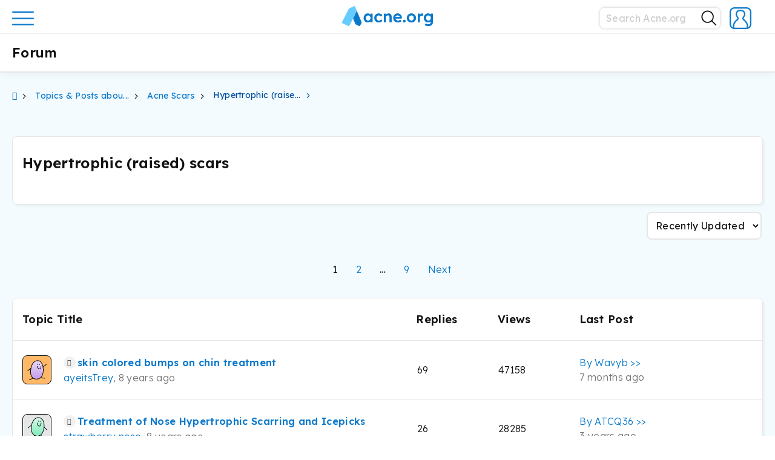

--- FILE ---
content_type: text/html; charset=UTF-8
request_url: https://www.acne.org/forums/80-hypertrophic-raised-scars
body_size: 39008
content:
<!DOCTYPE html><html lang="en-US" class="no-js"><head><meta charset="UTF-8"><meta name="viewport" content="width=device-width, initial-scale=1"><link rel="profile" href="http://gmpg.org/xfn/11"> <script>(function(html){html.className = html.className.replace(/\bno-js\b/,'js')})(document.documentElement);</script> <meta name='robots' content='index, follow, max-image-preview:large, max-snippet:-1, max-video-preview:-1' /><link rel="canonical" href="https://www.acne.org/forums/80-hypertrophic-raised-scars" /><meta name="description" content="" /><meta property="og:title" content="Hypertrophic (raised) scars" /><meta property="og:description" content="" /><meta property="og:url" content="https://www.acne.org/forums/80-hypertrophic-raised-scars" /><meta property="og:locale" content="en_US" /><meta property="og:site_name" content="Acne.org" /><meta property="og:type" content="website" /><meta name="twitter:description" content=""/><meta name="twitter:title" content="Hypertrophic (raised) scars" /><meta property="twitter:card" content="summary_large_image" /><link media="all" href="https://www.acne.org/wp-content/cache/autoptimize/css/autoptimize_b5caa80b3dc3529bccdbe461c99f4f09.css" rel="stylesheet"><title>Hypertrophic (raised) scars &#8211; Acne.org Forum</title><meta property="og:locale" content="en_US" /><meta property="article:publisher" content="https://www.facebook.com/acneorg/" /><meta property="article:modified_time" content="2025-08-26T03:11:05+00:00" /><meta name="twitter:site" content="@acneorg" /><meta name="twitter:label1" content="Est. reading time" /><meta name="twitter:data1" content="1 minute" /><link rel='dns-prefetch' href='//www.google.com' /><link rel='dns-prefetch' href='//www.googletagmanager.com' /><link rel='dns-prefetch' href='//fonts.googleapis.com' /><link rel="alternate" type="application/rss+xml" title="Acne.org &raquo; Feed" href="https://www.acne.org/feed" /><link rel="alternate" type="application/rss+xml" title="Acne.org &raquo; Comments Feed" href="https://www.acne.org/comments/feed" /><link rel="alternate" title="oEmbed (JSON)" type="application/json+oembed" href="https://www.acne.org/wp-json/oembed/1.0/embed?url=https%3A%2F%2Fwww.acne.org%2Fforums" /><link rel="alternate" title="oEmbed (XML)" type="text/xml+oembed" href="https://www.acne.org/wp-json/oembed/1.0/embed?url=https%3A%2F%2Fwww.acne.org%2Fforums&#038;format=xml" /><link rel='stylesheet' id='acne-fonts-css' href='https://fonts.googleapis.com/css?family=Lexend+Deca%3A300%2C300i%2C400%2C400i%2C600%2C600i&#038;subset=latin%2Clatin-ext&#038;ver=6.9' type='text/css' media='all' /><link rel='stylesheet' id='wpforo-dynamic-style-css' href='https://www.acne.org/wp-content/cache/autoptimize/css/autoptimize_single_dd66e72e28727f97e4fe0a75e504fb1a.css?ver=2.4.13.dd66e72e28727f97e4fe0a75e504fb1a' type='text/css' media='all' /> <script type="text/javascript">window._nslDOMReady = (function () {
                const executedCallbacks = new Set();
            
                return function (callback) {
                    /**
                    * Third parties might dispatch DOMContentLoaded events, so we need to ensure that we only run our callback once!
                    */
                    if (executedCallbacks.has(callback)) return;
            
                    const wrappedCallback = function () {
                        if (executedCallbacks.has(callback)) return;
                        executedCallbacks.add(callback);
                        callback();
                    };
            
                    if (document.readyState === "complete" || document.readyState === "interactive") {
                        wrappedCallback();
                    } else {
                        document.addEventListener("DOMContentLoaded", wrappedCallback);
                    }
                };
            })();</script><script type="text/javascript" src="https://www.acne.org/wp-includes/js/jquery/jquery.min.js?ver=3.7.1" id="jquery-core-js"></script> <script async defer type="text/javascript" src="https://www.google.com/recaptcha/api.js?onload=wpForoReCallback&amp;render=explicit&amp;ver=6.9" id="wpforo_recaptcha-js"></script> <script async defer type="text/javascript" id="wpforo_recaptcha-js-after">var wpForoReCallback = function(){
		    setTimeout(function () {
                if( typeof grecaptcha !== 'undefined' && typeof grecaptcha.render === 'function' ){
                    var rc_widgets = document.getElementsByClassName('wpforo_recaptcha_widget');
                    if( rc_widgets.length ){
                        var i;
                        for (i = 0; i < rc_widgets.length; i++) {
                            if( rc_widgets[i].firstElementChild === null ){
                                rc_widgets[i].innerHtml = '';
                                grecaptcha.render(
                                    rc_widgets[i], { 'sitekey': '6LeH8ykjAAAAACI64lhCt4pfG_1tF3Z_DM4PZ_mt', 'theme': 'light' }
                                );
                            }
                        }
                    }
                }
            }, 800);
		}
//# sourceURL=wpforo_recaptcha-js-after</script> 
 <script type="text/javascript" src="https://www.googletagmanager.com/gtag/js?id=GT-WBTC8MV" id="google_gtagjs-js" async></script> <script type="text/javascript" id="google_gtagjs-js-after">window.dataLayer = window.dataLayer || [];function gtag(){dataLayer.push(arguments);}
gtag("set","linker",{"domains":["www.acne.org"]});
gtag("js", new Date());
gtag("set", "developer_id.dZTNiMT", true);
gtag("config", "GT-WBTC8MV");
 window._googlesitekit = window._googlesitekit || {}; window._googlesitekit.throttledEvents = []; window._googlesitekit.gtagEvent = (name, data) => { var key = JSON.stringify( { name, data } ); if ( !! window._googlesitekit.throttledEvents[ key ] ) { return; } window._googlesitekit.throttledEvents[ key ] = true; setTimeout( () => { delete window._googlesitekit.throttledEvents[ key ]; }, 5 ); gtag( "event", name, { ...data, event_source: "site-kit" } ); }; 
//# sourceURL=google_gtagjs-js-after</script> <link rel="https://api.w.org/" href="https://www.acne.org/wp-json/" /><link rel="alternate" title="JSON" type="application/json" href="https://www.acne.org/wp-json/wp/v2/pages/18708" /><link rel="EditURI" type="application/rsd+xml" title="RSD" href="https://www.acne.org/xmlrpc.php?rsd" /><link rel='shortlink' href='https://www.acne.org/?p=18708' /> <script type="text/javascript">var ajaxurl = 'https://www.acne.org/wp-admin/admin-ajax.php';</script> <meta name="cdp-version" content="1.5.0" /><meta name="generator" content="Site Kit by Google 1.170.0" /><link rel="icon" href="https://www.acne.org/wp-content/uploads/2025/07/cropped-cropped-site-icon-32x32.png" sizes="32x32" /><link rel="icon" href="https://www.acne.org/wp-content/uploads/2025/07/cropped-cropped-site-icon-192x192.png" sizes="192x192" /><link rel="apple-touch-icon" href="https://www.acne.org/wp-content/uploads/2025/07/cropped-cropped-site-icon-180x180.png" /><meta name="msapplication-TileImage" content="https://www.acne.org/wp-content/uploads/2025/07/cropped-cropped-site-icon-270x270.png" /><link rel="apple-touch-icon" sizes="57x57" href="https://www.acne.org/wp-content/uploads/2025/07/cropped-cropped-site-icon-57x57.png" /><link rel="apple-touch-icon" sizes="60x60" href="https://www.acne.org/wp-content/uploads/2025/07/cropped-cropped-site-icon-60x60.png" /><link rel="apple-touch-icon" sizes="72x72" href="https://www.acne.org/wp-content/uploads/2025/07/cropped-cropped-site-icon-72x72.png" /><link rel="apple-touch-icon" sizes="76x76" href="https://www.acne.org/wp-content/uploads/2025/07/cropped-cropped-site-icon-76x76.png" /><link rel="apple-touch-icon" sizes="114x114" href="https://www.acne.org/wp-content/uploads/2025/07/cropped-cropped-site-icon-114x114.png" /><link rel="apple-touch-icon" sizes="120x120" href="https://www.acne.org/wp-content/uploads/2025/07/cropped-cropped-site-icon-120x120.png" /><link rel="apple-touch-icon" sizes="144x144" href="https://www.acne.org/wp-content/uploads/2025/07/cropped-cropped-site-icon-144x144.png" /><link rel="apple-touch-icon" sizes="152x152" href="https://www.acne.org/wp-content/uploads/2025/07/cropped-cropped-site-icon-152x152.png" /><link rel="apple-touch-icon" sizes="180x180" href="https://www.acne.org/wp-content/uploads/2025/07/cropped-cropped-site-icon-180x180.png" />  <script>(function(w,d,s,l,i){w[l]=w[l]||[];w[l].push({'gtm.start':
new Date().getTime(),event:'gtm.js'});var f=d.getElementsByTagName(s)[0],
j=d.createElement(s),dl=l!='dataLayer'?'&l='+l:'';j.async=true;j.src=
'https://www.googletagmanager.com/gtm.js?id='+i+dl;f.parentNode.insertBefore(j,f);
})(window,document,'script','dataLayer','GTM-PXV47RJ');</script> </head><body class="bp-legacy wp-singular page-template-default page page-id-18708 wp-embed-responsive wp-theme-acne group-blog wpf-default wpft-topic wpf-guest wpfu-group-4 wpf-theme-classic wpf-is_standalone-0 wpf-boardid-0 is_wpforo_page-1 is_wpforo_url-1 is_wpforo_shortcode_page-0 wpforo"> <noscript><iframe src="https://www.googletagmanager.com/ns.html?id=GTM-PXV47RJ"
height="0" width="0" style="display:none;visibility:hidden"></iframe></noscript><div class="menu-opened-overlay"></div><div class="loading-spinner__container"><div class="loading-spinner"><div class="loading-spinner__color"></div><div class="loading-spinner__color"></div><div class="loading-spinner__color"></div></div></div> <button id="scrollToTopBtn"> <i class="fas fa-chevron-up fa-sx wpfcl-a"></i> </button><div id="page" class="site"><header id="masthead" class="site-header" role="banner"><div class="site-menu"><div class="wrap-wide"><div class="header-content"><div class="header-main-menu"><div class="header-button-holder"> <a href="#" class="main-menu-button main-menu-open"> <svg width="36" height="36" viewBox="0 0 36 36" fill="none" xmlns="http://www.w3.org/2000/svg"> <path d="M1.13989 7.94922H34.8299" stroke="#0B79CB" stroke-width="2.25" stroke-miterlimit="10" stroke-linecap="round"/> <path d="M1.13989 18.2891H34.8299" stroke="#0B79CB" stroke-width="2.25" stroke-miterlimit="10" stroke-linecap="round"/> <path d="M1.13989 28.6289H34.8299" stroke="#0B79CB" stroke-width="2.25" stroke-miterlimit="10" stroke-linecap="round"/> </svg> </a> <a href="#" class="main-menu-button main-menu-close invisible"> <svg width="32" height="32" viewBox="0 0 32 32" fill="none" xmlns="http://www.w3.org/2000/svg"> <path d="M4.04004 27.8593L27.9456 3.96094" stroke="#0B79CB" stroke-width="2.25" stroke-miterlimit="10" stroke-linecap="round"/> <path d="M4.04004 4.03906L27.9456 27.9446" stroke="#0B79CB" stroke-width="2.25" stroke-miterlimit="10" stroke-linecap="round"/> <defs> <clipPath id="clip0_3267:7967"> <rect width="26" height="26" fill="white" transform="translate(3 3)"/> </clipPath> </defs> </svg> </a></div></div> <a class="site-logo " href="https://www.acne.org"><div class="main-logo-full"> <svg xmlns="http://www.w3.org/2000/svg" viewBox="0 0 1090.23 243.3"><defs></defs><g id="Layer_2" data-name="Layer 2"><g id="Playing_around" data-name="Playing around"><path class="logo-cls-1" d="M425.63,117.09a29.34,29.34,0,0,1,25.83-2.28,41.1,41.1,0,0,1,9.7,5.34,36.48,36.48,0,0,1,4.11,3.52h0a4.09,4.09,0,0,0,1.09,1.14h0a4,4,0,0,0,5-.31h0a4.38,4.38,0,0,0,.73-.88h0l7.64-9.22h0a4.16,4.16,0,0,0,1-1.16,4,4,0,0,0,.49-1.93,4,4,0,0,0-.45-1.85,4.17,4.17,0,0,0-.92-1.16,43.37,43.37,0,0,0-15.47-11.69,59.86,59.86,0,0,0-25.54-5.34,49.46,49.46,0,0,0-26.33,7.13,51,51,0,0,0-18.41,19.4,56.64,56.64,0,0,0-6.73,27.72,56.63,56.63,0,0,0,6.73,27.71,50.89,50.89,0,0,0,18.41,19.4,49.55,49.55,0,0,0,26.33,7.13,58.56,58.56,0,0,0,24.85-5.44,50.78,50.78,0,0,0,15.93-11.14h0a3.82,3.82,0,0,0,.74-.81,4,4,0,0,0,.24-4.16,4.07,4.07,0,0,0-1-1.2h0l-7.5-9.15a3.76,3.76,0,0,0-.87-1.07h0a4,4,0,0,0-4.95-.2h0a3.8,3.8,0,0,0-1,1h0a38.87,38.87,0,0,1-4.68,4,35.42,35.42,0,0,1-9.21,4.85,30.28,30.28,0,0,1-10,1.68,28.47,28.47,0,0,1-15.45-4.35,31.61,31.61,0,0,1-11-11.68,33.69,33.69,0,0,1-4.06-16.63,35.05,35.05,0,0,1,3.95-16.73A30.14,30.14,0,0,1,425.63,117.09Z"/><path class="logo-cls-1" d="M577.87,96q-8-4.75-19.9-4.75a39.23,39.23,0,0,0-16.23,3.56,45.08,45.08,0,0,0-11.69,7.53c-.34.3-.67.6-1,.91a2.92,2.92,0,0,1-1.49.4,3,3,0,0,1-2.91-2.27l0-1.35,0-1.91a4.53,4.53,0,0,0,.07-.74,4.24,4.24,0,0,0-.1-.88,4,4,0,0,0-3.32-3.07,3.39,3.39,0,0,0-1.16,0H505.34a3.45,3.45,0,0,0-1.17,0,4,4,0,0,0-3.41,3.95v96.38a4,4,0,0,0,4,4h16.44a4,4,0,0,0,3.92-3.19,4.09,4.09,0,0,0,0-1.61V134.8a20,20,0,0,1,1.88-8.71,23.12,23.12,0,0,1,12.87-11.78,27.77,27.77,0,0,1,9.8-1.68,21.52,21.52,0,0,1,11.08,2.28,15,15,0,0,1,6.74,7.72,34.58,34.58,0,0,1,2.17,13.16V193.4c0,.12,0,.24,0,.36s0,.25,0,.37a4,4,0,0,0,4,3.63H590a4,4,0,0,0,4-4V134q0-14.25-4-23.75A29.39,29.39,0,0,0,577.87,96Z"/><path class="logo-cls-1" d="M715.76,142.53a56,56,0,0,0-3.27-20.5,46.45,46.45,0,0,0-10-16.23A48.37,48.37,0,0,0,687.05,95a46.74,46.74,0,0,0-19.2-4,55.5,55.5,0,0,0-21.48,4.06,48.27,48.27,0,0,0-16.83,11.48,53.64,53.64,0,0,0-11,17.52,60.79,60.79,0,0,0-4,22.37,53.25,53.25,0,0,0,7,27.43,50.41,50.41,0,0,0,19.6,18.9q12.57,6.93,29,6.93a58.15,58.15,0,0,0,14.84-2,71.78,71.78,0,0,0,14.36-5.44,54.58,54.58,0,0,0,8.85-5.59,3.57,3.57,0,0,0,.88-.71,4,4,0,0,0,1.1-2.75,4,4,0,0,0-.53-2l0,0h0a4.49,4.49,0,0,0-.4-.57l0,0h0l-7-9.68h0a3.67,3.67,0,0,0-.64-.88h0a4,4,0,0,0-4.9-.71,3.89,3.89,0,0,0-.82.63h0a41.38,41.38,0,0,1-9.68,5.61A37.07,37.07,0,0,1,672.8,178a39.33,39.33,0,0,1-18.32-4.05,28.84,28.84,0,0,1-12.07-11.59,31.09,31.09,0,0,1-3-7.38v0c0-.19-.1-.39-.14-.59a2.18,2.18,0,0,1,0-.44A3,3,0,0,1,641.3,151h69.91a3.43,3.43,0,0,0,.56,0,3.64,3.64,0,0,0,.57,0,4,4,0,0,0,3.29-2.9,4.11,4.11,0,0,0,.14-1.06,3.71,3.71,0,0,0-.1-.88Zm-24-11a3,3,0,0,1-2.47,2.88H642.51a3,3,0,0,1-2.48-2.95,3.17,3.17,0,0,1,.13-.88l.06-.17a28.26,28.26,0,0,1,1.3-3.23,24,24,0,0,1,10-10.79q6.63-3.75,16.33-3.76a25.17,25.17,0,0,1,11.58,2.67,23.83,23.83,0,0,1,8.61,7.33,20.94,20.94,0,0,1,3.44,7.59h0c.1.43.19.86.26,1.3Z"/><path class="logo-cls-1" d="M746.64,168.26a13.88,13.88,0,0,0-10.78,4.46,16.22,16.22,0,0,0-4.06,11.38q0,7.53,3.86,11.68t11,4.16a13.91,13.91,0,0,0,10.8-4.45,16.29,16.29,0,0,0,4-11.39q0-7.72-3.86-11.78T746.64,168.26Z"/><path class="logo-cls-1" d="M859.89,98.28a58.54,58.54,0,0,0-55.63,0,51.88,51.88,0,0,0-19.41,19.3,54.6,54.6,0,0,0-7.12,27.92,54.57,54.57,0,0,0,7.12,27.91,51.81,51.81,0,0,0,19.41,19.3,58.54,58.54,0,0,0,55.63,0,51.1,51.1,0,0,0,19.3-19.3,55.21,55.21,0,0,0,7-27.91,55.25,55.25,0,0,0-7-27.92A51.17,51.17,0,0,0,859.89,98.28Zm-2.08,63.85a30.94,30.94,0,0,1-10.49,11.68,27,27,0,0,1-15.15,4.35,28,28,0,0,1-15.34-4.35,29.55,29.55,0,0,1-10.59-11.68,35.88,35.88,0,0,1-3.77-16.63,36.45,36.45,0,0,1,3.77-16.73,28.7,28.7,0,0,1,10.59-11.68,28.39,28.39,0,0,1,15.34-4.26,27.44,27.44,0,0,1,15.15,4.26,30.2,30.2,0,0,1,10.49,11.58,34,34,0,0,1,3.66,16.83A33.63,33.63,0,0,1,857.81,162.13Z"/><path class="logo-cls-1" d="M1090.14,96.52a4,4,0,0,0-3.47-3.09,3.11,3.11,0,0,0-.43,0,3.15,3.15,0,0,0-.44,0h-15.27a3.25,3.25,0,0,0-.44,0,3.11,3.11,0,0,0-.43,0,4,4,0,0,0-3.54,3.49h0a3.87,3.87,0,0,0,0,.48c0,.11,0,.22,0,.33h0l0,1.56v.61a3,3,0,0,1-3,2.65,3.06,3.06,0,0,1-1.47-.38l-.81-.66a53,53,0,0,0-7.41-4.93,42.51,42.51,0,0,0-10.19-4,49.74,49.74,0,0,0-37.13,5.65,49.61,49.61,0,0,0-17.91,19.2q-6.54,12.18-6.54,27.82t6.64,27.62a50,50,0,0,0,18,18.9q11.38,6.94,26.23,6.93a43.95,43.95,0,0,0,27.77-10.27c.25-.21.49-.43.73-.65a2.91,2.91,0,0,1,1.6-.46,3,3,0,0,1,3,2.56v2.49q0,9.9-3.57,16.53a22.4,22.4,0,0,1-10.59,9.9q-7,3.27-17.52,3.26a59.12,59.12,0,0,1-22.57-4.55,52.18,52.18,0,0,1-5.3-2.6,3.61,3.61,0,0,0-.85-.49h0a3.89,3.89,0,0,0-1.56-.32,4,4,0,0,0-3.24,1.65,4.09,4.09,0,0,0-.61,1.28L995,227h0a3.55,3.55,0,0,0-.46,1,3.93,3.93,0,0,0-.2,1.24,4,4,0,0,0,1.58,3.19l0,0,.38.24h0a60.4,60.4,0,0,0,15.71,7.11,78.62,78.62,0,0,0,23.27,3.57,70.56,70.56,0,0,0,23-3.47,46.18,46.18,0,0,0,17.22-10.29A45.12,45.12,0,0,0,1086.37,213a61.6,61.6,0,0,0,3.77-22.38V98.28a4.35,4.35,0,0,0,0-1.76Zm-27.52,65.8a28.28,28.28,0,0,1-10.6,11.49,29.66,29.66,0,0,1-15.73,4.15,28.34,28.34,0,0,1-26.24-15.73,35.8,35.8,0,0,1-3.86-16.73,36.2,36.2,0,0,1,3.86-16.93,29.8,29.8,0,0,1,10.6-11.68,28.6,28.6,0,0,1,15.64-4.26,28.34,28.34,0,0,1,26.23,15.74,39.72,39.72,0,0,1,.1,33.95Z"/><path class="logo-cls-1" d="M971.89,92.24a4,4,0,0,0-1.14-.26h0l-.65-.13a34.32,34.32,0,0,0-6.43-.59,31.49,31.49,0,0,0-14.75,3.66,40.41,40.41,0,0,0-11.12,8.57l-.2.22-.73.83a3,3,0,0,1-4.77-1.7v-1.26l0-3.87c0-.11,0-.22,0-.33a3,3,0,0,0,0-.43,4,4,0,0,0-3.31-3.51,3.68,3.68,0,0,0-.66-.06,3.6,3.6,0,0,0-.66.06H912.71a3.68,3.68,0,0,0-.82-.09,3.75,3.75,0,0,0-.82.09,4,4,0,0,0-3.07,3,3.68,3.68,0,0,0-.11.89,3.82,3.82,0,0,0,.11.9v95.52a4,4,0,0,0,4,4h16.62a4,4,0,0,0,3.94-3.27,4.32,4.32,0,0,0,.06-.73,4.37,4.37,0,0,0-.06-.72V142.13a25.39,25.39,0,0,1,1.88-10,24.29,24.29,0,0,1,13.06-13.06,23.86,23.86,0,0,1,9.41-1.89,25.9,25.9,0,0,1,6.33.8l.89.23a4,4,0,0,0,1.19.36,3.31,3.31,0,0,0,.55,0,4,4,0,0,0,3.6-2.24,3.88,3.88,0,0,0,.4-1.67l.08-.32L974,98l0-.19a3.91,3.91,0,0,0,.45-1.84h0A4,4,0,0,0,971.89,92.24Z"/><path class="logo-cls-1" d="M362,93.43H344.92A4,4,0,0,0,341.19,97a3.15,3.15,0,0,0,0,.44,3.11,3.11,0,0,0,0,.43v2.86a3,3,0,0,1-2.91,2.29,3,3,0,0,1-1.73-.55c-.23-.24-.47-.48-.71-.71l-.2-.19c-.57-.54-1.16-1.07-1.78-1.59a36.08,36.08,0,0,0-11.48-6.43,43.67,43.67,0,0,0-14.45-2.28,44.72,44.72,0,0,0-24.55,6.93,48.74,48.74,0,0,0-17.23,19.2,60.05,60.05,0,0,0-6.33,27.92,60,60,0,0,0,6.33,27.91A51.37,51.37,0,0,0,283,192.61a40.67,40.67,0,0,0,23.36,7.13,41.56,41.56,0,0,0,14.16-2.38,49.74,49.74,0,0,0,12.07-6.23c1.09-.77,2.11-1.57,3.09-2.41.32-.29.65-.57,1-.86a2.93,2.93,0,0,1,1.47-.39,3,3,0,0,1,2.9,2.24v4.16a4,4,0,0,0,3.79,3.89h17.16a4,4,0,0,0,3.8-4V97.42A4,4,0,0,0,362,93.43Zm-23.66,69A28.15,28.15,0,0,1,328.12,174a27.34,27.34,0,0,1-15.05,4.16A26.83,26.83,0,0,1,298.13,174a27.64,27.64,0,0,1-10-11.58,39.07,39.07,0,0,1-3.57-17.12,37.93,37.93,0,0,1,3.57-16.83,27.79,27.79,0,0,1,10-11.48,26.91,26.91,0,0,1,14.94-4.16A27.42,27.42,0,0,1,328.12,117a28.31,28.31,0,0,1,10.2,11.48A37.15,37.15,0,0,1,342,145.3,38.26,38.26,0,0,1,338.32,162.42Z"/><path class="logo-cls-1" d="M425.63,116.73a29.34,29.34,0,0,1,25.83-2.28,41.1,41.1,0,0,1,9.7,5.34,36.48,36.48,0,0,1,4.11,3.52h0a4.09,4.09,0,0,0,1.09,1.14h0a4,4,0,0,0,5-.31h0a4.38,4.38,0,0,0,.73-.88h0l7.64-9.22h0a4.16,4.16,0,0,0,1-1.16,4,4,0,0,0,.49-1.93,4,4,0,0,0-.45-1.85,4.32,4.32,0,0,0-.92-1.16,43.37,43.37,0,0,0-15.47-11.69,59.86,59.86,0,0,0-25.54-5.34A49.55,49.55,0,0,0,412.46,98a51,51,0,0,0-18.41,19.4,56.67,56.67,0,0,0-6.73,27.72,56.63,56.63,0,0,0,6.73,27.71,50.89,50.89,0,0,0,18.41,19.4,49.46,49.46,0,0,0,26.33,7.13,58.56,58.56,0,0,0,24.85-5.44,50.92,50.92,0,0,0,15.93-11.13h0a3.82,3.82,0,0,0,.74-.81,4,4,0,0,0,.71-2.27,4,4,0,0,0-.47-1.89,4.2,4.2,0,0,0-1-1.2h0l-7.5-9.15a3.9,3.9,0,0,0-.87-1.07h0a4,4,0,0,0-4.95-.2h0a3.8,3.8,0,0,0-1,1h0a38.87,38.87,0,0,1-4.68,4,35.42,35.42,0,0,1-9.21,4.85,30.28,30.28,0,0,1-10,1.68,28.47,28.47,0,0,1-15.45-4.35,31.61,31.61,0,0,1-11-11.68,33.69,33.69,0,0,1-4.06-16.63,35.08,35.08,0,0,1,3.95-16.73A30.21,30.21,0,0,1,425.63,116.73Z"/><path class="logo-cls-1" d="M577.87,95.64q-8-4.76-19.9-4.75a39.23,39.23,0,0,0-16.23,3.56A45.08,45.08,0,0,0,530.05,102c-.34.3-.67.6-1,.91a2.92,2.92,0,0,1-1.49.4,3,3,0,0,1-2.91-2.27l0-1.35,0-1.91a4.53,4.53,0,0,0,.07-.74,4.32,4.32,0,0,0-.1-.88,4,4,0,0,0-3.32-3.07,3.39,3.39,0,0,0-1.16,0H505.34a3.45,3.45,0,0,0-1.17,0,4,4,0,0,0-3.41,4v96.39a4,4,0,0,0,4,4h16.44a4,4,0,0,0,3.92-3.19,4.09,4.09,0,0,0,0-1.61V134.44a20,20,0,0,1,1.88-8.71A23.12,23.12,0,0,1,539.86,114a27.77,27.77,0,0,1,9.8-1.68,21.52,21.52,0,0,1,11.08,2.28,15,15,0,0,1,6.74,7.72,34.6,34.6,0,0,1,2.17,13.17V193c0,.12,0,.24,0,.37s0,.24,0,.36a4,4,0,0,0,4,3.63H590a4,4,0,0,0,4-4V133.65q0-14.25-4-23.75A29.39,29.39,0,0,0,577.87,95.64Z"/><path class="logo-cls-1" d="M715.76,142.17a55.94,55.94,0,0,0-3.27-20.49,46.41,46.41,0,0,0-10-16.24,48.37,48.37,0,0,0-15.45-10.79,46.74,46.74,0,0,0-19.2-4,55.68,55.68,0,0,0-21.48,4.06,48.27,48.27,0,0,0-16.83,11.48,53.64,53.64,0,0,0-11,17.52,60.79,60.79,0,0,0-4,22.37,53.25,53.25,0,0,0,7,27.43,50.41,50.41,0,0,0,19.6,18.9q12.57,6.93,29,6.93a58.15,58.15,0,0,0,14.84-2A71.78,71.78,0,0,0,699.43,192a54.58,54.58,0,0,0,8.85-5.59,3.57,3.57,0,0,0,.88-.71,4,4,0,0,0,1.1-2.74,4,4,0,0,0-.53-2l0,0h0a4.49,4.49,0,0,0-.4-.57l0,0,0,0-7-9.68h0a3.67,3.67,0,0,0-.64-.88h0a4,4,0,0,0-4.9-.71,4.25,4.25,0,0,0-.82.63h0a41.38,41.38,0,0,1-9.68,5.61,37.07,37.07,0,0,1-13.46,2.37,39.33,39.33,0,0,1-18.32-4A28.84,28.84,0,0,1,642.41,162a31.09,31.09,0,0,1-3-7.38s0,0,0,0c0-.19-.1-.39-.14-.59a2.18,2.18,0,0,1,0-.44,3,3,0,0,1,2.06-2.85h69.91a3.43,3.43,0,0,0,.56,0,3.64,3.64,0,0,0,.57,0,4,4,0,0,0,3.29-2.9,4.05,4.05,0,0,0,.14-1.06,3.57,3.57,0,0,0-.1-.87Zm-24-11a3,3,0,0,1-2.47,2.88H642.51a3,3,0,0,1-2.48-3,3.17,3.17,0,0,1,.13-.88l.06-.17a28.26,28.26,0,0,1,1.3-3.23,24,24,0,0,1,10-10.79q6.63-3.75,16.33-3.76A25.05,25.05,0,0,1,679.43,115a23.71,23.71,0,0,1,8.61,7.32,20.94,20.94,0,0,1,3.44,7.59h0c.1.42.19.85.26,1.29Z"/><path class="logo-cls-1" d="M746.64,167.9a13.88,13.88,0,0,0-10.78,4.46,16.22,16.22,0,0,0-4.06,11.38q0,7.53,3.86,11.68t11,4.16a13.91,13.91,0,0,0,10.8-4.45,16.29,16.29,0,0,0,4-11.39q0-7.73-3.86-11.78T746.64,167.9Z"/><path class="logo-cls-1" d="M859.89,97.92a58.54,58.54,0,0,0-55.63,0,51.88,51.88,0,0,0-19.41,19.3,54.6,54.6,0,0,0-7.12,27.92,54.57,54.57,0,0,0,7.12,27.91,51.91,51.91,0,0,0,19.41,19.31,58.61,58.61,0,0,0,55.63,0,51.19,51.19,0,0,0,19.3-19.31,55.21,55.21,0,0,0,7-27.91,55.25,55.25,0,0,0-7-27.92A51.17,51.17,0,0,0,859.89,97.92Zm-2.08,63.85a30.94,30.94,0,0,1-10.49,11.68,27,27,0,0,1-15.15,4.35,28,28,0,0,1-15.34-4.35,29.55,29.55,0,0,1-10.59-11.68,35.86,35.86,0,0,1-3.77-16.63,36.45,36.45,0,0,1,3.77-16.73,28.7,28.7,0,0,1,10.59-11.68,28.39,28.39,0,0,1,15.34-4.26,27.44,27.44,0,0,1,15.15,4.26,30.2,30.2,0,0,1,10.49,11.58,34,34,0,0,1,3.66,16.83A33.61,33.61,0,0,1,857.81,161.77Z"/><path class="logo-cls-1" d="M1090.14,96.16a4,4,0,0,0-3.47-3.09,3.11,3.11,0,0,0-.43,0,3.15,3.15,0,0,0-.44,0h-15.27a3.25,3.25,0,0,0-.44,0,3.11,3.11,0,0,0-.43,0,4,4,0,0,0-3.54,3.49h0a3.87,3.87,0,0,0,0,.48c0,.11,0,.22,0,.33h0l0,1.57v.6a3,3,0,0,1-3,2.65,3.06,3.06,0,0,1-1.47-.38l-.81-.66a53.88,53.88,0,0,0-7.41-4.93,42.51,42.51,0,0,0-10.19-4,49.74,49.74,0,0,0-37.13,5.65,49.61,49.61,0,0,0-17.91,19.2q-6.54,12.18-6.54,27.82t6.64,27.62a50,50,0,0,0,18,18.9q11.38,6.94,26.23,6.93a43.95,43.95,0,0,0,27.77-10.27c.25-.21.49-.43.73-.65a3,3,0,0,1,4.57,2.1v2.49q0,9.9-3.57,16.53a22.4,22.4,0,0,1-10.59,9.9q-7,3.27-17.52,3.27a59.38,59.38,0,0,1-22.57-4.56,52.18,52.18,0,0,1-5.3-2.6,3.61,3.61,0,0,0-.85-.49h0a3.89,3.89,0,0,0-1.56-.32,4,4,0,0,0-3.24,1.66,3.93,3.93,0,0,0-.61,1.27L995,226.59h0a3.69,3.69,0,0,0-.46,1,3.93,3.93,0,0,0-.2,1.24,4,4,0,0,0,1.58,3.19l0,0,.38.24h0a60.4,60.4,0,0,0,15.71,7.11,78.62,78.62,0,0,0,23.27,3.57,70.56,70.56,0,0,0,23-3.47,46.18,46.18,0,0,0,17.22-10.29,45.12,45.12,0,0,0,10.89-16.53,61.58,61.58,0,0,0,3.77-22.37V97.92a4.35,4.35,0,0,0,0-1.76ZM1062.62,162a28.22,28.22,0,0,1-10.6,11.49,29.66,29.66,0,0,1-15.73,4.15,28.34,28.34,0,0,1-26.24-15.73,35.78,35.78,0,0,1-3.86-16.73,36.2,36.2,0,0,1,3.86-16.93,29.8,29.8,0,0,1,10.6-11.68,28.6,28.6,0,0,1,15.64-4.26A28.34,28.34,0,0,1,1062.52,128a39.72,39.72,0,0,1,.1,34Z"/><path class="logo-cls-1" d="M971.89,91.88a4,4,0,0,0-1.14-.26h0l-.65-.13a34.32,34.32,0,0,0-6.43-.59,31.49,31.49,0,0,0-14.75,3.66,40.26,40.26,0,0,0-11.12,8.58,2.09,2.09,0,0,0-.2.22c-.25.27-.49.54-.73.82a3,3,0,0,1-4.77-1.7v-1.25l0-3.88c0-.11,0-.22,0-.33a3.11,3.11,0,0,0,0-.43,4,4,0,0,0-3.31-3.51A3.68,3.68,0,0,0,928,93a3.6,3.6,0,0,0-.66.06H912.71a3.68,3.68,0,0,0-.82-.09,3.75,3.75,0,0,0-.82.09,4,4,0,0,0-3.07,3,3.74,3.74,0,0,0-.11.89,3.82,3.82,0,0,0,.11.9v95.53a4,4,0,0,0,4,4h16.62a4,4,0,0,0,3.94-3.27,4.28,4.28,0,0,0,.06-.72,4.4,4.4,0,0,0-.06-.73V141.77a25.39,25.39,0,0,1,1.88-10,24.29,24.29,0,0,1,13.06-13.06,23.85,23.85,0,0,1,9.41-1.88,25.89,25.89,0,0,1,6.33.79l.89.23a3.74,3.74,0,0,0,1.19.36,3.31,3.31,0,0,0,.55,0,4,4,0,0,0,3.6-2.24,3.88,3.88,0,0,0,.4-1.67l.08-.32,4-16.38,0-.19a3.91,3.91,0,0,0,.45-1.84h0A4,4,0,0,0,971.89,91.88Z"/><path class="logo-cls-1" d="M362,93.07H344.92a4,4,0,0,0-3.73,3.55,3.15,3.15,0,0,0,0,.44,3.11,3.11,0,0,0,0,.43v2.86a3,3,0,0,1-2.91,2.29,3,3,0,0,1-1.73-.55c-.23-.24-.47-.48-.71-.71l-.2-.19c-.57-.54-1.16-1.07-1.78-1.59a36.08,36.08,0,0,0-11.48-6.43,43.67,43.67,0,0,0-14.45-2.28,44.72,44.72,0,0,0-24.55,6.93A48.74,48.74,0,0,0,266.15,117a60.05,60.05,0,0,0-6.33,27.92,60,60,0,0,0,6.33,27.91A51.37,51.37,0,0,0,283,192.25a40.6,40.6,0,0,0,23.36,7.13A41.8,41.8,0,0,0,320.5,197a50.12,50.12,0,0,0,12.07-6.24c1.09-.77,2.11-1.57,3.09-2.41.32-.29.65-.57,1-.86a2.93,2.93,0,0,1,1.47-.39,3,3,0,0,1,2.9,2.24v4.17a4,4,0,0,0,3.79,3.88h17.16a4,4,0,0,0,3.8-4V97.06A4,4,0,0,0,362,93.07Zm-23.66,69a28.15,28.15,0,0,1-10.2,11.58,27.34,27.34,0,0,1-15.05,4.16,26.83,26.83,0,0,1-14.94-4.16,27.64,27.64,0,0,1-10-11.58,39,39,0,0,1-3.57-17.12,38,38,0,0,1,3.57-16.83,27.79,27.79,0,0,1,10-11.48,26.91,26.91,0,0,1,14.94-4.16,27.42,27.42,0,0,1,15.05,4.16,28.31,28.31,0,0,1,10.2,11.48A37.18,37.18,0,0,1,342,144.94,38.23,38.23,0,0,1,338.32,162.06Z"/><path class="logo-cls-1" d="M203.34,220.68c-.2.07-.4.14-.6.19l-.24,0,.22-.06A6.32,6.32,0,0,0,203.34,220.68Z"/><path class="logo-cls-1" d="M203.34,220.68c-.2.07-.4.14-.6.19l-.24,0,.22-.06A6.32,6.32,0,0,0,203.34,220.68Z"/><path class="logo-cls-1" d="M203.34,220.68c-.2.07-.4.14-.6.19l-.24,0,.22-.06A6.32,6.32,0,0,0,203.34,220.68Z"/><path class="logo-cls-1" d="M203.34,220.68c-.2.07-.4.14-.6.19h0A6.32,6.32,0,0,0,203.34,220.68Z"/><path class="logo-cls-1" d="M233.3,193.42,176.12,56.76l-44.45,94.9,26.89,64.7a16.24,16.24,0,0,0,7.6,8.22l31.35,16a16.23,16.23,0,0,0,21.9-7.13L232.81,207A16.21,16.21,0,0,0,233.3,193.42Zm-30.56,27.45-.24,0,.22-.06a6.32,6.32,0,0,0,.62-.18C203.14,220.75,202.94,220.82,202.74,220.87Z"/><path class="logo-cls-2" d="M176.12,56.76l-44.45,94.9-41.24,82.1a16.25,16.25,0,0,1-21.6,7.33L9.17,212.22a16.24,16.24,0,0,1-7.44-21.9L79.67,34.7l.55-1.11A8.74,8.74,0,0,1,82.6,31a6.06,6.06,0,0,1,.53-.35l1.45-.72,57-28.28L144.15.36a8.67,8.67,0,0,1,10.22,4.42l.45,1.07Z"/></g></g></svg></div> </a><div class="header-user-menu"><div class="header-search-form"><form role="search" method="get" class="search-form clearfix" action="https://www.acne.org/"> <input type="search" class="search-field" aria-label="Search for:" placeholder="Search Acne.org" autocomplete="off" value="" name="s" /> <input type="hidden" id="search_type" name="search_type" value="all" /> <input type="hidden" id="search_and_or" name="search_and_or" value="or" /> <input type="hidden" id="search_in" name="search_in" value="all" /> <button type="submit" class="search-submit"><svg width="26" height="26" viewBox="0 0 26 26" fill="none" xmlns="http://www.w3.org/2000/svg"> <path d="M10.6744 20.8577C8.65895 20.8577 6.68871 20.26 5.01288 19.1403C3.33705 18.0205 2.0309 16.429 1.2596 14.5669C0.488302 12.7048 0.286495 10.6558 0.6797 8.67904C1.0729 6.70227 2.04346 4.88649 3.46864 3.46131C4.89381 2.03614 6.70959 1.06558 8.68637 0.672376C10.6631 0.279171 12.7121 0.480978 14.5742 1.25228C16.4363 2.02358 18.0278 3.32973 19.1476 5.00555C20.2673 6.68138 20.865 8.65162 20.865 10.6671C20.8612 13.3687 19.7863 15.9584 17.876 17.8687C15.9658 19.779 13.376 20.8539 10.6744 20.8577ZM10.6744 2.28212C9.01605 2.28212 7.3949 2.77389 6.01599 3.69525C4.63708 4.61661 3.56236 5.92616 2.92772 7.45832C2.29308 8.99048 2.12703 10.6764 2.45056 12.303C2.7741 13.9295 3.57269 15.4235 4.74536 16.5962C5.91802 17.7689 7.41208 18.5675 9.03861 18.891C10.6651 19.2145 12.3511 19.0485 13.8832 18.4139C15.4154 17.7792 16.725 16.7045 17.6463 15.3256C18.5677 13.9467 19.0594 12.3255 19.0594 10.6671C19.0556 8.44446 18.171 6.31392 16.5993 4.74225C15.0277 3.17058 12.8971 2.28594 10.6744 2.28212Z" fill="#121212"/> <path d="M24.3027 25.0485C24.1842 25.0494 24.0667 25.0262 23.9575 24.9802C23.8482 24.9343 23.7494 24.8666 23.6672 24.7813L17.0155 18.1368C16.846 17.9673 16.7507 17.7374 16.7507 17.4977C16.7507 17.2579 16.846 17.028 17.0155 16.8585C17.185 16.689 17.4149 16.5938 17.6547 16.5938C17.8944 16.5938 18.1243 16.689 18.2938 16.8585L24.9455 23.5102C25.071 23.6368 25.1563 23.7979 25.1904 23.9729C25.2246 24.148 25.2061 24.3292 25.1373 24.4938C25.0686 24.6583 24.9526 24.7989 24.8041 24.8976C24.6555 24.9963 24.4811 25.0488 24.3027 25.0485Z" fill="#121212"/> </svg> </button></form><div class="site-navigation search-navigation invisible"><div class="navigation-container"><div class="navigation-menu"><div class="wrap"><div class="search-navigation__title">Search In ...</div><ul id="search-menu" class="menu search-navigation__list search-navigation_hasRadio"><li><div class="search-navigation__item"> <input type="radio" id="search-form-type" name="search-form-type[]" value="all" checked="checked" /> <label for="">All</label></div></li><li><div class="search-navigation__item"> <input type="radio" id="search-form-type" name="search-form-type[]" value="acne_treatments"  /> <label for="">Acne Treatments</label></div></li><li><div class="search-navigation__item"> <input type="radio" id="search-form-type" name="search-form-type[]" value="scar_treatments"  /> <label for="">Scar Treatments</label></div></li><li><div class="search-navigation__item"> <input type="radio" id="search-form-type" name="search-form-type[]" value="reviews"  /> <label for="">Reviews</label></div></li><li><div class="search-navigation__item"> <input type="radio" id="search-form-type" name="search-form-type[]" value="articles"  /> <label for="">Articles</label></div></li><li><div class="search-navigation__item"> <input type="radio" id="search-form-type" name="search-form-type[]" value="forums"  /> <label for="">Forums</label></div></li><li><div class="search-navigation__item"> <input type="radio" id="search-form-type" name="search-form-type[]" value="search_tools"  /> <label for="">Search Tools</label></div></li></ul><div class="search-navigation__title">Find results that contain...</div><ul id="search-and-or-menu" class="menu search-navigation__list search-navigation_hasRadio"><li><div class="search-navigation__item"> <input type="radio" id="search-form-type" name="search-and-or[]" value="or" checked="checked" /> <label for="">Any of my search term words</label></div></li><li><div class="search-navigation__item"> <input type="radio" id="search-form-type" name="search-and-or[]" value="and"  /> <label for="">All of my search term words</label></div></li></ul><div class="search-navigation__title">Find results in...</div><ul id="search-in-menu" class="menu search-navigation__list search-navigation_hasRadio"><li><div class="search-navigation__item"> <input type="radio" id="search-form-type" name="search-in[]" value="all" checked="checked" /> <label for="">Content titles and body</label></div></li><li><div class="search-navigation__item"> <input type="radio" id="search-form-type" name="search-in[]" value="titles"  /> <label for="">Content titles only</label></div></li></ul></div></div></div></div></div> <a href="#" class="site-search-toggle"> <svg width="26" height="26" viewBox="0 0 26 26" fill="none" xmlns="http://www.w3.org/2000/svg"> <path d="M10.6744 20.8577C8.65895 20.8577 6.68871 20.26 5.01288 19.1403C3.33705 18.0205 2.0309 16.429 1.2596 14.5669C0.488302 12.7048 0.286495 10.6558 0.6797 8.67904C1.0729 6.70227 2.04346 4.88649 3.46864 3.46131C4.89381 2.03614 6.70959 1.06558 8.68637 0.672376C10.6631 0.279171 12.7121 0.480978 14.5742 1.25228C16.4363 2.02358 18.0278 3.32973 19.1476 5.00555C20.2673 6.68138 20.865 8.65162 20.865 10.6671C20.8612 13.3687 19.7863 15.9584 17.876 17.8687C15.9658 19.779 13.376 20.8539 10.6744 20.8577ZM10.6744 2.28212C9.01605 2.28212 7.3949 2.77389 6.01599 3.69525C4.63708 4.61661 3.56236 5.92616 2.92772 7.45832C2.29308 8.99048 2.12703 10.6764 2.45056 12.303C2.7741 13.9295 3.57269 15.4235 4.74536 16.5962C5.91802 17.7689 7.41208 18.5675 9.03861 18.891C10.6651 19.2145 12.3511 19.0485 13.8832 18.4139C15.4154 17.7792 16.725 16.7045 17.6463 15.3256C18.5677 13.9467 19.0594 12.3255 19.0594 10.6671C19.0556 8.44446 18.171 6.31392 16.5993 4.74225C15.0277 3.17058 12.8971 2.28594 10.6744 2.28212Z" fill="#121212"/> <path d="M24.3027 25.0485C24.1842 25.0494 24.0667 25.0262 23.9575 24.9802C23.8482 24.9343 23.7494 24.8666 23.6672 24.7813L17.0155 18.1368C16.846 17.9673 16.7507 17.7374 16.7507 17.4977C16.7507 17.2579 16.846 17.028 17.0155 16.8585C17.185 16.689 17.4149 16.5938 17.6547 16.5938C17.8944 16.5938 18.1243 16.689 18.2938 16.8585L24.9455 23.5102C25.071 23.6368 25.1563 23.7979 25.1904 23.9729C25.2246 24.148 25.2061 24.3292 25.1373 24.4938C25.0686 24.6583 24.9526 24.7989 24.8041 24.8976C24.6555 24.9963 24.4811 25.0488 24.3027 25.0485Z" fill="#121212"/> </svg> </a> <a href="#" class="profile-menu-toggle"> <svg width="36" height="36" viewBox="0 0 36 36" fill="none" xmlns="http://www.w3.org/2000/svg"> <g clip-path="url(#clip0_3267:7978)"> <path d="M28 2.25C29.5242 2.25264 30.9852 2.85929 32.0629 3.93706C33.1407 5.01482 33.7474 6.47582 33.75 8V28C33.7474 29.5242 33.1407 30.9852 32.0629 32.0629C30.9852 33.1407 29.5242 33.7474 28 33.75H8C6.47582 33.7474 5.01482 33.1407 3.93706 32.0629C2.85929 30.9852 2.25264 29.5242 2.25 28V8C2.25264 6.47582 2.85929 5.01482 3.93706 3.93706C5.01482 2.85929 6.47582 2.25264 8 2.25H28ZM28 0H8C5.87827 0 3.84344 0.842855 2.34315 2.34315C0.842855 3.84344 0 5.87827 0 8L0 28C0 30.1217 0.842855 32.1566 2.34315 33.6569C3.84344 35.1571 5.87827 36 8 36H28C30.1217 36 32.1566 35.1571 33.6569 33.6569C35.1571 32.1566 36 30.1217 36 28V8C36 5.87827 35.1571 3.84344 33.6569 2.34315C32.1566 0.842855 30.1217 0 28 0V0Z" fill="#0B79CB"/> <path d="M6.82003 34.4797C6.82003 34.4797 5.58003 28.2697 9.11003 23.9997C11.69 20.8697 14.62 20.0997 13.96 17.9997C13.55 16.7097 10.41 14.3597 11.09 10.5097C11.83 6.29969 15.63 5.17969 18 5.17969" stroke="#0B79CB" stroke-width="2.25" stroke-miterlimit="10"/> <path d="M29.18 34.4797C29.18 34.4797 30.42 28.2697 26.89 23.9997C24.31 20.8697 21.38 20.0997 22.04 17.9997C22.45 16.7097 25.59 14.3597 24.91 10.5097C24.17 6.29969 20.37 5.17969 18 5.17969" stroke="#0B79CB" stroke-width="2.25" stroke-miterlimit="10"/> </g> <defs> <clipPath id="clip0_3267:7978"> <rect width="36" height="36" fill="white"/> </clipPath> </defs> </svg> </a></div></div></div></div><div class="site-title"><div class="wrap-wide"><h1 class="entry-title">Forum</h1></div></div></header><div class="site-navigation-wrap"><div class="site-navigation main-navigation invisible"><div class="navigation-container"><div class="navigation-menu"><div class="wrap"> <a href="#" class="main-menu-button main-menu-close invisible"> <svg width="32" height="32" viewBox="0 0 32 32" fill="none" xmlns="http://www.w3.org/2000/svg"> <path d="M4.04004 27.8593L27.9456 3.96094" stroke="#0B79CB" stroke-width="2.25" stroke-miterlimit="10" stroke-linecap="round"/> <path d="M4.04004 4.03906L27.9456 27.9446" stroke="#0B79CB" stroke-width="2.25" stroke-miterlimit="10" stroke-linecap="round"/> <defs> <clipPath id="clip0_3267:7967"> <rect width="26" height="26" fill="white" transform="translate(3 3)"/> </clipPath> </defs> </svg> </a><div class="menu-main-menu-container"><ul id="main-menu" class="menu"><li id="menu-item-76" class="menu-item menu-item-type-post_type menu-item-object-page menu-item-76"><a href="https://www.acne.org/acne-treatments">Acne Treatments</a></li><li id="menu-item-75" class="menu-item menu-item-type-post_type menu-item-object-page menu-item-75"><a href="https://www.acne.org/scar-treatments">Scar Treatments</a></li><li id="menu-item-77" class="menu-item menu-item-type-post_type menu-item-object-page menu-item-77"><a href="https://www.acne.org/acne-treatment-reviews">Reviews</a></li><li id="menu-item-13029" class="menu-item menu-item-type-taxonomy menu-item-object-category menu-item-13029"><a href="https://www.acne.org/category/acne/about-acne">Learn About Acne</a></li><li id="menu-item-23982" class="menu-item menu-item-type-custom menu-item-object-custom menu-item-23982"><a href="/forums/">Forums</a></li><li id="menu-item-43894" class="menu-item menu-item-type-post_type menu-item-object-page menu-item-43894"><a href="https://www.acne.org/regimen">The Regimen<span class="regimen-symbol">® </span></a></li><li id="menu-item-81" class="menu-item menu-item-type-post_type menu-item-object-page menu-item-81"><a href="https://www.acne.org/acne-org-regimen-products"><img decoding="async" class="regimen-kits-8oz" src="https://www.acne.org/wp-content/uploads/2024/10/regimen-kits-8oz-300px.png" alt="">Acne.org Products<br/><span class="acne-menu-small-font">Sales keep Acne.org a free resource</span><span class="acne-menu-small-font-mobile">Keeps Acne.org a free resource</span></a></li></ul></div><div class="logo-switch-toggle"><div id="logo_switch_toggle" class="toggle toggle-action"><div class="toggle-label toggle-left"><svg xmlns="http://www.w3.org/2000/svg" viewBox="0 0 1090.23 243.3"><defs></defs><g id="Layer_2" data-name="Layer 2"><g id="Playing_around" data-name="Playing around"><path class="logo-cls-1" d="M425.63,117.09a29.34,29.34,0,0,1,25.83-2.28,41.1,41.1,0,0,1,9.7,5.34,36.48,36.48,0,0,1,4.11,3.52h0a4.09,4.09,0,0,0,1.09,1.14h0a4,4,0,0,0,5-.31h0a4.38,4.38,0,0,0,.73-.88h0l7.64-9.22h0a4.16,4.16,0,0,0,1-1.16,4,4,0,0,0,.49-1.93,4,4,0,0,0-.45-1.85,4.17,4.17,0,0,0-.92-1.16,43.37,43.37,0,0,0-15.47-11.69,59.86,59.86,0,0,0-25.54-5.34,49.46,49.46,0,0,0-26.33,7.13,51,51,0,0,0-18.41,19.4,56.64,56.64,0,0,0-6.73,27.72,56.63,56.63,0,0,0,6.73,27.71,50.89,50.89,0,0,0,18.41,19.4,49.55,49.55,0,0,0,26.33,7.13,58.56,58.56,0,0,0,24.85-5.44,50.78,50.78,0,0,0,15.93-11.14h0a3.82,3.82,0,0,0,.74-.81,4,4,0,0,0,.24-4.16,4.07,4.07,0,0,0-1-1.2h0l-7.5-9.15a3.76,3.76,0,0,0-.87-1.07h0a4,4,0,0,0-4.95-.2h0a3.8,3.8,0,0,0-1,1h0a38.87,38.87,0,0,1-4.68,4,35.42,35.42,0,0,1-9.21,4.85,30.28,30.28,0,0,1-10,1.68,28.47,28.47,0,0,1-15.45-4.35,31.61,31.61,0,0,1-11-11.68,33.69,33.69,0,0,1-4.06-16.63,35.05,35.05,0,0,1,3.95-16.73A30.14,30.14,0,0,1,425.63,117.09Z"/><path class="logo-cls-1" d="M577.87,96q-8-4.75-19.9-4.75a39.23,39.23,0,0,0-16.23,3.56,45.08,45.08,0,0,0-11.69,7.53c-.34.3-.67.6-1,.91a2.92,2.92,0,0,1-1.49.4,3,3,0,0,1-2.91-2.27l0-1.35,0-1.91a4.53,4.53,0,0,0,.07-.74,4.24,4.24,0,0,0-.1-.88,4,4,0,0,0-3.32-3.07,3.39,3.39,0,0,0-1.16,0H505.34a3.45,3.45,0,0,0-1.17,0,4,4,0,0,0-3.41,3.95v96.38a4,4,0,0,0,4,4h16.44a4,4,0,0,0,3.92-3.19,4.09,4.09,0,0,0,0-1.61V134.8a20,20,0,0,1,1.88-8.71,23.12,23.12,0,0,1,12.87-11.78,27.77,27.77,0,0,1,9.8-1.68,21.52,21.52,0,0,1,11.08,2.28,15,15,0,0,1,6.74,7.72,34.58,34.58,0,0,1,2.17,13.16V193.4c0,.12,0,.24,0,.36s0,.25,0,.37a4,4,0,0,0,4,3.63H590a4,4,0,0,0,4-4V134q0-14.25-4-23.75A29.39,29.39,0,0,0,577.87,96Z"/><path class="logo-cls-1" d="M715.76,142.53a56,56,0,0,0-3.27-20.5,46.45,46.45,0,0,0-10-16.23A48.37,48.37,0,0,0,687.05,95a46.74,46.74,0,0,0-19.2-4,55.5,55.5,0,0,0-21.48,4.06,48.27,48.27,0,0,0-16.83,11.48,53.64,53.64,0,0,0-11,17.52,60.79,60.79,0,0,0-4,22.37,53.25,53.25,0,0,0,7,27.43,50.41,50.41,0,0,0,19.6,18.9q12.57,6.93,29,6.93a58.15,58.15,0,0,0,14.84-2,71.78,71.78,0,0,0,14.36-5.44,54.58,54.58,0,0,0,8.85-5.59,3.57,3.57,0,0,0,.88-.71,4,4,0,0,0,1.1-2.75,4,4,0,0,0-.53-2l0,0h0a4.49,4.49,0,0,0-.4-.57l0,0h0l-7-9.68h0a3.67,3.67,0,0,0-.64-.88h0a4,4,0,0,0-4.9-.71,3.89,3.89,0,0,0-.82.63h0a41.38,41.38,0,0,1-9.68,5.61A37.07,37.07,0,0,1,672.8,178a39.33,39.33,0,0,1-18.32-4.05,28.84,28.84,0,0,1-12.07-11.59,31.09,31.09,0,0,1-3-7.38v0c0-.19-.1-.39-.14-.59a2.18,2.18,0,0,1,0-.44A3,3,0,0,1,641.3,151h69.91a3.43,3.43,0,0,0,.56,0,3.64,3.64,0,0,0,.57,0,4,4,0,0,0,3.29-2.9,4.11,4.11,0,0,0,.14-1.06,3.71,3.71,0,0,0-.1-.88Zm-24-11a3,3,0,0,1-2.47,2.88H642.51a3,3,0,0,1-2.48-2.95,3.17,3.17,0,0,1,.13-.88l.06-.17a28.26,28.26,0,0,1,1.3-3.23,24,24,0,0,1,10-10.79q6.63-3.75,16.33-3.76a25.17,25.17,0,0,1,11.58,2.67,23.83,23.83,0,0,1,8.61,7.33,20.94,20.94,0,0,1,3.44,7.59h0c.1.43.19.86.26,1.3Z"/><path class="logo-cls-1" d="M746.64,168.26a13.88,13.88,0,0,0-10.78,4.46,16.22,16.22,0,0,0-4.06,11.38q0,7.53,3.86,11.68t11,4.16a13.91,13.91,0,0,0,10.8-4.45,16.29,16.29,0,0,0,4-11.39q0-7.72-3.86-11.78T746.64,168.26Z"/><path class="logo-cls-1" d="M859.89,98.28a58.54,58.54,0,0,0-55.63,0,51.88,51.88,0,0,0-19.41,19.3,54.6,54.6,0,0,0-7.12,27.92,54.57,54.57,0,0,0,7.12,27.91,51.81,51.81,0,0,0,19.41,19.3,58.54,58.54,0,0,0,55.63,0,51.1,51.1,0,0,0,19.3-19.3,55.21,55.21,0,0,0,7-27.91,55.25,55.25,0,0,0-7-27.92A51.17,51.17,0,0,0,859.89,98.28Zm-2.08,63.85a30.94,30.94,0,0,1-10.49,11.68,27,27,0,0,1-15.15,4.35,28,28,0,0,1-15.34-4.35,29.55,29.55,0,0,1-10.59-11.68,35.88,35.88,0,0,1-3.77-16.63,36.45,36.45,0,0,1,3.77-16.73,28.7,28.7,0,0,1,10.59-11.68,28.39,28.39,0,0,1,15.34-4.26,27.44,27.44,0,0,1,15.15,4.26,30.2,30.2,0,0,1,10.49,11.58,34,34,0,0,1,3.66,16.83A33.63,33.63,0,0,1,857.81,162.13Z"/><path class="logo-cls-1" d="M1090.14,96.52a4,4,0,0,0-3.47-3.09,3.11,3.11,0,0,0-.43,0,3.15,3.15,0,0,0-.44,0h-15.27a3.25,3.25,0,0,0-.44,0,3.11,3.11,0,0,0-.43,0,4,4,0,0,0-3.54,3.49h0a3.87,3.87,0,0,0,0,.48c0,.11,0,.22,0,.33h0l0,1.56v.61a3,3,0,0,1-3,2.65,3.06,3.06,0,0,1-1.47-.38l-.81-.66a53,53,0,0,0-7.41-4.93,42.51,42.51,0,0,0-10.19-4,49.74,49.74,0,0,0-37.13,5.65,49.61,49.61,0,0,0-17.91,19.2q-6.54,12.18-6.54,27.82t6.64,27.62a50,50,0,0,0,18,18.9q11.38,6.94,26.23,6.93a43.95,43.95,0,0,0,27.77-10.27c.25-.21.49-.43.73-.65a2.91,2.91,0,0,1,1.6-.46,3,3,0,0,1,3,2.56v2.49q0,9.9-3.57,16.53a22.4,22.4,0,0,1-10.59,9.9q-7,3.27-17.52,3.26a59.12,59.12,0,0,1-22.57-4.55,52.18,52.18,0,0,1-5.3-2.6,3.61,3.61,0,0,0-.85-.49h0a3.89,3.89,0,0,0-1.56-.32,4,4,0,0,0-3.24,1.65,4.09,4.09,0,0,0-.61,1.28L995,227h0a3.55,3.55,0,0,0-.46,1,3.93,3.93,0,0,0-.2,1.24,4,4,0,0,0,1.58,3.19l0,0,.38.24h0a60.4,60.4,0,0,0,15.71,7.11,78.62,78.62,0,0,0,23.27,3.57,70.56,70.56,0,0,0,23-3.47,46.18,46.18,0,0,0,17.22-10.29A45.12,45.12,0,0,0,1086.37,213a61.6,61.6,0,0,0,3.77-22.38V98.28a4.35,4.35,0,0,0,0-1.76Zm-27.52,65.8a28.28,28.28,0,0,1-10.6,11.49,29.66,29.66,0,0,1-15.73,4.15,28.34,28.34,0,0,1-26.24-15.73,35.8,35.8,0,0,1-3.86-16.73,36.2,36.2,0,0,1,3.86-16.93,29.8,29.8,0,0,1,10.6-11.68,28.6,28.6,0,0,1,15.64-4.26,28.34,28.34,0,0,1,26.23,15.74,39.72,39.72,0,0,1,.1,33.95Z"/><path class="logo-cls-1" d="M971.89,92.24a4,4,0,0,0-1.14-.26h0l-.65-.13a34.32,34.32,0,0,0-6.43-.59,31.49,31.49,0,0,0-14.75,3.66,40.41,40.41,0,0,0-11.12,8.57l-.2.22-.73.83a3,3,0,0,1-4.77-1.7v-1.26l0-3.87c0-.11,0-.22,0-.33a3,3,0,0,0,0-.43,4,4,0,0,0-3.31-3.51,3.68,3.68,0,0,0-.66-.06,3.6,3.6,0,0,0-.66.06H912.71a3.68,3.68,0,0,0-.82-.09,3.75,3.75,0,0,0-.82.09,4,4,0,0,0-3.07,3,3.68,3.68,0,0,0-.11.89,3.82,3.82,0,0,0,.11.9v95.52a4,4,0,0,0,4,4h16.62a4,4,0,0,0,3.94-3.27,4.32,4.32,0,0,0,.06-.73,4.37,4.37,0,0,0-.06-.72V142.13a25.39,25.39,0,0,1,1.88-10,24.29,24.29,0,0,1,13.06-13.06,23.86,23.86,0,0,1,9.41-1.89,25.9,25.9,0,0,1,6.33.8l.89.23a4,4,0,0,0,1.19.36,3.31,3.31,0,0,0,.55,0,4,4,0,0,0,3.6-2.24,3.88,3.88,0,0,0,.4-1.67l.08-.32L974,98l0-.19a3.91,3.91,0,0,0,.45-1.84h0A4,4,0,0,0,971.89,92.24Z"/><path class="logo-cls-1" d="M362,93.43H344.92A4,4,0,0,0,341.19,97a3.15,3.15,0,0,0,0,.44,3.11,3.11,0,0,0,0,.43v2.86a3,3,0,0,1-2.91,2.29,3,3,0,0,1-1.73-.55c-.23-.24-.47-.48-.71-.71l-.2-.19c-.57-.54-1.16-1.07-1.78-1.59a36.08,36.08,0,0,0-11.48-6.43,43.67,43.67,0,0,0-14.45-2.28,44.72,44.72,0,0,0-24.55,6.93,48.74,48.74,0,0,0-17.23,19.2,60.05,60.05,0,0,0-6.33,27.92,60,60,0,0,0,6.33,27.91A51.37,51.37,0,0,0,283,192.61a40.67,40.67,0,0,0,23.36,7.13,41.56,41.56,0,0,0,14.16-2.38,49.74,49.74,0,0,0,12.07-6.23c1.09-.77,2.11-1.57,3.09-2.41.32-.29.65-.57,1-.86a2.93,2.93,0,0,1,1.47-.39,3,3,0,0,1,2.9,2.24v4.16a4,4,0,0,0,3.79,3.89h17.16a4,4,0,0,0,3.8-4V97.42A4,4,0,0,0,362,93.43Zm-23.66,69A28.15,28.15,0,0,1,328.12,174a27.34,27.34,0,0,1-15.05,4.16A26.83,26.83,0,0,1,298.13,174a27.64,27.64,0,0,1-10-11.58,39.07,39.07,0,0,1-3.57-17.12,37.93,37.93,0,0,1,3.57-16.83,27.79,27.79,0,0,1,10-11.48,26.91,26.91,0,0,1,14.94-4.16A27.42,27.42,0,0,1,328.12,117a28.31,28.31,0,0,1,10.2,11.48A37.15,37.15,0,0,1,342,145.3,38.26,38.26,0,0,1,338.32,162.42Z"/><path class="logo-cls-1" d="M425.63,116.73a29.34,29.34,0,0,1,25.83-2.28,41.1,41.1,0,0,1,9.7,5.34,36.48,36.48,0,0,1,4.11,3.52h0a4.09,4.09,0,0,0,1.09,1.14h0a4,4,0,0,0,5-.31h0a4.38,4.38,0,0,0,.73-.88h0l7.64-9.22h0a4.16,4.16,0,0,0,1-1.16,4,4,0,0,0,.49-1.93,4,4,0,0,0-.45-1.85,4.32,4.32,0,0,0-.92-1.16,43.37,43.37,0,0,0-15.47-11.69,59.86,59.86,0,0,0-25.54-5.34A49.55,49.55,0,0,0,412.46,98a51,51,0,0,0-18.41,19.4,56.67,56.67,0,0,0-6.73,27.72,56.63,56.63,0,0,0,6.73,27.71,50.89,50.89,0,0,0,18.41,19.4,49.46,49.46,0,0,0,26.33,7.13,58.56,58.56,0,0,0,24.85-5.44,50.92,50.92,0,0,0,15.93-11.13h0a3.82,3.82,0,0,0,.74-.81,4,4,0,0,0,.71-2.27,4,4,0,0,0-.47-1.89,4.2,4.2,0,0,0-1-1.2h0l-7.5-9.15a3.9,3.9,0,0,0-.87-1.07h0a4,4,0,0,0-4.95-.2h0a3.8,3.8,0,0,0-1,1h0a38.87,38.87,0,0,1-4.68,4,35.42,35.42,0,0,1-9.21,4.85,30.28,30.28,0,0,1-10,1.68,28.47,28.47,0,0,1-15.45-4.35,31.61,31.61,0,0,1-11-11.68,33.69,33.69,0,0,1-4.06-16.63,35.08,35.08,0,0,1,3.95-16.73A30.21,30.21,0,0,1,425.63,116.73Z"/><path class="logo-cls-1" d="M577.87,95.64q-8-4.76-19.9-4.75a39.23,39.23,0,0,0-16.23,3.56A45.08,45.08,0,0,0,530.05,102c-.34.3-.67.6-1,.91a2.92,2.92,0,0,1-1.49.4,3,3,0,0,1-2.91-2.27l0-1.35,0-1.91a4.53,4.53,0,0,0,.07-.74,4.32,4.32,0,0,0-.1-.88,4,4,0,0,0-3.32-3.07,3.39,3.39,0,0,0-1.16,0H505.34a3.45,3.45,0,0,0-1.17,0,4,4,0,0,0-3.41,4v96.39a4,4,0,0,0,4,4h16.44a4,4,0,0,0,3.92-3.19,4.09,4.09,0,0,0,0-1.61V134.44a20,20,0,0,1,1.88-8.71A23.12,23.12,0,0,1,539.86,114a27.77,27.77,0,0,1,9.8-1.68,21.52,21.52,0,0,1,11.08,2.28,15,15,0,0,1,6.74,7.72,34.6,34.6,0,0,1,2.17,13.17V193c0,.12,0,.24,0,.37s0,.24,0,.36a4,4,0,0,0,4,3.63H590a4,4,0,0,0,4-4V133.65q0-14.25-4-23.75A29.39,29.39,0,0,0,577.87,95.64Z"/><path class="logo-cls-1" d="M715.76,142.17a55.94,55.94,0,0,0-3.27-20.49,46.41,46.41,0,0,0-10-16.24,48.37,48.37,0,0,0-15.45-10.79,46.74,46.74,0,0,0-19.2-4,55.68,55.68,0,0,0-21.48,4.06,48.27,48.27,0,0,0-16.83,11.48,53.64,53.64,0,0,0-11,17.52,60.79,60.79,0,0,0-4,22.37,53.25,53.25,0,0,0,7,27.43,50.41,50.41,0,0,0,19.6,18.9q12.57,6.93,29,6.93a58.15,58.15,0,0,0,14.84-2A71.78,71.78,0,0,0,699.43,192a54.58,54.58,0,0,0,8.85-5.59,3.57,3.57,0,0,0,.88-.71,4,4,0,0,0,1.1-2.74,4,4,0,0,0-.53-2l0,0h0a4.49,4.49,0,0,0-.4-.57l0,0,0,0-7-9.68h0a3.67,3.67,0,0,0-.64-.88h0a4,4,0,0,0-4.9-.71,4.25,4.25,0,0,0-.82.63h0a41.38,41.38,0,0,1-9.68,5.61,37.07,37.07,0,0,1-13.46,2.37,39.33,39.33,0,0,1-18.32-4A28.84,28.84,0,0,1,642.41,162a31.09,31.09,0,0,1-3-7.38s0,0,0,0c0-.19-.1-.39-.14-.59a2.18,2.18,0,0,1,0-.44,3,3,0,0,1,2.06-2.85h69.91a3.43,3.43,0,0,0,.56,0,3.64,3.64,0,0,0,.57,0,4,4,0,0,0,3.29-2.9,4.05,4.05,0,0,0,.14-1.06,3.57,3.57,0,0,0-.1-.87Zm-24-11a3,3,0,0,1-2.47,2.88H642.51a3,3,0,0,1-2.48-3,3.17,3.17,0,0,1,.13-.88l.06-.17a28.26,28.26,0,0,1,1.3-3.23,24,24,0,0,1,10-10.79q6.63-3.75,16.33-3.76A25.05,25.05,0,0,1,679.43,115a23.71,23.71,0,0,1,8.61,7.32,20.94,20.94,0,0,1,3.44,7.59h0c.1.42.19.85.26,1.29Z"/><path class="logo-cls-1" d="M746.64,167.9a13.88,13.88,0,0,0-10.78,4.46,16.22,16.22,0,0,0-4.06,11.38q0,7.53,3.86,11.68t11,4.16a13.91,13.91,0,0,0,10.8-4.45,16.29,16.29,0,0,0,4-11.39q0-7.73-3.86-11.78T746.64,167.9Z"/><path class="logo-cls-1" d="M859.89,97.92a58.54,58.54,0,0,0-55.63,0,51.88,51.88,0,0,0-19.41,19.3,54.6,54.6,0,0,0-7.12,27.92,54.57,54.57,0,0,0,7.12,27.91,51.91,51.91,0,0,0,19.41,19.31,58.61,58.61,0,0,0,55.63,0,51.19,51.19,0,0,0,19.3-19.31,55.21,55.21,0,0,0,7-27.91,55.25,55.25,0,0,0-7-27.92A51.17,51.17,0,0,0,859.89,97.92Zm-2.08,63.85a30.94,30.94,0,0,1-10.49,11.68,27,27,0,0,1-15.15,4.35,28,28,0,0,1-15.34-4.35,29.55,29.55,0,0,1-10.59-11.68,35.86,35.86,0,0,1-3.77-16.63,36.45,36.45,0,0,1,3.77-16.73,28.7,28.7,0,0,1,10.59-11.68,28.39,28.39,0,0,1,15.34-4.26,27.44,27.44,0,0,1,15.15,4.26,30.2,30.2,0,0,1,10.49,11.58,34,34,0,0,1,3.66,16.83A33.61,33.61,0,0,1,857.81,161.77Z"/><path class="logo-cls-1" d="M1090.14,96.16a4,4,0,0,0-3.47-3.09,3.11,3.11,0,0,0-.43,0,3.15,3.15,0,0,0-.44,0h-15.27a3.25,3.25,0,0,0-.44,0,3.11,3.11,0,0,0-.43,0,4,4,0,0,0-3.54,3.49h0a3.87,3.87,0,0,0,0,.48c0,.11,0,.22,0,.33h0l0,1.57v.6a3,3,0,0,1-3,2.65,3.06,3.06,0,0,1-1.47-.38l-.81-.66a53.88,53.88,0,0,0-7.41-4.93,42.51,42.51,0,0,0-10.19-4,49.74,49.74,0,0,0-37.13,5.65,49.61,49.61,0,0,0-17.91,19.2q-6.54,12.18-6.54,27.82t6.64,27.62a50,50,0,0,0,18,18.9q11.38,6.94,26.23,6.93a43.95,43.95,0,0,0,27.77-10.27c.25-.21.49-.43.73-.65a3,3,0,0,1,4.57,2.1v2.49q0,9.9-3.57,16.53a22.4,22.4,0,0,1-10.59,9.9q-7,3.27-17.52,3.27a59.38,59.38,0,0,1-22.57-4.56,52.18,52.18,0,0,1-5.3-2.6,3.61,3.61,0,0,0-.85-.49h0a3.89,3.89,0,0,0-1.56-.32,4,4,0,0,0-3.24,1.66,3.93,3.93,0,0,0-.61,1.27L995,226.59h0a3.69,3.69,0,0,0-.46,1,3.93,3.93,0,0,0-.2,1.24,4,4,0,0,0,1.58,3.19l0,0,.38.24h0a60.4,60.4,0,0,0,15.71,7.11,78.62,78.62,0,0,0,23.27,3.57,70.56,70.56,0,0,0,23-3.47,46.18,46.18,0,0,0,17.22-10.29,45.12,45.12,0,0,0,10.89-16.53,61.58,61.58,0,0,0,3.77-22.37V97.92a4.35,4.35,0,0,0,0-1.76ZM1062.62,162a28.22,28.22,0,0,1-10.6,11.49,29.66,29.66,0,0,1-15.73,4.15,28.34,28.34,0,0,1-26.24-15.73,35.78,35.78,0,0,1-3.86-16.73,36.2,36.2,0,0,1,3.86-16.93,29.8,29.8,0,0,1,10.6-11.68,28.6,28.6,0,0,1,15.64-4.26A28.34,28.34,0,0,1,1062.52,128a39.72,39.72,0,0,1,.1,34Z"/><path class="logo-cls-1" d="M971.89,91.88a4,4,0,0,0-1.14-.26h0l-.65-.13a34.32,34.32,0,0,0-6.43-.59,31.49,31.49,0,0,0-14.75,3.66,40.26,40.26,0,0,0-11.12,8.58,2.09,2.09,0,0,0-.2.22c-.25.27-.49.54-.73.82a3,3,0,0,1-4.77-1.7v-1.25l0-3.88c0-.11,0-.22,0-.33a3.11,3.11,0,0,0,0-.43,4,4,0,0,0-3.31-3.51A3.68,3.68,0,0,0,928,93a3.6,3.6,0,0,0-.66.06H912.71a3.68,3.68,0,0,0-.82-.09,3.75,3.75,0,0,0-.82.09,4,4,0,0,0-3.07,3,3.74,3.74,0,0,0-.11.89,3.82,3.82,0,0,0,.11.9v95.53a4,4,0,0,0,4,4h16.62a4,4,0,0,0,3.94-3.27,4.28,4.28,0,0,0,.06-.72,4.4,4.4,0,0,0-.06-.73V141.77a25.39,25.39,0,0,1,1.88-10,24.29,24.29,0,0,1,13.06-13.06,23.85,23.85,0,0,1,9.41-1.88,25.89,25.89,0,0,1,6.33.79l.89.23a3.74,3.74,0,0,0,1.19.36,3.31,3.31,0,0,0,.55,0,4,4,0,0,0,3.6-2.24,3.88,3.88,0,0,0,.4-1.67l.08-.32,4-16.38,0-.19a3.91,3.91,0,0,0,.45-1.84h0A4,4,0,0,0,971.89,91.88Z"/><path class="logo-cls-1" d="M362,93.07H344.92a4,4,0,0,0-3.73,3.55,3.15,3.15,0,0,0,0,.44,3.11,3.11,0,0,0,0,.43v2.86a3,3,0,0,1-2.91,2.29,3,3,0,0,1-1.73-.55c-.23-.24-.47-.48-.71-.71l-.2-.19c-.57-.54-1.16-1.07-1.78-1.59a36.08,36.08,0,0,0-11.48-6.43,43.67,43.67,0,0,0-14.45-2.28,44.72,44.72,0,0,0-24.55,6.93A48.74,48.74,0,0,0,266.15,117a60.05,60.05,0,0,0-6.33,27.92,60,60,0,0,0,6.33,27.91A51.37,51.37,0,0,0,283,192.25a40.6,40.6,0,0,0,23.36,7.13A41.8,41.8,0,0,0,320.5,197a50.12,50.12,0,0,0,12.07-6.24c1.09-.77,2.11-1.57,3.09-2.41.32-.29.65-.57,1-.86a2.93,2.93,0,0,1,1.47-.39,3,3,0,0,1,2.9,2.24v4.17a4,4,0,0,0,3.79,3.88h17.16a4,4,0,0,0,3.8-4V97.06A4,4,0,0,0,362,93.07Zm-23.66,69a28.15,28.15,0,0,1-10.2,11.58,27.34,27.34,0,0,1-15.05,4.16,26.83,26.83,0,0,1-14.94-4.16,27.64,27.64,0,0,1-10-11.58,39,39,0,0,1-3.57-17.12,38,38,0,0,1,3.57-16.83,27.79,27.79,0,0,1,10-11.48,26.91,26.91,0,0,1,14.94-4.16,27.42,27.42,0,0,1,15.05,4.16,28.31,28.31,0,0,1,10.2,11.48A37.18,37.18,0,0,1,342,144.94,38.23,38.23,0,0,1,338.32,162.06Z"/><path class="logo-cls-1" d="M203.34,220.68c-.2.07-.4.14-.6.19l-.24,0,.22-.06A6.32,6.32,0,0,0,203.34,220.68Z"/><path class="logo-cls-1" d="M203.34,220.68c-.2.07-.4.14-.6.19l-.24,0,.22-.06A6.32,6.32,0,0,0,203.34,220.68Z"/><path class="logo-cls-1" d="M203.34,220.68c-.2.07-.4.14-.6.19l-.24,0,.22-.06A6.32,6.32,0,0,0,203.34,220.68Z"/><path class="logo-cls-1" d="M203.34,220.68c-.2.07-.4.14-.6.19h0A6.32,6.32,0,0,0,203.34,220.68Z"/><path class="logo-cls-1" d="M233.3,193.42,176.12,56.76l-44.45,94.9,26.89,64.7a16.24,16.24,0,0,0,7.6,8.22l31.35,16a16.23,16.23,0,0,0,21.9-7.13L232.81,207A16.21,16.21,0,0,0,233.3,193.42Zm-30.56,27.45-.24,0,.22-.06a6.32,6.32,0,0,0,.62-.18C203.14,220.75,202.94,220.82,202.74,220.87Z"/><path class="logo-cls-2" d="M176.12,56.76l-44.45,94.9-41.24,82.1a16.25,16.25,0,0,1-21.6,7.33L9.17,212.22a16.24,16.24,0,0,1-7.44-21.9L79.67,34.7l.55-1.11A8.74,8.74,0,0,1,82.6,31a6.06,6.06,0,0,1,.53-.35l1.45-.72,57-28.28L144.15.36a8.67,8.67,0,0,1,10.22,4.42l.45,1.07Z"/></g></g></svg></div><div class="toggle-button"><div class="toggle-inner"></div></div><div class="toggle-label toggle-right"><svg width="234.55" height="242.71" version="1.1" viewBox="0 0 234.55 242.71" xmlns="http://www.w3.org/2000/svg"> <defs> </defs> <g transform="translate(-.0056342 -.00019399)" data-name="Main layer 2"> <g data-name="Main playing around"> <path class="main-cls-1" d="m203.34 220.68c-0.2 0.07-0.4 0.14-0.6 0.19h-0.24l0.22-0.06a6.32 6.32 0 0 0 0.62-0.13z"/> <path class="main-cls-1" d="m203.34 220.68c-0.2 0.07-0.4 0.14-0.6 0.19h-0.24l0.22-0.06a6.32 6.32 0 0 0 0.62-0.13z"/> <path class="main-cls-1" d="m203.34 220.68c-0.2 0.07-0.4 0.14-0.6 0.19h-0.24l0.22-0.06a6.32 6.32 0 0 0 0.62-0.13z"/> <path class="main-cls-1" d="m203.34 220.68c-0.2 0.07-0.4 0.14-0.6 0.19a6.32 6.32 0 0 0 0.6-0.19z"/> <path class="main-cls-1" d="m233.3 193.42-57.18-136.66-44.45 94.9 26.89 64.7a16.24 16.24 0 0 0 7.6 8.22l31.35 16a16.23 16.23 0 0 0 21.9-7.13l13.4-26.45a16.21 16.21 0 0 0 0.49-13.58zm-30.56 27.45h-0.24l0.22-0.06a6.32 6.32 0 0 0 0.62-0.18c-0.2 0.12-0.4 0.19-0.6 0.24z"/> <path class="main-cls-2" d="m176.12 56.76-44.45 94.9-41.24 82.1a16.25 16.25 0 0 1-21.6 7.33l-59.66-28.87a16.24 16.24 0 0 1-7.44-21.9l77.94-155.62 0.55-1.11a8.74 8.74 0 0 1 2.38-2.59 6.06 6.06 0 0 1 0.53-0.35l1.45-0.72 57-28.28 2.57-1.29a8.67 8.67 0 0 1 10.22 4.42l0.45 1.07z"/> </g> </g> </svg></div></div></div></div></div></div></div><div class="site-navigation user-navigation invisible"><div class="navigation-container"><div class="profile-guest"><div class="wrap"> <a class="user-profile-menu-close treatment-notice-close" href="#" style="display: block; text-align: right; margin-top: 20px;"><svg width="32" height="32" viewBox="0 0 32 32" fill="none" xmlns="http://www.w3.org/2000/svg"> <path d="M4.04004 27.8593L27.9456 3.96094" stroke="#0B79CB" stroke-width="2.25" stroke-miterlimit="10" stroke-linecap="round"/> <path d="M4.04004 4.03906L27.9456 27.9446" stroke="#0B79CB" stroke-width="2.25" stroke-miterlimit="10" stroke-linecap="round"/> <defs> <clipPath id="clip0_3267:7967"> <rect width="26" height="26" fill="white" transform="translate(3 3)"/> </clipPath> </defs> </svg> </a><div class="advice-button"> <a href="https://www.acne.org/quiz" class="button button-wide">Get Advice (Start Here)</a></div><div class="menu-guest-menu-container"><ul id="guest-menu" class="menu"><li id="menu-item-12965" class="menu-item menu-item-type-post_type menu-item-object-page menu-item-12965"><a rel="nofollow" href="https://www.acne.org/login?redirect_to=https://www.acne.org/forums/80-hypertrophic-raised-scars">Sign In</a></li><li id="menu-item-13028" class="menu-item menu-item-type-custom menu-item-object-custom menu-item-13028"><a rel="nofollow" href="/register/?redirect_to=https://www.acne.org/forums/80-hypertrophic-raised-scars">Create an Account</a></li><li id="menu-item-6881" class="menu-item menu-item-type-post_type menu-item-object-page menu-item-6881"><a href="https://www.acne.org/volunteer">Volunteer</a></li></ul></div></div></div></div></div></div><div id="content" class="site-content"><div class="content-page"><div class="wrap"><div id="primary" class="content-area"><div class="content-wrap"><main id="main" class="site-main" role="main"><article id="post-18708" class="post-18708 page type-page status-publish hentry"><div class="entry-content"><div id="wpforo"><div id="wpforo-wrap" class="wpf-default wpft-topic wpf-guest wpfu-group-4 wpf-theme-classic wpf-is_standalone-0 wpf-boardid-0 is_wpforo_page-1 is_wpforo_url-1 is_wpforo_shortcode_page-0 wpforo"> <script type="text/javascript">window.twttr = (function (d, s, id) {
				var js, fjs = d.getElementsByTagName(s)[0], t = window.twttr || {};
				if (d.getElementById(id)) return t;
				js = d.createElement(s);
				js.id = id;
				js.src = 'https://platform.twitter.com/widgets.js';
				fjs.parentNode.insertBefore(js, fjs);
				t._e = [];
				t.ready = function (f) { t._e.push(f); };
				return t;
			}(document, 'script', 'twitter-wjs'));</script> <div class="wpforo-subtop"><div class="wpf-breadcrumb" itemscope="" itemtype="https://schema.org/BreadcrumbList"><div itemprop="itemListElement" itemscope="" itemtype="https://schema.org/ListItem" class="wpf-item-element wpf-root"> <a itemprop="item" href="https://www.acne.org/forums" title="Forums"><i
 class="fas fa-home"></i><span itemprop="name" style="display:none;">Forums</span></a><meta itemprop="position" content="1"></div><div itemprop="itemListElement" itemscope="" itemtype="https://schema.org/ListItem" class="wpf-item-element"><a itemprop="item" href="https://www.acne.org/forums/acne-scars" title="Topics &amp; Posts about Acne Scars"><span itemprop="name">Topics & Posts abou...</span></a><meta itemprop="position" content="2"></div><div itemprop="itemListElement" itemscope="" itemtype="https://schema.org/ListItem" class="wpf-item-element"><a itemprop="item" href="https://www.acne.org/forums/7-scar-treatments" title="Acne Scars"><span itemprop="name">Acne Scars</span></a><meta itemprop="position" content="3"></div><div class="wpf-item-element active"><span>Hypertrophic (raise...</span></div> <span class="wpf-end">&nbsp;</span></div><div class="wpf-clear"></div><div class="wpf-notifications"><div class="wpf-notification-head"> <svg width="12" height="12" xmlns="http://www.w3.org/2000/svg" viewBox="0 0 448 512"> <path fill="currentColor"
 d="M224 0c-17.7 0-32 14.3-32 32V51.2C119 66 64 130.6 64 208v25.4c0 45.4-15.5 89.5-43.8 124.9L5.3 377c-5.8 7.2-6.9 17.1-2.9 25.4S14.8 416 24 416H424c9.2 0 17.6-5.3 21.6-13.6s2.9-18.2-2.9-25.4l-14.9-18.6C399.5 322.9 384 278.8 384 233.4V208c0-77.4-55-142-128-156.8V32c0-17.7-14.3-32-32-32zm0 96c61.9 0 112 50.1 112 112v25.4c0 47.9 13.9 94.6 39.7 134.6H72.3C98.1 328 112 281.3 112 233.4V208c0-61.9 50.1-112 112-112zm64 352H224 160c0 17 6.7 33.3 18.7 45.3s28.3 18.7 45.3 18.7s33.3-6.7 45.3-18.7s18.7-28.3 18.7-45.3z"/> </svg> Notifications</div><div class="wpf-notification-content"><div class="wpf-nspin"> <svg width="24" height="24" viewBox="0 0 24 24"> <g stroke="currentColor"> <circle cx="12" cy="12" r="9.5" fill="none" stroke-linecap="round" stroke-width="3"> <animate attributeName="stroke-dasharray" calcMode="spline" dur="1.5s" keySplines="0.42,0,0.58,1;0.42,0,0.58,1;0.42,0,0.58,1" keyTimes="0;0.475;0.95;1"
 repeatCount="indefinite" values="0 150;42 150;42 150;42 150"></animate> <animate attributeName="stroke-dashoffset" calcMode="spline" dur="1.5s" keySplines="0.42,0,0.58,1;0.42,0,0.58,1;0.42,0,0.58,1" keyTimes="0;0.475;0.95;1"
 repeatCount="indefinite" values="0;-16;-59;-59"></animate> </circle> <animateTransform attributeName="transform" dur="2s" repeatCount="indefinite" type="rotate" values="0 12 12;360 12 12"></animateTransform> </g> </svg></div></div><div class="wpf-notification-actions"> <span class="wpf-action wpf-notification-action-clear-all" data-foro_n="6526f55f40">Clear all </span></div></div></div><div class="wpforo-main"><div class="wpforo-content " style="width:100%"><div class="wpf-subforum-sep" style="height:20px;"></div><div class="wpf-head-bar"><div class="wpf-head-bar-left"><h1 id="wpforo-title">Hypertrophic (raised) scars</h1><div class="wpf-action-link"></div></div><div class="wpf-head-bar-right"></div><div class="wpf-clear"></div></div><form method="get" id="wpforo-topic-sorter"> <select name="sort" onchange="document.getElementById('wpforo-topic-sorter').submit();"><option value="updated" >Recently Updated</option><option value="title" >Title</option><option value="start" >Start Date</option><option value="replies" >Most Replied</option><option value="views" >Most Viewed</option> </select></form><nav class="navigation pagination" aria-label="Posts navigation" role="navigation"><div class="nav-links"><span aria-current="page" class="page-numbers current">1</span> <a class="page-numbers" href="https://www.acne.org/forums/80-hypertrophic-raised-scars/paged/2">2</a> <span class="page-numbers dots">&hellip;</span> <a class="page-numbers" href="https://www.acne.org/forums/80-hypertrophic-raised-scars/paged/9">9</a> <a class="next page-numbers" href="https://www.acne.org/forums/80-hypertrophic-raised-scars/paged/2">Next</a></div></nav><div class="wpfl-2"><div class="wpforo-topic-head"><div class="head-title">Topic Title</div><div class="head-stat-lastpost">Last Post</div><div class="head-stat-views">Views</div><div class="head-stat-posts">Replies</div> <br class="wpf-clear"></div><div class="topic-wrap "><div class="wpforo-topic"><div class="wpforo-topic-avatar"> <a href="https://www.acne.org/members/ayeitstrey/" style=""  title="ayeitsTrey"><img alt='' src='//www.gravatar.com/avatar/e365ee4fce4b5d87050ed35e78e42e30?s=40&#038;r=g&#038;d=mm' srcset='//www.gravatar.com/avatar/e365ee4fce4b5d87050ed35e78e42e30?s=40&#038;r=g&#038;d=mm 2x' class='avatar avatar-40 photo' height='40' width='40' /> <span class="user-avatar-bean" style="background-color: #feb867;"> <svg version="1.1" id="Layer_1" xmlns="http://www.w3.org/2000/svg" xmlns:xlink="http://www.w3.org/1999/xlink" x="0px" y="0px" width="136px" height="136px" viewBox="0 0 136 136" enable-background="new 0 0 136 136" xml:space="preserve"> <g id="hurdles_Final_Beans"> <path d="M65.487,122.434c-9.584,0-18.703-3.629-24.472-9.584c-12.282-12.748-11.817-32.661-11.073-40.662
 c0.931-9.491,3.63-27.357,11.631-40.197c6.979-11.26,20.472-18.797,32.103-17.866c14.608,1.21,25.682,15.818,29.496,38.988
 c3.442,21.027,0.278,48.012-14.702,60.854C81.771,119.921,73.489,122.434,65.487,122.434z" /> <path id="avatar_bean_inner_element" fill="url(#avatar_bean_gradient_7)" d="M71.722,17.381c-10.049,0-21.215,6.606-27.264,16.377c-7.63,12.282-10.235,29.59-11.166,38.801
 c-0.744,7.538-1.209,26.334,10.143,38.058c9.491,9.77,29.497,12.654,42.989,0.931c14.05-12.097,16.935-37.777,13.584-57.877
 c-3.536-21.587-13.491-35.172-26.611-36.195C72.932,17.381,72.279,17.381,71.722,17.381z" /> <rect x="-15" y="-15" fill="none" width="170" height="170" /> <path d="M24.918,126.062c-0.651,0-1.209-0.371-1.489-1.022c-0.372-0.838,0-1.769,0.838-2.142l20.937-9.024
 c0.837-0.373,1.768,0,2.14,0.836c0.372,0.835,0,1.766-0.837,2.141l-20.937,9.025C25.383,126.062,25.197,126.062,24.918,126.062z" /> <path d="M15.8,74.514c-0.466,0-0.931-0.186-1.303-0.65c-0.559-0.745-0.466-1.77,0.278-2.327l17.68-13.679
 c0.744-0.558,1.768-0.465,2.326,0.279c0.559,0.745,0.465,1.768-0.279,2.326L16.823,74.14C16.45,74.42,16.078,74.514,15.8,74.514z" /> <path d="M101.684,53.392c-0.465,0-0.931-0.187-1.302-0.559c-0.559-0.651-0.466-1.768,0.278-2.326l18.981-15.446
 c0.652-0.559,1.768-0.466,2.326,0.279c0.559,0.65,0.466,1.768-0.278,2.326l-18.982,15.446
 C102.428,53.299,102.055,53.392,101.684,53.392z" /> <path d="M110.523,117.968c-0.095,0-0.187,0-0.372,0l-21.494-4.653c-0.837-0.186-1.396-1.024-1.211-1.955
 c0.186-0.836,1.024-1.396,1.955-1.209l21.494,4.653c0.837,0.185,1.396,1.022,1.211,1.953
 C111.919,117.407,111.268,117.968,110.523,117.968z" /> <path d="M83.91,64.557c-0.186,0-0.465,0-0.65,0c-7.444-0.372-12.841-5.396-16.469-15.353c-0.28-0.838,0.092-1.768,0.93-2.047
 c0.837-0.279,1.768,0.093,2.047,0.93c3.257,8.747,7.537,12.935,13.586,13.214c1.582,0.092,2.697-0.187,3.442-0.931
 c1.675-1.675,1.489-5.956,1.302-10.422v-0.651c0-0.931,0.652-1.675,1.582-1.675c0.931-0.093,1.674,0.651,1.674,1.582v0.651
 c0.28,5.21,0.466,10.142-2.231,12.934C87.912,63.905,86.145,64.557,83.91,64.557z" /> <path d="M81.492,39.899c0.745,0,1.488-0.279,1.953-0.745c0.373-0.372,0.562-0.93,0.562-1.488c0-1.21-1.116-2.141-2.512-2.141
 c-0.745,0-1.49,0.279-1.956,0.745c-0.37,0.372-0.559,0.93-0.559,1.488C79.072,39.062,80.097,39.899,81.492,39.899z" /> <path d="M70.883,39.899L70.883,39.899c0.838,0,1.49-0.279,1.956-0.652c0.371-0.372,0.559-0.93,0.559-1.488
 c0-1.21-1.024-2.141-2.42-2.141s-2.513,0.931-2.513,2.141c0,0.559,0.187,1.023,0.559,1.488
 C69.396,39.62,70.14,39.899,70.883,39.899z" /> </g> <defs> <linearGradient id="avatar_bean_gradient_1" x1="110" y1="110" x2="110" y2="0" gradientUnits="userSpaceOnUse"> <stop stop-color="white"/> <stop offset="1" stop-color="white"/> </linearGradient> <linearGradient id="avatar_bean_gradient_2" x1="110" y1="110" x2="110" y2="0" gradientUnits="userSpaceOnUse"> <stop stop-color="#ffc0ac"/> <stop offset="1" stop-color="#ffebe5"/> </linearGradient> <linearGradient id="avatar_bean_gradient_3" x1="110" y1="110" x2="110" y2="0" gradientUnits="userSpaceOnUse"> <stop stop-color="#feb867"/> <stop offset="1" stop-color="#fee9d0"/> </linearGradient> <linearGradient id="avatar_bean_gradient_4" x1="110" y1="110" x2="110" y2="0" gradientUnits="userSpaceOnUse"> <stop stop-color="#fae494"/> <stop offset="1" stop-color="#fdf6de"/> </linearGradient> <linearGradient id="avatar_bean_gradient_5" x1="110" y1="110" x2="110" y2="0" gradientUnits="userSpaceOnUse"> <stop stop-color="#84ebbc"/> <stop offset="1" stop-color="#d9f8ea"/> </linearGradient> <linearGradient id="avatar_bean_gradient_6" x1="110" y1="110" x2="110" y2="0" gradientUnits="userSpaceOnUse"> <stop stop-color="#66ccff"/> <stop offset="1" stop-color="#d0efff"/> </linearGradient> <linearGradient id="avatar_bean_gradient_7" x1="110" y1="110" x2="110" y2="0" gradientUnits="userSpaceOnUse"> <stop stop-color="#c9a3eb"/> <stop offset="1" stop-color="#eee2f8"/> </linearGradient> </defs> </svg> </span> </a></div><div class="wpforo-topic-info"><p class="wpforo-topic-title"><i class="fa-1x fas fa-thumbtack wpfcl-10" title="Sticky"></i><a href="https://www.acne.org/forums/80-hypertrophic-raised-scars/376579-skin-colored-bumps-on-chin-treatment" title="skin colored bumps on chin treatment">skin colored bumps on chin treatment</a></p><p class="wpforo-topic-start-info wpfcl-2"><a href="https://www.acne.org/members/ayeitstrey/" style=""  title="ayeitsTrey">ayeitsTrey</a><span class="wpforo-date wpforo-date-ago">, 8 years ago</span></p><div class="wpforo-topic-badges"></div></div><div class="wpforo-topic-stat-lastpost"><span><a href="https://www.acne.org/members/wavyb/" style=""  title="Wavyb">By Wavyb</a> <a href="https://www.acne.org/forums/80-hypertrophic-raised-scars/376579-skin-colored-bumps-on-chin-treatment/paged/3#post-3659633" title="View the latest post"> >> </a></span><br> 7 months ago</div><div class="wpforo-topic-stat-views">47158</div><div class="wpforo-topic-stat-posts"> 69 <span class="wpforo-topic-stat-posts-count-desc">Replies</span></div> <br class="wpf-clear"></div></div><div class="topic-wrap "><div class="wpforo-topic"><div class="wpforo-topic-avatar"> <a href="https://www.acne.org/members/strawberry-nose/" style=""  title="strawberry nose"><img alt='' src='//www.gravatar.com/avatar/9f1b3a39f8ec950c78d7e83352bb8154?s=40&#038;r=g&#038;d=mm' srcset='//www.gravatar.com/avatar/9f1b3a39f8ec950c78d7e83352bb8154?s=40&#038;r=g&#038;d=mm 2x' class='avatar avatar-40 photo' height='40' width='40' /> <span class="user-avatar-bean" style="background-color: #e6e6e6;"> <svg version="1.1" id="Layer_1" xmlns="http://www.w3.org/2000/svg" xmlns:xlink="http://www.w3.org/1999/xlink" x="0px" y="0px" width="136px" height="136px" viewBox="0 0 136 136" enable-background="new 0 0 136 136" xml:space="preserve"> <g id="avatar_whatever_Final_Beans"> <path d="M69.861,112.478c-2.979,0-6.049-0.371-9.213-1.209c-25.402-6.7-26.704-35.266-26.704-40.941c0-0.652,0-1.49,0-2.326
 c-0.187-8.561-0.466-26.24,12.189-45.966c6.141-9.398,14.05-15.446,22.983-17.308c7.443-1.582,15.353-0.187,21.307,3.722
 c21.4,13.958,21.866,45.222,15.074,69.88C99.637,100.01,86.331,112.478,69.861,112.478z" /> <path id="avatar_bean_inner_element" fill="url(#avatar_bean_gradient_5)" d="M75.258,7.333c-1.861,0-3.63,0.187-5.396,0.559c-8.003,1.675-15.261,7.258-20.937,15.911
 C36.735,42.691,37.015,59.068,37.2,67.908c0,0.931,0,1.675,0,2.42c0,5.211,1.21,31.637,24.286,37.685
 c2.979,0.743,5.77,1.116,8.561,1.116c15.073,0,26.798-11.352,32.381-31.822c6.142-22.425,6.142-53.225-13.771-66.252l0,0
 C84.841,8.636,80.097,7.333,75.258,7.333z" /> <rect x="-15" y="-19" fill="none" width="170" height="170" /> <path d="M100.753,126.343c-0.56,0-1.116-0.279-1.396-0.838l-11.445-20.471c-0.466-0.743-0.186-1.766,0.65-2.23
 c0.745-0.466,1.769-0.186,2.233,0.65l11.446,20.471c0.465,0.745,0.185,1.768-0.653,2.232
 C101.312,126.249,101.032,126.343,100.753,126.343z" /> <path d="M122.713,77.306c-0.466,0-0.838-0.188-1.118-0.465L106.242,61.3c-0.651-0.652-0.651-1.675,0-2.326
 c0.652-0.652,1.675-0.652,2.326,0l15.353,15.541c0.652,0.65,0.652,1.674,0,2.326C123.55,77.213,123.085,77.306,122.713,77.306z" /> <path d="M17.381,66.232c-0.465,0-0.931-0.186-1.303-0.65c-0.559-0.745-0.465-1.769,0.279-2.326l18.889-14.981
 c0.744-0.558,1.769-0.465,2.326,0.279c0.559,0.745,0.466,1.768-0.278,2.326l-18.89,14.981
 C18.126,66.14,17.754,66.232,17.381,66.232z" /> <path d="M80.375,56.091c-8.653,0-10.328-9.212-11.631-16.005c-0.187-0.837-0.279-1.768-0.465-2.605
 c-0.187-0.837,0.372-1.768,1.303-1.954c0.837-0.186,1.767,0.373,1.954,1.303c0.185,0.838,0.37,1.769,0.465,2.605
 c1.488,8.003,2.884,13.586,8.84,13.306c5.953-0.278,7.814-10.793,8.002-16.376c0-0.931,0.745-1.582,1.675-1.582
 c0.931,0,1.581,0.744,1.581,1.675c-0.092,1.954-0.93,18.982-11.072,19.447C80.748,56.091,80.562,56.091,80.375,56.091z" /> <ellipse cx="76.281" cy="26.594" rx="2.511" ry="2.233" /> <ellipse cx="85.771" cy="26.594" rx="2.513" ry="2.233" /> <path d="M47.529,128.11c-0.187,0-0.372,0-0.466-0.093c-0.838-0.28-1.303-1.211-1.023-2.049l6.142-19.353
 c0.279-0.838,1.21-1.303,2.048-1.025c0.836,0.276,1.302,1.211,1.022,2.047l-6.141,19.354
 C48.925,127.645,48.273,128.11,47.529,128.11z" /> <defs> <filter id="avatar_whatever_Adobe_OpacityMaskFilter" filterUnits="userSpaceOnUse" x="15.512" y="125.26" width="33.639" height="11.362"> <feColorMatrix type="matrix" values="1 0 0 0 0  0 1 0 0 0  0 0 1 0 0  0 0 0 1 0" /> </filter> </defs> <mask maskUnits="userSpaceOnUse" x="15.512" y="125.26" width="33.639" height="11.362" id="avatar_whatever_SVGID_1_"> <g filter="url(#avatar_whatever_Adobe_OpacityMaskFilter)"> <linearGradient id="avatar_whatever_SVGID_2_" gradientUnits="userSpaceOnUse" x1="730.4834" y1="-1009.855" x2="729.7408" y2="-1007.4492" gradientTransform="matrix(1 0 0 -1 -697.7988 -877.1797)"> <stop offset="0" style="stop-color:#363334" /> <stop offset="0.5" style="stop-color:#FFFFFF" /> <stop offset="0.5771" style="stop-color:#DDDDDD" /> <stop offset="0.748" style="stop-color:#888888" /> <stop offset="1" style="stop-color:#000000" /> </linearGradient> <path fill="url(#avatar_whatever_SVGID_2_)" d="M48.366,128.018c0.838-0.373,1.024-1.49,0.465-2.233c-0.558-0.745-1.395-0.559-2.325-0.28
 c-0.745,0.28-31.544,10.423-30.986,11.073C16.078,137.322,47.25,128.482,48.366,128.018z" /> </g> </mask> <linearGradient id="avatar_whatever_SVGID_3_" gradientUnits="userSpaceOnUse" x1="1275.2207" y1="-161.9253" x2="1275.2207" y2="-132.2635" gradientTransform="matrix(0.6118 0.791 0.791 -0.6118 -631.4399 -966.7463)"> <stop offset="0" style="stop-color:#FFFFFF;stop-opacity:0" /> <stop offset="0.1543" style="stop-color:#DDDDDD;stop-opacity:0.1234" /> <stop offset="0.496" style="stop-color:#888888;stop-opacity:0.3968" /> <stop offset="1" style="stop-color:#000000;stop-opacity:0.8" /> </linearGradient> <path mask="url(#avatar_whatever_SVGID_1_)" fill="url(#avatar_whatever_SVGID_3_)" d="M48.366,128.018c0.838-0.373,1.024-1.49,0.465-2.233
 c-0.558-0.745-1.395-0.559-2.325-0.28c-0.745,0.28-31.544,10.423-30.986,11.073C16.078,137.322,47.25,128.575,48.366,128.018z" /> <defs> <filter id="avatar_whatever_Adobe_OpacityMaskFilter_1_" filterUnits="userSpaceOnUse" x="68.736" y="123.492" width="33.638" height="11.352"> <feColorMatrix type="matrix" values="1 0 0 0 0  0 1 0 0 0  0 0 1 0 0  0 0 0 1 0" /> </filter> </defs> <mask maskUnits="userSpaceOnUse" x="68.736" y="123.492" width="33.638" height="11.352" id="avatar_whatever_SVGID_00000094602989107781913110000007359796057656709819_"> <g filter="url(#avatar_whatever_Adobe_OpacityMaskFilter_1_)"> <linearGradient id="avatar_whatever_SVGID_4_" gradientUnits="userSpaceOnUse" x1="783.707" y1="-1008.0874" x2="782.9648" y2="-1005.6823" gradientTransform="matrix(1 0 0 -1 -697.7988 -877.1797)"> <stop offset="0" style="stop-color:#363334" /> <stop offset="0.5" style="stop-color:#FFFFFF" /> <stop offset="0.5771" style="stop-color:#DDDDDD" /> <stop offset="0.748" style="stop-color:#888888" /> <stop offset="1" style="stop-color:#000000" /> </linearGradient> <path fill="url(#avatar_whatever_SVGID_4_)" d="M101.589,126.249c0.838-0.372,1.025-1.488,0.466-2.232c-0.558-0.744-1.396-0.559-2.326-0.279
 c-0.743,0.279-31.542,10.421-30.984,11.071C69.302,135.461,100.474,126.714,101.589,126.249z" /> </g> </mask> <linearGradient id="avatar_whatever_SVGID_5_" gradientUnits="userSpaceOnUse" x1="1306.3848" y1="-118.6934" x2="1306.3848" y2="-89.0304" gradientTransform="matrix(0.6118 0.791 0.791 -0.6118 -631.4399 -966.7463)"> <stop offset="0" style="stop-color:#FFFFFF;stop-opacity:0" /> <stop offset="0.1543" style="stop-color:#DDDDDD;stop-opacity:0.1234" /> <stop offset="0.496" style="stop-color:#888888;stop-opacity:0.3968" /> <stop offset="1" style="stop-color:#000000;stop-opacity:0.8" /> </linearGradient> <path mask="url(#avatar_whatever_SVGID_00000094602989107781913110000007359796057656709819_)" fill="url(#avatar_whatever_SVGID_5_)" d="M101.589,126.249
 c0.838-0.372,1.025-1.488,0.466-2.232c-0.558-0.744-1.396-0.559-2.326-0.279c-0.743,0.279-31.542,10.421-30.984,11.071
 C69.302,135.461,100.474,126.808,101.589,126.249z" /> </g> <defs> <linearGradient id="avatar_bean_gradient_1" x1="110" y1="110" x2="110" y2="0" gradientUnits="userSpaceOnUse"> <stop stop-color="white"/> <stop offset="1" stop-color="white"/> </linearGradient> <linearGradient id="avatar_bean_gradient_2" x1="110" y1="110" x2="110" y2="0" gradientUnits="userSpaceOnUse"> <stop stop-color="#ffc0ac"/> <stop offset="1" stop-color="#ffebe5"/> </linearGradient> <linearGradient id="avatar_bean_gradient_3" x1="110" y1="110" x2="110" y2="0" gradientUnits="userSpaceOnUse"> <stop stop-color="#feb867"/> <stop offset="1" stop-color="#fee9d0"/> </linearGradient> <linearGradient id="avatar_bean_gradient_4" x1="110" y1="110" x2="110" y2="0" gradientUnits="userSpaceOnUse"> <stop stop-color="#fae494"/> <stop offset="1" stop-color="#fdf6de"/> </linearGradient> <linearGradient id="avatar_bean_gradient_5" x1="110" y1="110" x2="110" y2="0" gradientUnits="userSpaceOnUse"> <stop stop-color="#84ebbc"/> <stop offset="1" stop-color="#d9f8ea"/> </linearGradient> <linearGradient id="avatar_bean_gradient_6" x1="110" y1="110" x2="110" y2="0" gradientUnits="userSpaceOnUse"> <stop stop-color="#66ccff"/> <stop offset="1" stop-color="#d0efff"/> </linearGradient> <linearGradient id="avatar_bean_gradient_7" x1="110" y1="110" x2="110" y2="0" gradientUnits="userSpaceOnUse"> <stop stop-color="#c9a3eb"/> <stop offset="1" stop-color="#eee2f8"/> </linearGradient> </defs> </svg> </span> </a></div><div class="wpforo-topic-info"><p class="wpforo-topic-title"><i class="fa-1x fas fa-thumbtack wpfcl-10" title="Sticky"></i><a href="https://www.acne.org/forums/80-hypertrophic-raised-scars/376571-treatment-of-nose-hypertrophic-scarring-and-icepicks" title="Treatment of Nose Hypertrophic Scarring and Icepicks">Treatment of Nose Hypertrophic Scarring and Icepicks</a></p><p class="wpforo-topic-start-info wpfcl-2"><a href="https://www.acne.org/members/strawberry-nose/" style=""  title="strawberry nose">strawberry nose</a><span class="wpforo-date wpforo-date-ago">, 8 years ago</span></p><div class="wpforo-topic-badges"></div></div><div class="wpforo-topic-stat-lastpost"><span><a href="https://www.acne.org/members/smack3611/" style=""  title="ATCQ36">By ATCQ36</a> <a href="https://www.acne.org/forums/80-hypertrophic-raised-scars/376571-treatment-of-nose-hypertrophic-scarring-and-icepicks/paged/2#post-3652340" title="View the latest post"> >> </a></span><br> 3 years ago</div><div class="wpforo-topic-stat-views">28285</div><div class="wpforo-topic-stat-posts"> 26 <span class="wpforo-topic-stat-posts-count-desc">Replies</span></div> <br class="wpf-clear"></div></div><div class="topic-wrap "><div class="wpforo-topic"><div class="wpforo-topic-avatar"> <a style="" class="is_guest" title="Anonymous"><img alt='' src='https://secure.gravatar.com/avatar/f807b5609eae64257bf4877652ea49fee40ac2451c152c12fa596ffeda647157?s=40&#038;d=mm&#038;r=g' srcset='https://secure.gravatar.com/avatar/f807b5609eae64257bf4877652ea49fee40ac2451c152c12fa596ffeda647157?s=80&#038;d=mm&#038;r=g 2x' class='avatar avatar-40 photo' height='40' width='40' /> <span class="user-avatar-bean" style="background-color: #7819cc;"> <svg version="1.1" id="Layer_1" xmlns="http://www.w3.org/2000/svg" xmlns:xlink="http://www.w3.org/1999/xlink" x="0px" y="0px" width="136px" height="136px" viewBox="0 0 136 136" enable-background="new 0 0 136 136" xml:space="preserve"> <g id="hurdles_Final_Beans"> <path d="M65.487,122.434c-9.584,0-18.703-3.629-24.472-9.584c-12.282-12.748-11.817-32.661-11.073-40.662
 c0.931-9.491,3.63-27.357,11.631-40.197c6.979-11.26,20.472-18.797,32.103-17.866c14.608,1.21,25.682,15.818,29.496,38.988
 c3.442,21.027,0.278,48.012-14.702,60.854C81.771,119.921,73.489,122.434,65.487,122.434z" /> <path id="avatar_bean_inner_element" fill="url(#avatar_bean_gradient_6)" d="M71.722,17.381c-10.049,0-21.215,6.606-27.264,16.377c-7.63,12.282-10.235,29.59-11.166,38.801
 c-0.744,7.538-1.209,26.334,10.143,38.058c9.491,9.77,29.497,12.654,42.989,0.931c14.05-12.097,16.935-37.777,13.584-57.877
 c-3.536-21.587-13.491-35.172-26.611-36.195C72.932,17.381,72.279,17.381,71.722,17.381z" /> <rect x="-15" y="-15" fill="none" width="170" height="170" /> <path d="M24.918,126.062c-0.651,0-1.209-0.371-1.489-1.022c-0.372-0.838,0-1.769,0.838-2.142l20.937-9.024
 c0.837-0.373,1.768,0,2.14,0.836c0.372,0.835,0,1.766-0.837,2.141l-20.937,9.025C25.383,126.062,25.197,126.062,24.918,126.062z" /> <path d="M15.8,74.514c-0.466,0-0.931-0.186-1.303-0.65c-0.559-0.745-0.466-1.77,0.278-2.327l17.68-13.679
 c0.744-0.558,1.768-0.465,2.326,0.279c0.559,0.745,0.465,1.768-0.279,2.326L16.823,74.14C16.45,74.42,16.078,74.514,15.8,74.514z" /> <path d="M101.684,53.392c-0.465,0-0.931-0.187-1.302-0.559c-0.559-0.651-0.466-1.768,0.278-2.326l18.981-15.446
 c0.652-0.559,1.768-0.466,2.326,0.279c0.559,0.65,0.466,1.768-0.278,2.326l-18.982,15.446
 C102.428,53.299,102.055,53.392,101.684,53.392z" /> <path d="M110.523,117.968c-0.095,0-0.187,0-0.372,0l-21.494-4.653c-0.837-0.186-1.396-1.024-1.211-1.955
 c0.186-0.836,1.024-1.396,1.955-1.209l21.494,4.653c0.837,0.185,1.396,1.022,1.211,1.953
 C111.919,117.407,111.268,117.968,110.523,117.968z" /> <path d="M83.91,64.557c-0.186,0-0.465,0-0.65,0c-7.444-0.372-12.841-5.396-16.469-15.353c-0.28-0.838,0.092-1.768,0.93-2.047
 c0.837-0.279,1.768,0.093,2.047,0.93c3.257,8.747,7.537,12.935,13.586,13.214c1.582,0.092,2.697-0.187,3.442-0.931
 c1.675-1.675,1.489-5.956,1.302-10.422v-0.651c0-0.931,0.652-1.675,1.582-1.675c0.931-0.093,1.674,0.651,1.674,1.582v0.651
 c0.28,5.21,0.466,10.142-2.231,12.934C87.912,63.905,86.145,64.557,83.91,64.557z" /> <path d="M81.492,39.899c0.745,0,1.488-0.279,1.953-0.745c0.373-0.372,0.562-0.93,0.562-1.488c0-1.21-1.116-2.141-2.512-2.141
 c-0.745,0-1.49,0.279-1.956,0.745c-0.37,0.372-0.559,0.93-0.559,1.488C79.072,39.062,80.097,39.899,81.492,39.899z" /> <path d="M70.883,39.899L70.883,39.899c0.838,0,1.49-0.279,1.956-0.652c0.371-0.372,0.559-0.93,0.559-1.488
 c0-1.21-1.024-2.141-2.42-2.141s-2.513,0.931-2.513,2.141c0,0.559,0.187,1.023,0.559,1.488
 C69.396,39.62,70.14,39.899,70.883,39.899z" /> </g> <defs> <linearGradient id="avatar_bean_gradient_1" x1="110" y1="110" x2="110" y2="0" gradientUnits="userSpaceOnUse"> <stop stop-color="white"/> <stop offset="1" stop-color="white"/> </linearGradient> <linearGradient id="avatar_bean_gradient_2" x1="110" y1="110" x2="110" y2="0" gradientUnits="userSpaceOnUse"> <stop stop-color="#ffc0ac"/> <stop offset="1" stop-color="#ffebe5"/> </linearGradient> <linearGradient id="avatar_bean_gradient_3" x1="110" y1="110" x2="110" y2="0" gradientUnits="userSpaceOnUse"> <stop stop-color="#feb867"/> <stop offset="1" stop-color="#fee9d0"/> </linearGradient> <linearGradient id="avatar_bean_gradient_4" x1="110" y1="110" x2="110" y2="0" gradientUnits="userSpaceOnUse"> <stop stop-color="#fae494"/> <stop offset="1" stop-color="#fdf6de"/> </linearGradient> <linearGradient id="avatar_bean_gradient_5" x1="110" y1="110" x2="110" y2="0" gradientUnits="userSpaceOnUse"> <stop stop-color="#84ebbc"/> <stop offset="1" stop-color="#d9f8ea"/> </linearGradient> <linearGradient id="avatar_bean_gradient_6" x1="110" y1="110" x2="110" y2="0" gradientUnits="userSpaceOnUse"> <stop stop-color="#66ccff"/> <stop offset="1" stop-color="#d0efff"/> </linearGradient> <linearGradient id="avatar_bean_gradient_7" x1="110" y1="110" x2="110" y2="0" gradientUnits="userSpaceOnUse"> <stop stop-color="#c9a3eb"/> <stop offset="1" stop-color="#eee2f8"/> </linearGradient> </defs> </svg> </span> </a></div><div class="wpforo-topic-info"><p class="wpforo-topic-title"><i class="fa-1x fas fa-thumbtack wpfcl-10" title="Sticky"></i><a href="https://www.acne.org/forums/80-hypertrophic-raised-scars/382773-raised-hypertrophic-nose-acne-scars-help-me-plzzz" title="Raised Hypertrophic Nose Acne Scars.   Help me plzzz">Raised Hypertrophic Nose Acne Scars.   Help me plzzz</a></p><p class="wpforo-topic-start-info wpfcl-2"><a style="" class="is_guest" title="Anonymous">Anonymous</a><span class="wpforo-date wpforo-date-ago">, 7 years ago</span></p><div class="wpforo-topic-badges"></div></div><div class="wpforo-topic-stat-lastpost"><span><a href="https://www.acne.org/members/dastanmagnat/" style=""  title="Hugos">By Hugos</a> <a href="https://www.acne.org/forums/80-hypertrophic-raised-scars/382773-raised-hypertrophic-nose-acne-scars-help-me-plzzz#post-3651559" title="View the latest post"> >> </a></span><br> 3 years ago</div><div class="wpforo-topic-stat-views">31139</div><div class="wpforo-topic-stat-posts"> 12 <span class="wpforo-topic-stat-posts-count-desc">Replies</span></div> <br class="wpf-clear"></div></div><div class="topic-wrap "><div class="wpforo-topic"><div class="wpforo-topic-avatar"> <a href="https://www.acne.org/members/beautifulambition/" style=""  title="beautifulambition"><img alt='' src='//www.gravatar.com/avatar/1f8ecbf7032656a3e07a59f1eb483104?s=40&#038;r=g&#038;d=mm' srcset='//www.gravatar.com/avatar/1f8ecbf7032656a3e07a59f1eb483104?s=40&#038;r=g&#038;d=mm 2x' class='avatar avatar-40 photo' height='40' width='40' /> <span class="user-avatar-bean" style="background-color: #008844;"> <svg version="1.1" id="Layer_1" xmlns="http://www.w3.org/2000/svg" xmlns:xlink="http://www.w3.org/1999/xlink" x="0px" y="0px" width="136px" height="136px" viewBox="0 0 136 136" enable-background="new 0 0 136 136" xml:space="preserve"> <g id="avatar_disco_Final_Beans"> <path d="M65.402,108.605c-5.254,0-10.596-1.313-15.5-3.941c-9.458-5.078-19.967-14.975-17.69-47.64
 c1.313-18.391,9.02-34.68,20.755-43.525c7.094-5.43,15.151-7.532,22.507-6.043l0,0c13.311,2.715,21.106,13.75,23.733,22.332
 c3.59,11.823,6.655,28.638-2.452,53.86c-5.255,14.536-14.013,20.49-20.492,23.031C72.759,107.992,69.081,108.605,65.402,108.605z" /> <path id="avatar_bean_inner_element" fill="url(#avatar_bean_gradient_5)" d="M70.744,10.083c-5.342,0-10.859,2.014-15.938,5.868c-11.035,8.32-18.303,23.82-19.529,41.335
 c-2.189,30.652,6.918,39.846,16.114,44.752c7.531,4.028,16.201,4.641,23.82,1.75c8.407-3.24,14.887-10.596,18.74-21.193
 c9.897-27.498,4.643-44.576,2.366-51.932c-2.365-7.707-9.459-17.69-21.369-20.143C73.548,10.258,72.146,10.083,70.744,10.083z" /> <rect x="-10" y="-14" fill="none" width="160" height="160" /> <path d="M36.503,42.399c-0.526,0-0.963-0.263-1.313-0.7L21.177,20.504c-0.438-0.7-0.263-1.664,0.438-2.101
 c0.701-0.438,1.664-0.263,2.102,0.438l14.1,21.193c0.438,0.7,0.263,1.665-0.438,2.102C37.116,42.311,36.766,42.399,36.503,42.399z" /> <path d="M117.773,84.961c-0.438,0-0.788-0.177-1.14-0.438l-17.516-18.13c-0.611-0.613-0.611-1.576,0-2.189
 c0.612-0.613,1.577-0.613,2.189,0l17.516,18.13c0.612,0.612,0.612,1.575,0,2.189C118.56,84.784,118.122,84.961,117.773,84.961z" /> <path d="M96.666,124.895c-0.525,0-1.05-0.264-1.314-0.788l-12.959-22.42c-0.438-0.701-0.177-1.663,0.524-2.101
 s1.665-0.175,2.103,0.524l12.96,22.422c0.438,0.701,0.177,1.662-0.525,2.1C97.193,124.807,96.93,124.895,96.666,124.895z" /> <path d="M31.774,124.369c-0.263,0-0.613-0.089-0.876-0.264c-0.701-0.526-0.876-1.402-0.35-2.102l14.887-21.279
 c0.526-0.701,1.402-0.876,2.103-0.352c0.701,0.525,0.875,1.401,0.35,2.103l-14.8,21.193
 C32.737,124.106,32.299,124.369,31.774,124.369z" /> <path d="M75.386,63.329c-0.788,0-1.489-0.176-2.278-0.438c-7.97-2.802-7.444-12.874-7.094-18.917
 c0.088-1.051,0.088-2.015,0.088-2.802c0-0.876,0.699-1.576,1.575-1.576c0.876,0,1.578,0.7,1.578,1.576s-0.088,1.839-0.088,2.977
 c-0.264,5.518-0.788,13.837,5.08,15.939c1.05,0.35,2.015,0.263,3.065-0.263c4.027-2.101,7.006-10.421,7.882-13.486
 c0.264-0.789,1.05-1.314,1.839-1.051c0.788,0.263,1.313,1.051,1.052,1.839c-0.177,0.525-3.328,12.173-9.372,15.414
 C77.575,63.066,76.523,63.329,75.386,63.329z" /> <path d="M73.635,34.605c1.313,0.438,2.627-0.263,3.064-1.489c0.438-1.226-0.263-2.54-1.576-2.978
 c-1.227-0.438-2.628,0.263-3.065,1.489C71.619,32.853,72.32,34.254,73.635,34.605z" /> <path d="M81.954,36.969c1.314,0.438,2.628-0.263,3.065-1.489c0.438-1.226-0.263-2.54-1.577-2.977
 c-1.227-0.438-2.627,0.263-3.064,1.488C80.026,35.218,80.728,36.619,81.954,36.969z" /> <defs> <filter id="avatar_disco_Adobe_OpacityMaskFilter" filterUnits="userSpaceOnUse" x="1.378" y="121.773" width="31.659" height="10.695"> <feColorMatrix type="matrix" values="1 0 0 0 0  0 1 0 0 0  0 0 1 0 0  0 0 0 1 0" /> </filter> </defs> <mask maskUnits="userSpaceOnUse" x="1.378" y="121.773" width="31.659" height="10.695" id="avatar_disco_SVGID_1_"> <g filter="url(#avatar_disco_Adobe_OpacityMaskFilter)"> <linearGradient id="avatar_disco_SVGID_2_" gradientUnits="userSpaceOnUse" x1="715.3467" y1="-1005.96" x2="714.6476" y2="-1003.6957" gradientTransform="matrix(1 0 0 -1 -697.7988 -877.1797)"> <stop offset="0" style="stop-color:#363334" /> <stop offset="0.5" style="stop-color:#FFFFFF" /> <stop offset="0.5771" style="stop-color:#DDDDDD" /> <stop offset="0.748" style="stop-color:#888888" /> <stop offset="1" style="stop-color:#000000" /> </linearGradient> <path fill="url(#avatar_disco_SVGID_2_)" d="M32.299,124.369c0.789-0.351,0.963-1.402,0.438-2.102c-0.526-0.701-1.314-0.525-2.189-0.264
 c-0.701,0.264-29.688,9.81-29.163,10.423C1.911,133.127,31.248,124.895,32.299,124.369z" /> </g> </mask> <linearGradient id="avatar_disco_SVGID_3_" gradientUnits="userSpaceOnUse" x1="1461.6846" y1="-73.103" x2="1461.6846" y2="-45.1849" gradientTransform="matrix(0.6118 0.791 0.791 -0.6118 -830.2212 -1064.304)"> <stop offset="0" style="stop-color:#FFFFFF;stop-opacity:0" /> <stop offset="0.1543" style="stop-color:#DDDDDD;stop-opacity:0.1234" /> <stop offset="0.496" style="stop-color:#888888;stop-opacity:0.3968" /> <stop offset="1" style="stop-color:#000000;stop-opacity:0.8" /> </linearGradient> <path mask="url(#avatar_disco_SVGID_1_)" fill="url(#avatar_disco_SVGID_3_)" d="M32.299,124.369c0.789-0.351,0.963-1.402,0.438-2.102
 c-0.526-0.701-1.314-0.525-2.189-0.264c-0.701,0.264-29.688,9.81-29.163,10.423C1.911,133.127,31.248,124.895,32.299,124.369z" /> <defs> <filter id="avatar_disco_Adobe_OpacityMaskFilter_1_" filterUnits="userSpaceOnUse" x="66.446" y="122.124" width="31.659" height="10.684"> <feColorMatrix type="matrix" values="1 0 0 0 0  0 1 0 0 0  0 0 1 0 0  0 0 0 1 0" /> </filter> </defs> <mask maskUnits="userSpaceOnUse" x="66.446" y="122.124" width="31.659" height="10.684" id="avatar_disco_SVGID_00000005974104968590081030000000349037241375752096_"> <g filter="url(#avatar_disco_Adobe_OpacityMaskFilter_1_)"> <linearGradient id="avatar_disco_SVGID_4_" gradientUnits="userSpaceOnUse" x1="780.4072" y1="-1006.2866" x2="779.708" y2="-1004.0215" gradientTransform="matrix(1 0 0 -1 -697.7988 -877.1797)"> <stop offset="0" style="stop-color:#363334" /> <stop offset="0.5" style="stop-color:#FFFFFF" /> <stop offset="0.5771" style="stop-color:#DDDDDD" /> <stop offset="0.748" style="stop-color:#888888" /> <stop offset="1" style="stop-color:#000000" /> </linearGradient> <path fill="url(#avatar_disco_SVGID_4_)" d="M97.367,124.72c0.789-0.35,0.964-1.402,0.438-2.102c-0.524-0.701-1.313-0.525-2.188-0.264
 c-0.702,0.264-29.688,9.81-29.163,10.421C66.98,133.477,96.404,125.158,97.367,124.72z" /> </g> </mask> <linearGradient id="avatar_disco_SVGID_5_" gradientUnits="userSpaceOnUse" x1="1501.7715" y1="-21.7773" x2="1501.7715" y2="6.1398" gradientTransform="matrix(0.6118 0.791 0.791 -0.6118 -830.2212 -1064.304)"> <stop offset="0" style="stop-color:#FFFFFF;stop-opacity:0" /> <stop offset="0.1543" style="stop-color:#DDDDDD;stop-opacity:0.1234" /> <stop offset="0.496" style="stop-color:#888888;stop-opacity:0.3968" /> <stop offset="1" style="stop-color:#000000;stop-opacity:0.8" /> </linearGradient> <path mask="url(#avatar_disco_SVGID_00000005974104968590081030000000349037241375752096_)" fill="url(#avatar_disco_SVGID_5_)" d="M97.367,124.72
 c0.789-0.35,0.964-1.402,0.438-2.102c-0.524-0.701-1.313-0.525-2.188-0.264c-0.702,0.264-29.688,9.81-29.163,10.421
 C66.98,133.389,96.404,125.158,97.367,124.72z" /> </g> <defs> <linearGradient id="avatar_bean_gradient_1" x1="110" y1="110" x2="110" y2="0" gradientUnits="userSpaceOnUse"> <stop stop-color="white"/> <stop offset="1" stop-color="white"/> </linearGradient> <linearGradient id="avatar_bean_gradient_2" x1="110" y1="110" x2="110" y2="0" gradientUnits="userSpaceOnUse"> <stop stop-color="#ffc0ac"/> <stop offset="1" stop-color="#ffebe5"/> </linearGradient> <linearGradient id="avatar_bean_gradient_3" x1="110" y1="110" x2="110" y2="0" gradientUnits="userSpaceOnUse"> <stop stop-color="#feb867"/> <stop offset="1" stop-color="#fee9d0"/> </linearGradient> <linearGradient id="avatar_bean_gradient_4" x1="110" y1="110" x2="110" y2="0" gradientUnits="userSpaceOnUse"> <stop stop-color="#fae494"/> <stop offset="1" stop-color="#fdf6de"/> </linearGradient> <linearGradient id="avatar_bean_gradient_5" x1="110" y1="110" x2="110" y2="0" gradientUnits="userSpaceOnUse"> <stop stop-color="#84ebbc"/> <stop offset="1" stop-color="#d9f8ea"/> </linearGradient> <linearGradient id="avatar_bean_gradient_6" x1="110" y1="110" x2="110" y2="0" gradientUnits="userSpaceOnUse"> <stop stop-color="#66ccff"/> <stop offset="1" stop-color="#d0efff"/> </linearGradient> <linearGradient id="avatar_bean_gradient_7" x1="110" y1="110" x2="110" y2="0" gradientUnits="userSpaceOnUse"> <stop stop-color="#c9a3eb"/> <stop offset="1" stop-color="#eee2f8"/> </linearGradient> </defs> </svg> </span> </a></div><div class="wpforo-topic-info"><p class="wpforo-topic-title"><i class="fa-1x fas fa-thumbtack wpfcl-10" title="Sticky"></i><a href="https://www.acne.org/forums/80-hypertrophic-raised-scars/384103-makeup-tanner-and-tattooing-for-hypertrophic-scars-guys-and-girls-conceal-your-scars" title="Makeup, Tanner, and Tattooing for Hypertrophic Scars Guys and Girls : Conceal Your Scars">Makeup, Tanner, and Tattooing for Hypertrophic Scars Guys and Girls : Conceal Your Scars</a></p><p class="wpforo-topic-start-info wpfcl-2"><a href="https://www.acne.org/members/beautifulambition/" style=""  title="beautifulambition">beautifulambition</a><span class="wpforo-date wpforo-date-ago">, 7 years ago</span></p><div class="wpforo-topic-badges"></div></div><div class="wpforo-topic-stat-lastpost"><span><a href="https://www.acne.org/members/beautifulambition/" style=""  title="beautifulambition">By beautifulambition</a> <a href="https://www.acne.org/forums/80-hypertrophic-raised-scars/384103-makeup-tanner-and-tattooing-for-hypertrophic-scars-guys-and-girls-conceal-your-scars#post-3617318" title="View the latest post"> >> </a></span><br> 7 years ago</div><div class="wpforo-topic-stat-views">6174</div><div class="wpforo-topic-stat-posts"> 0 <span class="wpforo-topic-stat-posts-count-desc">Reply</span></div> <br class="wpf-clear"></div></div><div class="topic-wrap "><div class="wpforo-topic"><div class="wpforo-topic-avatar"> <a href="https://www.acne.org/members/dwalth/" style=""  title="Dwalth"><img alt='' src='//www.gravatar.com/avatar/e7c657e7e7d48a6086bb60728a629b8a?s=40&#038;r=g&#038;d=mm' srcset='//www.gravatar.com/avatar/e7c657e7e7d48a6086bb60728a629b8a?s=40&#038;r=g&#038;d=mm 2x' class='avatar avatar-40 photo' height='40' width='40' /> <span class="user-avatar-bean" style="background-color: #66ccff;"> <svg version="1.1" id="Layer_1" xmlns="http://www.w3.org/2000/svg" xmlns:xlink="http://www.w3.org/1999/xlink" x="0px" y="0px" width="136px" height="136px" viewBox="0 0 136 136" enable-background="new 0 0 136 136" xml:space="preserve"> <g id="avatar_disco_Final_Beans"> <path d="M65.402,108.605c-5.254,0-10.596-1.313-15.5-3.941c-9.458-5.078-19.967-14.975-17.69-47.64
 c1.313-18.391,9.02-34.68,20.755-43.525c7.094-5.43,15.151-7.532,22.507-6.043l0,0c13.311,2.715,21.106,13.75,23.733,22.332
 c3.59,11.823,6.655,28.638-2.452,53.86c-5.255,14.536-14.013,20.49-20.492,23.031C72.759,107.992,69.081,108.605,65.402,108.605z" /> <path id="avatar_bean_inner_element" fill="url(#avatar_bean_gradient_1)" d="M70.744,10.083c-5.342,0-10.859,2.014-15.938,5.868c-11.035,8.32-18.303,23.82-19.529,41.335
 c-2.189,30.652,6.918,39.846,16.114,44.752c7.531,4.028,16.201,4.641,23.82,1.75c8.407-3.24,14.887-10.596,18.74-21.193
 c9.897-27.498,4.643-44.576,2.366-51.932c-2.365-7.707-9.459-17.69-21.369-20.143C73.548,10.258,72.146,10.083,70.744,10.083z" /> <rect x="-10" y="-14" fill="none" width="160" height="160" /> <path d="M36.503,42.399c-0.526,0-0.963-0.263-1.313-0.7L21.177,20.504c-0.438-0.7-0.263-1.664,0.438-2.101
 c0.701-0.438,1.664-0.263,2.102,0.438l14.1,21.193c0.438,0.7,0.263,1.665-0.438,2.102C37.116,42.311,36.766,42.399,36.503,42.399z" /> <path d="M117.773,84.961c-0.438,0-0.788-0.177-1.14-0.438l-17.516-18.13c-0.611-0.613-0.611-1.576,0-2.189
 c0.612-0.613,1.577-0.613,2.189,0l17.516,18.13c0.612,0.612,0.612,1.575,0,2.189C118.56,84.784,118.122,84.961,117.773,84.961z" /> <path d="M96.666,124.895c-0.525,0-1.05-0.264-1.314-0.788l-12.959-22.42c-0.438-0.701-0.177-1.663,0.524-2.101
 s1.665-0.175,2.103,0.524l12.96,22.422c0.438,0.701,0.177,1.662-0.525,2.1C97.193,124.807,96.93,124.895,96.666,124.895z" /> <path d="M31.774,124.369c-0.263,0-0.613-0.089-0.876-0.264c-0.701-0.526-0.876-1.402-0.35-2.102l14.887-21.279
 c0.526-0.701,1.402-0.876,2.103-0.352c0.701,0.525,0.875,1.401,0.35,2.103l-14.8,21.193
 C32.737,124.106,32.299,124.369,31.774,124.369z" /> <path d="M75.386,63.329c-0.788,0-1.489-0.176-2.278-0.438c-7.97-2.802-7.444-12.874-7.094-18.917
 c0.088-1.051,0.088-2.015,0.088-2.802c0-0.876,0.699-1.576,1.575-1.576c0.876,0,1.578,0.7,1.578,1.576s-0.088,1.839-0.088,2.977
 c-0.264,5.518-0.788,13.837,5.08,15.939c1.05,0.35,2.015,0.263,3.065-0.263c4.027-2.101,7.006-10.421,7.882-13.486
 c0.264-0.789,1.05-1.314,1.839-1.051c0.788,0.263,1.313,1.051,1.052,1.839c-0.177,0.525-3.328,12.173-9.372,15.414
 C77.575,63.066,76.523,63.329,75.386,63.329z" /> <path d="M73.635,34.605c1.313,0.438,2.627-0.263,3.064-1.489c0.438-1.226-0.263-2.54-1.576-2.978
 c-1.227-0.438-2.628,0.263-3.065,1.489C71.619,32.853,72.32,34.254,73.635,34.605z" /> <path d="M81.954,36.969c1.314,0.438,2.628-0.263,3.065-1.489c0.438-1.226-0.263-2.54-1.577-2.977
 c-1.227-0.438-2.627,0.263-3.064,1.488C80.026,35.218,80.728,36.619,81.954,36.969z" /> <defs> <filter id="avatar_disco_Adobe_OpacityMaskFilter" filterUnits="userSpaceOnUse" x="1.378" y="121.773" width="31.659" height="10.695"> <feColorMatrix type="matrix" values="1 0 0 0 0  0 1 0 0 0  0 0 1 0 0  0 0 0 1 0" /> </filter> </defs> <mask maskUnits="userSpaceOnUse" x="1.378" y="121.773" width="31.659" height="10.695" id="avatar_disco_SVGID_1_"> <g filter="url(#avatar_disco_Adobe_OpacityMaskFilter)"> <linearGradient id="avatar_disco_SVGID_2_" gradientUnits="userSpaceOnUse" x1="715.3467" y1="-1005.96" x2="714.6476" y2="-1003.6957" gradientTransform="matrix(1 0 0 -1 -697.7988 -877.1797)"> <stop offset="0" style="stop-color:#363334" /> <stop offset="0.5" style="stop-color:#FFFFFF" /> <stop offset="0.5771" style="stop-color:#DDDDDD" /> <stop offset="0.748" style="stop-color:#888888" /> <stop offset="1" style="stop-color:#000000" /> </linearGradient> <path fill="url(#avatar_disco_SVGID_2_)" d="M32.299,124.369c0.789-0.351,0.963-1.402,0.438-2.102c-0.526-0.701-1.314-0.525-2.189-0.264
 c-0.701,0.264-29.688,9.81-29.163,10.423C1.911,133.127,31.248,124.895,32.299,124.369z" /> </g> </mask> <linearGradient id="avatar_disco_SVGID_3_" gradientUnits="userSpaceOnUse" x1="1461.6846" y1="-73.103" x2="1461.6846" y2="-45.1849" gradientTransform="matrix(0.6118 0.791 0.791 -0.6118 -830.2212 -1064.304)"> <stop offset="0" style="stop-color:#FFFFFF;stop-opacity:0" /> <stop offset="0.1543" style="stop-color:#DDDDDD;stop-opacity:0.1234" /> <stop offset="0.496" style="stop-color:#888888;stop-opacity:0.3968" /> <stop offset="1" style="stop-color:#000000;stop-opacity:0.8" /> </linearGradient> <path mask="url(#avatar_disco_SVGID_1_)" fill="url(#avatar_disco_SVGID_3_)" d="M32.299,124.369c0.789-0.351,0.963-1.402,0.438-2.102
 c-0.526-0.701-1.314-0.525-2.189-0.264c-0.701,0.264-29.688,9.81-29.163,10.423C1.911,133.127,31.248,124.895,32.299,124.369z" /> <defs> <filter id="avatar_disco_Adobe_OpacityMaskFilter_1_" filterUnits="userSpaceOnUse" x="66.446" y="122.124" width="31.659" height="10.684"> <feColorMatrix type="matrix" values="1 0 0 0 0  0 1 0 0 0  0 0 1 0 0  0 0 0 1 0" /> </filter> </defs> <mask maskUnits="userSpaceOnUse" x="66.446" y="122.124" width="31.659" height="10.684" id="avatar_disco_SVGID_00000005974104968590081030000000349037241375752096_"> <g filter="url(#avatar_disco_Adobe_OpacityMaskFilter_1_)"> <linearGradient id="avatar_disco_SVGID_4_" gradientUnits="userSpaceOnUse" x1="780.4072" y1="-1006.2866" x2="779.708" y2="-1004.0215" gradientTransform="matrix(1 0 0 -1 -697.7988 -877.1797)"> <stop offset="0" style="stop-color:#363334" /> <stop offset="0.5" style="stop-color:#FFFFFF" /> <stop offset="0.5771" style="stop-color:#DDDDDD" /> <stop offset="0.748" style="stop-color:#888888" /> <stop offset="1" style="stop-color:#000000" /> </linearGradient> <path fill="url(#avatar_disco_SVGID_4_)" d="M97.367,124.72c0.789-0.35,0.964-1.402,0.438-2.102c-0.524-0.701-1.313-0.525-2.188-0.264
 c-0.702,0.264-29.688,9.81-29.163,10.421C66.98,133.477,96.404,125.158,97.367,124.72z" /> </g> </mask> <linearGradient id="avatar_disco_SVGID_5_" gradientUnits="userSpaceOnUse" x1="1501.7715" y1="-21.7773" x2="1501.7715" y2="6.1398" gradientTransform="matrix(0.6118 0.791 0.791 -0.6118 -830.2212 -1064.304)"> <stop offset="0" style="stop-color:#FFFFFF;stop-opacity:0" /> <stop offset="0.1543" style="stop-color:#DDDDDD;stop-opacity:0.1234" /> <stop offset="0.496" style="stop-color:#888888;stop-opacity:0.3968" /> <stop offset="1" style="stop-color:#000000;stop-opacity:0.8" /> </linearGradient> <path mask="url(#avatar_disco_SVGID_00000005974104968590081030000000349037241375752096_)" fill="url(#avatar_disco_SVGID_5_)" d="M97.367,124.72
 c0.789-0.35,0.964-1.402,0.438-2.102c-0.524-0.701-1.313-0.525-2.188-0.264c-0.702,0.264-29.688,9.81-29.163,10.421
 C66.98,133.389,96.404,125.158,97.367,124.72z" /> </g> <defs> <linearGradient id="avatar_bean_gradient_1" x1="110" y1="110" x2="110" y2="0" gradientUnits="userSpaceOnUse"> <stop stop-color="white"/> <stop offset="1" stop-color="white"/> </linearGradient> <linearGradient id="avatar_bean_gradient_2" x1="110" y1="110" x2="110" y2="0" gradientUnits="userSpaceOnUse"> <stop stop-color="#ffc0ac"/> <stop offset="1" stop-color="#ffebe5"/> </linearGradient> <linearGradient id="avatar_bean_gradient_3" x1="110" y1="110" x2="110" y2="0" gradientUnits="userSpaceOnUse"> <stop stop-color="#feb867"/> <stop offset="1" stop-color="#fee9d0"/> </linearGradient> <linearGradient id="avatar_bean_gradient_4" x1="110" y1="110" x2="110" y2="0" gradientUnits="userSpaceOnUse"> <stop stop-color="#fae494"/> <stop offset="1" stop-color="#fdf6de"/> </linearGradient> <linearGradient id="avatar_bean_gradient_5" x1="110" y1="110" x2="110" y2="0" gradientUnits="userSpaceOnUse"> <stop stop-color="#84ebbc"/> <stop offset="1" stop-color="#d9f8ea"/> </linearGradient> <linearGradient id="avatar_bean_gradient_6" x1="110" y1="110" x2="110" y2="0" gradientUnits="userSpaceOnUse"> <stop stop-color="#66ccff"/> <stop offset="1" stop-color="#d0efff"/> </linearGradient> <linearGradient id="avatar_bean_gradient_7" x1="110" y1="110" x2="110" y2="0" gradientUnits="userSpaceOnUse"> <stop stop-color="#c9a3eb"/> <stop offset="1" stop-color="#eee2f8"/> </linearGradient> </defs> </svg> </span> </a></div><div class="wpforo-topic-info"><p class="wpforo-topic-title"><i class="fa-1x fa-solid fa-fire-flame-curved wpfcl-5 Hot"></i><a href="https://www.acne.org/forums/80-hypertrophic-raised-scars/366160-hypertrophic-scarring-dwalths-success" title="Hypertrophic Scarring Dwalth&#039;s Success">Hypertrophic Scarring Dwalth&#039;s Success</a></p><p class="wpforo-topic-start-info wpfcl-2"><a href="https://www.acne.org/members/dwalth/" style=""  title="Dwalth">Dwalth</a><span class="wpforo-date wpforo-date-ago">, 9 years ago</span></p><div class="wpforo-topic-badges"></div></div><div class="wpforo-topic-stat-lastpost"><span><a href="https://www.acne.org/members/dwalth/" style=""  title="Dwalth">By Dwalth</a> <a href="https://www.acne.org/forums/80-hypertrophic-raised-scars/366160-hypertrophic-scarring-dwalths-success/paged/2#post-3660136" title="View the latest post"> >> </a></span><br> 3 months ago</div><div class="wpforo-topic-stat-views">18452</div><div class="wpforo-topic-stat-posts"> 30 <span class="wpforo-topic-stat-posts-count-desc">Replies</span></div> <br class="wpf-clear"></div></div><div class="topic-wrap "><div class="wpforo-topic"><div class="wpforo-topic-avatar"> <a href="https://www.acne.org/members/nikki09/" style=""  title="Nikki09"><img alt='' src='//www.gravatar.com/avatar/3c49a58c4d639646b512cb0838299b76?s=40&#038;r=g&#038;d=mm' srcset='//www.gravatar.com/avatar/3c49a58c4d639646b512cb0838299b76?s=40&#038;r=g&#038;d=mm 2x' class='avatar avatar-40 photo' height='40' width='40' /> <span class="user-avatar-bean" style="background-color: #fae494;"> <svg version="1.1" id="Layer_1" xmlns="http://www.w3.org/2000/svg" xmlns:xlink="http://www.w3.org/1999/xlink" x="0px" y="0px" width="136px" height="136px" viewBox="0 0 136 136" enable-background="new 0 0 136 136" xml:space="preserve"> <g id="look_split_Final_Beans"> <path d="M68.187,122.247c-7.259,0-14.144-3.257-20.564-9.678C32.92,97.962,28.268,76.281,33.758,48.181
 c3.35-17.493,14.423-38.058,34.429-38.15l0,0c0.093,0,0.093,0,0.186,0c16.098,0,30.613,12.562,36.939,32.009
 c7.258,22.146,0.931,47.269-8.002,61.134c-6.886,10.795-16.844,17.865-26.519,18.981C69.954,122.154,69.023,122.247,68.187,122.247
 z" /> <path id="avatar_bean_inner_element" fill="url(#avatar_bean_gradient_6)" d="M68.279,13.287C50.228,13.38,40.085,32.455,36.828,48.831c-5.304,26.984-0.93,47.641,13.027,61.412
 c6.514,6.514,13.492,9.398,20.657,8.561c8.745-0.931,17.679-7.444,24.098-17.492c8.469-13.306,14.518-37.22,7.632-58.342
 c-7.166-21.96-22.705-29.776-33.87-29.776C68.372,13.287,68.279,13.287,68.279,13.287L68.279,13.287z" /> <path d="M68.279,11.612L68.279,11.612L68.279,11.612z" /> <rect x="-15" y="-15" fill="none" width="170" height="170" /> <path d="M56.556,66.697c-0.56,0-1.211-0.093-1.769-0.187c-1.954-0.372-3.443-1.488-4.467-3.07
 c-2.698-4.652-0.278-13.12,1.768-19.075c0.28-0.838,1.211-1.303,2.048-1.023c0.838,0.279,1.303,1.21,1.023,2.047
 c-2.791,8.281-3.536,13.771-2.047,16.377c0.465,0.838,1.209,1.303,2.232,1.488c6.514,1.303,11.446-8.746,13.586-17.679
 c0.187-0.838,1.116-1.396,1.952-1.21c0.838,0.187,1.396,1.116,1.211,1.954C69.675,56.462,64.371,66.697,56.556,66.697z" /> <path d="M106.895,59.532c-0.561,0-1.025-0.279-1.396-0.744c-0.465-0.744-0.279-1.768,0.466-2.232l17.586-11.353
 c0.745-0.466,1.767-0.279,2.232,0.465c0.465,0.744,0.279,1.769-0.466,2.233l-17.584,11.352
 C107.452,59.439,107.172,59.532,106.895,59.532z" /> <path d="M116.106,115.176h-0.095l-27.449-1.955c-0.931-0.093-1.581-0.836-1.488-1.767c0.091-0.931,0.836-1.582,1.767-1.49
 l27.449,1.955c0.931,0.094,1.58,0.836,1.49,1.767C117.688,114.524,116.942,115.176,116.106,115.176z" /> <path d="M21.103,111.64c-0.93,0-1.581-0.745-1.581-1.581c0-0.931,0.744-1.676,1.581-1.676l25.775-0.372l0,0
 c0.931,0,1.582,0.745,1.582,1.582c0,0.931-0.745,1.675-1.582,1.675L21.103,111.64L21.103,111.64z" /> <path d="M34.037,55.718c-0.373,0-0.745-0.093-1.117-0.373L16.45,40.457c-0.65-0.558-0.744-1.675-0.093-2.326
 c0.559-0.651,1.675-0.744,2.326-0.093l16.47,14.795c0.651,0.559,0.745,1.675,0.093,2.326
 C34.968,55.531,34.502,55.718,34.037,55.718z" /> <path d="M67.441,36.735L67.441,36.735c0.745,0,1.489-0.279,1.954-0.745c0.372-0.372,0.651-0.93,0.559-1.488
 c0-1.21-1.117-2.14-2.513-2.14c-0.837,0-1.488,0.279-1.954,0.744c-0.372,0.372-0.558,0.931-0.558,1.488
 C64.93,35.805,66.046,36.735,67.441,36.735z" /> <path d="M56.74,36.735L56.74,36.735c1.396,0,2.513-0.931,2.513-2.141c0-0.65-0.187-1.116-0.558-1.581
 c-0.466-0.466-1.117-0.745-1.955-0.745c-1.396,0-2.511,0.931-2.511,2.141c0,0.559,0.185,1.023,0.558,1.489
 C55.159,36.456,55.903,36.735,56.74,36.735z" /> </g> <defs> <linearGradient id="avatar_bean_gradient_1" x1="110" y1="110" x2="110" y2="0" gradientUnits="userSpaceOnUse"> <stop stop-color="white"/> <stop offset="1" stop-color="white"/> </linearGradient> <linearGradient id="avatar_bean_gradient_2" x1="110" y1="110" x2="110" y2="0" gradientUnits="userSpaceOnUse"> <stop stop-color="#ffc0ac"/> <stop offset="1" stop-color="#ffebe5"/> </linearGradient> <linearGradient id="avatar_bean_gradient_3" x1="110" y1="110" x2="110" y2="0" gradientUnits="userSpaceOnUse"> <stop stop-color="#feb867"/> <stop offset="1" stop-color="#fee9d0"/> </linearGradient> <linearGradient id="avatar_bean_gradient_4" x1="110" y1="110" x2="110" y2="0" gradientUnits="userSpaceOnUse"> <stop stop-color="#fae494"/> <stop offset="1" stop-color="#fdf6de"/> </linearGradient> <linearGradient id="avatar_bean_gradient_5" x1="110" y1="110" x2="110" y2="0" gradientUnits="userSpaceOnUse"> <stop stop-color="#84ebbc"/> <stop offset="1" stop-color="#d9f8ea"/> </linearGradient> <linearGradient id="avatar_bean_gradient_6" x1="110" y1="110" x2="110" y2="0" gradientUnits="userSpaceOnUse"> <stop stop-color="#66ccff"/> <stop offset="1" stop-color="#d0efff"/> </linearGradient> <linearGradient id="avatar_bean_gradient_7" x1="110" y1="110" x2="110" y2="0" gradientUnits="userSpaceOnUse"> <stop stop-color="#c9a3eb"/> <stop offset="1" stop-color="#eee2f8"/> </linearGradient> </defs> </svg> </span> </a></div><div class="wpforo-topic-info"><p class="wpforo-topic-title"><i class="fa-1x fas fa-file-alt wpfcl-2 Active"></i><a href="https://www.acne.org/forums/80-hypertrophic-raised-scars/369154-horrible-raised-scarring-on-face-after-using-tretinoin" title="Horrible raised scarring on face after using tretinoin">Horrible raised scarring on face after using tretinoin</a></p><p class="wpforo-topic-start-info wpfcl-2"><a href="https://www.acne.org/members/nikki09/" style=""  title="Nikki09">Nikki09</a><span class="wpforo-date wpforo-date-ago">, 9 years ago</span></p><div class="wpforo-topic-badges"></div></div><div class="wpforo-topic-stat-lastpost"><span><a href="https://www.acne.org/members/pervinerincik/" style=""  title="Pervin ERİNCİK">By Pervin ERİNCİK</a> <a href="https://www.acne.org/forums/80-hypertrophic-raised-scars/369154-horrible-raised-scarring-on-face-after-using-tretinoin#post-3660113" title="View the latest post"> >> </a></span><br> 3 months ago</div><div class="wpforo-topic-stat-views">10595</div><div class="wpforo-topic-stat-posts"> 8 <span class="wpforo-topic-stat-posts-count-desc">Replies</span></div> <br class="wpf-clear"></div></div><div class="topic-wrap "><div class="wpforo-topic"><div class="wpforo-topic-avatar"> <a href="https://www.acne.org/members/matthias2001/" style=""  title="Matthias2001"><img alt='' src='//www.gravatar.com/avatar/8d097d8a2af78225deaa88502cda9195?s=40&#038;r=g&#038;d=mm' srcset='//www.gravatar.com/avatar/8d097d8a2af78225deaa88502cda9195?s=40&#038;r=g&#038;d=mm 2x' class='avatar avatar-40 photo' height='40' width='40' /> <span class="user-avatar-bean" style="background-color: #cd3100;"> <svg version="1.1" id="Layer_1" xmlns="http://www.w3.org/2000/svg" xmlns:xlink="http://www.w3.org/1999/xlink" x="0px" y="0px" width="136px" height="136px" viewBox="0 0 136 136" enable-background="new 0 0 136 136" xml:space="preserve"> <g id="avatar_hands_up_Final_Beans"> <path d="M69.396,108.755c-8.188,0-15.911-2.419-20.564-6.605c-10.049-9.12-18.702-21.961-13.771-54.248
 C38.689,24.082,47.25,13.567,53.764,9.008c5.024-3.536,10.701-4.839,16.376-3.722l0,0c9.678,1.954,27.077,8.933,34.894,34.241
 c3.162,10.236,3.162,22.519,3.069,27.355c-0.465,14.33-5.023,24.658-15.073,33.593C86.701,106.243,77.862,108.755,69.396,108.755z" /> <path id="avatar_bean_inner_element" fill="url(#avatar_bean_gradient_1)" d="M66.139,8.077c-3.629,0-7.257,1.21-10.607,3.536c-5.955,4.188-13.864,14.051-17.307,36.755
 c-4.652,30.8,3.349,42.896,12.748,51.456c8.374,7.63,28.845,8.374,40.011-1.582c9.305-8.28,13.586-17.959,13.957-31.358
 c0.093-3.628,0.186-16.283-2.886-26.332c-7.35-23.728-23.54-30.334-32.567-32.103C68.372,8.171,67.256,8.077,66.139,8.077z" /> <defs> <filter id="avatar_hands_up_Adobe_OpacityMaskFilter" filterUnits="userSpaceOnUse" x="22.492" y="124.516" width="33.638" height="11.354"> <feColorMatrix type="matrix" values="1 0 0 0 0  0 1 0 0 0  0 0 1 0 0  0 0 0 1 0" /> </filter> </defs> <mask maskUnits="userSpaceOnUse" x="22.492" y="124.516" width="33.638" height="11.354" id="avatar_hands_up_SVGID_1_"> <g filter="url(#avatar_hands_up_Adobe_OpacityMaskFilter)"> <linearGradient id="avatar_hands_up_SVGID_2_" gradientUnits="userSpaceOnUse" x1="737.4639" y1="-1009.1113" x2="736.722" y2="-1006.7075" gradientTransform="matrix(1 0 0 -1 -697.7988 -877.1797)"> <stop offset="0" style="stop-color:#363334" /> <stop offset="0.5" style="stop-color:#FFFFFF" /> <stop offset="0.5771" style="stop-color:#DDDDDD" /> <stop offset="0.748" style="stop-color:#888888" /> <stop offset="1" style="stop-color:#000000" /> </linearGradient> <path fill="url(#avatar_hands_up_SVGID_2_)" d="M55.345,127.273c0.838-0.373,1.024-1.489,0.466-2.233s-1.396-0.559-2.326-0.278
 c-0.745,0.278-31.544,10.421-30.985,11.072C23.057,136.484,54.229,127.738,55.345,127.273z" /> </g> </mask> <linearGradient id="avatar_hands_up_SVGID_3_" gradientUnits="userSpaceOnUse" x1="1468.875" y1="-543.0444" x2="1468.875" y2="-513.3819" gradientTransform="matrix(0.6118 0.791 0.791 -0.6118 -441.4595 -1353.8494)"> <stop offset="0" style="stop-color:#FFFFFF;stop-opacity:0" /> <stop offset="0.1543" style="stop-color:#DDDDDD;stop-opacity:0.1234" /> <stop offset="0.496" style="stop-color:#888888;stop-opacity:0.3968" /> <stop offset="1" style="stop-color:#000000;stop-opacity:0.8" /> </linearGradient> <path mask="url(#avatar_hands_up_SVGID_1_)" fill="url(#avatar_hands_up_SVGID_3_)" d="M55.345,127.273c0.838-0.373,1.024-1.489,0.466-2.233
 s-1.396-0.559-2.326-0.278c-0.745,0.278-31.544,10.421-30.985,11.072C23.057,136.484,54.229,127.83,55.345,127.273z" /> <defs> <filter id="avatar_hands_up_Adobe_OpacityMaskFilter_1_" filterUnits="userSpaceOnUse" x="64.736" y="121.537" width="33.637" height="11.364"> <feColorMatrix type="matrix" values="1 0 0 0 0  0 1 0 0 0  0 0 1 0 0  0 0 0 1 0" /> </filter> </defs> <mask maskUnits="userSpaceOnUse" x="64.736" y="121.537" width="33.637" height="11.364" id="avatar_hands_up_SVGID_00000007422303788647295480000012865299724355237520_"> <g filter="url(#avatar_hands_up_Adobe_OpacityMaskFilter_1_)"> <linearGradient id="avatar_hands_up_SVGID_4_" gradientUnits="userSpaceOnUse" x1="779.707" y1="-1006.1382" x2="778.9647" y2="-1003.733" gradientTransform="matrix(1 0 0 -1 -697.7988 -877.1797)"> <stop offset="0" style="stop-color:#363334" /> <stop offset="0.5" style="stop-color:#FFFFFF" /> <stop offset="0.5771" style="stop-color:#DDDDDD" /> <stop offset="0.748" style="stop-color:#888888" /> <stop offset="1" style="stop-color:#000000" /> </linearGradient> <path fill="url(#avatar_hands_up_SVGID_4_)" d="M97.589,124.295c0.837-0.372,1.023-1.49,0.466-2.233c-0.56-0.745-1.396-0.558-2.326-0.279
 c-0.744,0.279-31.544,10.422-30.985,11.074C65.301,133.601,96.472,124.761,97.589,124.295z" /> </g> </mask> <linearGradient id="avatar_hands_up_SVGID_5_" gradientUnits="userSpaceOnUse" x1="1492.3652" y1="-507.8242" x2="1492.3652" y2="-478.1612" gradientTransform="matrix(0.6118 0.791 0.791 -0.6118 -441.4595 -1353.8494)"> <stop offset="0" style="stop-color:#FFFFFF;stop-opacity:0" /> <stop offset="0.1543" style="stop-color:#DDDDDD;stop-opacity:0.1234" /> <stop offset="0.496" style="stop-color:#888888;stop-opacity:0.3968" /> <stop offset="1" style="stop-color:#000000;stop-opacity:0.8" /> </linearGradient> <path mask="url(#avatar_hands_up_SVGID_00000007422303788647295480000012865299724355237520_)" fill="url(#avatar_hands_up_SVGID_5_)" d="M97.589,124.295
 c0.837-0.372,1.023-1.49,0.466-2.233c-0.56-0.745-1.396-0.558-2.326-0.279c-0.744,0.279-31.544,10.422-30.985,11.074
 C65.301,133.601,96.472,124.854,97.589,124.295z" /> <rect x="-15" y="-19" fill="none" width="170" height="170" /> <path d="M37.387,45.297c-0.466,0-0.838-0.186-1.21-0.558L18.219,24.547c-0.559-0.651-0.559-1.675,0.093-2.233
 s1.675-0.559,2.233,0.094l17.958,20.284c0.559,0.651,0.559,1.675-0.093,2.233C38.131,45.111,37.759,45.297,37.387,45.297z" /> <path d="M104.66,45.576c-0.371,0-0.836-0.186-1.115-0.465c-0.56-0.651-0.56-1.582,0.094-2.233l15.911-15.167
 c0.65-0.559,1.581-0.559,2.233,0.093c0.559,0.651,0.559,1.582-0.094,2.233l-15.913,15.167
 C105.498,45.483,105.126,45.576,104.66,45.576z" /> <path d="M96.845,124.295c-0.65,0-1.303-0.465-1.489-1.117l-6.793-21.587c-0.278-0.837,0.188-1.675,1.025-1.953
 c0.836-0.28,1.674,0.186,1.954,1.022l6.792,21.587c0.28,0.838-0.185,1.676-1.023,1.956
 C97.124,124.295,96.937,124.295,96.845,124.295z" /> <path d="M54.88,126.994c-0.186,0-0.279,0-0.466-0.095c-0.837-0.278-1.302-1.115-1.022-1.953l5.769-18.89
 c0.279-0.836,1.117-1.302,1.954-1.026c0.838,0.281,1.303,1.118,1.023,1.957l-5.769,18.89
 C56.09,126.621,55.531,126.994,54.88,126.994z" /> <path d="M60.742,54.975c-0.931,0-1.86-0.187-2.885-0.466c-7.815-2.513-7.351-13.213-7.165-18.982c0-0.465,0-0.837,0.094-1.209
 c0-0.931,0.837-1.582,1.675-1.582c0.931,0,1.582,0.744,1.582,1.675c0,0.372,0,0.744-0.094,1.21
 c-0.186,4.932-0.65,13.957,4.839,15.725c1.489,0.466,2.885,0.373,4.095-0.279c3.722-1.953,5.769-8.56,6.699-11.724l0.093-0.279
 c0.279-0.837,1.208-1.303,2.047-1.116c0.837,0.279,1.303,1.209,1.117,2.047l-0.095,0.279c-1.208,3.814-3.349,11.072-8.279,13.585
 C63.254,54.695,62.045,54.975,60.742,54.975z" /> <path d="M58.509,27.524L58.509,27.524c1.303,0,2.419-1.023,2.419-2.14c0-0.559-0.186-1.117-0.65-1.582
 c-0.466-0.372-1.024-0.651-1.676-0.651h-0.093c-1.396,0-2.513,0.838-2.513,2.047c0,0.559,0.187,1.117,0.651,1.489
 C57.113,27.245,57.765,27.524,58.509,27.524z" /> <path d="M69.023,27.524L69.023,27.524c0.744,0,1.396-0.279,1.86-0.744c0.373-0.372,0.652-0.931,0.652-1.489
 c0-1.302-0.93-2.14-2.419-2.14c-0.745,0-1.489,0.279-1.955,0.744c-0.371,0.372-0.558,0.838-0.558,1.396
 C66.604,26.408,67.721,27.524,69.023,27.524z" /> </g> <defs> <linearGradient id="avatar_bean_gradient_1" x1="120" y1="120" x2="120" y2="0" gradientUnits="userSpaceOnUse"> <stop stop-color="white"/> <stop offset="1" stop-color="white"/> </linearGradient> <linearGradient id="avatar_bean_gradient_2" x1="120" y1="120" x2="120" y2="0" gradientUnits="userSpaceOnUse"> <stop stop-color="#ffc0ac"/> <stop offset="1" stop-color="#ffebe5"/> </linearGradient> <linearGradient id="avatar_bean_gradient_3" x1="120" y1="120" x2="120" y2="0" gradientUnits="userSpaceOnUse"> <stop stop-color="#feb867"/> <stop offset="1" stop-color="#fee9d0"/> </linearGradient> <linearGradient id="avatar_bean_gradient_4" x1="120" y1="120" x2="120" y2="0" gradientUnits="userSpaceOnUse"> <stop stop-color="#fae494"/> <stop offset="1" stop-color="#fdf6de"/> </linearGradient> <linearGradient id="avatar_bean_gradient_5" x1="120" y1="120" x2="120" y2="0" gradientUnits="userSpaceOnUse"> <stop stop-color="#84ebbc"/> <stop offset="1" stop-color="#d9f8ea"/> </linearGradient> <linearGradient id="avatar_bean_gradient_6" x1="120" y1="120" x2="120" y2="0" gradientUnits="userSpaceOnUse"> <stop stop-color="#66ccff"/> <stop offset="1" stop-color="#d0efff"/> </linearGradient> <linearGradient id="avatar_bean_gradient_7" x1="120" y1="120" x2="120" y2="0" gradientUnits="userSpaceOnUse"> <stop stop-color="#c9a3eb"/> <stop offset="1" stop-color="#eee2f8"/> </linearGradient> </defs> </svg> </span> </a></div><div class="wpforo-topic-info"><p class="wpforo-topic-title"><i class="fa-1x far fa-file-alt wpfcl-2 Replied"></i><a href="https://www.acne.org/forums/80-hypertrophic-raised-scars/376395-my-scars-on-my-back" title="My Scars on my back">My Scars on my back</a></p><p class="wpforo-topic-start-info wpfcl-2"><a href="https://www.acne.org/members/matthias2001/" style=""  title="Matthias2001">Matthias2001</a><span class="wpforo-date wpforo-date-ago">, 8 years ago</span></p><div class="wpforo-topic-badges"></div></div><div class="wpforo-topic-stat-lastpost"><span><a href="https://www.acne.org/members/bacnescars2002/" style=""  title="bacnescars2002">By bacnescars2002</a> <a href="https://www.acne.org/forums/80-hypertrophic-raised-scars/376395-my-scars-on-my-back#post-3660071" title="View the latest post"> >> </a></span><br> 4 months ago</div><div class="wpforo-topic-stat-views">8898</div><div class="wpforo-topic-stat-posts"> 4 <span class="wpforo-topic-stat-posts-count-desc">Replies</span></div> <br class="wpf-clear"></div></div><div class="topic-wrap "><div class="wpforo-topic"><div class="wpforo-topic-avatar"> <a href="https://www.acne.org/members/anerd/" style=""  title="Anerd"><img alt='' src='//www.gravatar.com/avatar/2a59bcb8cbec66b686ba69bf71ed5224?s=40&#038;r=g&#038;d=mm' srcset='//www.gravatar.com/avatar/2a59bcb8cbec66b686ba69bf71ed5224?s=40&#038;r=g&#038;d=mm 2x' class='avatar avatar-40 photo' height='40' width='40' /> <span class="user-avatar-bean" style="background-color: #ff8a00;"> <svg version="1.1" id="Layer_1" xmlns="http://www.w3.org/2000/svg" xmlns:xlink="http://www.w3.org/1999/xlink" x="0px" y="0px" width="136px" height="136px" viewBox="0 0 136 136" enable-background="new 0 0 136 136" xml:space="preserve"> <g id="avatar_hands_up_Final_Beans"> <path d="M69.396,108.755c-8.188,0-15.911-2.419-20.564-6.605c-10.049-9.12-18.702-21.961-13.771-54.248
 C38.689,24.082,47.25,13.567,53.764,9.008c5.024-3.536,10.701-4.839,16.376-3.722l0,0c9.678,1.954,27.077,8.933,34.894,34.241
 c3.162,10.236,3.162,22.519,3.069,27.355c-0.465,14.33-5.023,24.658-15.073,33.593C86.701,106.243,77.862,108.755,69.396,108.755z" /> <path id="avatar_bean_inner_element" fill="url(#avatar_bean_gradient_6)" d="M66.139,8.077c-3.629,0-7.257,1.21-10.607,3.536c-5.955,4.188-13.864,14.051-17.307,36.755
 c-4.652,30.8,3.349,42.896,12.748,51.456c8.374,7.63,28.845,8.374,40.011-1.582c9.305-8.28,13.586-17.959,13.957-31.358
 c0.093-3.628,0.186-16.283-2.886-26.332c-7.35-23.728-23.54-30.334-32.567-32.103C68.372,8.171,67.256,8.077,66.139,8.077z" /> <defs> <filter id="avatar_hands_up_Adobe_OpacityMaskFilter" filterUnits="userSpaceOnUse" x="22.492" y="124.516" width="33.638" height="11.354"> <feColorMatrix type="matrix" values="1 0 0 0 0  0 1 0 0 0  0 0 1 0 0  0 0 0 1 0" /> </filter> </defs> <mask maskUnits="userSpaceOnUse" x="22.492" y="124.516" width="33.638" height="11.354" id="avatar_hands_up_SVGID_1_"> <g filter="url(#avatar_hands_up_Adobe_OpacityMaskFilter)"> <linearGradient id="avatar_hands_up_SVGID_2_" gradientUnits="userSpaceOnUse" x1="737.4639" y1="-1009.1113" x2="736.722" y2="-1006.7075" gradientTransform="matrix(1 0 0 -1 -697.7988 -877.1797)"> <stop offset="0" style="stop-color:#363334" /> <stop offset="0.5" style="stop-color:#FFFFFF" /> <stop offset="0.5771" style="stop-color:#DDDDDD" /> <stop offset="0.748" style="stop-color:#888888" /> <stop offset="1" style="stop-color:#000000" /> </linearGradient> <path fill="url(#avatar_hands_up_SVGID_2_)" d="M55.345,127.273c0.838-0.373,1.024-1.489,0.466-2.233s-1.396-0.559-2.326-0.278
 c-0.745,0.278-31.544,10.421-30.985,11.072C23.057,136.484,54.229,127.738,55.345,127.273z" /> </g> </mask> <linearGradient id="avatar_hands_up_SVGID_3_" gradientUnits="userSpaceOnUse" x1="1468.875" y1="-543.0444" x2="1468.875" y2="-513.3819" gradientTransform="matrix(0.6118 0.791 0.791 -0.6118 -441.4595 -1353.8494)"> <stop offset="0" style="stop-color:#FFFFFF;stop-opacity:0" /> <stop offset="0.1543" style="stop-color:#DDDDDD;stop-opacity:0.1234" /> <stop offset="0.496" style="stop-color:#888888;stop-opacity:0.3968" /> <stop offset="1" style="stop-color:#000000;stop-opacity:0.8" /> </linearGradient> <path mask="url(#avatar_hands_up_SVGID_1_)" fill="url(#avatar_hands_up_SVGID_3_)" d="M55.345,127.273c0.838-0.373,1.024-1.489,0.466-2.233
 s-1.396-0.559-2.326-0.278c-0.745,0.278-31.544,10.421-30.985,11.072C23.057,136.484,54.229,127.83,55.345,127.273z" /> <defs> <filter id="avatar_hands_up_Adobe_OpacityMaskFilter_1_" filterUnits="userSpaceOnUse" x="64.736" y="121.537" width="33.637" height="11.364"> <feColorMatrix type="matrix" values="1 0 0 0 0  0 1 0 0 0  0 0 1 0 0  0 0 0 1 0" /> </filter> </defs> <mask maskUnits="userSpaceOnUse" x="64.736" y="121.537" width="33.637" height="11.364" id="avatar_hands_up_SVGID_00000007422303788647295480000012865299724355237520_"> <g filter="url(#avatar_hands_up_Adobe_OpacityMaskFilter_1_)"> <linearGradient id="avatar_hands_up_SVGID_4_" gradientUnits="userSpaceOnUse" x1="779.707" y1="-1006.1382" x2="778.9647" y2="-1003.733" gradientTransform="matrix(1 0 0 -1 -697.7988 -877.1797)"> <stop offset="0" style="stop-color:#363334" /> <stop offset="0.5" style="stop-color:#FFFFFF" /> <stop offset="0.5771" style="stop-color:#DDDDDD" /> <stop offset="0.748" style="stop-color:#888888" /> <stop offset="1" style="stop-color:#000000" /> </linearGradient> <path fill="url(#avatar_hands_up_SVGID_4_)" d="M97.589,124.295c0.837-0.372,1.023-1.49,0.466-2.233c-0.56-0.745-1.396-0.558-2.326-0.279
 c-0.744,0.279-31.544,10.422-30.985,11.074C65.301,133.601,96.472,124.761,97.589,124.295z" /> </g> </mask> <linearGradient id="avatar_hands_up_SVGID_5_" gradientUnits="userSpaceOnUse" x1="1492.3652" y1="-507.8242" x2="1492.3652" y2="-478.1612" gradientTransform="matrix(0.6118 0.791 0.791 -0.6118 -441.4595 -1353.8494)"> <stop offset="0" style="stop-color:#FFFFFF;stop-opacity:0" /> <stop offset="0.1543" style="stop-color:#DDDDDD;stop-opacity:0.1234" /> <stop offset="0.496" style="stop-color:#888888;stop-opacity:0.3968" /> <stop offset="1" style="stop-color:#000000;stop-opacity:0.8" /> </linearGradient> <path mask="url(#avatar_hands_up_SVGID_00000007422303788647295480000012865299724355237520_)" fill="url(#avatar_hands_up_SVGID_5_)" d="M97.589,124.295
 c0.837-0.372,1.023-1.49,0.466-2.233c-0.56-0.745-1.396-0.558-2.326-0.279c-0.744,0.279-31.544,10.422-30.985,11.074
 C65.301,133.601,96.472,124.854,97.589,124.295z" /> <rect x="-15" y="-19" fill="none" width="170" height="170" /> <path d="M37.387,45.297c-0.466,0-0.838-0.186-1.21-0.558L18.219,24.547c-0.559-0.651-0.559-1.675,0.093-2.233
 s1.675-0.559,2.233,0.094l17.958,20.284c0.559,0.651,0.559,1.675-0.093,2.233C38.131,45.111,37.759,45.297,37.387,45.297z" /> <path d="M104.66,45.576c-0.371,0-0.836-0.186-1.115-0.465c-0.56-0.651-0.56-1.582,0.094-2.233l15.911-15.167
 c0.65-0.559,1.581-0.559,2.233,0.093c0.559,0.651,0.559,1.582-0.094,2.233l-15.913,15.167
 C105.498,45.483,105.126,45.576,104.66,45.576z" /> <path d="M96.845,124.295c-0.65,0-1.303-0.465-1.489-1.117l-6.793-21.587c-0.278-0.837,0.188-1.675,1.025-1.953
 c0.836-0.28,1.674,0.186,1.954,1.022l6.792,21.587c0.28,0.838-0.185,1.676-1.023,1.956
 C97.124,124.295,96.937,124.295,96.845,124.295z" /> <path d="M54.88,126.994c-0.186,0-0.279,0-0.466-0.095c-0.837-0.278-1.302-1.115-1.022-1.953l5.769-18.89
 c0.279-0.836,1.117-1.302,1.954-1.026c0.838,0.281,1.303,1.118,1.023,1.957l-5.769,18.89
 C56.09,126.621,55.531,126.994,54.88,126.994z" /> <path d="M60.742,54.975c-0.931,0-1.86-0.187-2.885-0.466c-7.815-2.513-7.351-13.213-7.165-18.982c0-0.465,0-0.837,0.094-1.209
 c0-0.931,0.837-1.582,1.675-1.582c0.931,0,1.582,0.744,1.582,1.675c0,0.372,0,0.744-0.094,1.21
 c-0.186,4.932-0.65,13.957,4.839,15.725c1.489,0.466,2.885,0.373,4.095-0.279c3.722-1.953,5.769-8.56,6.699-11.724l0.093-0.279
 c0.279-0.837,1.208-1.303,2.047-1.116c0.837,0.279,1.303,1.209,1.117,2.047l-0.095,0.279c-1.208,3.814-3.349,11.072-8.279,13.585
 C63.254,54.695,62.045,54.975,60.742,54.975z" /> <path d="M58.509,27.524L58.509,27.524c1.303,0,2.419-1.023,2.419-2.14c0-0.559-0.186-1.117-0.65-1.582
 c-0.466-0.372-1.024-0.651-1.676-0.651h-0.093c-1.396,0-2.513,0.838-2.513,2.047c0,0.559,0.187,1.117,0.651,1.489
 C57.113,27.245,57.765,27.524,58.509,27.524z" /> <path d="M69.023,27.524L69.023,27.524c0.744,0,1.396-0.279,1.86-0.744c0.373-0.372,0.652-0.931,0.652-1.489
 c0-1.302-0.93-2.14-2.419-2.14c-0.745,0-1.489,0.279-1.955,0.744c-0.371,0.372-0.558,0.838-0.558,1.396
 C66.604,26.408,67.721,27.524,69.023,27.524z" /> </g> <defs> <linearGradient id="avatar_bean_gradient_1" x1="120" y1="120" x2="120" y2="0" gradientUnits="userSpaceOnUse"> <stop stop-color="white"/> <stop offset="1" stop-color="white"/> </linearGradient> <linearGradient id="avatar_bean_gradient_2" x1="120" y1="120" x2="120" y2="0" gradientUnits="userSpaceOnUse"> <stop stop-color="#ffc0ac"/> <stop offset="1" stop-color="#ffebe5"/> </linearGradient> <linearGradient id="avatar_bean_gradient_3" x1="120" y1="120" x2="120" y2="0" gradientUnits="userSpaceOnUse"> <stop stop-color="#feb867"/> <stop offset="1" stop-color="#fee9d0"/> </linearGradient> <linearGradient id="avatar_bean_gradient_4" x1="120" y1="120" x2="120" y2="0" gradientUnits="userSpaceOnUse"> <stop stop-color="#fae494"/> <stop offset="1" stop-color="#fdf6de"/> </linearGradient> <linearGradient id="avatar_bean_gradient_5" x1="120" y1="120" x2="120" y2="0" gradientUnits="userSpaceOnUse"> <stop stop-color="#84ebbc"/> <stop offset="1" stop-color="#d9f8ea"/> </linearGradient> <linearGradient id="avatar_bean_gradient_6" x1="120" y1="120" x2="120" y2="0" gradientUnits="userSpaceOnUse"> <stop stop-color="#66ccff"/> <stop offset="1" stop-color="#d0efff"/> </linearGradient> <linearGradient id="avatar_bean_gradient_7" x1="120" y1="120" x2="120" y2="0" gradientUnits="userSpaceOnUse"> <stop stop-color="#c9a3eb"/> <stop offset="1" stop-color="#eee2f8"/> </linearGradient> </defs> </svg> </span> </a></div><div class="wpforo-topic-info"><p class="wpforo-topic-title"><i class="fa-1x far fa-file-alt wpfcl-2 Replied"></i><a href="https://www.acne.org/forums/80-hypertrophic-raised-scars/are-these-hypertrophic" title="Are these hypertrophic">Are these hypertrophic</a></p><p class="wpforo-topic-start-info wpfcl-2"><a href="https://www.acne.org/members/anerd/" style=""  title="Anerd">Anerd</a><span class="wpforo-date wpforo-date-ago">, 8 months ago</span></p><div class="wpforo-topic-badges"></div></div><div class="wpforo-topic-stat-lastpost"><span><a href="https://www.acne.org/members/dan/" style="color: #ff3333"  title="Dan">By Dan</a> <a href="https://www.acne.org/forums/80-hypertrophic-raised-scars/are-these-hypertrophic#post-3659602" title="View the latest post"> >> </a></span><br> 8 months ago</div><div class="wpforo-topic-stat-views">1049</div><div class="wpforo-topic-stat-posts"> 1 <span class="wpforo-topic-stat-posts-count-desc">Replies</span></div> <br class="wpf-clear"></div></div><div class="topic-wrap "><div class="wpforo-topic"><div class="wpforo-topic-avatar"> <a href="https://www.acne.org/members/reneewangari/" style=""  title="irene.waititu"><img alt='' src='//www.gravatar.com/avatar/2eaf9ecdbdf6d43e199d0448114f4d5c?s=40&#038;r=g&#038;d=mm' srcset='//www.gravatar.com/avatar/2eaf9ecdbdf6d43e199d0448114f4d5c?s=40&#038;r=g&#038;d=mm 2x' class='avatar avatar-40 photo' height='40' width='40' /> <span class="user-avatar-bean" style="background-color: #feb867;"> <svg version="1.1" id="Layer_1" xmlns="http://www.w3.org/2000/svg" xmlns:xlink="http://www.w3.org/1999/xlink" x="0px" y="0px" width="136px" height="136px" viewBox="0 0 136 136" enable-background="new 0 0 136 136" xml:space="preserve"> <g id="look_split_Final_Beans"> <path d="M68.187,122.247c-7.259,0-14.144-3.257-20.564-9.678C32.92,97.962,28.268,76.281,33.758,48.181
 c3.35-17.493,14.423-38.058,34.429-38.15l0,0c0.093,0,0.093,0,0.186,0c16.098,0,30.613,12.562,36.939,32.009
 c7.258,22.146,0.931,47.269-8.002,61.134c-6.886,10.795-16.844,17.865-26.519,18.981C69.954,122.154,69.023,122.247,68.187,122.247
 z" /> <path id="avatar_bean_inner_element" fill="url(#avatar_bean_gradient_4)" d="M68.279,13.287C50.228,13.38,40.085,32.455,36.828,48.831c-5.304,26.984-0.93,47.641,13.027,61.412
 c6.514,6.514,13.492,9.398,20.657,8.561c8.745-0.931,17.679-7.444,24.098-17.492c8.469-13.306,14.518-37.22,7.632-58.342
 c-7.166-21.96-22.705-29.776-33.87-29.776C68.372,13.287,68.279,13.287,68.279,13.287L68.279,13.287z" /> <path d="M68.279,11.612L68.279,11.612L68.279,11.612z" /> <rect x="-15" y="-15" fill="none" width="170" height="170" /> <path d="M56.556,66.697c-0.56,0-1.211-0.093-1.769-0.187c-1.954-0.372-3.443-1.488-4.467-3.07
 c-2.698-4.652-0.278-13.12,1.768-19.075c0.28-0.838,1.211-1.303,2.048-1.023c0.838,0.279,1.303,1.21,1.023,2.047
 c-2.791,8.281-3.536,13.771-2.047,16.377c0.465,0.838,1.209,1.303,2.232,1.488c6.514,1.303,11.446-8.746,13.586-17.679
 c0.187-0.838,1.116-1.396,1.952-1.21c0.838,0.187,1.396,1.116,1.211,1.954C69.675,56.462,64.371,66.697,56.556,66.697z" /> <path d="M106.895,59.532c-0.561,0-1.025-0.279-1.396-0.744c-0.465-0.744-0.279-1.768,0.466-2.232l17.586-11.353
 c0.745-0.466,1.767-0.279,2.232,0.465c0.465,0.744,0.279,1.769-0.466,2.233l-17.584,11.352
 C107.452,59.439,107.172,59.532,106.895,59.532z" /> <path d="M116.106,115.176h-0.095l-27.449-1.955c-0.931-0.093-1.581-0.836-1.488-1.767c0.091-0.931,0.836-1.582,1.767-1.49
 l27.449,1.955c0.931,0.094,1.58,0.836,1.49,1.767C117.688,114.524,116.942,115.176,116.106,115.176z" /> <path d="M21.103,111.64c-0.93,0-1.581-0.745-1.581-1.581c0-0.931,0.744-1.676,1.581-1.676l25.775-0.372l0,0
 c0.931,0,1.582,0.745,1.582,1.582c0,0.931-0.745,1.675-1.582,1.675L21.103,111.64L21.103,111.64z" /> <path d="M34.037,55.718c-0.373,0-0.745-0.093-1.117-0.373L16.45,40.457c-0.65-0.558-0.744-1.675-0.093-2.326
 c0.559-0.651,1.675-0.744,2.326-0.093l16.47,14.795c0.651,0.559,0.745,1.675,0.093,2.326
 C34.968,55.531,34.502,55.718,34.037,55.718z" /> <path d="M67.441,36.735L67.441,36.735c0.745,0,1.489-0.279,1.954-0.745c0.372-0.372,0.651-0.93,0.559-1.488
 c0-1.21-1.117-2.14-2.513-2.14c-0.837,0-1.488,0.279-1.954,0.744c-0.372,0.372-0.558,0.931-0.558,1.488
 C64.93,35.805,66.046,36.735,67.441,36.735z" /> <path d="M56.74,36.735L56.74,36.735c1.396,0,2.513-0.931,2.513-2.141c0-0.65-0.187-1.116-0.558-1.581
 c-0.466-0.466-1.117-0.745-1.955-0.745c-1.396,0-2.511,0.931-2.511,2.141c0,0.559,0.185,1.023,0.558,1.489
 C55.159,36.456,55.903,36.735,56.74,36.735z" /> </g> <defs> <linearGradient id="avatar_bean_gradient_1" x1="110" y1="110" x2="110" y2="0" gradientUnits="userSpaceOnUse"> <stop stop-color="white"/> <stop offset="1" stop-color="white"/> </linearGradient> <linearGradient id="avatar_bean_gradient_2" x1="110" y1="110" x2="110" y2="0" gradientUnits="userSpaceOnUse"> <stop stop-color="#ffc0ac"/> <stop offset="1" stop-color="#ffebe5"/> </linearGradient> <linearGradient id="avatar_bean_gradient_3" x1="110" y1="110" x2="110" y2="0" gradientUnits="userSpaceOnUse"> <stop stop-color="#feb867"/> <stop offset="1" stop-color="#fee9d0"/> </linearGradient> <linearGradient id="avatar_bean_gradient_4" x1="110" y1="110" x2="110" y2="0" gradientUnits="userSpaceOnUse"> <stop stop-color="#fae494"/> <stop offset="1" stop-color="#fdf6de"/> </linearGradient> <linearGradient id="avatar_bean_gradient_5" x1="110" y1="110" x2="110" y2="0" gradientUnits="userSpaceOnUse"> <stop stop-color="#84ebbc"/> <stop offset="1" stop-color="#d9f8ea"/> </linearGradient> <linearGradient id="avatar_bean_gradient_6" x1="110" y1="110" x2="110" y2="0" gradientUnits="userSpaceOnUse"> <stop stop-color="#66ccff"/> <stop offset="1" stop-color="#d0efff"/> </linearGradient> <linearGradient id="avatar_bean_gradient_7" x1="110" y1="110" x2="110" y2="0" gradientUnits="userSpaceOnUse"> <stop stop-color="#c9a3eb"/> <stop offset="1" stop-color="#eee2f8"/> </linearGradient> </defs> </svg> </span> </a></div><div class="wpforo-topic-info"><p class="wpforo-topic-title"><i class="fa-1x fas fa-file-alt wpfcl-2 Active"></i><a href="https://www.acne.org/forums/80-hypertrophic-raised-scars/allergy-blemish-scarring" title="Allergy Blemish/Scarring">Allergy Blemish/Scarring</a></p><p class="wpforo-topic-start-info wpfcl-2"><a href="https://www.acne.org/members/reneewangari/" style=""  title="irene.waititu">irene.waititu</a><span class="wpforo-date wpforo-date-ago">, 1 year ago</span></p><div class="wpforo-topic-badges"></div></div><div class="wpforo-topic-stat-lastpost"><span><a href="https://www.acne.org/members/dan/" style="color: #ff3333"  title="Dan">By Dan</a> <a href="https://www.acne.org/forums/80-hypertrophic-raised-scars/allergy-blemish-scarring#post-3657065" title="View the latest post"> >> </a></span><br> 1 year ago</div><div class="wpforo-topic-stat-views">2065</div><div class="wpforo-topic-stat-posts"> 5 <span class="wpforo-topic-stat-posts-count-desc">Replies</span></div> <br class="wpf-clear"></div></div><div class="topic-wrap "><div class="wpforo-topic"><div class="wpforo-topic-avatar"> <a href="https://www.acne.org/members/johannan47/" style=""  title="johannan47"><img alt='' src='//www.gravatar.com/avatar/46fad059a4c7c137d2b02886db098c2d?s=40&#038;r=g&#038;d=mm' srcset='//www.gravatar.com/avatar/46fad059a4c7c137d2b02886db098c2d?s=40&#038;r=g&#038;d=mm 2x' class='avatar avatar-40 photo' height='40' width='40' /> <span class="user-avatar-bean" style="background-color: #ffc700;"> <svg version="1.1" id="Layer_1" xmlns="http://www.w3.org/2000/svg" xmlns:xlink="http://www.w3.org/1999/xlink" x="0px" y="0px" width="136px" height="136px" viewBox="0 0 136 136" enable-background="new 0 0 136 136" xml:space="preserve"> <g id="avatar_hehe_Final_Beans"> <path d="M64.091,106.413c-10.512-1.05-20.671-6.3-25.927-16.812c-8.753-17.599-4.026-39.582-1.572-48.251
 C39.741,30.314,49.112,4.477,68.294,4.393l0,0c11.734-0.088,24.344,8.317,31.348,20.931c6.569,11.819,8.852,30.388,5.697,47.198
 c-3.071,16.293-13.49,29.169-26.627,32.76C74.073,106.506,69.082,106.941,64.091,106.413z" /> <path id="avatar_bean_inner_element" fill="url(#avatar_bean_gradient_4)" d="M68.294,7.283L68.294,7.283c-17.164,0.171-25.922,24.433-28.9,34.938
 c-2.365,8.322-6.921,29.428,1.401,46.156c7.004,14.009,23.908,17.691,37.044,14.103c12.083-3.331,21.627-15.242,24.521-30.478
 c2.979-16.203,0.872-33.983-5.344-45.19C90.54,14.988,78.98,7.195,68.294,7.283z" /> <defs> <filter id="avatar_hehe_Adobe_OpacityMaskFilter" filterUnits="userSpaceOnUse" x="26.514" y="124.926" width="31.658" height="10.688"> <feColorMatrix type="matrix" values="1 0 0 0 0  0 1 0 0 0  0 0 1 0 0  0 0 0 1 0" /> </filter> </defs> <mask maskUnits="userSpaceOnUse" x="26.514" y="124.926" width="31.658" height="10.688" id="avatar_hehe_SVGID_1_"> <g filter="url(#avatar_hehe_Adobe_OpacityMaskFilter)"> <linearGradient id="avatar_hehe_SVGID_2_" gradientUnits="userSpaceOnUse" x1="740.4922" y1="-1009.0513" x2="739.7933" y2="-1006.787" gradientTransform="matrix(1 0 0 -1 -697.7988 -877.1797)"> <stop offset="0" style="stop-color:#363334" /> <stop offset="0.5" style="stop-color:#FFFFFF" /> <stop offset="0.5771" style="stop-color:#DDDDDD" /> <stop offset="0.748" style="stop-color:#888888" /> <stop offset="1" style="stop-color:#000000" /> </linearGradient> <path fill="url(#avatar_hehe_SVGID_2_)" d="M57.434,127.437c0.789-0.354,0.965-1.402,0.437-2.107c-0.523-0.696-1.313-0.519-2.189-0.26
 c-0.7,0.26-29.688,9.808-29.159,10.42C27.045,136.102,56.381,127.955,57.434,127.437z" /> </g> </mask> <linearGradient id="avatar_hehe_SVGID_3_" gradientUnits="userSpaceOnUse" x1="1669.5273" y1="-442.2383" x2="1669.5273" y2="-414.3223" gradientTransform="matrix(0.6118 0.791 0.791 -0.6118 -640.2407 -1451.406)"> <stop offset="0" style="stop-color:#FFFFFF;stop-opacity:0" /> <stop offset="0.1543" style="stop-color:#DDDDDD;stop-opacity:0.1234" /> <stop offset="0.496" style="stop-color:#888888;stop-opacity:0.3968" /> <stop offset="1" style="stop-color:#000000;stop-opacity:0.8" /> </linearGradient> <path mask="url(#avatar_hehe_SVGID_1_)" fill="url(#avatar_hehe_SVGID_3_)" d="M57.434,127.519c0.789-0.347,0.965-1.4,0.437-2.096
 c-0.523-0.705-1.313-0.529-2.189-0.269c-0.7,0.269-29.688,9.814-29.159,10.427C27.045,136.194,56.381,127.955,57.434,127.519z" /> <defs> <filter id="avatar_hehe_Adobe_OpacityMaskFilter_1_" filterUnits="userSpaceOnUse" x="58.828" y="121.425" width="31.658" height="10.691"> <feColorMatrix type="matrix" values="1 0 0 0 0  0 1 0 0 0  0 0 1 0 0  0 0 0 1 0" /> </filter> </defs> <mask maskUnits="userSpaceOnUse" x="58.828" y="121.425" width="31.658" height="10.691" id="avatar_hehe_SVGID_00000048497833213206959900000014872997018441165496_"> <g filter="url(#avatar_hehe_Adobe_OpacityMaskFilter_1_)"> <linearGradient id="avatar_hehe_SVGID_4_" gradientUnits="userSpaceOnUse" x1="772.7959" y1="-1005.6064" x2="772.0975" y2="-1003.3436" gradientTransform="matrix(1 0 0 -1 -697.7988 -877.1797)"> <stop offset="0" style="stop-color:#363334" /> <stop offset="0.5" style="stop-color:#FFFFFF" /> <stop offset="0.5771" style="stop-color:#DDDDDD" /> <stop offset="0.748" style="stop-color:#888888" /> <stop offset="1" style="stop-color:#000000" /> </linearGradient> <path fill="url(#avatar_hehe_SVGID_4_)" d="M89.753,124.021c0.787-0.352,0.955-1.4,0.436-2.105c-0.53-0.695-1.317-0.525-2.189-0.26
 c-0.706,0.26-29.688,9.806-29.164,10.417C59.359,132.779,88.694,124.541,89.753,124.021z" /> </g> </mask> <linearGradient id="avatar_hehe_SVGID_5_" gradientUnits="userSpaceOnUse" x1="1686.5273" y1="-414.5137" x2="1686.5273" y2="-386.5948" gradientTransform="matrix(0.6118 0.791 0.791 -0.6118 -640.2407 -1451.406)"> <stop offset="0" style="stop-color:#FFFFFF;stop-opacity:0" /> <stop offset="0.1543" style="stop-color:#DDDDDD;stop-opacity:0.1234" /> <stop offset="0.496" style="stop-color:#888888;stop-opacity:0.3968" /> <stop offset="1" style="stop-color:#000000;stop-opacity:0.8" /> </linearGradient> <path mask="url(#avatar_hehe_SVGID_00000048497833213206959900000014872997018441165496_)" fill="url(#avatar_hehe_SVGID_5_)" d="M89.753,124.021
 c0.787-0.352,0.955-1.4,0.436-2.105c-0.53-0.695-1.317-0.525-2.189-0.26c-0.706,0.26-29.688,9.806-29.164,10.417
 C59.359,132.779,88.694,124.541,89.753,124.021z" /> <rect x="-10" y="-14" fill="none" width="160" height="160" /> <path d="M55.244,68.756c-0.176,0-0.439-0.085-0.612-0.177c-5.608-3.408-19.005-15.409-19.529-15.934
 c-0.612-0.524-0.612-1.488-0.088-2.102c0.524-0.612,1.401-0.612,2.014-0.088c0.176,0.088,13.749,12.349,19.093,15.586
 c0.7,0.441,0.872,1.318,0.524,2.019C56.381,68.579,55.769,68.849,55.244,68.756z" /> <path d="M88.518,69.108c-0.343,0-0.783-0.26-1.049-0.529c-0.518-0.607-0.352-1.572,0.266-2.096
 c4.375-3.332,15.592-18.129,15.767-18.218c0.521-0.611,1.401-0.788,2.097-0.264c0.612,0.529,0.787,1.401,0.262,2.102
 c-0.438,0.617-11.645,15.237-16.284,18.829C89.223,69.024,88.871,69.108,88.518,69.108z" /> <path d="M60.586,59.562c-0.262,0-0.438-0.085-0.703-0.085c-8.053-1.404-7.44-11.475-7.092-17.426
 c0.088-1.402,0.176-2.631,0.088-3.419c-0.088-0.874,0.612-1.577,1.401-1.577c0.877-0.084,1.577,0.617,1.577,1.405
 c0.087,0.96,0,2.272-0.089,3.762c-0.437,7.01-0.348,13.402,4.556,14.278c7.269,1.226,12.7-9.723,15.586-15.591
 c0.353-0.789,1.317-1.048,2.014-0.7c0.787,0.353,1.057,1.313,0.705,2.013C75.558,48.617,69.694,60.438,60.586,59.562z" /> <path d="M56.47,127.612c-0.789-0.094-1.401-0.789-1.313-1.577l2.189-21.988c0.087-0.781,0.788-1.401,1.576-1.309
 c0.788,0.085,1.401,0.789,1.313,1.578l-2.189,21.979C58.047,127.083,57.347,127.694,56.47,127.612z" /> <path d="M88.964,124.105c-0.613-0.084-1.142-0.527-1.317-1.225l-3.943-21.459c-0.178-0.786,0.352-1.576,1.141-1.75
 c0.788-0.169,1.577,0.35,1.753,1.139l3.943,21.459c0.168,0.788-0.352,1.578-1.141,1.754
 C89.223,124.105,89.047,124.105,88.964,124.105z" /> <path d="M60.147,32.852c1.142,0.44,2.454-0.26,2.979-1.489c0.523-1.313,0.088-2.713-1.054-3.149
 c-1.136-0.44-2.448,0.26-2.973,1.489C58.57,31.015,59.011,32.416,60.147,32.852z" /> <path d="M70.566,33.292c1.14,0.437,2.458-0.264,2.977-1.489c0.53-1.313,0.095-2.717-1.047-3.153
 c-1.141-0.437-2.45,0.264-2.979,1.488C68.989,31.362,69.435,32.852,70.566,33.292z" /> </g> <defs> <linearGradient id="avatar_bean_gradient_1" x1="110" y1="110" x2="110" y2="0" gradientUnits="userSpaceOnUse"> <stop stop-color="white"/> <stop offset="1" stop-color="white"/> </linearGradient> <linearGradient id="avatar_bean_gradient_2" x1="110" y1="110" x2="110" y2="0" gradientUnits="userSpaceOnUse"> <stop stop-color="#ffc0ac"/> <stop offset="1" stop-color="#ffebe5"/> </linearGradient> <linearGradient id="avatar_bean_gradient_3" x1="110" y1="110" x2="110" y2="0" gradientUnits="userSpaceOnUse"> <stop stop-color="#feb867"/> <stop offset="1" stop-color="#fee9d0"/> </linearGradient> <linearGradient id="avatar_bean_gradient_4" x1="110" y1="110" x2="110" y2="0" gradientUnits="userSpaceOnUse"> <stop stop-color="#fae494"/> <stop offset="1" stop-color="#fdf6de"/> </linearGradient> <linearGradient id="avatar_bean_gradient_5" x1="110" y1="110" x2="110" y2="0" gradientUnits="userSpaceOnUse"> <stop stop-color="#84ebbc"/> <stop offset="1" stop-color="#d9f8ea"/> </linearGradient> <linearGradient id="avatar_bean_gradient_6" x1="110" y1="110" x2="110" y2="0" gradientUnits="userSpaceOnUse"> <stop stop-color="#66ccff"/> <stop offset="1" stop-color="#d0efff"/> </linearGradient> <linearGradient id="avatar_bean_gradient_7" x1="110" y1="110" x2="110" y2="0" gradientUnits="userSpaceOnUse"> <stop stop-color="#c9a3eb"/> <stop offset="1" stop-color="#eee2f8"/> </linearGradient> </defs> </svg> </span> </a></div><div class="wpforo-topic-info"><p class="wpforo-topic-title"><i class="fa-1x fa-solid fa-fire-flame-curved wpfcl-5 Hot"></i><a href="https://www.acne.org/forums/80-hypertrophic-raised-scars/356797-recell-review-post-treatment-for-hypertrophic-scars" title="Recell review post treatment for hypertrophic scars">Recell review post treatment for hypertrophic scars</a></p><p class="wpforo-topic-start-info wpfcl-2"><a href="https://www.acne.org/members/johannan47/" style=""  title="johannan47">johannan47</a><span class="wpforo-date wpforo-date-ago">, 10 years ago</span></p><div class="wpforo-topic-badges"></div></div><div class="wpforo-topic-stat-lastpost"><span><a href="https://www.acne.org/members/vicstar/" style=""  title="Vicstar">By Vicstar</a> <a href="https://www.acne.org/forums/80-hypertrophic-raised-scars/356797-recell-review-post-treatment-for-hypertrophic-scars/paged/3#post-3656584" title="View the latest post"> >> </a></span><br> 1 year ago</div><div class="wpforo-topic-stat-views">24991</div><div class="wpforo-topic-stat-posts"> 62 <span class="wpforo-topic-stat-posts-count-desc">Replies</span></div> <br class="wpf-clear"></div></div><div class="topic-wrap "><div class="wpforo-topic"><div class="wpforo-topic-avatar"> <a href="https://www.acne.org/members/jamie2/" style=""  title="Jamie"><img alt='' src='//www.gravatar.com/avatar/839634a5b002ff3a79df71e151a3f68f?s=40&#038;r=g&#038;d=mm' srcset='//www.gravatar.com/avatar/839634a5b002ff3a79df71e151a3f68f?s=40&#038;r=g&#038;d=mm 2x' class='avatar avatar-40 photo' height='40' width='40' /> <span class="user-avatar-bean" style="background-color: #0b79cb;"> <svg version="1.1" id="Layer_1" xmlns="http://www.w3.org/2000/svg" xmlns:xlink="http://www.w3.org/1999/xlink" x="0px" y="0px" width="136px" height="136px" viewBox="0 0 136 136" enable-background="new 0 0 136 136" xml:space="preserve"> <g id="avatar_hands_up_Final_Beans"> <path d="M69.396,108.755c-8.188,0-15.911-2.419-20.564-6.605c-10.049-9.12-18.702-21.961-13.771-54.248
 C38.689,24.082,47.25,13.567,53.764,9.008c5.024-3.536,10.701-4.839,16.376-3.722l0,0c9.678,1.954,27.077,8.933,34.894,34.241
 c3.162,10.236,3.162,22.519,3.069,27.355c-0.465,14.33-5.023,24.658-15.073,33.593C86.701,106.243,77.862,108.755,69.396,108.755z" /> <path id="avatar_bean_inner_element" fill="url(#avatar_bean_gradient_3)" d="M66.139,8.077c-3.629,0-7.257,1.21-10.607,3.536c-5.955,4.188-13.864,14.051-17.307,36.755
 c-4.652,30.8,3.349,42.896,12.748,51.456c8.374,7.63,28.845,8.374,40.011-1.582c9.305-8.28,13.586-17.959,13.957-31.358
 c0.093-3.628,0.186-16.283-2.886-26.332c-7.35-23.728-23.54-30.334-32.567-32.103C68.372,8.171,67.256,8.077,66.139,8.077z" /> <defs> <filter id="avatar_hands_up_Adobe_OpacityMaskFilter" filterUnits="userSpaceOnUse" x="22.492" y="124.516" width="33.638" height="11.354"> <feColorMatrix type="matrix" values="1 0 0 0 0  0 1 0 0 0  0 0 1 0 0  0 0 0 1 0" /> </filter> </defs> <mask maskUnits="userSpaceOnUse" x="22.492" y="124.516" width="33.638" height="11.354" id="avatar_hands_up_SVGID_1_"> <g filter="url(#avatar_hands_up_Adobe_OpacityMaskFilter)"> <linearGradient id="avatar_hands_up_SVGID_2_" gradientUnits="userSpaceOnUse" x1="737.4639" y1="-1009.1113" x2="736.722" y2="-1006.7075" gradientTransform="matrix(1 0 0 -1 -697.7988 -877.1797)"> <stop offset="0" style="stop-color:#363334" /> <stop offset="0.5" style="stop-color:#FFFFFF" /> <stop offset="0.5771" style="stop-color:#DDDDDD" /> <stop offset="0.748" style="stop-color:#888888" /> <stop offset="1" style="stop-color:#000000" /> </linearGradient> <path fill="url(#avatar_hands_up_SVGID_2_)" d="M55.345,127.273c0.838-0.373,1.024-1.489,0.466-2.233s-1.396-0.559-2.326-0.278
 c-0.745,0.278-31.544,10.421-30.985,11.072C23.057,136.484,54.229,127.738,55.345,127.273z" /> </g> </mask> <linearGradient id="avatar_hands_up_SVGID_3_" gradientUnits="userSpaceOnUse" x1="1468.875" y1="-543.0444" x2="1468.875" y2="-513.3819" gradientTransform="matrix(0.6118 0.791 0.791 -0.6118 -441.4595 -1353.8494)"> <stop offset="0" style="stop-color:#FFFFFF;stop-opacity:0" /> <stop offset="0.1543" style="stop-color:#DDDDDD;stop-opacity:0.1234" /> <stop offset="0.496" style="stop-color:#888888;stop-opacity:0.3968" /> <stop offset="1" style="stop-color:#000000;stop-opacity:0.8" /> </linearGradient> <path mask="url(#avatar_hands_up_SVGID_1_)" fill="url(#avatar_hands_up_SVGID_3_)" d="M55.345,127.273c0.838-0.373,1.024-1.489,0.466-2.233
 s-1.396-0.559-2.326-0.278c-0.745,0.278-31.544,10.421-30.985,11.072C23.057,136.484,54.229,127.83,55.345,127.273z" /> <defs> <filter id="avatar_hands_up_Adobe_OpacityMaskFilter_1_" filterUnits="userSpaceOnUse" x="64.736" y="121.537" width="33.637" height="11.364"> <feColorMatrix type="matrix" values="1 0 0 0 0  0 1 0 0 0  0 0 1 0 0  0 0 0 1 0" /> </filter> </defs> <mask maskUnits="userSpaceOnUse" x="64.736" y="121.537" width="33.637" height="11.364" id="avatar_hands_up_SVGID_00000007422303788647295480000012865299724355237520_"> <g filter="url(#avatar_hands_up_Adobe_OpacityMaskFilter_1_)"> <linearGradient id="avatar_hands_up_SVGID_4_" gradientUnits="userSpaceOnUse" x1="779.707" y1="-1006.1382" x2="778.9647" y2="-1003.733" gradientTransform="matrix(1 0 0 -1 -697.7988 -877.1797)"> <stop offset="0" style="stop-color:#363334" /> <stop offset="0.5" style="stop-color:#FFFFFF" /> <stop offset="0.5771" style="stop-color:#DDDDDD" /> <stop offset="0.748" style="stop-color:#888888" /> <stop offset="1" style="stop-color:#000000" /> </linearGradient> <path fill="url(#avatar_hands_up_SVGID_4_)" d="M97.589,124.295c0.837-0.372,1.023-1.49,0.466-2.233c-0.56-0.745-1.396-0.558-2.326-0.279
 c-0.744,0.279-31.544,10.422-30.985,11.074C65.301,133.601,96.472,124.761,97.589,124.295z" /> </g> </mask> <linearGradient id="avatar_hands_up_SVGID_5_" gradientUnits="userSpaceOnUse" x1="1492.3652" y1="-507.8242" x2="1492.3652" y2="-478.1612" gradientTransform="matrix(0.6118 0.791 0.791 -0.6118 -441.4595 -1353.8494)"> <stop offset="0" style="stop-color:#FFFFFF;stop-opacity:0" /> <stop offset="0.1543" style="stop-color:#DDDDDD;stop-opacity:0.1234" /> <stop offset="0.496" style="stop-color:#888888;stop-opacity:0.3968" /> <stop offset="1" style="stop-color:#000000;stop-opacity:0.8" /> </linearGradient> <path mask="url(#avatar_hands_up_SVGID_00000007422303788647295480000012865299724355237520_)" fill="url(#avatar_hands_up_SVGID_5_)" d="M97.589,124.295
 c0.837-0.372,1.023-1.49,0.466-2.233c-0.56-0.745-1.396-0.558-2.326-0.279c-0.744,0.279-31.544,10.422-30.985,11.074
 C65.301,133.601,96.472,124.854,97.589,124.295z" /> <rect x="-15" y="-19" fill="none" width="170" height="170" /> <path d="M37.387,45.297c-0.466,0-0.838-0.186-1.21-0.558L18.219,24.547c-0.559-0.651-0.559-1.675,0.093-2.233
 s1.675-0.559,2.233,0.094l17.958,20.284c0.559,0.651,0.559,1.675-0.093,2.233C38.131,45.111,37.759,45.297,37.387,45.297z" /> <path d="M104.66,45.576c-0.371,0-0.836-0.186-1.115-0.465c-0.56-0.651-0.56-1.582,0.094-2.233l15.911-15.167
 c0.65-0.559,1.581-0.559,2.233,0.093c0.559,0.651,0.559,1.582-0.094,2.233l-15.913,15.167
 C105.498,45.483,105.126,45.576,104.66,45.576z" /> <path d="M96.845,124.295c-0.65,0-1.303-0.465-1.489-1.117l-6.793-21.587c-0.278-0.837,0.188-1.675,1.025-1.953
 c0.836-0.28,1.674,0.186,1.954,1.022l6.792,21.587c0.28,0.838-0.185,1.676-1.023,1.956
 C97.124,124.295,96.937,124.295,96.845,124.295z" /> <path d="M54.88,126.994c-0.186,0-0.279,0-0.466-0.095c-0.837-0.278-1.302-1.115-1.022-1.953l5.769-18.89
 c0.279-0.836,1.117-1.302,1.954-1.026c0.838,0.281,1.303,1.118,1.023,1.957l-5.769,18.89
 C56.09,126.621,55.531,126.994,54.88,126.994z" /> <path d="M60.742,54.975c-0.931,0-1.86-0.187-2.885-0.466c-7.815-2.513-7.351-13.213-7.165-18.982c0-0.465,0-0.837,0.094-1.209
 c0-0.931,0.837-1.582,1.675-1.582c0.931,0,1.582,0.744,1.582,1.675c0,0.372,0,0.744-0.094,1.21
 c-0.186,4.932-0.65,13.957,4.839,15.725c1.489,0.466,2.885,0.373,4.095-0.279c3.722-1.953,5.769-8.56,6.699-11.724l0.093-0.279
 c0.279-0.837,1.208-1.303,2.047-1.116c0.837,0.279,1.303,1.209,1.117,2.047l-0.095,0.279c-1.208,3.814-3.349,11.072-8.279,13.585
 C63.254,54.695,62.045,54.975,60.742,54.975z" /> <path d="M58.509,27.524L58.509,27.524c1.303,0,2.419-1.023,2.419-2.14c0-0.559-0.186-1.117-0.65-1.582
 c-0.466-0.372-1.024-0.651-1.676-0.651h-0.093c-1.396,0-2.513,0.838-2.513,2.047c0,0.559,0.187,1.117,0.651,1.489
 C57.113,27.245,57.765,27.524,58.509,27.524z" /> <path d="M69.023,27.524L69.023,27.524c0.744,0,1.396-0.279,1.86-0.744c0.373-0.372,0.652-0.931,0.652-1.489
 c0-1.302-0.93-2.14-2.419-2.14c-0.745,0-1.489,0.279-1.955,0.744c-0.371,0.372-0.558,0.838-0.558,1.396
 C66.604,26.408,67.721,27.524,69.023,27.524z" /> </g> <defs> <linearGradient id="avatar_bean_gradient_1" x1="120" y1="120" x2="120" y2="0" gradientUnits="userSpaceOnUse"> <stop stop-color="white"/> <stop offset="1" stop-color="white"/> </linearGradient> <linearGradient id="avatar_bean_gradient_2" x1="120" y1="120" x2="120" y2="0" gradientUnits="userSpaceOnUse"> <stop stop-color="#ffc0ac"/> <stop offset="1" stop-color="#ffebe5"/> </linearGradient> <linearGradient id="avatar_bean_gradient_3" x1="120" y1="120" x2="120" y2="0" gradientUnits="userSpaceOnUse"> <stop stop-color="#feb867"/> <stop offset="1" stop-color="#fee9d0"/> </linearGradient> <linearGradient id="avatar_bean_gradient_4" x1="120" y1="120" x2="120" y2="0" gradientUnits="userSpaceOnUse"> <stop stop-color="#fae494"/> <stop offset="1" stop-color="#fdf6de"/> </linearGradient> <linearGradient id="avatar_bean_gradient_5" x1="120" y1="120" x2="120" y2="0" gradientUnits="userSpaceOnUse"> <stop stop-color="#84ebbc"/> <stop offset="1" stop-color="#d9f8ea"/> </linearGradient> <linearGradient id="avatar_bean_gradient_6" x1="120" y1="120" x2="120" y2="0" gradientUnits="userSpaceOnUse"> <stop stop-color="#66ccff"/> <stop offset="1" stop-color="#d0efff"/> </linearGradient> <linearGradient id="avatar_bean_gradient_7" x1="120" y1="120" x2="120" y2="0" gradientUnits="userSpaceOnUse"> <stop stop-color="#c9a3eb"/> <stop offset="1" stop-color="#eee2f8"/> </linearGradient> </defs> </svg> </span> </a></div><div class="wpforo-topic-info"><p class="wpforo-topic-title"><i class="fa-1x far fa-file-alt wpfcl-2 Replied"></i><a href="https://www.acne.org/forums/80-hypertrophic-raised-scars/is-this-treatable" title="Is this treatable?">Is this treatable?</a></p><p class="wpforo-topic-start-info wpfcl-2"><a href="https://www.acne.org/members/jamie2/" style=""  title="Jamie">Jamie</a><span class="wpforo-date wpforo-date-ago">, 2 years ago</span></p><div class="wpforo-topic-badges"></div></div><div class="wpforo-topic-stat-lastpost"><span><a href="https://www.acne.org/members/jamie2/" style=""  title="Jamie">By Jamie</a> <a href="https://www.acne.org/forums/80-hypertrophic-raised-scars/is-this-treatable#post-3656145" title="View the latest post"> >> </a></span><br> 2 years ago</div><div class="wpforo-topic-stat-views">1611</div><div class="wpforo-topic-stat-posts"> 2 <span class="wpforo-topic-stat-posts-count-desc">Replies</span></div> <br class="wpf-clear"></div></div><div class="topic-wrap "><div class="wpforo-topic"><div class="wpforo-topic-avatar"> <a href="https://www.acne.org/members/deano-the-beano/" style=""  title="shampoosensei"><img alt='' src='//www.gravatar.com/avatar/cf70ef692401d143d52033ad738cec1e?s=40&#038;r=g&#038;d=mm' srcset='//www.gravatar.com/avatar/cf70ef692401d143d52033ad738cec1e?s=40&#038;r=g&#038;d=mm 2x' class='avatar avatar-40 photo' height='40' width='40' /> <span class="user-avatar-bean" style="background-color: #cd3100;"> <svg version="1.1" id="Layer_1" xmlns="http://www.w3.org/2000/svg" xmlns:xlink="http://www.w3.org/1999/xlink" x="0px" y="0px" width="136px" height="136px" viewBox="0 0 136 136" enable-background="new 0 0 136 136" xml:space="preserve"> <g id="avatar_hands_up_Final_Beans"> <path d="M69.396,108.755c-8.188,0-15.911-2.419-20.564-6.605c-10.049-9.12-18.702-21.961-13.771-54.248
 C38.689,24.082,47.25,13.567,53.764,9.008c5.024-3.536,10.701-4.839,16.376-3.722l0,0c9.678,1.954,27.077,8.933,34.894,34.241
 c3.162,10.236,3.162,22.519,3.069,27.355c-0.465,14.33-5.023,24.658-15.073,33.593C86.701,106.243,77.862,108.755,69.396,108.755z" /> <path id="avatar_bean_inner_element" fill="url(#avatar_bean_gradient_7)" d="M66.139,8.077c-3.629,0-7.257,1.21-10.607,3.536c-5.955,4.188-13.864,14.051-17.307,36.755
 c-4.652,30.8,3.349,42.896,12.748,51.456c8.374,7.63,28.845,8.374,40.011-1.582c9.305-8.28,13.586-17.959,13.957-31.358
 c0.093-3.628,0.186-16.283-2.886-26.332c-7.35-23.728-23.54-30.334-32.567-32.103C68.372,8.171,67.256,8.077,66.139,8.077z" /> <defs> <filter id="avatar_hands_up_Adobe_OpacityMaskFilter" filterUnits="userSpaceOnUse" x="22.492" y="124.516" width="33.638" height="11.354"> <feColorMatrix type="matrix" values="1 0 0 0 0  0 1 0 0 0  0 0 1 0 0  0 0 0 1 0" /> </filter> </defs> <mask maskUnits="userSpaceOnUse" x="22.492" y="124.516" width="33.638" height="11.354" id="avatar_hands_up_SVGID_1_"> <g filter="url(#avatar_hands_up_Adobe_OpacityMaskFilter)"> <linearGradient id="avatar_hands_up_SVGID_2_" gradientUnits="userSpaceOnUse" x1="737.4639" y1="-1009.1113" x2="736.722" y2="-1006.7075" gradientTransform="matrix(1 0 0 -1 -697.7988 -877.1797)"> <stop offset="0" style="stop-color:#363334" /> <stop offset="0.5" style="stop-color:#FFFFFF" /> <stop offset="0.5771" style="stop-color:#DDDDDD" /> <stop offset="0.748" style="stop-color:#888888" /> <stop offset="1" style="stop-color:#000000" /> </linearGradient> <path fill="url(#avatar_hands_up_SVGID_2_)" d="M55.345,127.273c0.838-0.373,1.024-1.489,0.466-2.233s-1.396-0.559-2.326-0.278
 c-0.745,0.278-31.544,10.421-30.985,11.072C23.057,136.484,54.229,127.738,55.345,127.273z" /> </g> </mask> <linearGradient id="avatar_hands_up_SVGID_3_" gradientUnits="userSpaceOnUse" x1="1468.875" y1="-543.0444" x2="1468.875" y2="-513.3819" gradientTransform="matrix(0.6118 0.791 0.791 -0.6118 -441.4595 -1353.8494)"> <stop offset="0" style="stop-color:#FFFFFF;stop-opacity:0" /> <stop offset="0.1543" style="stop-color:#DDDDDD;stop-opacity:0.1234" /> <stop offset="0.496" style="stop-color:#888888;stop-opacity:0.3968" /> <stop offset="1" style="stop-color:#000000;stop-opacity:0.8" /> </linearGradient> <path mask="url(#avatar_hands_up_SVGID_1_)" fill="url(#avatar_hands_up_SVGID_3_)" d="M55.345,127.273c0.838-0.373,1.024-1.489,0.466-2.233
 s-1.396-0.559-2.326-0.278c-0.745,0.278-31.544,10.421-30.985,11.072C23.057,136.484,54.229,127.83,55.345,127.273z" /> <defs> <filter id="avatar_hands_up_Adobe_OpacityMaskFilter_1_" filterUnits="userSpaceOnUse" x="64.736" y="121.537" width="33.637" height="11.364"> <feColorMatrix type="matrix" values="1 0 0 0 0  0 1 0 0 0  0 0 1 0 0  0 0 0 1 0" /> </filter> </defs> <mask maskUnits="userSpaceOnUse" x="64.736" y="121.537" width="33.637" height="11.364" id="avatar_hands_up_SVGID_00000007422303788647295480000012865299724355237520_"> <g filter="url(#avatar_hands_up_Adobe_OpacityMaskFilter_1_)"> <linearGradient id="avatar_hands_up_SVGID_4_" gradientUnits="userSpaceOnUse" x1="779.707" y1="-1006.1382" x2="778.9647" y2="-1003.733" gradientTransform="matrix(1 0 0 -1 -697.7988 -877.1797)"> <stop offset="0" style="stop-color:#363334" /> <stop offset="0.5" style="stop-color:#FFFFFF" /> <stop offset="0.5771" style="stop-color:#DDDDDD" /> <stop offset="0.748" style="stop-color:#888888" /> <stop offset="1" style="stop-color:#000000" /> </linearGradient> <path fill="url(#avatar_hands_up_SVGID_4_)" d="M97.589,124.295c0.837-0.372,1.023-1.49,0.466-2.233c-0.56-0.745-1.396-0.558-2.326-0.279
 c-0.744,0.279-31.544,10.422-30.985,11.074C65.301,133.601,96.472,124.761,97.589,124.295z" /> </g> </mask> <linearGradient id="avatar_hands_up_SVGID_5_" gradientUnits="userSpaceOnUse" x1="1492.3652" y1="-507.8242" x2="1492.3652" y2="-478.1612" gradientTransform="matrix(0.6118 0.791 0.791 -0.6118 -441.4595 -1353.8494)"> <stop offset="0" style="stop-color:#FFFFFF;stop-opacity:0" /> <stop offset="0.1543" style="stop-color:#DDDDDD;stop-opacity:0.1234" /> <stop offset="0.496" style="stop-color:#888888;stop-opacity:0.3968" /> <stop offset="1" style="stop-color:#000000;stop-opacity:0.8" /> </linearGradient> <path mask="url(#avatar_hands_up_SVGID_00000007422303788647295480000012865299724355237520_)" fill="url(#avatar_hands_up_SVGID_5_)" d="M97.589,124.295
 c0.837-0.372,1.023-1.49,0.466-2.233c-0.56-0.745-1.396-0.558-2.326-0.279c-0.744,0.279-31.544,10.422-30.985,11.074
 C65.301,133.601,96.472,124.854,97.589,124.295z" /> <rect x="-15" y="-19" fill="none" width="170" height="170" /> <path d="M37.387,45.297c-0.466,0-0.838-0.186-1.21-0.558L18.219,24.547c-0.559-0.651-0.559-1.675,0.093-2.233
 s1.675-0.559,2.233,0.094l17.958,20.284c0.559,0.651,0.559,1.675-0.093,2.233C38.131,45.111,37.759,45.297,37.387,45.297z" /> <path d="M104.66,45.576c-0.371,0-0.836-0.186-1.115-0.465c-0.56-0.651-0.56-1.582,0.094-2.233l15.911-15.167
 c0.65-0.559,1.581-0.559,2.233,0.093c0.559,0.651,0.559,1.582-0.094,2.233l-15.913,15.167
 C105.498,45.483,105.126,45.576,104.66,45.576z" /> <path d="M96.845,124.295c-0.65,0-1.303-0.465-1.489-1.117l-6.793-21.587c-0.278-0.837,0.188-1.675,1.025-1.953
 c0.836-0.28,1.674,0.186,1.954,1.022l6.792,21.587c0.28,0.838-0.185,1.676-1.023,1.956
 C97.124,124.295,96.937,124.295,96.845,124.295z" /> <path d="M54.88,126.994c-0.186,0-0.279,0-0.466-0.095c-0.837-0.278-1.302-1.115-1.022-1.953l5.769-18.89
 c0.279-0.836,1.117-1.302,1.954-1.026c0.838,0.281,1.303,1.118,1.023,1.957l-5.769,18.89
 C56.09,126.621,55.531,126.994,54.88,126.994z" /> <path d="M60.742,54.975c-0.931,0-1.86-0.187-2.885-0.466c-7.815-2.513-7.351-13.213-7.165-18.982c0-0.465,0-0.837,0.094-1.209
 c0-0.931,0.837-1.582,1.675-1.582c0.931,0,1.582,0.744,1.582,1.675c0,0.372,0,0.744-0.094,1.21
 c-0.186,4.932-0.65,13.957,4.839,15.725c1.489,0.466,2.885,0.373,4.095-0.279c3.722-1.953,5.769-8.56,6.699-11.724l0.093-0.279
 c0.279-0.837,1.208-1.303,2.047-1.116c0.837,0.279,1.303,1.209,1.117,2.047l-0.095,0.279c-1.208,3.814-3.349,11.072-8.279,13.585
 C63.254,54.695,62.045,54.975,60.742,54.975z" /> <path d="M58.509,27.524L58.509,27.524c1.303,0,2.419-1.023,2.419-2.14c0-0.559-0.186-1.117-0.65-1.582
 c-0.466-0.372-1.024-0.651-1.676-0.651h-0.093c-1.396,0-2.513,0.838-2.513,2.047c0,0.559,0.187,1.117,0.651,1.489
 C57.113,27.245,57.765,27.524,58.509,27.524z" /> <path d="M69.023,27.524L69.023,27.524c0.744,0,1.396-0.279,1.86-0.744c0.373-0.372,0.652-0.931,0.652-1.489
 c0-1.302-0.93-2.14-2.419-2.14c-0.745,0-1.489,0.279-1.955,0.744c-0.371,0.372-0.558,0.838-0.558,1.396
 C66.604,26.408,67.721,27.524,69.023,27.524z" /> </g> <defs> <linearGradient id="avatar_bean_gradient_1" x1="120" y1="120" x2="120" y2="0" gradientUnits="userSpaceOnUse"> <stop stop-color="white"/> <stop offset="1" stop-color="white"/> </linearGradient> <linearGradient id="avatar_bean_gradient_2" x1="120" y1="120" x2="120" y2="0" gradientUnits="userSpaceOnUse"> <stop stop-color="#ffc0ac"/> <stop offset="1" stop-color="#ffebe5"/> </linearGradient> <linearGradient id="avatar_bean_gradient_3" x1="120" y1="120" x2="120" y2="0" gradientUnits="userSpaceOnUse"> <stop stop-color="#feb867"/> <stop offset="1" stop-color="#fee9d0"/> </linearGradient> <linearGradient id="avatar_bean_gradient_4" x1="120" y1="120" x2="120" y2="0" gradientUnits="userSpaceOnUse"> <stop stop-color="#fae494"/> <stop offset="1" stop-color="#fdf6de"/> </linearGradient> <linearGradient id="avatar_bean_gradient_5" x1="120" y1="120" x2="120" y2="0" gradientUnits="userSpaceOnUse"> <stop stop-color="#84ebbc"/> <stop offset="1" stop-color="#d9f8ea"/> </linearGradient> <linearGradient id="avatar_bean_gradient_6" x1="120" y1="120" x2="120" y2="0" gradientUnits="userSpaceOnUse"> <stop stop-color="#66ccff"/> <stop offset="1" stop-color="#d0efff"/> </linearGradient> <linearGradient id="avatar_bean_gradient_7" x1="120" y1="120" x2="120" y2="0" gradientUnits="userSpaceOnUse"> <stop stop-color="#c9a3eb"/> <stop offset="1" stop-color="#eee2f8"/> </linearGradient> </defs> </svg> </span> </a></div><div class="wpforo-topic-info"><p class="wpforo-topic-title"><i class="fa-1x far fa-file-alt wpfcl-2 Replied"></i><a href="https://www.acne.org/forums/80-hypertrophic-raised-scars/388955-are-these-acne-scars-skin-colored-bumps-on-cheeks" title="Are these acne scars? Skin colored bumps on cheeks">Are these acne scars? Skin colored bumps on cheeks</a></p><p class="wpforo-topic-start-info wpfcl-2"><a href="https://www.acne.org/members/deano-the-beano/" style=""  title="shampoosensei">shampoosensei</a><span class="wpforo-date wpforo-date-ago">, 4 years ago</span></p><div class="wpforo-topic-badges"></div></div><div class="wpforo-topic-stat-lastpost"><span><a href="https://www.acne.org/members/ashleymorrow/" style=""  title="Ashleymorrow">By Ashleymorrow</a> <a href="https://www.acne.org/forums/80-hypertrophic-raised-scars/388955-are-these-acne-scars-skin-colored-bumps-on-cheeks#post-3655375" title="View the latest post"> >> </a></span><br> 2 years ago</div><div class="wpforo-topic-stat-views">2440</div><div class="wpforo-topic-stat-posts"> 2 <span class="wpforo-topic-stat-posts-count-desc">Replies</span></div> <br class="wpf-clear"></div></div><div class="topic-wrap "><div class="wpforo-topic"><div class="wpforo-topic-avatar"> <a href="https://www.acne.org/members/bobby564/" style=""  title="bobby564"><img alt='' src='//www.gravatar.com/avatar/6a686b855dcc02bc5e0f859812db1754?s=40&#038;r=g&#038;d=mm' srcset='//www.gravatar.com/avatar/6a686b855dcc02bc5e0f859812db1754?s=40&#038;r=g&#038;d=mm 2x' class='avatar avatar-40 photo' height='40' width='40' /> <span class="user-avatar-bean" style="background-color: #84ebbc;"> <svg version="1.1" id="Layer_1" xmlns="http://www.w3.org/2000/svg" xmlns:xlink="http://www.w3.org/1999/xlink" x="0px" y="0px" width="136px" height="136px" viewBox="0 0 136 136" enable-background="new 0 0 136 136" xml:space="preserve"> <g id="avatar_whatever_Final_Beans"> <path d="M69.861,112.478c-2.979,0-6.049-0.371-9.213-1.209c-25.402-6.7-26.704-35.266-26.704-40.941c0-0.652,0-1.49,0-2.326
 c-0.187-8.561-0.466-26.24,12.189-45.966c6.141-9.398,14.05-15.446,22.983-17.308c7.443-1.582,15.353-0.187,21.307,3.722
 c21.4,13.958,21.866,45.222,15.074,69.88C99.637,100.01,86.331,112.478,69.861,112.478z" /> <path id="avatar_bean_inner_element" fill="url(#avatar_bean_gradient_3)" d="M75.258,7.333c-1.861,0-3.63,0.187-5.396,0.559c-8.003,1.675-15.261,7.258-20.937,15.911
 C36.735,42.691,37.015,59.068,37.2,67.908c0,0.931,0,1.675,0,2.42c0,5.211,1.21,31.637,24.286,37.685
 c2.979,0.743,5.77,1.116,8.561,1.116c15.073,0,26.798-11.352,32.381-31.822c6.142-22.425,6.142-53.225-13.771-66.252l0,0
 C84.841,8.636,80.097,7.333,75.258,7.333z" /> <rect x="-15" y="-19" fill="none" width="170" height="170" /> <path d="M100.753,126.343c-0.56,0-1.116-0.279-1.396-0.838l-11.445-20.471c-0.466-0.743-0.186-1.766,0.65-2.23
 c0.745-0.466,1.769-0.186,2.233,0.65l11.446,20.471c0.465,0.745,0.185,1.768-0.653,2.232
 C101.312,126.249,101.032,126.343,100.753,126.343z" /> <path d="M122.713,77.306c-0.466,0-0.838-0.188-1.118-0.465L106.242,61.3c-0.651-0.652-0.651-1.675,0-2.326
 c0.652-0.652,1.675-0.652,2.326,0l15.353,15.541c0.652,0.65,0.652,1.674,0,2.326C123.55,77.213,123.085,77.306,122.713,77.306z" /> <path d="M17.381,66.232c-0.465,0-0.931-0.186-1.303-0.65c-0.559-0.745-0.465-1.769,0.279-2.326l18.889-14.981
 c0.744-0.558,1.769-0.465,2.326,0.279c0.559,0.745,0.466,1.768-0.278,2.326l-18.89,14.981
 C18.126,66.14,17.754,66.232,17.381,66.232z" /> <path d="M80.375,56.091c-8.653,0-10.328-9.212-11.631-16.005c-0.187-0.837-0.279-1.768-0.465-2.605
 c-0.187-0.837,0.372-1.768,1.303-1.954c0.837-0.186,1.767,0.373,1.954,1.303c0.185,0.838,0.37,1.769,0.465,2.605
 c1.488,8.003,2.884,13.586,8.84,13.306c5.953-0.278,7.814-10.793,8.002-16.376c0-0.931,0.745-1.582,1.675-1.582
 c0.931,0,1.581,0.744,1.581,1.675c-0.092,1.954-0.93,18.982-11.072,19.447C80.748,56.091,80.562,56.091,80.375,56.091z" /> <ellipse cx="76.281" cy="26.594" rx="2.511" ry="2.233" /> <ellipse cx="85.771" cy="26.594" rx="2.513" ry="2.233" /> <path d="M47.529,128.11c-0.187,0-0.372,0-0.466-0.093c-0.838-0.28-1.303-1.211-1.023-2.049l6.142-19.353
 c0.279-0.838,1.21-1.303,2.048-1.025c0.836,0.276,1.302,1.211,1.022,2.047l-6.141,19.354
 C48.925,127.645,48.273,128.11,47.529,128.11z" /> <defs> <filter id="avatar_whatever_Adobe_OpacityMaskFilter" filterUnits="userSpaceOnUse" x="15.512" y="125.26" width="33.639" height="11.362"> <feColorMatrix type="matrix" values="1 0 0 0 0  0 1 0 0 0  0 0 1 0 0  0 0 0 1 0" /> </filter> </defs> <mask maskUnits="userSpaceOnUse" x="15.512" y="125.26" width="33.639" height="11.362" id="avatar_whatever_SVGID_1_"> <g filter="url(#avatar_whatever_Adobe_OpacityMaskFilter)"> <linearGradient id="avatar_whatever_SVGID_2_" gradientUnits="userSpaceOnUse" x1="730.4834" y1="-1009.855" x2="729.7408" y2="-1007.4492" gradientTransform="matrix(1 0 0 -1 -697.7988 -877.1797)"> <stop offset="0" style="stop-color:#363334" /> <stop offset="0.5" style="stop-color:#FFFFFF" /> <stop offset="0.5771" style="stop-color:#DDDDDD" /> <stop offset="0.748" style="stop-color:#888888" /> <stop offset="1" style="stop-color:#000000" /> </linearGradient> <path fill="url(#avatar_whatever_SVGID_2_)" d="M48.366,128.018c0.838-0.373,1.024-1.49,0.465-2.233c-0.558-0.745-1.395-0.559-2.325-0.28
 c-0.745,0.28-31.544,10.423-30.986,11.073C16.078,137.322,47.25,128.482,48.366,128.018z" /> </g> </mask> <linearGradient id="avatar_whatever_SVGID_3_" gradientUnits="userSpaceOnUse" x1="1275.2207" y1="-161.9253" x2="1275.2207" y2="-132.2635" gradientTransform="matrix(0.6118 0.791 0.791 -0.6118 -631.4399 -966.7463)"> <stop offset="0" style="stop-color:#FFFFFF;stop-opacity:0" /> <stop offset="0.1543" style="stop-color:#DDDDDD;stop-opacity:0.1234" /> <stop offset="0.496" style="stop-color:#888888;stop-opacity:0.3968" /> <stop offset="1" style="stop-color:#000000;stop-opacity:0.8" /> </linearGradient> <path mask="url(#avatar_whatever_SVGID_1_)" fill="url(#avatar_whatever_SVGID_3_)" d="M48.366,128.018c0.838-0.373,1.024-1.49,0.465-2.233
 c-0.558-0.745-1.395-0.559-2.325-0.28c-0.745,0.28-31.544,10.423-30.986,11.073C16.078,137.322,47.25,128.575,48.366,128.018z" /> <defs> <filter id="avatar_whatever_Adobe_OpacityMaskFilter_1_" filterUnits="userSpaceOnUse" x="68.736" y="123.492" width="33.638" height="11.352"> <feColorMatrix type="matrix" values="1 0 0 0 0  0 1 0 0 0  0 0 1 0 0  0 0 0 1 0" /> </filter> </defs> <mask maskUnits="userSpaceOnUse" x="68.736" y="123.492" width="33.638" height="11.352" id="avatar_whatever_SVGID_00000094602989107781913110000007359796057656709819_"> <g filter="url(#avatar_whatever_Adobe_OpacityMaskFilter_1_)"> <linearGradient id="avatar_whatever_SVGID_4_" gradientUnits="userSpaceOnUse" x1="783.707" y1="-1008.0874" x2="782.9648" y2="-1005.6823" gradientTransform="matrix(1 0 0 -1 -697.7988 -877.1797)"> <stop offset="0" style="stop-color:#363334" /> <stop offset="0.5" style="stop-color:#FFFFFF" /> <stop offset="0.5771" style="stop-color:#DDDDDD" /> <stop offset="0.748" style="stop-color:#888888" /> <stop offset="1" style="stop-color:#000000" /> </linearGradient> <path fill="url(#avatar_whatever_SVGID_4_)" d="M101.589,126.249c0.838-0.372,1.025-1.488,0.466-2.232c-0.558-0.744-1.396-0.559-2.326-0.279
 c-0.743,0.279-31.542,10.421-30.984,11.071C69.302,135.461,100.474,126.714,101.589,126.249z" /> </g> </mask> <linearGradient id="avatar_whatever_SVGID_5_" gradientUnits="userSpaceOnUse" x1="1306.3848" y1="-118.6934" x2="1306.3848" y2="-89.0304" gradientTransform="matrix(0.6118 0.791 0.791 -0.6118 -631.4399 -966.7463)"> <stop offset="0" style="stop-color:#FFFFFF;stop-opacity:0" /> <stop offset="0.1543" style="stop-color:#DDDDDD;stop-opacity:0.1234" /> <stop offset="0.496" style="stop-color:#888888;stop-opacity:0.3968" /> <stop offset="1" style="stop-color:#000000;stop-opacity:0.8" /> </linearGradient> <path mask="url(#avatar_whatever_SVGID_00000094602989107781913110000007359796057656709819_)" fill="url(#avatar_whatever_SVGID_5_)" d="M101.589,126.249
 c0.838-0.372,1.025-1.488,0.466-2.232c-0.558-0.744-1.396-0.559-2.326-0.279c-0.743,0.279-31.542,10.421-30.984,11.071
 C69.302,135.461,100.474,126.808,101.589,126.249z" /> </g> <defs> <linearGradient id="avatar_bean_gradient_1" x1="110" y1="110" x2="110" y2="0" gradientUnits="userSpaceOnUse"> <stop stop-color="white"/> <stop offset="1" stop-color="white"/> </linearGradient> <linearGradient id="avatar_bean_gradient_2" x1="110" y1="110" x2="110" y2="0" gradientUnits="userSpaceOnUse"> <stop stop-color="#ffc0ac"/> <stop offset="1" stop-color="#ffebe5"/> </linearGradient> <linearGradient id="avatar_bean_gradient_3" x1="110" y1="110" x2="110" y2="0" gradientUnits="userSpaceOnUse"> <stop stop-color="#feb867"/> <stop offset="1" stop-color="#fee9d0"/> </linearGradient> <linearGradient id="avatar_bean_gradient_4" x1="110" y1="110" x2="110" y2="0" gradientUnits="userSpaceOnUse"> <stop stop-color="#fae494"/> <stop offset="1" stop-color="#fdf6de"/> </linearGradient> <linearGradient id="avatar_bean_gradient_5" x1="110" y1="110" x2="110" y2="0" gradientUnits="userSpaceOnUse"> <stop stop-color="#84ebbc"/> <stop offset="1" stop-color="#d9f8ea"/> </linearGradient> <linearGradient id="avatar_bean_gradient_6" x1="110" y1="110" x2="110" y2="0" gradientUnits="userSpaceOnUse"> <stop stop-color="#66ccff"/> <stop offset="1" stop-color="#d0efff"/> </linearGradient> <linearGradient id="avatar_bean_gradient_7" x1="110" y1="110" x2="110" y2="0" gradientUnits="userSpaceOnUse"> <stop stop-color="#c9a3eb"/> <stop offset="1" stop-color="#eee2f8"/> </linearGradient> </defs> </svg> </span> </a></div><div class="wpforo-topic-info"><p class="wpforo-topic-title"><i class="fa-1x far fa-file-alt wpfcl-2 Replied"></i><a href="https://www.acne.org/forums/80-hypertrophic-raised-scars/icepick-and-hypertrophic-scar-on-nose" title="Icepick and hypertrophic scar on nose">Icepick and hypertrophic scar on nose</a></p><p class="wpforo-topic-start-info wpfcl-2"><a href="https://www.acne.org/members/bobby564/" style=""  title="bobby564">bobby564</a><span class="wpforo-date wpforo-date-ago">, 2 years ago</span></p><div class="wpforo-topic-badges"></div></div><div class="wpforo-topic-stat-lastpost"><span><a href="https://www.acne.org/members/bobby564/" style=""  title="bobby564">By bobby564</a> <a href="https://www.acne.org/forums/80-hypertrophic-raised-scars/icepick-and-hypertrophic-scar-on-nose#post-3655212" title="View the latest post"> >> </a></span><br> 2 years ago</div><div class="wpforo-topic-stat-views">2300</div><div class="wpforo-topic-stat-posts"> 2 <span class="wpforo-topic-stat-posts-count-desc">Replies</span></div> <br class="wpf-clear"></div></div><div class="topic-wrap "><div class="wpforo-topic"><div class="wpforo-topic-avatar"> <a href="https://www.acne.org/members/potato27838/" style=""  title="potato27838"><img alt='' src='//www.gravatar.com/avatar/534ac1883a1a4799413ae13519179310?s=40&#038;r=g&#038;d=mm' srcset='//www.gravatar.com/avatar/534ac1883a1a4799413ae13519179310?s=40&#038;r=g&#038;d=mm 2x' class='avatar avatar-40 photo' height='40' width='40' /> <span class="user-avatar-bean" style="background-color: #feb867;"> <svg version="1.1" id="Layer_1" xmlns="http://www.w3.org/2000/svg" xmlns:xlink="http://www.w3.org/1999/xlink" x="0px" y="0px" width="136px" height="136px" viewBox="0 0 136 136" enable-background="new 0 0 136 136" xml:space="preserve"> <g id="avatar_disco_Final_Beans"> <path d="M65.402,108.605c-5.254,0-10.596-1.313-15.5-3.941c-9.458-5.078-19.967-14.975-17.69-47.64
 c1.313-18.391,9.02-34.68,20.755-43.525c7.094-5.43,15.151-7.532,22.507-6.043l0,0c13.311,2.715,21.106,13.75,23.733,22.332
 c3.59,11.823,6.655,28.638-2.452,53.86c-5.255,14.536-14.013,20.49-20.492,23.031C72.759,107.992,69.081,108.605,65.402,108.605z" /> <path id="avatar_bean_inner_element" fill="url(#avatar_bean_gradient_4)" d="M70.744,10.083c-5.342,0-10.859,2.014-15.938,5.868c-11.035,8.32-18.303,23.82-19.529,41.335
 c-2.189,30.652,6.918,39.846,16.114,44.752c7.531,4.028,16.201,4.641,23.82,1.75c8.407-3.24,14.887-10.596,18.74-21.193
 c9.897-27.498,4.643-44.576,2.366-51.932c-2.365-7.707-9.459-17.69-21.369-20.143C73.548,10.258,72.146,10.083,70.744,10.083z" /> <rect x="-10" y="-14" fill="none" width="160" height="160" /> <path d="M36.503,42.399c-0.526,0-0.963-0.263-1.313-0.7L21.177,20.504c-0.438-0.7-0.263-1.664,0.438-2.101
 c0.701-0.438,1.664-0.263,2.102,0.438l14.1,21.193c0.438,0.7,0.263,1.665-0.438,2.102C37.116,42.311,36.766,42.399,36.503,42.399z" /> <path d="M117.773,84.961c-0.438,0-0.788-0.177-1.14-0.438l-17.516-18.13c-0.611-0.613-0.611-1.576,0-2.189
 c0.612-0.613,1.577-0.613,2.189,0l17.516,18.13c0.612,0.612,0.612,1.575,0,2.189C118.56,84.784,118.122,84.961,117.773,84.961z" /> <path d="M96.666,124.895c-0.525,0-1.05-0.264-1.314-0.788l-12.959-22.42c-0.438-0.701-0.177-1.663,0.524-2.101
 s1.665-0.175,2.103,0.524l12.96,22.422c0.438,0.701,0.177,1.662-0.525,2.1C97.193,124.807,96.93,124.895,96.666,124.895z" /> <path d="M31.774,124.369c-0.263,0-0.613-0.089-0.876-0.264c-0.701-0.526-0.876-1.402-0.35-2.102l14.887-21.279
 c0.526-0.701,1.402-0.876,2.103-0.352c0.701,0.525,0.875,1.401,0.35,2.103l-14.8,21.193
 C32.737,124.106,32.299,124.369,31.774,124.369z" /> <path d="M75.386,63.329c-0.788,0-1.489-0.176-2.278-0.438c-7.97-2.802-7.444-12.874-7.094-18.917
 c0.088-1.051,0.088-2.015,0.088-2.802c0-0.876,0.699-1.576,1.575-1.576c0.876,0,1.578,0.7,1.578,1.576s-0.088,1.839-0.088,2.977
 c-0.264,5.518-0.788,13.837,5.08,15.939c1.05,0.35,2.015,0.263,3.065-0.263c4.027-2.101,7.006-10.421,7.882-13.486
 c0.264-0.789,1.05-1.314,1.839-1.051c0.788,0.263,1.313,1.051,1.052,1.839c-0.177,0.525-3.328,12.173-9.372,15.414
 C77.575,63.066,76.523,63.329,75.386,63.329z" /> <path d="M73.635,34.605c1.313,0.438,2.627-0.263,3.064-1.489c0.438-1.226-0.263-2.54-1.576-2.978
 c-1.227-0.438-2.628,0.263-3.065,1.489C71.619,32.853,72.32,34.254,73.635,34.605z" /> <path d="M81.954,36.969c1.314,0.438,2.628-0.263,3.065-1.489c0.438-1.226-0.263-2.54-1.577-2.977
 c-1.227-0.438-2.627,0.263-3.064,1.488C80.026,35.218,80.728,36.619,81.954,36.969z" /> <defs> <filter id="avatar_disco_Adobe_OpacityMaskFilter" filterUnits="userSpaceOnUse" x="1.378" y="121.773" width="31.659" height="10.695"> <feColorMatrix type="matrix" values="1 0 0 0 0  0 1 0 0 0  0 0 1 0 0  0 0 0 1 0" /> </filter> </defs> <mask maskUnits="userSpaceOnUse" x="1.378" y="121.773" width="31.659" height="10.695" id="avatar_disco_SVGID_1_"> <g filter="url(#avatar_disco_Adobe_OpacityMaskFilter)"> <linearGradient id="avatar_disco_SVGID_2_" gradientUnits="userSpaceOnUse" x1="715.3467" y1="-1005.96" x2="714.6476" y2="-1003.6957" gradientTransform="matrix(1 0 0 -1 -697.7988 -877.1797)"> <stop offset="0" style="stop-color:#363334" /> <stop offset="0.5" style="stop-color:#FFFFFF" /> <stop offset="0.5771" style="stop-color:#DDDDDD" /> <stop offset="0.748" style="stop-color:#888888" /> <stop offset="1" style="stop-color:#000000" /> </linearGradient> <path fill="url(#avatar_disco_SVGID_2_)" d="M32.299,124.369c0.789-0.351,0.963-1.402,0.438-2.102c-0.526-0.701-1.314-0.525-2.189-0.264
 c-0.701,0.264-29.688,9.81-29.163,10.423C1.911,133.127,31.248,124.895,32.299,124.369z" /> </g> </mask> <linearGradient id="avatar_disco_SVGID_3_" gradientUnits="userSpaceOnUse" x1="1461.6846" y1="-73.103" x2="1461.6846" y2="-45.1849" gradientTransform="matrix(0.6118 0.791 0.791 -0.6118 -830.2212 -1064.304)"> <stop offset="0" style="stop-color:#FFFFFF;stop-opacity:0" /> <stop offset="0.1543" style="stop-color:#DDDDDD;stop-opacity:0.1234" /> <stop offset="0.496" style="stop-color:#888888;stop-opacity:0.3968" /> <stop offset="1" style="stop-color:#000000;stop-opacity:0.8" /> </linearGradient> <path mask="url(#avatar_disco_SVGID_1_)" fill="url(#avatar_disco_SVGID_3_)" d="M32.299,124.369c0.789-0.351,0.963-1.402,0.438-2.102
 c-0.526-0.701-1.314-0.525-2.189-0.264c-0.701,0.264-29.688,9.81-29.163,10.423C1.911,133.127,31.248,124.895,32.299,124.369z" /> <defs> <filter id="avatar_disco_Adobe_OpacityMaskFilter_1_" filterUnits="userSpaceOnUse" x="66.446" y="122.124" width="31.659" height="10.684"> <feColorMatrix type="matrix" values="1 0 0 0 0  0 1 0 0 0  0 0 1 0 0  0 0 0 1 0" /> </filter> </defs> <mask maskUnits="userSpaceOnUse" x="66.446" y="122.124" width="31.659" height="10.684" id="avatar_disco_SVGID_00000005974104968590081030000000349037241375752096_"> <g filter="url(#avatar_disco_Adobe_OpacityMaskFilter_1_)"> <linearGradient id="avatar_disco_SVGID_4_" gradientUnits="userSpaceOnUse" x1="780.4072" y1="-1006.2866" x2="779.708" y2="-1004.0215" gradientTransform="matrix(1 0 0 -1 -697.7988 -877.1797)"> <stop offset="0" style="stop-color:#363334" /> <stop offset="0.5" style="stop-color:#FFFFFF" /> <stop offset="0.5771" style="stop-color:#DDDDDD" /> <stop offset="0.748" style="stop-color:#888888" /> <stop offset="1" style="stop-color:#000000" /> </linearGradient> <path fill="url(#avatar_disco_SVGID_4_)" d="M97.367,124.72c0.789-0.35,0.964-1.402,0.438-2.102c-0.524-0.701-1.313-0.525-2.188-0.264
 c-0.702,0.264-29.688,9.81-29.163,10.421C66.98,133.477,96.404,125.158,97.367,124.72z" /> </g> </mask> <linearGradient id="avatar_disco_SVGID_5_" gradientUnits="userSpaceOnUse" x1="1501.7715" y1="-21.7773" x2="1501.7715" y2="6.1398" gradientTransform="matrix(0.6118 0.791 0.791 -0.6118 -830.2212 -1064.304)"> <stop offset="0" style="stop-color:#FFFFFF;stop-opacity:0" /> <stop offset="0.1543" style="stop-color:#DDDDDD;stop-opacity:0.1234" /> <stop offset="0.496" style="stop-color:#888888;stop-opacity:0.3968" /> <stop offset="1" style="stop-color:#000000;stop-opacity:0.8" /> </linearGradient> <path mask="url(#avatar_disco_SVGID_00000005974104968590081030000000349037241375752096_)" fill="url(#avatar_disco_SVGID_5_)" d="M97.367,124.72
 c0.789-0.35,0.964-1.402,0.438-2.102c-0.524-0.701-1.313-0.525-2.188-0.264c-0.702,0.264-29.688,9.81-29.163,10.421
 C66.98,133.389,96.404,125.158,97.367,124.72z" /> </g> <defs> <linearGradient id="avatar_bean_gradient_1" x1="110" y1="110" x2="110" y2="0" gradientUnits="userSpaceOnUse"> <stop stop-color="white"/> <stop offset="1" stop-color="white"/> </linearGradient> <linearGradient id="avatar_bean_gradient_2" x1="110" y1="110" x2="110" y2="0" gradientUnits="userSpaceOnUse"> <stop stop-color="#ffc0ac"/> <stop offset="1" stop-color="#ffebe5"/> </linearGradient> <linearGradient id="avatar_bean_gradient_3" x1="110" y1="110" x2="110" y2="0" gradientUnits="userSpaceOnUse"> <stop stop-color="#feb867"/> <stop offset="1" stop-color="#fee9d0"/> </linearGradient> <linearGradient id="avatar_bean_gradient_4" x1="110" y1="110" x2="110" y2="0" gradientUnits="userSpaceOnUse"> <stop stop-color="#fae494"/> <stop offset="1" stop-color="#fdf6de"/> </linearGradient> <linearGradient id="avatar_bean_gradient_5" x1="110" y1="110" x2="110" y2="0" gradientUnits="userSpaceOnUse"> <stop stop-color="#84ebbc"/> <stop offset="1" stop-color="#d9f8ea"/> </linearGradient> <linearGradient id="avatar_bean_gradient_6" x1="110" y1="110" x2="110" y2="0" gradientUnits="userSpaceOnUse"> <stop stop-color="#66ccff"/> <stop offset="1" stop-color="#d0efff"/> </linearGradient> <linearGradient id="avatar_bean_gradient_7" x1="110" y1="110" x2="110" y2="0" gradientUnits="userSpaceOnUse"> <stop stop-color="#c9a3eb"/> <stop offset="1" stop-color="#eee2f8"/> </linearGradient> </defs> </svg> </span> </a></div><div class="wpforo-topic-info"><p class="wpforo-topic-title"><i class="fa-1x far fa-file wpfcl-2 Not Replied"></i><a href="https://www.acne.org/forums/80-hypertrophic-raised-scars/raised-scar-on-nose" title="Raised Scar on nose">Raised Scar on nose</a></p><p class="wpforo-topic-start-info wpfcl-2"><a href="https://www.acne.org/members/potato27838/" style=""  title="potato27838">potato27838</a><span class="wpforo-date wpforo-date-ago">, 2 years ago</span></p><div class="wpforo-topic-badges"></div></div><div class="wpforo-topic-stat-lastpost"><span><a href="https://www.acne.org/members/potato27838/" style=""  title="potato27838">By potato27838</a> <a href="https://www.acne.org/forums/80-hypertrophic-raised-scars/raised-scar-on-nose#post-3655158" title="View the latest post"> >> </a></span><br> 2 years ago</div><div class="wpforo-topic-stat-views">1436</div><div class="wpforo-topic-stat-posts"> 0 <span class="wpforo-topic-stat-posts-count-desc">Reply</span></div> <br class="wpf-clear"></div></div><div class="topic-wrap "><div class="wpforo-topic"><div class="wpforo-topic-avatar"> <a href="https://www.acne.org/members/brent21/" style=""  title="Brent21"><img alt='' src='//www.gravatar.com/avatar/f4df763ffdb6aab11ec0e4c3fe501c61?s=40&#038;r=g&#038;d=mm' srcset='//www.gravatar.com/avatar/f4df763ffdb6aab11ec0e4c3fe501c61?s=40&#038;r=g&#038;d=mm 2x' class='avatar avatar-40 photo' height='40' width='40' /> <span class="user-avatar-bean" style="background-color: #0b79cb;"> <svg version="1.1" id="Layer_1" xmlns="http://www.w3.org/2000/svg" xmlns:xlink="http://www.w3.org/1999/xlink" x="0px" y="0px" width="136px" height="136px" viewBox="0 0 136 136" enable-background="new 0 0 136 136" xml:space="preserve"> <g id="avatar_over_there_Final_Beans"> <path d="M63.039,110.883c-3.241,0-6.48-0.612-9.722-2.016c-11.822-4.903-21.368-18.215-26.01-36.518
 c-5.079-19.792-0.613-41.423,11.209-55.172C45.873,8.682,54.894,4.566,64.002,5.529c17.69,1.839,28.549,15.851,32.315,41.511
 c3.852,26.796-4.291,50.442-20.844,60.251C71.62,109.743,67.329,110.883,63.039,110.883z" /> <path id="avatar_bean_inner_element" fill="url(#avatar_bean_gradient_4)" d="M61.55,8.507c-7.357,0-14.626,3.766-20.668,10.771C29.672,32.327,25.556,52.82,30.372,71.737
 c4.379,17.339,13.225,29.863,24.171,34.416c6.568,2.715,13.399,2.189,19.442-1.313c15.5-9.195,23.032-31.702,19.354-57.187
 C89.836,23.57,79.94,10.434,63.739,8.77l0,0C63.039,8.595,62.25,8.507,61.55,8.507z" /> <rect x="-10" y="-14" fill="none" width="160" height="160" /> <path d="M88.609,125.158c-0.612,0-1.226-0.351-1.4-0.965l-8.406-21.279c-0.351-0.789,0.087-1.665,0.875-2.016
 c0.786-0.353,1.662,0.087,2.015,0.875l8.406,21.281c0.351,0.788-0.088,1.663-0.875,2.015
 C89.048,125.158,88.784,125.158,88.609,125.158z" /> <path d="M42.808,127.084c-0.175,0-0.263,0-0.438-0.088c-0.789-0.263-1.314-1.051-1.052-1.927l6.13-20.755
 c0.263-0.788,1.052-1.313,1.927-1.051c0.789,0.263,1.314,1.051,1.051,1.927l-6.13,20.755
 C44.034,126.646,43.421,127.084,42.808,127.084z" /> <path d="M26.782,58.688c-0.438,0-0.964-0.175-1.226-0.613c-0.526-0.7-0.35-1.664,0.35-2.101l18.917-14.1
 c0.7-0.525,1.664-0.35,2.101,0.35c0.525,0.701,0.35,1.665-0.35,2.102L27.746,58.337C27.395,58.6,27.132,58.688,26.782,58.688z" /> <path d="M95.091,48.704c-0.788,0-1.402-0.525-1.489-1.313c-0.088-0.876,0.438-1.576,1.313-1.752l24.083-3.416
 c0.876-0.087,1.577,0.438,1.752,1.314c0.089,0.875-0.438,1.576-1.313,1.751l-24.084,3.416
 C95.266,48.704,95.179,48.704,95.091,48.704z" /> <path d="M71.532,58.775c-0.263,0-0.524,0-0.788-0.087c-7.969-0.962-8.845-11.56-9.458-17.865c-0.088-0.702-0.088-1.313-0.175-1.928
 c-0.087-0.875,0.525-1.576,1.401-1.664c0.875-0.087,1.577,0.526,1.664,1.402c0.087,0.612,0.087,1.226,0.176,1.926
 c0.525,5.78,1.225,14.45,6.743,15.15c1.051,0.088,1.84-0.174,2.628-0.962c2.715-2.715,3.415-9.809,3.064-12.698
 c-0.088-0.876,0.526-1.576,1.314-1.665c0.875-0.087,1.576,0.526,1.663,1.314c0.352,2.54-0.087,11.297-3.94,15.238
 C74.686,58.163,73.196,58.775,71.532,58.775z" /> <path d="M64.002,31.277c1.226,0.438,2.54-0.263,2.978-1.401c0.438-1.139-0.264-2.541-1.489-2.978
 c-1.227-0.438-2.541,0.263-2.978,1.401C62.074,29.525,62.775,30.839,64.002,31.277z" /> <path d="M73.372,30.839c1.226,0.438,2.54-0.263,2.978-1.402c0.438-1.226-0.264-2.54-1.488-2.977
 c-1.226-0.438-2.541,0.262-2.979,1.401C71.445,29.087,72.059,30.401,73.372,30.839z" /> <defs> <filter id="avatar_over_there_Adobe_OpacityMaskFilter" filterUnits="userSpaceOnUse" x="12.325" y="124.489" width="31.659" height="10.684"> <feColorMatrix type="matrix" values="1 0 0 0 0  0 1 0 0 0  0 0 1 0 0  0 0 0 1 0" /> </filter> </defs> <mask maskUnits="userSpaceOnUse" x="12.325" y="124.489" width="31.659" height="10.684" id="avatar_over_there_SVGID_1_"> <g filter="url(#avatar_over_there_Adobe_OpacityMaskFilter)"> <linearGradient id="avatar_over_there_SVGID_2_" gradientUnits="userSpaceOnUse" x1="726.3086" y1="-1008.6294" x2="725.6099" y2="-1006.3654" gradientTransform="matrix(1 0 0 -1 -697.7988 -877.1797)"> <stop offset="0" style="stop-color:#363334" /> <stop offset="0.5" style="stop-color:#FFFFFF" /> <stop offset="0.5771" style="stop-color:#DDDDDD" /> <stop offset="0.748" style="stop-color:#888888" /> <stop offset="1" style="stop-color:#000000" /> </linearGradient> <path fill="url(#avatar_over_there_SVGID_2_)" d="M43.246,126.996c0.789-0.35,0.964-1.402,0.438-2.102c-0.525-0.701-1.313-0.525-2.189-0.264
 c-0.701,0.264-29.688,9.81-29.163,10.423C12.857,135.666,42.283,127.521,43.246,126.996z" /> </g> </mask> <linearGradient id="avatar_over_there_SVGID_3_" gradientUnits="userSpaceOnUse" x1="1565.5156" y1="-259.5728" x2="1565.5156" y2="-231.6552" gradientTransform="matrix(0.6118 0.791 0.791 -0.6118 -735.231 -1257.8557)"> <stop offset="0" style="stop-color:#FFFFFF;stop-opacity:0" /> <stop offset="0.1543" style="stop-color:#DDDDDD;stop-opacity:0.1234" /> <stop offset="0.496" style="stop-color:#888888;stop-opacity:0.3968" /> <stop offset="1" style="stop-color:#000000;stop-opacity:0.8" /> </linearGradient> <path mask="url(#avatar_over_there_SVGID_1_)" fill="url(#avatar_over_there_SVGID_3_)" d="M43.246,127.084c0.789-0.35,0.964-1.401,0.438-2.102
 c-0.525-0.7-1.313-0.525-2.189-0.263c-0.701,0.263-29.688,9.808-29.163,10.42C12.857,135.754,42.283,127.521,43.246,127.084z" /> <defs> <filter id="avatar_over_there_Adobe_OpacityMaskFilter_1_" filterUnits="userSpaceOnUse" x="58.389" y="122.475" width="31.66" height="10.685"> <feColorMatrix type="matrix" values="1 0 0 0 0  0 1 0 0 0  0 0 1 0 0  0 0 0 1 0" /> </filter> </defs> <mask maskUnits="userSpaceOnUse" x="58.389" y="122.475" width="31.66" height="10.685" id="avatar_over_there_SVGID_00000116946167953789557710000008980164856901845664_"> <g filter="url(#avatar_over_there_Adobe_OpacityMaskFilter_1_)"> <linearGradient id="avatar_over_there_SVGID_4_" gradientUnits="userSpaceOnUse" x1="772.3691" y1="-1006.6064" x2="771.6703" y2="-1004.3425" gradientTransform="matrix(1 0 0 -1 -697.7988 -877.1797)"> <stop offset="0" style="stop-color:#363334" /> <stop offset="0.5" style="stop-color:#FFFFFF" /> <stop offset="0.5771" style="stop-color:#DDDDDD" /> <stop offset="0.748" style="stop-color:#888888" /> <stop offset="1" style="stop-color:#000000" /> </linearGradient> <path fill="url(#avatar_over_there_SVGID_4_)" d="M89.311,124.982c0.787-0.351,0.964-1.401,0.438-2.102c-0.526-0.7-1.313-0.526-2.189-0.263
 c-0.701,0.263-29.688,9.809-29.164,10.421C58.922,133.74,88.26,125.507,89.311,124.982z" /> </g> </mask> <linearGradient id="avatar_over_there_SVGID_5_" gradientUnits="userSpaceOnUse" x1="1592.1045" y1="-221.9297" x2="1592.1045" y2="-194.0103" gradientTransform="matrix(0.6118 0.791 0.791 -0.6118 -735.231 -1257.8557)"> <stop offset="0" style="stop-color:#FFFFFF;stop-opacity:0" /> <stop offset="0.1543" style="stop-color:#DDDDDD;stop-opacity:0.1234" /> <stop offset="0.496" style="stop-color:#888888;stop-opacity:0.3968" /> <stop offset="1" style="stop-color:#000000;stop-opacity:0.8" /> </linearGradient> <path mask="url(#avatar_over_there_SVGID_00000116946167953789557710000008980164856901845664_)" fill="url(#avatar_over_there_SVGID_5_)" d="M89.311,125.069
 c0.787-0.35,0.964-1.401,0.438-2.101c-0.526-0.7-1.313-0.527-2.189-0.264c-0.701,0.264-29.688,9.808-29.164,10.422
 C58.922,133.74,88.26,125.507,89.311,125.069z" /> </g> <defs> <linearGradient id="avatar_bean_gradient_1" x1="110" y1="110" x2="110" y2="0" gradientUnits="userSpaceOnUse"> <stop stop-color="white"/> <stop offset="1" stop-color="white"/> </linearGradient> <linearGradient id="avatar_bean_gradient_2" x1="110" y1="110" x2="110" y2="0" gradientUnits="userSpaceOnUse"> <stop stop-color="#ffc0ac"/> <stop offset="1" stop-color="#ffebe5"/> </linearGradient> <linearGradient id="avatar_bean_gradient_3" x1="110" y1="110" x2="110" y2="0" gradientUnits="userSpaceOnUse"> <stop stop-color="#feb867"/> <stop offset="1" stop-color="#fee9d0"/> </linearGradient> <linearGradient id="avatar_bean_gradient_4" x1="110" y1="110" x2="110" y2="0" gradientUnits="userSpaceOnUse"> <stop stop-color="#fae494"/> <stop offset="1" stop-color="#fdf6de"/> </linearGradient> <linearGradient id="avatar_bean_gradient_5" x1="110" y1="110" x2="110" y2="0" gradientUnits="userSpaceOnUse"> <stop stop-color="#84ebbc"/> <stop offset="1" stop-color="#d9f8ea"/> </linearGradient> <linearGradient id="avatar_bean_gradient_6" x1="110" y1="110" x2="110" y2="0" gradientUnits="userSpaceOnUse"> <stop stop-color="#66ccff"/> <stop offset="1" stop-color="#d0efff"/> </linearGradient> <linearGradient id="avatar_bean_gradient_7" x1="110" y1="110" x2="110" y2="0" gradientUnits="userSpaceOnUse"> <stop stop-color="#c9a3eb"/> <stop offset="1" stop-color="#eee2f8"/> </linearGradient> </defs> </svg> </span> </a></div><div class="wpforo-topic-info"><p class="wpforo-topic-title"><i class="fa-1x fa-solid fa-fire-flame-curved wpfcl-5 Hot"></i><a href="https://www.acne.org/forums/80-hypertrophic-raised-scars/384013-hypertrophic-scars-mixed-with-other-scar-types" title="Hypertrophic scars mixed with other scar types">Hypertrophic scars mixed with other scar types</a></p><p class="wpforo-topic-start-info wpfcl-2"><a href="https://www.acne.org/members/brent21/" style=""  title="Brent21">Brent21</a><span class="wpforo-date wpforo-date-ago">, 7 years ago</span></p><div class="wpforo-topic-badges"></div></div><div class="wpforo-topic-stat-lastpost"><span><a href="https://www.acne.org/members/thomaseconomous/" style=""  title="Thomas Economous">By Thomas Economous</a> <a href="https://www.acne.org/forums/80-hypertrophic-raised-scars/384013-hypertrophic-scars-mixed-with-other-scar-types/paged/2#post-3654993" title="View the latest post"> >> </a></span><br> 2 years ago</div><div class="wpforo-topic-stat-views">10235</div><div class="wpforo-topic-stat-posts"> 39 <span class="wpforo-topic-stat-posts-count-desc">Replies</span></div> <br class="wpf-clear"></div></div><div class="topic-wrap "><div class="wpforo-topic"><div class="wpforo-topic-avatar"> <a style="" class="is_guest" title="Anonymous"><img alt='' src='https://secure.gravatar.com/avatar/f807b5609eae64257bf4877652ea49fee40ac2451c152c12fa596ffeda647157?s=40&#038;d=mm&#038;r=g' srcset='https://secure.gravatar.com/avatar/f807b5609eae64257bf4877652ea49fee40ac2451c152c12fa596ffeda647157?s=80&#038;d=mm&#038;r=g 2x' class='avatar avatar-40 photo' height='40' width='40' /> <span class="user-avatar-bean" style="background-color: #66ccff;"> <svg version="1.1" id="pick_me" xmlns="http://www.w3.org/2000/svg" xmlns:xlink="http://www.w3.org/1999/xlink" x="0px" y="0px" width="136px" height="136px" viewBox="0 0 136 136" enable-background="new 0 0 136 136" xml:space="preserve"> <g id="avatar_pick_me_Final_Beans"> <path d="M65.395,111.176c-7.165,0-14.516-2.421-21.401-7.259C27.71,92.473,25.012,72.932,36.085,45.855
 c10.794-26.519,33.033-45.129,49.502-41.5c12.47,2.698,22.331,14.516,24.101,28.565c1.396,11.539,0.186,18.424-1.396,26.984
 c-0.466,2.605-0.932,5.212-1.396,8.282c-2.142,13.771-6.979,23.167-16.656,32.382C82.701,107.641,74.141,111.176,65.395,111.176z" /> <path id="avatar_bean_inner_element" fill="url(#avatar_bean_gradient_1)" d="M81.398,7.147c-13.12,0-31.822,14.143-42.337,39.918c-10.328,25.496-8.096,43.732,6.792,54.246
 c14.144,9.957,29.497,8.84,42.059-3.068c9.119-8.654,13.677-17.494,15.633-30.521c0.465-3.071,0.932-5.77,1.396-8.374
 c1.488-8.374,2.791-14.888,1.396-26.054l0,0C104.754,20.545,95.915,9.938,84.841,7.519C83.725,7.24,82.607,7.147,81.398,7.147z" /> <defs> <filter id="avatar_pick_me_Adobe_OpacityMaskFilter" filterUnits="userSpaceOnUse" x="10.861" y="122.933" width="33.638" height="11.364"> <feColorMatrix type="matrix" values="1 0 0 0 0  0 1 0 0 0  0 0 1 0 0  0 0 0 1 0" /> </filter> </defs> <mask maskUnits="userSpaceOnUse" x="10.861" y="122.933" width="33.638" height="11.364" id="avatar_pick_me_SVGID_1_"> <g filter="url(#avatar_pick_me_Adobe_OpacityMaskFilter)"> <linearGradient id="avatar_pick_me_SVGID_2_" gradientUnits="userSpaceOnUse" x1="958.4336" y1="1493.4961" x2="957.6907" y2="1491.0892" gradientTransform="matrix(1 0 0 1 -930.3984 -1363.1396)"> <stop offset="0" style="stop-color:#363334" /> <stop offset="0.5" style="stop-color:#FFFFFF" /> <stop offset="0.5771" style="stop-color:#DDDDDD" /> <stop offset="0.748" style="stop-color:#888888" /> <stop offset="1" style="stop-color:#000000" /> </linearGradient> <path fill="url(#avatar_pick_me_SVGID_2_)" d="M43.714,125.691c0.838-0.373,1.023-1.49,0.466-2.233c-0.559-0.745-1.396-0.56-2.326-0.28
 c-0.745,0.28-31.544,10.424-30.986,11.074C11.426,134.996,42.598,126.156,43.714,125.691z" /> </g> </mask> <linearGradient id="avatar_pick_me_SVGID_3_" gradientUnits="userSpaceOnUse" x1="2176.7461" y1="815.209" x2="2176.7461" y2="785.5472" gradientTransform="matrix(0.6118 0.791 -0.791 0.6118 -670.8932 -2081.8608)"> <stop offset="0" style="stop-color:#FFFFFF;stop-opacity:0" /> <stop offset="0.1543" style="stop-color:#DDDDDD;stop-opacity:0.1234" /> <stop offset="0.496" style="stop-color:#888888;stop-opacity:0.3968" /> <stop offset="1" style="stop-color:#000000;stop-opacity:0.8" /> </linearGradient> <path mask="url(#avatar_pick_me_SVGID_1_)" fill="url(#avatar_pick_me_SVGID_3_)" d="M43.714,125.691c0.838-0.373,1.023-1.49,0.466-2.233
 c-0.559-0.745-1.396-0.56-2.326-0.28c-0.745,0.28-31.544,10.424-30.986,11.074C11.426,134.996,42.598,126.249,43.714,125.691z" /> <defs> <filter id="avatar_pick_me_Adobe_OpacityMaskFilter_1_" filterUnits="userSpaceOnUse" x="46.685" y="125.725" width="33.637" height="11.353"> <feColorMatrix type="matrix" values="1 0 0 0 0  0 1 0 0 0  0 0 1 0 0  0 0 0 1 0" /> </filter> </defs> <mask maskUnits="userSpaceOnUse" x="46.685" y="125.725" width="33.637" height="11.353" id="avatar_pick_me_SVGID_00000006695329857315661700000013871845722456022694_"> <g filter="url(#avatar_pick_me_Adobe_OpacityMaskFilter_1_)"> <linearGradient id="avatar_pick_me_SVGID_4_" gradientUnits="userSpaceOnUse" x1="994.249" y1="1496.2588" x2="993.506" y2="1493.8521" gradientTransform="matrix(1 0 0 1 -930.3984 -1363.1396)"> <stop offset="0" style="stop-color:#363334" /> <stop offset="0.5" style="stop-color:#FFFFFF" /> <stop offset="0.5771" style="stop-color:#DDDDDD" /> <stop offset="0.748" style="stop-color:#888888" /> <stop offset="1" style="stop-color:#000000" /> </linearGradient> <path fill="url(#avatar_pick_me_SVGID_4_)" d="M79.537,128.482c0.838-0.373,1.023-1.49,0.466-2.233c-0.558-0.745-1.396-0.558-2.325-0.28
 c-0.746,0.28-31.544,10.424-30.986,11.074S78.422,128.948,79.537,128.482z" /> </g> </mask> <linearGradient id="avatar_pick_me_SVGID_5_" gradientUnits="userSpaceOnUse" x1="2200.8711" y1="788.5693" x2="2200.8711" y2="758.907" gradientTransform="matrix(0.6118 0.791 -0.791 0.6118 -670.8932 -2081.8608)"> <stop offset="0" style="stop-color:#FFFFFF;stop-opacity:0" /> <stop offset="0.1543" style="stop-color:#DDDDDD;stop-opacity:0.1234" /> <stop offset="0.496" style="stop-color:#888888;stop-opacity:0.3968" /> <stop offset="1" style="stop-color:#000000;stop-opacity:0.8" /> </linearGradient> <path mask="url(#avatar_pick_me_SVGID_00000006695329857315661700000013871845722456022694_)" fill="url(#avatar_pick_me_SVGID_5_)" d="M79.537,128.482
 c0.838-0.373,1.023-1.49,0.466-2.233c-0.558-0.745-1.396-0.558-2.325-0.28c-0.746,0.28-31.544,10.424-30.986,11.074
 S78.422,128.948,79.537,128.482z" /> <rect x="-15" y="-19" fill="none" width="170" height="170" /> <path d="M104.66,73.396c-0.279,0-0.465-0.094-0.744-0.187c-0.837-0.371-1.116-1.396-0.744-2.231
 c0.094-0.187,11.071-21.587,14.889-34.521c0.277-0.837,1.115-1.396,2.047-1.116c0.836,0.279,1.396,1.116,1.115,2.047
 c-3.908,13.213-14.703,34.148-15.168,35.078C105.871,73.025,105.313,73.396,104.66,73.396z" /> <path d="M43.063,125.784c-0.093,0-0.186,0-0.186,0c-0.931-0.093-1.489-0.931-1.396-1.861l2.885-20.377
 c0.093-0.931,0.931-1.489,1.86-1.396c0.932,0.092,1.489,0.93,1.396,1.859l-2.885,20.377
 C44.552,125.133,43.899,125.784,43.063,125.784z" /> <path d="M78.792,128.482c-0.836,0-1.581-0.652-1.581-1.49l-1.488-19.637c-0.095-0.931,0.56-1.674,1.488-1.766
 c0.932-0.093,1.676,0.561,1.77,1.49l1.487,19.633c0.095,0.932-0.558,1.676-1.487,1.77
 C78.887,128.482,78.887,128.482,78.792,128.482z" /> <path d="M19.335,82.889c-0.186,0-0.372,0-0.465-0.095c-0.838-0.278-1.303-1.21-1.023-2.046
 c3.442-10.793,15.073-27.077,15.539-27.821c0.559-0.744,1.582-0.931,2.232-0.371c0.745,0.558,0.931,1.581,0.372,2.232
 c-0.092,0.187-11.816,16.563-15.166,26.892C20.638,82.424,19.986,82.889,19.335,82.889z" /> <path d="M60.556,61.487c-1.023,0-2.14-0.187-3.163-0.558c-7.444-2.699-3.908-12.842-1.768-18.982
 c0.278-0.744,0.465-1.396,0.65-1.954c0.28-0.838,1.21-1.303,2.047-1.023c0.838,0.279,1.304,1.21,1.024,2.047
 c-0.187,0.651-0.465,1.303-0.651,2.047c-2.326,6.606-4.281,13.307-0.187,14.795c5.676,2.047,11.354-5.024,13.399-10.421
 c0.278-0.838,1.21-1.303,2.047-0.931c0.837,0.279,1.303,1.21,0.93,2.047C72.744,54.416,67.162,61.487,60.556,61.487z" /> <path d="M64.278,34.131c1.116,0.651,2.604,0.094,3.35-1.21c0.744-1.303,0.465-2.884-0.652-3.535
 c-1.115-0.651-2.604-0.094-3.349,1.209C62.975,31.99,63.254,33.572,64.278,34.131z" /> <path d="M76.001,34.225c-1.116-0.652-2.604-0.094-3.349,1.209c-0.745,1.303-0.465,2.885,0.65,3.443
 c1.116,0.558,2.605,0.093,3.352-1.21C77.396,36.364,77.118,34.782,76.001,34.225z" /> </g> <defs> <linearGradient id="avatar_bean_gradient_1" x1="110" y1="110" x2="110" y2="0" gradientUnits="userSpaceOnUse"> <stop stop-color="white"/> <stop offset="1" stop-color="white"/> </linearGradient> <linearGradient id="avatar_bean_gradient_2" x1="110" y1="110" x2="110" y2="0" gradientUnits="userSpaceOnUse"> <stop stop-color="#ffc0ac"/> <stop offset="1" stop-color="#ffebe5"/> </linearGradient> <linearGradient id="avatar_bean_gradient_3" x1="110" y1="110" x2="110" y2="0" gradientUnits="userSpaceOnUse"> <stop stop-color="#feb867"/> <stop offset="1" stop-color="#fee9d0"/> </linearGradient> <linearGradient id="avatar_bean_gradient_4" x1="110" y1="110" x2="110" y2="0" gradientUnits="userSpaceOnUse"> <stop stop-color="#fae494"/> <stop offset="1" stop-color="#fdf6de"/> </linearGradient> <linearGradient id="avatar_bean_gradient_5" x1="110" y1="110" x2="110" y2="0" gradientUnits="userSpaceOnUse"> <stop stop-color="#84ebbc"/> <stop offset="1" stop-color="#d9f8ea"/> </linearGradient> <linearGradient id="avatar_bean_gradient_6" x1="110" y1="110" x2="110" y2="0" gradientUnits="userSpaceOnUse"> <stop stop-color="#66ccff"/> <stop offset="1" stop-color="#d0efff"/> </linearGradient> <linearGradient id="avatar_bean_gradient_7" x1="110" y1="110" x2="110" y2="0" gradientUnits="userSpaceOnUse"> <stop stop-color="#c9a3eb"/> <stop offset="1" stop-color="#eee2f8"/> </linearGradient> </defs> </svg> </span> </a></div><div class="wpforo-topic-info"><p class="wpforo-topic-title"><i class="fa-1x far fa-file wpfcl-2 Not Replied"></i><a href="https://www.acne.org/forums/80-hypertrophic-raised-scars/advice-needed-for-these-scars" title="Advice needed for these scars">Advice needed for these scars</a></p><p class="wpforo-topic-start-info wpfcl-2"><a style="" class="is_guest" title="Anonymous">Anonymous</a><span class="wpforo-date wpforo-date-ago">, 3 years ago</span></p><div class="wpforo-topic-badges"></div></div><div class="wpforo-topic-stat-lastpost">Replies not found</div><div class="wpforo-topic-stat-views">1344</div><div class="wpforo-topic-stat-posts"> -1 <span class="wpforo-topic-stat-posts-count-desc">Reply</span></div> <br class="wpf-clear"></div></div><div class="topic-wrap "><div class="wpforo-topic"><div class="wpforo-topic-avatar"> <a href="https://www.acne.org/members/naimur97/" style=""  title="Naimur97"><img loading="lazy" decoding="async" class="avatar" src="https://www.acne.org/wp-content/uploads/avatars/490232/avatar-bpfull.jpg"  alt="Naimur97" title="Naimur97" height="40" width="40" > <span class="user-avatar-bean" style="background-color: #ffffff;"> <svg version="1.1" id="Layer_1" xmlns="http://www.w3.org/2000/svg" xmlns:xlink="http://www.w3.org/1999/xlink" x="0px" y="0px" width="136px" height="136px" viewBox="0 0 136 136" enable-background="new 0 0 136 136" xml:space="preserve"> <g id="hurdles_Final_Beans"> <path d="M65.487,122.434c-9.584,0-18.703-3.629-24.472-9.584c-12.282-12.748-11.817-32.661-11.073-40.662
 c0.931-9.491,3.63-27.357,11.631-40.197c6.979-11.26,20.472-18.797,32.103-17.866c14.608,1.21,25.682,15.818,29.496,38.988
 c3.442,21.027,0.278,48.012-14.702,60.854C81.771,119.921,73.489,122.434,65.487,122.434z" /> <path id="avatar_bean_inner_element" fill="url(#avatar_bean_gradient_3)" d="M71.722,17.381c-10.049,0-21.215,6.606-27.264,16.377c-7.63,12.282-10.235,29.59-11.166,38.801
 c-0.744,7.538-1.209,26.334,10.143,38.058c9.491,9.77,29.497,12.654,42.989,0.931c14.05-12.097,16.935-37.777,13.584-57.877
 c-3.536-21.587-13.491-35.172-26.611-36.195C72.932,17.381,72.279,17.381,71.722,17.381z" /> <rect x="-15" y="-15" fill="none" width="170" height="170" /> <path d="M24.918,126.062c-0.651,0-1.209-0.371-1.489-1.022c-0.372-0.838,0-1.769,0.838-2.142l20.937-9.024
 c0.837-0.373,1.768,0,2.14,0.836c0.372,0.835,0,1.766-0.837,2.141l-20.937,9.025C25.383,126.062,25.197,126.062,24.918,126.062z" /> <path d="M15.8,74.514c-0.466,0-0.931-0.186-1.303-0.65c-0.559-0.745-0.466-1.77,0.278-2.327l17.68-13.679
 c0.744-0.558,1.768-0.465,2.326,0.279c0.559,0.745,0.465,1.768-0.279,2.326L16.823,74.14C16.45,74.42,16.078,74.514,15.8,74.514z" /> <path d="M101.684,53.392c-0.465,0-0.931-0.187-1.302-0.559c-0.559-0.651-0.466-1.768,0.278-2.326l18.981-15.446
 c0.652-0.559,1.768-0.466,2.326,0.279c0.559,0.65,0.466,1.768-0.278,2.326l-18.982,15.446
 C102.428,53.299,102.055,53.392,101.684,53.392z" /> <path d="M110.523,117.968c-0.095,0-0.187,0-0.372,0l-21.494-4.653c-0.837-0.186-1.396-1.024-1.211-1.955
 c0.186-0.836,1.024-1.396,1.955-1.209l21.494,4.653c0.837,0.185,1.396,1.022,1.211,1.953
 C111.919,117.407,111.268,117.968,110.523,117.968z" /> <path d="M83.91,64.557c-0.186,0-0.465,0-0.65,0c-7.444-0.372-12.841-5.396-16.469-15.353c-0.28-0.838,0.092-1.768,0.93-2.047
 c0.837-0.279,1.768,0.093,2.047,0.93c3.257,8.747,7.537,12.935,13.586,13.214c1.582,0.092,2.697-0.187,3.442-0.931
 c1.675-1.675,1.489-5.956,1.302-10.422v-0.651c0-0.931,0.652-1.675,1.582-1.675c0.931-0.093,1.674,0.651,1.674,1.582v0.651
 c0.28,5.21,0.466,10.142-2.231,12.934C87.912,63.905,86.145,64.557,83.91,64.557z" /> <path d="M81.492,39.899c0.745,0,1.488-0.279,1.953-0.745c0.373-0.372,0.562-0.93,0.562-1.488c0-1.21-1.116-2.141-2.512-2.141
 c-0.745,0-1.49,0.279-1.956,0.745c-0.37,0.372-0.559,0.93-0.559,1.488C79.072,39.062,80.097,39.899,81.492,39.899z" /> <path d="M70.883,39.899L70.883,39.899c0.838,0,1.49-0.279,1.956-0.652c0.371-0.372,0.559-0.93,0.559-1.488
 c0-1.21-1.024-2.141-2.42-2.141s-2.513,0.931-2.513,2.141c0,0.559,0.187,1.023,0.559,1.488
 C69.396,39.62,70.14,39.899,70.883,39.899z" /> </g> <defs> <linearGradient id="avatar_bean_gradient_1" x1="110" y1="110" x2="110" y2="0" gradientUnits="userSpaceOnUse"> <stop stop-color="white"/> <stop offset="1" stop-color="white"/> </linearGradient> <linearGradient id="avatar_bean_gradient_2" x1="110" y1="110" x2="110" y2="0" gradientUnits="userSpaceOnUse"> <stop stop-color="#ffc0ac"/> <stop offset="1" stop-color="#ffebe5"/> </linearGradient> <linearGradient id="avatar_bean_gradient_3" x1="110" y1="110" x2="110" y2="0" gradientUnits="userSpaceOnUse"> <stop stop-color="#feb867"/> <stop offset="1" stop-color="#fee9d0"/> </linearGradient> <linearGradient id="avatar_bean_gradient_4" x1="110" y1="110" x2="110" y2="0" gradientUnits="userSpaceOnUse"> <stop stop-color="#fae494"/> <stop offset="1" stop-color="#fdf6de"/> </linearGradient> <linearGradient id="avatar_bean_gradient_5" x1="110" y1="110" x2="110" y2="0" gradientUnits="userSpaceOnUse"> <stop stop-color="#84ebbc"/> <stop offset="1" stop-color="#d9f8ea"/> </linearGradient> <linearGradient id="avatar_bean_gradient_6" x1="110" y1="110" x2="110" y2="0" gradientUnits="userSpaceOnUse"> <stop stop-color="#66ccff"/> <stop offset="1" stop-color="#d0efff"/> </linearGradient> <linearGradient id="avatar_bean_gradient_7" x1="110" y1="110" x2="110" y2="0" gradientUnits="userSpaceOnUse"> <stop stop-color="#c9a3eb"/> <stop offset="1" stop-color="#eee2f8"/> </linearGradient> </defs> </svg> </span> </a></div><div class="wpforo-topic-info"><p class="wpforo-topic-title"><i class="fa-1x far fa-file-alt wpfcl-2 Replied"></i><a href="https://www.acne.org/forums/80-hypertrophic-raised-scars/359936-do-hypertrophic-scars-blanch-on-pressureand-does-the-redness-ever-go-away" title="Do hypertrophic scars blanch on pressure?And does the redness ever go away">Do hypertrophic scars blanch on pressure?And does the redness ever go away</a></p><p class="wpforo-topic-start-info wpfcl-2"><a href="https://www.acne.org/members/naimur97/" style=""  title="Naimur97">Naimur97</a><span class="wpforo-date wpforo-date-ago">, 10 years ago</span></p><div class="wpforo-topic-badges"></div></div><div class="wpforo-topic-stat-lastpost"><span><a href="https://www.acne.org/members/monikas/" style=""  title="Monika S">By Monika S</a> <a href="https://www.acne.org/forums/80-hypertrophic-raised-scars/359936-do-hypertrophic-scars-blanch-on-pressureand-does-the-redness-ever-go-away#post-3654041" title="View the latest post"> >> </a></span><br> 3 years ago</div><div class="wpforo-topic-stat-views">10456</div><div class="wpforo-topic-stat-posts"> 4 <span class="wpforo-topic-stat-posts-count-desc">Replies</span></div> <br class="wpf-clear"></div></div><div class="topic-wrap "><div class="wpforo-topic"><div class="wpforo-topic-avatar"> <a href="https://www.acne.org/members/shadecraze/" style=""  title="shadecraze"><img alt='' src='//www.gravatar.com/avatar/bdb7381b0e41705a1326d791056449b3?s=40&#038;r=g&#038;d=mm' srcset='//www.gravatar.com/avatar/bdb7381b0e41705a1326d791056449b3?s=40&#038;r=g&#038;d=mm 2x' class='avatar avatar-40 photo' height='40' width='40' /> <span class="user-avatar-bean" style="background-color: #e6e6e6;"> <svg version="1.1" id="Layer_1" xmlns="http://www.w3.org/2000/svg" xmlns:xlink="http://www.w3.org/1999/xlink" x="0px" y="0px" width="136px" height="136px" viewBox="0 0 136 136" enable-background="new 0 0 136 136" xml:space="preserve"> <g id="avatar_hehe_Final_Beans"> <path d="M64.091,106.413c-10.512-1.05-20.671-6.3-25.927-16.812c-8.753-17.599-4.026-39.582-1.572-48.251
 C39.741,30.314,49.112,4.477,68.294,4.393l0,0c11.734-0.088,24.344,8.317,31.348,20.931c6.569,11.819,8.852,30.388,5.697,47.198
 c-3.071,16.293-13.49,29.169-26.627,32.76C74.073,106.506,69.082,106.941,64.091,106.413z" /> <path id="avatar_bean_inner_element" fill="url(#avatar_bean_gradient_4)" d="M68.294,7.283L68.294,7.283c-17.164,0.171-25.922,24.433-28.9,34.938
 c-2.365,8.322-6.921,29.428,1.401,46.156c7.004,14.009,23.908,17.691,37.044,14.103c12.083-3.331,21.627-15.242,24.521-30.478
 c2.979-16.203,0.872-33.983-5.344-45.19C90.54,14.988,78.98,7.195,68.294,7.283z" /> <defs> <filter id="avatar_hehe_Adobe_OpacityMaskFilter" filterUnits="userSpaceOnUse" x="26.514" y="124.926" width="31.658" height="10.688"> <feColorMatrix type="matrix" values="1 0 0 0 0  0 1 0 0 0  0 0 1 0 0  0 0 0 1 0" /> </filter> </defs> <mask maskUnits="userSpaceOnUse" x="26.514" y="124.926" width="31.658" height="10.688" id="avatar_hehe_SVGID_1_"> <g filter="url(#avatar_hehe_Adobe_OpacityMaskFilter)"> <linearGradient id="avatar_hehe_SVGID_2_" gradientUnits="userSpaceOnUse" x1="740.4922" y1="-1009.0513" x2="739.7933" y2="-1006.787" gradientTransform="matrix(1 0 0 -1 -697.7988 -877.1797)"> <stop offset="0" style="stop-color:#363334" /> <stop offset="0.5" style="stop-color:#FFFFFF" /> <stop offset="0.5771" style="stop-color:#DDDDDD" /> <stop offset="0.748" style="stop-color:#888888" /> <stop offset="1" style="stop-color:#000000" /> </linearGradient> <path fill="url(#avatar_hehe_SVGID_2_)" d="M57.434,127.437c0.789-0.354,0.965-1.402,0.437-2.107c-0.523-0.696-1.313-0.519-2.189-0.26
 c-0.7,0.26-29.688,9.808-29.159,10.42C27.045,136.102,56.381,127.955,57.434,127.437z" /> </g> </mask> <linearGradient id="avatar_hehe_SVGID_3_" gradientUnits="userSpaceOnUse" x1="1669.5273" y1="-442.2383" x2="1669.5273" y2="-414.3223" gradientTransform="matrix(0.6118 0.791 0.791 -0.6118 -640.2407 -1451.406)"> <stop offset="0" style="stop-color:#FFFFFF;stop-opacity:0" /> <stop offset="0.1543" style="stop-color:#DDDDDD;stop-opacity:0.1234" /> <stop offset="0.496" style="stop-color:#888888;stop-opacity:0.3968" /> <stop offset="1" style="stop-color:#000000;stop-opacity:0.8" /> </linearGradient> <path mask="url(#avatar_hehe_SVGID_1_)" fill="url(#avatar_hehe_SVGID_3_)" d="M57.434,127.519c0.789-0.347,0.965-1.4,0.437-2.096
 c-0.523-0.705-1.313-0.529-2.189-0.269c-0.7,0.269-29.688,9.814-29.159,10.427C27.045,136.194,56.381,127.955,57.434,127.519z" /> <defs> <filter id="avatar_hehe_Adobe_OpacityMaskFilter_1_" filterUnits="userSpaceOnUse" x="58.828" y="121.425" width="31.658" height="10.691"> <feColorMatrix type="matrix" values="1 0 0 0 0  0 1 0 0 0  0 0 1 0 0  0 0 0 1 0" /> </filter> </defs> <mask maskUnits="userSpaceOnUse" x="58.828" y="121.425" width="31.658" height="10.691" id="avatar_hehe_SVGID_00000048497833213206959900000014872997018441165496_"> <g filter="url(#avatar_hehe_Adobe_OpacityMaskFilter_1_)"> <linearGradient id="avatar_hehe_SVGID_4_" gradientUnits="userSpaceOnUse" x1="772.7959" y1="-1005.6064" x2="772.0975" y2="-1003.3436" gradientTransform="matrix(1 0 0 -1 -697.7988 -877.1797)"> <stop offset="0" style="stop-color:#363334" /> <stop offset="0.5" style="stop-color:#FFFFFF" /> <stop offset="0.5771" style="stop-color:#DDDDDD" /> <stop offset="0.748" style="stop-color:#888888" /> <stop offset="1" style="stop-color:#000000" /> </linearGradient> <path fill="url(#avatar_hehe_SVGID_4_)" d="M89.753,124.021c0.787-0.352,0.955-1.4,0.436-2.105c-0.53-0.695-1.317-0.525-2.189-0.26
 c-0.706,0.26-29.688,9.806-29.164,10.417C59.359,132.779,88.694,124.541,89.753,124.021z" /> </g> </mask> <linearGradient id="avatar_hehe_SVGID_5_" gradientUnits="userSpaceOnUse" x1="1686.5273" y1="-414.5137" x2="1686.5273" y2="-386.5948" gradientTransform="matrix(0.6118 0.791 0.791 -0.6118 -640.2407 -1451.406)"> <stop offset="0" style="stop-color:#FFFFFF;stop-opacity:0" /> <stop offset="0.1543" style="stop-color:#DDDDDD;stop-opacity:0.1234" /> <stop offset="0.496" style="stop-color:#888888;stop-opacity:0.3968" /> <stop offset="1" style="stop-color:#000000;stop-opacity:0.8" /> </linearGradient> <path mask="url(#avatar_hehe_SVGID_00000048497833213206959900000014872997018441165496_)" fill="url(#avatar_hehe_SVGID_5_)" d="M89.753,124.021
 c0.787-0.352,0.955-1.4,0.436-2.105c-0.53-0.695-1.317-0.525-2.189-0.26c-0.706,0.26-29.688,9.806-29.164,10.417
 C59.359,132.779,88.694,124.541,89.753,124.021z" /> <rect x="-10" y="-14" fill="none" width="160" height="160" /> <path d="M55.244,68.756c-0.176,0-0.439-0.085-0.612-0.177c-5.608-3.408-19.005-15.409-19.529-15.934
 c-0.612-0.524-0.612-1.488-0.088-2.102c0.524-0.612,1.401-0.612,2.014-0.088c0.176,0.088,13.749,12.349,19.093,15.586
 c0.7,0.441,0.872,1.318,0.524,2.019C56.381,68.579,55.769,68.849,55.244,68.756z" /> <path d="M88.518,69.108c-0.343,0-0.783-0.26-1.049-0.529c-0.518-0.607-0.352-1.572,0.266-2.096
 c4.375-3.332,15.592-18.129,15.767-18.218c0.521-0.611,1.401-0.788,2.097-0.264c0.612,0.529,0.787,1.401,0.262,2.102
 c-0.438,0.617-11.645,15.237-16.284,18.829C89.223,69.024,88.871,69.108,88.518,69.108z" /> <path d="M60.586,59.562c-0.262,0-0.438-0.085-0.703-0.085c-8.053-1.404-7.44-11.475-7.092-17.426
 c0.088-1.402,0.176-2.631,0.088-3.419c-0.088-0.874,0.612-1.577,1.401-1.577c0.877-0.084,1.577,0.617,1.577,1.405
 c0.087,0.96,0,2.272-0.089,3.762c-0.437,7.01-0.348,13.402,4.556,14.278c7.269,1.226,12.7-9.723,15.586-15.591
 c0.353-0.789,1.317-1.048,2.014-0.7c0.787,0.353,1.057,1.313,0.705,2.013C75.558,48.617,69.694,60.438,60.586,59.562z" /> <path d="M56.47,127.612c-0.789-0.094-1.401-0.789-1.313-1.577l2.189-21.988c0.087-0.781,0.788-1.401,1.576-1.309
 c0.788,0.085,1.401,0.789,1.313,1.578l-2.189,21.979C58.047,127.083,57.347,127.694,56.47,127.612z" /> <path d="M88.964,124.105c-0.613-0.084-1.142-0.527-1.317-1.225l-3.943-21.459c-0.178-0.786,0.352-1.576,1.141-1.75
 c0.788-0.169,1.577,0.35,1.753,1.139l3.943,21.459c0.168,0.788-0.352,1.578-1.141,1.754
 C89.223,124.105,89.047,124.105,88.964,124.105z" /> <path d="M60.147,32.852c1.142,0.44,2.454-0.26,2.979-1.489c0.523-1.313,0.088-2.713-1.054-3.149
 c-1.136-0.44-2.448,0.26-2.973,1.489C58.57,31.015,59.011,32.416,60.147,32.852z" /> <path d="M70.566,33.292c1.14,0.437,2.458-0.264,2.977-1.489c0.53-1.313,0.095-2.717-1.047-3.153
 c-1.141-0.437-2.45,0.264-2.979,1.488C68.989,31.362,69.435,32.852,70.566,33.292z" /> </g> <defs> <linearGradient id="avatar_bean_gradient_1" x1="110" y1="110" x2="110" y2="0" gradientUnits="userSpaceOnUse"> <stop stop-color="white"/> <stop offset="1" stop-color="white"/> </linearGradient> <linearGradient id="avatar_bean_gradient_2" x1="110" y1="110" x2="110" y2="0" gradientUnits="userSpaceOnUse"> <stop stop-color="#ffc0ac"/> <stop offset="1" stop-color="#ffebe5"/> </linearGradient> <linearGradient id="avatar_bean_gradient_3" x1="110" y1="110" x2="110" y2="0" gradientUnits="userSpaceOnUse"> <stop stop-color="#feb867"/> <stop offset="1" stop-color="#fee9d0"/> </linearGradient> <linearGradient id="avatar_bean_gradient_4" x1="110" y1="110" x2="110" y2="0" gradientUnits="userSpaceOnUse"> <stop stop-color="#fae494"/> <stop offset="1" stop-color="#fdf6de"/> </linearGradient> <linearGradient id="avatar_bean_gradient_5" x1="110" y1="110" x2="110" y2="0" gradientUnits="userSpaceOnUse"> <stop stop-color="#84ebbc"/> <stop offset="1" stop-color="#d9f8ea"/> </linearGradient> <linearGradient id="avatar_bean_gradient_6" x1="110" y1="110" x2="110" y2="0" gradientUnits="userSpaceOnUse"> <stop stop-color="#66ccff"/> <stop offset="1" stop-color="#d0efff"/> </linearGradient> <linearGradient id="avatar_bean_gradient_7" x1="110" y1="110" x2="110" y2="0" gradientUnits="userSpaceOnUse"> <stop stop-color="#c9a3eb"/> <stop offset="1" stop-color="#eee2f8"/> </linearGradient> </defs> </svg> </span> </a></div><div class="wpforo-topic-info"><p class="wpforo-topic-title"><i class="fa-1x fas fa-file-alt wpfcl-2 Active"></i><a href="https://www.acne.org/forums/80-hypertrophic-raised-scars/377325-no-idea-what-these-white-spotsbumps-are-went-to-3-derms-they-dont-know-either-breaking-down" title="No idea what these white spots/bumps are. Went to 3 derms, they don&#039;t know either. Breaking down.">No idea what these white spots/bumps are. Went to 3 derms, they don&#039;t know either. Breaking down.</a></p><p class="wpforo-topic-start-info wpfcl-2"><a href="https://www.acne.org/members/shadecraze/" style=""  title="shadecraze">shadecraze</a><span class="wpforo-date wpforo-date-ago">, 8 years ago</span></p><div class="wpforo-topic-badges"></div></div><div class="wpforo-topic-stat-lastpost"><span><a href="https://www.acne.org/members/rakshi/" style=""  title="Rakshi">By Rakshi</a> <a href="https://www.acne.org/forums/80-hypertrophic-raised-scars/377325-no-idea-what-these-white-spotsbumps-are-went-to-3-derms-they-dont-know-either-breaking-down#post-3653339" title="View the latest post"> >> </a></span><br> 3 years ago</div><div class="wpforo-topic-stat-views">10212</div><div class="wpforo-topic-stat-posts"> 12 <span class="wpforo-topic-stat-posts-count-desc">Replies</span></div> <br class="wpf-clear"></div></div><div class="topic-wrap "><div class="wpforo-topic"><div class="wpforo-topic-avatar"> <a href="https://www.acne.org/members/shireenkhan05/" style=""  title="ShireenKhan"><img alt='' src='//www.gravatar.com/avatar/9d28e4f7170c1443bd430b8387379411?s=40&#038;r=g&#038;d=mm' srcset='//www.gravatar.com/avatar/9d28e4f7170c1443bd430b8387379411?s=40&#038;r=g&#038;d=mm 2x' class='avatar avatar-40 photo' height='40' width='40' /> <span class="user-avatar-bean" style="background-color: #ffffff;"> <svg version="1.1" id="Layer_1" xmlns="http://www.w3.org/2000/svg" xmlns:xlink="http://www.w3.org/1999/xlink" x="0px" y="0px" width="136px" height="136px" viewBox="0 0 136 136" enable-background="new 0 0 136 136" xml:space="preserve"> <g id="avatar_whatever_Final_Beans"> <path d="M69.861,112.478c-2.979,0-6.049-0.371-9.213-1.209c-25.402-6.7-26.704-35.266-26.704-40.941c0-0.652,0-1.49,0-2.326
 c-0.187-8.561-0.466-26.24,12.189-45.966c6.141-9.398,14.05-15.446,22.983-17.308c7.443-1.582,15.353-0.187,21.307,3.722
 c21.4,13.958,21.866,45.222,15.074,69.88C99.637,100.01,86.331,112.478,69.861,112.478z" /> <path id="avatar_bean_inner_element" fill="url(#avatar_bean_gradient_3)" d="M75.258,7.333c-1.861,0-3.63,0.187-5.396,0.559c-8.003,1.675-15.261,7.258-20.937,15.911
 C36.735,42.691,37.015,59.068,37.2,67.908c0,0.931,0,1.675,0,2.42c0,5.211,1.21,31.637,24.286,37.685
 c2.979,0.743,5.77,1.116,8.561,1.116c15.073,0,26.798-11.352,32.381-31.822c6.142-22.425,6.142-53.225-13.771-66.252l0,0
 C84.841,8.636,80.097,7.333,75.258,7.333z" /> <rect x="-15" y="-19" fill="none" width="170" height="170" /> <path d="M100.753,126.343c-0.56,0-1.116-0.279-1.396-0.838l-11.445-20.471c-0.466-0.743-0.186-1.766,0.65-2.23
 c0.745-0.466,1.769-0.186,2.233,0.65l11.446,20.471c0.465,0.745,0.185,1.768-0.653,2.232
 C101.312,126.249,101.032,126.343,100.753,126.343z" /> <path d="M122.713,77.306c-0.466,0-0.838-0.188-1.118-0.465L106.242,61.3c-0.651-0.652-0.651-1.675,0-2.326
 c0.652-0.652,1.675-0.652,2.326,0l15.353,15.541c0.652,0.65,0.652,1.674,0,2.326C123.55,77.213,123.085,77.306,122.713,77.306z" /> <path d="M17.381,66.232c-0.465,0-0.931-0.186-1.303-0.65c-0.559-0.745-0.465-1.769,0.279-2.326l18.889-14.981
 c0.744-0.558,1.769-0.465,2.326,0.279c0.559,0.745,0.466,1.768-0.278,2.326l-18.89,14.981
 C18.126,66.14,17.754,66.232,17.381,66.232z" /> <path d="M80.375,56.091c-8.653,0-10.328-9.212-11.631-16.005c-0.187-0.837-0.279-1.768-0.465-2.605
 c-0.187-0.837,0.372-1.768,1.303-1.954c0.837-0.186,1.767,0.373,1.954,1.303c0.185,0.838,0.37,1.769,0.465,2.605
 c1.488,8.003,2.884,13.586,8.84,13.306c5.953-0.278,7.814-10.793,8.002-16.376c0-0.931,0.745-1.582,1.675-1.582
 c0.931,0,1.581,0.744,1.581,1.675c-0.092,1.954-0.93,18.982-11.072,19.447C80.748,56.091,80.562,56.091,80.375,56.091z" /> <ellipse cx="76.281" cy="26.594" rx="2.511" ry="2.233" /> <ellipse cx="85.771" cy="26.594" rx="2.513" ry="2.233" /> <path d="M47.529,128.11c-0.187,0-0.372,0-0.466-0.093c-0.838-0.28-1.303-1.211-1.023-2.049l6.142-19.353
 c0.279-0.838,1.21-1.303,2.048-1.025c0.836,0.276,1.302,1.211,1.022,2.047l-6.141,19.354
 C48.925,127.645,48.273,128.11,47.529,128.11z" /> <defs> <filter id="avatar_whatever_Adobe_OpacityMaskFilter" filterUnits="userSpaceOnUse" x="15.512" y="125.26" width="33.639" height="11.362"> <feColorMatrix type="matrix" values="1 0 0 0 0  0 1 0 0 0  0 0 1 0 0  0 0 0 1 0" /> </filter> </defs> <mask maskUnits="userSpaceOnUse" x="15.512" y="125.26" width="33.639" height="11.362" id="avatar_whatever_SVGID_1_"> <g filter="url(#avatar_whatever_Adobe_OpacityMaskFilter)"> <linearGradient id="avatar_whatever_SVGID_2_" gradientUnits="userSpaceOnUse" x1="730.4834" y1="-1009.855" x2="729.7408" y2="-1007.4492" gradientTransform="matrix(1 0 0 -1 -697.7988 -877.1797)"> <stop offset="0" style="stop-color:#363334" /> <stop offset="0.5" style="stop-color:#FFFFFF" /> <stop offset="0.5771" style="stop-color:#DDDDDD" /> <stop offset="0.748" style="stop-color:#888888" /> <stop offset="1" style="stop-color:#000000" /> </linearGradient> <path fill="url(#avatar_whatever_SVGID_2_)" d="M48.366,128.018c0.838-0.373,1.024-1.49,0.465-2.233c-0.558-0.745-1.395-0.559-2.325-0.28
 c-0.745,0.28-31.544,10.423-30.986,11.073C16.078,137.322,47.25,128.482,48.366,128.018z" /> </g> </mask> <linearGradient id="avatar_whatever_SVGID_3_" gradientUnits="userSpaceOnUse" x1="1275.2207" y1="-161.9253" x2="1275.2207" y2="-132.2635" gradientTransform="matrix(0.6118 0.791 0.791 -0.6118 -631.4399 -966.7463)"> <stop offset="0" style="stop-color:#FFFFFF;stop-opacity:0" /> <stop offset="0.1543" style="stop-color:#DDDDDD;stop-opacity:0.1234" /> <stop offset="0.496" style="stop-color:#888888;stop-opacity:0.3968" /> <stop offset="1" style="stop-color:#000000;stop-opacity:0.8" /> </linearGradient> <path mask="url(#avatar_whatever_SVGID_1_)" fill="url(#avatar_whatever_SVGID_3_)" d="M48.366,128.018c0.838-0.373,1.024-1.49,0.465-2.233
 c-0.558-0.745-1.395-0.559-2.325-0.28c-0.745,0.28-31.544,10.423-30.986,11.073C16.078,137.322,47.25,128.575,48.366,128.018z" /> <defs> <filter id="avatar_whatever_Adobe_OpacityMaskFilter_1_" filterUnits="userSpaceOnUse" x="68.736" y="123.492" width="33.638" height="11.352"> <feColorMatrix type="matrix" values="1 0 0 0 0  0 1 0 0 0  0 0 1 0 0  0 0 0 1 0" /> </filter> </defs> <mask maskUnits="userSpaceOnUse" x="68.736" y="123.492" width="33.638" height="11.352" id="avatar_whatever_SVGID_00000094602989107781913110000007359796057656709819_"> <g filter="url(#avatar_whatever_Adobe_OpacityMaskFilter_1_)"> <linearGradient id="avatar_whatever_SVGID_4_" gradientUnits="userSpaceOnUse" x1="783.707" y1="-1008.0874" x2="782.9648" y2="-1005.6823" gradientTransform="matrix(1 0 0 -1 -697.7988 -877.1797)"> <stop offset="0" style="stop-color:#363334" /> <stop offset="0.5" style="stop-color:#FFFFFF" /> <stop offset="0.5771" style="stop-color:#DDDDDD" /> <stop offset="0.748" style="stop-color:#888888" /> <stop offset="1" style="stop-color:#000000" /> </linearGradient> <path fill="url(#avatar_whatever_SVGID_4_)" d="M101.589,126.249c0.838-0.372,1.025-1.488,0.466-2.232c-0.558-0.744-1.396-0.559-2.326-0.279
 c-0.743,0.279-31.542,10.421-30.984,11.071C69.302,135.461,100.474,126.714,101.589,126.249z" /> </g> </mask> <linearGradient id="avatar_whatever_SVGID_5_" gradientUnits="userSpaceOnUse" x1="1306.3848" y1="-118.6934" x2="1306.3848" y2="-89.0304" gradientTransform="matrix(0.6118 0.791 0.791 -0.6118 -631.4399 -966.7463)"> <stop offset="0" style="stop-color:#FFFFFF;stop-opacity:0" /> <stop offset="0.1543" style="stop-color:#DDDDDD;stop-opacity:0.1234" /> <stop offset="0.496" style="stop-color:#888888;stop-opacity:0.3968" /> <stop offset="1" style="stop-color:#000000;stop-opacity:0.8" /> </linearGradient> <path mask="url(#avatar_whatever_SVGID_00000094602989107781913110000007359796057656709819_)" fill="url(#avatar_whatever_SVGID_5_)" d="M101.589,126.249
 c0.838-0.372,1.025-1.488,0.466-2.232c-0.558-0.744-1.396-0.559-2.326-0.279c-0.743,0.279-31.542,10.421-30.984,11.071
 C69.302,135.461,100.474,126.808,101.589,126.249z" /> </g> <defs> <linearGradient id="avatar_bean_gradient_1" x1="110" y1="110" x2="110" y2="0" gradientUnits="userSpaceOnUse"> <stop stop-color="white"/> <stop offset="1" stop-color="white"/> </linearGradient> <linearGradient id="avatar_bean_gradient_2" x1="110" y1="110" x2="110" y2="0" gradientUnits="userSpaceOnUse"> <stop stop-color="#ffc0ac"/> <stop offset="1" stop-color="#ffebe5"/> </linearGradient> <linearGradient id="avatar_bean_gradient_3" x1="110" y1="110" x2="110" y2="0" gradientUnits="userSpaceOnUse"> <stop stop-color="#feb867"/> <stop offset="1" stop-color="#fee9d0"/> </linearGradient> <linearGradient id="avatar_bean_gradient_4" x1="110" y1="110" x2="110" y2="0" gradientUnits="userSpaceOnUse"> <stop stop-color="#fae494"/> <stop offset="1" stop-color="#fdf6de"/> </linearGradient> <linearGradient id="avatar_bean_gradient_5" x1="110" y1="110" x2="110" y2="0" gradientUnits="userSpaceOnUse"> <stop stop-color="#84ebbc"/> <stop offset="1" stop-color="#d9f8ea"/> </linearGradient> <linearGradient id="avatar_bean_gradient_6" x1="110" y1="110" x2="110" y2="0" gradientUnits="userSpaceOnUse"> <stop stop-color="#66ccff"/> <stop offset="1" stop-color="#d0efff"/> </linearGradient> <linearGradient id="avatar_bean_gradient_7" x1="110" y1="110" x2="110" y2="0" gradientUnits="userSpaceOnUse"> <stop stop-color="#c9a3eb"/> <stop offset="1" stop-color="#eee2f8"/> </linearGradient> </defs> </svg> </span> </a></div><div class="wpforo-topic-info"><p class="wpforo-topic-title"><i class="fa-1x far fa-file wpfcl-2 Not Replied"></i><a href="https://www.acne.org/forums/80-hypertrophic-raised-scars/389477-raised-nose-scar-treatment-by-tac" title="Raised Nose Scar Treatment by TAC?">Raised Nose Scar Treatment by TAC?</a></p><p class="wpforo-topic-start-info wpfcl-2"><a href="https://www.acne.org/members/shireenkhan05/" style=""  title="ShireenKhan">ShireenKhan</a><span class="wpforo-date wpforo-date-ago">, 3 years ago</span></p><div class="wpforo-topic-badges"></div></div><div class="wpforo-topic-stat-lastpost"><span><a href="https://www.acne.org/members/maneetkaran/" style=""  title="Creamymilk">By Creamymilk</a> <a href="https://www.acne.org/forums/80-hypertrophic-raised-scars/389477-raised-nose-scar-treatment-by-tac#post-3652365" title="View the latest post"> >> </a></span><br> 3 years ago</div><div class="wpforo-topic-stat-views">1836</div><div class="wpforo-topic-stat-posts"> 0 <span class="wpforo-topic-stat-posts-count-desc">Reply</span></div> <br class="wpf-clear"></div></div><div class="topic-wrap "><div class="wpforo-topic"><div class="wpforo-topic-avatar"> <a href="https://www.acne.org/members/rosierunge/" style=""  title="Rosierunge"><img alt='' src='//www.gravatar.com/avatar/cc7fe4cfa1f48a395cfc065f71cb6a8a?s=40&#038;r=g&#038;d=mm' srcset='//www.gravatar.com/avatar/cc7fe4cfa1f48a395cfc065f71cb6a8a?s=40&#038;r=g&#038;d=mm 2x' class='avatar avatar-40 photo' height='40' width='40' /> <span class="user-avatar-bean" style="background-color: #ffc700;"> <svg version="1.1" id="Layer_1" xmlns="http://www.w3.org/2000/svg" xmlns:xlink="http://www.w3.org/1999/xlink" x="0px" y="0px" width="136px" height="136px" viewBox="0 0 136 136" enable-background="new 0 0 136 136" xml:space="preserve"> <g id="look_split_Final_Beans"> <path d="M68.187,122.247c-7.259,0-14.144-3.257-20.564-9.678C32.92,97.962,28.268,76.281,33.758,48.181
 c3.35-17.493,14.423-38.058,34.429-38.15l0,0c0.093,0,0.093,0,0.186,0c16.098,0,30.613,12.562,36.939,32.009
 c7.258,22.146,0.931,47.269-8.002,61.134c-6.886,10.795-16.844,17.865-26.519,18.981C69.954,122.154,69.023,122.247,68.187,122.247
 z" /> <path id="avatar_bean_inner_element" fill="url(#avatar_bean_gradient_3)" d="M68.279,13.287C50.228,13.38,40.085,32.455,36.828,48.831c-5.304,26.984-0.93,47.641,13.027,61.412
 c6.514,6.514,13.492,9.398,20.657,8.561c8.745-0.931,17.679-7.444,24.098-17.492c8.469-13.306,14.518-37.22,7.632-58.342
 c-7.166-21.96-22.705-29.776-33.87-29.776C68.372,13.287,68.279,13.287,68.279,13.287L68.279,13.287z" /> <path d="M68.279,11.612L68.279,11.612L68.279,11.612z" /> <rect x="-15" y="-15" fill="none" width="170" height="170" /> <path d="M56.556,66.697c-0.56,0-1.211-0.093-1.769-0.187c-1.954-0.372-3.443-1.488-4.467-3.07
 c-2.698-4.652-0.278-13.12,1.768-19.075c0.28-0.838,1.211-1.303,2.048-1.023c0.838,0.279,1.303,1.21,1.023,2.047
 c-2.791,8.281-3.536,13.771-2.047,16.377c0.465,0.838,1.209,1.303,2.232,1.488c6.514,1.303,11.446-8.746,13.586-17.679
 c0.187-0.838,1.116-1.396,1.952-1.21c0.838,0.187,1.396,1.116,1.211,1.954C69.675,56.462,64.371,66.697,56.556,66.697z" /> <path d="M106.895,59.532c-0.561,0-1.025-0.279-1.396-0.744c-0.465-0.744-0.279-1.768,0.466-2.232l17.586-11.353
 c0.745-0.466,1.767-0.279,2.232,0.465c0.465,0.744,0.279,1.769-0.466,2.233l-17.584,11.352
 C107.452,59.439,107.172,59.532,106.895,59.532z" /> <path d="M116.106,115.176h-0.095l-27.449-1.955c-0.931-0.093-1.581-0.836-1.488-1.767c0.091-0.931,0.836-1.582,1.767-1.49
 l27.449,1.955c0.931,0.094,1.58,0.836,1.49,1.767C117.688,114.524,116.942,115.176,116.106,115.176z" /> <path d="M21.103,111.64c-0.93,0-1.581-0.745-1.581-1.581c0-0.931,0.744-1.676,1.581-1.676l25.775-0.372l0,0
 c0.931,0,1.582,0.745,1.582,1.582c0,0.931-0.745,1.675-1.582,1.675L21.103,111.64L21.103,111.64z" /> <path d="M34.037,55.718c-0.373,0-0.745-0.093-1.117-0.373L16.45,40.457c-0.65-0.558-0.744-1.675-0.093-2.326
 c0.559-0.651,1.675-0.744,2.326-0.093l16.47,14.795c0.651,0.559,0.745,1.675,0.093,2.326
 C34.968,55.531,34.502,55.718,34.037,55.718z" /> <path d="M67.441,36.735L67.441,36.735c0.745,0,1.489-0.279,1.954-0.745c0.372-0.372,0.651-0.93,0.559-1.488
 c0-1.21-1.117-2.14-2.513-2.14c-0.837,0-1.488,0.279-1.954,0.744c-0.372,0.372-0.558,0.931-0.558,1.488
 C64.93,35.805,66.046,36.735,67.441,36.735z" /> <path d="M56.74,36.735L56.74,36.735c1.396,0,2.513-0.931,2.513-2.141c0-0.65-0.187-1.116-0.558-1.581
 c-0.466-0.466-1.117-0.745-1.955-0.745c-1.396,0-2.511,0.931-2.511,2.141c0,0.559,0.185,1.023,0.558,1.489
 C55.159,36.456,55.903,36.735,56.74,36.735z" /> </g> <defs> <linearGradient id="avatar_bean_gradient_1" x1="110" y1="110" x2="110" y2="0" gradientUnits="userSpaceOnUse"> <stop stop-color="white"/> <stop offset="1" stop-color="white"/> </linearGradient> <linearGradient id="avatar_bean_gradient_2" x1="110" y1="110" x2="110" y2="0" gradientUnits="userSpaceOnUse"> <stop stop-color="#ffc0ac"/> <stop offset="1" stop-color="#ffebe5"/> </linearGradient> <linearGradient id="avatar_bean_gradient_3" x1="110" y1="110" x2="110" y2="0" gradientUnits="userSpaceOnUse"> <stop stop-color="#feb867"/> <stop offset="1" stop-color="#fee9d0"/> </linearGradient> <linearGradient id="avatar_bean_gradient_4" x1="110" y1="110" x2="110" y2="0" gradientUnits="userSpaceOnUse"> <stop stop-color="#fae494"/> <stop offset="1" stop-color="#fdf6de"/> </linearGradient> <linearGradient id="avatar_bean_gradient_5" x1="110" y1="110" x2="110" y2="0" gradientUnits="userSpaceOnUse"> <stop stop-color="#84ebbc"/> <stop offset="1" stop-color="#d9f8ea"/> </linearGradient> <linearGradient id="avatar_bean_gradient_6" x1="110" y1="110" x2="110" y2="0" gradientUnits="userSpaceOnUse"> <stop stop-color="#66ccff"/> <stop offset="1" stop-color="#d0efff"/> </linearGradient> <linearGradient id="avatar_bean_gradient_7" x1="110" y1="110" x2="110" y2="0" gradientUnits="userSpaceOnUse"> <stop stop-color="#c9a3eb"/> <stop offset="1" stop-color="#eee2f8"/> </linearGradient> </defs> </svg> </span> </a></div><div class="wpforo-topic-info"><p class="wpforo-topic-title"><i class="fa-1x far fa-file-alt wpfcl-2 Replied"></i><a href="https://www.acne.org/forums/80-hypertrophic-raised-scars/389433-what-would-be-the-best-treatment-to-my-scars" title="What would be the best treatment to my scars ?">What would be the best treatment to my scars ?</a></p><p class="wpforo-topic-start-info wpfcl-2"><a href="https://www.acne.org/members/rosierunge/" style=""  title="Rosierunge">Rosierunge</a><span class="wpforo-date wpforo-date-ago">, 3 years ago</span></p><div class="wpforo-topic-badges"></div></div><div class="wpforo-topic-stat-lastpost"><span><a href="https://www.acne.org/members/dan/" style="color: #ff3333"  title="Dan">By Dan</a> <a href="https://www.acne.org/forums/80-hypertrophic-raised-scars/389433-what-would-be-the-best-treatment-to-my-scars#post-3651999" title="View the latest post"> >> </a></span><br> 3 years ago</div><div class="wpforo-topic-stat-views">2063</div><div class="wpforo-topic-stat-posts"> 1 <span class="wpforo-topic-stat-posts-count-desc">Replies</span></div> <br class="wpf-clear"></div></div><div class="topic-wrap "><div class="wpforo-topic"><div class="wpforo-topic-avatar"> <a href="https://www.acne.org/members/emchy65/" style=""  title="Emchy65"><img alt='' src='//www.gravatar.com/avatar/8c789f762f9682cba77e6219ae7b8474?s=40&#038;r=g&#038;d=mm' srcset='//www.gravatar.com/avatar/8c789f762f9682cba77e6219ae7b8474?s=40&#038;r=g&#038;d=mm 2x' class='avatar avatar-40 photo' height='40' width='40' /> <span class="user-avatar-bean" style="background-color: #feb867;"> <svg version="1.1" id="Layer_1" xmlns="http://www.w3.org/2000/svg" xmlns:xlink="http://www.w3.org/1999/xlink" x="0px" y="0px" width="136px" height="136px" viewBox="0 0 136 136" enable-background="new 0 0 136 136" xml:space="preserve"> <g id="avatar_hands_up_Final_Beans"> <path d="M69.396,108.755c-8.188,0-15.911-2.419-20.564-6.605c-10.049-9.12-18.702-21.961-13.771-54.248
 C38.689,24.082,47.25,13.567,53.764,9.008c5.024-3.536,10.701-4.839,16.376-3.722l0,0c9.678,1.954,27.077,8.933,34.894,34.241
 c3.162,10.236,3.162,22.519,3.069,27.355c-0.465,14.33-5.023,24.658-15.073,33.593C86.701,106.243,77.862,108.755,69.396,108.755z" /> <path id="avatar_bean_inner_element" fill="url(#avatar_bean_gradient_3)" d="M66.139,8.077c-3.629,0-7.257,1.21-10.607,3.536c-5.955,4.188-13.864,14.051-17.307,36.755
 c-4.652,30.8,3.349,42.896,12.748,51.456c8.374,7.63,28.845,8.374,40.011-1.582c9.305-8.28,13.586-17.959,13.957-31.358
 c0.093-3.628,0.186-16.283-2.886-26.332c-7.35-23.728-23.54-30.334-32.567-32.103C68.372,8.171,67.256,8.077,66.139,8.077z" /> <defs> <filter id="avatar_hands_up_Adobe_OpacityMaskFilter" filterUnits="userSpaceOnUse" x="22.492" y="124.516" width="33.638" height="11.354"> <feColorMatrix type="matrix" values="1 0 0 0 0  0 1 0 0 0  0 0 1 0 0  0 0 0 1 0" /> </filter> </defs> <mask maskUnits="userSpaceOnUse" x="22.492" y="124.516" width="33.638" height="11.354" id="avatar_hands_up_SVGID_1_"> <g filter="url(#avatar_hands_up_Adobe_OpacityMaskFilter)"> <linearGradient id="avatar_hands_up_SVGID_2_" gradientUnits="userSpaceOnUse" x1="737.4639" y1="-1009.1113" x2="736.722" y2="-1006.7075" gradientTransform="matrix(1 0 0 -1 -697.7988 -877.1797)"> <stop offset="0" style="stop-color:#363334" /> <stop offset="0.5" style="stop-color:#FFFFFF" /> <stop offset="0.5771" style="stop-color:#DDDDDD" /> <stop offset="0.748" style="stop-color:#888888" /> <stop offset="1" style="stop-color:#000000" /> </linearGradient> <path fill="url(#avatar_hands_up_SVGID_2_)" d="M55.345,127.273c0.838-0.373,1.024-1.489,0.466-2.233s-1.396-0.559-2.326-0.278
 c-0.745,0.278-31.544,10.421-30.985,11.072C23.057,136.484,54.229,127.738,55.345,127.273z" /> </g> </mask> <linearGradient id="avatar_hands_up_SVGID_3_" gradientUnits="userSpaceOnUse" x1="1468.875" y1="-543.0444" x2="1468.875" y2="-513.3819" gradientTransform="matrix(0.6118 0.791 0.791 -0.6118 -441.4595 -1353.8494)"> <stop offset="0" style="stop-color:#FFFFFF;stop-opacity:0" /> <stop offset="0.1543" style="stop-color:#DDDDDD;stop-opacity:0.1234" /> <stop offset="0.496" style="stop-color:#888888;stop-opacity:0.3968" /> <stop offset="1" style="stop-color:#000000;stop-opacity:0.8" /> </linearGradient> <path mask="url(#avatar_hands_up_SVGID_1_)" fill="url(#avatar_hands_up_SVGID_3_)" d="M55.345,127.273c0.838-0.373,1.024-1.489,0.466-2.233
 s-1.396-0.559-2.326-0.278c-0.745,0.278-31.544,10.421-30.985,11.072C23.057,136.484,54.229,127.83,55.345,127.273z" /> <defs> <filter id="avatar_hands_up_Adobe_OpacityMaskFilter_1_" filterUnits="userSpaceOnUse" x="64.736" y="121.537" width="33.637" height="11.364"> <feColorMatrix type="matrix" values="1 0 0 0 0  0 1 0 0 0  0 0 1 0 0  0 0 0 1 0" /> </filter> </defs> <mask maskUnits="userSpaceOnUse" x="64.736" y="121.537" width="33.637" height="11.364" id="avatar_hands_up_SVGID_00000007422303788647295480000012865299724355237520_"> <g filter="url(#avatar_hands_up_Adobe_OpacityMaskFilter_1_)"> <linearGradient id="avatar_hands_up_SVGID_4_" gradientUnits="userSpaceOnUse" x1="779.707" y1="-1006.1382" x2="778.9647" y2="-1003.733" gradientTransform="matrix(1 0 0 -1 -697.7988 -877.1797)"> <stop offset="0" style="stop-color:#363334" /> <stop offset="0.5" style="stop-color:#FFFFFF" /> <stop offset="0.5771" style="stop-color:#DDDDDD" /> <stop offset="0.748" style="stop-color:#888888" /> <stop offset="1" style="stop-color:#000000" /> </linearGradient> <path fill="url(#avatar_hands_up_SVGID_4_)" d="M97.589,124.295c0.837-0.372,1.023-1.49,0.466-2.233c-0.56-0.745-1.396-0.558-2.326-0.279
 c-0.744,0.279-31.544,10.422-30.985,11.074C65.301,133.601,96.472,124.761,97.589,124.295z" /> </g> </mask> <linearGradient id="avatar_hands_up_SVGID_5_" gradientUnits="userSpaceOnUse" x1="1492.3652" y1="-507.8242" x2="1492.3652" y2="-478.1612" gradientTransform="matrix(0.6118 0.791 0.791 -0.6118 -441.4595 -1353.8494)"> <stop offset="0" style="stop-color:#FFFFFF;stop-opacity:0" /> <stop offset="0.1543" style="stop-color:#DDDDDD;stop-opacity:0.1234" /> <stop offset="0.496" style="stop-color:#888888;stop-opacity:0.3968" /> <stop offset="1" style="stop-color:#000000;stop-opacity:0.8" /> </linearGradient> <path mask="url(#avatar_hands_up_SVGID_00000007422303788647295480000012865299724355237520_)" fill="url(#avatar_hands_up_SVGID_5_)" d="M97.589,124.295
 c0.837-0.372,1.023-1.49,0.466-2.233c-0.56-0.745-1.396-0.558-2.326-0.279c-0.744,0.279-31.544,10.422-30.985,11.074
 C65.301,133.601,96.472,124.854,97.589,124.295z" /> <rect x="-15" y="-19" fill="none" width="170" height="170" /> <path d="M37.387,45.297c-0.466,0-0.838-0.186-1.21-0.558L18.219,24.547c-0.559-0.651-0.559-1.675,0.093-2.233
 s1.675-0.559,2.233,0.094l17.958,20.284c0.559,0.651,0.559,1.675-0.093,2.233C38.131,45.111,37.759,45.297,37.387,45.297z" /> <path d="M104.66,45.576c-0.371,0-0.836-0.186-1.115-0.465c-0.56-0.651-0.56-1.582,0.094-2.233l15.911-15.167
 c0.65-0.559,1.581-0.559,2.233,0.093c0.559,0.651,0.559,1.582-0.094,2.233l-15.913,15.167
 C105.498,45.483,105.126,45.576,104.66,45.576z" /> <path d="M96.845,124.295c-0.65,0-1.303-0.465-1.489-1.117l-6.793-21.587c-0.278-0.837,0.188-1.675,1.025-1.953
 c0.836-0.28,1.674,0.186,1.954,1.022l6.792,21.587c0.28,0.838-0.185,1.676-1.023,1.956
 C97.124,124.295,96.937,124.295,96.845,124.295z" /> <path d="M54.88,126.994c-0.186,0-0.279,0-0.466-0.095c-0.837-0.278-1.302-1.115-1.022-1.953l5.769-18.89
 c0.279-0.836,1.117-1.302,1.954-1.026c0.838,0.281,1.303,1.118,1.023,1.957l-5.769,18.89
 C56.09,126.621,55.531,126.994,54.88,126.994z" /> <path d="M60.742,54.975c-0.931,0-1.86-0.187-2.885-0.466c-7.815-2.513-7.351-13.213-7.165-18.982c0-0.465,0-0.837,0.094-1.209
 c0-0.931,0.837-1.582,1.675-1.582c0.931,0,1.582,0.744,1.582,1.675c0,0.372,0,0.744-0.094,1.21
 c-0.186,4.932-0.65,13.957,4.839,15.725c1.489,0.466,2.885,0.373,4.095-0.279c3.722-1.953,5.769-8.56,6.699-11.724l0.093-0.279
 c0.279-0.837,1.208-1.303,2.047-1.116c0.837,0.279,1.303,1.209,1.117,2.047l-0.095,0.279c-1.208,3.814-3.349,11.072-8.279,13.585
 C63.254,54.695,62.045,54.975,60.742,54.975z" /> <path d="M58.509,27.524L58.509,27.524c1.303,0,2.419-1.023,2.419-2.14c0-0.559-0.186-1.117-0.65-1.582
 c-0.466-0.372-1.024-0.651-1.676-0.651h-0.093c-1.396,0-2.513,0.838-2.513,2.047c0,0.559,0.187,1.117,0.651,1.489
 C57.113,27.245,57.765,27.524,58.509,27.524z" /> <path d="M69.023,27.524L69.023,27.524c0.744,0,1.396-0.279,1.86-0.744c0.373-0.372,0.652-0.931,0.652-1.489
 c0-1.302-0.93-2.14-2.419-2.14c-0.745,0-1.489,0.279-1.955,0.744c-0.371,0.372-0.558,0.838-0.558,1.396
 C66.604,26.408,67.721,27.524,69.023,27.524z" /> </g> <defs> <linearGradient id="avatar_bean_gradient_1" x1="120" y1="120" x2="120" y2="0" gradientUnits="userSpaceOnUse"> <stop stop-color="white"/> <stop offset="1" stop-color="white"/> </linearGradient> <linearGradient id="avatar_bean_gradient_2" x1="120" y1="120" x2="120" y2="0" gradientUnits="userSpaceOnUse"> <stop stop-color="#ffc0ac"/> <stop offset="1" stop-color="#ffebe5"/> </linearGradient> <linearGradient id="avatar_bean_gradient_3" x1="120" y1="120" x2="120" y2="0" gradientUnits="userSpaceOnUse"> <stop stop-color="#feb867"/> <stop offset="1" stop-color="#fee9d0"/> </linearGradient> <linearGradient id="avatar_bean_gradient_4" x1="120" y1="120" x2="120" y2="0" gradientUnits="userSpaceOnUse"> <stop stop-color="#fae494"/> <stop offset="1" stop-color="#fdf6de"/> </linearGradient> <linearGradient id="avatar_bean_gradient_5" x1="120" y1="120" x2="120" y2="0" gradientUnits="userSpaceOnUse"> <stop stop-color="#84ebbc"/> <stop offset="1" stop-color="#d9f8ea"/> </linearGradient> <linearGradient id="avatar_bean_gradient_6" x1="120" y1="120" x2="120" y2="0" gradientUnits="userSpaceOnUse"> <stop stop-color="#66ccff"/> <stop offset="1" stop-color="#d0efff"/> </linearGradient> <linearGradient id="avatar_bean_gradient_7" x1="120" y1="120" x2="120" y2="0" gradientUnits="userSpaceOnUse"> <stop stop-color="#c9a3eb"/> <stop offset="1" stop-color="#eee2f8"/> </linearGradient> </defs> </svg> </span> </a></div><div class="wpforo-topic-info"><p class="wpforo-topic-title"><i class="fa-1x far fa-file wpfcl-2 Not Replied"></i><a href="https://www.acne.org/forums/80-hypertrophic-raised-scars/389385-removed" title="Removed">Removed</a></p><p class="wpforo-topic-start-info wpfcl-2"><a href="https://www.acne.org/members/emchy65/" style=""  title="Emchy65">Emchy65</a><span class="wpforo-date wpforo-date-ago">, 3 years ago</span></p><div class="wpforo-topic-badges"></div></div><div class="wpforo-topic-stat-lastpost"><span><a href="https://www.acne.org/members/sampeterman/" style=""  title="Sp2295">By Sp2295</a> <a href="https://www.acne.org/forums/80-hypertrophic-raised-scars/389385-removed#post-3651670" title="View the latest post"> >> </a></span><br> 3 years ago</div><div class="wpforo-topic-stat-views">1696</div><div class="wpforo-topic-stat-posts"> 0 <span class="wpforo-topic-stat-posts-count-desc">Reply</span></div> <br class="wpf-clear"></div></div><div class="topic-wrap "><div class="wpforo-topic"><div class="wpforo-topic-avatar"> <a href="https://www.acne.org/members/Mkong2013/" style=""  title="Mkong"><img alt='' src='//www.gravatar.com/avatar/c99b8b668dba9c3efd4235532027039c?s=40&#038;r=g&#038;d=mm' srcset='//www.gravatar.com/avatar/c99b8b668dba9c3efd4235532027039c?s=40&#038;r=g&#038;d=mm 2x' class='avatar avatar-40 photo' height='40' width='40' /> <span class="user-avatar-bean" style="background-color: #66ccff;"> <svg version="1.1" id="Layer_1" xmlns="http://www.w3.org/2000/svg" xmlns:xlink="http://www.w3.org/1999/xlink" x="0px" y="0px" width="136px" height="136px" viewBox="0 0 136 136" enable-background="new 0 0 136 136" xml:space="preserve"> <g id="avatar_over_there_Final_Beans"> <path d="M63.039,110.883c-3.241,0-6.48-0.612-9.722-2.016c-11.822-4.903-21.368-18.215-26.01-36.518
 c-5.079-19.792-0.613-41.423,11.209-55.172C45.873,8.682,54.894,4.566,64.002,5.529c17.69,1.839,28.549,15.851,32.315,41.511
 c3.852,26.796-4.291,50.442-20.844,60.251C71.62,109.743,67.329,110.883,63.039,110.883z" /> <path id="avatar_bean_inner_element" fill="url(#avatar_bean_gradient_1)" d="M61.55,8.507c-7.357,0-14.626,3.766-20.668,10.771C29.672,32.327,25.556,52.82,30.372,71.737
 c4.379,17.339,13.225,29.863,24.171,34.416c6.568,2.715,13.399,2.189,19.442-1.313c15.5-9.195,23.032-31.702,19.354-57.187
 C89.836,23.57,79.94,10.434,63.739,8.77l0,0C63.039,8.595,62.25,8.507,61.55,8.507z" /> <rect x="-10" y="-14" fill="none" width="160" height="160" /> <path d="M88.609,125.158c-0.612,0-1.226-0.351-1.4-0.965l-8.406-21.279c-0.351-0.789,0.087-1.665,0.875-2.016
 c0.786-0.353,1.662,0.087,2.015,0.875l8.406,21.281c0.351,0.788-0.088,1.663-0.875,2.015
 C89.048,125.158,88.784,125.158,88.609,125.158z" /> <path d="M42.808,127.084c-0.175,0-0.263,0-0.438-0.088c-0.789-0.263-1.314-1.051-1.052-1.927l6.13-20.755
 c0.263-0.788,1.052-1.313,1.927-1.051c0.789,0.263,1.314,1.051,1.051,1.927l-6.13,20.755
 C44.034,126.646,43.421,127.084,42.808,127.084z" /> <path d="M26.782,58.688c-0.438,0-0.964-0.175-1.226-0.613c-0.526-0.7-0.35-1.664,0.35-2.101l18.917-14.1
 c0.7-0.525,1.664-0.35,2.101,0.35c0.525,0.701,0.35,1.665-0.35,2.102L27.746,58.337C27.395,58.6,27.132,58.688,26.782,58.688z" /> <path d="M95.091,48.704c-0.788,0-1.402-0.525-1.489-1.313c-0.088-0.876,0.438-1.576,1.313-1.752l24.083-3.416
 c0.876-0.087,1.577,0.438,1.752,1.314c0.089,0.875-0.438,1.576-1.313,1.751l-24.084,3.416
 C95.266,48.704,95.179,48.704,95.091,48.704z" /> <path d="M71.532,58.775c-0.263,0-0.524,0-0.788-0.087c-7.969-0.962-8.845-11.56-9.458-17.865c-0.088-0.702-0.088-1.313-0.175-1.928
 c-0.087-0.875,0.525-1.576,1.401-1.664c0.875-0.087,1.577,0.526,1.664,1.402c0.087,0.612,0.087,1.226,0.176,1.926
 c0.525,5.78,1.225,14.45,6.743,15.15c1.051,0.088,1.84-0.174,2.628-0.962c2.715-2.715,3.415-9.809,3.064-12.698
 c-0.088-0.876,0.526-1.576,1.314-1.665c0.875-0.087,1.576,0.526,1.663,1.314c0.352,2.54-0.087,11.297-3.94,15.238
 C74.686,58.163,73.196,58.775,71.532,58.775z" /> <path d="M64.002,31.277c1.226,0.438,2.54-0.263,2.978-1.401c0.438-1.139-0.264-2.541-1.489-2.978
 c-1.227-0.438-2.541,0.263-2.978,1.401C62.074,29.525,62.775,30.839,64.002,31.277z" /> <path d="M73.372,30.839c1.226,0.438,2.54-0.263,2.978-1.402c0.438-1.226-0.264-2.54-1.488-2.977
 c-1.226-0.438-2.541,0.262-2.979,1.401C71.445,29.087,72.059,30.401,73.372,30.839z" /> <defs> <filter id="avatar_over_there_Adobe_OpacityMaskFilter" filterUnits="userSpaceOnUse" x="12.325" y="124.489" width="31.659" height="10.684"> <feColorMatrix type="matrix" values="1 0 0 0 0  0 1 0 0 0  0 0 1 0 0  0 0 0 1 0" /> </filter> </defs> <mask maskUnits="userSpaceOnUse" x="12.325" y="124.489" width="31.659" height="10.684" id="avatar_over_there_SVGID_1_"> <g filter="url(#avatar_over_there_Adobe_OpacityMaskFilter)"> <linearGradient id="avatar_over_there_SVGID_2_" gradientUnits="userSpaceOnUse" x1="726.3086" y1="-1008.6294" x2="725.6099" y2="-1006.3654" gradientTransform="matrix(1 0 0 -1 -697.7988 -877.1797)"> <stop offset="0" style="stop-color:#363334" /> <stop offset="0.5" style="stop-color:#FFFFFF" /> <stop offset="0.5771" style="stop-color:#DDDDDD" /> <stop offset="0.748" style="stop-color:#888888" /> <stop offset="1" style="stop-color:#000000" /> </linearGradient> <path fill="url(#avatar_over_there_SVGID_2_)" d="M43.246,126.996c0.789-0.35,0.964-1.402,0.438-2.102c-0.525-0.701-1.313-0.525-2.189-0.264
 c-0.701,0.264-29.688,9.81-29.163,10.423C12.857,135.666,42.283,127.521,43.246,126.996z" /> </g> </mask> <linearGradient id="avatar_over_there_SVGID_3_" gradientUnits="userSpaceOnUse" x1="1565.5156" y1="-259.5728" x2="1565.5156" y2="-231.6552" gradientTransform="matrix(0.6118 0.791 0.791 -0.6118 -735.231 -1257.8557)"> <stop offset="0" style="stop-color:#FFFFFF;stop-opacity:0" /> <stop offset="0.1543" style="stop-color:#DDDDDD;stop-opacity:0.1234" /> <stop offset="0.496" style="stop-color:#888888;stop-opacity:0.3968" /> <stop offset="1" style="stop-color:#000000;stop-opacity:0.8" /> </linearGradient> <path mask="url(#avatar_over_there_SVGID_1_)" fill="url(#avatar_over_there_SVGID_3_)" d="M43.246,127.084c0.789-0.35,0.964-1.401,0.438-2.102
 c-0.525-0.7-1.313-0.525-2.189-0.263c-0.701,0.263-29.688,9.808-29.163,10.42C12.857,135.754,42.283,127.521,43.246,127.084z" /> <defs> <filter id="avatar_over_there_Adobe_OpacityMaskFilter_1_" filterUnits="userSpaceOnUse" x="58.389" y="122.475" width="31.66" height="10.685"> <feColorMatrix type="matrix" values="1 0 0 0 0  0 1 0 0 0  0 0 1 0 0  0 0 0 1 0" /> </filter> </defs> <mask maskUnits="userSpaceOnUse" x="58.389" y="122.475" width="31.66" height="10.685" id="avatar_over_there_SVGID_00000116946167953789557710000008980164856901845664_"> <g filter="url(#avatar_over_there_Adobe_OpacityMaskFilter_1_)"> <linearGradient id="avatar_over_there_SVGID_4_" gradientUnits="userSpaceOnUse" x1="772.3691" y1="-1006.6064" x2="771.6703" y2="-1004.3425" gradientTransform="matrix(1 0 0 -1 -697.7988 -877.1797)"> <stop offset="0" style="stop-color:#363334" /> <stop offset="0.5" style="stop-color:#FFFFFF" /> <stop offset="0.5771" style="stop-color:#DDDDDD" /> <stop offset="0.748" style="stop-color:#888888" /> <stop offset="1" style="stop-color:#000000" /> </linearGradient> <path fill="url(#avatar_over_there_SVGID_4_)" d="M89.311,124.982c0.787-0.351,0.964-1.401,0.438-2.102c-0.526-0.7-1.313-0.526-2.189-0.263
 c-0.701,0.263-29.688,9.809-29.164,10.421C58.922,133.74,88.26,125.507,89.311,124.982z" /> </g> </mask> <linearGradient id="avatar_over_there_SVGID_5_" gradientUnits="userSpaceOnUse" x1="1592.1045" y1="-221.9297" x2="1592.1045" y2="-194.0103" gradientTransform="matrix(0.6118 0.791 0.791 -0.6118 -735.231 -1257.8557)"> <stop offset="0" style="stop-color:#FFFFFF;stop-opacity:0" /> <stop offset="0.1543" style="stop-color:#DDDDDD;stop-opacity:0.1234" /> <stop offset="0.496" style="stop-color:#888888;stop-opacity:0.3968" /> <stop offset="1" style="stop-color:#000000;stop-opacity:0.8" /> </linearGradient> <path mask="url(#avatar_over_there_SVGID_00000116946167953789557710000008980164856901845664_)" fill="url(#avatar_over_there_SVGID_5_)" d="M89.311,125.069
 c0.787-0.35,0.964-1.401,0.438-2.101c-0.526-0.7-1.313-0.527-2.189-0.264c-0.701,0.264-29.688,9.808-29.164,10.422
 C58.922,133.74,88.26,125.507,89.311,125.069z" /> </g> <defs> <linearGradient id="avatar_bean_gradient_1" x1="110" y1="110" x2="110" y2="0" gradientUnits="userSpaceOnUse"> <stop stop-color="white"/> <stop offset="1" stop-color="white"/> </linearGradient> <linearGradient id="avatar_bean_gradient_2" x1="110" y1="110" x2="110" y2="0" gradientUnits="userSpaceOnUse"> <stop stop-color="#ffc0ac"/> <stop offset="1" stop-color="#ffebe5"/> </linearGradient> <linearGradient id="avatar_bean_gradient_3" x1="110" y1="110" x2="110" y2="0" gradientUnits="userSpaceOnUse"> <stop stop-color="#feb867"/> <stop offset="1" stop-color="#fee9d0"/> </linearGradient> <linearGradient id="avatar_bean_gradient_4" x1="110" y1="110" x2="110" y2="0" gradientUnits="userSpaceOnUse"> <stop stop-color="#fae494"/> <stop offset="1" stop-color="#fdf6de"/> </linearGradient> <linearGradient id="avatar_bean_gradient_5" x1="110" y1="110" x2="110" y2="0" gradientUnits="userSpaceOnUse"> <stop stop-color="#84ebbc"/> <stop offset="1" stop-color="#d9f8ea"/> </linearGradient> <linearGradient id="avatar_bean_gradient_6" x1="110" y1="110" x2="110" y2="0" gradientUnits="userSpaceOnUse"> <stop stop-color="#66ccff"/> <stop offset="1" stop-color="#d0efff"/> </linearGradient> <linearGradient id="avatar_bean_gradient_7" x1="110" y1="110" x2="110" y2="0" gradientUnits="userSpaceOnUse"> <stop stop-color="#c9a3eb"/> <stop offset="1" stop-color="#eee2f8"/> </linearGradient> </defs> </svg> </span> </a></div><div class="wpforo-topic-info"><p class="wpforo-topic-title"><i class="fa-1x far fa-file-alt wpfcl-2 Replied"></i><a href="https://www.acne.org/forums/80-hypertrophic-raised-scars/389354-acne-scar" title="Acne scar">Acne scar</a></p><p class="wpforo-topic-start-info wpfcl-2"><a href="https://www.acne.org/members/Mkong2013/" style=""  title="Mkong">Mkong</a><span class="wpforo-date wpforo-date-ago">, 3 years ago</span></p><div class="wpforo-topic-badges"></div></div><div class="wpforo-topic-stat-lastpost"><span><a href="https://www.acne.org/members/dan/" style="color: #ff3333"  title="Dan">By Dan</a> <a href="https://www.acne.org/forums/80-hypertrophic-raised-scars/389354-acne-scar#post-3651537" title="View the latest post"> >> </a></span><br> 3 years ago</div><div class="wpforo-topic-stat-views">1628</div><div class="wpforo-topic-stat-posts"> 1 <span class="wpforo-topic-stat-posts-count-desc">Replies</span></div> <br class="wpf-clear"></div></div><div class="topic-wrap "><div class="wpforo-topic"><div class="wpforo-topic-avatar"> <a href="https://www.acne.org/members/eunbmoom/" style=""  title="helsvs"><img alt='' src='//www.gravatar.com/avatar/7dcf0032725df77d3f00fa74f40b1337?s=40&#038;r=g&#038;d=mm' srcset='//www.gravatar.com/avatar/7dcf0032725df77d3f00fa74f40b1337?s=40&#038;r=g&#038;d=mm 2x' class='avatar avatar-40 photo' height='40' width='40' /> <span class="user-avatar-bean" style="background-color: #ffc0ac;"> <svg version="1.1" id="pick_me" xmlns="http://www.w3.org/2000/svg" xmlns:xlink="http://www.w3.org/1999/xlink" x="0px" y="0px" width="136px" height="136px" viewBox="0 0 136 136" enable-background="new 0 0 136 136" xml:space="preserve"> <g id="avatar_pick_me_Final_Beans"> <path d="M65.395,111.176c-7.165,0-14.516-2.421-21.401-7.259C27.71,92.473,25.012,72.932,36.085,45.855
 c10.794-26.519,33.033-45.129,49.502-41.5c12.47,2.698,22.331,14.516,24.101,28.565c1.396,11.539,0.186,18.424-1.396,26.984
 c-0.466,2.605-0.932,5.212-1.396,8.282c-2.142,13.771-6.979,23.167-16.656,32.382C82.701,107.641,74.141,111.176,65.395,111.176z" /> <path id="avatar_bean_inner_element" fill="url(#avatar_bean_gradient_7)" d="M81.398,7.147c-13.12,0-31.822,14.143-42.337,39.918c-10.328,25.496-8.096,43.732,6.792,54.246
 c14.144,9.957,29.497,8.84,42.059-3.068c9.119-8.654,13.677-17.494,15.633-30.521c0.465-3.071,0.932-5.77,1.396-8.374
 c1.488-8.374,2.791-14.888,1.396-26.054l0,0C104.754,20.545,95.915,9.938,84.841,7.519C83.725,7.24,82.607,7.147,81.398,7.147z" /> <defs> <filter id="avatar_pick_me_Adobe_OpacityMaskFilter" filterUnits="userSpaceOnUse" x="10.861" y="122.933" width="33.638" height="11.364"> <feColorMatrix type="matrix" values="1 0 0 0 0  0 1 0 0 0  0 0 1 0 0  0 0 0 1 0" /> </filter> </defs> <mask maskUnits="userSpaceOnUse" x="10.861" y="122.933" width="33.638" height="11.364" id="avatar_pick_me_SVGID_1_"> <g filter="url(#avatar_pick_me_Adobe_OpacityMaskFilter)"> <linearGradient id="avatar_pick_me_SVGID_2_" gradientUnits="userSpaceOnUse" x1="958.4336" y1="1493.4961" x2="957.6907" y2="1491.0892" gradientTransform="matrix(1 0 0 1 -930.3984 -1363.1396)"> <stop offset="0" style="stop-color:#363334" /> <stop offset="0.5" style="stop-color:#FFFFFF" /> <stop offset="0.5771" style="stop-color:#DDDDDD" /> <stop offset="0.748" style="stop-color:#888888" /> <stop offset="1" style="stop-color:#000000" /> </linearGradient> <path fill="url(#avatar_pick_me_SVGID_2_)" d="M43.714,125.691c0.838-0.373,1.023-1.49,0.466-2.233c-0.559-0.745-1.396-0.56-2.326-0.28
 c-0.745,0.28-31.544,10.424-30.986,11.074C11.426,134.996,42.598,126.156,43.714,125.691z" /> </g> </mask> <linearGradient id="avatar_pick_me_SVGID_3_" gradientUnits="userSpaceOnUse" x1="2176.7461" y1="815.209" x2="2176.7461" y2="785.5472" gradientTransform="matrix(0.6118 0.791 -0.791 0.6118 -670.8932 -2081.8608)"> <stop offset="0" style="stop-color:#FFFFFF;stop-opacity:0" /> <stop offset="0.1543" style="stop-color:#DDDDDD;stop-opacity:0.1234" /> <stop offset="0.496" style="stop-color:#888888;stop-opacity:0.3968" /> <stop offset="1" style="stop-color:#000000;stop-opacity:0.8" /> </linearGradient> <path mask="url(#avatar_pick_me_SVGID_1_)" fill="url(#avatar_pick_me_SVGID_3_)" d="M43.714,125.691c0.838-0.373,1.023-1.49,0.466-2.233
 c-0.559-0.745-1.396-0.56-2.326-0.28c-0.745,0.28-31.544,10.424-30.986,11.074C11.426,134.996,42.598,126.249,43.714,125.691z" /> <defs> <filter id="avatar_pick_me_Adobe_OpacityMaskFilter_1_" filterUnits="userSpaceOnUse" x="46.685" y="125.725" width="33.637" height="11.353"> <feColorMatrix type="matrix" values="1 0 0 0 0  0 1 0 0 0  0 0 1 0 0  0 0 0 1 0" /> </filter> </defs> <mask maskUnits="userSpaceOnUse" x="46.685" y="125.725" width="33.637" height="11.353" id="avatar_pick_me_SVGID_00000006695329857315661700000013871845722456022694_"> <g filter="url(#avatar_pick_me_Adobe_OpacityMaskFilter_1_)"> <linearGradient id="avatar_pick_me_SVGID_4_" gradientUnits="userSpaceOnUse" x1="994.249" y1="1496.2588" x2="993.506" y2="1493.8521" gradientTransform="matrix(1 0 0 1 -930.3984 -1363.1396)"> <stop offset="0" style="stop-color:#363334" /> <stop offset="0.5" style="stop-color:#FFFFFF" /> <stop offset="0.5771" style="stop-color:#DDDDDD" /> <stop offset="0.748" style="stop-color:#888888" /> <stop offset="1" style="stop-color:#000000" /> </linearGradient> <path fill="url(#avatar_pick_me_SVGID_4_)" d="M79.537,128.482c0.838-0.373,1.023-1.49,0.466-2.233c-0.558-0.745-1.396-0.558-2.325-0.28
 c-0.746,0.28-31.544,10.424-30.986,11.074S78.422,128.948,79.537,128.482z" /> </g> </mask> <linearGradient id="avatar_pick_me_SVGID_5_" gradientUnits="userSpaceOnUse" x1="2200.8711" y1="788.5693" x2="2200.8711" y2="758.907" gradientTransform="matrix(0.6118 0.791 -0.791 0.6118 -670.8932 -2081.8608)"> <stop offset="0" style="stop-color:#FFFFFF;stop-opacity:0" /> <stop offset="0.1543" style="stop-color:#DDDDDD;stop-opacity:0.1234" /> <stop offset="0.496" style="stop-color:#888888;stop-opacity:0.3968" /> <stop offset="1" style="stop-color:#000000;stop-opacity:0.8" /> </linearGradient> <path mask="url(#avatar_pick_me_SVGID_00000006695329857315661700000013871845722456022694_)" fill="url(#avatar_pick_me_SVGID_5_)" d="M79.537,128.482
 c0.838-0.373,1.023-1.49,0.466-2.233c-0.558-0.745-1.396-0.558-2.325-0.28c-0.746,0.28-31.544,10.424-30.986,11.074
 S78.422,128.948,79.537,128.482z" /> <rect x="-15" y="-19" fill="none" width="170" height="170" /> <path d="M104.66,73.396c-0.279,0-0.465-0.094-0.744-0.187c-0.837-0.371-1.116-1.396-0.744-2.231
 c0.094-0.187,11.071-21.587,14.889-34.521c0.277-0.837,1.115-1.396,2.047-1.116c0.836,0.279,1.396,1.116,1.115,2.047
 c-3.908,13.213-14.703,34.148-15.168,35.078C105.871,73.025,105.313,73.396,104.66,73.396z" /> <path d="M43.063,125.784c-0.093,0-0.186,0-0.186,0c-0.931-0.093-1.489-0.931-1.396-1.861l2.885-20.377
 c0.093-0.931,0.931-1.489,1.86-1.396c0.932,0.092,1.489,0.93,1.396,1.859l-2.885,20.377
 C44.552,125.133,43.899,125.784,43.063,125.784z" /> <path d="M78.792,128.482c-0.836,0-1.581-0.652-1.581-1.49l-1.488-19.637c-0.095-0.931,0.56-1.674,1.488-1.766
 c0.932-0.093,1.676,0.561,1.77,1.49l1.487,19.633c0.095,0.932-0.558,1.676-1.487,1.77
 C78.887,128.482,78.887,128.482,78.792,128.482z" /> <path d="M19.335,82.889c-0.186,0-0.372,0-0.465-0.095c-0.838-0.278-1.303-1.21-1.023-2.046
 c3.442-10.793,15.073-27.077,15.539-27.821c0.559-0.744,1.582-0.931,2.232-0.371c0.745,0.558,0.931,1.581,0.372,2.232
 c-0.092,0.187-11.816,16.563-15.166,26.892C20.638,82.424,19.986,82.889,19.335,82.889z" /> <path d="M60.556,61.487c-1.023,0-2.14-0.187-3.163-0.558c-7.444-2.699-3.908-12.842-1.768-18.982
 c0.278-0.744,0.465-1.396,0.65-1.954c0.28-0.838,1.21-1.303,2.047-1.023c0.838,0.279,1.304,1.21,1.024,2.047
 c-0.187,0.651-0.465,1.303-0.651,2.047c-2.326,6.606-4.281,13.307-0.187,14.795c5.676,2.047,11.354-5.024,13.399-10.421
 c0.278-0.838,1.21-1.303,2.047-0.931c0.837,0.279,1.303,1.21,0.93,2.047C72.744,54.416,67.162,61.487,60.556,61.487z" /> <path d="M64.278,34.131c1.116,0.651,2.604,0.094,3.35-1.21c0.744-1.303,0.465-2.884-0.652-3.535
 c-1.115-0.651-2.604-0.094-3.349,1.209C62.975,31.99,63.254,33.572,64.278,34.131z" /> <path d="M76.001,34.225c-1.116-0.652-2.604-0.094-3.349,1.209c-0.745,1.303-0.465,2.885,0.65,3.443
 c1.116,0.558,2.605,0.093,3.352-1.21C77.396,36.364,77.118,34.782,76.001,34.225z" /> </g> <defs> <linearGradient id="avatar_bean_gradient_1" x1="110" y1="110" x2="110" y2="0" gradientUnits="userSpaceOnUse"> <stop stop-color="white"/> <stop offset="1" stop-color="white"/> </linearGradient> <linearGradient id="avatar_bean_gradient_2" x1="110" y1="110" x2="110" y2="0" gradientUnits="userSpaceOnUse"> <stop stop-color="#ffc0ac"/> <stop offset="1" stop-color="#ffebe5"/> </linearGradient> <linearGradient id="avatar_bean_gradient_3" x1="110" y1="110" x2="110" y2="0" gradientUnits="userSpaceOnUse"> <stop stop-color="#feb867"/> <stop offset="1" stop-color="#fee9d0"/> </linearGradient> <linearGradient id="avatar_bean_gradient_4" x1="110" y1="110" x2="110" y2="0" gradientUnits="userSpaceOnUse"> <stop stop-color="#fae494"/> <stop offset="1" stop-color="#fdf6de"/> </linearGradient> <linearGradient id="avatar_bean_gradient_5" x1="110" y1="110" x2="110" y2="0" gradientUnits="userSpaceOnUse"> <stop stop-color="#84ebbc"/> <stop offset="1" stop-color="#d9f8ea"/> </linearGradient> <linearGradient id="avatar_bean_gradient_6" x1="110" y1="110" x2="110" y2="0" gradientUnits="userSpaceOnUse"> <stop stop-color="#66ccff"/> <stop offset="1" stop-color="#d0efff"/> </linearGradient> <linearGradient id="avatar_bean_gradient_7" x1="110" y1="110" x2="110" y2="0" gradientUnits="userSpaceOnUse"> <stop stop-color="#c9a3eb"/> <stop offset="1" stop-color="#eee2f8"/> </linearGradient> </defs> </svg> </span> </a></div><div class="wpforo-topic-info"><p class="wpforo-topic-title"><i class="fa-1x far fa-file wpfcl-2 Not Replied"></i><a href="https://www.acne.org/forums/80-hypertrophic-raised-scars/389343-desperate-how-to-treat-this-hypertrophic-scar" title="Desperate, how to treat this hypertrophic scar??">Desperate, how to treat this hypertrophic scar??</a></p><p class="wpforo-topic-start-info wpfcl-2"><a href="https://www.acne.org/members/eunbmoom/" style=""  title="helsvs">helsvs</a><span class="wpforo-date wpforo-date-ago">, 3 years ago</span></p><div class="wpforo-topic-badges"></div></div><div class="wpforo-topic-stat-lastpost"><span><a href="https://www.acne.org/members/ntaboada93/" style=""  title="Ntaboada">By Ntaboada</a> <a href="https://www.acne.org/forums/80-hypertrophic-raised-scars/389343-desperate-how-to-treat-this-hypertrophic-scar#post-3651433" title="View the latest post"> >> </a></span><br> 3 years ago</div><div class="wpforo-topic-stat-views">2045</div><div class="wpforo-topic-stat-posts"> 0 <span class="wpforo-topic-stat-posts-count-desc">Reply</span></div> <br class="wpf-clear"></div></div><div class="topic-wrap "><div class="wpforo-topic"><div class="wpforo-topic-avatar"> <a href="https://www.acne.org/members/aliciadingile/" style=""  title="AliciaDingile"><img alt='' src='//www.gravatar.com/avatar/60604fc157e8466d76182d765e51aff1?s=40&#038;r=g&#038;d=mm' srcset='//www.gravatar.com/avatar/60604fc157e8466d76182d765e51aff1?s=40&#038;r=g&#038;d=mm 2x' class='avatar avatar-40 photo' height='40' width='40' /> <span class="user-avatar-bean" style="background-color: #fae494;"> <svg version="1.1" id="Layer_1" xmlns="http://www.w3.org/2000/svg" xmlns:xlink="http://www.w3.org/1999/xlink" x="0px" y="0px" width="136px" height="136px" viewBox="0 0 136 136" enable-background="new 0 0 136 136" xml:space="preserve"> <g id="avatar_disco_Final_Beans"> <path d="M65.402,108.605c-5.254,0-10.596-1.313-15.5-3.941c-9.458-5.078-19.967-14.975-17.69-47.64
 c1.313-18.391,9.02-34.68,20.755-43.525c7.094-5.43,15.151-7.532,22.507-6.043l0,0c13.311,2.715,21.106,13.75,23.733,22.332
 c3.59,11.823,6.655,28.638-2.452,53.86c-5.255,14.536-14.013,20.49-20.492,23.031C72.759,107.992,69.081,108.605,65.402,108.605z" /> <path id="avatar_bean_inner_element" fill="url(#avatar_bean_gradient_7)" d="M70.744,10.083c-5.342,0-10.859,2.014-15.938,5.868c-11.035,8.32-18.303,23.82-19.529,41.335
 c-2.189,30.652,6.918,39.846,16.114,44.752c7.531,4.028,16.201,4.641,23.82,1.75c8.407-3.24,14.887-10.596,18.74-21.193
 c9.897-27.498,4.643-44.576,2.366-51.932c-2.365-7.707-9.459-17.69-21.369-20.143C73.548,10.258,72.146,10.083,70.744,10.083z" /> <rect x="-10" y="-14" fill="none" width="160" height="160" /> <path d="M36.503,42.399c-0.526,0-0.963-0.263-1.313-0.7L21.177,20.504c-0.438-0.7-0.263-1.664,0.438-2.101
 c0.701-0.438,1.664-0.263,2.102,0.438l14.1,21.193c0.438,0.7,0.263,1.665-0.438,2.102C37.116,42.311,36.766,42.399,36.503,42.399z" /> <path d="M117.773,84.961c-0.438,0-0.788-0.177-1.14-0.438l-17.516-18.13c-0.611-0.613-0.611-1.576,0-2.189
 c0.612-0.613,1.577-0.613,2.189,0l17.516,18.13c0.612,0.612,0.612,1.575,0,2.189C118.56,84.784,118.122,84.961,117.773,84.961z" /> <path d="M96.666,124.895c-0.525,0-1.05-0.264-1.314-0.788l-12.959-22.42c-0.438-0.701-0.177-1.663,0.524-2.101
 s1.665-0.175,2.103,0.524l12.96,22.422c0.438,0.701,0.177,1.662-0.525,2.1C97.193,124.807,96.93,124.895,96.666,124.895z" /> <path d="M31.774,124.369c-0.263,0-0.613-0.089-0.876-0.264c-0.701-0.526-0.876-1.402-0.35-2.102l14.887-21.279
 c0.526-0.701,1.402-0.876,2.103-0.352c0.701,0.525,0.875,1.401,0.35,2.103l-14.8,21.193
 C32.737,124.106,32.299,124.369,31.774,124.369z" /> <path d="M75.386,63.329c-0.788,0-1.489-0.176-2.278-0.438c-7.97-2.802-7.444-12.874-7.094-18.917
 c0.088-1.051,0.088-2.015,0.088-2.802c0-0.876,0.699-1.576,1.575-1.576c0.876,0,1.578,0.7,1.578,1.576s-0.088,1.839-0.088,2.977
 c-0.264,5.518-0.788,13.837,5.08,15.939c1.05,0.35,2.015,0.263,3.065-0.263c4.027-2.101,7.006-10.421,7.882-13.486
 c0.264-0.789,1.05-1.314,1.839-1.051c0.788,0.263,1.313,1.051,1.052,1.839c-0.177,0.525-3.328,12.173-9.372,15.414
 C77.575,63.066,76.523,63.329,75.386,63.329z" /> <path d="M73.635,34.605c1.313,0.438,2.627-0.263,3.064-1.489c0.438-1.226-0.263-2.54-1.576-2.978
 c-1.227-0.438-2.628,0.263-3.065,1.489C71.619,32.853,72.32,34.254,73.635,34.605z" /> <path d="M81.954,36.969c1.314,0.438,2.628-0.263,3.065-1.489c0.438-1.226-0.263-2.54-1.577-2.977
 c-1.227-0.438-2.627,0.263-3.064,1.488C80.026,35.218,80.728,36.619,81.954,36.969z" /> <defs> <filter id="avatar_disco_Adobe_OpacityMaskFilter" filterUnits="userSpaceOnUse" x="1.378" y="121.773" width="31.659" height="10.695"> <feColorMatrix type="matrix" values="1 0 0 0 0  0 1 0 0 0  0 0 1 0 0  0 0 0 1 0" /> </filter> </defs> <mask maskUnits="userSpaceOnUse" x="1.378" y="121.773" width="31.659" height="10.695" id="avatar_disco_SVGID_1_"> <g filter="url(#avatar_disco_Adobe_OpacityMaskFilter)"> <linearGradient id="avatar_disco_SVGID_2_" gradientUnits="userSpaceOnUse" x1="715.3467" y1="-1005.96" x2="714.6476" y2="-1003.6957" gradientTransform="matrix(1 0 0 -1 -697.7988 -877.1797)"> <stop offset="0" style="stop-color:#363334" /> <stop offset="0.5" style="stop-color:#FFFFFF" /> <stop offset="0.5771" style="stop-color:#DDDDDD" /> <stop offset="0.748" style="stop-color:#888888" /> <stop offset="1" style="stop-color:#000000" /> </linearGradient> <path fill="url(#avatar_disco_SVGID_2_)" d="M32.299,124.369c0.789-0.351,0.963-1.402,0.438-2.102c-0.526-0.701-1.314-0.525-2.189-0.264
 c-0.701,0.264-29.688,9.81-29.163,10.423C1.911,133.127,31.248,124.895,32.299,124.369z" /> </g> </mask> <linearGradient id="avatar_disco_SVGID_3_" gradientUnits="userSpaceOnUse" x1="1461.6846" y1="-73.103" x2="1461.6846" y2="-45.1849" gradientTransform="matrix(0.6118 0.791 0.791 -0.6118 -830.2212 -1064.304)"> <stop offset="0" style="stop-color:#FFFFFF;stop-opacity:0" /> <stop offset="0.1543" style="stop-color:#DDDDDD;stop-opacity:0.1234" /> <stop offset="0.496" style="stop-color:#888888;stop-opacity:0.3968" /> <stop offset="1" style="stop-color:#000000;stop-opacity:0.8" /> </linearGradient> <path mask="url(#avatar_disco_SVGID_1_)" fill="url(#avatar_disco_SVGID_3_)" d="M32.299,124.369c0.789-0.351,0.963-1.402,0.438-2.102
 c-0.526-0.701-1.314-0.525-2.189-0.264c-0.701,0.264-29.688,9.81-29.163,10.423C1.911,133.127,31.248,124.895,32.299,124.369z" /> <defs> <filter id="avatar_disco_Adobe_OpacityMaskFilter_1_" filterUnits="userSpaceOnUse" x="66.446" y="122.124" width="31.659" height="10.684"> <feColorMatrix type="matrix" values="1 0 0 0 0  0 1 0 0 0  0 0 1 0 0  0 0 0 1 0" /> </filter> </defs> <mask maskUnits="userSpaceOnUse" x="66.446" y="122.124" width="31.659" height="10.684" id="avatar_disco_SVGID_00000005974104968590081030000000349037241375752096_"> <g filter="url(#avatar_disco_Adobe_OpacityMaskFilter_1_)"> <linearGradient id="avatar_disco_SVGID_4_" gradientUnits="userSpaceOnUse" x1="780.4072" y1="-1006.2866" x2="779.708" y2="-1004.0215" gradientTransform="matrix(1 0 0 -1 -697.7988 -877.1797)"> <stop offset="0" style="stop-color:#363334" /> <stop offset="0.5" style="stop-color:#FFFFFF" /> <stop offset="0.5771" style="stop-color:#DDDDDD" /> <stop offset="0.748" style="stop-color:#888888" /> <stop offset="1" style="stop-color:#000000" /> </linearGradient> <path fill="url(#avatar_disco_SVGID_4_)" d="M97.367,124.72c0.789-0.35,0.964-1.402,0.438-2.102c-0.524-0.701-1.313-0.525-2.188-0.264
 c-0.702,0.264-29.688,9.81-29.163,10.421C66.98,133.477,96.404,125.158,97.367,124.72z" /> </g> </mask> <linearGradient id="avatar_disco_SVGID_5_" gradientUnits="userSpaceOnUse" x1="1501.7715" y1="-21.7773" x2="1501.7715" y2="6.1398" gradientTransform="matrix(0.6118 0.791 0.791 -0.6118 -830.2212 -1064.304)"> <stop offset="0" style="stop-color:#FFFFFF;stop-opacity:0" /> <stop offset="0.1543" style="stop-color:#DDDDDD;stop-opacity:0.1234" /> <stop offset="0.496" style="stop-color:#888888;stop-opacity:0.3968" /> <stop offset="1" style="stop-color:#000000;stop-opacity:0.8" /> </linearGradient> <path mask="url(#avatar_disco_SVGID_00000005974104968590081030000000349037241375752096_)" fill="url(#avatar_disco_SVGID_5_)" d="M97.367,124.72
 c0.789-0.35,0.964-1.402,0.438-2.102c-0.524-0.701-1.313-0.525-2.188-0.264c-0.702,0.264-29.688,9.81-29.163,10.421
 C66.98,133.389,96.404,125.158,97.367,124.72z" /> </g> <defs> <linearGradient id="avatar_bean_gradient_1" x1="110" y1="110" x2="110" y2="0" gradientUnits="userSpaceOnUse"> <stop stop-color="white"/> <stop offset="1" stop-color="white"/> </linearGradient> <linearGradient id="avatar_bean_gradient_2" x1="110" y1="110" x2="110" y2="0" gradientUnits="userSpaceOnUse"> <stop stop-color="#ffc0ac"/> <stop offset="1" stop-color="#ffebe5"/> </linearGradient> <linearGradient id="avatar_bean_gradient_3" x1="110" y1="110" x2="110" y2="0" gradientUnits="userSpaceOnUse"> <stop stop-color="#feb867"/> <stop offset="1" stop-color="#fee9d0"/> </linearGradient> <linearGradient id="avatar_bean_gradient_4" x1="110" y1="110" x2="110" y2="0" gradientUnits="userSpaceOnUse"> <stop stop-color="#fae494"/> <stop offset="1" stop-color="#fdf6de"/> </linearGradient> <linearGradient id="avatar_bean_gradient_5" x1="110" y1="110" x2="110" y2="0" gradientUnits="userSpaceOnUse"> <stop stop-color="#84ebbc"/> <stop offset="1" stop-color="#d9f8ea"/> </linearGradient> <linearGradient id="avatar_bean_gradient_6" x1="110" y1="110" x2="110" y2="0" gradientUnits="userSpaceOnUse"> <stop stop-color="#66ccff"/> <stop offset="1" stop-color="#d0efff"/> </linearGradient> <linearGradient id="avatar_bean_gradient_7" x1="110" y1="110" x2="110" y2="0" gradientUnits="userSpaceOnUse"> <stop stop-color="#c9a3eb"/> <stop offset="1" stop-color="#eee2f8"/> </linearGradient> </defs> </svg> </span> </a></div><div class="wpforo-topic-info"><p class="wpforo-topic-title"><i class="fa-1x far fa-file wpfcl-2 Not Replied"></i><a href="https://www.acne.org/forums/80-hypertrophic-raised-scars/389338-whats-the-best-treatment-for-these-scars" title="What&#039;s the best Treatment for these Scars?">What&#039;s the best Treatment for these Scars?</a></p><p class="wpforo-topic-start-info wpfcl-2"><a href="https://www.acne.org/members/aliciadingile/" style=""  title="AliciaDingile">AliciaDingile</a><span class="wpforo-date wpforo-date-ago">, 3 years ago</span></p><div class="wpforo-topic-badges"></div></div><div class="wpforo-topic-stat-lastpost"><span><a href="https://www.acne.org/members/germanscarface98/" style=""  title="GermanScarface98">By GermanScarface98</a> <a href="https://www.acne.org/forums/80-hypertrophic-raised-scars/389338-whats-the-best-treatment-for-these-scars#post-3651412" title="View the latest post"> >> </a></span><br> 3 years ago</div><div class="wpforo-topic-stat-views">1867</div><div class="wpforo-topic-stat-posts"> 0 <span class="wpforo-topic-stat-posts-count-desc">Reply</span></div> <br class="wpf-clear"></div></div><div class="topic-wrap "><div class="wpforo-topic"><div class="wpforo-topic-avatar"> <a href="https://www.acne.org/members/asrunms/" style=""  title="Andystefans"><img alt='' src='//www.gravatar.com/avatar/4d117eaaf3af93abb0886d5d0b16b281?s=40&#038;r=g&#038;d=mm' srcset='//www.gravatar.com/avatar/4d117eaaf3af93abb0886d5d0b16b281?s=40&#038;r=g&#038;d=mm 2x' class='avatar avatar-40 photo' height='40' width='40' /> <span class="user-avatar-bean" style="background-color: #feb867;"> <svg version="1.1" id="Layer_1" xmlns="http://www.w3.org/2000/svg" xmlns:xlink="http://www.w3.org/1999/xlink" x="0px" y="0px" width="136px" height="136px" viewBox="0 0 136 136" enable-background="new 0 0 136 136" xml:space="preserve"> <g id="look_split_Final_Beans"> <path d="M68.187,122.247c-7.259,0-14.144-3.257-20.564-9.678C32.92,97.962,28.268,76.281,33.758,48.181
 c3.35-17.493,14.423-38.058,34.429-38.15l0,0c0.093,0,0.093,0,0.186,0c16.098,0,30.613,12.562,36.939,32.009
 c7.258,22.146,0.931,47.269-8.002,61.134c-6.886,10.795-16.844,17.865-26.519,18.981C69.954,122.154,69.023,122.247,68.187,122.247
 z" /> <path id="avatar_bean_inner_element" fill="url(#avatar_bean_gradient_1)" d="M68.279,13.287C50.228,13.38,40.085,32.455,36.828,48.831c-5.304,26.984-0.93,47.641,13.027,61.412
 c6.514,6.514,13.492,9.398,20.657,8.561c8.745-0.931,17.679-7.444,24.098-17.492c8.469-13.306,14.518-37.22,7.632-58.342
 c-7.166-21.96-22.705-29.776-33.87-29.776C68.372,13.287,68.279,13.287,68.279,13.287L68.279,13.287z" /> <path d="M68.279,11.612L68.279,11.612L68.279,11.612z" /> <rect x="-15" y="-15" fill="none" width="170" height="170" /> <path d="M56.556,66.697c-0.56,0-1.211-0.093-1.769-0.187c-1.954-0.372-3.443-1.488-4.467-3.07
 c-2.698-4.652-0.278-13.12,1.768-19.075c0.28-0.838,1.211-1.303,2.048-1.023c0.838,0.279,1.303,1.21,1.023,2.047
 c-2.791,8.281-3.536,13.771-2.047,16.377c0.465,0.838,1.209,1.303,2.232,1.488c6.514,1.303,11.446-8.746,13.586-17.679
 c0.187-0.838,1.116-1.396,1.952-1.21c0.838,0.187,1.396,1.116,1.211,1.954C69.675,56.462,64.371,66.697,56.556,66.697z" /> <path d="M106.895,59.532c-0.561,0-1.025-0.279-1.396-0.744c-0.465-0.744-0.279-1.768,0.466-2.232l17.586-11.353
 c0.745-0.466,1.767-0.279,2.232,0.465c0.465,0.744,0.279,1.769-0.466,2.233l-17.584,11.352
 C107.452,59.439,107.172,59.532,106.895,59.532z" /> <path d="M116.106,115.176h-0.095l-27.449-1.955c-0.931-0.093-1.581-0.836-1.488-1.767c0.091-0.931,0.836-1.582,1.767-1.49
 l27.449,1.955c0.931,0.094,1.58,0.836,1.49,1.767C117.688,114.524,116.942,115.176,116.106,115.176z" /> <path d="M21.103,111.64c-0.93,0-1.581-0.745-1.581-1.581c0-0.931,0.744-1.676,1.581-1.676l25.775-0.372l0,0
 c0.931,0,1.582,0.745,1.582,1.582c0,0.931-0.745,1.675-1.582,1.675L21.103,111.64L21.103,111.64z" /> <path d="M34.037,55.718c-0.373,0-0.745-0.093-1.117-0.373L16.45,40.457c-0.65-0.558-0.744-1.675-0.093-2.326
 c0.559-0.651,1.675-0.744,2.326-0.093l16.47,14.795c0.651,0.559,0.745,1.675,0.093,2.326
 C34.968,55.531,34.502,55.718,34.037,55.718z" /> <path d="M67.441,36.735L67.441,36.735c0.745,0,1.489-0.279,1.954-0.745c0.372-0.372,0.651-0.93,0.559-1.488
 c0-1.21-1.117-2.14-2.513-2.14c-0.837,0-1.488,0.279-1.954,0.744c-0.372,0.372-0.558,0.931-0.558,1.488
 C64.93,35.805,66.046,36.735,67.441,36.735z" /> <path d="M56.74,36.735L56.74,36.735c1.396,0,2.513-0.931,2.513-2.141c0-0.65-0.187-1.116-0.558-1.581
 c-0.466-0.466-1.117-0.745-1.955-0.745c-1.396,0-2.511,0.931-2.511,2.141c0,0.559,0.185,1.023,0.558,1.489
 C55.159,36.456,55.903,36.735,56.74,36.735z" /> </g> <defs> <linearGradient id="avatar_bean_gradient_1" x1="110" y1="110" x2="110" y2="0" gradientUnits="userSpaceOnUse"> <stop stop-color="white"/> <stop offset="1" stop-color="white"/> </linearGradient> <linearGradient id="avatar_bean_gradient_2" x1="110" y1="110" x2="110" y2="0" gradientUnits="userSpaceOnUse"> <stop stop-color="#ffc0ac"/> <stop offset="1" stop-color="#ffebe5"/> </linearGradient> <linearGradient id="avatar_bean_gradient_3" x1="110" y1="110" x2="110" y2="0" gradientUnits="userSpaceOnUse"> <stop stop-color="#feb867"/> <stop offset="1" stop-color="#fee9d0"/> </linearGradient> <linearGradient id="avatar_bean_gradient_4" x1="110" y1="110" x2="110" y2="0" gradientUnits="userSpaceOnUse"> <stop stop-color="#fae494"/> <stop offset="1" stop-color="#fdf6de"/> </linearGradient> <linearGradient id="avatar_bean_gradient_5" x1="110" y1="110" x2="110" y2="0" gradientUnits="userSpaceOnUse"> <stop stop-color="#84ebbc"/> <stop offset="1" stop-color="#d9f8ea"/> </linearGradient> <linearGradient id="avatar_bean_gradient_6" x1="110" y1="110" x2="110" y2="0" gradientUnits="userSpaceOnUse"> <stop stop-color="#66ccff"/> <stop offset="1" stop-color="#d0efff"/> </linearGradient> <linearGradient id="avatar_bean_gradient_7" x1="110" y1="110" x2="110" y2="0" gradientUnits="userSpaceOnUse"> <stop stop-color="#c9a3eb"/> <stop offset="1" stop-color="#eee2f8"/> </linearGradient> </defs> </svg> </span> </a></div><div class="wpforo-topic-info"><p class="wpforo-topic-title"><i class="fa-1x far fa-file-alt wpfcl-2 Replied"></i><a href="https://www.acne.org/forums/80-hypertrophic-raised-scars/389329-advice-required-for-acne-scar-treeatment" title="Advice Required for Acne Scar Treeatment">Advice Required for Acne Scar Treeatment</a></p><p class="wpforo-topic-start-info wpfcl-2"><a href="https://www.acne.org/members/asrunms/" style=""  title="Andystefans">Andystefans</a><span class="wpforo-date wpforo-date-ago">, 3 years ago</span></p><div class="wpforo-topic-badges"></div></div><div class="wpforo-topic-stat-lastpost"><span><a href="https://www.acne.org/members/ishayat/" style="color: #0066ff"  title="Ishayat">By Ishayat</a> <a href="https://www.acne.org/forums/80-hypertrophic-raised-scars/389329-advice-required-for-acne-scar-treeatment#post-3651355" title="View the latest post"> >> </a></span><br> 3 years ago</div><div class="wpforo-topic-stat-views">1666</div><div class="wpforo-topic-stat-posts"> 1 <span class="wpforo-topic-stat-posts-count-desc">Replies</span></div> <br class="wpf-clear"></div></div></div><form method="get" id="wpforo-topic-sorter"> <select name="sort" onchange="document.getElementById('wpforo-topic-sorter').submit();"><option value="updated" >Recently Updated</option><option value="title" >Title</option><option value="start" >Start Date</option><option value="replies" >Most Replied</option><option value="views" >Most Viewed</option> </select></form><nav class="navigation pagination" aria-label="Posts navigation" role="navigation"><div class="nav-links"><span aria-current="page" class="page-numbers current">1</span> <a class="page-numbers" href="https://www.acne.org/forums/80-hypertrophic-raised-scars/paged/2">2</a> <span class="page-numbers dots">&hellip;</span> <a class="page-numbers" href="https://www.acne.org/forums/80-hypertrophic-raised-scars/paged/9">9</a> <a class="next page-numbers" href="https://www.acne.org/forums/80-hypertrophic-raised-scars/paged/2">Next</a></div></nav></div><div class="wpf-clear"></div></div><div class="wpf-clear"></div><div id="wpforo-footer"></div></div></div></div></article></main></div></div></div></div><footer id="colophon" class="site-footer" role="contentinfo"><div class="footer-content" role="complementary" aria-label="Footer"><div class="wrap"><div class="advice-button"> <a href="https://www.acne.org/quiz" class="button button-secondary button-wide">Get Advice (Start Here)</a></div><div class="footer-group"><div class="footer-section footer-section-notice"><div class="logo-wrap"> <a class="site-logo" href="https://www.acne.org"><svg version="1.1" viewBox="0 0 1090.2 243.3" xmlns="http://www.w3.org/2000/svg"> <defs> </defs> <g data-name="Footer layer 2"> <g id="Footer_playing_around" data-name="Footer playing around"> <path class="footer-cls-1" d="m425.63 117.09a29.34 29.34 0 0 1 25.83-2.28 41.1 41.1 0 0 1 9.7 5.34 36.48 36.48 0 0 1 4.11 3.52 4.09 4.09 0 0 0 1.09 1.14 4 4 0 0 0 5-0.31 4.38 4.38 0 0 0 0.73-0.88l7.64-9.22a4.16 4.16 0 0 0 1-1.16 4 4 0 0 0 0.49-1.93 4 4 0 0 0-0.45-1.85 4.17 4.17 0 0 0-0.92-1.16 43.37 43.37 0 0 0-15.47-11.69 59.86 59.86 0 0 0-25.54-5.34 49.46 49.46 0 0 0-26.33 7.13 51 51 0 0 0-18.41 19.4 56.64 56.64 0 0 0-6.73 27.72 56.63 56.63 0 0 0 6.73 27.71 50.89 50.89 0 0 0 18.41 19.4 49.55 49.55 0 0 0 26.33 7.13 58.56 58.56 0 0 0 24.85-5.44 50.78 50.78 0 0 0 15.93-11.14 3.82 3.82 0 0 0 0.74-0.81 4 4 0 0 0 0.24-4.16 4.07 4.07 0 0 0-1-1.2l-7.5-9.15a3.76 3.76 0 0 0-0.87-1.07 4 4 0 0 0-4.95-0.2 3.8 3.8 0 0 0-1 1 38.87 38.87 0 0 1-4.68 4 35.42 35.42 0 0 1-9.21 4.85 30.28 30.28 0 0 1-10 1.68 28.47 28.47 0 0 1-15.45-4.35 31.61 31.61 0 0 1-11-11.68 33.69 33.69 0 0 1-4.06-16.63 35.05 35.05 0 0 1 3.95-16.73 30.14 30.14 0 0 1 10.8-11.64z"/> <path class="footer-cls-1" d="M577.87,96q-8-4.75-19.9-4.75a39.23,39.23,0,0,0-16.23,3.56,45.08,45.08,0,0,0-11.69,7.53c-.34.3-.67.6-1,.91a2.92,2.92,0,0,1-1.49.4,3,3,0,0,1-2.91-2.27l0-1.35,0-1.91a4.53,4.53,0,0,0,.07-.74,4.24,4.24,0,0,0-.1-.88,4,4,0,0,0-3.32-3.07,3.39,3.39,0,0,0-1.16,0H505.34a3.45,3.45,0,0,0-1.17,0,4,4,0,0,0-3.41,3.95v96.38a4,4,0,0,0,4,4h16.44a4,4,0,0,0,3.92-3.19,4.09,4.09,0,0,0,0-1.61V134.8a20,20,0,0,1,1.88-8.71,23.12,23.12,0,0,1,12.87-11.78,27.77,27.77,0,0,1,9.8-1.68,21.52,21.52,0,0,1,11.08,2.28,15,15,0,0,1,6.74,7.72,34.58,34.58,0,0,1,2.17,13.16V193.4c0,.12,0,.24,0,.36s0,.25,0,.37a4,4,0,0,0,4,3.63H590a4,4,0,0,0,4-4V134q0-14.25-4-23.75A29.39,29.39,0,0,0,577.87,96Z"/> <path class="footer-cls-1" d="M715.76,142.53a56,56,0,0,0-3.27-20.5,46.45,46.45,0,0,0-10-16.23A48.37,48.37,0,0,0,687.05,95a46.74,46.74,0,0,0-19.2-4,55.5,55.5,0,0,0-21.48,4.06,48.27,48.27,0,0,0-16.83,11.48,53.64,53.64,0,0,0-11,17.52,60.79,60.79,0,0,0-4,22.37,53.25,53.25,0,0,0,7,27.43,50.41,50.41,0,0,0,19.6,18.9q12.57,6.93,29,6.93a58.15,58.15,0,0,0,14.84-2,71.78,71.78,0,0,0,14.36-5.44,54.58,54.58,0,0,0,8.85-5.59,3.57,3.57,0,0,0,.88-.71,4,4,0,0,0,1.1-2.75,4,4,0,0,0-.53-2l0,0h0a4.49,4.49,0,0,0-.4-.57l0,0h0l-7-9.68h0a3.67,3.67,0,0,0-.64-.88h0a4,4,0,0,0-4.9-.71,3.89,3.89,0,0,0-.82.63h0a41.38,41.38,0,0,1-9.68,5.61A37.07,37.07,0,0,1,672.8,178a39.33,39.33,0,0,1-18.32-4.05,28.84,28.84,0,0,1-12.07-11.59,31.09,31.09,0,0,1-3-7.38v0c0-.19-.1-.39-.14-.59a2.18,2.18,0,0,1,0-.44A3,3,0,0,1,641.3,151h69.91a3.43,3.43,0,0,0,.56,0,3.64,3.64,0,0,0,.57,0,4,4,0,0,0,3.29-2.9,4.11,4.11,0,0,0,.14-1.06,3.71,3.71,0,0,0-.1-.88Zm-24-11a3,3,0,0,1-2.47,2.88H642.51a3,3,0,0,1-2.48-2.95,3.17,3.17,0,0,1,.13-.88l.06-.17a28.26,28.26,0,0,1,1.3-3.23,24,24,0,0,1,10-10.79q6.63-3.75,16.33-3.76a25.17,25.17,0,0,1,11.58,2.67,23.83,23.83,0,0,1,8.61,7.33,20.94,20.94,0,0,1,3.44,7.59h0c.1.43.19.86.26,1.3Z"/> <path class="footer-cls-1" d="m746.64 168.26a13.88 13.88 0 0 0-10.78 4.46 16.22 16.22 0 0 0-4.06 11.38q0 7.53 3.86 11.68t11 4.16a13.91 13.91 0 0 0 10.8-4.45 16.29 16.29 0 0 0 4-11.39q0-7.72-3.86-11.78t-10.96-4.06z"/> <path class="footer-cls-1" d="m859.89 98.28a58.54 58.54 0 0 0-55.63 0 51.88 51.88 0 0 0-19.41 19.3 54.6 54.6 0 0 0-7.12 27.92 54.57 54.57 0 0 0 7.12 27.91 51.81 51.81 0 0 0 19.41 19.3 58.54 58.54 0 0 0 55.63 0 51.1 51.1 0 0 0 19.3-19.3 55.21 55.21 0 0 0 7-27.91 55.25 55.25 0 0 0-7-27.92 51.17 51.17 0 0 0-19.3-19.3zm-2.08 63.85a30.94 30.94 0 0 1-10.49 11.68 27 27 0 0 1-15.15 4.35 28 28 0 0 1-15.34-4.35 29.55 29.55 0 0 1-10.59-11.68 35.88 35.88 0 0 1-3.77-16.63 36.45 36.45 0 0 1 3.77-16.73 28.7 28.7 0 0 1 10.59-11.68 28.39 28.39 0 0 1 15.34-4.26 27.44 27.44 0 0 1 15.15 4.26 30.2 30.2 0 0 1 10.49 11.58 34 34 0 0 1 3.66 16.83 33.63 33.63 0 0 1-3.66 16.63z"/> <path class="footer-cls-1" d="M1090.14,96.52a4,4,0,0,0-3.47-3.09,3.11,3.11,0,0,0-.43,0,3.15,3.15,0,0,0-.44,0h-15.27a3.25,3.25,0,0,0-.44,0,3.11,3.11,0,0,0-.43,0,4,4,0,0,0-3.54,3.49h0a3.87,3.87,0,0,0,0,.48c0,.11,0,.22,0,.33h0l0,1.56v.61a3,3,0,0,1-3,2.65,3.06,3.06,0,0,1-1.47-.38l-.81-.66a53,53,0,0,0-7.41-4.93,42.51,42.51,0,0,0-10.19-4,49.74,49.74,0,0,0-37.13,5.65,49.61,49.61,0,0,0-17.91,19.2q-6.54,12.18-6.54,27.82t6.64,27.62a50,50,0,0,0,18,18.9q11.38,6.94,26.23,6.93a43.95,43.95,0,0,0,27.77-10.27c.25-.21.49-.43.73-.65a2.91,2.91,0,0,1,1.6-.46,3,3,0,0,1,3,2.56v2.49q0,9.9-3.57,16.53a22.4,22.4,0,0,1-10.59,9.9q-7,3.27-17.52,3.26a59.12,59.12,0,0,1-22.57-4.55,52.18,52.18,0,0,1-5.3-2.6,3.61,3.61,0,0,0-.85-.49h0a3.89,3.89,0,0,0-1.56-.32,4,4,0,0,0-3.24,1.65,4.09,4.09,0,0,0-.61,1.28L995,227h0a3.55,3.55,0,0,0-.46,1,3.93,3.93,0,0,0-.2,1.24,4,4,0,0,0,1.58,3.19l0,0,.38.24h0a60.4,60.4,0,0,0,15.71,7.11,78.62,78.62,0,0,0,23.27,3.57,70.56,70.56,0,0,0,23-3.47,46.18,46.18,0,0,0,17.22-10.29A45.12,45.12,0,0,0,1086.37,213a61.6,61.6,0,0,0,3.77-22.38V98.28a4.35,4.35,0,0,0,0-1.76Zm-27.52,65.8a28.28,28.28,0,0,1-10.6,11.49,29.66,29.66,0,0,1-15.73,4.15,28.34,28.34,0,0,1-26.24-15.73,35.8,35.8,0,0,1-3.86-16.73,36.2,36.2,0,0,1,3.86-16.93,29.8,29.8,0,0,1,10.6-11.68,28.6,28.6,0,0,1,15.64-4.26,28.34,28.34,0,0,1,26.23,15.74,39.72,39.72,0,0,1,.1,33.95Z"/> <path class="footer-cls-1" d="M971.89,92.24a4,4,0,0,0-1.14-.26h0l-.65-.13a34.32,34.32,0,0,0-6.43-.59,31.49,31.49,0,0,0-14.75,3.66,40.41,40.41,0,0,0-11.12,8.57l-.2.22-.73.83a3,3,0,0,1-4.77-1.7v-1.26l0-3.87c0-.11,0-.22,0-.33a3,3,0,0,0,0-.43,4,4,0,0,0-3.31-3.51,3.68,3.68,0,0,0-.66-.06,3.6,3.6,0,0,0-.66.06H912.71a3.68,3.68,0,0,0-.82-.09,3.75,3.75,0,0,0-.82.09,4,4,0,0,0-3.07,3,3.68,3.68,0,0,0-.11.89,3.82,3.82,0,0,0,.11.9v95.52a4,4,0,0,0,4,4h16.62a4,4,0,0,0,3.94-3.27,4.32,4.32,0,0,0,.06-.73,4.37,4.37,0,0,0-.06-.72V142.13a25.39,25.39,0,0,1,1.88-10,24.29,24.29,0,0,1,13.06-13.06,23.86,23.86,0,0,1,9.41-1.89,25.9,25.9,0,0,1,6.33.8l.89.23a4,4,0,0,0,1.19.36,3.31,3.31,0,0,0,.55,0,4,4,0,0,0,3.6-2.24,3.88,3.88,0,0,0,.4-1.67l.08-.32L974,98l0-.19a3.91,3.91,0,0,0,.45-1.84h0A4,4,0,0,0,971.89,92.24Z"/> <path class="footer-cls-1" d="M362,93.43H344.92A4,4,0,0,0,341.19,97a3.15,3.15,0,0,0,0,.44,3.11,3.11,0,0,0,0,.43v2.86a3,3,0,0,1-2.91,2.29,3,3,0,0,1-1.73-.55c-.23-.24-.47-.48-.71-.71l-.2-.19c-.57-.54-1.16-1.07-1.78-1.59a36.08,36.08,0,0,0-11.48-6.43,43.67,43.67,0,0,0-14.45-2.28,44.72,44.72,0,0,0-24.55,6.93,48.74,48.74,0,0,0-17.23,19.2,60.05,60.05,0,0,0-6.33,27.92,60,60,0,0,0,6.33,27.91A51.37,51.37,0,0,0,283,192.61a40.67,40.67,0,0,0,23.36,7.13,41.56,41.56,0,0,0,14.16-2.38,49.74,49.74,0,0,0,12.07-6.23c1.09-.77,2.11-1.57,3.09-2.41.32-.29.65-.57,1-.86a2.93,2.93,0,0,1,1.47-.39,3,3,0,0,1,2.9,2.24v4.16a4,4,0,0,0,3.79,3.89h17.16a4,4,0,0,0,3.8-4V97.42A4,4,0,0,0,362,93.43Zm-23.66,69A28.15,28.15,0,0,1,328.12,174a27.34,27.34,0,0,1-15.05,4.16A26.83,26.83,0,0,1,298.13,174a27.64,27.64,0,0,1-10-11.58,39.07,39.07,0,0,1-3.57-17.12,37.93,37.93,0,0,1,3.57-16.83,27.79,27.79,0,0,1,10-11.48,26.91,26.91,0,0,1,14.94-4.16A27.42,27.42,0,0,1,328.12,117a28.31,28.31,0,0,1,10.2,11.48A37.15,37.15,0,0,1,342,145.3,38.26,38.26,0,0,1,338.32,162.42Z"/> <path class="footer-cls-1" d="m425.63 116.73a29.34 29.34 0 0 1 25.83-2.28 41.1 41.1 0 0 1 9.7 5.34 36.48 36.48 0 0 1 4.11 3.52 4.09 4.09 0 0 0 1.09 1.14 4 4 0 0 0 5-0.31 4.38 4.38 0 0 0 0.73-0.88l7.64-9.22a4.16 4.16 0 0 0 1-1.16 4 4 0 0 0 0.49-1.93 4 4 0 0 0-0.45-1.85 4.32 4.32 0 0 0-0.92-1.16 43.37 43.37 0 0 0-15.47-11.69 59.86 59.86 0 0 0-25.54-5.34 49.55 49.55 0 0 0-26.38 7.09 51 51 0 0 0-18.41 19.4 56.67 56.67 0 0 0-6.73 27.72 56.63 56.63 0 0 0 6.73 27.71 50.89 50.89 0 0 0 18.41 19.4 49.46 49.46 0 0 0 26.33 7.13 58.56 58.56 0 0 0 24.85-5.44 50.92 50.92 0 0 0 15.93-11.13 3.82 3.82 0 0 0 0.74-0.81 4 4 0 0 0 0.71-2.27 4 4 0 0 0-0.47-1.89 4.2 4.2 0 0 0-1-1.2l-7.5-9.15a3.9 3.9 0 0 0-0.87-1.07 4 4 0 0 0-4.95-0.2 3.8 3.8 0 0 0-1 1 38.87 38.87 0 0 1-4.68 4 35.42 35.42 0 0 1-9.21 4.85 30.28 30.28 0 0 1-10 1.68 28.47 28.47 0 0 1-15.45-4.35 31.61 31.61 0 0 1-11-11.68 33.69 33.69 0 0 1-4.06-16.63 35.08 35.08 0 0 1 3.95-16.73 30.21 30.21 0 0 1 10.85-11.61z"/> <path class="footer-cls-1" d="M577.87,95.64q-8-4.76-19.9-4.75a39.23,39.23,0,0,0-16.23,3.56A45.08,45.08,0,0,0,530.05,102c-.34.3-.67.6-1,.91a2.92,2.92,0,0,1-1.49.4,3,3,0,0,1-2.91-2.27l0-1.35,0-1.91a4.53,4.53,0,0,0,.07-.74,4.32,4.32,0,0,0-.1-.88,4,4,0,0,0-3.32-3.07,3.39,3.39,0,0,0-1.16,0H505.34a3.45,3.45,0,0,0-1.17,0,4,4,0,0,0-3.41,4v96.39a4,4,0,0,0,4,4h16.44a4,4,0,0,0,3.92-3.19,4.09,4.09,0,0,0,0-1.61V134.44a20,20,0,0,1,1.88-8.71A23.12,23.12,0,0,1,539.86,114a27.77,27.77,0,0,1,9.8-1.68,21.52,21.52,0,0,1,11.08,2.28,15,15,0,0,1,6.74,7.72,34.6,34.6,0,0,1,2.17,13.17V193c0,.12,0,.24,0,.37s0,.24,0,.36a4,4,0,0,0,4,3.63H590a4,4,0,0,0,4-4V133.65q0-14.25-4-23.75A29.39,29.39,0,0,0,577.87,95.64Z"/> <path class="footer-cls-1" d="M715.76,142.17a55.94,55.94,0,0,0-3.27-20.49,46.41,46.41,0,0,0-10-16.24,48.37,48.37,0,0,0-15.45-10.79,46.74,46.74,0,0,0-19.2-4,55.68,55.68,0,0,0-21.48,4.06,48.27,48.27,0,0,0-16.83,11.48,53.64,53.64,0,0,0-11,17.52,60.79,60.79,0,0,0-4,22.37,53.25,53.25,0,0,0,7,27.43,50.41,50.41,0,0,0,19.6,18.9q12.57,6.93,29,6.93a58.15,58.15,0,0,0,14.84-2A71.78,71.78,0,0,0,699.43,192a54.58,54.58,0,0,0,8.85-5.59,3.57,3.57,0,0,0,.88-.71,4,4,0,0,0,1.1-2.74,4,4,0,0,0-.53-2l0,0h0a4.49,4.49,0,0,0-.4-.57l0,0,0,0-7-9.68h0a3.67,3.67,0,0,0-.64-.88h0a4,4,0,0,0-4.9-.71,4.25,4.25,0,0,0-.82.63h0a41.38,41.38,0,0,1-9.68,5.61,37.07,37.07,0,0,1-13.46,2.37,39.33,39.33,0,0,1-18.32-4A28.84,28.84,0,0,1,642.41,162a31.09,31.09,0,0,1-3-7.38s0,0,0,0c0-.19-.1-.39-.14-.59a2.18,2.18,0,0,1,0-.44,3,3,0,0,1,2.06-2.85h69.91a3.43,3.43,0,0,0,.56,0,3.64,3.64,0,0,0,.57,0,4,4,0,0,0,3.29-2.9,4.05,4.05,0,0,0,.14-1.06,3.57,3.57,0,0,0-.1-.87Zm-24-11a3,3,0,0,1-2.47,2.88H642.51a3,3,0,0,1-2.48-3,3.17,3.17,0,0,1,.13-.88l.06-.17a28.26,28.26,0,0,1,1.3-3.23,24,24,0,0,1,10-10.79q6.63-3.75,16.33-3.76A25.05,25.05,0,0,1,679.43,115a23.71,23.71,0,0,1,8.61,7.32,20.94,20.94,0,0,1,3.44,7.59h0c.1.42.19.85.26,1.29Z"/> <path class="footer-cls-1" d="m746.64 167.9a13.88 13.88 0 0 0-10.78 4.46 16.22 16.22 0 0 0-4.06 11.38q0 7.53 3.86 11.68t11 4.16a13.91 13.91 0 0 0 10.8-4.45 16.29 16.29 0 0 0 4-11.39q0-7.73-3.86-11.78t-10.96-4.06z"/> <path class="footer-cls-1" d="m859.89 97.92a58.54 58.54 0 0 0-55.63 0 51.88 51.88 0 0 0-19.41 19.3 54.6 54.6 0 0 0-7.12 27.92 54.57 54.57 0 0 0 7.12 27.91 51.91 51.91 0 0 0 19.41 19.31 58.61 58.61 0 0 0 55.63 0 51.19 51.19 0 0 0 19.3-19.31 55.21 55.21 0 0 0 7-27.91 55.25 55.25 0 0 0-7-27.92 51.17 51.17 0 0 0-19.3-19.3zm-2.08 63.85a30.94 30.94 0 0 1-10.49 11.68 27 27 0 0 1-15.15 4.35 28 28 0 0 1-15.34-4.35 29.55 29.55 0 0 1-10.59-11.68 35.86 35.86 0 0 1-3.77-16.63 36.45 36.45 0 0 1 3.77-16.73 28.7 28.7 0 0 1 10.59-11.68 28.39 28.39 0 0 1 15.34-4.26 27.44 27.44 0 0 1 15.15 4.26 30.2 30.2 0 0 1 10.49 11.58 34 34 0 0 1 3.66 16.83 33.61 33.61 0 0 1-3.66 16.63z"/> <path class="footer-cls-1" d="m1090.1 96.16a4 4 0 0 0-3.47-3.09 3.11 3.11 0 0 0-0.43 0 3.15 3.15 0 0 0-0.44 0h-15.27a3.25 3.25 0 0 0-0.44 0 3.11 3.11 0 0 0-0.43 0 4 4 0 0 0-3.54 3.49 3.87 3.87 0 0 0 0 0.48v0.33 1.57 0.6a3 3 0 0 1-3 2.65 3.06 3.06 0 0 1-1.47-0.38l-0.81-0.66a53.88 53.88 0 0 0-7.41-4.93 42.51 42.51 0 0 0-10.19-4 49.74 49.74 0 0 0-37.13 5.65 49.61 49.61 0 0 0-17.91 19.2q-6.54 12.18-6.54 27.82t6.64 27.62a50 50 0 0 0 18 18.9q11.38 6.94 26.23 6.93a43.95 43.95 0 0 0 27.77-10.27c0.25-0.21 0.49-0.43 0.73-0.65a3 3 0 0 1 4.57 2.1v2.49q0 9.9-3.57 16.53a22.4 22.4 0 0 1-10.59 9.9q-7 3.27-17.52 3.27a59.38 59.38 0 0 1-22.57-4.56 52.18 52.18 0 0 1-5.3-2.6 3.61 3.61 0 0 0-0.85-0.49 3.89 3.89 0 0 0-1.56-0.32 4 4 0 0 0-3.24 1.66 3.93 3.93 0 0 0-0.61 1.27l-4.79 9.92a3.69 3.69 0 0 0-0.46 1 3.93 3.93 0 0 0-0.2 1.24 4 4 0 0 0 1.58 3.19l0.38 0.24a60.4 60.4 0 0 0 15.71 7.11 78.62 78.62 0 0 0 23.27 3.57 70.56 70.56 0 0 0 23-3.47 46.18 46.18 0 0 0 17.22-10.29 45.12 45.12 0 0 0 10.89-16.53 61.58 61.58 0 0 0 3.77-22.37v-92.36a4.35 4.35 0 0 0 0-1.76zm-27.52 65.84a28.22 28.22 0 0 1-10.6 11.49 29.66 29.66 0 0 1-15.73 4.15 28.34 28.34 0 0 1-26.24-15.73 35.78 35.78 0 0 1-3.86-16.73 36.2 36.2 0 0 1 3.86-16.93 29.8 29.8 0 0 1 10.6-11.68 28.6 28.6 0 0 1 15.64-4.26 28.34 28.34 0 0 1 26.23 15.69 39.72 39.72 0 0 1 0.1 34z"/> <path class="footer-cls-1" d="M971.89,91.88a4,4,0,0,0-1.14-.26h0l-.65-.13a34.32,34.32,0,0,0-6.43-.59,31.49,31.49,0,0,0-14.75,3.66,40.26,40.26,0,0,0-11.12,8.58,2.09,2.09,0,0,0-.2.22c-.25.27-.49.54-.73.82a3,3,0,0,1-4.77-1.7v-1.25l0-3.88c0-.11,0-.22,0-.33a3.11,3.11,0,0,0,0-.43,4,4,0,0,0-3.31-3.51A3.68,3.68,0,0,0,928,93a3.6,3.6,0,0,0-.66.06H912.71a3.68,3.68,0,0,0-.82-.09,3.75,3.75,0,0,0-.82.09,4,4,0,0,0-3.07,3,3.74,3.74,0,0,0-.11.89,3.82,3.82,0,0,0,.11.9v95.53a4,4,0,0,0,4,4h16.62a4,4,0,0,0,3.94-3.27,4.28,4.28,0,0,0,.06-.72,4.4,4.4,0,0,0-.06-.73V141.77a25.39,25.39,0,0,1,1.88-10,24.29,24.29,0,0,1,13.06-13.06,23.85,23.85,0,0,1,9.41-1.88,25.89,25.89,0,0,1,6.33.79l.89.23a3.74,3.74,0,0,0,1.19.36,3.31,3.31,0,0,0,.55,0,4,4,0,0,0,3.6-2.24,3.88,3.88,0,0,0,.4-1.67l.08-.32,4-16.38,0-.19a3.91,3.91,0,0,0,.45-1.84h0A4,4,0,0,0,971.89,91.88Z"/> <path class="footer-cls-1" d="M362,93.07H344.92a4,4,0,0,0-3.73,3.55,3.15,3.15,0,0,0,0,.44,3.11,3.11,0,0,0,0,.43v2.86a3,3,0,0,1-2.91,2.29,3,3,0,0,1-1.73-.55c-.23-.24-.47-.48-.71-.71l-.2-.19c-.57-.54-1.16-1.07-1.78-1.59a36.08,36.08,0,0,0-11.48-6.43,43.67,43.67,0,0,0-14.45-2.28,44.72,44.72,0,0,0-24.55,6.93A48.74,48.74,0,0,0,266.15,117a60.05,60.05,0,0,0-6.33,27.92,60,60,0,0,0,6.33,27.91A51.37,51.37,0,0,0,283,192.25a40.6,40.6,0,0,0,23.36,7.13A41.8,41.8,0,0,0,320.5,197a50.12,50.12,0,0,0,12.07-6.24c1.09-.77,2.11-1.57,3.09-2.41.32-.29.65-.57,1-.86a2.93,2.93,0,0,1,1.47-.39,3,3,0,0,1,2.9,2.24v4.17a4,4,0,0,0,3.79,3.88h17.16a4,4,0,0,0,3.8-4V97.06A4,4,0,0,0,362,93.07Zm-23.66,69a28.15,28.15,0,0,1-10.2,11.58,27.34,27.34,0,0,1-15.05,4.16,26.83,26.83,0,0,1-14.94-4.16,27.64,27.64,0,0,1-10-11.58,39,39,0,0,1-3.57-17.12,38,38,0,0,1,3.57-16.83,27.79,27.79,0,0,1,10-11.48,26.91,26.91,0,0,1,14.94-4.16,27.42,27.42,0,0,1,15.05,4.16,28.31,28.31,0,0,1,10.2,11.48A37.18,37.18,0,0,1,342,144.94,38.23,38.23,0,0,1,338.32,162.06Z"/> <path class="footer-cls-1" d="M203.34,220.68c-.2.07-.4.14-.6.19l-.24,0,.22-.06A6.32,6.32,0,0,0,203.34,220.68Z"/> <path class="footer-cls-1" d="M203.34,220.68c-.2.07-.4.14-.6.19l-.24,0,.22-.06A6.32,6.32,0,0,0,203.34,220.68Z"/> <path class="footer-cls-1" d="M203.34,220.68c-.2.07-.4.14-.6.19l-.24,0,.22-.06A6.32,6.32,0,0,0,203.34,220.68Z"/> <path class="footer-cls-1" d="M203.34,220.68c-.2.07-.4.14-.6.19h0A6.32,6.32,0,0,0,203.34,220.68Z"/> <path class="footer-cls-1" d="m233.3 193.42-57.18-136.66-44.45 94.9 26.89 64.7a16.24 16.24 0 0 0 7.6 8.22l31.35 16a16.23 16.23 0 0 0 21.9-7.13l13.4-26.45a16.21 16.21 0 0 0 0.49-13.58zm-30.56 27.45h-0.24l0.22-0.06a6.32 6.32 0 0 0 0.62-0.18c-0.2 0.12-0.4 0.19-0.6 0.24z"/> <path class="footer-cls-2" d="M176.12,56.76l-44.45,94.9-41.24,82.1a16.25,16.25,0,0,1-21.6,7.33L9.17,212.22a16.24,16.24,0,0,1-7.44-21.9L79.67,34.7l.55-1.11A8.74,8.74,0,0,1,82.6,31a6.06,6.06,0,0,1,.53-.35l1.45-.72,57-28.28L144.15.36a8.67,8.67,0,0,1,10.22,4.42l.45,1.07Z"/> </g> </g> </svg> </a></div><div class="site-notice"> <strong>100% free with no ads since 1996.</strong> I have no advertising or marketing department, so I rely on you guys to spread the word. If you get cleared up on <a href="https://www.acne.org/regimen/">The Regimen</a>, please tell a friend who it might help, or use social media to get the word out. Thanks :-)</div><div class="site-copyright"> &copy; 1996-2026 The American Acne Association. All rights reserved. Our website services, content, and products are for informational purposes only. The American Acne Association does not provide medical advice, diagnosis, or treatment. <a href="https://www.acne.org/additional-information">See additional information.</a></div><div class="site-acne-product"> <a href="https://www.acne.org/acne-org-regimen-products" class="footer-acne-product-link"><img decoding="async" class="regimen-kits-8oz" src="https://www.acne.org/wp-content/uploads/2024/10/regimen-kits-8oz-300px.png" alt=""> <span class="footer-acne-product-text-first">Acne.org products</span> <span class="footer-acne-product-text-second">Sales keep Acne.org a free resource</span> </a></div></div><div class="footer-section footer-section-menu footer-section-mailchimp-form"><nav class="footer-navigation" role="navigation" aria-label="Footer Menu"><div class="menu-footer-menu-container"><ul id="footer-menu" class="menu"><li id="menu-item-61" class="menu-item menu-item-type-post_type menu-item-object-page menu-item-61"><a href="https://www.acne.org/about-us">About Us</a></li><li id="menu-item-60" class="menu-item menu-item-type-post_type menu-item-object-page menu-item-60"><a href="https://www.acne.org/contact">Contact Us</a></li><li id="menu-item-62" class="menu-item menu-item-type-post_type menu-item-object-page menu-item-privacy-policy menu-item-62"><a rel="privacy-policy" href="https://www.acne.org/privacy">Privacy Policy</a></li><li id="menu-item-301" class="menu-item menu-item-type-post_type menu-item-object-page menu-item-301"><a href="https://www.acne.org/board-rules">Community Rules</a></li></ul></div></nav> <script>(function() {
	window.mc4wp = window.mc4wp || {
		listeners: [],
		forms: {
			on: function(evt, cb) {
				window.mc4wp.listeners.push(
					{
						event   : evt,
						callback: cb
					}
				);
			}
		}
	}
})();</script><form id="mc4wp-form-1" class="mc4wp-form mc4wp-form-41271" method="post" data-id="41271" data-name="Sign Up" ><div class="mc4wp-form-fields"><p> <label><span>Join mailing list:</span> <input type="email" name="EMAIL" placeholder="Your email address" required /> </label> <input type="submit" value="Sign Up" /></p></div><label style="display: none !important;">Leave this field empty if you're human: <input type="text" name="_mc4wp_honeypot" value="" tabindex="-1" autocomplete="off" /></label><input type="hidden" name="_mc4wp_timestamp" value="1768951973" /><input type="hidden" name="_mc4wp_form_id" value="41271" /><input type="hidden" name="_mc4wp_form_element_id" value="mc4wp-form-1" /><div class="mc4wp-response"></div></form></div><div class="mobile-site-copyright"> &copy; 1996-2026 The American Acne Association. All rights reserved. Our website services, content, and products are for informational purposes only. The American Acne Association does not provide medical advice, diagnosis, or treatment. <a href="https://www.acne.org/additional-information">See additional information.</a></div><div class="footer-section footer-section-mobile"><div class="site-acne-product"> <a href="https://www.acne.org/acne-org-regimen-products" class="footer-acne-product-link"><img decoding="async" class="regimen-kits-8oz" src="https://www.acne.org/wp-content/uploads/2024/10/regimen-kits-8oz-300px.png" alt=""> <span class="footer-acne-product-text-first">Acne.org products</span> <span class="footer-acne-product-text-second">Sales keep Acne.org a free resource</span> </a></div></div></div></div></div><div class="site-info"><div class="wrap"><div class="association-info"> <a class="association-status" href="https://www.acne.org/volunteer">Volunteer</a></div></div></div></footer></div></div> <script type="speculationrules">{"prefetch":[{"source":"document","where":{"and":[{"href_matches":"/*"},{"not":{"href_matches":["/wp-*.php","/wp-admin/*","/wp-content/uploads/*","/wp-content/*","/wp-content/plugins/*","/wp-content/themes/acne/*","/*\\?(.+)"]}},{"not":{"selector_matches":"a[rel~=\"nofollow\"]"}},{"not":{"selector_matches":".no-prefetch, .no-prefetch a"}}]},"eagerness":"conservative"}]}</script> <script>(function() {function maybePrefixUrlField () {
  const value = this.value.trim()
  if (value !== '' && value.indexOf('http') !== 0) {
    this.value = 'http://' + value
  }
}

const urlFields = document.querySelectorAll('.mc4wp-form input[type="url"]')
for (let j = 0; j < urlFields.length; j++) {
  urlFields[j].addEventListener('blur', maybePrefixUrlField)
}
})();</script> <div class="bptk-report-modal bptk-report-closed" id="bptk-report-modal"><div class="bptk-report-modal-inner" id="bptk-report-modal-inner"><div class="bptk-report-modal-inner-header"><h4>New Report</h4><h4 class="bptk-report-close-button" id="bptk-report-close-button">Close</h4></div> <input type="hidden" id="bptk-reported-id" value=""> <input type="hidden" id="bptk-reporter-id" value="0"> <input type="hidden" id="bptk-activity-type"> <input type="hidden" id="bptk-item-id"> <input type="hidden" id="bptk-link"> <input type="hidden" id="bptk-meta"> <select  name='bptk-report-type' id='bptk-report-type' class='postform'><option value='-1'>Report Type</option><option class="level-0" value="262">Misleading or scam</option><option class="level-0" value="261">Offensive</option><option class="level-0" value="260">Spam</option><option class="level-0" value="263">Violent or abusive</option> </select><textarea rows="5"
                          placeholder="Please give as much detail as possible"
                          name="bptk-desc" id="bptk-desc"></textarea><button class="button" id="bptk-report-submit" name="submit"
 data-nonce="46be7e84ee">Send</button><p id="bptk-report-modal-response"></p></div></div><div class="bptk-report-modal-overlay bptk-report-closed" id="bptk-report-modal-overlay"></div> <script type="text/javascript" src="https://www.acne.org/wp-includes/js/dist/hooks.min.js?ver=dd5603f07f9220ed27f1" id="wp-hooks-js"></script> <script type="text/javascript" src="https://www.acne.org/wp-includes/js/dist/i18n.min.js?ver=c26c3dc7bed366793375" id="wp-i18n-js"></script> <script type="text/javascript" id="wp-i18n-js-after">wp.i18n.setLocaleData( { 'text direction\u0004ltr': [ 'ltr' ] } );
//# sourceURL=wp-i18n-js-after</script> <script type="text/javascript" id="contact-form-7-js-before">var wpcf7 = {
    "api": {
        "root": "https:\/\/www.acne.org\/wp-json\/",
        "namespace": "contact-form-7\/v1"
    }
};
//# sourceURL=contact-form-7-js-before</script> <script type="text/javascript" id="acne-content-report-helper-js-extra">var ContentReportAjax = {"nonce":"e11376bfd0"};
//# sourceURL=acne-content-report-helper-js-extra</script> <script type="text/javascript" id="acne-confirm-popup-js-extra">var acne_confirm_popup_data = {"closeIconSVG":"\"\u003Csvg width=\\\"14\\\" height=\\\"14\\\" viewBox=\\\"0 0 14 14\\\" fill=\\\"none\\\" xmlns=\\\"http:\\/\\/www.w3.org\\/2000\\/svg\\\"\u003E\\n\u003Cpath d=\\\"M14 1.41L12.59 0L7 5.59L1.41 0L0 1.41L5.59 7L0 12.59L1.41 14L7 8.41L12.59 14L14 12.59L8.41 7L14 1.41Z\\\" fill=\\\"#121212\\\"\\/\u003E\\n\u003C\\/svg\u003E\\n\""};
//# sourceURL=acne-confirm-popup-js-extra</script> <script type="text/javascript" id="magnific-js-after">( function( $ ) {
				$( document ).ready( function() {
					$( ".wp-block-image a, .entry-picture a" ).magnificPopup( {
						type: "image",
						gallery: {
							enabled: true
						}
					} );
				} );
			}( jQuery ) );
		

			( function( $ ) {
				$( document ).ready( function() {
					$( ".wpforo-post-content .wpforo-attached-file a.wpforo-default-attachment, .wpforo-post-content a[href*='ipb_uploads']" ).magnificPopup( {
						type: "image",
						gallery: {
							enabled: true
						}
					} );
				} );
			}( jQuery ) );
		
//# sourceURL=magnific-js-after</script> <script type="text/javascript" id="wpforo-frontend-js-js-extra">var wpforo = {"ajax_url":"https://www.acne.org/wp-admin/admin-ajax.php?lang=en&page_id=18708&wpforo_boardid=0","nonces":{"wpforo_quote_ajax":"ac7b935e95","wpforo_sticky_ajax":"28316f6935","wpforo_solved_ajax":"3486abd0f7","wpforo_post_edit":"c3ff69b862","wpforo_layout4_loadmore":"19c2d8302c","wpforo_topic_portable_form":"47d329ff73","wpforo_qa_comment_loadrest":"82a75e1640","wpforo_post_url_fixer":"011e7702bb","wpforo_tag_search":"c55ff00cb4","wpforo_get_topic_head_more_info":"c453aa5e1a","wpforo_get_topic_overview_chunk":"d49a3eb5f0","wpforo_get_overview":"8c5faa339c","wpforo_get_member_template":"37cc284c32","wpforo_search_existed_topics":"a6ba9263b1","wpforo_load_ajax_widget_Forums":"0c31ba4a5e","wpforo_load_ajax_widget_Search":"a496362f20","wpforo_load_ajax_widget_OnlineMembers":"88223a54bf","wpforo_load_ajax_widget_RecentTopics":"d3cefd6584","wpforo_load_ajax_widget_RecentPosts":"5575eb8525","wpforo_load_ajax_widget_Tags":"4b1dd01bb7","wpforo_get_phrases":"5eef285586","wpforo_subscribe_ajax":"5c52d754d0"},"settings_slugs":{"paged":"paged","postid":"postid","topicid":"topicid","members":"participants","register":"sign-up","login":"sign-in","lostpassword":"change-password","logout":"sign-out","member":"participant","cantlogin":"login-message","profile":"profile","account":"account","activity":"activity","favored":"favored","followers":"followers","following":"following","subscriptions":"subscriptions","add-topic":"add-topic","recent":"recent","tags":"tags"},"editor_settings":{"media_buttons":false,"textarea_name":"post[body]","textarea_rows":5,"tabindex":"","editor_height":150,"editor_css":"","editor_class":"wpeditor","teeny":false,"dfw":false,"plugins":"hr,lists,textcolor,paste,wpautoresize,fullscreen,wordpress","external_plugins":{"wpforo_pre_button":"https://www.acne.org/wp-content/plugins/wpforo/assets/js/tinymce-pre.js","wpforo_link_button":"https://www.acne.org/wp-content/plugins/wpforo/assets/js/tinymce-link.js","wpforo_spoiler_button":"https://www.acne.org/wp-content/plugins/wpforo/assets/js/tinymce-spoiler.js","wpforo_source_code_button":"https://www.acne.org/wp-content/plugins/wpforo/assets/js/tinymce-code.js","emoticons":"https://www.acne.org/wp-content/plugins/wpforo/assets/js/tinymce-emoji.js","wpfaeditimage":"https://www.acne.org/wp-content/plugins/wpforo/assets/js/tinymce-figure-align.js"},"tinymce":{"toolbar1":"fontsizeselect,bold,italic,underline,strikethrough,forecolor,bullist,numlist,hr,alignleft,aligncenter,alignright,alignjustify,link,unlink,blockquote,pre,wpf_spoil,undo,redo,pastetext,source_code,emoticons,fullscreen","toolbar2":"","toolbar3":"","toolbar4":"","content_style":"@import url(https://fonts.googleapis.com/css2?family=Lexend+Deca:wght@300;400;500;600;700&display=swap); body{font-size: 12pt; font-family: Lexend Deca; font-weight: 300; line-height: 1.7;}blockquote{border: #cccccc 1px dotted; background: #F7F7F7; padding:10px;font-size:12px; font-style:italic; margin: 20px 10px;} pre{border-left: 3px solid #ccc; outline: none !important; background: #fafcff;padding: 10px;font-size: 14px;margin: 20px 0 0 10px;display: block;width: 100%;}  img.emoji{width: 20px;}figure.alignleft { float: left; }figure.aligncenter { clear: both; display: block; }figure.aligncenter a, figure.aligncenter img { display: block; margin-left: auto; margin-right: auto; }figure.alignright { float: right; }","object_resizing":false,"autoresize_on_init":true,"wp_autoresize_on":true,"wp_keep_scroll_position":true,"indent":true,"add_unload_trigger":false,"wpautop":false,"setup":"wpforo_tinymce_setup","content_css":"","extended_valid_elements":"i[class|style],span[class|style],figure[class|contenteditable|style|data*]","custom_elements":""},"quicktags":false,"default_editor":"tinymce"},"revision_options":{"qa_display_answer_editor":true,"qa_comments_rich_editor":false,"threaded_reply_rich_editor":true,"topic_title_min_length":1,"topic_title_max_length":0,"topic_body_min_length":2,"topic_body_max_length":0,"post_body_min_length":2,"post_body_max_length":0,"comment_body_min_length":2,"comment_body_max_length":0,"edit_own_topic_durr":5400,"delete_own_topic_durr":300,"edit_own_post_durr":5400,"delete_own_post_durr":0,"edit_topic":true,"edit_post":true,"edit_log_display_limit":0,"is_preview_on":false,"is_draft_on":false,"auto_draft_interval":60000,"max_drafts_per_page":3,"max_upload_size":31457280,"attachs_to_medialib":true,"topic_editor_toolbar_location":"top","reply_editor_toolbar_location":"top","content_do_shortcode":false,"extra_html_tags":"embed(src width height name pluginspage type wmode allowFullScreen allowScriptAccess flashVars),"},"notice":{"login_or_register":"","timeouts":{"neutral":0,"error":8000,"success":4000}}};
//# sourceURL=wpforo-frontend-js-js-extra</script> <script type="text/javascript" id="bp_toolkit-js-extra">var bptk_ajax_settings = {"ajaxurl":"https://www.acne.org/wp-admin/admin-ajax.php","error":"Sorry, something went wrong. Please try again or refresh the page."};
//# sourceURL=bp_toolkit-js-extra</script> <script id="wp-emoji-settings" type="application/json">{"baseUrl":"https://s.w.org/images/core/emoji/17.0.2/72x72/","ext":".png","svgUrl":"https://s.w.org/images/core/emoji/17.0.2/svg/","svgExt":".svg","source":{"concatemoji":"https://www.acne.org/wp-includes/js/wp-emoji-release.min.js?ver=6.9"}}</script> <script type="module">/*! This file is auto-generated */
const a=JSON.parse(document.getElementById("wp-emoji-settings").textContent),o=(window._wpemojiSettings=a,"wpEmojiSettingsSupports"),s=["flag","emoji"];function i(e){try{var t={supportTests:e,timestamp:(new Date).valueOf()};sessionStorage.setItem(o,JSON.stringify(t))}catch(e){}}function c(e,t,n){e.clearRect(0,0,e.canvas.width,e.canvas.height),e.fillText(t,0,0);t=new Uint32Array(e.getImageData(0,0,e.canvas.width,e.canvas.height).data);e.clearRect(0,0,e.canvas.width,e.canvas.height),e.fillText(n,0,0);const a=new Uint32Array(e.getImageData(0,0,e.canvas.width,e.canvas.height).data);return t.every((e,t)=>e===a[t])}function p(e,t){e.clearRect(0,0,e.canvas.width,e.canvas.height),e.fillText(t,0,0);var n=e.getImageData(16,16,1,1);for(let e=0;e<n.data.length;e++)if(0!==n.data[e])return!1;return!0}function u(e,t,n,a){switch(t){case"flag":return n(e,"\ud83c\udff3\ufe0f\u200d\u26a7\ufe0f","\ud83c\udff3\ufe0f\u200b\u26a7\ufe0f")?!1:!n(e,"\ud83c\udde8\ud83c\uddf6","\ud83c\udde8\u200b\ud83c\uddf6")&&!n(e,"\ud83c\udff4\udb40\udc67\udb40\udc62\udb40\udc65\udb40\udc6e\udb40\udc67\udb40\udc7f","\ud83c\udff4\u200b\udb40\udc67\u200b\udb40\udc62\u200b\udb40\udc65\u200b\udb40\udc6e\u200b\udb40\udc67\u200b\udb40\udc7f");case"emoji":return!a(e,"\ud83e\u1fac8")}return!1}function f(e,t,n,a){let r;const o=(r="undefined"!=typeof WorkerGlobalScope&&self instanceof WorkerGlobalScope?new OffscreenCanvas(300,150):document.createElement("canvas")).getContext("2d",{willReadFrequently:!0}),s=(o.textBaseline="top",o.font="600 32px Arial",{});return e.forEach(e=>{s[e]=t(o,e,n,a)}),s}function r(e){var t=document.createElement("script");t.src=e,t.defer=!0,document.head.appendChild(t)}a.supports={everything:!0,everythingExceptFlag:!0},new Promise(t=>{let n=function(){try{var e=JSON.parse(sessionStorage.getItem(o));if("object"==typeof e&&"number"==typeof e.timestamp&&(new Date).valueOf()<e.timestamp+604800&&"object"==typeof e.supportTests)return e.supportTests}catch(e){}return null}();if(!n){if("undefined"!=typeof Worker&&"undefined"!=typeof OffscreenCanvas&&"undefined"!=typeof URL&&URL.createObjectURL&&"undefined"!=typeof Blob)try{var e="postMessage("+f.toString()+"("+[JSON.stringify(s),u.toString(),c.toString(),p.toString()].join(",")+"));",a=new Blob([e],{type:"text/javascript"});const r=new Worker(URL.createObjectURL(a),{name:"wpTestEmojiSupports"});return void(r.onmessage=e=>{i(n=e.data),r.terminate(),t(n)})}catch(e){}i(n=f(s,u,c,p))}t(n)}).then(e=>{for(const n in e)a.supports[n]=e[n],a.supports.everything=a.supports.everything&&a.supports[n],"flag"!==n&&(a.supports.everythingExceptFlag=a.supports.everythingExceptFlag&&a.supports[n]);var t;a.supports.everythingExceptFlag=a.supports.everythingExceptFlag&&!a.supports.flag,a.supports.everything||((t=a.source||{}).concatemoji?r(t.concatemoji):t.wpemoji&&t.twemoji&&(r(t.twemoji),r(t.wpemoji)))});
//# sourceURL=https://www.acne.org/wp-includes/js/wp-emoji-loader.min.js</script> <script type="text/javascript">(function (undefined) {let scriptOptions={"_localizedStrings":{"redirect_overlay_title":"Hold On","redirect_overlay_text":"You are being redirected to another page,<br>it may take a few seconds.","webview_notification_text":"The selected provider doesn't support embedded browsers!"},"_targetWindow":"prefer-popup","_redirectOverlay":"overlay-with-spinner-and-message","_unsupportedWebviewBehavior":""};
/**
 * Used when Cross-Origin-Opener-Policy blocked the access to the opener. We can't have a reference of the opened windows, so we should attempt to refresh only the windows that has opened popups.
 */
window._nslHasOpenedPopup = false;
window._nslWebViewNoticeElement = null;

window.NSLPopup = function (url, title, w, h) {

    /**
     * Cross-Origin-Opener-Policy blocked the access to the opener
     */
    if (typeof BroadcastChannel === "function") {
        const _nslLoginBroadCastChannel = new BroadcastChannel('nsl_login_broadcast_channel');
        _nslLoginBroadCastChannel.onmessage = (event) => {
            if (window?._nslHasOpenedPopup && event.data?.action === 'redirect') {
                window._nslHasOpenedPopup = false;

                const url = event.data?.href;
                _nslLoginBroadCastChannel.close();
                if (typeof window.nslRedirect === 'function') {
                    window.nslRedirect(url);
                } else {
                    window.opener.location = url;
                }
            }
        };
    }

    const userAgent = navigator.userAgent,
        mobile = function () {
            return /\b(iPhone|iP[ao]d)/.test(userAgent) ||
                /\b(iP[ao]d)/.test(userAgent) ||
                /Android/i.test(userAgent) ||
                /Mobile/i.test(userAgent);
        },
        screenX = window.screenX !== undefined ? window.screenX : window.screenLeft,
        screenY = window.screenY !== undefined ? window.screenY : window.screenTop,
        outerWidth = window.outerWidth !== undefined ? window.outerWidth : document.documentElement.clientWidth,
        outerHeight = window.outerHeight !== undefined ? window.outerHeight : document.documentElement.clientHeight - 22,
        targetWidth = mobile() ? null : w,
        targetHeight = mobile() ? null : h,
        left = parseInt(screenX + (outerWidth - targetWidth) / 2, 10),
        right = parseInt(screenY + (outerHeight - targetHeight) / 2.5, 10),
        features = [];
    if (targetWidth !== null) {
        features.push('width=' + targetWidth);
    }
    if (targetHeight !== null) {
        features.push('height=' + targetHeight);
    }
    features.push('left=' + left);
    features.push('top=' + right);
    features.push('scrollbars=1');

    const newWindow = window.open(url, title, features.join(','));

    if (window.focus) {
        newWindow.focus();
    }

    window._nslHasOpenedPopup = true;

    return newWindow;
};

let isWebView = null;

function checkWebView() {
    if (isWebView === null) {
        function _detectOS(ua) {
            if (/Android/.test(ua)) {
                return "Android";
            } else if (/iPhone|iPad|iPod/.test(ua)) {
                return "iOS";
            } else if (/Windows/.test(ua)) {
                return "Windows";
            } else if (/Mac OS X/.test(ua)) {
                return "Mac";
            } else if (/CrOS/.test(ua)) {
                return "Chrome OS";
            } else if (/Firefox/.test(ua)) {
                return "Firefox OS";
            }
            return "";
        }

        function _detectBrowser(ua) {
            let android = /Android/.test(ua);

            if (/Opera Mini/.test(ua) || / OPR/.test(ua) || / OPT/.test(ua)) {
                return "Opera";
            } else if (/CriOS/.test(ua)) {
                return "Chrome for iOS";
            } else if (/Edge/.test(ua)) {
                return "Edge";
            } else if (android && /Silk\//.test(ua)) {
                return "Silk";
            } else if (/Chrome/.test(ua)) {
                return "Chrome";
            } else if (/Firefox/.test(ua)) {
                return "Firefox";
            } else if (android) {
                return "AOSP";
            } else if (/MSIE|Trident/.test(ua)) {
                return "IE";
            } else if (/Safari\//.test(ua)) {
                return "Safari";
            } else if (/AppleWebKit/.test(ua)) {
                return "WebKit";
            }
            return "";
        }

        function _detectBrowserVersion(ua, browser) {
            if (browser === "Opera") {
                return /Opera Mini/.test(ua) ? _getVersion(ua, "Opera Mini/") :
                    / OPR/.test(ua) ? _getVersion(ua, " OPR/") :
                        _getVersion(ua, " OPT/");
            } else if (browser === "Chrome for iOS") {
                return _getVersion(ua, "CriOS/");
            } else if (browser === "Edge") {
                return _getVersion(ua, "Edge/");
            } else if (browser === "Chrome") {
                return _getVersion(ua, "Chrome/");
            } else if (browser === "Firefox") {
                return _getVersion(ua, "Firefox/");
            } else if (browser === "Silk") {
                return _getVersion(ua, "Silk/");
            } else if (browser === "AOSP") {
                return _getVersion(ua, "Version/");
            } else if (browser === "IE") {
                return /IEMobile/.test(ua) ? _getVersion(ua, "IEMobile/") :
                    /MSIE/.test(ua) ? _getVersion(ua, "MSIE ")
                        :
                        _getVersion(ua, "rv:");
            } else if (browser === "Safari") {
                return _getVersion(ua, "Version/");
            } else if (browser === "WebKit") {
                return _getVersion(ua, "WebKit/");
            }
            return "0.0.0";
        }

        function _getVersion(ua, token) {
            try {
                return _normalizeSemverString(ua.split(token)[1].trim().split(/[^\w\.]/)[0]);
            } catch (o_O) {
            }
            return "0.0.0";
        }

        function _normalizeSemverString(version) {
            const ary = version.split(/[\._]/);
            return (parseInt(ary[0], 10) || 0) + "." +
                (parseInt(ary[1], 10) || 0) + "." +
                (parseInt(ary[2], 10) || 0);
        }

        function _isWebView(ua, os, browser, version, options) {
            switch (os + browser) {
                case "iOSSafari":
                    return false;
                case "iOSWebKit":
                    return _isWebView_iOS(options);
                case "AndroidAOSP":
                    return false;
                case "AndroidChrome":
                    return parseFloat(version) >= 42 ? /; wv/.test(ua) : /\d{2}\.0\.0/.test(version) ? true : _isWebView_Android(options);
            }
            return false;
        }

        function _isWebView_iOS(options) {
            const document = (window["document"] || {});

            if ("WEB_VIEW" in options) {
                return options["WEB_VIEW"];
            }
            return !("fullscreenEnabled" in document || "webkitFullscreenEnabled" in document || false);
        }

        function _isWebView_Android(options) {
            if ("WEB_VIEW" in options) {
                return options["WEB_VIEW"];
            }
            return !("requestFileSystem" in window || "webkitRequestFileSystem" in window || false);
        }

        const options = {},
            nav = window.navigator || {},
            ua = nav.userAgent || "",
            os = _detectOS(ua),
            browser = _detectBrowser(ua),
            browserVersion = _detectBrowserVersion(ua, browser);

        isWebView = _isWebView(ua, os, browser, browserVersion, options);
    }

    return isWebView;
}

function isAllowedWebViewForUserAgent(provider) {
    const facebookAllowedWebViews = [
        'Instagram',
        'FBAV',
        'FBAN'
    ];
    let whitelist = [];

    if (provider && provider === 'facebook') {
        whitelist = facebookAllowedWebViews;
    }

    const nav = window.navigator || {},
        ua = nav.userAgent || "";

    if (whitelist.length && ua.match(new RegExp(whitelist.join('|')))) {
        return true;
    }

    return false;
}

function disableButtonInWebView(providerButtonElement) {
    if (providerButtonElement) {
        providerButtonElement.classList.add('nsl-disabled-provider');
        providerButtonElement.setAttribute('href', '#');

        providerButtonElement.addEventListener('pointerdown', (e) => {
            if (!window._nslWebViewNoticeElement) {
                window._nslWebViewNoticeElement = document.createElement('div');
                window._nslWebViewNoticeElement.id = "nsl-notices-fallback";
                window._nslWebViewNoticeElement.addEventListener('pointerdown', function (e) {
                    this.parentNode.removeChild(this);
                    window._nslWebViewNoticeElement = null;
                });
                const webviewNoticeHTML = '<div class="error"><p>' + scriptOptions._localizedStrings.webview_notification_text + '</p></div>';

                window._nslWebViewNoticeElement.insertAdjacentHTML("afterbegin", webviewNoticeHTML);
                document.body.appendChild(window._nslWebViewNoticeElement);
            }
        });
    }

}

window._nslDOMReady(function () {

    window.nslRedirect = function (url) {
        if (scriptOptions._redirectOverlay) {
            const overlay = document.createElement('div');
            overlay.id = "nsl-redirect-overlay";
            let overlayHTML = '';
            const overlayContainer = "<div id='nsl-redirect-overlay-container'>",
                overlayContainerClose = "</div>",
                overlaySpinner = "<div id='nsl-redirect-overlay-spinner'></div>",
                overlayTitle = "<p id='nsl-redirect-overlay-title'>" + scriptOptions._localizedStrings.redirect_overlay_title + "</p>",
                overlayText = "<p id='nsl-redirect-overlay-text'>" + scriptOptions._localizedStrings.redirect_overlay_text + "</p>";

            switch (scriptOptions._redirectOverlay) {
                case "overlay-only":
                    break;
                case "overlay-with-spinner":
                    overlayHTML = overlayContainer + overlaySpinner + overlayContainerClose;
                    break;
                default:
                    overlayHTML = overlayContainer + overlaySpinner + overlayTitle + overlayText + overlayContainerClose;
                    break;
            }

            overlay.insertAdjacentHTML("afterbegin", overlayHTML);
            document.body.appendChild(overlay);
        }

        window.location = url;
    };

    let targetWindow = scriptOptions._targetWindow || 'prefer-popup',
        lastPopup = false;


    document.addEventListener('click', function (e) {
        if (e.target) {
            const buttonLinkElement = e.target.closest('a[data-plugin="nsl"][data-action="connect"]') || e.target.closest('a[data-plugin="nsl"][data-action="link"]');
            if (buttonLinkElement) {
                if (lastPopup && !lastPopup.closed) {
                    e.preventDefault();
                    lastPopup.focus();
                } else {

                    let href = buttonLinkElement.href,
                        success = false;
                    if (href.indexOf('?') !== -1) {
                        href += '&';
                    } else {
                        href += '?';
                    }

                    const redirectTo = buttonLinkElement.dataset.redirect;
                    if (redirectTo === 'current') {
                        href += 'redirect=' + encodeURIComponent(window.location.href) + '&';
                    } else if (redirectTo && redirectTo !== '') {
                        href += 'redirect=' + encodeURIComponent(redirectTo) + '&';
                    }

                    if (targetWindow !== 'prefer-same-window' && checkWebView()) {
                        targetWindow = 'prefer-same-window';
                    }

                    if (targetWindow === 'prefer-popup') {
                        lastPopup = NSLPopup(href + 'display=popup', 'nsl-social-connect', buttonLinkElement.dataset.popupwidth, buttonLinkElement.dataset.popupheight);
                        if (lastPopup) {
                            success = true;
                            e.preventDefault();
                        }
                    } else if (targetWindow === 'prefer-new-tab') {
                        const newTab = window.open(href + 'display=popup', '_blank');
                        if (newTab) {
                            if (window.focus) {
                                newTab.focus();
                            }
                            success = true;
                            window._nslHasOpenedPopup = true;
                            e.preventDefault();
                        }
                    }

                    if (!success) {
                        window.location = href;
                        e.preventDefault();
                    }
                }
            }
        }
    });

    let buttonCountChanged = false;

    const googleLoginButtons = document.querySelectorAll(' a[data-plugin="nsl"][data-provider="google"]');
    if (googleLoginButtons.length && checkWebView()) {
        googleLoginButtons.forEach(function (googleLoginButton) {
            if (scriptOptions._unsupportedWebviewBehavior === 'disable-button') {
                disableButtonInWebView(googleLoginButton);
            } else {
                googleLoginButton.remove();
                buttonCountChanged = true;
            }
        });
    }

    const facebookLoginButtons = document.querySelectorAll(' a[data-plugin="nsl"][data-provider="facebook"]');
    if (facebookLoginButtons.length && checkWebView() && /Android/.test(window.navigator.userAgent) && !isAllowedWebViewForUserAgent('facebook')) {
        facebookLoginButtons.forEach(function (facebookLoginButton) {
            if (scriptOptions._unsupportedWebviewBehavior === 'disable-button') {
                disableButtonInWebView(facebookLoginButton);
            } else {
                facebookLoginButton.remove();
                buttonCountChanged = true;
            }
        });
    }

    const separators = document.querySelectorAll('div.nsl-separator');
    if (buttonCountChanged && separators.length) {
        separators.forEach(function (separator) {
            const separatorParentNode = separator.parentNode;
            if (separatorParentNode) {
                const separatorButtonContainer = separatorParentNode.querySelector('div.nsl-container-buttons');
                if (separatorButtonContainer && !separatorButtonContainer.hasChildNodes()) {
                    separator.remove();
                }
            }
        })
    }
});})();</script> <div id="wpforo-dialog-extra-wrap"><div id="wpforo-dialog-wrap"><div id="wpforo-dialog"><div id="wpforo-dialog-header"> <strong id="wpforo-dialog-title"></strong> <i id="wpforo-dialog-close" class="fas fa-window-close fa-2x"></i></div><div id="wpforo-dialog-body"></div></div></div><div id="wpforo-dialog-backups"></div></div><div id="wpforo-notifications-bar"><div id="wpforo-load" class="wpforo-load"><div class="wpf-load-ico-wrap"><i class="fas fa-3x fa-spinner fa-spin"></i></div><div class="wpf-load-txt-wrap"><span class="loadtext"></span></div></div><div id="wpf-msg-box"></div></div> <script defer src="https://www.acne.org/wp-content/cache/autoptimize/js/autoptimize_8d97c25fb08306936c49fd8ee91a70d6.js"></script><script defer src="https://static.cloudflareinsights.com/beacon.min.js/vcd15cbe7772f49c399c6a5babf22c1241717689176015" integrity="sha512-ZpsOmlRQV6y907TI0dKBHq9Md29nnaEIPlkf84rnaERnq6zvWvPUqr2ft8M1aS28oN72PdrCzSjY4U6VaAw1EQ==" data-cf-beacon='{"version":"2024.11.0","token":"077b6315b45b457499f98a73f110c79f","server_timing":{"name":{"cfCacheStatus":true,"cfEdge":true,"cfExtPri":true,"cfL4":true,"cfOrigin":true,"cfSpeedBrain":true},"location_startswith":null}}' crossorigin="anonymous"></script>
</body></html>

--- FILE ---
content_type: text/css
request_url: https://www.acne.org/wp-content/cache/autoptimize/css/autoptimize_b5caa80b3dc3529bccdbe461c99f4f09.css
body_size: 148703
content:
img:is([sizes=auto i],[sizes^="auto," i]){contain-intrinsic-size:3000px 1500px}
img.wp-smiley,img.emoji{display:inline !important;border:none !important;box-shadow:none !important;height:1em !important;width:1em !important;margin:0 .07em !important;vertical-align:-.1em !important;background:0 0 !important;padding:0 !important}
:root{--wp-block-synced-color:#7a00df;--wp-block-synced-color--rgb:122,0,223;--wp-bound-block-color:var(--wp-block-synced-color);--wp-editor-canvas-background:#ddd;--wp-admin-theme-color:#007cba;--wp-admin-theme-color--rgb:0,124,186;--wp-admin-theme-color-darker-10:#006ba1;--wp-admin-theme-color-darker-10--rgb:0,107,160.5;--wp-admin-theme-color-darker-20:#005a87;--wp-admin-theme-color-darker-20--rgb:0,90,135;--wp-admin-border-width-focus:2px}@media (min-resolution:192dpi){:root{--wp-admin-border-width-focus:1.5px}}.wp-element-button{cursor:pointer}:root .has-very-light-gray-background-color{background-color:#eee}:root .has-very-dark-gray-background-color{background-color:#313131}:root .has-very-light-gray-color{color:#eee}:root .has-very-dark-gray-color{color:#313131}:root .has-vivid-green-cyan-to-vivid-cyan-blue-gradient-background{background:linear-gradient(135deg,#00d084,#0693e3)}:root .has-purple-crush-gradient-background{background:linear-gradient(135deg,#34e2e4,#4721fb 50%,#ab1dfe)}:root .has-hazy-dawn-gradient-background{background:linear-gradient(135deg,#faaca8,#dad0ec)}:root .has-subdued-olive-gradient-background{background:linear-gradient(135deg,#fafae1,#67a671)}:root .has-atomic-cream-gradient-background{background:linear-gradient(135deg,#fdd79a,#004a59)}:root .has-nightshade-gradient-background{background:linear-gradient(135deg,#330968,#31cdcf)}:root .has-midnight-gradient-background{background:linear-gradient(135deg,#020381,#2874fc)}:root{--wp--preset--font-size--normal:16px;--wp--preset--font-size--huge:42px}.has-regular-font-size{font-size:1em}.has-larger-font-size{font-size:2.625em}.has-normal-font-size{font-size:var(--wp--preset--font-size--normal)}.has-huge-font-size{font-size:var(--wp--preset--font-size--huge)}.has-text-align-center{text-align:center}.has-text-align-left{text-align:left}.has-text-align-right{text-align:right}.has-fit-text{white-space:nowrap!important}#end-resizable-editor-section{display:none}.aligncenter{clear:both}.items-justified-left{justify-content:flex-start}.items-justified-center{justify-content:center}.items-justified-right{justify-content:flex-end}.items-justified-space-between{justify-content:space-between}.screen-reader-text{border:0;clip-path:inset(50%);height:1px;margin:-1px;overflow:hidden;padding:0;position:absolute;width:1px;word-wrap:normal!important}.screen-reader-text:focus{background-color:#ddd;clip-path:none;color:#444;display:block;font-size:1em;height:auto;left:5px;line-height:normal;padding:15px 23px 14px;text-decoration:none;top:5px;width:auto;z-index:100000}html :where(.has-border-color){border-style:solid}html :where([style*=border-top-color]){border-top-style:solid}html :where([style*=border-right-color]){border-right-style:solid}html :where([style*=border-bottom-color]){border-bottom-style:solid}html :where([style*=border-left-color]){border-left-style:solid}html :where([style*=border-width]){border-style:solid}html :where([style*=border-top-width]){border-top-style:solid}html :where([style*=border-right-width]){border-right-style:solid}html :where([style*=border-bottom-width]){border-bottom-style:solid}html :where([style*=border-left-width]){border-left-style:solid}html :where(img[class*=wp-image-]){height:auto;max-width:100%}:where(figure){margin:0 0 1em}html :where(.is-position-sticky){--wp-admin--admin-bar--position-offset:var(--wp-admin--admin-bar--height,0px)}@media screen and (max-width:600px){html :where(.is-position-sticky){--wp-admin--admin-bar--position-offset:0px}}
:root{--wp--preset--aspect-ratio--square:1;--wp--preset--aspect-ratio--4-3:4/3;--wp--preset--aspect-ratio--3-4:3/4;--wp--preset--aspect-ratio--3-2:3/2;--wp--preset--aspect-ratio--2-3:2/3;--wp--preset--aspect-ratio--16-9:16/9;--wp--preset--aspect-ratio--9-16:9/16;--wp--preset--color--black:#000;--wp--preset--color--cyan-bluish-gray:#abb8c3;--wp--preset--color--white:#fff;--wp--preset--color--pale-pink:#f78da7;--wp--preset--color--vivid-red:#cf2e2e;--wp--preset--color--luminous-vivid-orange:#ff6900;--wp--preset--color--luminous-vivid-amber:#fcb900;--wp--preset--color--light-green-cyan:#7bdcb5;--wp--preset--color--vivid-green-cyan:#00d084;--wp--preset--color--pale-cyan-blue:#8ed1fc;--wp--preset--color--vivid-cyan-blue:#0693e3;--wp--preset--color--vivid-purple:#9b51e0;--wp--preset--gradient--vivid-cyan-blue-to-vivid-purple:linear-gradient(135deg,#0693e3 0%,#9b51e0 100%);--wp--preset--gradient--light-green-cyan-to-vivid-green-cyan:linear-gradient(135deg,#7adcb4 0%,#00d082 100%);--wp--preset--gradient--luminous-vivid-amber-to-luminous-vivid-orange:linear-gradient(135deg,#fcb900 0%,#ff6900 100%);--wp--preset--gradient--luminous-vivid-orange-to-vivid-red:linear-gradient(135deg,#ff6900 0%,#cf2e2e 100%);--wp--preset--gradient--very-light-gray-to-cyan-bluish-gray:linear-gradient(135deg,#eee 0%,#a9b8c3 100%);--wp--preset--gradient--cool-to-warm-spectrum:linear-gradient(135deg,#4aeadc 0%,#9778d1 20%,#cf2aba 40%,#ee2c82 60%,#fb6962 80%,#fef84c 100%);--wp--preset--gradient--blush-light-purple:linear-gradient(135deg,#ffceec 0%,#9896f0 100%);--wp--preset--gradient--blush-bordeaux:linear-gradient(135deg,#fecda5 0%,#fe2d2d 50%,#6b003e 100%);--wp--preset--gradient--luminous-dusk:linear-gradient(135deg,#ffcb70 0%,#c751c0 50%,#4158d0 100%);--wp--preset--gradient--pale-ocean:linear-gradient(135deg,#fff5cb 0%,#b6e3d4 50%,#33a7b5 100%);--wp--preset--gradient--electric-grass:linear-gradient(135deg,#caf880 0%,#71ce7e 100%);--wp--preset--gradient--midnight:linear-gradient(135deg,#020381 0%,#2874fc 100%);--wp--preset--font-size--small:13px;--wp--preset--font-size--medium:20px;--wp--preset--font-size--large:36px;--wp--preset--font-size--x-large:42px;--wp--preset--spacing--20:.44rem;--wp--preset--spacing--30:.67rem;--wp--preset--spacing--40:1rem;--wp--preset--spacing--50:1.5rem;--wp--preset--spacing--60:2.25rem;--wp--preset--spacing--70:3.38rem;--wp--preset--spacing--80:5.06rem;--wp--preset--shadow--natural:6px 6px 9px rgba(0,0,0,.2);--wp--preset--shadow--deep:12px 12px 50px rgba(0,0,0,.4);--wp--preset--shadow--sharp:6px 6px 0px rgba(0,0,0,.2);--wp--preset--shadow--outlined:6px 6px 0px -3px #fff,6px 6px #000;--wp--preset--shadow--crisp:6px 6px 0px #000}:where(.is-layout-flex){gap:.5em}:where(.is-layout-grid){gap:.5em}body .is-layout-flex{display:flex}.is-layout-flex{flex-wrap:wrap;align-items:center}.is-layout-flex>:is(*,div){margin:0}body .is-layout-grid{display:grid}.is-layout-grid>:is(*,div){margin:0}:where(.wp-block-columns.is-layout-flex){gap:2em}:where(.wp-block-columns.is-layout-grid){gap:2em}:where(.wp-block-post-template.is-layout-flex){gap:1.25em}:where(.wp-block-post-template.is-layout-grid){gap:1.25em}.has-black-color{color:var(--wp--preset--color--black) !important}.has-cyan-bluish-gray-color{color:var(--wp--preset--color--cyan-bluish-gray) !important}.has-white-color{color:var(--wp--preset--color--white) !important}.has-pale-pink-color{color:var(--wp--preset--color--pale-pink) !important}.has-vivid-red-color{color:var(--wp--preset--color--vivid-red) !important}.has-luminous-vivid-orange-color{color:var(--wp--preset--color--luminous-vivid-orange) !important}.has-luminous-vivid-amber-color{color:var(--wp--preset--color--luminous-vivid-amber) !important}.has-light-green-cyan-color{color:var(--wp--preset--color--light-green-cyan) !important}.has-vivid-green-cyan-color{color:var(--wp--preset--color--vivid-green-cyan) !important}.has-pale-cyan-blue-color{color:var(--wp--preset--color--pale-cyan-blue) !important}.has-vivid-cyan-blue-color{color:var(--wp--preset--color--vivid-cyan-blue) !important}.has-vivid-purple-color{color:var(--wp--preset--color--vivid-purple) !important}.has-black-background-color{background-color:var(--wp--preset--color--black) !important}.has-cyan-bluish-gray-background-color{background-color:var(--wp--preset--color--cyan-bluish-gray) !important}.has-white-background-color{background-color:var(--wp--preset--color--white) !important}.has-pale-pink-background-color{background-color:var(--wp--preset--color--pale-pink) !important}.has-vivid-red-background-color{background-color:var(--wp--preset--color--vivid-red) !important}.has-luminous-vivid-orange-background-color{background-color:var(--wp--preset--color--luminous-vivid-orange) !important}.has-luminous-vivid-amber-background-color{background-color:var(--wp--preset--color--luminous-vivid-amber) !important}.has-light-green-cyan-background-color{background-color:var(--wp--preset--color--light-green-cyan) !important}.has-vivid-green-cyan-background-color{background-color:var(--wp--preset--color--vivid-green-cyan) !important}.has-pale-cyan-blue-background-color{background-color:var(--wp--preset--color--pale-cyan-blue) !important}.has-vivid-cyan-blue-background-color{background-color:var(--wp--preset--color--vivid-cyan-blue) !important}.has-vivid-purple-background-color{background-color:var(--wp--preset--color--vivid-purple) !important}.has-black-border-color{border-color:var(--wp--preset--color--black) !important}.has-cyan-bluish-gray-border-color{border-color:var(--wp--preset--color--cyan-bluish-gray) !important}.has-white-border-color{border-color:var(--wp--preset--color--white) !important}.has-pale-pink-border-color{border-color:var(--wp--preset--color--pale-pink) !important}.has-vivid-red-border-color{border-color:var(--wp--preset--color--vivid-red) !important}.has-luminous-vivid-orange-border-color{border-color:var(--wp--preset--color--luminous-vivid-orange) !important}.has-luminous-vivid-amber-border-color{border-color:var(--wp--preset--color--luminous-vivid-amber) !important}.has-light-green-cyan-border-color{border-color:var(--wp--preset--color--light-green-cyan) !important}.has-vivid-green-cyan-border-color{border-color:var(--wp--preset--color--vivid-green-cyan) !important}.has-pale-cyan-blue-border-color{border-color:var(--wp--preset--color--pale-cyan-blue) !important}.has-vivid-cyan-blue-border-color{border-color:var(--wp--preset--color--vivid-cyan-blue) !important}.has-vivid-purple-border-color{border-color:var(--wp--preset--color--vivid-purple) !important}.has-vivid-cyan-blue-to-vivid-purple-gradient-background{background:var(--wp--preset--gradient--vivid-cyan-blue-to-vivid-purple) !important}.has-light-green-cyan-to-vivid-green-cyan-gradient-background{background:var(--wp--preset--gradient--light-green-cyan-to-vivid-green-cyan) !important}.has-luminous-vivid-amber-to-luminous-vivid-orange-gradient-background{background:var(--wp--preset--gradient--luminous-vivid-amber-to-luminous-vivid-orange) !important}.has-luminous-vivid-orange-to-vivid-red-gradient-background{background:var(--wp--preset--gradient--luminous-vivid-orange-to-vivid-red) !important}.has-very-light-gray-to-cyan-bluish-gray-gradient-background{background:var(--wp--preset--gradient--very-light-gray-to-cyan-bluish-gray) !important}.has-cool-to-warm-spectrum-gradient-background{background:var(--wp--preset--gradient--cool-to-warm-spectrum) !important}.has-blush-light-purple-gradient-background{background:var(--wp--preset--gradient--blush-light-purple) !important}.has-blush-bordeaux-gradient-background{background:var(--wp--preset--gradient--blush-bordeaux) !important}.has-luminous-dusk-gradient-background{background:var(--wp--preset--gradient--luminous-dusk) !important}.has-pale-ocean-gradient-background{background:var(--wp--preset--gradient--pale-ocean) !important}.has-electric-grass-gradient-background{background:var(--wp--preset--gradient--electric-grass) !important}.has-midnight-gradient-background{background:var(--wp--preset--gradient--midnight) !important}.has-small-font-size{font-size:var(--wp--preset--font-size--small) !important}.has-medium-font-size{font-size:var(--wp--preset--font-size--medium) !important}.has-large-font-size{font-size:var(--wp--preset--font-size--large) !important}.has-x-large-font-size{font-size:var(--wp--preset--font-size--x-large) !important}
/*! This file is auto-generated */
.wp-block-button__link{color:#fff;background-color:#32373c;border-radius:9999px;box-shadow:none;text-decoration:none;padding:calc(.667em + 2px) calc(1.333em + 2px);font-size:1.125em}.wp-block-file__button{background:#32373c;color:#fff;text-decoration:none}
.wpcf7 .screen-reader-response{position:absolute;overflow:hidden;clip:rect(1px,1px,1px,1px);clip-path:inset(50%);height:1px;width:1px;margin:-1px;padding:0;border:0;word-wrap:normal !important}.wpcf7 .hidden-fields-container{display:none}.wpcf7 form .wpcf7-response-output{margin:2em .5em 1em;padding:.2em 1em;border:2px solid #00a0d2}.wpcf7 form.init .wpcf7-response-output,.wpcf7 form.resetting .wpcf7-response-output,.wpcf7 form.submitting .wpcf7-response-output{display:none}.wpcf7 form.sent .wpcf7-response-output{border-color:#46b450}.wpcf7 form.failed .wpcf7-response-output,.wpcf7 form.aborted .wpcf7-response-output{border-color:#dc3232}.wpcf7 form.spam .wpcf7-response-output{border-color:#f56e28}.wpcf7 form.invalid .wpcf7-response-output,.wpcf7 form.unaccepted .wpcf7-response-output,.wpcf7 form.payment-required .wpcf7-response-output{border-color:#ffb900}.wpcf7-form-control-wrap{position:relative}.wpcf7-not-valid-tip{color:#dc3232;font-size:1em;font-weight:400;display:block}.use-floating-validation-tip .wpcf7-not-valid-tip{position:relative;top:-2ex;left:1em;z-index:100;border:1px solid #dc3232;background:#fff;padding:.2em .8em;width:24em}.wpcf7-list-item{display:inline-block;margin:0 0 0 1em}.wpcf7-list-item-label:before,.wpcf7-list-item-label:after{content:" "}.wpcf7-spinner{visibility:hidden;display:inline-block;background-color:#23282d;opacity:.75;width:24px;height:24px;border:none;border-radius:100%;padding:0;margin:0 24px;position:relative}form.submitting .wpcf7-spinner{visibility:visible}.wpcf7-spinner:before{content:'';position:absolute;background-color:#fbfbfc;top:4px;left:4px;width:6px;height:6px;border:none;border-radius:100%;transform-origin:8px 8px;animation-name:spin;animation-duration:1s;animation-timing-function:linear;animation-iteration-count:infinite}@media (prefers-reduced-motion:reduce){.wpcf7-spinner:before{animation-name:blink;animation-duration:2s}}@keyframes spin{from{transform:rotate(0deg)}to{transform:rotate(360deg)}}@keyframes blink{from{opacity:0}50%{opacity:1}to{opacity:0}}.wpcf7 [inert]{opacity:.5}.wpcf7 input[type=file]{cursor:pointer}.wpcf7 input[type=file]:disabled{cursor:default}.wpcf7 .wpcf7-submit:disabled{cursor:not-allowed}.wpcf7 input[type=url],.wpcf7 input[type=email],.wpcf7 input[type=tel]{direction:ltr}.wpcf7-reflection>output{display:list-item;list-style:none}.wpcf7-reflection>output[hidden]{display:none}
.wpcf7 .wpcf7-recaptcha iframe{margin-bottom:0}.wpcf7 .wpcf7-recaptcha[data-align=center]>div{margin:0 auto}.wpcf7 .wpcf7-recaptcha[data-align=right]>div{margin:0 0 0 auto}
@charset "UTF-8";@media not (prefers-reduced-motion){.components-animate__appear{animation:components-animate__appear-animation .1s cubic-bezier(0,0,.2,1) 0s;animation-fill-mode:forwards}}.components-animate__appear.is-from-top,.components-animate__appear.is-from-top.is-from-left{transform-origin:top left}.components-animate__appear.is-from-top.is-from-right{transform-origin:top right}.components-animate__appear.is-from-bottom,.components-animate__appear.is-from-bottom.is-from-left{transform-origin:bottom left}.components-animate__appear.is-from-bottom.is-from-right{transform-origin:bottom right}@keyframes components-animate__appear-animation{0%{transform:translateY(-2em) scaleY(0) scaleX(0)}to{transform:translateY(0) scaleY(1) scaleX(1)}}@media not (prefers-reduced-motion){.components-animate__slide-in{animation:components-animate__slide-in-animation .1s cubic-bezier(0,0,.2,1);animation-fill-mode:forwards}.components-animate__slide-in.is-from-left{transform:translateX(100%)}.components-animate__slide-in.is-from-right{transform:translateX(-100%)}}@keyframes components-animate__slide-in-animation{to{transform:translateX(0)}}@media not (prefers-reduced-motion){.components-animate__loading{animation:components-animate__loading 1.6s ease-in-out infinite}}@keyframes components-animate__loading{0%{opacity:.5}50%{opacity:1}to{opacity:.5}}.components-autocomplete__popover .components-popover__content{min-width:200px;padding:8px}.components-autocomplete__result.components-button{display:flex;height:auto;min-height:36px;text-align:left;width:100%}.components-autocomplete__result.components-button:focus:not(:disabled){box-shadow:inset 0 0 0 1px #fff,0 0 0 var(--wp-admin-border-width-focus) var(--wp-admin-theme-color);outline:2px solid #0000}.components-badge{box-sizing:border-box}.components-badge *,.components-badge :after,.components-badge :before{box-sizing:inherit}.components-badge{background-color:color-mix(in srgb,#fff 90%,var(--base-color));border-radius:2px;color:color-mix(in srgb,#000 50%,var(--base-color));display:inline-block;line-height:0;max-width:100%;min-height:24px;padding:2px 8px}.components-badge:where(.is-default){background-color:#f0f0f0;color:#2f2f2f}.components-badge.has-icon{padding-inline-start:4px}.components-badge.is-info{--base-color:#3858e9}.components-badge.is-warning{--base-color:#f0b849}.components-badge.is-error{--base-color:#cc1818}.components-badge.is-success{--base-color:#4ab866}.components-badge__flex-wrapper{align-items:center;display:inline-flex;font-size:12px;font-weight:400;gap:2px;line-height:20px;max-width:100%}.components-badge__icon{flex-shrink:0}.components-badge__content{overflow:hidden;text-overflow:ellipsis;white-space:nowrap}.components-button-group{display:inline-block}.components-button-group .components-button{border-radius:0;box-shadow:inset 0 0 0 1px #1e1e1e;color:#1e1e1e;display:inline-flex}.components-button-group .components-button+.components-button{margin-left:-1px}.components-button-group .components-button:first-child{border-radius:2px 0 0 2px}.components-button-group .components-button:last-child{border-radius:0 2px 2px 0}.components-button-group .components-button.is-primary,.components-button-group .components-button:focus{position:relative;z-index:1}.components-button-group .components-button.is-primary{box-shadow:inset 0 0 0 1px #1e1e1e}.components-button{-webkit-appearance:none;background:none;border:0;cursor:pointer;display:inline-flex;font-family:inherit;font-size:13px;margin:0;text-decoration:none}@media not (prefers-reduced-motion){.components-button{transition:box-shadow .1s linear}}.components-button{align-items:center;border-radius:2px;box-sizing:border-box;color:var(--wp-components-color-foreground,#1e1e1e);height:36px;padding:6px 12px}.components-button.is-next-40px-default-size{height:40px}.components-button:hover:not(:disabled,[aria-disabled=true]),.components-button[aria-expanded=true]{color:var(--wp-components-color-accent,var(--wp-admin-theme-color,#3858e9))}.components-button:focus:not(:disabled){box-shadow:0 0 0 var(--wp-admin-border-width-focus) var(--wp-components-color-accent,var(--wp-admin-theme-color,#3858e9));outline:3px solid #0000}.components-button.is-primary{background:var(--wp-components-color-accent,var(--wp-admin-theme-color,#3858e9));color:var(--wp-components-color-accent-inverted,#fff);outline:1px solid #0000;text-decoration:none;text-shadow:none;white-space:nowrap}.components-button.is-primary:hover:not(:disabled){background:var(--wp-components-color-accent-darker-10,var(--wp-admin-theme-color-darker-10,#2145e6));color:var(--wp-components-color-accent-inverted,#fff)}.components-button.is-primary:active:not(:disabled){background:var(--wp-components-color-accent-darker-20,var(--wp-admin-theme-color-darker-20,#183ad6));border-color:var(--wp-components-color-accent-darker-20,var(--wp-admin-theme-color-darker-20,#183ad6));color:var(--wp-components-color-accent-inverted,#fff)}.components-button.is-primary:focus:not(:disabled){box-shadow:inset 0 0 0 1px var(--wp-components-color-background,#fff),0 0 0 var(--wp-admin-border-width-focus) var(--wp-components-color-accent,var(--wp-admin-theme-color,#3858e9))}.components-button.is-primary:disabled,.components-button.is-primary:disabled:active:enabled,.components-button.is-primary[aria-disabled=true],.components-button.is-primary[aria-disabled=true]:active:enabled,.components-button.is-primary[aria-disabled=true]:enabled{background:var(--wp-components-color-accent,var(--wp-admin-theme-color,#3858e9));border-color:var(--wp-components-color-accent,var(--wp-admin-theme-color,#3858e9));color:#fff6;outline:none}.components-button.is-primary:disabled:active:enabled:focus:enabled,.components-button.is-primary:disabled:focus:enabled,.components-button.is-primary[aria-disabled=true]:active:enabled:focus:enabled,.components-button.is-primary[aria-disabled=true]:enabled:focus:enabled,.components-button.is-primary[aria-disabled=true]:focus:enabled{box-shadow:inset 0 0 0 1px var(--wp-components-color-background,#fff),0 0 0 var(--wp-admin-border-width-focus) var(--wp-components-color-accent,var(--wp-admin-theme-color,#3858e9))}.components-button.is-primary.is-busy,.components-button.is-primary.is-busy:disabled,.components-button.is-primary.is-busy[aria-disabled=true]{background-image:linear-gradient(-45deg,var(--wp-components-color-accent,var(--wp-admin-theme-color,#3858e9)) 33%,var(--wp-components-color-accent-darker-20,var(--wp-admin-theme-color-darker-20,#183ad6)) 33%,var(--wp-components-color-accent-darker-20,var(--wp-admin-theme-color-darker-20,#183ad6)) 70%,var(--wp-components-color-accent,var(--wp-admin-theme-color,#3858e9)) 70%);background-size:100px 100%;border-color:var(--wp-components-color-accent,var(--wp-admin-theme-color,#3858e9));color:var(--wp-components-color-accent-inverted,#fff)}.components-button.is-secondary,.components-button.is-tertiary{outline:1px solid #0000}.components-button.is-secondary:active:not(:disabled),.components-button.is-tertiary:active:not(:disabled){box-shadow:none}.components-button.is-secondary:disabled,.components-button.is-secondary[aria-disabled=true],.components-button.is-secondary[aria-disabled=true]:hover,.components-button.is-tertiary:disabled,.components-button.is-tertiary[aria-disabled=true],.components-button.is-tertiary[aria-disabled=true]:hover{background:#0000;color:#949494;transform:none}.components-button.is-secondary{background:#0000;box-shadow:inset 0 0 0 1px var(--wp-components-color-accent,var(--wp-admin-theme-color,#3858e9)),0 0 0 currentColor;color:var(--wp-components-color-accent,var(--wp-admin-theme-color,#3858e9));outline:1px solid #0000;white-space:nowrap}.components-button.is-secondary:hover:not(:disabled,[aria-disabled=true],.is-pressed){background:color-mix(in srgb,var(--wp-components-color-accent,var(--wp-admin-theme-color,#3858e9)) 4%,#0000);box-shadow:inset 0 0 0 1px var(--wp-components-color-accent-darker-20,var(--wp-admin-theme-color-darker-20,#183ad6));color:var(--wp-components-color-accent-darker-20,var(--wp-admin-theme-color-darker-20,#183ad6))}.components-button.is-secondary:disabled:not(:focus),.components-button.is-secondary[aria-disabled=true]:hover:not(:focus),.components-button.is-secondary[aria-disabled=true]:not(:focus){box-shadow:inset 0 0 0 1px #ddd}.components-button.is-secondary:focus:not(:disabled){box-shadow:0 0 0 currentColor inset,0 0 0 var(--wp-admin-border-width-focus) var(--wp-components-color-accent,var(--wp-admin-theme-color,#3858e9))}.components-button.is-tertiary{background:#0000;color:var(--wp-components-color-accent,var(--wp-admin-theme-color,#3858e9));white-space:nowrap}.components-button.is-tertiary:hover:not(:disabled,[aria-disabled=true],.is-pressed){background:color-mix(in srgb,var(--wp-components-color-accent,var(--wp-admin-theme-color,#3858e9)) 4%,#0000);color:var(--wp-components-color-accent-darker-20,var(--wp-admin-theme-color-darker-20,#183ad6))}.components-button.is-tertiary:active:not(:disabled,[aria-disabled=true]){background:color-mix(in srgb,var(--wp-components-color-accent,var(--wp-admin-theme-color,#3858e9)) 8%,#0000)}p+.components-button.is-tertiary{margin-left:-6px}.components-button.is-tertiary:disabled:not(:focus),.components-button.is-tertiary[aria-disabled=true]:hover:not(:focus),.components-button.is-tertiary[aria-disabled=true]:not(:focus){box-shadow:none;outline:none}.components-button.is-destructive{--wp-components-color-accent:#cc1818;--wp-components-color-accent-darker-10:#9e1313;--wp-components-color-accent-darker-20:#710d0d}.components-button.is-destructive:not(.is-primary):not(.is-secondary):not(.is-tertiary):not(.is-link){color:#cc1818}.components-button.is-destructive:not(.is-primary):not(.is-secondary):not(.is-tertiary):not(.is-link):hover:not(:disabled,[aria-disabled=true]){color:#710d0d}.components-button.is-destructive:not(.is-primary):not(.is-secondary):not(.is-tertiary):not(.is-link):focus{box-shadow:0 0 0 var(--wp-admin-border-width-focus) #cc1818}.components-button.is-destructive:not(.is-primary):not(.is-secondary):not(.is-tertiary):not(.is-link):active:not(:disabled,[aria-disabled=true]){background:#ccc}.components-button.is-destructive:not(.is-primary):not(.is-secondary):not(.is-tertiary):not(.is-link):disabled,.components-button.is-destructive:not(.is-primary):not(.is-secondary):not(.is-tertiary):not(.is-link)[aria-disabled=true]{color:#949494}.components-button.is-destructive.is-secondary:hover:not(:disabled,[aria-disabled=true]),.components-button.is-destructive.is-tertiary:hover:not(:disabled,[aria-disabled=true]){background:#cc18180a}.components-button.is-destructive.is-secondary:active:not(:disabled,[aria-disabled=true]),.components-button.is-destructive.is-tertiary:active:not(:disabled,[aria-disabled=true]){background:#cc181814}.components-button.is-link{background:none;border:0;border-radius:0;box-shadow:none;color:var(--wp-components-color-accent,var(--wp-admin-theme-color,#3858e9));margin:0;outline:none;padding:0;text-align:left;text-decoration:underline}@media not (prefers-reduced-motion){.components-button.is-link{transition-duration:.05s;transition-property:border,background,color;transition-timing-function:ease-in-out}}.components-button.is-link{height:auto}.components-button.is-link:focus{border-radius:2px}.components-button.is-link:disabled,.components-button.is-link[aria-disabled=true]{color:#949494}.components-button:not(:disabled,[aria-disabled=true]):active{color:var(--wp-components-color-foreground,#1e1e1e)}.components-button:disabled,.components-button[aria-disabled=true]{color:#949494;cursor:default}@media not (prefers-reduced-motion){.components-button.is-busy,.components-button.is-secondary.is-busy,.components-button.is-secondary.is-busy:disabled,.components-button.is-secondary.is-busy[aria-disabled=true]{animation:components-button__busy-animation 2.5s linear infinite}}.components-button.is-busy,.components-button.is-secondary.is-busy,.components-button.is-secondary.is-busy:disabled,.components-button.is-secondary.is-busy[aria-disabled=true]{background-image:linear-gradient(-45deg,#fafafa 33%,#e0e0e0 0,#e0e0e0 70%,#fafafa 0);background-size:100px 100%}.components-button.is-compact{height:32px}.components-button.is-compact.has-icon:not(.has-text){min-width:32px;padding:0}.components-button.is-small{font-size:11px;height:24px;line-height:22px;padding:0 8px}.components-button.is-small.has-icon:not(.has-text){min-width:24px;padding:0}.components-button.has-icon{justify-content:center;min-width:36px;padding:6px}.components-button.has-icon.is-next-40px-default-size{min-width:40px}.components-button.has-icon .dashicon{align-items:center;box-sizing:initial;display:inline-flex;justify-content:center;padding:2px}.components-button.has-icon.has-text{gap:4px;justify-content:start;padding-left:8px;padding-right:12px}.components-button.has-icon.has-text.has-icon-right{padding-left:12px;padding-right:8px}.components-button.is-pressed,.components-button.is-pressed:hover{color:var(--wp-components-color-foreground-inverted,#fff)}.components-button.is-pressed:hover:not(:disabled,[aria-disabled=true]),.components-button.is-pressed:not(:disabled,[aria-disabled=true]){background:var(--wp-components-color-foreground,#1e1e1e)}.components-button.is-pressed:disabled,.components-button.is-pressed[aria-disabled=true]{color:#949494}.components-button.is-pressed:disabled:not(.is-primary):not(.is-secondary):not(.is-tertiary),.components-button.is-pressed[aria-disabled=true]:not(.is-primary):not(.is-secondary):not(.is-tertiary){background:#949494;color:var(--wp-components-color-foreground-inverted,#fff)}.components-button.is-pressed:focus:not(:disabled){box-shadow:inset 0 0 0 1px var(--wp-components-color-background,#fff),0 0 0 var(--wp-admin-border-width-focus) var(--wp-components-color-accent,var(--wp-admin-theme-color,#3858e9));outline:2px solid #0000}.components-button svg{fill:currentColor;outline:none}@media (forced-colors:active){.components-button svg{fill:CanvasText}}.components-button .components-visually-hidden{height:auto}@keyframes components-button__busy-animation{0%{background-position:200px 0}}.components-calendar{background-color:var(--wp-components-color-background,#fff);color:var(--wp-components-color-foreground,#1e1e1e);display:inline-block;font-size:13px;font-weight:400;position:relative;z-index:0}.components-calendar,.components-calendar *,.components-calendar :after,.components-calendar :before{box-sizing:border-box}.components-calendar__day{padding:0;position:relative}.components-calendar__day:has(.components-calendar__day-button:disabled){color:var(--wp-components-color-gray-600,#949494)}.components-calendar__day:has(.components-calendar__day-button:focus-visible),.components-calendar__day:has(.components-calendar__day-button:hover:not(:disabled)){color:var(--wp-components-color-accent,var(--wp-admin-theme-color,#3858e9))}.components-calendar__day-button{align-items:center;background:none;border:none;border-radius:2px;color:inherit;cursor:pointer;display:flex;font:inherit;font-variant-numeric:tabular-nums;height:32px;justify-content:center;margin:0;padding:0;position:relative;width:32px}.components-calendar__day-button:before{border:none;border-radius:2px;content:"";inset:0;position:absolute;z-index:-1}.components-calendar__day-button:after{content:"";inset:0;pointer-events:none;position:absolute;z-index:1}.components-calendar__day-button:disabled{cursor:revert}@media (forced-colors:active){.components-calendar__day-button:disabled{text-decoration:line-through}}.components-calendar__day-button:focus-visible{outline:var(--wp-admin-border-width-focus) solid var(--wp-components-color-accent,var(--wp-admin-theme-color,#3858e9));outline-offset:1px}.components-calendar__caption-label{align-items:center;border:0;display:inline-flex;position:relative;text-transform:capitalize;white-space:nowrap;z-index:1}.components-calendar__button-next,.components-calendar__button-previous{align-items:center;-moz-appearance:none;-webkit-appearance:none;appearance:none;background:none;border:none;border-radius:2px;color:inherit;cursor:pointer;display:inline-flex;height:32px;justify-content:center;margin:0;padding:0;position:relative;width:32px}.components-calendar__button-next:disabled,.components-calendar__button-next[aria-disabled=true],.components-calendar__button-previous:disabled,.components-calendar__button-previous[aria-disabled=true]{color:var(--wp-components-color-gray-600,#949494);cursor:revert}.components-calendar__button-next:focus-visible,.components-calendar__button-previous:focus-visible{outline:var(--wp-admin-border-width-focus) solid var(--wp-components-color-accent,var(--wp-admin-theme-color,#3858e9))}.components-calendar__chevron{display:inline-block;fill:currentColor;height:16px;width:16px}.components-calendar[dir=rtl] .components-calendar__nav .components-calendar__chevron{transform:rotate(180deg);transform-origin:50%}.components-calendar__month-caption{align-content:center;display:flex;height:32px;justify-content:center;margin-bottom:12px}.components-calendar__months{display:flex;flex-wrap:wrap;gap:16px;justify-content:center;max-width:fit-content;position:relative}.components-calendar__month-grid{border-collapse:initial;border-spacing:0 4px}.components-calendar__nav{align-items:center;display:flex;height:32px;inset-block-start:0;inset-inline-end:0;inset-inline-start:0;justify-content:space-between;position:absolute}.components-calendar__weekday{color:var(--wp-components-color-gray-700,#757575);height:32px;padding:0;text-align:center;text-transform:uppercase;width:32px}.components-calendar__day--today:after{border:2px solid;border-radius:50%;content:"";height:0;inset-block-start:2px;inset-inline-end:2px;position:absolute;width:0;z-index:1}.components-calendar__day--selected:not(.components-calendar__range-middle):has(.components-calendar__day-button,.components-calendar__day-button:hover:not(:disabled)){color:var(--wp-components-color-foreground-inverted,#fff)}.components-calendar__day--selected:not(.components-calendar__range-middle) .components-calendar__day-button:before{background-color:var(--wp-components-color-foreground,#1e1e1e);border:1px solid #0000}.components-calendar__day--selected:not(.components-calendar__range-middle) .components-calendar__day-button:disabled:before{background-color:var(--wp-components-color-gray-600,#949494)}.components-calendar__day--selected:not(.components-calendar__range-middle) .components-calendar__day-button:hover:not(:disabled):before{background-color:var(--wp-components-color-gray-800,#2f2f2f)}.components-calendar__day--hidden{visibility:hidden}.components-calendar__range-start:not(.components-calendar__range-end) .components-calendar__day-button,.components-calendar__range-start:not(.components-calendar__range-end) .components-calendar__day-button:before{border-end-end-radius:0;border-start-end-radius:0}.components-calendar__range-middle .components-calendar__day-button:before{background-color:color-mix(in srgb,var(--wp-components-color-accent,var(--wp-admin-theme-color,#3858e9)) 4%,#0000);border-color:#0000;border-radius:0;border-style:solid;border-width:1px 0}.components-calendar__range-end:not(.components-calendar__range-start) .components-calendar__day-button,.components-calendar__range-end:not(.components-calendar__range-start) .components-calendar__day-button:before{border-end-start-radius:0;border-start-start-radius:0}.components-calendar__day--preview svg{color:color-mix(in srgb,var(--wp-components-color-accent,var(--wp-admin-theme-color,#3858e9)) 16%,#0000);inset:0;pointer-events:none;position:absolute}@media (forced-colors:active){.components-calendar__day--preview svg{color:inherit}}.components-calendar[dir=rtl] .components-calendar__day--preview svg{transform:scaleX(-1)}.components-calendar__day--preview.components-calendar__range-middle .components-calendar__day-button:before{border:none}@keyframes slide-in-left{0%{transform:translateX(-100%)}to{transform:translateX(0)}}@keyframes slide-in-right{0%{transform:translateX(100%)}to{transform:translateX(0)}}@keyframes slide-out-left{0%{transform:translateX(0)}to{transform:translateX(-100%)}}@keyframes slide-out-right{0%{transform:translateX(0)}to{transform:translateX(100%)}}@keyframes fade-in{0%{opacity:0}to{opacity:1}}@keyframes fade-out{0%{opacity:1}to{opacity:0}}.components-calendar__caption-after-enter,.components-calendar__caption-after-exit,.components-calendar__caption-before-enter,.components-calendar__caption-before-exit,.components-calendar__weeks-after-enter,.components-calendar__weeks-after-exit,.components-calendar__weeks-before-enter,.components-calendar__weeks-before-exit{animation-duration:0s;animation-fill-mode:forwards;animation-timing-function:cubic-bezier(.4,0,.2,1)}@media not (prefers-reduced-motion){.components-calendar__caption-after-enter,.components-calendar__caption-after-exit,.components-calendar__caption-before-enter,.components-calendar__caption-before-exit,.components-calendar__weeks-after-enter,.components-calendar__weeks-after-exit,.components-calendar__weeks-before-enter,.components-calendar__weeks-before-exit{animation-duration:.3s}}.components-calendar[dir=rtl] .components-calendar__weeks-after-enter,.components-calendar__weeks-before-enter{animation-name:slide-in-left}.components-calendar[dir=rtl] .components-calendar__weeks-after-exit,.components-calendar__weeks-before-exit{animation-name:slide-out-left}.components-calendar[dir=rtl] .components-calendar__weeks-before-enter,.components-calendar__weeks-after-enter{animation-name:slide-in-right}.components-calendar[dir=rtl] .components-calendar__weeks-before-exit,.components-calendar__weeks-after-exit{animation-name:slide-out-right}.components-calendar__caption-after-enter{animation-name:fade-in}.components-calendar__caption-after-exit{animation-name:fade-out}.components-calendar__caption-before-enter{animation-name:fade-in}.components-calendar__caption-before-exit{animation-name:fade-out}.components-checkbox-control{--checkbox-input-size:24px}@media (min-width:600px){.components-checkbox-control{--checkbox-input-size:16px}}.components-checkbox-control{--checkbox-input-margin:8px}.components-checkbox-control__label{cursor:pointer;line-height:var(--checkbox-input-size)}.components-checkbox-control__input[type=checkbox]{border:1px solid #949494;border-radius:2px;box-shadow:0 0 0 #0000;font-family:-apple-system,BlinkMacSystemFont,Segoe UI,Roboto,Oxygen-Sans,Ubuntu,Cantarell,Helvetica Neue,sans-serif;font-size:16px;line-height:normal;margin-right:12px;padding:6px 8px;transition:none}@media not (prefers-reduced-motion){.components-checkbox-control__input[type=checkbox]{transition:box-shadow .1s linear}}@media (min-width:600px){.components-checkbox-control__input[type=checkbox]{font-size:13px;line-height:normal}}.components-checkbox-control__input[type=checkbox]:focus{border-color:var(--wp-admin-theme-color);box-shadow:0 0 0 .5px var(--wp-admin-theme-color)}.components-checkbox-control__input[type=checkbox]::-webkit-input-placeholder{color:#1e1e1e9e}.components-checkbox-control__input[type=checkbox]::-moz-placeholder{color:#1e1e1e9e}.components-checkbox-control__input[type=checkbox]:-ms-input-placeholder{color:#1e1e1e9e}.components-checkbox-control__input[type=checkbox]:focus{box-shadow:0 0 0 2px #fff,0 0 0 4px var(--wp-admin-theme-color)}.components-checkbox-control__input[type=checkbox]:checked{background:var(--wp-admin-theme-color);border-color:var(--wp-admin-theme-color)}.components-checkbox-control__input[type=checkbox]:checked::-ms-check{opacity:0}.components-checkbox-control__input[type=checkbox]:checked:before,.components-checkbox-control__input[type=checkbox][aria-checked=mixed]:before{color:#fff;margin:-3px -5px}@media (min-width:782px){.components-checkbox-control__input[type=checkbox]:checked:before,.components-checkbox-control__input[type=checkbox][aria-checked=mixed]:before{margin:-4px 0 0 -5px}}.components-checkbox-control__input[type=checkbox][aria-checked=mixed]{background:var(--wp-admin-theme-color);border-color:var(--wp-admin-theme-color)}.components-checkbox-control__input[type=checkbox][aria-checked=mixed]:before{content:"\f460";display:inline-block;float:left;font:normal 30px/1 dashicons;vertical-align:middle;width:16px;speak:none;-webkit-font-smoothing:antialiased;-moz-osx-font-smoothing:grayscale}@media (min-width:782px){.components-checkbox-control__input[type=checkbox][aria-checked=mixed]:before{float:none;font-size:21px}}.components-checkbox-control__input[type=checkbox]:disabled,.components-checkbox-control__input[type=checkbox][aria-disabled=true]{background:#f0f0f0;border-color:#ddd;cursor:default;opacity:1}.components-checkbox-control__input[type=checkbox]{appearance:none;background:#fff;clear:none;color:#1e1e1e;cursor:pointer;display:inline-block;height:var(--checkbox-input-size);line-height:0;margin:0 4px 0 0;outline:0;padding:0!important;text-align:center;vertical-align:top;width:var(--checkbox-input-size)}@media not (prefers-reduced-motion){.components-checkbox-control__input[type=checkbox]{transition:border-color .1s ease-in-out}}.components-checkbox-control__input[type=checkbox]:focus{box-shadow:0 0 0 var(--wp-admin-border-width-focus) #fff,0 0 0 calc(var(--wp-admin-border-width-focus)*2) var(--wp-admin-theme-color);outline:2px solid #0000;outline-offset:2px}.components-checkbox-control__input[type=checkbox]:checked,.components-checkbox-control__input[type=checkbox]:indeterminate{background:var(--wp-components-color-accent,var(--wp-admin-theme-color,#3858e9));border-color:var(--wp-components-color-accent,var(--wp-admin-theme-color,#3858e9))}.components-checkbox-control__input[type=checkbox]:checked::-ms-check,.components-checkbox-control__input[type=checkbox]:indeterminate::-ms-check{opacity:0}.components-checkbox-control__input[type=checkbox]:checked:before{content:none}.components-checkbox-control__input-container{aspect-ratio:1;display:inline-block;flex-shrink:0;line-height:1;margin-right:var(--checkbox-input-margin);position:relative;vertical-align:middle;width:var(--checkbox-input-size)}svg.components-checkbox-control__checked,svg.components-checkbox-control__indeterminate{--checkmark-size:var(--checkbox-input-size);fill:#fff;cursor:pointer;height:var(--checkmark-size);left:50%;pointer-events:none;position:absolute;top:50%;transform:translate(-50%,-50%);-webkit-user-select:none;user-select:none;width:var(--checkmark-size)}@media (min-width:600px){svg.components-checkbox-control__checked,svg.components-checkbox-control__indeterminate{--checkmark-size:calc(var(--checkbox-input-size) + 4px)}}.components-checkbox-control__help{display:inline-block;margin-inline-start:calc(var(--checkbox-input-size) + var(--checkbox-input-margin))}.components-circular-option-picker{display:inline-block;min-width:188px;width:100%}.components-circular-option-picker .components-circular-option-picker__custom-clear-wrapper{display:flex;justify-content:flex-end;margin-top:12px}.components-circular-option-picker .components-circular-option-picker__swatches{display:flex;flex-wrap:wrap;gap:12px;position:relative;z-index:1}.components-circular-option-picker>:not(.components-circular-option-picker__swatches){position:relative;z-index:0}.components-circular-option-picker__option-wrapper{display:inline-block;height:28px;transform:scale(1);vertical-align:top;width:28px}@media not (prefers-reduced-motion){.components-circular-option-picker__option-wrapper{transition:transform .1s ease;will-change:transform}}.components-circular-option-picker__option-wrapper:hover{transform:scale(1.2)}.components-circular-option-picker__option-wrapper>div{height:100%;width:100%}.components-circular-option-picker__option-wrapper:before{background:url("data:image/svg+xml;charset=utf-8,%3Csvg xmlns='http://www.w3.org/2000/svg' width='28' height='28' fill='none'%3E%3Cpath fill='%23555d65' d='M6 8V6H4v2zm2 0V6h2v2zm2 8H8v-2h2zm2 0v-2h2v2zm0 2v-2h-2v2H8v2h2v-2zm2 0v2h-2v-2zm2 0h-2v-2h2z'/%3E%3Cpath fill='%23555d65' fill-rule='evenodd' d='M18 18h2v-2h-2v-2h2v-2h-2v-2h2V8h-2v2h-2V8h-2v2h2v2h-2v2h2v2h2zm-2-4v-2h2v2z' clip-rule='evenodd'/%3E%3Cpath fill='%23555d65' d='M18 18v2h-2v-2z'/%3E%3Cpath fill='%23555d65' fill-rule='evenodd' d='M8 10V8H6v2H4v2h2v2H4v2h2v2H4v2h2v2H4v2h2v-2h2v2h2v-2h2v2h2v-2h2v2h2v-2h2v2h2v-2h2v-2h-2v-2h2v-2h-2v-2h2v-2h-2v-2h2V8h-2V6h2V4h-2v2h-2V4h-2v2h-2V4h-2v2h-2V4h-2v2h2v2h-2v2zm0 2v-2H6v2zm2 0v-2h2v2zm0 2v-2H8v2H6v2h2v2H6v2h2v2h2v-2h2v2h2v-2h2v2h2v-2h2v2h2v-2h-2v-2h2v-2h-2v-2h2v-2h-2v-2h2V8h-2V6h-2v2h-2V6h-2v2h-2v2h2v2h-2v2z' clip-rule='evenodd'/%3E%3Cpath fill='%23555d65' fill-rule='evenodd' d='M4 [base64] 4V2H2v2zm2 0V2h2v2zm0 2V4H4v2H2v2h2v2H2v2h2v2H2v2h2v2H2v2h2v2H2v2h2v2h2v-2h2v2h2v-2h2v2h2v-2h2v2h2v-2h2v2h2v-2h2v2h2v-2h-2v-2h2v-2h-2v-2h2v-2h-2v-2h2v-2h-2v-2h2V8h-2V6h2V4h-2V2h-2v2h-2V2h-2v2h-2V2h-2v2h-2V2h-2v2H8v2z' clip-rule='evenodd'/%3E%3C/svg%3E");border-radius:50%;bottom:1px;content:"";left:1px;position:absolute;right:1px;top:1px;z-index:-1}.components-circular-option-picker__option{aspect-ratio:1;background:#0000;border:none;border-radius:50%;box-shadow:inset 0 0 0 14px;display:inline-block;height:100%!important;vertical-align:top}@media not (prefers-reduced-motion){.components-circular-option-picker__option{transition:box-shadow .1s ease}}.components-circular-option-picker__option{cursor:pointer}.components-circular-option-picker__option:hover{box-shadow:inset 0 0 0 14px!important}.components-circular-option-picker__option[aria-pressed=true],.components-circular-option-picker__option[aria-selected=true]{box-shadow:inset 0 0 0 4px;overflow:visible;position:relative;z-index:1}.components-circular-option-picker__option[aria-pressed=true]+svg,.components-circular-option-picker__option[aria-selected=true]+svg{border-radius:50%;left:2px;pointer-events:none;position:absolute;top:2px;z-index:2}.components-circular-option-picker__option:after{border:1px solid #0000;border-radius:50%;bottom:-1px;box-shadow:inset 0 0 0 1px #0003;box-sizing:inherit;content:"";left:-1px;position:absolute;right:-1px;top:-1px}.components-circular-option-picker__option:focus:after{border:2px solid #757575;border-radius:50%;box-shadow:inset 0 0 0 2px #fff;content:"";height:calc(100% + 4px);left:50%;position:absolute;top:50%;transform:translate(-50%,-50%);width:calc(100% + 4px)}.components-circular-option-picker__option.components-button:focus{background-color:initial;box-shadow:inset 0 0 0 14px;outline:none}.components-circular-option-picker__button-action .components-circular-option-picker__option{background:#fff;color:#fff}.components-circular-option-picker__dropdown-link-action{margin-right:16px}.components-circular-option-picker__dropdown-link-action .components-button{line-height:22px}.components-palette-edit__popover-gradient-picker{padding:8px;width:260px}.components-dropdown-menu__menu .components-palette-edit__menu-button{width:100%}.component-color-indicator{background:#fff linear-gradient(-45deg,#0000 48%,#ddd 0,#ddd 52%,#0000 0);border-radius:50%;box-shadow:inset 0 0 0 1px #0003;display:inline-block;height:20px;padding:0;width:20px}.components-combobox-control{width:100%}input.components-combobox-control__input[type=text]{background:var(--wp-components-color-background,#fff);border:none;box-shadow:none;color:var(--wp-components-color-foreground,#1e1e1e);font-family:inherit;font-size:16px;line-height:inherit;margin:0;min-height:auto;padding:2px;width:100%}@media (min-width:600px){input.components-combobox-control__input[type=text]{font-size:13px}}input.components-combobox-control__input[type=text]:focus{box-shadow:none;outline:none}.components-combobox-control__suggestions-container{border:1px solid #949494;border-radius:2px;box-shadow:0 0 0 #0000;font-family:-apple-system,BlinkMacSystemFont,Segoe UI,Roboto,Oxygen-Sans,Ubuntu,Cantarell,Helvetica Neue,sans-serif;font-size:16px;line-height:normal;padding:6px 8px}@media not (prefers-reduced-motion){.components-combobox-control__suggestions-container{transition:box-shadow .1s linear}}@media (min-width:600px){.components-combobox-control__suggestions-container{font-size:13px;line-height:normal}}.components-combobox-control__suggestions-container:focus{border-color:var(--wp-components-color-accent,var(--wp-admin-theme-color,#3858e9));box-shadow:0 0 0 .5px var(--wp-components-color-accent,var(--wp-admin-theme-color,#3858e9));outline:2px solid #0000}.components-combobox-control__suggestions-container::-webkit-input-placeholder{color:#1e1e1e9e}.components-combobox-control__suggestions-container::-moz-placeholder{color:#1e1e1e9e}.components-combobox-control__suggestions-container:-ms-input-placeholder{color:#1e1e1e9e}.components-combobox-control__suggestions-container{align-items:flex-start;display:flex;flex-wrap:wrap;padding:0;width:100%}.components-combobox-control__suggestions-container:focus-within{border-color:var(--wp-components-color-accent,var(--wp-admin-theme-color,#3858e9));box-shadow:0 0 0 .5px var(--wp-components-color-accent,var(--wp-admin-theme-color,#3858e9));outline:2px solid #0000}.components-combobox-control__suggestions-container .components-spinner{margin:0}.components-color-palette__custom-color-wrapper{position:relative;z-index:0}.components-color-palette__custom-color-button{background:none;border:none;border-radius:4px 4px 0 0;box-shadow:inset 0 0 0 1px #0003;box-sizing:border-box;cursor:pointer;height:64px;outline:1px solid #0000;position:relative;width:100%}.components-color-palette__custom-color-button:focus{box-shadow:inset 0 0 0 var(--wp-admin-border-width-focus) var(--wp-components-color-accent,var(--wp-admin-theme-color,#3858e9));outline-width:2px}.components-color-palette__custom-color-button:after{background-image:repeating-linear-gradient(45deg,#e0e0e0 25%,#0000 0,#0000 75%,#e0e0e0 0,#e0e0e0),repeating-linear-gradient(45deg,#e0e0e0 25%,#0000 0,#0000 75%,#e0e0e0 0,#e0e0e0);background-position:0 0,24px 24px;background-size:48px 48px;border-radius:3px 3px 0 0;content:"";inset:1px;position:absolute;z-index:-1}.components-color-palette__custom-color-text-wrapper{border-radius:0 0 4px 4px;box-shadow:inset 0 -1px 0 0 #0003,inset 1px 0 0 0 #0003,inset -1px 0 0 0 #0003;font-size:13px;padding:12px 16px;position:relative}.components-color-palette__custom-color-name{color:var(--wp-components-color-foreground,#1e1e1e);margin:0 1px}.components-color-palette__custom-color-value{color:#757575}.components-color-palette__custom-color-value--is-hex{text-transform:uppercase}.components-color-palette__custom-color-value:empty:after{content:"​";visibility:hidden}.components-custom-gradient-picker__gradient-bar{border-radius:2px;height:48px;position:relative;width:100%;z-index:1}.components-custom-gradient-picker__gradient-bar.has-gradient{background-image:repeating-linear-gradient(45deg,#e0e0e0 25%,#0000 0,#0000 75%,#e0e0e0 0,#e0e0e0),repeating-linear-gradient(45deg,#e0e0e0 25%,#0000 0,#0000 75%,#e0e0e0 0,#e0e0e0);background-position:0 0,12px 12px;background-size:24px 24px}.components-custom-gradient-picker__gradient-bar .components-custom-gradient-picker__gradient-bar-background{inset:0;position:absolute}.components-custom-gradient-picker__gradient-bar .components-custom-gradient-picker__markers-container{margin-left:auto;margin-right:auto;position:relative;width:calc(100% - 48px)}.components-custom-gradient-picker__gradient-bar .components-custom-gradient-picker__control-point-dropdown{display:flex;height:16px;position:absolute;top:16px;width:16px}.components-custom-gradient-picker__gradient-bar .components-custom-gradient-picker__insert-point-dropdown{background:#fff;border-radius:50%;color:#1e1e1e;height:inherit;min-width:16px!important;padding:2px;position:relative;width:inherit}.components-custom-gradient-picker__gradient-bar .components-custom-gradient-picker__insert-point-dropdown svg{height:100%;width:100%}.components-custom-gradient-picker__gradient-bar .components-custom-gradient-picker__control-point-button{border-radius:50%;box-shadow:inset 0 0 0 var(--wp-admin-border-width-focus) #fff,0 0 2px 0 #00000040;height:inherit;outline:2px solid #0000;padding:0;width:inherit}.components-custom-gradient-picker__gradient-bar .components-custom-gradient-picker__control-point-button.is-active,.components-custom-gradient-picker__gradient-bar .components-custom-gradient-picker__control-point-button:focus{box-shadow:inset 0 0 0 calc(var(--wp-admin-border-width-focus)*2) #fff,0 0 2px 0 #00000040;outline:1.5px solid #0000}.components-custom-gradient-picker__remove-control-point-wrapper{padding-bottom:8px}.components-custom-gradient-picker__inserter{direction:ltr}.components-custom-gradient-picker__liner-gradient-indicator{display:inline-block;flex:0 auto;height:20px;width:20px}.components-custom-gradient-picker__ui-line{position:relative;z-index:0}body.is-dragging-components-draggable{cursor:move;cursor:grabbing!important}.components-draggable__invisible-drag-image{height:50px;left:-1000px;position:fixed;width:50px}.components-draggable__clone{background:#0000;padding:0;pointer-events:none;position:fixed;z-index:1000000000}.components-drop-zone{border-radius:2px;bottom:0;left:0;opacity:0;position:absolute;right:0;top:0;visibility:hidden;z-index:40}.components-drop-zone.is-active{opacity:1;visibility:visible}.components-drop-zone .components-drop-zone__content{align-items:center;background-color:var(--wp-components-color-accent,var(--wp-admin-theme-color,#3858e9));bottom:0;color:#fff;display:flex;height:100%;justify-content:center;left:0;opacity:0;pointer-events:none;position:absolute;right:0;text-align:center;top:0;width:100%;z-index:50}.components-drop-zone .components-drop-zone__content-inner{opacity:0;transform:scale(.9)}.components-drop-zone.is-active.is-dragging-over-element .components-drop-zone__content{opacity:1}@media not (prefers-reduced-motion){.components-drop-zone.is-active.is-dragging-over-element .components-drop-zone__content{transition:opacity .2s ease-in-out}}.components-drop-zone.is-active.is-dragging-over-element .components-drop-zone__content-inner{opacity:1;transform:scale(1)}@media not (prefers-reduced-motion){.components-drop-zone.is-active.is-dragging-over-element .components-drop-zone__content-inner{transition:opacity .1s ease-in-out .1s,transform .1s ease-in-out .1s}}.components-drop-zone__content-icon,.components-drop-zone__content-text{display:block}.components-drop-zone__content-icon{line-height:0;margin:0 auto 8px;fill:currentColor;pointer-events:none}.components-drop-zone__content-text{font-family:-apple-system,BlinkMacSystemFont,Segoe UI,Roboto,Oxygen-Sans,Ubuntu,Cantarell,Helvetica Neue,sans-serif;font-size:13px}.components-dropdown{display:inline-block}.components-dropdown__content .components-popover__content{padding:8px}.components-dropdown__content .components-popover__content:has(.components-menu-group){padding:0}.components-dropdown__content .components-popover__content:has(.components-menu-group) .components-dropdown-menu__menu>.components-menu-item__button,.components-dropdown__content .components-popover__content:has(.components-menu-group)>.components-menu-item__button{margin:8px;width:auto}.components-dropdown__content [role=menuitem]{white-space:nowrap}.components-dropdown__content .components-menu-group{padding:8px}.components-dropdown__content .components-menu-group+.components-menu-group{border-top:1px solid #ccc;padding:8px}.components-dropdown__content.is-alternate .components-menu-group+.components-menu-group{border-color:#1e1e1e}.components-dropdown-menu__toggle{vertical-align:top}.components-dropdown-menu__menu{font-family:-apple-system,BlinkMacSystemFont,Segoe UI,Roboto,Oxygen-Sans,Ubuntu,Cantarell,Helvetica Neue,sans-serif;font-size:13px;line-height:1.4;width:100%}.components-dropdown-menu__menu .components-dropdown-menu__menu-item,.components-dropdown-menu__menu .components-menu-item{cursor:pointer;outline:none;padding:6px;white-space:nowrap;width:100%}.components-dropdown-menu__menu .components-dropdown-menu__menu-item.has-separator,.components-dropdown-menu__menu .components-menu-item.has-separator{margin-top:6px;overflow:visible;position:relative}.components-dropdown-menu__menu .components-dropdown-menu__menu-item.has-separator:before,.components-dropdown-menu__menu .components-menu-item.has-separator:before{background-color:#ddd;box-sizing:initial;content:"";display:block;height:1px;left:0;position:absolute;right:0;top:-3px}.components-dropdown-menu__menu .components-dropdown-menu__menu-item.is-active .dashicon,.components-dropdown-menu__menu .components-dropdown-menu__menu-item.is-active svg,.components-dropdown-menu__menu .components-menu-item.is-active .dashicon,.components-dropdown-menu__menu .components-menu-item.is-active svg{background:#1e1e1e;border-radius:1px;box-shadow:0 0 0 1px #1e1e1e;color:#fff}.components-dropdown-menu__menu .components-dropdown-menu__menu-item.is-icon-only,.components-dropdown-menu__menu .components-menu-item.is-icon-only{width:auto}.components-dropdown-menu__menu .components-menu-item__button,.components-dropdown-menu__menu .components-menu-item__button.components-button{height:auto;min-height:40px;padding-left:8px;padding-right:8px;text-align:left}.components-duotone-picker__color-indicator:before{background:#0000}.components-duotone-picker__color-indicator>.components-button,.components-duotone-picker__color-indicator>.components-button.is-pressed:hover:not(:disabled){background:linear-gradient(-45deg,#0000 48%,#ddd 0,#ddd 52%,#0000 0);color:#0000}.components-duotone-picker__color-indicator>.components-button:hover:not(:disabled):not([aria-disabled=true]),.components-duotone-picker__color-indicator>.components-button:not([aria-disabled=true]):active{color:#0000}.components-color-list-picker,.components-color-list-picker__swatch-button{width:100%}.components-color-list-picker__color-picker{margin:8px 0}.components-color-list-picker__swatch-color{margin:2px}.components-external-link{text-decoration:none}.components-external-link__contents{text-decoration:underline}.components-external-link__icon{font-weight:400;margin-left:.5ch}.components-form-toggle{display:inline-block;height:16px;position:relative}.components-form-toggle .components-form-toggle__track{background-color:#fff;border:1px solid #949494;border-radius:8px;box-sizing:border-box;content:"";display:inline-block;height:16px;position:relative;vertical-align:top;width:32px}@media not (prefers-reduced-motion){.components-form-toggle .components-form-toggle__track{transition:background-color .2s ease,border-color .2s ease}}.components-form-toggle .components-form-toggle__track{overflow:hidden}.components-form-toggle .components-form-toggle__track:after{border-top:16px solid #0000;box-sizing:border-box;content:"";inset:0;position:absolute}@media not (prefers-reduced-motion){.components-form-toggle .components-form-toggle__track:after{transition:opacity .2s ease}}.components-form-toggle .components-form-toggle__track:after{opacity:0}.components-form-toggle .components-form-toggle__thumb{border-radius:50%;box-sizing:border-box;display:block;height:12px;left:2px;position:absolute;top:2px;width:12px}@media not (prefers-reduced-motion){.components-form-toggle .components-form-toggle__thumb{transition:transform .2s ease,background-color .2s ease-out}}.components-form-toggle .components-form-toggle__thumb{background-color:#1e1e1e;border:6px solid #0000;box-shadow:0 1px 1px #00000008,0 1px 2px #00000005,0 3px 3px #00000005,0 4px 4px #00000003}.components-form-toggle.is-checked .components-form-toggle__track{background-color:var(--wp-components-color-accent,var(--wp-admin-theme-color,#3858e9));border-color:var(--wp-components-color-accent,var(--wp-admin-theme-color,#3858e9))}.components-form-toggle.is-checked .components-form-toggle__track:after{opacity:1}.components-form-toggle .components-form-toggle__input:focus+.components-form-toggle__track{box-shadow:0 0 0 var(--wp-admin-border-width-focus) #fff,0 0 0 calc(var(--wp-admin-border-width-focus)*2) var(--wp-components-color-accent,var(--wp-admin-theme-color,#3858e9));outline:2px solid #0000;outline-offset:2px}.components-form-toggle.is-checked .components-form-toggle__thumb{background-color:#fff;border-width:0;transform:translateX(16px)}.components-disabled .components-form-toggle,.components-form-toggle.is-disabled{opacity:.3}.components-form-toggle input.components-form-toggle__input[type=checkbox]{border:none;height:100%;left:0;margin:0;opacity:0;padding:0;position:absolute;top:0;width:100%;z-index:1}.components-form-toggle input.components-form-toggle__input[type=checkbox]:checked{background:none}.components-form-toggle input.components-form-toggle__input[type=checkbox]:before{content:""}.components-form-toggle input.components-form-toggle__input[type=checkbox]:not(:disabled,[aria-disabled=true]){cursor:pointer}.components-form-token-field__input-container{border:1px solid #949494;border-radius:2px;box-shadow:0 0 0 #0000;font-family:-apple-system,BlinkMacSystemFont,Segoe UI,Roboto,Oxygen-Sans,Ubuntu,Cantarell,Helvetica Neue,sans-serif;font-size:16px;line-height:normal;padding:6px 8px}@media not (prefers-reduced-motion){.components-form-token-field__input-container{transition:box-shadow .1s linear}}@media (min-width:600px){.components-form-token-field__input-container{font-size:13px;line-height:normal}}.components-form-token-field__input-container:focus{border-color:var(--wp-components-color-accent,var(--wp-admin-theme-color,#3858e9));box-shadow:0 0 0 .5px var(--wp-components-color-accent,var(--wp-admin-theme-color,#3858e9));outline:2px solid #0000}.components-form-token-field__input-container::-webkit-input-placeholder{color:#1e1e1e9e}.components-form-token-field__input-container::-moz-placeholder{color:#1e1e1e9e}.components-form-token-field__input-container:-ms-input-placeholder{color:#1e1e1e9e}.components-form-token-field__input-container{cursor:text;padding:0;width:100%}.components-form-token-field__input-container.is-disabled{background:#ddd;border-color:#ddd}.components-form-token-field__input-container.is-active{border-color:var(--wp-components-color-accent,var(--wp-admin-theme-color,#3858e9));box-shadow:0 0 0 .5px var(--wp-components-color-accent,var(--wp-admin-theme-color,#3858e9));outline:2px solid #0000}.components-form-token-field__input-container input[type=text].components-form-token-field__input{background:inherit;border:0;box-shadow:none;color:var(--wp-components-color-foreground,#1e1e1e);display:inline-block;flex:1;font-family:inherit;font-size:16px;margin-left:4px;max-width:100%;min-height:24px;min-width:50px;padding:0;width:100%}@media (min-width:600px){.components-form-token-field__input-container input[type=text].components-form-token-field__input{font-size:13px}}.components-form-token-field.is-active .components-form-token-field__input-container input[type=text].components-form-token-field__input,.components-form-token-field__input-container input[type=text].components-form-token-field__input:focus{box-shadow:none;outline:none}.components-form-token-field__input-container .components-form-token-field__token+input[type=text].components-form-token-field__input{width:auto}.components-form-token-field__token{color:#1e1e1e;display:flex;font-size:13px;max-width:100%}.components-form-token-field__token.is-success .components-form-token-field__remove-token,.components-form-token-field__token.is-success .components-form-token-field__token-text{background:#4ab866}.components-form-token-field__token.is-error .components-form-token-field__remove-token,.components-form-token-field__token.is-error .components-form-token-field__token-text{background:#cc1818}.components-form-token-field__token.is-validating .components-form-token-field__remove-token,.components-form-token-field__token.is-validating .components-form-token-field__token-text{color:#757575}.components-form-token-field__token.is-borderless{padding:0 24px 0 0;position:relative}.components-form-token-field__token.is-borderless .components-form-token-field__token-text{background:#0000}.components-form-token-field__token.is-borderless:not(.is-disabled) .components-form-token-field__token-text{color:var(--wp-components-color-accent,var(--wp-admin-theme-color,#3858e9))}.components-form-token-field__token.is-borderless .components-form-token-field__remove-token{background:#0000;color:#757575;position:absolute;right:0;top:1px}.components-form-token-field__token.is-borderless.is-success .components-form-token-field__token-text{color:#4ab866}.components-form-token-field__token.is-borderless.is-error .components-form-token-field__token-text{color:#cc1818;padding:0 4px 0 6px}.components-form-token-field__token.is-borderless.is-validating .components-form-token-field__token-text{color:#1e1e1e}.components-form-token-field__remove-token.components-button,.components-form-token-field__token-text{background:#ddd;display:inline-block;height:auto;min-width:unset}@media not (prefers-reduced-motion){.components-form-token-field__remove-token.components-button,.components-form-token-field__token-text{transition:all .2s cubic-bezier(.4,1,.4,1)}}.components-form-token-field__token-text{border-radius:1px 0 0 1px;line-height:24px;overflow:hidden;padding:0 0 0 8px;text-overflow:ellipsis;white-space:nowrap}.components-form-token-field__remove-token.components-button{border-radius:0 1px 1px 0;color:#1e1e1e;line-height:10px;overflow:initial}.components-form-token-field__remove-token.components-button:hover:not(:disabled){color:#1e1e1e}.components-form-token-field__suggestions-list{flex:1 0 100%;max-height:128px;min-width:100%;overflow-y:auto}@media not (prefers-reduced-motion){.components-form-token-field__suggestions-list{transition:all .15s ease-in-out}}.components-form-token-field__suggestions-list{box-shadow:inset 0 1px 0 0 #949494;list-style:none;margin:0;padding:0}.components-form-token-field__suggestion{box-sizing:border-box;color:var(--wp-components-color-foreground,#1e1e1e);display:block;font-size:13px;margin:0;min-height:32px;padding:8px 12px}.components-form-token-field__suggestion.is-selected{background:var(--wp-components-color-accent,var(--wp-admin-theme-color,#3858e9));color:var(--wp-components-color-foreground-inverted,#fff)}.components-form-token-field__suggestion[aria-disabled=true]{color:#949494;pointer-events:none}.components-form-token-field__suggestion[aria-disabled=true].is-selected{background:color-mix(in srgb,var(--wp-components-color-accent,var(--wp-admin-theme-color,#3858e9)) 4%,#0000)}.components-form-token-field__suggestion:not(.is-empty){cursor:pointer}@media (min-width:600px){.components-guide{width:600px}}.components-guide .components-modal__content{margin-top:0;padding:0}.components-guide .components-modal__content:before{content:none}.components-guide .components-modal__header{border-bottom:none;height:64px;padding:0;position:sticky}.components-guide .components-modal__header .components-button{align-self:flex-start;margin:8px 8px 0 0;position:static}.components-guide .components-modal__header .components-button:hover svg{fill:#fff}.components-guide .components-guide__container{display:flex;flex-direction:column;justify-content:space-between;margin-top:-64px;min-height:100%}.components-guide .components-guide__page{display:flex;flex-direction:column;justify-content:center;position:relative}@media (min-width:600px){.components-guide .components-guide__page{min-height:300px}}.components-guide .components-guide__footer{align-content:center;display:flex;height:36px;justify-content:center;margin:0 0 24px;padding:0 32px;position:relative;width:100%}.components-guide .components-guide__page-control{margin:0;text-align:center}.components-guide .components-guide__page-control li{display:inline-block;margin:0}.components-guide .components-guide__page-control .components-button{color:#e0e0e0;margin:-6px 0}.components-guide .components-guide__page-control li[aria-current=step] .components-button{color:var(--wp-components-color-accent,var(--wp-admin-theme-color,#3858e9))}.components-modal__frame.components-guide{border:none;max-height:575px;min-width:312px}@media (max-width:600px){.components-modal__frame.components-guide{margin:auto;max-width:calc(100vw - 32px)}}.components-button.components-guide__back-button,.components-button.components-guide__finish-button,.components-button.components-guide__forward-button{position:absolute}.components-button.components-guide__back-button{left:32px}.components-button.components-guide__finish-button,.components-button.components-guide__forward-button{right:32px}[role=region]{position:relative}.is-focusing-regions [role=region]:focus:after,[role=region].interface-interface-skeleton__content:focus-visible:after{bottom:0;content:"";left:0;pointer-events:none;position:absolute;right:0;top:0;z-index:1000000}.is-focusing-regions .editor-post-publish-panel,.is-focusing-regions .interface-interface-skeleton__actions .editor-layout__toggle-entities-saved-states-panel,.is-focusing-regions .interface-interface-skeleton__actions .editor-layout__toggle-publish-panel,.is-focusing-regions .interface-interface-skeleton__sidebar .editor-layout__toggle-sidebar-panel,.is-focusing-regions [role=region]:focus:after,.is-focusing-regions.is-distraction-free .interface-interface-skeleton__header .edit-post-header,[role=region].interface-interface-skeleton__content:focus-visible:after{outline-color:var(--wp-admin-theme-color);outline-offset:calc(var(--wp-admin-border-width-focus)*-2/var(--wp-block-editor-iframe-zoom-out-scale, 1));outline-style:solid;outline-width:calc(var(--wp-admin-border-width-focus)*2/var(--wp-block-editor-iframe-zoom-out-scale, 1))}.components-menu-group+.components-menu-group{border-top:1px solid #1e1e1e;padding-top:8px}.components-menu-group+.components-menu-group.has-hidden-separator{border-top:none;margin-top:0;padding-top:0}.components-menu-group:has(>div:empty){display:none}.components-menu-group__label{color:#757575;font-size:11px;font-weight:500;margin-bottom:12px;margin-top:4px;padding:0 8px;text-transform:uppercase;white-space:nowrap}.components-menu-item__button,.components-menu-item__button.components-button{width:100%}.components-menu-item__button.components-button[role=menuitemcheckbox] .components-menu-item__item:only-child,.components-menu-item__button.components-button[role=menuitemradio] .components-menu-item__item:only-child,.components-menu-item__button[role=menuitemcheckbox] .components-menu-item__item:only-child,.components-menu-item__button[role=menuitemradio] .components-menu-item__item:only-child{box-sizing:initial;padding-right:48px}.components-menu-item__button .components-menu-items__item-icon,.components-menu-item__button.components-button .components-menu-items__item-icon{display:inline-block;flex:0 0 auto}.components-menu-item__button .components-menu-items__item-icon.has-icon-right,.components-menu-item__button.components-button .components-menu-items__item-icon.has-icon-right{margin-left:24px;margin-right:-2px}.components-menu-item__button .components-menu-item__shortcut+.components-menu-items__item-icon.has-icon-right,.components-menu-item__button.components-button .components-menu-item__shortcut+.components-menu-items__item-icon.has-icon-right{margin-left:8px}.components-menu-item__button .block-editor-block-icon,.components-menu-item__button.components-button .block-editor-block-icon{margin-left:-2px;margin-right:8px}.components-menu-item__button.components-button.is-primary,.components-menu-item__button.is-primary{justify-content:center}.components-menu-item__button.components-button.is-primary .components-menu-item__item,.components-menu-item__button.is-primary .components-menu-item__item{margin-right:0}.components-menu-item__button.components-button:disabled.is-tertiary,.components-menu-item__button.components-button[aria-disabled=true].is-tertiary,.components-menu-item__button:disabled.is-tertiary,.components-menu-item__button[aria-disabled=true].is-tertiary{background:none;color:var(--wp-components-color-accent-darker-10,var(--wp-admin-theme-color-darker-10,#2145e6));opacity:.3}.components-menu-item__info-wrapper{display:flex;flex-direction:column;margin-right:auto}.components-menu-item__info{color:#757575;font-size:12px;margin-top:4px;white-space:normal}.components-menu-item__item{align-items:center;display:inline-flex;margin-right:auto;min-width:160px;white-space:nowrap}.components-menu-item__shortcut{align-self:center;color:currentColor;display:none;margin-left:auto;margin-right:0;padding-left:24px}@media (min-width:480px){.components-menu-item__shortcut{display:inline}}.components-menu-items-choice,.components-menu-items-choice.components-button{height:auto;min-height:40px}.components-menu-items-choice svg,.components-menu-items-choice.components-button svg{margin-right:12px}.components-menu-items-choice.components-button.has-icon,.components-menu-items-choice.has-icon{padding-left:12px}.components-modal__screen-overlay{background-color:#00000059;bottom:0;display:flex;left:0;position:fixed;right:0;top:0;z-index:100000}@keyframes __wp-base-styles-fade-in{0%{opacity:0}to{opacity:1}}@media not (prefers-reduced-motion){.components-modal__screen-overlay{animation:__wp-base-styles-fade-in .08s linear 0s;animation-fill-mode:forwards}}@keyframes __wp-base-styles-fade-out{0%{opacity:1}to{opacity:0}}@media not (prefers-reduced-motion){.components-modal__screen-overlay.is-animating-out{animation:__wp-base-styles-fade-out .08s linear 80ms;animation-fill-mode:forwards}}.components-modal__frame{box-sizing:border-box}.components-modal__frame *,.components-modal__frame :after,.components-modal__frame :before{box-sizing:inherit}.components-modal__frame{animation-fill-mode:forwards;animation-name:components-modal__appear-animation;animation-timing-function:cubic-bezier(.29,0,0,1);background:#fff;border-radius:8px 8px 0 0;box-shadow:0 5px 15px #00000014,0 15px 27px #00000012,0 30px 36px #0000000a,0 50px 43px #00000005;color:#1e1e1e;display:flex;margin:40px 0 0;overflow:hidden;width:100%}.components-modal__frame h1,.components-modal__frame h2,.components-modal__frame h3{color:#1e1e1e}@media not (prefers-reduced-motion){.components-modal__frame{animation-duration:var(--modal-frame-animation-duration)}}.components-modal__screen-overlay.is-animating-out .components-modal__frame{animation-name:components-modal__disappear-animation;animation-timing-function:cubic-bezier(1,0,.2,1)}@media (min-width:600px){.components-modal__frame{border-radius:8px;margin:auto;max-height:calc(100% - 128px);max-width:calc(100% - 32px);min-width:350px;width:auto}}@media (min-width:600px) and (min-width:600px){.components-modal__frame.is-full-screen{height:calc(100% - 32px);max-height:none;width:calc(100% - 32px)}}@media (min-width:600px) and (min-width:782px){.components-modal__frame.is-full-screen{height:calc(100% - 80px);max-width:none;width:calc(100% - 80px)}}@media (min-width:600px){.components-modal__frame.has-size-large,.components-modal__frame.has-size-medium,.components-modal__frame.has-size-small{width:100%}.components-modal__frame.has-size-small{max-width:384px}.components-modal__frame.has-size-medium{max-width:512px}.components-modal__frame.has-size-large{max-width:840px}}@media (min-width:960px){.components-modal__frame{max-height:70%}}@keyframes components-modal__appear-animation{0%{opacity:0;transform:scale(.9)}to{opacity:1;transform:scale(1)}}@keyframes components-modal__disappear-animation{0%{opacity:1;transform:scale(1)}to{opacity:0;transform:scale(.9)}}.components-modal__header{align-items:center;border-bottom:1px solid #0000;box-sizing:border-box;display:flex;flex-direction:row;height:72px;justify-content:space-between;left:0;padding:24px 32px 8px;position:absolute;top:0;width:100%;z-index:10}.components-modal__header .components-modal__header-heading{font-size:1.2rem;font-weight:600}.components-modal__header h1{line-height:1;margin:0}.components-modal__content.has-scrolled-content:not(.hide-header) .components-modal__header{border-bottom-color:#ddd}.components-modal__header+p{margin-top:0}.components-modal__header-heading-container{align-items:center;display:flex;flex-direction:row;flex-grow:1;justify-content:flex-start}.components-modal__header-icon-container{display:inline-block}.components-modal__header-icon-container svg{max-height:36px;max-width:36px;padding:8px}.components-modal__content{flex:1;margin-top:72px;overflow:auto;padding:4px 32px 32px}.components-modal__content.hide-header{margin-top:0;padding-top:32px}.components-modal__content.is-scrollable:focus-visible{box-shadow:inset 0 0 0 var(--wp-admin-border-width-focus) var(--wp-components-color-accent,var(--wp-admin-theme-color,#3858e9));outline:2px solid #0000;outline-offset:-2px}.components-notice{align-items:center;background-color:#fff;border-left:4px solid var(--wp-components-color-accent,var(--wp-admin-theme-color,#3858e9));color:#1e1e1e;display:flex;font-family:-apple-system,BlinkMacSystemFont,Segoe UI,Roboto,Oxygen-Sans,Ubuntu,Cantarell,Helvetica Neue,sans-serif;font-size:13px;padding:8px 12px}.components-notice.is-dismissible{position:relative}.components-notice.is-success{background-color:#eff9f1;border-left-color:#4ab866}.components-notice.is-warning{background-color:#fef8ee;border-left-color:#f0b849}.components-notice.is-error{background-color:#f4a2a2;border-left-color:#cc1818}.components-notice__content{flex-grow:1;margin:4px 25px 4px 0}.components-notice__actions{display:flex;flex-wrap:wrap}.components-notice__action.components-button,.components-notice__action.components-button.is-link{margin-left:12px}.components-notice__action.components-button.is-secondary{vertical-align:initial}.components-notice__action.components-button{margin-right:8px}.components-notice__dismiss{align-self:flex-start;color:#757575;flex-shrink:0}.components-notice__dismiss:not(:disabled):not([aria-disabled=true]):focus,.components-notice__dismiss:not(:disabled):not([aria-disabled=true]):not(.is-secondary):active,.components-notice__dismiss:not(:disabled):not([aria-disabled=true]):not(.is-secondary):hover{background-color:initial;color:#1e1e1e}.components-notice__dismiss:not(:disabled):not([aria-disabled=true]):not(.is-secondary):hover{box-shadow:none}.components-notice-list{box-sizing:border-box;max-width:100vw}.components-notice-list .components-notice__content{line-height:2;margin-bottom:12px;margin-top:12px}.components-notice-list .components-notice__action.components-button{display:block;margin-left:0;margin-top:8px}.components-panel{background:#fff;border:1px solid #e0e0e0}.components-panel>.components-panel__body:first-child,.components-panel>.components-panel__header:first-child{margin-top:-1px}.components-panel>.components-panel__body:last-child,.components-panel>.components-panel__header:last-child{border-bottom-width:0}.components-panel+.components-panel{margin-top:-1px}.components-panel__body{border-bottom:1px solid #e0e0e0;border-top:1px solid #e0e0e0}.components-panel__body h3{margin:0 0 .5em}.components-panel__body.is-opened{padding:16px}.components-panel__header{align-items:center;border-bottom:1px solid #ddd;box-sizing:initial;display:flex;flex-shrink:0;height:47px;justify-content:space-between;padding:0 16px}.components-panel__header h2{color:inherit;font-size:inherit;margin:0}.components-panel__body+.components-panel__body,.components-panel__body+.components-panel__header,.components-panel__header+.components-panel__body,.components-panel__header+.components-panel__header{margin-top:-1px}.components-panel__body>.components-panel__body-title{display:block;font-size:inherit;margin-bottom:0;margin-top:0;padding:0}@media not (prefers-reduced-motion){.components-panel__body>.components-panel__body-title{transition:background .1s ease-in-out}}.components-panel__body.is-opened>.components-panel__body-title{margin:-16px -16px 5px}.components-panel__body>.components-panel__body-title:hover{background:#f0f0f0;border:none}.components-panel__body-toggle.components-button{border:none;box-shadow:none;color:#1e1e1e;font-weight:500;outline:none;padding:16px 48px 16px 16px;position:relative;text-align:left;width:100%}@media not (prefers-reduced-motion){.components-panel__body-toggle.components-button{transition:background .1s ease-in-out}}.components-panel__body-toggle.components-button{height:auto}.components-panel__body-toggle.components-button:focus{border-radius:0;box-shadow:inset 0 0 0 var(--wp-admin-border-width-focus) var(--wp-components-color-accent,var(--wp-admin-theme-color,#3858e9))}.components-panel__body-toggle.components-button .components-panel__arrow{color:#1e1e1e;position:absolute;right:16px;top:50%;transform:translateY(-50%);fill:currentColor}@media not (prefers-reduced-motion){.components-panel__body-toggle.components-button .components-panel__arrow{transition:color .1s ease-in-out}}body.rtl .components-panel__body-toggle.components-button .dashicons-arrow-right{-ms-filter:fliph;filter:FlipH;margin-top:-10px;transform:scaleX(-1)}.components-panel__icon{color:#757575;margin:-2px 0 -2px 6px}.components-panel__body-toggle-icon{margin-right:-5px}.components-panel__color-title{float:left;height:19px}.components-panel__row{align-items:center;display:flex;justify-content:space-between;margin-top:8px;min-height:36px}.components-panel__row select{min-width:0}.components-panel__row label{flex-shrink:0;margin-right:12px;max-width:75%}.components-panel__row:empty,.components-panel__row:first-of-type{margin-top:0}.components-panel .circle-picker{padding-bottom:20px}.components-placeholder.components-placeholder{align-items:flex-start;box-sizing:border-box;color:#1e1e1e;display:flex;flex-direction:column;font-size:13px;gap:16px;margin:0;padding:24px;position:relative;text-align:left;width:100%;-moz-font-smoothing:subpixel-antialiased;-webkit-font-smoothing:subpixel-antialiased;background-color:#fff;border-radius:2px;box-shadow:inset 0 0 0 1px #1e1e1e;outline:1px solid #0000}.components-placeholder__error,.components-placeholder__fieldset,.components-placeholder__instructions,.components-placeholder__label{font-family:-apple-system,BlinkMacSystemFont,Segoe UI,Roboto,Oxygen-Sans,Ubuntu,Cantarell,Helvetica Neue,sans-serif;font-size:13px;font-weight:400;letter-spacing:normal;line-height:normal;text-transform:none}.components-placeholder__label{align-items:center;display:flex;font-weight:600}.components-placeholder__label .block-editor-block-icon,.components-placeholder__label .dashicon,.components-placeholder__label>svg{margin-right:4px;fill:currentColor}@media (forced-colors:active){.components-placeholder__label .block-editor-block-icon,.components-placeholder__label .dashicon,.components-placeholder__label>svg{fill:CanvasText}}.components-placeholder__label:empty{display:none}.components-placeholder__fieldset,.components-placeholder__fieldset form{display:flex;flex-direction:row;flex-wrap:wrap;gap:16px;justify-content:flex-start;width:100%}.components-placeholder__fieldset form p,.components-placeholder__fieldset p{font-family:-apple-system,BlinkMacSystemFont,Segoe UI,Roboto,Oxygen-Sans,Ubuntu,Cantarell,Helvetica Neue,sans-serif;font-size:13px}.components-placeholder__fieldset.is-column-layout,.components-placeholder__fieldset.is-column-layout form{flex-direction:column}.components-placeholder__input[type=url]{border:1px solid #949494;border-radius:2px;box-shadow:0 0 0 #0000;font-family:-apple-system,BlinkMacSystemFont,Segoe UI,Roboto,Oxygen-Sans,Ubuntu,Cantarell,Helvetica Neue,sans-serif;font-size:16px;line-height:normal;padding:6px 8px}@media not (prefers-reduced-motion){.components-placeholder__input[type=url]{transition:box-shadow .1s linear}}@media (min-width:600px){.components-placeholder__input[type=url]{font-size:13px;line-height:normal}}.components-placeholder__input[type=url]:focus{border-color:var(--wp-admin-theme-color);box-shadow:0 0 0 .5px var(--wp-admin-theme-color);outline:2px solid #0000}.components-placeholder__input[type=url]::-webkit-input-placeholder{color:#1e1e1e9e}.components-placeholder__input[type=url]::-moz-placeholder{color:#1e1e1e9e}.components-placeholder__input[type=url]:-ms-input-placeholder{color:#1e1e1e9e}.components-placeholder__input[type=url]{flex:1 1 auto}.components-placeholder__error{gap:8px;width:100%}.components-placeholder__fieldset .components-button:not(.is-link)~.components-button.is-link{margin-left:10px;margin-right:10px}.components-placeholder__fieldset .components-button:not(.is-link)~.components-button.is-link:last-child{margin-right:0}.components-placeholder.is-medium .components-placeholder__instructions,.components-placeholder.is-small .components-placeholder__instructions{display:none}.components-placeholder.is-medium .components-placeholder__fieldset,.components-placeholder.is-medium .components-placeholder__fieldset form,.components-placeholder.is-small .components-placeholder__fieldset,.components-placeholder.is-small .components-placeholder__fieldset form{flex-direction:column}.components-placeholder.is-medium .components-button,.components-placeholder.is-medium .components-placeholder__fieldset>*,.components-placeholder.is-small .components-button,.components-placeholder.is-small .components-placeholder__fieldset>*{justify-content:center;width:100%}.components-placeholder.is-small{padding:16px}.components-placeholder.has-illustration{backdrop-filter:blur(100px);backface-visibility:hidden;background-color:initial;border-radius:0;box-shadow:none;color:inherit;display:flex}.is-dark-theme .components-placeholder.has-illustration{background-color:#0000001a}.components-placeholder.has-illustration .components-placeholder__fieldset{margin-left:0;margin-right:0}.components-placeholder.has-illustration .components-button,.components-placeholder.has-illustration .components-placeholder__instructions,.components-placeholder.has-illustration .components-placeholder__label{opacity:0;pointer-events:none}@media not (prefers-reduced-motion){.components-placeholder.has-illustration .components-button,.components-placeholder.has-illustration .components-placeholder__instructions,.components-placeholder.has-illustration .components-placeholder__label{transition:opacity .1s linear}}.is-selected>.components-placeholder.has-illustration .components-button,.is-selected>.components-placeholder.has-illustration .components-placeholder__instructions,.is-selected>.components-placeholder.has-illustration .components-placeholder__label{opacity:1;pointer-events:auto}.components-placeholder.has-illustration:before{background:currentColor;bottom:0;content:"";left:0;opacity:.1;pointer-events:none;position:absolute;right:0;top:0}.components-placeholder.has-illustration{overflow:hidden}.is-selected .components-placeholder.has-illustration{overflow:auto}.components-placeholder__preview{display:flex;justify-content:center}.components-placeholder__illustration{box-sizing:initial;height:100%;left:50%;position:absolute;top:50%;transform:translate(-50%,-50%);width:100%;stroke:currentColor;opacity:.25}.components-popover{box-sizing:border-box}.components-popover *,.components-popover :after,.components-popover :before{box-sizing:inherit}.components-popover{will-change:transform;z-index:1000000}.components-popover.is-expanded{bottom:0;left:0;position:fixed;right:0;top:0;z-index:1000000!important}.components-popover__content{background:#fff;border-radius:4px;box-shadow:0 0 0 1px #ccc,0 2px 3px #0000000d,0 4px 5px #0000000a,0 12px 12px #00000008,0 16px 16px #00000005;box-sizing:border-box;width:min-content}.is-alternate .components-popover__content{border-radius:2px;box-shadow:0 0 0 1px #1e1e1e}.is-unstyled .components-popover__content{background:none;border-radius:0;box-shadow:none}.components-popover.is-expanded .components-popover__content{box-shadow:0 -1px 0 0 #ccc;height:calc(100% - 48px);overflow-y:visible;position:static;width:auto}.components-popover.is-expanded.is-alternate .components-popover__content{box-shadow:0 -1px 0 #1e1e1e}.components-popover__header{align-items:center;background:#fff;display:flex;height:48px;justify-content:space-between;padding:0 8px 0 16px}.components-popover__header-title{overflow:hidden;text-overflow:ellipsis;white-space:nowrap;width:100%}.components-popover__close.components-button{z-index:5}.components-popover__arrow{display:flex;height:14px;pointer-events:none;position:absolute;width:14px}.components-popover__arrow:before{background-color:#fff;content:"";height:2px;left:1px;position:absolute;right:1px;top:-1px}.components-popover__arrow.is-top{bottom:-14px!important;transform:rotate(0)}.components-popover__arrow.is-right{left:-14px!important;transform:rotate(90deg)}.components-popover__arrow.is-bottom{top:-14px!important;transform:rotate(180deg)}.components-popover__arrow.is-left{right:-14px!important;transform:rotate(-90deg)}.components-popover__triangle{display:block;flex:1}.components-popover__triangle-bg{fill:#fff}.components-popover__triangle-border{fill:#0000;stroke-width:1px;stroke:#ccc}.is-alternate .components-popover__triangle-border{stroke:#1e1e1e}.components-radio-control{border:0;font-family:-apple-system,BlinkMacSystemFont,Segoe UI,Roboto,Oxygen-Sans,Ubuntu,Cantarell,Helvetica Neue,sans-serif;font-size:13px;margin:0;padding:0}.components-radio-control__group-wrapper.has-help{margin-block-end:12px}.components-radio-control__option{align-items:center;column-gap:8px;display:grid;grid-template-columns:auto 1fr;grid-template-rows:auto minmax(0,max-content)}.components-radio-control__input[type=radio]{border:1px solid #1e1e1e;border-radius:50%;grid-column:1;grid-row:1;height:24px;margin-right:12px;max-width:24px;min-width:24px;position:relative;transition:none;width:24px}@media not (prefers-reduced-motion){.components-radio-control__input[type=radio]{transition:box-shadow .1s linear}}@media (min-width:600px){.components-radio-control__input[type=radio]{height:16px;max-width:16px;min-width:16px;width:16px}}.components-radio-control__input[type=radio]:checked:before{background-color:#fff;border:4px solid #fff;box-sizing:inherit;height:12px;left:50%;margin:0;position:absolute;top:50%;transform:translate(-50%,-50%);width:12px}@media (min-width:600px){.components-radio-control__input[type=radio]:checked:before{height:8px;width:8px}}.components-radio-control__input[type=radio]:focus{box-shadow:0 0 0 2px #fff,0 0 0 4px var(--wp-admin-theme-color)}.components-radio-control__input[type=radio]:checked{background:var(--wp-admin-theme-color);border:none}.components-radio-control__input[type=radio]{appearance:none;cursor:pointer;display:inline-flex;margin:0;padding:0}.components-radio-control__input[type=radio]:focus{box-shadow:0 0 0 var(--wp-admin-border-width-focus) #fff,0 0 0 calc(var(--wp-admin-border-width-focus)*2) var(--wp-admin-theme-color);outline:2px solid #0000;outline-offset:2px}.components-radio-control__input[type=radio]:checked{background:var(--wp-components-color-accent,var(--wp-admin-theme-color,#3858e9));border-color:var(--wp-components-color-accent,var(--wp-admin-theme-color,#3858e9))}.components-radio-control__input[type=radio]:checked:before{border-radius:50%;content:""}.components-radio-control__label{cursor:pointer;grid-column:2;grid-row:1;line-height:24px}@media (min-width:600px){.components-radio-control__label{line-height:16px}}.components-radio-control__option-description{grid-column:2;grid-row:2;padding-block-start:4px}.components-radio-control__option-description.components-radio-control__option-description{margin-top:0}.components-resizable-box__handle{display:none;height:23px;width:23px;z-index:2}.components-resizable-box__container.has-show-handle .components-resizable-box__handle{display:block}.components-resizable-box__handle>div{height:100%;outline:none;position:relative;width:100%;z-index:2}.components-resizable-box__container>img{width:inherit}.components-resizable-box__handle:after{background:#fff;border-radius:50%;box-shadow:inset 0 0 0 var(--wp-admin-border-width-focus) var(--wp-components-color-accent,var(--wp-admin-theme-color,#3858e9)),0 1px 1px #00000008,0 1px 2px #00000005,0 3px 3px #00000005,0 4px 4px #00000003;content:"";cursor:inherit;display:block;height:15px;outline:2px solid #0000;position:absolute;right:calc(50% - 8px);top:calc(50% - 8px);width:15px}.components-resizable-box__side-handle:before{background:var(--wp-components-color-accent,var(--wp-admin-theme-color,#3858e9));border-radius:9999px;content:"";cursor:inherit;display:block;height:3px;position:absolute;right:calc(50% - 1px);top:calc(50% - 1px);width:3px}@media not (prefers-reduced-motion){.components-resizable-box__side-handle:before{transition:transform .1s ease-in;will-change:transform}}.components-resizable-box__side-handle:before{opacity:0}.components-resizable-box__corner-handle,.components-resizable-box__side-handle{z-index:2}.components-resizable-box__side-handle.components-resizable-box__handle-bottom,.components-resizable-box__side-handle.components-resizable-box__handle-bottom:before,.components-resizable-box__side-handle.components-resizable-box__handle-top,.components-resizable-box__side-handle.components-resizable-box__handle-top:before{border-left:0;border-right:0;left:0;width:100%}.components-resizable-box__side-handle.components-resizable-box__handle-left,.components-resizable-box__side-handle.components-resizable-box__handle-left:before,.components-resizable-box__side-handle.components-resizable-box__handle-right,.components-resizable-box__side-handle.components-resizable-box__handle-right:before{border-bottom:0;border-top:0;height:100%;top:0}@media not (prefers-reduced-motion){.components-resizable-box__side-handle.components-resizable-box__handle-bottom:active:before,.components-resizable-box__side-handle.components-resizable-box__handle-bottom:hover:before,.components-resizable-box__side-handle.components-resizable-box__handle-top:active:before,.components-resizable-box__side-handle.components-resizable-box__handle-top:hover:before{animation:components-resizable-box__top-bottom-animation .1s ease-out 0s;animation-fill-mode:forwards}.components-resizable-box__side-handle.components-resizable-box__handle-left:active:before,.components-resizable-box__side-handle.components-resizable-box__handle-left:hover:before,.components-resizable-box__side-handle.components-resizable-box__handle-right:active:before,.components-resizable-box__side-handle.components-resizable-box__handle-right:hover:before{animation:components-resizable-box__left-right-animation .1s ease-out 0s;animation-fill-mode:forwards}}@media not all and (min-resolution:0.001dpcm){@supports (-webkit-appearance:none){.components-resizable-box__side-handle.components-resizable-box__handle-bottom:active:before,.components-resizable-box__side-handle.components-resizable-box__handle-bottom:hover:before,.components-resizable-box__side-handle.components-resizable-box__handle-left:active:before,.components-resizable-box__side-handle.components-resizable-box__handle-left:hover:before,.components-resizable-box__side-handle.components-resizable-box__handle-right:active:before,.components-resizable-box__side-handle.components-resizable-box__handle-right:hover:before,.components-resizable-box__side-handle.components-resizable-box__handle-top:active:before,.components-resizable-box__side-handle.components-resizable-box__handle-top:hover:before{animation:none}}}@keyframes components-resizable-box__top-bottom-animation{0%{opacity:0;transform:scaleX(0)}to{opacity:1;transform:scaleX(1)}}@keyframes components-resizable-box__left-right-animation{0%{opacity:0;transform:scaleY(0)}to{opacity:1;transform:scaleY(1)}}
/*!rtl:begin:ignore*/.components-resizable-box__handle-right{right:-11.5px}.components-resizable-box__handle-left{left:-11.5px}.components-resizable-box__handle-top{top:-11.5px}.components-resizable-box__handle-bottom{bottom:-11.5px}
/*!rtl:end:ignore*/.components-responsive-wrapper{align-items:center;display:flex;justify-content:center;max-width:100%;position:relative}.components-responsive-wrapper__content{display:block;max-width:100%;width:100%}.components-sandbox{overflow:hidden}iframe.components-sandbox{width:100%}body.lockscroll,html.lockscroll{overflow:hidden}.components-select-control__input{outline:0;-webkit-tap-highlight-color:rgba(0,0,0,0)!important}.components-snackbar{backdrop-filter:blur(16px) saturate(180%);background:#000000d9;border-radius:4px;box-shadow:0 1px 2px #0000000d,0 2px 3px #0000000a,0 6px 6px #00000008,0 8px 8px #00000005;box-sizing:border-box;color:#fff;cursor:pointer;font-family:-apple-system,BlinkMacSystemFont,Segoe UI,Roboto,Oxygen-Sans,Ubuntu,Cantarell,Helvetica Neue,sans-serif;font-size:13px;max-width:600px;padding:12px 20px;pointer-events:auto;width:100%}@media (min-width:600px){.components-snackbar{width:fit-content}}.components-snackbar:focus{box-shadow:inset 0 0 0 1px #fff,0 0 0 var(--wp-admin-border-width-focus) var(--wp-components-color-accent,var(--wp-admin-theme-color,#3858e9))}.components-snackbar.components-snackbar-explicit-dismiss{cursor:default}.components-snackbar .components-snackbar__content-with-icon{padding-left:24px;position:relative}.components-snackbar .components-snackbar__icon{left:-8px;position:absolute;top:-2.9px}.components-snackbar .components-snackbar__dismiss-button{cursor:pointer;margin-left:24px}.components-snackbar__action.components-button,.components-snackbar__action.components-external-link{color:#fff;flex-shrink:0;margin-left:32px}.components-snackbar__action.components-button:focus,.components-snackbar__action.components-external-link:focus{box-shadow:none;outline:1px dotted #fff}.components-snackbar__action.components-button:hover,.components-snackbar__action.components-external-link:hover{color:currentColor;text-decoration:none}.components-snackbar__content{align-items:baseline;display:flex;justify-content:space-between;line-height:1.4}.components-snackbar-list{box-sizing:border-box;pointer-events:none;position:absolute;width:100%;z-index:100000}.components-snackbar-list__notice-container{padding-top:8px;position:relative}.components-tab-panel__tabs{align-items:stretch;display:flex;flex-direction:row}.components-tab-panel__tabs[aria-orientation=vertical]{flex-direction:column}.components-tab-panel__tabs-item{background:#0000;border:none;border-radius:0;box-shadow:none;cursor:pointer;font-weight:500;height:48px!important;margin-left:0;padding:3px 16px;position:relative}.components-tab-panel__tabs-item:focus:not(:disabled){box-shadow:none;outline:none;position:relative}.components-tab-panel__tabs-item:after{background:var(--wp-components-color-accent,var(--wp-admin-theme-color,#3858e9));border-radius:0;bottom:0;content:"";height:calc(var(--wp-admin-border-width-focus)*0);left:0;pointer-events:none;position:absolute;right:0}@media not (prefers-reduced-motion){.components-tab-panel__tabs-item:after{transition:all .1s linear}}.components-tab-panel__tabs-item.is-active:after{height:calc(var(--wp-admin-border-width-focus)*1);outline:2px solid #0000;outline-offset:-1px}.components-tab-panel__tabs-item:before{border-radius:2px;bottom:12px;box-shadow:0 0 0 0 #0000;content:"";left:12px;pointer-events:none;position:absolute;right:12px;top:12px}@media not (prefers-reduced-motion){.components-tab-panel__tabs-item:before{transition:all .1s linear}}.components-tab-panel__tabs-item:focus-visible:before{box-shadow:0 0 0 var(--wp-admin-border-width-focus) var(--wp-components-color-accent,var(--wp-admin-theme-color,#3858e9));outline:2px solid #0000}.components-tab-panel__tab-content:focus{box-shadow:none;outline:none}.components-tab-panel__tab-content:focus-visible{box-shadow:0 0 0 var(--wp-admin-border-width-focus) var(--wp-components-color-accent,var(--wp-admin-theme-color,#3858e9));outline:2px solid #0000;outline-offset:0}.components-text-control__input,.components-text-control__input[type=color],.components-text-control__input[type=date],.components-text-control__input[type=datetime-local],.components-text-control__input[type=datetime],.components-text-control__input[type=email],.components-text-control__input[type=month],.components-text-control__input[type=number],.components-text-control__input[type=password],.components-text-control__input[type=tel],.components-text-control__input[type=text],.components-text-control__input[type=time],.components-text-control__input[type=url],.components-text-control__input[type=week]{background:var(--wp-components-color-background,#fff);border:1px solid #949494;border-radius:2px;box-shadow:0 0 0 #0000;color:var(--wp-components-color-foreground,#1e1e1e);font-family:-apple-system,BlinkMacSystemFont,Segoe UI,Roboto,Oxygen-Sans,Ubuntu,Cantarell,Helvetica Neue,sans-serif;font-size:16px;height:32px;line-height:normal;margin:0;padding:6px 8px;width:100%}@media not (prefers-reduced-motion){.components-text-control__input,.components-text-control__input[type=color],.components-text-control__input[type=date],.components-text-control__input[type=datetime-local],.components-text-control__input[type=datetime],.components-text-control__input[type=email],.components-text-control__input[type=month],.components-text-control__input[type=number],.components-text-control__input[type=password],.components-text-control__input[type=tel],.components-text-control__input[type=text],.components-text-control__input[type=time],.components-text-control__input[type=url],.components-text-control__input[type=week]{transition:box-shadow .1s linear}}@media (min-width:600px){.components-text-control__input,.components-text-control__input[type=color],.components-text-control__input[type=date],.components-text-control__input[type=datetime-local],.components-text-control__input[type=datetime],.components-text-control__input[type=email],.components-text-control__input[type=month],.components-text-control__input[type=number],.components-text-control__input[type=password],.components-text-control__input[type=tel],.components-text-control__input[type=text],.components-text-control__input[type=time],.components-text-control__input[type=url],.components-text-control__input[type=week]{font-size:13px;line-height:normal}}.components-text-control__input:focus,.components-text-control__input[type=color]:focus,.components-text-control__input[type=date]:focus,.components-text-control__input[type=datetime-local]:focus,.components-text-control__input[type=datetime]:focus,.components-text-control__input[type=email]:focus,.components-text-control__input[type=month]:focus,.components-text-control__input[type=number]:focus,.components-text-control__input[type=password]:focus,.components-text-control__input[type=tel]:focus,.components-text-control__input[type=text]:focus,.components-text-control__input[type=time]:focus,.components-text-control__input[type=url]:focus,.components-text-control__input[type=week]:focus{border-color:var(--wp-components-color-accent,var(--wp-admin-theme-color,#3858e9));box-shadow:0 0 0 .5px var(--wp-components-color-accent,var(--wp-admin-theme-color,#3858e9));outline:2px solid #0000}.components-text-control__input::-webkit-input-placeholder,.components-text-control__input[type=color]::-webkit-input-placeholder,.components-text-control__input[type=date]::-webkit-input-placeholder,.components-text-control__input[type=datetime-local]::-webkit-input-placeholder,.components-text-control__input[type=datetime]::-webkit-input-placeholder,.components-text-control__input[type=email]::-webkit-input-placeholder,.components-text-control__input[type=month]::-webkit-input-placeholder,.components-text-control__input[type=number]::-webkit-input-placeholder,.components-text-control__input[type=password]::-webkit-input-placeholder,.components-text-control__input[type=tel]::-webkit-input-placeholder,.components-text-control__input[type=text]::-webkit-input-placeholder,.components-text-control__input[type=time]::-webkit-input-placeholder,.components-text-control__input[type=url]::-webkit-input-placeholder,.components-text-control__input[type=week]::-webkit-input-placeholder{color:#1e1e1e9e}.components-text-control__input::-moz-placeholder,.components-text-control__input[type=color]::-moz-placeholder,.components-text-control__input[type=date]::-moz-placeholder,.components-text-control__input[type=datetime-local]::-moz-placeholder,.components-text-control__input[type=datetime]::-moz-placeholder,.components-text-control__input[type=email]::-moz-placeholder,.components-text-control__input[type=month]::-moz-placeholder,.components-text-control__input[type=number]::-moz-placeholder,.components-text-control__input[type=password]::-moz-placeholder,.components-text-control__input[type=tel]::-moz-placeholder,.components-text-control__input[type=text]::-moz-placeholder,.components-text-control__input[type=time]::-moz-placeholder,.components-text-control__input[type=url]::-moz-placeholder,.components-text-control__input[type=week]::-moz-placeholder{color:#1e1e1e9e}.components-text-control__input:-ms-input-placeholder,.components-text-control__input[type=color]:-ms-input-placeholder,.components-text-control__input[type=date]:-ms-input-placeholder,.components-text-control__input[type=datetime-local]:-ms-input-placeholder,.components-text-control__input[type=datetime]:-ms-input-placeholder,.components-text-control__input[type=email]:-ms-input-placeholder,.components-text-control__input[type=month]:-ms-input-placeholder,.components-text-control__input[type=number]:-ms-input-placeholder,.components-text-control__input[type=password]:-ms-input-placeholder,.components-text-control__input[type=tel]:-ms-input-placeholder,.components-text-control__input[type=text]:-ms-input-placeholder,.components-text-control__input[type=time]:-ms-input-placeholder,.components-text-control__input[type=url]:-ms-input-placeholder,.components-text-control__input[type=week]:-ms-input-placeholder{color:#1e1e1e9e}.components-text-control__input,.components-text-control__input[type=color],.components-text-control__input[type=date],.components-text-control__input[type=datetime-local],.components-text-control__input[type=datetime],.components-text-control__input[type=email],.components-text-control__input[type=month],.components-text-control__input[type=number],.components-text-control__input[type=password],.components-text-control__input[type=tel],.components-text-control__input[type=text],.components-text-control__input[type=time],.components-text-control__input[type=url],.components-text-control__input[type=week]{border-color:var(--wp-components-color-gray-600,#949494)}.components-text-control__input::placeholder,.components-text-control__input[type=color]::placeholder,.components-text-control__input[type=date]::placeholder,.components-text-control__input[type=datetime-local]::placeholder,.components-text-control__input[type=datetime]::placeholder,.components-text-control__input[type=email]::placeholder,.components-text-control__input[type=month]::placeholder,.components-text-control__input[type=number]::placeholder,.components-text-control__input[type=password]::placeholder,.components-text-control__input[type=tel]::placeholder,.components-text-control__input[type=text]::placeholder,.components-text-control__input[type=time]::placeholder,.components-text-control__input[type=url]::placeholder,.components-text-control__input[type=week]::placeholder{color:color-mix(in srgb,var(--wp-components-color-foreground,#1e1e1e),#0000 38%)}.components-text-control__input.is-next-40px-default-size,.components-text-control__input[type=color].is-next-40px-default-size,.components-text-control__input[type=date].is-next-40px-default-size,.components-text-control__input[type=datetime-local].is-next-40px-default-size,.components-text-control__input[type=datetime].is-next-40px-default-size,.components-text-control__input[type=email].is-next-40px-default-size,.components-text-control__input[type=month].is-next-40px-default-size,.components-text-control__input[type=number].is-next-40px-default-size,.components-text-control__input[type=password].is-next-40px-default-size,.components-text-control__input[type=tel].is-next-40px-default-size,.components-text-control__input[type=text].is-next-40px-default-size,.components-text-control__input[type=time].is-next-40px-default-size,.components-text-control__input[type=url].is-next-40px-default-size,.components-text-control__input[type=week].is-next-40px-default-size{height:40px;padding-left:12px;padding-right:12px}.components-text-control__input[type=email],.components-text-control__input[type=url]{direction:ltr}.components-tip{color:#757575;display:flex}.components-tip svg{align-self:center;fill:#f0b849;flex-shrink:0;margin-right:16px}.components-tip p{margin:0}.components-toggle-control__label{line-height:16px}.components-toggle-control__label:not(.is-disabled){cursor:pointer}.components-toggle-control__help{display:inline-block;margin-inline-start:40px}.components-accessible-toolbar{border:1px solid var(--wp-components-color-foreground,#1e1e1e);border-radius:2px;display:inline-flex;flex-shrink:0}.components-accessible-toolbar>.components-toolbar-group:last-child{border-right:none}.components-accessible-toolbar.is-unstyled{border:none}.components-accessible-toolbar.is-unstyled>.components-toolbar-group{border-right:none}.components-accessible-toolbar[aria-orientation=vertical],.components-toolbar[aria-orientation=vertical]{align-items:center;display:flex;flex-direction:column}.components-accessible-toolbar .components-button,.components-toolbar .components-button{height:48px;padding-left:16px;padding-right:16px;position:relative;z-index:1}.components-accessible-toolbar .components-button:focus:not(:disabled),.components-toolbar .components-button:focus:not(:disabled){box-shadow:none;outline:none}.components-accessible-toolbar .components-button:before,.components-toolbar .components-button:before{border-radius:2px;content:"";display:block;height:32px;left:8px;position:absolute;right:8px;z-index:-1}@media not (prefers-reduced-motion){.components-accessible-toolbar .components-button:before,.components-toolbar .components-button:before{animation:components-button__appear-animation .1s ease;animation-fill-mode:forwards}}.components-accessible-toolbar .components-button svg,.components-toolbar .components-button svg{margin-left:auto;margin-right:auto;position:relative}.components-accessible-toolbar .components-button.is-pressed,.components-accessible-toolbar .components-button.is-pressed:hover,.components-toolbar .components-button.is-pressed,.components-toolbar .components-button.is-pressed:hover{background:#0000}.components-accessible-toolbar .components-button.is-pressed:before,.components-toolbar .components-button.is-pressed:before{background:var(--wp-components-color-foreground,#1e1e1e)}.components-accessible-toolbar .components-button:focus:before,.components-toolbar .components-button:focus:before{box-shadow:inset 0 0 0 1px #fff,0 0 0 var(--wp-admin-border-width-focus) var(--wp-admin-theme-color);outline:2px solid #0000}.components-accessible-toolbar .components-button.has-icon.has-icon,.components-toolbar .components-button.has-icon.has-icon{min-width:48px;padding-left:8px;padding-right:8px}@keyframes components-button__appear-animation{0%{transform:scaleY(0)}to{transform:scaleY(1)}}.components-toolbar__control.components-button{position:relative}.components-toolbar__control.components-button[data-subscript] svg{padding:5px 10px 5px 0}.components-toolbar__control.components-button[data-subscript]:after{bottom:10px;content:attr(data-subscript);font-family:-apple-system,BlinkMacSystemFont,Segoe UI,Roboto,Oxygen-Sans,Ubuntu,Cantarell,Helvetica Neue,sans-serif;font-size:13px;font-weight:600;line-height:12px;position:absolute;right:8px}.components-toolbar__control.components-button:not(:disabled).is-pressed[data-subscript]:after{color:#fff}.components-toolbar-group{background-color:var(--wp-components-color-background,#fff);border-right:1px solid var(--wp-components-color-foreground,#1e1e1e);display:inline-flex;flex-shrink:0;flex-wrap:wrap;min-height:48px;padding-left:6px;padding-right:6px}.components-toolbar-group .components-toolbar-group.components-toolbar-group{border-width:0;margin:0}.components-toolbar-group{line-height:0}.components-toolbar-group .components-button.components-button,.components-toolbar-group .components-button.has-icon.has-icon{justify-content:center;min-width:36px;padding-left:6px;padding-right:6px}.components-toolbar-group .components-button.components-button svg,.components-toolbar-group .components-button.has-icon.has-icon svg{min-width:24px}.components-toolbar-group .components-button.components-button:before,.components-toolbar-group .components-button.has-icon.has-icon:before{left:2px;right:2px}.components-toolbar{background-color:var(--wp-components-color-background,#fff);border:1px solid var(--wp-components-color-foreground,#1e1e1e);display:inline-flex;flex-shrink:0;flex-wrap:wrap;margin:0;min-height:48px}.components-toolbar .components-toolbar.components-toolbar{border-width:0;margin:0}div.components-toolbar>div{display:flex;margin:0}div.components-toolbar>div+div.has-left-divider{margin-left:6px;overflow:visible;position:relative}div.components-toolbar>div+div.has-left-divider:before{background-color:#ddd;box-sizing:initial;content:"";display:inline-block;height:20px;left:-3px;position:absolute;top:8px;width:1px}.components-tooltip{background:#000;border-radius:2px;box-shadow:0 1px 2px #0000000d,0 2px 3px #0000000a,0 6px 6px #00000008,0 8px 8px #00000005;color:#f0f0f0;font-family:-apple-system,BlinkMacSystemFont,Segoe UI,Roboto,Oxygen-Sans,Ubuntu,Cantarell,Helvetica Neue,sans-serif;font-size:12px;line-height:1.4;padding:4px 8px;text-align:center;z-index:1000002}.components-tooltip__shortcut{margin-left:8px}.components-validated-control:has(:is(input,select):user-invalid) .components-input-control__backdrop{--wp-components-color-accent:#cc1818;border-color:#cc1818}.components-validated-control :is(textarea,input[type=text]):user-invalid{--wp-admin-theme-color:#cc1818;--wp-components-color-accent:#cc1818;border-color:#cc1818}.components-validated-control .components-combobox-control__suggestions-container:has(input:user-invalid):not(:has([aria-expanded=true])){border-color:#cc1818}.components-validated-control__wrapper-with-error-delegate{position:relative}.components-validated-control__wrapper-with-error-delegate:has(select:user-invalid) .components-input-control__backdrop{--wp-components-color-accent:#cc1818;border-color:#cc1818}.components-validated-control__wrapper-with-error-delegate:has(input[type=radio]:invalid){--wp-components-color-accent:#cc1818}.components-validated-control__wrapper-with-error-delegate:has(input:user-invalid) .components-form-token-field__input-container:not(:has([aria-expanded=true])){--wp-components-color-accent:#cc1818;border-color:#cc1818}.components-validated-control__error-delegate{height:100%;opacity:0;pointer-events:none;position:absolute;top:0;width:100%}.components-validated-control__indicator{align-items:flex-start;animation:components-validated-control__indicator-jump .2s cubic-bezier(.68,-.55,.27,1.55);color:var(--wp-components-color-gray-700,#757575);display:flex;font-family:-apple-system,"system-ui",Segoe UI,Roboto,Oxygen-Sans,Ubuntu,Cantarell,Helvetica Neue,sans-serif;font-size:.75rem;gap:4px;line-height:16px;margin:8px 0 0}.components-validated-control__indicator.is-invalid{color:#cc1818}.components-validated-control__indicator.is-valid{color:color-mix(in srgb,#000 30%,#4ab866)}.components-validated-control__indicator-icon{flex-shrink:0}.components-validated-control__indicator-spinner{height:12px;margin:2px;width:12px}@keyframes components-validated-control__indicator-jump{0%{opacity:0;transform:translateY(-4px)}to{opacity:1;transform:translateY(0)}}:root{--wp-admin-theme-color:#3858e9;--wp-admin-theme-color--rgb:56,88,233;--wp-admin-theme-color-darker-10:#2145e6;--wp-admin-theme-color-darker-10--rgb:33.0384615385,68.7307692308,230.4615384615;--wp-admin-theme-color-darker-20:#183ad6;--wp-admin-theme-color-darker-20--rgb:23.6923076923,58.1538461538,214.3076923077;--wp-admin-border-width-focus:2px}@media (min-resolution:192dpi){:root{--wp-admin-border-width-focus:1.5px}}
#wpadminbar>.godaddy-styles *,.godaddy-styles *{font-family:GD Sherpa,-apple-system,BlinkMacSystemFont,Segoe UI,Roboto,Oxygen-Sans,Ubuntu,Cantarell,Helvetica Neue,sans-serif;line-height:1.4}#wpadminbar>.godaddy-styles .is-bigger,.godaddy-styles .is-bigger{font-size:1.1em!important;font-weight:500!important}#wpadminbar>.godaddy-styles .components-button,#wpadminbar>.godaddy-styles.components-button,.godaddy-styles .components-button,.godaddy-styles.components-button{border:0;border-radius:6px;box-shadow:none;font-size:1em;height:auto;line-height:1;padding:1.25em;transition:background-color,color,.2s ease-in-out}#wpadminbar>.godaddy-styles .components-button:disabled,#wpadminbar>.godaddy-styles.components-button:disabled,.godaddy-styles .components-button:disabled,.godaddy-styles.components-button:disabled{opacity:.5}#wpadminbar>.godaddy-styles .components-button>svg,#wpadminbar>.godaddy-styles.components-button>svg,.godaddy-styles .components-button>svg,.godaddy-styles.components-button>svg{height:24px;margin-left:.2em;position:relative;right:-5px;top:-1px;transform:scale(.75);width:24px}#wpadminbar>.godaddy-styles .components-button.no-padding,#wpadminbar>.godaddy-styles.components-button.no-padding,.godaddy-styles .components-button.no-padding,.godaddy-styles.components-button.no-padding{padding:0}#wpadminbar>.godaddy-styles .components-button.is-big,#wpadminbar>.godaddy-styles.components-button.is-big,.godaddy-styles .components-button.is-big,.godaddy-styles.components-button.is-big{font-size:1.1em;font-weight:600;padding:1.5em}#wpadminbar>.godaddy-styles .components-button.is-primary,#wpadminbar>.godaddy-styles.components-button.is-primary,.godaddy-styles .components-button.is-primary,.godaddy-styles.components-button.is-primary{background-color:#000;box-shadow:none;color:#fff}#wpadminbar>.godaddy-styles .components-button.is-primary:active:not([disabled]),#wpadminbar>.godaddy-styles .components-button.is-primary:hover:not([disabled]),#wpadminbar>.godaddy-styles.components-button.is-primary:active:not([disabled]),#wpadminbar>.godaddy-styles.components-button.is-primary:hover:not([disabled]),.godaddy-styles .components-button.is-primary:active:not([disabled]),.godaddy-styles .components-button.is-primary:hover:not([disabled]),.godaddy-styles.components-button.is-primary:active:not([disabled]),.godaddy-styles.components-button.is-primary:hover:not([disabled]){background-color:#00a4a6}#wpadminbar>.godaddy-styles .components-button.is-secondary,#wpadminbar>.godaddy-styles.components-button.is-secondary,.godaddy-styles .components-button.is-secondary,.godaddy-styles.components-button.is-secondary{box-shadow:none;color:#111}#wpadminbar>.godaddy-styles .components-button.is-secondary:active:not([disabled]),#wpadminbar>.godaddy-styles .components-button.is-secondary:hover:not([disabled]),#wpadminbar>.godaddy-styles.components-button.is-secondary:active:not([disabled]),#wpadminbar>.godaddy-styles.components-button.is-secondary:hover:not([disabled]),.godaddy-styles .components-button.is-secondary:active:not([disabled]),.godaddy-styles .components-button.is-secondary:hover:not([disabled]),.godaddy-styles.components-button.is-secondary:active:not([disabled]),.godaddy-styles.components-button.is-secondary:hover:not([disabled]){border:0;box-shadow:none;color:#000}#wpadminbar>.godaddy-styles .components-button.is-tertiary,#wpadminbar>.godaddy-styles.components-button.is-tertiary,.godaddy-styles .components-button.is-tertiary,.godaddy-styles.components-button.is-tertiary{border:1px solid #111;color:#111}#wpadminbar>.godaddy-styles .components-button.is-tertiary:hover,#wpadminbar>.godaddy-styles.components-button.is-tertiary:hover,.godaddy-styles .components-button.is-tertiary:hover,.godaddy-styles.components-button.is-tertiary:hover{background-color:#111;box-shadow:none;color:#fff}#wpadminbar>.godaddy-styles .components-button.is-link,#wpadminbar>.godaddy-styles.components-button.is-link,.godaddy-styles .components-button.is-link,.godaddy-styles.components-button.is-link{box-shadow:none;color:#00a4a6;padding:0;text-decoration:none}#wpadminbar>.godaddy-styles .components-button.is-link:active:not([disabled]),#wpadminbar>.godaddy-styles .components-button.is-link:hover:not([disabled]),#wpadminbar>.godaddy-styles.components-button.is-link:active:not([disabled]),#wpadminbar>.godaddy-styles.components-button.is-link:hover:not([disabled]),.godaddy-styles .components-button.is-link:active:not([disabled]),.godaddy-styles .components-button.is-link:hover:not([disabled]),.godaddy-styles.components-button.is-link:active:not([disabled]),.godaddy-styles.components-button.is-link:hover:not([disabled]){color:#111;outline:none}#wpadminbar>.godaddy-styles .components-button.has-icon:active:not([disabled]),#wpadminbar>.godaddy-styles .components-button.has-icon:hover:not([disabled]),#wpadminbar>.godaddy-styles.components-button.has-icon:active:not([disabled]),#wpadminbar>.godaddy-styles.components-button.has-icon:hover:not([disabled]),.godaddy-styles .components-button.has-icon:active:not([disabled]),.godaddy-styles .components-button.has-icon:hover:not([disabled]),.godaddy-styles.components-button.has-icon:active:not([disabled]),.godaddy-styles.components-button.has-icon:hover:not([disabled]){background-color:transparent;color:#00a4a6}#wpadminbar>.godaddy-styles .components-modal__frame,#wpadminbar>.godaddy-styles.components-modal__frame,.godaddy-styles .components-modal__frame,.godaddy-styles.components-modal__frame{border-radius:1rem}#wpadminbar>.godaddy-styles .components-modal__frame .components-modal__content,#wpadminbar>.godaddy-styles.components-modal__frame .components-modal__content,.godaddy-styles .components-modal__frame .components-modal__content,.godaddy-styles.components-modal__frame .components-modal__content{margin-top:0;padding:4.5rem 4.5rem 4.25rem}#wpadminbar>.godaddy-styles .components-modal__frame .components-modal__content:before,#wpadminbar>.godaddy-styles.components-modal__frame .components-modal__content:before,.godaddy-styles .components-modal__frame .components-modal__content:before,.godaddy-styles.components-modal__frame .components-modal__content:before{margin:0}#wpadminbar>.godaddy-styles .components-modal__frame .components-modal__content p:last-child,#wpadminbar>.godaddy-styles.components-modal__frame .components-modal__content p:last-child,.godaddy-styles .components-modal__frame .components-modal__content p:last-child,.godaddy-styles.components-modal__frame .components-modal__content p:last-child{margin-bottom:0}#wpadminbar>.godaddy-styles .components-modal__frame .components-modal__content .components-modal__header,#wpadminbar>.godaddy-styles.components-modal__frame .components-modal__content .components-modal__header,.godaddy-styles .components-modal__frame .components-modal__content .components-modal__header,.godaddy-styles.components-modal__frame .components-modal__content .components-modal__header{border-bottom:0;font-size:2rem;height:unset;margin-bottom:.75em;padding:0;position:relative}#wpadminbar>.godaddy-styles .components-modal__frame .components-modal__content .components-modal__header .components-modal__icon-container,#wpadminbar>.godaddy-styles.components-modal__frame .components-modal__content .components-modal__header .components-modal__icon-container,.godaddy-styles .components-modal__frame .components-modal__content .components-modal__header .components-modal__icon-container,.godaddy-styles.components-modal__frame .components-modal__content .components-modal__header .components-modal__icon-container{margin-right:8px}#wpadminbar>.godaddy-styles .components-modal__frame .components-modal__content .components-modal__header .components-modal__header-heading,#wpadminbar>.godaddy-styles.components-modal__frame .components-modal__content .components-modal__header .components-modal__header-heading,.godaddy-styles .components-modal__frame .components-modal__content .components-modal__header .components-modal__header-heading,.godaddy-styles.components-modal__frame .components-modal__content .components-modal__header .components-modal__header-heading{font-size:2rem}#wpadminbar>.godaddy-styles .components-modal__frame .components-modal__content .components-modal__header .components-button.has-icon,#wpadminbar>.godaddy-styles.components-modal__frame .components-modal__content .components-modal__header .components-button.has-icon,.godaddy-styles .components-modal__frame .components-modal__content .components-modal__header .components-button.has-icon,.godaddy-styles.components-modal__frame .components-modal__content .components-modal__header .components-button.has-icon{font-size:1rem;left:auto;padding:.25em;position:absolute;right:-3.5rem;top:-3.25rem}#wpadminbar>.godaddy-styles .components-modal__frame .components-modal__content .components-modal__header .components-button.has-icon>svg,#wpadminbar>.godaddy-styles.components-modal__frame .components-modal__content .components-modal__header .components-button.has-icon>svg,.godaddy-styles .components-modal__frame .components-modal__content .components-modal__header .components-button.has-icon>svg,.godaddy-styles.components-modal__frame .components-modal__content .components-modal__header .components-button.has-icon>svg{margin-left:0;right:0;top:0;transform:scale(1)}#wpadminbar>.godaddy-styles .components-modal__frame .components-modal__content .components-text-control__input,#wpadminbar>.godaddy-styles.components-modal__frame .components-modal__content .components-text-control__input,.godaddy-styles .components-modal__frame .components-modal__content .components-text-control__input,.godaddy-styles.components-modal__frame .components-modal__content .components-text-control__input{margin-bottom:.5em}#wpadminbar>.godaddy-styles .ux-tag,.godaddy-styles .ux-tag{border-radius:4px;color:#000;font-size:.9em;font-weight:700;letter-spacing:.05625rem;line-height:1.5;padding-block:8px;padding-inline:8px;text-transform:uppercase;white-space:nowrap}#wpadminbar>.godaddy-styles .ux-tag-critical,.godaddy-styles .ux-tag-critical{background-color:#fbb}#wpadminbar>.godaddy-styles .ux-tag-highlight,.godaddy-styles .ux-tag-highlight{background-color:#a6fff8}#wpadminbar>.godaddy-styles .ux-tag-info,.godaddy-styles .ux-tag-info{background-color:#d3c1f7}#wpadminbar>.godaddy-styles .ux-tag-internal,.godaddy-styles .ux-tag-internal{background-color:#fbd9ed}#wpadminbar>.godaddy-styles .ux-tag-neutral,.godaddy-styles .ux-tag-neutral{background-color:#ddeaf8}#wpadminbar>.godaddy-styles .ux-tag-passive,.godaddy-styles .ux-tag-passive{background-color:#f4f8fc}#wpadminbar>.godaddy-styles .ux-tag-success,.godaddy-styles .ux-tag-success{background-color:#9fffb8}#wpadminbar>.godaddy-styles .ux-tag-warning,.godaddy-styles .ux-tag-warning{background-color:#ffeea9}#wpadminbar>.godaddy-styles .components-toggle-control,#wpadminbar>.godaddy-styles.components-toggle-control,.godaddy-styles .components-toggle-control,.godaddy-styles.components-toggle-control{align-items:flex-end;display:flex}#wpadminbar>.godaddy-styles .components-toggle-control .components-base-control__field,#wpadminbar>.godaddy-styles .components-toggle-control__field,#wpadminbar>.godaddy-styles.components-toggle-control .components-base-control__field,#wpadminbar>.godaddy-styles.components-toggle-control__field,.godaddy-styles .components-toggle-control .components-base-control__field,.godaddy-styles .components-toggle-control__field,.godaddy-styles.components-toggle-control .components-base-control__field,.godaddy-styles.components-toggle-control__field{margin:0}#wpadminbar>.godaddy-styles .components-toggle-control .components-base-control__field .components-form-toggle__track,#wpadminbar>.godaddy-styles.components-toggle-control .components-base-control__field .components-form-toggle__track,.godaddy-styles .components-toggle-control .components-base-control__field .components-form-toggle__track,.godaddy-styles.components-toggle-control .components-base-control__field .components-form-toggle__track{background-color:#f3f6f8}#wpadminbar>.godaddy-styles .components-toggle-control .components-base-control__field .is-checked .components-form-toggle__track,#wpadminbar>.godaddy-styles.components-toggle-control .components-base-control__field .is-checked .components-form-toggle__track,.godaddy-styles .components-toggle-control .components-base-control__field .is-checked .components-form-toggle__track,.godaddy-styles.components-toggle-control .components-base-control__field .is-checked .components-form-toggle__track{background-color:#00a4a6}#wpadminbar>.godaddy-styles .components-toggle-control .components-base-control__help,#wpadminbar>.godaddy-styles.components-toggle-control .components-base-control__help,.godaddy-styles .components-toggle-control .components-base-control__help,.godaddy-styles.components-toggle-control .components-base-control__help{margin:0}
/*!
 * Font Awesome Free 6.5.1 by @fontawesome - https://fontawesome.com
 * License - https://fontawesome.com/license/free (Icons: CC BY 4.0, Fonts: SIL OFL 1.1, Code: MIT License)
 * Copyright 2023 Fonticons, Inc.
 */
.fa{font-family:var(--fa-style-family,"Font Awesome 6 Free");font-weight:var(--fa-style,900)}.fa,.fa-brands,.fa-classic,.fa-regular,.fa-sharp,.fa-solid,.fab,.far,.fas{-moz-osx-font-smoothing:grayscale;-webkit-font-smoothing:antialiased;display:var(--fa-display,inline-block);font-style:normal;font-variant:normal;line-height:1;text-rendering:auto}.fa-classic,.fa-regular,.fa-solid,.far,.fas{font-family:"Font Awesome 6 Free"}.fa-brands,.fab{font-family:"Font Awesome 6 Brands"}.fa-1x{font-size:1em}.fa-2x{font-size:2em}.fa-3x{font-size:3em}.fa-4x{font-size:4em}.fa-5x{font-size:5em}.fa-6x{font-size:6em}.fa-7x{font-size:7em}.fa-8x{font-size:8em}.fa-9x{font-size:9em}.fa-10x{font-size:10em}.fa-2xs{font-size:.625em;line-height:.1em;vertical-align:.225em}.fa-xs{font-size:.75em;line-height:.08333em;vertical-align:.125em}.fa-sm{font-size:.875em;line-height:.07143em;vertical-align:.05357em}.fa-lg{font-size:1.25em;line-height:.05em;vertical-align:-.075em}.fa-xl{font-size:1.5em;line-height:.04167em;vertical-align:-.125em}.fa-2xl{font-size:2em;line-height:.03125em;vertical-align:-.1875em}.fa-fw{text-align:center;width:1.25em}.fa-ul{list-style-type:none;margin-left:var(--fa-li-margin,2.5em);padding-left:0}.fa-ul>li{position:relative}.fa-li{left:calc(var(--fa-li-width, 2em)*-1);position:absolute;text-align:center;width:var(--fa-li-width,2em);line-height:inherit}.fa-border{border-radius:var(--fa-border-radius,.1em);border:var(--fa-border-width,.08em) var(--fa-border-style,solid) var(--fa-border-color,#eee);padding:var(--fa-border-padding,.2em .25em .15em)}.fa-pull-left{float:left;margin-right:var(--fa-pull-margin,.3em)}.fa-pull-right{float:right;margin-left:var(--fa-pull-margin,.3em)}.fa-beat{-webkit-animation-name:fa-beat;animation-name:fa-beat;-webkit-animation-delay:var(--fa-animation-delay,0s);animation-delay:var(--fa-animation-delay,0s);-webkit-animation-direction:var(--fa-animation-direction,normal);animation-direction:var(--fa-animation-direction,normal);-webkit-animation-duration:var(--fa-animation-duration,1s);animation-duration:var(--fa-animation-duration,1s);-webkit-animation-iteration-count:var(--fa-animation-iteration-count,infinite);animation-iteration-count:var(--fa-animation-iteration-count,infinite);-webkit-animation-timing-function:var(--fa-animation-timing,ease-in-out);animation-timing-function:var(--fa-animation-timing,ease-in-out)}.fa-bounce{-webkit-animation-name:fa-bounce;animation-name:fa-bounce;-webkit-animation-delay:var(--fa-animation-delay,0s);animation-delay:var(--fa-animation-delay,0s);-webkit-animation-direction:var(--fa-animation-direction,normal);animation-direction:var(--fa-animation-direction,normal);-webkit-animation-duration:var(--fa-animation-duration,1s);animation-duration:var(--fa-animation-duration,1s);-webkit-animation-iteration-count:var(--fa-animation-iteration-count,infinite);animation-iteration-count:var(--fa-animation-iteration-count,infinite);-webkit-animation-timing-function:var(--fa-animation-timing,cubic-bezier(.28,.84,.42,1));animation-timing-function:var(--fa-animation-timing,cubic-bezier(.28,.84,.42,1))}.fa-fade{-webkit-animation-name:fa-fade;animation-name:fa-fade;-webkit-animation-iteration-count:var(--fa-animation-iteration-count,infinite);animation-iteration-count:var(--fa-animation-iteration-count,infinite);-webkit-animation-timing-function:var(--fa-animation-timing,cubic-bezier(.4,0,.6,1));animation-timing-function:var(--fa-animation-timing,cubic-bezier(.4,0,.6,1))}.fa-beat-fade,.fa-fade{-webkit-animation-delay:var(--fa-animation-delay,0s);animation-delay:var(--fa-animation-delay,0s);-webkit-animation-direction:var(--fa-animation-direction,normal);animation-direction:var(--fa-animation-direction,normal);-webkit-animation-duration:var(--fa-animation-duration,1s);animation-duration:var(--fa-animation-duration,1s)}.fa-beat-fade{-webkit-animation-name:fa-beat-fade;animation-name:fa-beat-fade;-webkit-animation-iteration-count:var(--fa-animation-iteration-count,infinite);animation-iteration-count:var(--fa-animation-iteration-count,infinite);-webkit-animation-timing-function:var(--fa-animation-timing,cubic-bezier(.4,0,.6,1));animation-timing-function:var(--fa-animation-timing,cubic-bezier(.4,0,.6,1))}.fa-flip{-webkit-animation-name:fa-flip;animation-name:fa-flip;-webkit-animation-delay:var(--fa-animation-delay,0s);animation-delay:var(--fa-animation-delay,0s);-webkit-animation-direction:var(--fa-animation-direction,normal);animation-direction:var(--fa-animation-direction,normal);-webkit-animation-duration:var(--fa-animation-duration,1s);animation-duration:var(--fa-animation-duration,1s);-webkit-animation-iteration-count:var(--fa-animation-iteration-count,infinite);animation-iteration-count:var(--fa-animation-iteration-count,infinite);-webkit-animation-timing-function:var(--fa-animation-timing,ease-in-out);animation-timing-function:var(--fa-animation-timing,ease-in-out)}.fa-shake{-webkit-animation-name:fa-shake;animation-name:fa-shake;-webkit-animation-duration:var(--fa-animation-duration,1s);animation-duration:var(--fa-animation-duration,1s);-webkit-animation-iteration-count:var(--fa-animation-iteration-count,infinite);animation-iteration-count:var(--fa-animation-iteration-count,infinite);-webkit-animation-timing-function:var(--fa-animation-timing,linear);animation-timing-function:var(--fa-animation-timing,linear)}.fa-shake,.fa-spin{-webkit-animation-delay:var(--fa-animation-delay,0s);animation-delay:var(--fa-animation-delay,0s);-webkit-animation-direction:var(--fa-animation-direction,normal);animation-direction:var(--fa-animation-direction,normal)}.fa-spin{-webkit-animation-name:fa-spin;animation-name:fa-spin;-webkit-animation-duration:var(--fa-animation-duration,2s);animation-duration:var(--fa-animation-duration,2s);-webkit-animation-iteration-count:var(--fa-animation-iteration-count,infinite);animation-iteration-count:var(--fa-animation-iteration-count,infinite);-webkit-animation-timing-function:var(--fa-animation-timing,linear);animation-timing-function:var(--fa-animation-timing,linear)}.fa-spin-reverse{--fa-animation-direction:reverse}.fa-pulse,.fa-spin-pulse{-webkit-animation-name:fa-spin;animation-name:fa-spin;-webkit-animation-direction:var(--fa-animation-direction,normal);animation-direction:var(--fa-animation-direction,normal);-webkit-animation-duration:var(--fa-animation-duration,1s);animation-duration:var(--fa-animation-duration,1s);-webkit-animation-iteration-count:var(--fa-animation-iteration-count,infinite);animation-iteration-count:var(--fa-animation-iteration-count,infinite);-webkit-animation-timing-function:var(--fa-animation-timing,steps(8));animation-timing-function:var(--fa-animation-timing,steps(8))}@media (prefers-reduced-motion:reduce){.fa-beat,.fa-beat-fade,.fa-bounce,.fa-fade,.fa-flip,.fa-pulse,.fa-shake,.fa-spin,.fa-spin-pulse{-webkit-animation-delay:-1ms;animation-delay:-1ms;-webkit-animation-duration:1ms;animation-duration:1ms;-webkit-animation-iteration-count:1;animation-iteration-count:1;-webkit-transition-delay:0s;transition-delay:0s;-webkit-transition-duration:0s;transition-duration:0s}}@-webkit-keyframes fa-beat{0%,90%{-webkit-transform:scale(1);transform:scale(1)}45%{-webkit-transform:scale(var(--fa-beat-scale,1.25));transform:scale(var(--fa-beat-scale,1.25))}}@keyframes fa-beat{0%,90%{-webkit-transform:scale(1);transform:scale(1)}45%{-webkit-transform:scale(var(--fa-beat-scale,1.25));transform:scale(var(--fa-beat-scale,1.25))}}@-webkit-keyframes fa-bounce{0%{-webkit-transform:scale(1) translateY(0);transform:scale(1) translateY(0)}10%{-webkit-transform:scale(var(--fa-bounce-start-scale-x,1.1),var(--fa-bounce-start-scale-y,.9)) translateY(0);transform:scale(var(--fa-bounce-start-scale-x,1.1),var(--fa-bounce-start-scale-y,.9)) translateY(0)}30%{-webkit-transform:scale(var(--fa-bounce-jump-scale-x,.9),var(--fa-bounce-jump-scale-y,1.1)) translateY(var(--fa-bounce-height,-.5em));transform:scale(var(--fa-bounce-jump-scale-x,.9),var(--fa-bounce-jump-scale-y,1.1)) translateY(var(--fa-bounce-height,-.5em))}50%{-webkit-transform:scale(var(--fa-bounce-land-scale-x,1.05),var(--fa-bounce-land-scale-y,.95)) translateY(0);transform:scale(var(--fa-bounce-land-scale-x,1.05),var(--fa-bounce-land-scale-y,.95)) translateY(0)}57%{-webkit-transform:scale(1) translateY(var(--fa-bounce-rebound,-.125em));transform:scale(1) translateY(var(--fa-bounce-rebound,-.125em))}64%{-webkit-transform:scale(1) translateY(0);transform:scale(1) translateY(0)}to{-webkit-transform:scale(1) translateY(0);transform:scale(1) translateY(0)}}@keyframes fa-bounce{0%{-webkit-transform:scale(1) translateY(0);transform:scale(1) translateY(0)}10%{-webkit-transform:scale(var(--fa-bounce-start-scale-x,1.1),var(--fa-bounce-start-scale-y,.9)) translateY(0);transform:scale(var(--fa-bounce-start-scale-x,1.1),var(--fa-bounce-start-scale-y,.9)) translateY(0)}30%{-webkit-transform:scale(var(--fa-bounce-jump-scale-x,.9),var(--fa-bounce-jump-scale-y,1.1)) translateY(var(--fa-bounce-height,-.5em));transform:scale(var(--fa-bounce-jump-scale-x,.9),var(--fa-bounce-jump-scale-y,1.1)) translateY(var(--fa-bounce-height,-.5em))}50%{-webkit-transform:scale(var(--fa-bounce-land-scale-x,1.05),var(--fa-bounce-land-scale-y,.95)) translateY(0);transform:scale(var(--fa-bounce-land-scale-x,1.05),var(--fa-bounce-land-scale-y,.95)) translateY(0)}57%{-webkit-transform:scale(1) translateY(var(--fa-bounce-rebound,-.125em));transform:scale(1) translateY(var(--fa-bounce-rebound,-.125em))}64%{-webkit-transform:scale(1) translateY(0);transform:scale(1) translateY(0)}to{-webkit-transform:scale(1) translateY(0);transform:scale(1) translateY(0)}}@-webkit-keyframes fa-fade{50%{opacity:var(--fa-fade-opacity,.4)}}@keyframes fa-fade{50%{opacity:var(--fa-fade-opacity,.4)}}@-webkit-keyframes fa-beat-fade{0%,to{opacity:var(--fa-beat-fade-opacity,.4);-webkit-transform:scale(1);transform:scale(1)}50%{opacity:1;-webkit-transform:scale(var(--fa-beat-fade-scale,1.125));transform:scale(var(--fa-beat-fade-scale,1.125))}}@keyframes fa-beat-fade{0%,to{opacity:var(--fa-beat-fade-opacity,.4);-webkit-transform:scale(1);transform:scale(1)}50%{opacity:1;-webkit-transform:scale(var(--fa-beat-fade-scale,1.125));transform:scale(var(--fa-beat-fade-scale,1.125))}}@-webkit-keyframes fa-flip{50%{-webkit-transform:rotate3d(var(--fa-flip-x,0),var(--fa-flip-y,1),var(--fa-flip-z,0),var(--fa-flip-angle,-180deg));transform:rotate3d(var(--fa-flip-x,0),var(--fa-flip-y,1),var(--fa-flip-z,0),var(--fa-flip-angle,-180deg))}}@keyframes fa-flip{50%{-webkit-transform:rotate3d(var(--fa-flip-x,0),var(--fa-flip-y,1),var(--fa-flip-z,0),var(--fa-flip-angle,-180deg));transform:rotate3d(var(--fa-flip-x,0),var(--fa-flip-y,1),var(--fa-flip-z,0),var(--fa-flip-angle,-180deg))}}@-webkit-keyframes fa-shake{0%{-webkit-transform:rotate(-15deg);transform:rotate(-15deg)}4%{-webkit-transform:rotate(15deg);transform:rotate(15deg)}8%,24%{-webkit-transform:rotate(-18deg);transform:rotate(-18deg)}12%,28%{-webkit-transform:rotate(18deg);transform:rotate(18deg)}16%{-webkit-transform:rotate(-22deg);transform:rotate(-22deg)}20%{-webkit-transform:rotate(22deg);transform:rotate(22deg)}32%{-webkit-transform:rotate(-12deg);transform:rotate(-12deg)}36%{-webkit-transform:rotate(12deg);transform:rotate(12deg)}40%,to{-webkit-transform:rotate(0deg);transform:rotate(0deg)}}@keyframes fa-shake{0%{-webkit-transform:rotate(-15deg);transform:rotate(-15deg)}4%{-webkit-transform:rotate(15deg);transform:rotate(15deg)}8%,24%{-webkit-transform:rotate(-18deg);transform:rotate(-18deg)}12%,28%{-webkit-transform:rotate(18deg);transform:rotate(18deg)}16%{-webkit-transform:rotate(-22deg);transform:rotate(-22deg)}20%{-webkit-transform:rotate(22deg);transform:rotate(22deg)}32%{-webkit-transform:rotate(-12deg);transform:rotate(-12deg)}36%{-webkit-transform:rotate(12deg);transform:rotate(12deg)}40%,to{-webkit-transform:rotate(0deg);transform:rotate(0deg)}}@-webkit-keyframes fa-spin{0%{-webkit-transform:rotate(0deg);transform:rotate(0deg)}to{-webkit-transform:rotate(1turn);transform:rotate(1turn)}}@keyframes fa-spin{0%{-webkit-transform:rotate(0deg);transform:rotate(0deg)}to{-webkit-transform:rotate(1turn);transform:rotate(1turn)}}.fa-rotate-90{-webkit-transform:rotate(90deg);transform:rotate(90deg)}.fa-rotate-180{-webkit-transform:rotate(180deg);transform:rotate(180deg)}.fa-rotate-270{-webkit-transform:rotate(270deg);transform:rotate(270deg)}.fa-flip-horizontal{-webkit-transform:scaleX(-1);transform:scaleX(-1)}.fa-flip-vertical{-webkit-transform:scaleY(-1);transform:scaleY(-1)}.fa-flip-both,.fa-flip-horizontal.fa-flip-vertical{-webkit-transform:scale(-1);transform:scale(-1)}.fa-rotate-by{-webkit-transform:rotate(var(--fa-rotate-angle,none));transform:rotate(var(--fa-rotate-angle,none))}.fa-stack{display:inline-block;height:2em;line-height:2em;position:relative;vertical-align:middle;width:2.5em}.fa-stack-1x,.fa-stack-2x{left:0;position:absolute;text-align:center;width:100%;z-index:var(--fa-stack-z-index,auto)}.fa-stack-1x{line-height:inherit}.fa-stack-2x{font-size:2em}.fa-inverse{color:var(--fa-inverse,#fff)}
.fa-0:before{content:"\30"}.fa-1:before{content:"\31"}.fa-2:before{content:"\32"}.fa-3:before{content:"\33"}.fa-4:before{content:"\34"}.fa-5:before{content:"\35"}.fa-6:before{content:"\36"}.fa-7:before{content:"\37"}.fa-8:before{content:"\38"}.fa-9:before{content:"\39"}.fa-fill-drip:before{content:"\f576"}.fa-arrows-to-circle:before{content:"\e4bd"}.fa-chevron-circle-right:before,.fa-circle-chevron-right:before{content:"\f138"}.fa-at:before{content:"\40"}.fa-trash-alt:before,.fa-trash-can:before{content:"\f2ed"}.fa-text-height:before{content:"\f034"}.fa-user-times:before,.fa-user-xmark:before{content:"\f235"}.fa-stethoscope:before{content:"\f0f1"}.fa-comment-alt:before,.fa-message:before{content:"\f27a"}.fa-info:before{content:"\f129"}.fa-compress-alt:before,.fa-down-left-and-up-right-to-center:before{content:"\f422"}.fa-explosion:before{content:"\e4e9"}.fa-file-alt:before,.fa-file-lines:before,.fa-file-text:before{content:"\f15c"}.fa-wave-square:before{content:"\f83e"}.fa-ring:before{content:"\f70b"}.fa-building-un:before{content:"\e4d9"}.fa-dice-three:before{content:"\f527"}.fa-calendar-alt:before,.fa-calendar-days:before{content:"\f073"}.fa-anchor-circle-check:before{content:"\e4aa"}.fa-building-circle-arrow-right:before{content:"\e4d1"}.fa-volleyball-ball:before,.fa-volleyball:before{content:"\f45f"}.fa-arrows-up-to-line:before{content:"\e4c2"}.fa-sort-desc:before,.fa-sort-down:before{content:"\f0dd"}.fa-circle-minus:before,.fa-minus-circle:before{content:"\f056"}.fa-door-open:before{content:"\f52b"}.fa-right-from-bracket:before,.fa-sign-out-alt:before{content:"\f2f5"}.fa-atom:before{content:"\f5d2"}.fa-soap:before{content:"\e06e"}.fa-heart-music-camera-bolt:before,.fa-icons:before{content:"\f86d"}.fa-microphone-alt-slash:before,.fa-microphone-lines-slash:before{content:"\f539"}.fa-bridge-circle-check:before{content:"\e4c9"}.fa-pump-medical:before{content:"\e06a"}.fa-fingerprint:before{content:"\f577"}.fa-hand-point-right:before{content:"\f0a4"}.fa-magnifying-glass-location:before,.fa-search-location:before{content:"\f689"}.fa-forward-step:before,.fa-step-forward:before{content:"\f051"}.fa-face-smile-beam:before,.fa-smile-beam:before{content:"\f5b8"}.fa-flag-checkered:before{content:"\f11e"}.fa-football-ball:before,.fa-football:before{content:"\f44e"}.fa-school-circle-exclamation:before{content:"\e56c"}.fa-crop:before{content:"\f125"}.fa-angle-double-down:before,.fa-angles-down:before{content:"\f103"}.fa-users-rectangle:before{content:"\e594"}.fa-people-roof:before{content:"\e537"}.fa-people-line:before{content:"\e534"}.fa-beer-mug-empty:before,.fa-beer:before{content:"\f0fc"}.fa-diagram-predecessor:before{content:"\e477"}.fa-arrow-up-long:before,.fa-long-arrow-up:before{content:"\f176"}.fa-burn:before,.fa-fire-flame-simple:before{content:"\f46a"}.fa-male:before,.fa-person:before{content:"\f183"}.fa-laptop:before{content:"\f109"}.fa-file-csv:before{content:"\f6dd"}.fa-menorah:before{content:"\f676"}.fa-truck-plane:before{content:"\e58f"}.fa-record-vinyl:before{content:"\f8d9"}.fa-face-grin-stars:before,.fa-grin-stars:before{content:"\f587"}.fa-bong:before{content:"\f55c"}.fa-pastafarianism:before,.fa-spaghetti-monster-flying:before{content:"\f67b"}.fa-arrow-down-up-across-line:before{content:"\e4af"}.fa-spoon:before,.fa-utensil-spoon:before{content:"\f2e5"}.fa-jar-wheat:before{content:"\e517"}.fa-envelopes-bulk:before,.fa-mail-bulk:before{content:"\f674"}.fa-file-circle-exclamation:before{content:"\e4eb"}.fa-circle-h:before,.fa-hospital-symbol:before{content:"\f47e"}.fa-pager:before{content:"\f815"}.fa-address-book:before,.fa-contact-book:before{content:"\f2b9"}.fa-strikethrough:before{content:"\f0cc"}.fa-k:before{content:"\4b"}.fa-landmark-flag:before{content:"\e51c"}.fa-pencil-alt:before,.fa-pencil:before{content:"\f303"}.fa-backward:before{content:"\f04a"}.fa-caret-right:before{content:"\f0da"}.fa-comments:before{content:"\f086"}.fa-file-clipboard:before,.fa-paste:before{content:"\f0ea"}.fa-code-pull-request:before{content:"\e13c"}.fa-clipboard-list:before{content:"\f46d"}.fa-truck-loading:before,.fa-truck-ramp-box:before{content:"\f4de"}.fa-user-check:before{content:"\f4fc"}.fa-vial-virus:before{content:"\e597"}.fa-sheet-plastic:before{content:"\e571"}.fa-blog:before{content:"\f781"}.fa-user-ninja:before{content:"\f504"}.fa-person-arrow-up-from-line:before{content:"\e539"}.fa-scroll-torah:before,.fa-torah:before{content:"\f6a0"}.fa-broom-ball:before,.fa-quidditch-broom-ball:before,.fa-quidditch:before{content:"\f458"}.fa-toggle-off:before{content:"\f204"}.fa-archive:before,.fa-box-archive:before{content:"\f187"}.fa-person-drowning:before{content:"\e545"}.fa-arrow-down-9-1:before,.fa-sort-numeric-desc:before,.fa-sort-numeric-down-alt:before{content:"\f886"}.fa-face-grin-tongue-squint:before,.fa-grin-tongue-squint:before{content:"\f58a"}.fa-spray-can:before{content:"\f5bd"}.fa-truck-monster:before{content:"\f63b"}.fa-w:before{content:"\57"}.fa-earth-africa:before,.fa-globe-africa:before{content:"\f57c"}.fa-rainbow:before{content:"\f75b"}.fa-circle-notch:before{content:"\f1ce"}.fa-tablet-alt:before,.fa-tablet-screen-button:before{content:"\f3fa"}.fa-paw:before{content:"\f1b0"}.fa-cloud:before{content:"\f0c2"}.fa-trowel-bricks:before{content:"\e58a"}.fa-face-flushed:before,.fa-flushed:before{content:"\f579"}.fa-hospital-user:before{content:"\f80d"}.fa-tent-arrow-left-right:before{content:"\e57f"}.fa-gavel:before,.fa-legal:before{content:"\f0e3"}.fa-binoculars:before{content:"\f1e5"}.fa-microphone-slash:before{content:"\f131"}.fa-box-tissue:before{content:"\e05b"}.fa-motorcycle:before{content:"\f21c"}.fa-bell-concierge:before,.fa-concierge-bell:before{content:"\f562"}.fa-pen-ruler:before,.fa-pencil-ruler:before{content:"\f5ae"}.fa-people-arrows-left-right:before,.fa-people-arrows:before{content:"\e068"}.fa-mars-and-venus-burst:before{content:"\e523"}.fa-caret-square-right:before,.fa-square-caret-right:before{content:"\f152"}.fa-cut:before,.fa-scissors:before{content:"\f0c4"}.fa-sun-plant-wilt:before{content:"\e57a"}.fa-toilets-portable:before{content:"\e584"}.fa-hockey-puck:before{content:"\f453"}.fa-table:before{content:"\f0ce"}.fa-magnifying-glass-arrow-right:before{content:"\e521"}.fa-digital-tachograph:before,.fa-tachograph-digital:before{content:"\f566"}.fa-users-slash:before{content:"\e073"}.fa-clover:before{content:"\e139"}.fa-mail-reply:before,.fa-reply:before{content:"\f3e5"}.fa-star-and-crescent:before{content:"\f699"}.fa-house-fire:before{content:"\e50c"}.fa-minus-square:before,.fa-square-minus:before{content:"\f146"}.fa-helicopter:before{content:"\f533"}.fa-compass:before{content:"\f14e"}.fa-caret-square-down:before,.fa-square-caret-down:before{content:"\f150"}.fa-file-circle-question:before{content:"\e4ef"}.fa-laptop-code:before{content:"\f5fc"}.fa-swatchbook:before{content:"\f5c3"}.fa-prescription-bottle:before{content:"\f485"}.fa-bars:before,.fa-navicon:before{content:"\f0c9"}.fa-people-group:before{content:"\e533"}.fa-hourglass-3:before,.fa-hourglass-end:before{content:"\f253"}.fa-heart-broken:before,.fa-heart-crack:before{content:"\f7a9"}.fa-external-link-square-alt:before,.fa-square-up-right:before{content:"\f360"}.fa-face-kiss-beam:before,.fa-kiss-beam:before{content:"\f597"}.fa-film:before{content:"\f008"}.fa-ruler-horizontal:before{content:"\f547"}.fa-people-robbery:before{content:"\e536"}.fa-lightbulb:before{content:"\f0eb"}.fa-caret-left:before{content:"\f0d9"}.fa-circle-exclamation:before,.fa-exclamation-circle:before{content:"\f06a"}.fa-school-circle-xmark:before{content:"\e56d"}.fa-arrow-right-from-bracket:before,.fa-sign-out:before{content:"\f08b"}.fa-chevron-circle-down:before,.fa-circle-chevron-down:before{content:"\f13a"}.fa-unlock-alt:before,.fa-unlock-keyhole:before{content:"\f13e"}.fa-cloud-showers-heavy:before{content:"\f740"}.fa-headphones-alt:before,.fa-headphones-simple:before{content:"\f58f"}.fa-sitemap:before{content:"\f0e8"}.fa-circle-dollar-to-slot:before,.fa-donate:before{content:"\f4b9"}.fa-memory:before{content:"\f538"}.fa-road-spikes:before{content:"\e568"}.fa-fire-burner:before{content:"\e4f1"}.fa-flag:before{content:"\f024"}.fa-hanukiah:before{content:"\f6e6"}.fa-feather:before{content:"\f52d"}.fa-volume-down:before,.fa-volume-low:before{content:"\f027"}.fa-comment-slash:before{content:"\f4b3"}.fa-cloud-sun-rain:before{content:"\f743"}.fa-compress:before{content:"\f066"}.fa-wheat-alt:before,.fa-wheat-awn:before{content:"\e2cd"}.fa-ankh:before{content:"\f644"}.fa-hands-holding-child:before{content:"\e4fa"}.fa-asterisk:before{content:"\2a"}.fa-check-square:before,.fa-square-check:before{content:"\f14a"}.fa-peseta-sign:before{content:"\e221"}.fa-header:before,.fa-heading:before{content:"\f1dc"}.fa-ghost:before{content:"\f6e2"}.fa-list-squares:before,.fa-list:before{content:"\f03a"}.fa-phone-square-alt:before,.fa-square-phone-flip:before{content:"\f87b"}.fa-cart-plus:before{content:"\f217"}.fa-gamepad:before{content:"\f11b"}.fa-circle-dot:before,.fa-dot-circle:before{content:"\f192"}.fa-dizzy:before,.fa-face-dizzy:before{content:"\f567"}.fa-egg:before{content:"\f7fb"}.fa-house-medical-circle-xmark:before{content:"\e513"}.fa-campground:before{content:"\f6bb"}.fa-folder-plus:before{content:"\f65e"}.fa-futbol-ball:before,.fa-futbol:before,.fa-soccer-ball:before{content:"\f1e3"}.fa-paint-brush:before,.fa-paintbrush:before{content:"\f1fc"}.fa-lock:before{content:"\f023"}.fa-gas-pump:before{content:"\f52f"}.fa-hot-tub-person:before,.fa-hot-tub:before{content:"\f593"}.fa-map-location:before,.fa-map-marked:before{content:"\f59f"}.fa-house-flood-water:before{content:"\e50e"}.fa-tree:before{content:"\f1bb"}.fa-bridge-lock:before{content:"\e4cc"}.fa-sack-dollar:before{content:"\f81d"}.fa-edit:before,.fa-pen-to-square:before{content:"\f044"}.fa-car-side:before{content:"\f5e4"}.fa-share-alt:before,.fa-share-nodes:before{content:"\f1e0"}.fa-heart-circle-minus:before{content:"\e4ff"}.fa-hourglass-2:before,.fa-hourglass-half:before{content:"\f252"}.fa-microscope:before{content:"\f610"}.fa-sink:before{content:"\e06d"}.fa-bag-shopping:before,.fa-shopping-bag:before{content:"\f290"}.fa-arrow-down-z-a:before,.fa-sort-alpha-desc:before,.fa-sort-alpha-down-alt:before{content:"\f881"}.fa-mitten:before{content:"\f7b5"}.fa-person-rays:before{content:"\e54d"}.fa-users:before{content:"\f0c0"}.fa-eye-slash:before{content:"\f070"}.fa-flask-vial:before{content:"\e4f3"}.fa-hand-paper:before,.fa-hand:before{content:"\f256"}.fa-om:before{content:"\f679"}.fa-worm:before{content:"\e599"}.fa-house-circle-xmark:before{content:"\e50b"}.fa-plug:before{content:"\f1e6"}.fa-chevron-up:before{content:"\f077"}.fa-hand-spock:before{content:"\f259"}.fa-stopwatch:before{content:"\f2f2"}.fa-face-kiss:before,.fa-kiss:before{content:"\f596"}.fa-bridge-circle-xmark:before{content:"\e4cb"}.fa-face-grin-tongue:before,.fa-grin-tongue:before{content:"\f589"}.fa-chess-bishop:before{content:"\f43a"}.fa-face-grin-wink:before,.fa-grin-wink:before{content:"\f58c"}.fa-deaf:before,.fa-deafness:before,.fa-ear-deaf:before,.fa-hard-of-hearing:before{content:"\f2a4"}.fa-road-circle-check:before{content:"\e564"}.fa-dice-five:before{content:"\f523"}.fa-rss-square:before,.fa-square-rss:before{content:"\f143"}.fa-land-mine-on:before{content:"\e51b"}.fa-i-cursor:before{content:"\f246"}.fa-stamp:before{content:"\f5bf"}.fa-stairs:before{content:"\e289"}.fa-i:before{content:"\49"}.fa-hryvnia-sign:before,.fa-hryvnia:before{content:"\f6f2"}.fa-pills:before{content:"\f484"}.fa-face-grin-wide:before,.fa-grin-alt:before{content:"\f581"}.fa-tooth:before{content:"\f5c9"}.fa-v:before{content:"\56"}.fa-bangladeshi-taka-sign:before{content:"\e2e6"}.fa-bicycle:before{content:"\f206"}.fa-rod-asclepius:before,.fa-rod-snake:before,.fa-staff-aesculapius:before,.fa-staff-snake:before{content:"\e579"}.fa-head-side-cough-slash:before{content:"\e062"}.fa-ambulance:before,.fa-truck-medical:before{content:"\f0f9"}.fa-wheat-awn-circle-exclamation:before{content:"\e598"}.fa-snowman:before{content:"\f7d0"}.fa-mortar-pestle:before{content:"\f5a7"}.fa-road-barrier:before{content:"\e562"}.fa-school:before{content:"\f549"}.fa-igloo:before{content:"\f7ae"}.fa-joint:before{content:"\f595"}.fa-angle-right:before{content:"\f105"}.fa-horse:before{content:"\f6f0"}.fa-q:before{content:"\51"}.fa-g:before{content:"\47"}.fa-notes-medical:before{content:"\f481"}.fa-temperature-2:before,.fa-temperature-half:before,.fa-thermometer-2:before,.fa-thermometer-half:before{content:"\f2c9"}.fa-dong-sign:before{content:"\e169"}.fa-capsules:before{content:"\f46b"}.fa-poo-bolt:before,.fa-poo-storm:before{content:"\f75a"}.fa-face-frown-open:before,.fa-frown-open:before{content:"\f57a"}.fa-hand-point-up:before{content:"\f0a6"}.fa-money-bill:before{content:"\f0d6"}.fa-bookmark:before{content:"\f02e"}.fa-align-justify:before{content:"\f039"}.fa-umbrella-beach:before{content:"\f5ca"}.fa-helmet-un:before{content:"\e503"}.fa-bullseye:before{content:"\f140"}.fa-bacon:before{content:"\f7e5"}.fa-hand-point-down:before{content:"\f0a7"}.fa-arrow-up-from-bracket:before{content:"\e09a"}.fa-folder-blank:before,.fa-folder:before{content:"\f07b"}.fa-file-medical-alt:before,.fa-file-waveform:before{content:"\f478"}.fa-radiation:before{content:"\f7b9"}.fa-chart-simple:before{content:"\e473"}.fa-mars-stroke:before{content:"\f229"}.fa-vial:before{content:"\f492"}.fa-dashboard:before,.fa-gauge-med:before,.fa-gauge:before,.fa-tachometer-alt-average:before{content:"\f624"}.fa-magic-wand-sparkles:before,.fa-wand-magic-sparkles:before{content:"\e2ca"}.fa-e:before{content:"\45"}.fa-pen-alt:before,.fa-pen-clip:before{content:"\f305"}.fa-bridge-circle-exclamation:before{content:"\e4ca"}.fa-user:before{content:"\f007"}.fa-school-circle-check:before{content:"\e56b"}.fa-dumpster:before{content:"\f793"}.fa-shuttle-van:before,.fa-van-shuttle:before{content:"\f5b6"}.fa-building-user:before{content:"\e4da"}.fa-caret-square-left:before,.fa-square-caret-left:before{content:"\f191"}.fa-highlighter:before{content:"\f591"}.fa-key:before{content:"\f084"}.fa-bullhorn:before{content:"\f0a1"}.fa-globe:before{content:"\f0ac"}.fa-synagogue:before{content:"\f69b"}.fa-person-half-dress:before{content:"\e548"}.fa-road-bridge:before{content:"\e563"}.fa-location-arrow:before{content:"\f124"}.fa-c:before{content:"\43"}.fa-tablet-button:before{content:"\f10a"}.fa-building-lock:before{content:"\e4d6"}.fa-pizza-slice:before{content:"\f818"}.fa-money-bill-wave:before{content:"\f53a"}.fa-area-chart:before,.fa-chart-area:before{content:"\f1fe"}.fa-house-flag:before{content:"\e50d"}.fa-person-circle-minus:before{content:"\e540"}.fa-ban:before,.fa-cancel:before{content:"\f05e"}.fa-camera-rotate:before{content:"\e0d8"}.fa-air-freshener:before,.fa-spray-can-sparkles:before{content:"\f5d0"}.fa-star:before{content:"\f005"}.fa-repeat:before{content:"\f363"}.fa-cross:before{content:"\f654"}.fa-box:before{content:"\f466"}.fa-venus-mars:before{content:"\f228"}.fa-arrow-pointer:before,.fa-mouse-pointer:before{content:"\f245"}.fa-expand-arrows-alt:before,.fa-maximize:before{content:"\f31e"}.fa-charging-station:before{content:"\f5e7"}.fa-shapes:before,.fa-triangle-circle-square:before{content:"\f61f"}.fa-random:before,.fa-shuffle:before{content:"\f074"}.fa-person-running:before,.fa-running:before{content:"\f70c"}.fa-mobile-retro:before{content:"\e527"}.fa-grip-lines-vertical:before{content:"\f7a5"}.fa-spider:before{content:"\f717"}.fa-hands-bound:before{content:"\e4f9"}.fa-file-invoice-dollar:before{content:"\f571"}.fa-plane-circle-exclamation:before{content:"\e556"}.fa-x-ray:before{content:"\f497"}.fa-spell-check:before{content:"\f891"}.fa-slash:before{content:"\f715"}.fa-computer-mouse:before,.fa-mouse:before{content:"\f8cc"}.fa-arrow-right-to-bracket:before,.fa-sign-in:before{content:"\f090"}.fa-shop-slash:before,.fa-store-alt-slash:before{content:"\e070"}.fa-server:before{content:"\f233"}.fa-virus-covid-slash:before{content:"\e4a9"}.fa-shop-lock:before{content:"\e4a5"}.fa-hourglass-1:before,.fa-hourglass-start:before{content:"\f251"}.fa-blender-phone:before{content:"\f6b6"}.fa-building-wheat:before{content:"\e4db"}.fa-person-breastfeeding:before{content:"\e53a"}.fa-right-to-bracket:before,.fa-sign-in-alt:before{content:"\f2f6"}.fa-venus:before{content:"\f221"}.fa-passport:before{content:"\f5ab"}.fa-heart-pulse:before,.fa-heartbeat:before{content:"\f21e"}.fa-people-carry-box:before,.fa-people-carry:before{content:"\f4ce"}.fa-temperature-high:before{content:"\f769"}.fa-microchip:before{content:"\f2db"}.fa-crown:before{content:"\f521"}.fa-weight-hanging:before{content:"\f5cd"}.fa-xmarks-lines:before{content:"\e59a"}.fa-file-prescription:before{content:"\f572"}.fa-weight-scale:before,.fa-weight:before{content:"\f496"}.fa-user-friends:before,.fa-user-group:before{content:"\f500"}.fa-arrow-up-a-z:before,.fa-sort-alpha-up:before{content:"\f15e"}.fa-chess-knight:before{content:"\f441"}.fa-face-laugh-squint:before,.fa-laugh-squint:before{content:"\f59b"}.fa-wheelchair:before{content:"\f193"}.fa-arrow-circle-up:before,.fa-circle-arrow-up:before{content:"\f0aa"}.fa-toggle-on:before{content:"\f205"}.fa-person-walking:before,.fa-walking:before{content:"\f554"}.fa-l:before{content:"\4c"}.fa-fire:before{content:"\f06d"}.fa-bed-pulse:before,.fa-procedures:before{content:"\f487"}.fa-shuttle-space:before,.fa-space-shuttle:before{content:"\f197"}.fa-face-laugh:before,.fa-laugh:before{content:"\f599"}.fa-folder-open:before{content:"\f07c"}.fa-heart-circle-plus:before{content:"\e500"}.fa-code-fork:before{content:"\e13b"}.fa-city:before{content:"\f64f"}.fa-microphone-alt:before,.fa-microphone-lines:before{content:"\f3c9"}.fa-pepper-hot:before{content:"\f816"}.fa-unlock:before{content:"\f09c"}.fa-colon-sign:before{content:"\e140"}.fa-headset:before{content:"\f590"}.fa-store-slash:before{content:"\e071"}.fa-road-circle-xmark:before{content:"\e566"}.fa-user-minus:before{content:"\f503"}.fa-mars-stroke-up:before,.fa-mars-stroke-v:before{content:"\f22a"}.fa-champagne-glasses:before,.fa-glass-cheers:before{content:"\f79f"}.fa-clipboard:before{content:"\f328"}.fa-house-circle-exclamation:before{content:"\e50a"}.fa-file-arrow-up:before,.fa-file-upload:before{content:"\f574"}.fa-wifi-3:before,.fa-wifi-strong:before,.fa-wifi:before{content:"\f1eb"}.fa-bath:before,.fa-bathtub:before{content:"\f2cd"}.fa-underline:before{content:"\f0cd"}.fa-user-edit:before,.fa-user-pen:before{content:"\f4ff"}.fa-signature:before{content:"\f5b7"}.fa-stroopwafel:before{content:"\f551"}.fa-bold:before{content:"\f032"}.fa-anchor-lock:before{content:"\e4ad"}.fa-building-ngo:before{content:"\e4d7"}.fa-manat-sign:before{content:"\e1d5"}.fa-not-equal:before{content:"\f53e"}.fa-border-style:before,.fa-border-top-left:before{content:"\f853"}.fa-map-location-dot:before,.fa-map-marked-alt:before{content:"\f5a0"}.fa-jedi:before{content:"\f669"}.fa-poll:before,.fa-square-poll-vertical:before{content:"\f681"}.fa-mug-hot:before{content:"\f7b6"}.fa-battery-car:before,.fa-car-battery:before{content:"\f5df"}.fa-gift:before{content:"\f06b"}.fa-dice-two:before{content:"\f528"}.fa-chess-queen:before{content:"\f445"}.fa-glasses:before{content:"\f530"}.fa-chess-board:before{content:"\f43c"}.fa-building-circle-check:before{content:"\e4d2"}.fa-person-chalkboard:before{content:"\e53d"}.fa-mars-stroke-h:before,.fa-mars-stroke-right:before{content:"\f22b"}.fa-hand-back-fist:before,.fa-hand-rock:before{content:"\f255"}.fa-caret-square-up:before,.fa-square-caret-up:before{content:"\f151"}.fa-cloud-showers-water:before{content:"\e4e4"}.fa-bar-chart:before,.fa-chart-bar:before{content:"\f080"}.fa-hands-bubbles:before,.fa-hands-wash:before{content:"\e05e"}.fa-less-than-equal:before{content:"\f537"}.fa-train:before{content:"\f238"}.fa-eye-low-vision:before,.fa-low-vision:before{content:"\f2a8"}.fa-crow:before{content:"\f520"}.fa-sailboat:before{content:"\e445"}.fa-window-restore:before{content:"\f2d2"}.fa-plus-square:before,.fa-square-plus:before{content:"\f0fe"}.fa-torii-gate:before{content:"\f6a1"}.fa-frog:before{content:"\f52e"}.fa-bucket:before{content:"\e4cf"}.fa-image:before{content:"\f03e"}.fa-microphone:before{content:"\f130"}.fa-cow:before{content:"\f6c8"}.fa-caret-up:before{content:"\f0d8"}.fa-screwdriver:before{content:"\f54a"}.fa-folder-closed:before{content:"\e185"}.fa-house-tsunami:before{content:"\e515"}.fa-square-nfi:before{content:"\e576"}.fa-arrow-up-from-ground-water:before{content:"\e4b5"}.fa-glass-martini-alt:before,.fa-martini-glass:before{content:"\f57b"}.fa-rotate-back:before,.fa-rotate-backward:before,.fa-rotate-left:before,.fa-undo-alt:before{content:"\f2ea"}.fa-columns:before,.fa-table-columns:before{content:"\f0db"}.fa-lemon:before{content:"\f094"}.fa-head-side-mask:before{content:"\e063"}.fa-handshake:before{content:"\f2b5"}.fa-gem:before{content:"\f3a5"}.fa-dolly-box:before,.fa-dolly:before{content:"\f472"}.fa-smoking:before{content:"\f48d"}.fa-compress-arrows-alt:before,.fa-minimize:before{content:"\f78c"}.fa-monument:before{content:"\f5a6"}.fa-snowplow:before{content:"\f7d2"}.fa-angle-double-right:before,.fa-angles-right:before{content:"\f101"}.fa-cannabis:before{content:"\f55f"}.fa-circle-play:before,.fa-play-circle:before{content:"\f144"}.fa-tablets:before{content:"\f490"}.fa-ethernet:before{content:"\f796"}.fa-eur:before,.fa-euro-sign:before,.fa-euro:before{content:"\f153"}.fa-chair:before{content:"\f6c0"}.fa-check-circle:before,.fa-circle-check:before{content:"\f058"}.fa-circle-stop:before,.fa-stop-circle:before{content:"\f28d"}.fa-compass-drafting:before,.fa-drafting-compass:before{content:"\f568"}.fa-plate-wheat:before{content:"\e55a"}.fa-icicles:before{content:"\f7ad"}.fa-person-shelter:before{content:"\e54f"}.fa-neuter:before{content:"\f22c"}.fa-id-badge:before{content:"\f2c1"}.fa-marker:before{content:"\f5a1"}.fa-face-laugh-beam:before,.fa-laugh-beam:before{content:"\f59a"}.fa-helicopter-symbol:before{content:"\e502"}.fa-universal-access:before{content:"\f29a"}.fa-chevron-circle-up:before,.fa-circle-chevron-up:before{content:"\f139"}.fa-lari-sign:before{content:"\e1c8"}.fa-volcano:before{content:"\f770"}.fa-person-walking-dashed-line-arrow-right:before{content:"\e553"}.fa-gbp:before,.fa-pound-sign:before,.fa-sterling-sign:before{content:"\f154"}.fa-viruses:before{content:"\e076"}.fa-square-person-confined:before{content:"\e577"}.fa-user-tie:before{content:"\f508"}.fa-arrow-down-long:before,.fa-long-arrow-down:before{content:"\f175"}.fa-tent-arrow-down-to-line:before{content:"\e57e"}.fa-certificate:before{content:"\f0a3"}.fa-mail-reply-all:before,.fa-reply-all:before{content:"\f122"}.fa-suitcase:before{content:"\f0f2"}.fa-person-skating:before,.fa-skating:before{content:"\f7c5"}.fa-filter-circle-dollar:before,.fa-funnel-dollar:before{content:"\f662"}.fa-camera-retro:before{content:"\f083"}.fa-arrow-circle-down:before,.fa-circle-arrow-down:before{content:"\f0ab"}.fa-arrow-right-to-file:before,.fa-file-import:before{content:"\f56f"}.fa-external-link-square:before,.fa-square-arrow-up-right:before{content:"\f14c"}.fa-box-open:before{content:"\f49e"}.fa-scroll:before{content:"\f70e"}.fa-spa:before{content:"\f5bb"}.fa-location-pin-lock:before{content:"\e51f"}.fa-pause:before{content:"\f04c"}.fa-hill-avalanche:before{content:"\e507"}.fa-temperature-0:before,.fa-temperature-empty:before,.fa-thermometer-0:before,.fa-thermometer-empty:before{content:"\f2cb"}.fa-bomb:before{content:"\f1e2"}.fa-registered:before{content:"\f25d"}.fa-address-card:before,.fa-contact-card:before,.fa-vcard:before{content:"\f2bb"}.fa-balance-scale-right:before,.fa-scale-unbalanced-flip:before{content:"\f516"}.fa-subscript:before{content:"\f12c"}.fa-diamond-turn-right:before,.fa-directions:before{content:"\f5eb"}.fa-burst:before{content:"\e4dc"}.fa-house-laptop:before,.fa-laptop-house:before{content:"\e066"}.fa-face-tired:before,.fa-tired:before{content:"\f5c8"}.fa-money-bills:before{content:"\e1f3"}.fa-smog:before{content:"\f75f"}.fa-crutch:before{content:"\f7f7"}.fa-cloud-arrow-up:before,.fa-cloud-upload-alt:before,.fa-cloud-upload:before{content:"\f0ee"}.fa-palette:before{content:"\f53f"}.fa-arrows-turn-right:before{content:"\e4c0"}.fa-vest:before{content:"\e085"}.fa-ferry:before{content:"\e4ea"}.fa-arrows-down-to-people:before{content:"\e4b9"}.fa-seedling:before,.fa-sprout:before{content:"\f4d8"}.fa-arrows-alt-h:before,.fa-left-right:before{content:"\f337"}.fa-boxes-packing:before{content:"\e4c7"}.fa-arrow-circle-left:before,.fa-circle-arrow-left:before{content:"\f0a8"}.fa-group-arrows-rotate:before{content:"\e4f6"}.fa-bowl-food:before{content:"\e4c6"}.fa-candy-cane:before{content:"\f786"}.fa-arrow-down-wide-short:before,.fa-sort-amount-asc:before,.fa-sort-amount-down:before{content:"\f160"}.fa-cloud-bolt:before,.fa-thunderstorm:before{content:"\f76c"}.fa-remove-format:before,.fa-text-slash:before{content:"\f87d"}.fa-face-smile-wink:before,.fa-smile-wink:before{content:"\f4da"}.fa-file-word:before{content:"\f1c2"}.fa-file-powerpoint:before{content:"\f1c4"}.fa-arrows-h:before,.fa-arrows-left-right:before{content:"\f07e"}.fa-house-lock:before{content:"\e510"}.fa-cloud-arrow-down:before,.fa-cloud-download-alt:before,.fa-cloud-download:before{content:"\f0ed"}.fa-children:before{content:"\e4e1"}.fa-blackboard:before,.fa-chalkboard:before{content:"\f51b"}.fa-user-alt-slash:before,.fa-user-large-slash:before{content:"\f4fa"}.fa-envelope-open:before{content:"\f2b6"}.fa-handshake-alt-slash:before,.fa-handshake-simple-slash:before{content:"\e05f"}.fa-mattress-pillow:before{content:"\e525"}.fa-guarani-sign:before{content:"\e19a"}.fa-arrows-rotate:before,.fa-refresh:before,.fa-sync:before{content:"\f021"}.fa-fire-extinguisher:before{content:"\f134"}.fa-cruzeiro-sign:before{content:"\e152"}.fa-greater-than-equal:before{content:"\f532"}.fa-shield-alt:before,.fa-shield-halved:before{content:"\f3ed"}.fa-atlas:before,.fa-book-atlas:before{content:"\f558"}.fa-virus:before{content:"\e074"}.fa-envelope-circle-check:before{content:"\e4e8"}.fa-layer-group:before{content:"\f5fd"}.fa-arrows-to-dot:before{content:"\e4be"}.fa-archway:before{content:"\f557"}.fa-heart-circle-check:before{content:"\e4fd"}.fa-house-chimney-crack:before,.fa-house-damage:before{content:"\f6f1"}.fa-file-archive:before,.fa-file-zipper:before{content:"\f1c6"}.fa-square:before{content:"\f0c8"}.fa-glass-martini:before,.fa-martini-glass-empty:before{content:"\f000"}.fa-couch:before{content:"\f4b8"}.fa-cedi-sign:before{content:"\e0df"}.fa-italic:before{content:"\f033"}.fa-church:before{content:"\f51d"}.fa-comments-dollar:before{content:"\f653"}.fa-democrat:before{content:"\f747"}.fa-z:before{content:"\5a"}.fa-person-skiing:before,.fa-skiing:before{content:"\f7c9"}.fa-road-lock:before{content:"\e567"}.fa-a:before{content:"\41"}.fa-temperature-arrow-down:before,.fa-temperature-down:before{content:"\e03f"}.fa-feather-alt:before,.fa-feather-pointed:before{content:"\f56b"}.fa-p:before{content:"\50"}.fa-snowflake:before{content:"\f2dc"}.fa-newspaper:before{content:"\f1ea"}.fa-ad:before,.fa-rectangle-ad:before{content:"\f641"}.fa-arrow-circle-right:before,.fa-circle-arrow-right:before{content:"\f0a9"}.fa-filter-circle-xmark:before{content:"\e17b"}.fa-locust:before{content:"\e520"}.fa-sort:before,.fa-unsorted:before{content:"\f0dc"}.fa-list-1-2:before,.fa-list-numeric:before,.fa-list-ol:before{content:"\f0cb"}.fa-person-dress-burst:before{content:"\e544"}.fa-money-check-alt:before,.fa-money-check-dollar:before{content:"\f53d"}.fa-vector-square:before{content:"\f5cb"}.fa-bread-slice:before{content:"\f7ec"}.fa-language:before{content:"\f1ab"}.fa-face-kiss-wink-heart:before,.fa-kiss-wink-heart:before{content:"\f598"}.fa-filter:before{content:"\f0b0"}.fa-question:before{content:"\3f"}.fa-file-signature:before{content:"\f573"}.fa-arrows-alt:before,.fa-up-down-left-right:before{content:"\f0b2"}.fa-house-chimney-user:before{content:"\e065"}.fa-hand-holding-heart:before{content:"\f4be"}.fa-puzzle-piece:before{content:"\f12e"}.fa-money-check:before{content:"\f53c"}.fa-star-half-alt:before,.fa-star-half-stroke:before{content:"\f5c0"}.fa-code:before{content:"\f121"}.fa-glass-whiskey:before,.fa-whiskey-glass:before{content:"\f7a0"}.fa-building-circle-exclamation:before{content:"\e4d3"}.fa-magnifying-glass-chart:before{content:"\e522"}.fa-arrow-up-right-from-square:before,.fa-external-link:before{content:"\f08e"}.fa-cubes-stacked:before{content:"\e4e6"}.fa-krw:before,.fa-won-sign:before,.fa-won:before{content:"\f159"}.fa-virus-covid:before{content:"\e4a8"}.fa-austral-sign:before{content:"\e0a9"}.fa-f:before{content:"\46"}.fa-leaf:before{content:"\f06c"}.fa-road:before{content:"\f018"}.fa-cab:before,.fa-taxi:before{content:"\f1ba"}.fa-person-circle-plus:before{content:"\e541"}.fa-chart-pie:before,.fa-pie-chart:before{content:"\f200"}.fa-bolt-lightning:before{content:"\e0b7"}.fa-sack-xmark:before{content:"\e56a"}.fa-file-excel:before{content:"\f1c3"}.fa-file-contract:before{content:"\f56c"}.fa-fish-fins:before{content:"\e4f2"}.fa-building-flag:before{content:"\e4d5"}.fa-face-grin-beam:before,.fa-grin-beam:before{content:"\f582"}.fa-object-ungroup:before{content:"\f248"}.fa-poop:before{content:"\f619"}.fa-location-pin:before,.fa-map-marker:before{content:"\f041"}.fa-kaaba:before{content:"\f66b"}.fa-toilet-paper:before{content:"\f71e"}.fa-hard-hat:before,.fa-hat-hard:before,.fa-helmet-safety:before{content:"\f807"}.fa-eject:before{content:"\f052"}.fa-arrow-alt-circle-right:before,.fa-circle-right:before{content:"\f35a"}.fa-plane-circle-check:before{content:"\e555"}.fa-face-rolling-eyes:before,.fa-meh-rolling-eyes:before{content:"\f5a5"}.fa-object-group:before{content:"\f247"}.fa-chart-line:before,.fa-line-chart:before{content:"\f201"}.fa-mask-ventilator:before{content:"\e524"}.fa-arrow-right:before{content:"\f061"}.fa-map-signs:before,.fa-signs-post:before{content:"\f277"}.fa-cash-register:before{content:"\f788"}.fa-person-circle-question:before{content:"\e542"}.fa-h:before{content:"\48"}.fa-tarp:before{content:"\e57b"}.fa-screwdriver-wrench:before,.fa-tools:before{content:"\f7d9"}.fa-arrows-to-eye:before{content:"\e4bf"}.fa-plug-circle-bolt:before{content:"\e55b"}.fa-heart:before{content:"\f004"}.fa-mars-and-venus:before{content:"\f224"}.fa-home-user:before,.fa-house-user:before{content:"\e1b0"}.fa-dumpster-fire:before{content:"\f794"}.fa-house-crack:before{content:"\e3b1"}.fa-cocktail:before,.fa-martini-glass-citrus:before{content:"\f561"}.fa-face-surprise:before,.fa-surprise:before{content:"\f5c2"}.fa-bottle-water:before{content:"\e4c5"}.fa-circle-pause:before,.fa-pause-circle:before{content:"\f28b"}.fa-toilet-paper-slash:before{content:"\e072"}.fa-apple-alt:before,.fa-apple-whole:before{content:"\f5d1"}.fa-kitchen-set:before{content:"\e51a"}.fa-r:before{content:"\52"}.fa-temperature-1:before,.fa-temperature-quarter:before,.fa-thermometer-1:before,.fa-thermometer-quarter:before{content:"\f2ca"}.fa-cube:before{content:"\f1b2"}.fa-bitcoin-sign:before{content:"\e0b4"}.fa-shield-dog:before{content:"\e573"}.fa-solar-panel:before{content:"\f5ba"}.fa-lock-open:before{content:"\f3c1"}.fa-elevator:before{content:"\e16d"}.fa-money-bill-transfer:before{content:"\e528"}.fa-money-bill-trend-up:before{content:"\e529"}.fa-house-flood-water-circle-arrow-right:before{content:"\e50f"}.fa-poll-h:before,.fa-square-poll-horizontal:before{content:"\f682"}.fa-circle:before{content:"\f111"}.fa-backward-fast:before,.fa-fast-backward:before{content:"\f049"}.fa-recycle:before{content:"\f1b8"}.fa-user-astronaut:before{content:"\f4fb"}.fa-plane-slash:before{content:"\e069"}.fa-trademark:before{content:"\f25c"}.fa-basketball-ball:before,.fa-basketball:before{content:"\f434"}.fa-satellite-dish:before{content:"\f7c0"}.fa-arrow-alt-circle-up:before,.fa-circle-up:before{content:"\f35b"}.fa-mobile-alt:before,.fa-mobile-screen-button:before{content:"\f3cd"}.fa-volume-high:before,.fa-volume-up:before{content:"\f028"}.fa-users-rays:before{content:"\e593"}.fa-wallet:before{content:"\f555"}.fa-clipboard-check:before{content:"\f46c"}.fa-file-audio:before{content:"\f1c7"}.fa-burger:before,.fa-hamburger:before{content:"\f805"}.fa-wrench:before{content:"\f0ad"}.fa-bugs:before{content:"\e4d0"}.fa-rupee-sign:before,.fa-rupee:before{content:"\f156"}.fa-file-image:before{content:"\f1c5"}.fa-circle-question:before,.fa-question-circle:before{content:"\f059"}.fa-plane-departure:before{content:"\f5b0"}.fa-handshake-slash:before{content:"\e060"}.fa-book-bookmark:before{content:"\e0bb"}.fa-code-branch:before{content:"\f126"}.fa-hat-cowboy:before{content:"\f8c0"}.fa-bridge:before{content:"\e4c8"}.fa-phone-alt:before,.fa-phone-flip:before{content:"\f879"}.fa-truck-front:before{content:"\e2b7"}.fa-cat:before{content:"\f6be"}.fa-anchor-circle-exclamation:before{content:"\e4ab"}.fa-truck-field:before{content:"\e58d"}.fa-route:before{content:"\f4d7"}.fa-clipboard-question:before{content:"\e4e3"}.fa-panorama:before{content:"\e209"}.fa-comment-medical:before{content:"\f7f5"}.fa-teeth-open:before{content:"\f62f"}.fa-file-circle-minus:before{content:"\e4ed"}.fa-tags:before{content:"\f02c"}.fa-wine-glass:before{content:"\f4e3"}.fa-fast-forward:before,.fa-forward-fast:before{content:"\f050"}.fa-face-meh-blank:before,.fa-meh-blank:before{content:"\f5a4"}.fa-parking:before,.fa-square-parking:before{content:"\f540"}.fa-house-signal:before{content:"\e012"}.fa-bars-progress:before,.fa-tasks-alt:before{content:"\f828"}.fa-faucet-drip:before{content:"\e006"}.fa-cart-flatbed:before,.fa-dolly-flatbed:before{content:"\f474"}.fa-ban-smoking:before,.fa-smoking-ban:before{content:"\f54d"}.fa-terminal:before{content:"\f120"}.fa-mobile-button:before{content:"\f10b"}.fa-house-medical-flag:before{content:"\e514"}.fa-basket-shopping:before,.fa-shopping-basket:before{content:"\f291"}.fa-tape:before{content:"\f4db"}.fa-bus-alt:before,.fa-bus-simple:before{content:"\f55e"}.fa-eye:before{content:"\f06e"}.fa-face-sad-cry:before,.fa-sad-cry:before{content:"\f5b3"}.fa-audio-description:before{content:"\f29e"}.fa-person-military-to-person:before{content:"\e54c"}.fa-file-shield:before{content:"\e4f0"}.fa-user-slash:before{content:"\f506"}.fa-pen:before{content:"\f304"}.fa-tower-observation:before{content:"\e586"}.fa-file-code:before{content:"\f1c9"}.fa-signal-5:before,.fa-signal-perfect:before,.fa-signal:before{content:"\f012"}.fa-bus:before{content:"\f207"}.fa-heart-circle-xmark:before{content:"\e501"}.fa-home-lg:before,.fa-house-chimney:before{content:"\e3af"}.fa-window-maximize:before{content:"\f2d0"}.fa-face-frown:before,.fa-frown:before{content:"\f119"}.fa-prescription:before{content:"\f5b1"}.fa-shop:before,.fa-store-alt:before{content:"\f54f"}.fa-floppy-disk:before,.fa-save:before{content:"\f0c7"}.fa-vihara:before{content:"\f6a7"}.fa-balance-scale-left:before,.fa-scale-unbalanced:before{content:"\f515"}.fa-sort-asc:before,.fa-sort-up:before{content:"\f0de"}.fa-comment-dots:before,.fa-commenting:before{content:"\f4ad"}.fa-plant-wilt:before{content:"\e5aa"}.fa-diamond:before{content:"\f219"}.fa-face-grin-squint:before,.fa-grin-squint:before{content:"\f585"}.fa-hand-holding-dollar:before,.fa-hand-holding-usd:before{content:"\f4c0"}.fa-bacterium:before{content:"\e05a"}.fa-hand-pointer:before{content:"\f25a"}.fa-drum-steelpan:before{content:"\f56a"}.fa-hand-scissors:before{content:"\f257"}.fa-hands-praying:before,.fa-praying-hands:before{content:"\f684"}.fa-arrow-right-rotate:before,.fa-arrow-rotate-forward:before,.fa-arrow-rotate-right:before,.fa-redo:before{content:"\f01e"}.fa-biohazard:before{content:"\f780"}.fa-location-crosshairs:before,.fa-location:before{content:"\f601"}.fa-mars-double:before{content:"\f227"}.fa-child-dress:before{content:"\e59c"}.fa-users-between-lines:before{content:"\e591"}.fa-lungs-virus:before{content:"\e067"}.fa-face-grin-tears:before,.fa-grin-tears:before{content:"\f588"}.fa-phone:before{content:"\f095"}.fa-calendar-times:before,.fa-calendar-xmark:before{content:"\f273"}.fa-child-reaching:before{content:"\e59d"}.fa-head-side-virus:before{content:"\e064"}.fa-user-cog:before,.fa-user-gear:before{content:"\f4fe"}.fa-arrow-up-1-9:before,.fa-sort-numeric-up:before{content:"\f163"}.fa-door-closed:before{content:"\f52a"}.fa-shield-virus:before{content:"\e06c"}.fa-dice-six:before{content:"\f526"}.fa-mosquito-net:before{content:"\e52c"}.fa-bridge-water:before{content:"\e4ce"}.fa-person-booth:before{content:"\f756"}.fa-text-width:before{content:"\f035"}.fa-hat-wizard:before{content:"\f6e8"}.fa-pen-fancy:before{content:"\f5ac"}.fa-digging:before,.fa-person-digging:before{content:"\f85e"}.fa-trash:before{content:"\f1f8"}.fa-gauge-simple-med:before,.fa-gauge-simple:before,.fa-tachometer-average:before{content:"\f629"}.fa-book-medical:before{content:"\f7e6"}.fa-poo:before{content:"\f2fe"}.fa-quote-right-alt:before,.fa-quote-right:before{content:"\f10e"}.fa-shirt:before,.fa-t-shirt:before,.fa-tshirt:before{content:"\f553"}.fa-cubes:before{content:"\f1b3"}.fa-divide:before{content:"\f529"}.fa-tenge-sign:before,.fa-tenge:before{content:"\f7d7"}.fa-headphones:before{content:"\f025"}.fa-hands-holding:before{content:"\f4c2"}.fa-hands-clapping:before{content:"\e1a8"}.fa-republican:before{content:"\f75e"}.fa-arrow-left:before{content:"\f060"}.fa-person-circle-xmark:before{content:"\e543"}.fa-ruler:before{content:"\f545"}.fa-align-left:before{content:"\f036"}.fa-dice-d6:before{content:"\f6d1"}.fa-restroom:before{content:"\f7bd"}.fa-j:before{content:"\4a"}.fa-users-viewfinder:before{content:"\e595"}.fa-file-video:before{content:"\f1c8"}.fa-external-link-alt:before,.fa-up-right-from-square:before{content:"\f35d"}.fa-table-cells:before,.fa-th:before{content:"\f00a"}.fa-file-pdf:before{content:"\f1c1"}.fa-bible:before,.fa-book-bible:before{content:"\f647"}.fa-o:before{content:"\4f"}.fa-medkit:before,.fa-suitcase-medical:before{content:"\f0fa"}.fa-user-secret:before{content:"\f21b"}.fa-otter:before{content:"\f700"}.fa-female:before,.fa-person-dress:before{content:"\f182"}.fa-comment-dollar:before{content:"\f651"}.fa-briefcase-clock:before,.fa-business-time:before{content:"\f64a"}.fa-table-cells-large:before,.fa-th-large:before{content:"\f009"}.fa-book-tanakh:before,.fa-tanakh:before{content:"\f827"}.fa-phone-volume:before,.fa-volume-control-phone:before{content:"\f2a0"}.fa-hat-cowboy-side:before{content:"\f8c1"}.fa-clipboard-user:before{content:"\f7f3"}.fa-child:before{content:"\f1ae"}.fa-lira-sign:before{content:"\f195"}.fa-satellite:before{content:"\f7bf"}.fa-plane-lock:before{content:"\e558"}.fa-tag:before{content:"\f02b"}.fa-comment:before{content:"\f075"}.fa-birthday-cake:before,.fa-cake-candles:before,.fa-cake:before{content:"\f1fd"}.fa-envelope:before{content:"\f0e0"}.fa-angle-double-up:before,.fa-angles-up:before{content:"\f102"}.fa-paperclip:before{content:"\f0c6"}.fa-arrow-right-to-city:before{content:"\e4b3"}.fa-ribbon:before{content:"\f4d6"}.fa-lungs:before{content:"\f604"}.fa-arrow-up-9-1:before,.fa-sort-numeric-up-alt:before{content:"\f887"}.fa-litecoin-sign:before{content:"\e1d3"}.fa-border-none:before{content:"\f850"}.fa-circle-nodes:before{content:"\e4e2"}.fa-parachute-box:before{content:"\f4cd"}.fa-indent:before{content:"\f03c"}.fa-truck-field-un:before{content:"\e58e"}.fa-hourglass-empty:before,.fa-hourglass:before{content:"\f254"}.fa-mountain:before{content:"\f6fc"}.fa-user-doctor:before,.fa-user-md:before{content:"\f0f0"}.fa-circle-info:before,.fa-info-circle:before{content:"\f05a"}.fa-cloud-meatball:before{content:"\f73b"}.fa-camera-alt:before,.fa-camera:before{content:"\f030"}.fa-square-virus:before{content:"\e578"}.fa-meteor:before{content:"\f753"}.fa-car-on:before{content:"\e4dd"}.fa-sleigh:before{content:"\f7cc"}.fa-arrow-down-1-9:before,.fa-sort-numeric-asc:before,.fa-sort-numeric-down:before{content:"\f162"}.fa-hand-holding-droplet:before,.fa-hand-holding-water:before{content:"\f4c1"}.fa-water:before{content:"\f773"}.fa-calendar-check:before{content:"\f274"}.fa-braille:before{content:"\f2a1"}.fa-prescription-bottle-alt:before,.fa-prescription-bottle-medical:before{content:"\f486"}.fa-landmark:before{content:"\f66f"}.fa-truck:before{content:"\f0d1"}.fa-crosshairs:before{content:"\f05b"}.fa-person-cane:before{content:"\e53c"}.fa-tent:before{content:"\e57d"}.fa-vest-patches:before{content:"\e086"}.fa-check-double:before{content:"\f560"}.fa-arrow-down-a-z:before,.fa-sort-alpha-asc:before,.fa-sort-alpha-down:before{content:"\f15d"}.fa-money-bill-wheat:before{content:"\e52a"}.fa-cookie:before{content:"\f563"}.fa-arrow-left-rotate:before,.fa-arrow-rotate-back:before,.fa-arrow-rotate-backward:before,.fa-arrow-rotate-left:before,.fa-undo:before{content:"\f0e2"}.fa-hard-drive:before,.fa-hdd:before{content:"\f0a0"}.fa-face-grin-squint-tears:before,.fa-grin-squint-tears:before{content:"\f586"}.fa-dumbbell:before{content:"\f44b"}.fa-list-alt:before,.fa-rectangle-list:before{content:"\f022"}.fa-tarp-droplet:before{content:"\e57c"}.fa-house-medical-circle-check:before{content:"\e511"}.fa-person-skiing-nordic:before,.fa-skiing-nordic:before{content:"\f7ca"}.fa-calendar-plus:before{content:"\f271"}.fa-plane-arrival:before{content:"\f5af"}.fa-arrow-alt-circle-left:before,.fa-circle-left:before{content:"\f359"}.fa-subway:before,.fa-train-subway:before{content:"\f239"}.fa-chart-gantt:before{content:"\e0e4"}.fa-indian-rupee-sign:before,.fa-indian-rupee:before,.fa-inr:before{content:"\e1bc"}.fa-crop-alt:before,.fa-crop-simple:before{content:"\f565"}.fa-money-bill-1:before,.fa-money-bill-alt:before{content:"\f3d1"}.fa-left-long:before,.fa-long-arrow-alt-left:before{content:"\f30a"}.fa-dna:before{content:"\f471"}.fa-virus-slash:before{content:"\e075"}.fa-minus:before,.fa-subtract:before{content:"\f068"}.fa-chess:before{content:"\f439"}.fa-arrow-left-long:before,.fa-long-arrow-left:before{content:"\f177"}.fa-plug-circle-check:before{content:"\e55c"}.fa-street-view:before{content:"\f21d"}.fa-franc-sign:before{content:"\e18f"}.fa-volume-off:before{content:"\f026"}.fa-american-sign-language-interpreting:before,.fa-asl-interpreting:before,.fa-hands-american-sign-language-interpreting:before,.fa-hands-asl-interpreting:before{content:"\f2a3"}.fa-cog:before,.fa-gear:before{content:"\f013"}.fa-droplet-slash:before,.fa-tint-slash:before{content:"\f5c7"}.fa-mosque:before{content:"\f678"}.fa-mosquito:before{content:"\e52b"}.fa-star-of-david:before{content:"\f69a"}.fa-person-military-rifle:before{content:"\e54b"}.fa-cart-shopping:before,.fa-shopping-cart:before{content:"\f07a"}.fa-vials:before{content:"\f493"}.fa-plug-circle-plus:before{content:"\e55f"}.fa-place-of-worship:before{content:"\f67f"}.fa-grip-vertical:before{content:"\f58e"}.fa-arrow-turn-up:before,.fa-level-up:before{content:"\f148"}.fa-u:before{content:"\55"}.fa-square-root-alt:before,.fa-square-root-variable:before{content:"\f698"}.fa-clock-four:before,.fa-clock:before{content:"\f017"}.fa-backward-step:before,.fa-step-backward:before{content:"\f048"}.fa-pallet:before{content:"\f482"}.fa-faucet:before{content:"\e005"}.fa-baseball-bat-ball:before{content:"\f432"}.fa-s:before{content:"\53"}.fa-timeline:before{content:"\e29c"}.fa-keyboard:before{content:"\f11c"}.fa-caret-down:before{content:"\f0d7"}.fa-clinic-medical:before,.fa-house-chimney-medical:before{content:"\f7f2"}.fa-temperature-3:before,.fa-temperature-three-quarters:before,.fa-thermometer-3:before,.fa-thermometer-three-quarters:before{content:"\f2c8"}.fa-mobile-android-alt:before,.fa-mobile-screen:before{content:"\f3cf"}.fa-plane-up:before{content:"\e22d"}.fa-piggy-bank:before{content:"\f4d3"}.fa-battery-3:before,.fa-battery-half:before{content:"\f242"}.fa-mountain-city:before{content:"\e52e"}.fa-coins:before{content:"\f51e"}.fa-khanda:before{content:"\f66d"}.fa-sliders-h:before,.fa-sliders:before{content:"\f1de"}.fa-folder-tree:before{content:"\f802"}.fa-network-wired:before{content:"\f6ff"}.fa-map-pin:before{content:"\f276"}.fa-hamsa:before{content:"\f665"}.fa-cent-sign:before{content:"\e3f5"}.fa-flask:before{content:"\f0c3"}.fa-person-pregnant:before{content:"\e31e"}.fa-wand-sparkles:before{content:"\f72b"}.fa-ellipsis-v:before,.fa-ellipsis-vertical:before{content:"\f142"}.fa-ticket:before{content:"\f145"}.fa-power-off:before{content:"\f011"}.fa-long-arrow-alt-right:before,.fa-right-long:before{content:"\f30b"}.fa-flag-usa:before{content:"\f74d"}.fa-laptop-file:before{content:"\e51d"}.fa-teletype:before,.fa-tty:before{content:"\f1e4"}.fa-diagram-next:before{content:"\e476"}.fa-person-rifle:before{content:"\e54e"}.fa-house-medical-circle-exclamation:before{content:"\e512"}.fa-closed-captioning:before{content:"\f20a"}.fa-hiking:before,.fa-person-hiking:before{content:"\f6ec"}.fa-venus-double:before{content:"\f226"}.fa-images:before{content:"\f302"}.fa-calculator:before{content:"\f1ec"}.fa-people-pulling:before{content:"\e535"}.fa-n:before{content:"\4e"}.fa-cable-car:before,.fa-tram:before{content:"\f7da"}.fa-cloud-rain:before{content:"\f73d"}.fa-building-circle-xmark:before{content:"\e4d4"}.fa-ship:before{content:"\f21a"}.fa-arrows-down-to-line:before{content:"\e4b8"}.fa-download:before{content:"\f019"}.fa-face-grin:before,.fa-grin:before{content:"\f580"}.fa-backspace:before,.fa-delete-left:before{content:"\f55a"}.fa-eye-dropper-empty:before,.fa-eye-dropper:before,.fa-eyedropper:before{content:"\f1fb"}.fa-file-circle-check:before{content:"\e5a0"}.fa-forward:before{content:"\f04e"}.fa-mobile-android:before,.fa-mobile-phone:before,.fa-mobile:before{content:"\f3ce"}.fa-face-meh:before,.fa-meh:before{content:"\f11a"}.fa-align-center:before{content:"\f037"}.fa-book-dead:before,.fa-book-skull:before{content:"\f6b7"}.fa-drivers-license:before,.fa-id-card:before{content:"\f2c2"}.fa-dedent:before,.fa-outdent:before{content:"\f03b"}.fa-heart-circle-exclamation:before{content:"\e4fe"}.fa-home-alt:before,.fa-home-lg-alt:before,.fa-home:before,.fa-house:before{content:"\f015"}.fa-calendar-week:before{content:"\f784"}.fa-laptop-medical:before{content:"\f812"}.fa-b:before{content:"\42"}.fa-file-medical:before{content:"\f477"}.fa-dice-one:before{content:"\f525"}.fa-kiwi-bird:before{content:"\f535"}.fa-arrow-right-arrow-left:before,.fa-exchange:before{content:"\f0ec"}.fa-redo-alt:before,.fa-rotate-forward:before,.fa-rotate-right:before{content:"\f2f9"}.fa-cutlery:before,.fa-utensils:before{content:"\f2e7"}.fa-arrow-up-wide-short:before,.fa-sort-amount-up:before{content:"\f161"}.fa-mill-sign:before{content:"\e1ed"}.fa-bowl-rice:before{content:"\e2eb"}.fa-skull:before{content:"\f54c"}.fa-broadcast-tower:before,.fa-tower-broadcast:before{content:"\f519"}.fa-truck-pickup:before{content:"\f63c"}.fa-long-arrow-alt-up:before,.fa-up-long:before{content:"\f30c"}.fa-stop:before{content:"\f04d"}.fa-code-merge:before{content:"\f387"}.fa-upload:before{content:"\f093"}.fa-hurricane:before{content:"\f751"}.fa-mound:before{content:"\e52d"}.fa-toilet-portable:before{content:"\e583"}.fa-compact-disc:before{content:"\f51f"}.fa-file-arrow-down:before,.fa-file-download:before{content:"\f56d"}.fa-caravan:before{content:"\f8ff"}.fa-shield-cat:before{content:"\e572"}.fa-bolt:before,.fa-zap:before{content:"\f0e7"}.fa-glass-water:before{content:"\e4f4"}.fa-oil-well:before{content:"\e532"}.fa-vault:before{content:"\e2c5"}.fa-mars:before{content:"\f222"}.fa-toilet:before{content:"\f7d8"}.fa-plane-circle-xmark:before{content:"\e557"}.fa-cny:before,.fa-jpy:before,.fa-rmb:before,.fa-yen-sign:before,.fa-yen:before{content:"\f157"}.fa-rouble:before,.fa-rub:before,.fa-ruble-sign:before,.fa-ruble:before{content:"\f158"}.fa-sun:before{content:"\f185"}.fa-guitar:before{content:"\f7a6"}.fa-face-laugh-wink:before,.fa-laugh-wink:before{content:"\f59c"}.fa-horse-head:before{content:"\f7ab"}.fa-bore-hole:before{content:"\e4c3"}.fa-industry:before{content:"\f275"}.fa-arrow-alt-circle-down:before,.fa-circle-down:before{content:"\f358"}.fa-arrows-turn-to-dots:before{content:"\e4c1"}.fa-florin-sign:before{content:"\e184"}.fa-arrow-down-short-wide:before,.fa-sort-amount-desc:before,.fa-sort-amount-down-alt:before{content:"\f884"}.fa-less-than:before{content:"\3c"}.fa-angle-down:before{content:"\f107"}.fa-car-tunnel:before{content:"\e4de"}.fa-head-side-cough:before{content:"\e061"}.fa-grip-lines:before{content:"\f7a4"}.fa-thumbs-down:before{content:"\f165"}.fa-user-lock:before{content:"\f502"}.fa-arrow-right-long:before,.fa-long-arrow-right:before{content:"\f178"}.fa-anchor-circle-xmark:before{content:"\e4ac"}.fa-ellipsis-h:before,.fa-ellipsis:before{content:"\f141"}.fa-chess-pawn:before{content:"\f443"}.fa-first-aid:before,.fa-kit-medical:before{content:"\f479"}.fa-person-through-window:before{content:"\e5a9"}.fa-toolbox:before{content:"\f552"}.fa-hands-holding-circle:before{content:"\e4fb"}.fa-bug:before{content:"\f188"}.fa-credit-card-alt:before,.fa-credit-card:before{content:"\f09d"}.fa-automobile:before,.fa-car:before{content:"\f1b9"}.fa-hand-holding-hand:before{content:"\e4f7"}.fa-book-open-reader:before,.fa-book-reader:before{content:"\f5da"}.fa-mountain-sun:before{content:"\e52f"}.fa-arrows-left-right-to-line:before{content:"\e4ba"}.fa-dice-d20:before{content:"\f6cf"}.fa-truck-droplet:before{content:"\e58c"}.fa-file-circle-xmark:before{content:"\e5a1"}.fa-temperature-arrow-up:before,.fa-temperature-up:before{content:"\e040"}.fa-medal:before{content:"\f5a2"}.fa-bed:before{content:"\f236"}.fa-h-square:before,.fa-square-h:before{content:"\f0fd"}.fa-podcast:before{content:"\f2ce"}.fa-temperature-4:before,.fa-temperature-full:before,.fa-thermometer-4:before,.fa-thermometer-full:before{content:"\f2c7"}.fa-bell:before{content:"\f0f3"}.fa-superscript:before{content:"\f12b"}.fa-plug-circle-xmark:before{content:"\e560"}.fa-star-of-life:before{content:"\f621"}.fa-phone-slash:before{content:"\f3dd"}.fa-paint-roller:before{content:"\f5aa"}.fa-hands-helping:before,.fa-handshake-angle:before{content:"\f4c4"}.fa-location-dot:before,.fa-map-marker-alt:before{content:"\f3c5"}.fa-file:before{content:"\f15b"}.fa-greater-than:before{content:"\3e"}.fa-person-swimming:before,.fa-swimmer:before{content:"\f5c4"}.fa-arrow-down:before{content:"\f063"}.fa-droplet:before,.fa-tint:before{content:"\f043"}.fa-eraser:before{content:"\f12d"}.fa-earth-america:before,.fa-earth-americas:before,.fa-earth:before,.fa-globe-americas:before{content:"\f57d"}.fa-person-burst:before{content:"\e53b"}.fa-dove:before{content:"\f4ba"}.fa-battery-0:before,.fa-battery-empty:before{content:"\f244"}.fa-socks:before{content:"\f696"}.fa-inbox:before{content:"\f01c"}.fa-section:before{content:"\e447"}.fa-gauge-high:before,.fa-tachometer-alt-fast:before,.fa-tachometer-alt:before{content:"\f625"}.fa-envelope-open-text:before{content:"\f658"}.fa-hospital-alt:before,.fa-hospital-wide:before,.fa-hospital:before{content:"\f0f8"}.fa-wine-bottle:before{content:"\f72f"}.fa-chess-rook:before{content:"\f447"}.fa-bars-staggered:before,.fa-reorder:before,.fa-stream:before{content:"\f550"}.fa-dharmachakra:before{content:"\f655"}.fa-hotdog:before{content:"\f80f"}.fa-blind:before,.fa-person-walking-with-cane:before{content:"\f29d"}.fa-drum:before{content:"\f569"}.fa-ice-cream:before{content:"\f810"}.fa-heart-circle-bolt:before{content:"\e4fc"}.fa-fax:before{content:"\f1ac"}.fa-paragraph:before{content:"\f1dd"}.fa-check-to-slot:before,.fa-vote-yea:before{content:"\f772"}.fa-star-half:before{content:"\f089"}.fa-boxes-alt:before,.fa-boxes-stacked:before,.fa-boxes:before{content:"\f468"}.fa-chain:before,.fa-link:before{content:"\f0c1"}.fa-assistive-listening-systems:before,.fa-ear-listen:before{content:"\f2a2"}.fa-tree-city:before{content:"\e587"}.fa-play:before{content:"\f04b"}.fa-font:before{content:"\f031"}.fa-rupiah-sign:before{content:"\e23d"}.fa-magnifying-glass:before,.fa-search:before{content:"\f002"}.fa-ping-pong-paddle-ball:before,.fa-table-tennis-paddle-ball:before,.fa-table-tennis:before{content:"\f45d"}.fa-diagnoses:before,.fa-person-dots-from-line:before{content:"\f470"}.fa-trash-can-arrow-up:before,.fa-trash-restore-alt:before{content:"\f82a"}.fa-naira-sign:before{content:"\e1f6"}.fa-cart-arrow-down:before{content:"\f218"}.fa-walkie-talkie:before{content:"\f8ef"}.fa-file-edit:before,.fa-file-pen:before{content:"\f31c"}.fa-receipt:before{content:"\f543"}.fa-pen-square:before,.fa-pencil-square:before,.fa-square-pen:before{content:"\f14b"}.fa-suitcase-rolling:before{content:"\f5c1"}.fa-person-circle-exclamation:before{content:"\e53f"}.fa-chevron-down:before{content:"\f078"}.fa-battery-5:before,.fa-battery-full:before,.fa-battery:before{content:"\f240"}.fa-skull-crossbones:before{content:"\f714"}.fa-code-compare:before{content:"\e13a"}.fa-list-dots:before,.fa-list-ul:before{content:"\f0ca"}.fa-school-lock:before{content:"\e56f"}.fa-tower-cell:before{content:"\e585"}.fa-down-long:before,.fa-long-arrow-alt-down:before{content:"\f309"}.fa-ranking-star:before{content:"\e561"}.fa-chess-king:before{content:"\f43f"}.fa-person-harassing:before{content:"\e549"}.fa-brazilian-real-sign:before{content:"\e46c"}.fa-landmark-alt:before,.fa-landmark-dome:before{content:"\f752"}.fa-arrow-up:before{content:"\f062"}.fa-television:before,.fa-tv-alt:before,.fa-tv:before{content:"\f26c"}.fa-shrimp:before{content:"\e448"}.fa-list-check:before,.fa-tasks:before{content:"\f0ae"}.fa-jug-detergent:before{content:"\e519"}.fa-circle-user:before,.fa-user-circle:before{content:"\f2bd"}.fa-user-shield:before{content:"\f505"}.fa-wind:before{content:"\f72e"}.fa-car-burst:before,.fa-car-crash:before{content:"\f5e1"}.fa-y:before{content:"\59"}.fa-person-snowboarding:before,.fa-snowboarding:before{content:"\f7ce"}.fa-shipping-fast:before,.fa-truck-fast:before{content:"\f48b"}.fa-fish:before{content:"\f578"}.fa-user-graduate:before{content:"\f501"}.fa-adjust:before,.fa-circle-half-stroke:before{content:"\f042"}.fa-clapperboard:before{content:"\e131"}.fa-circle-radiation:before,.fa-radiation-alt:before{content:"\f7ba"}.fa-baseball-ball:before,.fa-baseball:before{content:"\f433"}.fa-jet-fighter-up:before{content:"\e518"}.fa-diagram-project:before,.fa-project-diagram:before{content:"\f542"}.fa-copy:before{content:"\f0c5"}.fa-volume-mute:before,.fa-volume-times:before,.fa-volume-xmark:before{content:"\f6a9"}.fa-hand-sparkles:before{content:"\e05d"}.fa-grip-horizontal:before,.fa-grip:before{content:"\f58d"}.fa-share-from-square:before,.fa-share-square:before{content:"\f14d"}.fa-child-combatant:before,.fa-child-rifle:before{content:"\e4e0"}.fa-gun:before{content:"\e19b"}.fa-phone-square:before,.fa-square-phone:before{content:"\f098"}.fa-add:before,.fa-plus:before{content:"\2b"}.fa-expand:before{content:"\f065"}.fa-computer:before{content:"\e4e5"}.fa-close:before,.fa-multiply:before,.fa-remove:before,.fa-times:before,.fa-xmark:before{content:"\f00d"}.fa-arrows-up-down-left-right:before,.fa-arrows:before{content:"\f047"}.fa-chalkboard-teacher:before,.fa-chalkboard-user:before{content:"\f51c"}.fa-peso-sign:before{content:"\e222"}.fa-building-shield:before{content:"\e4d8"}.fa-baby:before{content:"\f77c"}.fa-users-line:before{content:"\e592"}.fa-quote-left-alt:before,.fa-quote-left:before{content:"\f10d"}.fa-tractor:before{content:"\f722"}.fa-trash-arrow-up:before,.fa-trash-restore:before{content:"\f829"}.fa-arrow-down-up-lock:before{content:"\e4b0"}.fa-lines-leaning:before{content:"\e51e"}.fa-ruler-combined:before{content:"\f546"}.fa-copyright:before{content:"\f1f9"}.fa-equals:before{content:"\3d"}.fa-blender:before{content:"\f517"}.fa-teeth:before{content:"\f62e"}.fa-ils:before,.fa-shekel-sign:before,.fa-shekel:before,.fa-sheqel-sign:before,.fa-sheqel:before{content:"\f20b"}.fa-map:before{content:"\f279"}.fa-rocket:before{content:"\f135"}.fa-photo-film:before,.fa-photo-video:before{content:"\f87c"}.fa-folder-minus:before{content:"\f65d"}.fa-store:before{content:"\f54e"}.fa-arrow-trend-up:before{content:"\e098"}.fa-plug-circle-minus:before{content:"\e55e"}.fa-sign-hanging:before,.fa-sign:before{content:"\f4d9"}.fa-bezier-curve:before{content:"\f55b"}.fa-bell-slash:before{content:"\f1f6"}.fa-tablet-android:before,.fa-tablet:before{content:"\f3fb"}.fa-school-flag:before{content:"\e56e"}.fa-fill:before{content:"\f575"}.fa-angle-up:before{content:"\f106"}.fa-drumstick-bite:before{content:"\f6d7"}.fa-holly-berry:before{content:"\f7aa"}.fa-chevron-left:before{content:"\f053"}.fa-bacteria:before{content:"\e059"}.fa-hand-lizard:before{content:"\f258"}.fa-notdef:before{content:"\e1fe"}.fa-disease:before{content:"\f7fa"}.fa-briefcase-medical:before{content:"\f469"}.fa-genderless:before{content:"\f22d"}.fa-chevron-right:before{content:"\f054"}.fa-retweet:before{content:"\f079"}.fa-car-alt:before,.fa-car-rear:before{content:"\f5de"}.fa-pump-soap:before{content:"\e06b"}.fa-video-slash:before{content:"\f4e2"}.fa-battery-2:before,.fa-battery-quarter:before{content:"\f243"}.fa-radio:before{content:"\f8d7"}.fa-baby-carriage:before,.fa-carriage-baby:before{content:"\f77d"}.fa-traffic-light:before{content:"\f637"}.fa-thermometer:before{content:"\f491"}.fa-vr-cardboard:before{content:"\f729"}.fa-hand-middle-finger:before{content:"\f806"}.fa-percent:before,.fa-percentage:before{content:"\25"}.fa-truck-moving:before{content:"\f4df"}.fa-glass-water-droplet:before{content:"\e4f5"}.fa-display:before{content:"\e163"}.fa-face-smile:before,.fa-smile:before{content:"\f118"}.fa-thumb-tack:before,.fa-thumbtack:before{content:"\f08d"}.fa-trophy:before{content:"\f091"}.fa-person-praying:before,.fa-pray:before{content:"\f683"}.fa-hammer:before{content:"\f6e3"}.fa-hand-peace:before{content:"\f25b"}.fa-rotate:before,.fa-sync-alt:before{content:"\f2f1"}.fa-spinner:before{content:"\f110"}.fa-robot:before{content:"\f544"}.fa-peace:before{content:"\f67c"}.fa-cogs:before,.fa-gears:before{content:"\f085"}.fa-warehouse:before{content:"\f494"}.fa-arrow-up-right-dots:before{content:"\e4b7"}.fa-splotch:before{content:"\f5bc"}.fa-face-grin-hearts:before,.fa-grin-hearts:before{content:"\f584"}.fa-dice-four:before{content:"\f524"}.fa-sim-card:before{content:"\f7c4"}.fa-transgender-alt:before,.fa-transgender:before{content:"\f225"}.fa-mercury:before{content:"\f223"}.fa-arrow-turn-down:before,.fa-level-down:before{content:"\f149"}.fa-person-falling-burst:before{content:"\e547"}.fa-award:before{content:"\f559"}.fa-ticket-alt:before,.fa-ticket-simple:before{content:"\f3ff"}.fa-building:before{content:"\f1ad"}.fa-angle-double-left:before,.fa-angles-left:before{content:"\f100"}.fa-qrcode:before{content:"\f029"}.fa-clock-rotate-left:before,.fa-history:before{content:"\f1da"}.fa-face-grin-beam-sweat:before,.fa-grin-beam-sweat:before{content:"\f583"}.fa-arrow-right-from-file:before,.fa-file-export:before{content:"\f56e"}.fa-shield-blank:before,.fa-shield:before{content:"\f132"}.fa-arrow-up-short-wide:before,.fa-sort-amount-up-alt:before{content:"\f885"}.fa-house-medical:before{content:"\e3b2"}.fa-golf-ball-tee:before,.fa-golf-ball:before{content:"\f450"}.fa-chevron-circle-left:before,.fa-circle-chevron-left:before{content:"\f137"}.fa-house-chimney-window:before{content:"\e00d"}.fa-pen-nib:before{content:"\f5ad"}.fa-tent-arrow-turn-left:before{content:"\e580"}.fa-tents:before{content:"\e582"}.fa-magic:before,.fa-wand-magic:before{content:"\f0d0"}.fa-dog:before{content:"\f6d3"}.fa-carrot:before{content:"\f787"}.fa-moon:before{content:"\f186"}.fa-wine-glass-alt:before,.fa-wine-glass-empty:before{content:"\f5ce"}.fa-cheese:before{content:"\f7ef"}.fa-yin-yang:before{content:"\f6ad"}.fa-music:before{content:"\f001"}.fa-code-commit:before{content:"\f386"}.fa-temperature-low:before{content:"\f76b"}.fa-biking:before,.fa-person-biking:before{content:"\f84a"}.fa-broom:before{content:"\f51a"}.fa-shield-heart:before{content:"\e574"}.fa-gopuram:before{content:"\f664"}.fa-earth-oceania:before,.fa-globe-oceania:before{content:"\e47b"}.fa-square-xmark:before,.fa-times-square:before,.fa-xmark-square:before{content:"\f2d3"}.fa-hashtag:before{content:"\23"}.fa-expand-alt:before,.fa-up-right-and-down-left-from-center:before{content:"\f424"}.fa-oil-can:before{content:"\f613"}.fa-t:before{content:"\54"}.fa-hippo:before{content:"\f6ed"}.fa-chart-column:before{content:"\e0e3"}.fa-infinity:before{content:"\f534"}.fa-vial-circle-check:before{content:"\e596"}.fa-person-arrow-down-to-line:before{content:"\e538"}.fa-voicemail:before{content:"\f897"}.fa-fan:before{content:"\f863"}.fa-person-walking-luggage:before{content:"\e554"}.fa-arrows-alt-v:before,.fa-up-down:before{content:"\f338"}.fa-cloud-moon-rain:before{content:"\f73c"}.fa-calendar:before{content:"\f133"}.fa-trailer:before{content:"\e041"}.fa-bahai:before,.fa-haykal:before{content:"\f666"}.fa-sd-card:before{content:"\f7c2"}.fa-dragon:before{content:"\f6d5"}.fa-shoe-prints:before{content:"\f54b"}.fa-circle-plus:before,.fa-plus-circle:before{content:"\f055"}.fa-face-grin-tongue-wink:before,.fa-grin-tongue-wink:before{content:"\f58b"}.fa-hand-holding:before{content:"\f4bd"}.fa-plug-circle-exclamation:before{content:"\e55d"}.fa-chain-broken:before,.fa-chain-slash:before,.fa-link-slash:before,.fa-unlink:before{content:"\f127"}.fa-clone:before{content:"\f24d"}.fa-person-walking-arrow-loop-left:before{content:"\e551"}.fa-arrow-up-z-a:before,.fa-sort-alpha-up-alt:before{content:"\f882"}.fa-fire-alt:before,.fa-fire-flame-curved:before{content:"\f7e4"}.fa-tornado:before{content:"\f76f"}.fa-file-circle-plus:before{content:"\e494"}.fa-book-quran:before,.fa-quran:before{content:"\f687"}.fa-anchor:before{content:"\f13d"}.fa-border-all:before{content:"\f84c"}.fa-angry:before,.fa-face-angry:before{content:"\f556"}.fa-cookie-bite:before{content:"\f564"}.fa-arrow-trend-down:before{content:"\e097"}.fa-feed:before,.fa-rss:before{content:"\f09e"}.fa-draw-polygon:before{content:"\f5ee"}.fa-balance-scale:before,.fa-scale-balanced:before{content:"\f24e"}.fa-gauge-simple-high:before,.fa-tachometer-fast:before,.fa-tachometer:before{content:"\f62a"}.fa-shower:before{content:"\f2cc"}.fa-desktop-alt:before,.fa-desktop:before{content:"\f390"}.fa-m:before{content:"\4d"}.fa-table-list:before,.fa-th-list:before{content:"\f00b"}.fa-comment-sms:before,.fa-sms:before{content:"\f7cd"}.fa-book:before{content:"\f02d"}.fa-user-plus:before{content:"\f234"}.fa-check:before{content:"\f00c"}.fa-battery-4:before,.fa-battery-three-quarters:before{content:"\f241"}.fa-house-circle-check:before{content:"\e509"}.fa-angle-left:before{content:"\f104"}.fa-diagram-successor:before{content:"\e47a"}.fa-truck-arrow-right:before{content:"\e58b"}.fa-arrows-split-up-and-left:before{content:"\e4bc"}.fa-fist-raised:before,.fa-hand-fist:before{content:"\f6de"}.fa-cloud-moon:before{content:"\f6c3"}.fa-briefcase:before{content:"\f0b1"}.fa-person-falling:before{content:"\e546"}.fa-image-portrait:before,.fa-portrait:before{content:"\f3e0"}.fa-user-tag:before{content:"\f507"}.fa-rug:before{content:"\e569"}.fa-earth-europe:before,.fa-globe-europe:before{content:"\f7a2"}.fa-cart-flatbed-suitcase:before,.fa-luggage-cart:before{content:"\f59d"}.fa-rectangle-times:before,.fa-rectangle-xmark:before,.fa-times-rectangle:before,.fa-window-close:before{content:"\f410"}.fa-baht-sign:before{content:"\e0ac"}.fa-book-open:before{content:"\f518"}.fa-book-journal-whills:before,.fa-journal-whills:before{content:"\f66a"}.fa-handcuffs:before{content:"\e4f8"}.fa-exclamation-triangle:before,.fa-triangle-exclamation:before,.fa-warning:before{content:"\f071"}.fa-database:before{content:"\f1c0"}.fa-mail-forward:before,.fa-share:before{content:"\f064"}.fa-bottle-droplet:before{content:"\e4c4"}.fa-mask-face:before{content:"\e1d7"}.fa-hill-rockslide:before{content:"\e508"}.fa-exchange-alt:before,.fa-right-left:before{content:"\f362"}.fa-paper-plane:before{content:"\f1d8"}.fa-road-circle-exclamation:before{content:"\e565"}.fa-dungeon:before{content:"\f6d9"}.fa-align-right:before{content:"\f038"}.fa-money-bill-1-wave:before,.fa-money-bill-wave-alt:before{content:"\f53b"}.fa-life-ring:before{content:"\f1cd"}.fa-hands:before,.fa-sign-language:before,.fa-signing:before{content:"\f2a7"}.fa-calendar-day:before{content:"\f783"}.fa-ladder-water:before,.fa-swimming-pool:before,.fa-water-ladder:before{content:"\f5c5"}.fa-arrows-up-down:before,.fa-arrows-v:before{content:"\f07d"}.fa-face-grimace:before,.fa-grimace:before{content:"\f57f"}.fa-wheelchair-alt:before,.fa-wheelchair-move:before{content:"\e2ce"}.fa-level-down-alt:before,.fa-turn-down:before{content:"\f3be"}.fa-person-walking-arrow-right:before{content:"\e552"}.fa-envelope-square:before,.fa-square-envelope:before{content:"\f199"}.fa-dice:before{content:"\f522"}.fa-bowling-ball:before{content:"\f436"}.fa-brain:before{content:"\f5dc"}.fa-band-aid:before,.fa-bandage:before{content:"\f462"}.fa-calendar-minus:before{content:"\f272"}.fa-circle-xmark:before,.fa-times-circle:before,.fa-xmark-circle:before{content:"\f057"}.fa-gifts:before{content:"\f79c"}.fa-hotel:before{content:"\f594"}.fa-earth-asia:before,.fa-globe-asia:before{content:"\f57e"}.fa-id-card-alt:before,.fa-id-card-clip:before{content:"\f47f"}.fa-magnifying-glass-plus:before,.fa-search-plus:before{content:"\f00e"}.fa-thumbs-up:before{content:"\f164"}.fa-user-clock:before{content:"\f4fd"}.fa-allergies:before,.fa-hand-dots:before{content:"\f461"}.fa-file-invoice:before{content:"\f570"}.fa-window-minimize:before{content:"\f2d1"}.fa-coffee:before,.fa-mug-saucer:before{content:"\f0f4"}.fa-brush:before{content:"\f55d"}.fa-mask:before{content:"\f6fa"}.fa-magnifying-glass-minus:before,.fa-search-minus:before{content:"\f010"}.fa-ruler-vertical:before{content:"\f548"}.fa-user-alt:before,.fa-user-large:before{content:"\f406"}.fa-train-tram:before{content:"\e5b4"}.fa-user-nurse:before{content:"\f82f"}.fa-syringe:before{content:"\f48e"}.fa-cloud-sun:before{content:"\f6c4"}.fa-stopwatch-20:before{content:"\e06f"}.fa-square-full:before{content:"\f45c"}.fa-magnet:before{content:"\f076"}.fa-jar:before{content:"\e516"}.fa-note-sticky:before,.fa-sticky-note:before{content:"\f249"}.fa-bug-slash:before{content:"\e490"}.fa-arrow-up-from-water-pump:before{content:"\e4b6"}.fa-bone:before{content:"\f5d7"}.fa-user-injured:before{content:"\f728"}.fa-face-sad-tear:before,.fa-sad-tear:before{content:"\f5b4"}.fa-plane:before{content:"\f072"}.fa-tent-arrows-down:before{content:"\e581"}.fa-exclamation:before{content:"\21"}.fa-arrows-spin:before{content:"\e4bb"}.fa-print:before{content:"\f02f"}.fa-try:before,.fa-turkish-lira-sign:before,.fa-turkish-lira:before{content:"\e2bb"}.fa-dollar-sign:before,.fa-dollar:before,.fa-usd:before{content:"\24"}.fa-x:before{content:"\58"}.fa-magnifying-glass-dollar:before,.fa-search-dollar:before{content:"\f688"}.fa-users-cog:before,.fa-users-gear:before{content:"\f509"}.fa-person-military-pointing:before{content:"\e54a"}.fa-bank:before,.fa-building-columns:before,.fa-institution:before,.fa-museum:before,.fa-university:before{content:"\f19c"}.fa-umbrella:before{content:"\f0e9"}.fa-trowel:before{content:"\e589"}.fa-d:before{content:"\44"}.fa-stapler:before{content:"\e5af"}.fa-masks-theater:before,.fa-theater-masks:before{content:"\f630"}.fa-kip-sign:before{content:"\e1c4"}.fa-hand-point-left:before{content:"\f0a5"}.fa-handshake-alt:before,.fa-handshake-simple:before{content:"\f4c6"}.fa-fighter-jet:before,.fa-jet-fighter:before{content:"\f0fb"}.fa-share-alt-square:before,.fa-square-share-nodes:before{content:"\f1e1"}.fa-barcode:before{content:"\f02a"}.fa-plus-minus:before{content:"\e43c"}.fa-video-camera:before,.fa-video:before{content:"\f03d"}.fa-graduation-cap:before,.fa-mortar-board:before{content:"\f19d"}.fa-hand-holding-medical:before{content:"\e05c"}.fa-person-circle-check:before{content:"\e53e"}.fa-level-up-alt:before,.fa-turn-up:before{content:"\f3bf"}
.fa-sr-only,.fa-sr-only-focusable:not(:focus),.sr-only,.sr-only-focusable:not(:focus){position:absolute;width:1px;height:1px;padding:0;margin:-1px;overflow:hidden;clip:rect(0,0,0,0);white-space:nowrap;border-width:0}:host,:root{--fa-style-family-brands:"Font Awesome 6 Brands";--fa-font-brands:normal 400 1em/1 "Font Awesome 6 Brands"}@font-face{font-family:"Font Awesome 6 Brands";font-style:normal;font-weight:400;font-display:block;src:url(//www.acne.org/wp-content/plugins/wpforo/assets/css/font-awesome/css/../webfonts/fa-brands-400.woff2) format("woff2"),url(//www.acne.org/wp-content/plugins/wpforo/assets/css/font-awesome/css/../webfonts/fa-brands-400.ttf) format("truetype")}.fa-brands,.fab{font-weight:400}.fa-monero:before{content:"\f3d0"}.fa-hooli:before{content:"\f427"}.fa-yelp:before{content:"\f1e9"}.fa-cc-visa:before{content:"\f1f0"}.fa-lastfm:before{content:"\f202"}.fa-shopware:before{content:"\f5b5"}.fa-creative-commons-nc:before{content:"\f4e8"}.fa-aws:before{content:"\f375"}.fa-redhat:before{content:"\f7bc"}.fa-yoast:before{content:"\f2b1"}.fa-cloudflare:before{content:"\e07d"}.fa-ups:before{content:"\f7e0"}.fa-pixiv:before{content:"\e640"}.fa-wpexplorer:before{content:"\f2de"}.fa-dyalog:before{content:"\f399"}.fa-bity:before{content:"\f37a"}.fa-stackpath:before{content:"\f842"}.fa-buysellads:before{content:"\f20d"}.fa-first-order:before{content:"\f2b0"}.fa-modx:before{content:"\f285"}.fa-guilded:before{content:"\e07e"}.fa-vnv:before{content:"\f40b"}.fa-js-square:before,.fa-square-js:before{content:"\f3b9"}.fa-microsoft:before{content:"\f3ca"}.fa-qq:before{content:"\f1d6"}.fa-orcid:before{content:"\f8d2"}.fa-java:before{content:"\f4e4"}.fa-invision:before{content:"\f7b0"}.fa-creative-commons-pd-alt:before{content:"\f4ed"}.fa-centercode:before{content:"\f380"}.fa-glide-g:before{content:"\f2a6"}.fa-drupal:before{content:"\f1a9"}.fa-hire-a-helper:before{content:"\f3b0"}.fa-creative-commons-by:before{content:"\f4e7"}.fa-unity:before{content:"\e049"}.fa-whmcs:before{content:"\f40d"}.fa-rocketchat:before{content:"\f3e8"}.fa-vk:before{content:"\f189"}.fa-untappd:before{content:"\f405"}.fa-mailchimp:before{content:"\f59e"}.fa-css3-alt:before{content:"\f38b"}.fa-reddit-square:before,.fa-square-reddit:before{content:"\f1a2"}.fa-vimeo-v:before{content:"\f27d"}.fa-contao:before{content:"\f26d"}.fa-square-font-awesome:before{content:"\e5ad"}.fa-deskpro:before{content:"\f38f"}.fa-brave:before{content:"\e63c"}.fa-sistrix:before{content:"\f3ee"}.fa-instagram-square:before,.fa-square-instagram:before{content:"\e055"}.fa-battle-net:before{content:"\f835"}.fa-the-red-yeti:before{content:"\f69d"}.fa-hacker-news-square:before,.fa-square-hacker-news:before{content:"\f3af"}.fa-edge:before{content:"\f282"}.fa-threads:before{content:"\e618"}.fa-napster:before{content:"\f3d2"}.fa-snapchat-square:before,.fa-square-snapchat:before{content:"\f2ad"}.fa-google-plus-g:before{content:"\f0d5"}.fa-artstation:before{content:"\f77a"}.fa-markdown:before{content:"\f60f"}.fa-sourcetree:before{content:"\f7d3"}.fa-google-plus:before{content:"\f2b3"}.fa-diaspora:before{content:"\f791"}.fa-foursquare:before{content:"\f180"}.fa-stack-overflow:before{content:"\f16c"}.fa-github-alt:before{content:"\f113"}.fa-phoenix-squadron:before{content:"\f511"}.fa-pagelines:before{content:"\f18c"}.fa-algolia:before{content:"\f36c"}.fa-red-river:before{content:"\f3e3"}.fa-creative-commons-sa:before{content:"\f4ef"}.fa-safari:before{content:"\f267"}.fa-google:before{content:"\f1a0"}.fa-font-awesome-alt:before,.fa-square-font-awesome-stroke:before{content:"\f35c"}.fa-atlassian:before{content:"\f77b"}.fa-linkedin-in:before{content:"\f0e1"}.fa-digital-ocean:before{content:"\f391"}.fa-nimblr:before{content:"\f5a8"}.fa-chromecast:before{content:"\f838"}.fa-evernote:before{content:"\f839"}.fa-hacker-news:before{content:"\f1d4"}.fa-creative-commons-sampling:before{content:"\f4f0"}.fa-adversal:before{content:"\f36a"}.fa-creative-commons:before{content:"\f25e"}.fa-watchman-monitoring:before{content:"\e087"}.fa-fonticons:before{content:"\f280"}.fa-weixin:before{content:"\f1d7"}.fa-shirtsinbulk:before{content:"\f214"}.fa-codepen:before{content:"\f1cb"}.fa-git-alt:before{content:"\f841"}.fa-lyft:before{content:"\f3c3"}.fa-rev:before{content:"\f5b2"}.fa-windows:before{content:"\f17a"}.fa-wizards-of-the-coast:before{content:"\f730"}.fa-square-viadeo:before,.fa-viadeo-square:before{content:"\f2aa"}.fa-meetup:before{content:"\f2e0"}.fa-centos:before{content:"\f789"}.fa-adn:before{content:"\f170"}.fa-cloudsmith:before{content:"\f384"}.fa-opensuse:before{content:"\e62b"}.fa-pied-piper-alt:before{content:"\f1a8"}.fa-dribbble-square:before,.fa-square-dribbble:before{content:"\f397"}.fa-codiepie:before{content:"\f284"}.fa-node:before{content:"\f419"}.fa-mix:before{content:"\f3cb"}.fa-steam:before{content:"\f1b6"}.fa-cc-apple-pay:before{content:"\f416"}.fa-scribd:before{content:"\f28a"}.fa-debian:before{content:"\e60b"}.fa-openid:before{content:"\f19b"}.fa-instalod:before{content:"\e081"}.fa-expeditedssl:before{content:"\f23e"}.fa-sellcast:before{content:"\f2da"}.fa-square-twitter:before,.fa-twitter-square:before{content:"\f081"}.fa-r-project:before{content:"\f4f7"}.fa-delicious:before{content:"\f1a5"}.fa-freebsd:before{content:"\f3a4"}.fa-vuejs:before{content:"\f41f"}.fa-accusoft:before{content:"\f369"}.fa-ioxhost:before{content:"\f208"}.fa-fonticons-fi:before{content:"\f3a2"}.fa-app-store:before{content:"\f36f"}.fa-cc-mastercard:before{content:"\f1f1"}.fa-itunes-note:before{content:"\f3b5"}.fa-golang:before{content:"\e40f"}.fa-kickstarter:before{content:"\f3bb"}.fa-grav:before{content:"\f2d6"}.fa-weibo:before{content:"\f18a"}.fa-uncharted:before{content:"\e084"}.fa-firstdraft:before{content:"\f3a1"}.fa-square-youtube:before,.fa-youtube-square:before{content:"\f431"}.fa-wikipedia-w:before{content:"\f266"}.fa-rendact:before,.fa-wpressr:before{content:"\f3e4"}.fa-angellist:before{content:"\f209"}.fa-galactic-republic:before{content:"\f50c"}.fa-nfc-directional:before{content:"\e530"}.fa-skype:before{content:"\f17e"}.fa-joget:before{content:"\f3b7"}.fa-fedora:before{content:"\f798"}.fa-stripe-s:before{content:"\f42a"}.fa-meta:before{content:"\e49b"}.fa-laravel:before{content:"\f3bd"}.fa-hotjar:before{content:"\f3b1"}.fa-bluetooth-b:before{content:"\f294"}.fa-square-letterboxd:before{content:"\e62e"}.fa-sticker-mule:before{content:"\f3f7"}.fa-creative-commons-zero:before{content:"\f4f3"}.fa-hips:before{content:"\f452"}.fa-behance:before{content:"\f1b4"}.fa-reddit:before{content:"\f1a1"}.fa-discord:before{content:"\f392"}.fa-chrome:before{content:"\f268"}.fa-app-store-ios:before{content:"\f370"}.fa-cc-discover:before{content:"\f1f2"}.fa-wpbeginner:before{content:"\f297"}.fa-confluence:before{content:"\f78d"}.fa-shoelace:before{content:"\e60c"}.fa-mdb:before{content:"\f8ca"}.fa-dochub:before{content:"\f394"}.fa-accessible-icon:before{content:"\f368"}.fa-ebay:before{content:"\f4f4"}.fa-amazon:before{content:"\f270"}.fa-unsplash:before{content:"\e07c"}.fa-yarn:before{content:"\f7e3"}.fa-square-steam:before,.fa-steam-square:before{content:"\f1b7"}.fa-500px:before{content:"\f26e"}.fa-square-vimeo:before,.fa-vimeo-square:before{content:"\f194"}.fa-asymmetrik:before{content:"\f372"}.fa-font-awesome-flag:before,.fa-font-awesome-logo-full:before,.fa-font-awesome:before{content:"\f2b4"}.fa-gratipay:before{content:"\f184"}.fa-apple:before{content:"\f179"}.fa-hive:before{content:"\e07f"}.fa-gitkraken:before{content:"\f3a6"}.fa-keybase:before{content:"\f4f5"}.fa-apple-pay:before{content:"\f415"}.fa-padlet:before{content:"\e4a0"}.fa-amazon-pay:before{content:"\f42c"}.fa-github-square:before,.fa-square-github:before{content:"\f092"}.fa-stumbleupon:before{content:"\f1a4"}.fa-fedex:before{content:"\f797"}.fa-phoenix-framework:before{content:"\f3dc"}.fa-shopify:before{content:"\e057"}.fa-neos:before{content:"\f612"}.fa-square-threads:before{content:"\e619"}.fa-hackerrank:before{content:"\f5f7"}.fa-researchgate:before{content:"\f4f8"}.fa-swift:before{content:"\f8e1"}.fa-angular:before{content:"\f420"}.fa-speakap:before{content:"\f3f3"}.fa-angrycreative:before{content:"\f36e"}.fa-y-combinator:before{content:"\f23b"}.fa-empire:before{content:"\f1d1"}.fa-envira:before{content:"\f299"}.fa-google-scholar:before{content:"\e63b"}.fa-gitlab-square:before,.fa-square-gitlab:before{content:"\e5ae"}.fa-studiovinari:before{content:"\f3f8"}.fa-pied-piper:before{content:"\f2ae"}.fa-wordpress:before{content:"\f19a"}.fa-product-hunt:before{content:"\f288"}.fa-firefox:before{content:"\f269"}.fa-linode:before{content:"\f2b8"}.fa-goodreads:before{content:"\f3a8"}.fa-odnoklassniki-square:before,.fa-square-odnoklassniki:before{content:"\f264"}.fa-jsfiddle:before{content:"\f1cc"}.fa-sith:before{content:"\f512"}.fa-themeisle:before{content:"\f2b2"}.fa-page4:before{content:"\f3d7"}.fa-hashnode:before{content:"\e499"}.fa-react:before{content:"\f41b"}.fa-cc-paypal:before{content:"\f1f4"}.fa-squarespace:before{content:"\f5be"}.fa-cc-stripe:before{content:"\f1f5"}.fa-creative-commons-share:before{content:"\f4f2"}.fa-bitcoin:before{content:"\f379"}.fa-keycdn:before{content:"\f3ba"}.fa-opera:before{content:"\f26a"}.fa-itch-io:before{content:"\f83a"}.fa-umbraco:before{content:"\f8e8"}.fa-galactic-senate:before{content:"\f50d"}.fa-ubuntu:before{content:"\f7df"}.fa-draft2digital:before{content:"\f396"}.fa-stripe:before{content:"\f429"}.fa-houzz:before{content:"\f27c"}.fa-gg:before{content:"\f260"}.fa-dhl:before{content:"\f790"}.fa-pinterest-square:before,.fa-square-pinterest:before{content:"\f0d3"}.fa-xing:before{content:"\f168"}.fa-blackberry:before{content:"\f37b"}.fa-creative-commons-pd:before{content:"\f4ec"}.fa-playstation:before{content:"\f3df"}.fa-quinscape:before{content:"\f459"}.fa-less:before{content:"\f41d"}.fa-blogger-b:before{content:"\f37d"}.fa-opencart:before{content:"\f23d"}.fa-vine:before{content:"\f1ca"}.fa-signal-messenger:before{content:"\e663"}.fa-paypal:before{content:"\f1ed"}.fa-gitlab:before{content:"\f296"}.fa-typo3:before{content:"\f42b"}.fa-reddit-alien:before{content:"\f281"}.fa-yahoo:before{content:"\f19e"}.fa-dailymotion:before{content:"\e052"}.fa-affiliatetheme:before{content:"\f36b"}.fa-pied-piper-pp:before{content:"\f1a7"}.fa-bootstrap:before{content:"\f836"}.fa-odnoklassniki:before{content:"\f263"}.fa-nfc-symbol:before{content:"\e531"}.fa-mintbit:before{content:"\e62f"}.fa-ethereum:before{content:"\f42e"}.fa-speaker-deck:before{content:"\f83c"}.fa-creative-commons-nc-eu:before{content:"\f4e9"}.fa-patreon:before{content:"\f3d9"}.fa-avianex:before{content:"\f374"}.fa-ello:before{content:"\f5f1"}.fa-gofore:before{content:"\f3a7"}.fa-bimobject:before{content:"\f378"}.fa-brave-reverse:before{content:"\e63d"}.fa-facebook-f:before{content:"\f39e"}.fa-google-plus-square:before,.fa-square-google-plus:before{content:"\f0d4"}.fa-mandalorian:before{content:"\f50f"}.fa-first-order-alt:before{content:"\f50a"}.fa-osi:before{content:"\f41a"}.fa-google-wallet:before{content:"\f1ee"}.fa-d-and-d-beyond:before{content:"\f6ca"}.fa-periscope:before{content:"\f3da"}.fa-fulcrum:before{content:"\f50b"}.fa-cloudscale:before{content:"\f383"}.fa-forumbee:before{content:"\f211"}.fa-mizuni:before{content:"\f3cc"}.fa-schlix:before{content:"\f3ea"}.fa-square-xing:before,.fa-xing-square:before{content:"\f169"}.fa-bandcamp:before{content:"\f2d5"}.fa-wpforms:before{content:"\f298"}.fa-cloudversify:before{content:"\f385"}.fa-usps:before{content:"\f7e1"}.fa-megaport:before{content:"\f5a3"}.fa-magento:before{content:"\f3c4"}.fa-spotify:before{content:"\f1bc"}.fa-optin-monster:before{content:"\f23c"}.fa-fly:before{content:"\f417"}.fa-aviato:before{content:"\f421"}.fa-itunes:before{content:"\f3b4"}.fa-cuttlefish:before{content:"\f38c"}.fa-blogger:before{content:"\f37c"}.fa-flickr:before{content:"\f16e"}.fa-viber:before{content:"\f409"}.fa-soundcloud:before{content:"\f1be"}.fa-digg:before{content:"\f1a6"}.fa-tencent-weibo:before{content:"\f1d5"}.fa-letterboxd:before{content:"\e62d"}.fa-symfony:before{content:"\f83d"}.fa-maxcdn:before{content:"\f136"}.fa-etsy:before{content:"\f2d7"}.fa-facebook-messenger:before{content:"\f39f"}.fa-audible:before{content:"\f373"}.fa-think-peaks:before{content:"\f731"}.fa-bilibili:before{content:"\e3d9"}.fa-erlang:before{content:"\f39d"}.fa-x-twitter:before{content:"\e61b"}.fa-cotton-bureau:before{content:"\f89e"}.fa-dashcube:before{content:"\f210"}.fa-42-group:before,.fa-innosoft:before{content:"\e080"}.fa-stack-exchange:before{content:"\f18d"}.fa-elementor:before{content:"\f430"}.fa-pied-piper-square:before,.fa-square-pied-piper:before{content:"\e01e"}.fa-creative-commons-nd:before{content:"\f4eb"}.fa-palfed:before{content:"\f3d8"}.fa-superpowers:before{content:"\f2dd"}.fa-resolving:before{content:"\f3e7"}.fa-xbox:before{content:"\f412"}.fa-searchengin:before{content:"\f3eb"}.fa-tiktok:before{content:"\e07b"}.fa-facebook-square:before,.fa-square-facebook:before{content:"\f082"}.fa-renren:before{content:"\f18b"}.fa-linux:before{content:"\f17c"}.fa-glide:before{content:"\f2a5"}.fa-linkedin:before{content:"\f08c"}.fa-hubspot:before{content:"\f3b2"}.fa-deploydog:before{content:"\f38e"}.fa-twitch:before{content:"\f1e8"}.fa-ravelry:before{content:"\f2d9"}.fa-mixer:before{content:"\e056"}.fa-lastfm-square:before,.fa-square-lastfm:before{content:"\f203"}.fa-vimeo:before{content:"\f40a"}.fa-mendeley:before{content:"\f7b3"}.fa-uniregistry:before{content:"\f404"}.fa-figma:before{content:"\f799"}.fa-creative-commons-remix:before{content:"\f4ee"}.fa-cc-amazon-pay:before{content:"\f42d"}.fa-dropbox:before{content:"\f16b"}.fa-instagram:before{content:"\f16d"}.fa-cmplid:before{content:"\e360"}.fa-upwork:before{content:"\e641"}.fa-facebook:before{content:"\f09a"}.fa-gripfire:before{content:"\f3ac"}.fa-jedi-order:before{content:"\f50e"}.fa-uikit:before{content:"\f403"}.fa-fort-awesome-alt:before{content:"\f3a3"}.fa-phabricator:before{content:"\f3db"}.fa-ussunnah:before{content:"\f407"}.fa-earlybirds:before{content:"\f39a"}.fa-trade-federation:before{content:"\f513"}.fa-autoprefixer:before{content:"\f41c"}.fa-whatsapp:before{content:"\f232"}.fa-slideshare:before{content:"\f1e7"}.fa-google-play:before{content:"\f3ab"}.fa-viadeo:before{content:"\f2a9"}.fa-line:before{content:"\f3c0"}.fa-google-drive:before{content:"\f3aa"}.fa-servicestack:before{content:"\f3ec"}.fa-simplybuilt:before{content:"\f215"}.fa-bitbucket:before{content:"\f171"}.fa-imdb:before{content:"\f2d8"}.fa-deezer:before{content:"\e077"}.fa-raspberry-pi:before{content:"\f7bb"}.fa-jira:before{content:"\f7b1"}.fa-docker:before{content:"\f395"}.fa-screenpal:before{content:"\e570"}.fa-bluetooth:before{content:"\f293"}.fa-gitter:before{content:"\f426"}.fa-d-and-d:before{content:"\f38d"}.fa-microblog:before{content:"\e01a"}.fa-cc-diners-club:before{content:"\f24c"}.fa-gg-circle:before{content:"\f261"}.fa-pied-piper-hat:before{content:"\f4e5"}.fa-kickstarter-k:before{content:"\f3bc"}.fa-yandex:before{content:"\f413"}.fa-readme:before{content:"\f4d5"}.fa-html5:before{content:"\f13b"}.fa-sellsy:before{content:"\f213"}.fa-sass:before{content:"\f41e"}.fa-wirsindhandwerk:before,.fa-wsh:before{content:"\e2d0"}.fa-buromobelexperte:before{content:"\f37f"}.fa-salesforce:before{content:"\f83b"}.fa-octopus-deploy:before{content:"\e082"}.fa-medapps:before{content:"\f3c6"}.fa-ns8:before{content:"\f3d5"}.fa-pinterest-p:before{content:"\f231"}.fa-apper:before{content:"\f371"}.fa-fort-awesome:before{content:"\f286"}.fa-waze:before{content:"\f83f"}.fa-cc-jcb:before{content:"\f24b"}.fa-snapchat-ghost:before,.fa-snapchat:before{content:"\f2ab"}.fa-fantasy-flight-games:before{content:"\f6dc"}.fa-rust:before{content:"\e07a"}.fa-wix:before{content:"\f5cf"}.fa-behance-square:before,.fa-square-behance:before{content:"\f1b5"}.fa-supple:before{content:"\f3f9"}.fa-webflow:before{content:"\e65c"}.fa-rebel:before{content:"\f1d0"}.fa-css3:before{content:"\f13c"}.fa-staylinked:before{content:"\f3f5"}.fa-kaggle:before{content:"\f5fa"}.fa-space-awesome:before{content:"\e5ac"}.fa-deviantart:before{content:"\f1bd"}.fa-cpanel:before{content:"\f388"}.fa-goodreads-g:before{content:"\f3a9"}.fa-git-square:before,.fa-square-git:before{content:"\f1d2"}.fa-square-tumblr:before,.fa-tumblr-square:before{content:"\f174"}.fa-trello:before{content:"\f181"}.fa-creative-commons-nc-jp:before{content:"\f4ea"}.fa-get-pocket:before{content:"\f265"}.fa-perbyte:before{content:"\e083"}.fa-grunt:before{content:"\f3ad"}.fa-weebly:before{content:"\f5cc"}.fa-connectdevelop:before{content:"\f20e"}.fa-leanpub:before{content:"\f212"}.fa-black-tie:before{content:"\f27e"}.fa-themeco:before{content:"\f5c6"}.fa-python:before{content:"\f3e2"}.fa-android:before{content:"\f17b"}.fa-bots:before{content:"\e340"}.fa-free-code-camp:before{content:"\f2c5"}.fa-hornbill:before{content:"\f592"}.fa-js:before{content:"\f3b8"}.fa-ideal:before{content:"\e013"}.fa-git:before{content:"\f1d3"}.fa-dev:before{content:"\f6cc"}.fa-sketch:before{content:"\f7c6"}.fa-yandex-international:before{content:"\f414"}.fa-cc-amex:before{content:"\f1f3"}.fa-uber:before{content:"\f402"}.fa-github:before{content:"\f09b"}.fa-php:before{content:"\f457"}.fa-alipay:before{content:"\f642"}.fa-youtube:before{content:"\f167"}.fa-skyatlas:before{content:"\f216"}.fa-firefox-browser:before{content:"\e007"}.fa-replyd:before{content:"\f3e6"}.fa-suse:before{content:"\f7d6"}.fa-jenkins:before{content:"\f3b6"}.fa-twitter:before{content:"\f099"}.fa-rockrms:before{content:"\f3e9"}.fa-pinterest:before{content:"\f0d2"}.fa-buffer:before{content:"\f837"}.fa-npm:before{content:"\f3d4"}.fa-yammer:before{content:"\f840"}.fa-btc:before{content:"\f15a"}.fa-dribbble:before{content:"\f17d"}.fa-stumbleupon-circle:before{content:"\f1a3"}.fa-internet-explorer:before{content:"\f26b"}.fa-stubber:before{content:"\e5c7"}.fa-telegram-plane:before,.fa-telegram:before{content:"\f2c6"}.fa-old-republic:before{content:"\f510"}.fa-odysee:before{content:"\e5c6"}.fa-square-whatsapp:before,.fa-whatsapp-square:before{content:"\f40c"}.fa-node-js:before{content:"\f3d3"}.fa-edge-legacy:before{content:"\e078"}.fa-slack-hash:before,.fa-slack:before{content:"\f198"}.fa-medrt:before{content:"\f3c8"}.fa-usb:before{content:"\f287"}.fa-tumblr:before{content:"\f173"}.fa-vaadin:before{content:"\f408"}.fa-quora:before{content:"\f2c4"}.fa-square-x-twitter:before{content:"\e61a"}.fa-reacteurope:before{content:"\f75d"}.fa-medium-m:before,.fa-medium:before{content:"\f23a"}.fa-amilia:before{content:"\f36d"}.fa-mixcloud:before{content:"\f289"}.fa-flipboard:before{content:"\f44d"}.fa-viacoin:before{content:"\f237"}.fa-critical-role:before{content:"\f6c9"}.fa-sitrox:before{content:"\e44a"}.fa-discourse:before{content:"\f393"}.fa-joomla:before{content:"\f1aa"}.fa-mastodon:before{content:"\f4f6"}.fa-airbnb:before{content:"\f834"}.fa-wolf-pack-battalion:before{content:"\f514"}.fa-buy-n-large:before{content:"\f8a6"}.fa-gulp:before{content:"\f3ae"}.fa-creative-commons-sampling-plus:before{content:"\f4f1"}.fa-strava:before{content:"\f428"}.fa-ember:before{content:"\f423"}.fa-canadian-maple-leaf:before{content:"\f785"}.fa-teamspeak:before{content:"\f4f9"}.fa-pushed:before{content:"\f3e1"}.fa-wordpress-simple:before{content:"\f411"}.fa-nutritionix:before{content:"\f3d6"}.fa-wodu:before{content:"\e088"}.fa-google-pay:before{content:"\e079"}.fa-intercom:before{content:"\f7af"}.fa-zhihu:before{content:"\f63f"}.fa-korvue:before{content:"\f42f"}.fa-pix:before{content:"\e43a"}.fa-steam-symbol:before{content:"\f3f6"}:host,:root{--fa-font-regular:normal 400 1em/1 "Font Awesome 6 Free"}@font-face{font-family:"Font Awesome 6 Free";font-style:normal;font-weight:400;font-display:block;src:url(//www.acne.org/wp-content/plugins/wpforo/assets/css/font-awesome/css/../webfonts/fa-regular-400.woff2) format("woff2"),url(//www.acne.org/wp-content/plugins/wpforo/assets/css/font-awesome/css/../webfonts/fa-regular-400.ttf) format("truetype")}.fa-regular,.far{font-weight:400}:host,:root{--fa-style-family-classic:"Font Awesome 6 Free";--fa-font-solid:normal 900 1em/1 "Font Awesome 6 Free"}@font-face{font-family:"Font Awesome 6 Free";font-style:normal;font-weight:900;font-display:block;src:url(//www.acne.org/wp-content/plugins/wpforo/assets/css/font-awesome/css/../webfonts/fa-solid-900.woff2) format("woff2"),url(//www.acne.org/wp-content/plugins/wpforo/assets/css/font-awesome/css/../webfonts/fa-solid-900.ttf) format("truetype")}.fa-solid,.fas{font-weight:900}@font-face{font-family:"Font Awesome 5 Brands";font-display:block;font-weight:400;src:url(//www.acne.org/wp-content/plugins/wpforo/assets/css/font-awesome/css/../webfonts/fa-brands-400.woff2) format("woff2"),url(//www.acne.org/wp-content/plugins/wpforo/assets/css/font-awesome/css/../webfonts/fa-brands-400.ttf) format("truetype")}@font-face{font-family:"Font Awesome 5 Free";font-display:block;font-weight:900;src:url(//www.acne.org/wp-content/plugins/wpforo/assets/css/font-awesome/css/../webfonts/fa-solid-900.woff2) format("woff2"),url(//www.acne.org/wp-content/plugins/wpforo/assets/css/font-awesome/css/../webfonts/fa-solid-900.ttf) format("truetype")}@font-face{font-family:"Font Awesome 5 Free";font-display:block;font-weight:400;src:url(//www.acne.org/wp-content/plugins/wpforo/assets/css/font-awesome/css/../webfonts/fa-regular-400.woff2) format("woff2"),url(//www.acne.org/wp-content/plugins/wpforo/assets/css/font-awesome/css/../webfonts/fa-regular-400.ttf) format("truetype")}@font-face{font-family:"FontAwesome";font-display:block;src:url(//www.acne.org/wp-content/plugins/wpforo/assets/css/font-awesome/css/../webfonts/fa-solid-900.woff2) format("woff2"),url(//www.acne.org/wp-content/plugins/wpforo/assets/css/font-awesome/css/../webfonts/fa-solid-900.ttf) format("truetype")}@font-face{font-family:"FontAwesome";font-display:block;src:url(//www.acne.org/wp-content/plugins/wpforo/assets/css/font-awesome/css/../webfonts/fa-brands-400.woff2) format("woff2"),url(//www.acne.org/wp-content/plugins/wpforo/assets/css/font-awesome/css/../webfonts/fa-brands-400.ttf) format("truetype")}@font-face{font-family:"FontAwesome";font-display:block;src:url(//www.acne.org/wp-content/plugins/wpforo/assets/css/font-awesome/css/../webfonts/fa-regular-400.woff2) format("woff2"),url(//www.acne.org/wp-content/plugins/wpforo/assets/css/font-awesome/css/../webfonts/fa-regular-400.ttf) format("truetype");unicode-range:u+f003,u+f006,u+f014,u+f016-f017,u+f01a-f01b,u+f01d,u+f022,u+f03e,u+f044,u+f046,u+f05c-f05d,u+f06e,u+f070,u+f087-f088,u+f08a,u+f094,u+f096-f097,u+f09d,u+f0a0,u+f0a2,u+f0a4-f0a7,u+f0c5,u+f0c7,u+f0e5-f0e6,u+f0eb,u+f0f6-f0f8,u+f10c,u+f114-f115,u+f118-f11a,u+f11c-f11d,u+f133,u+f147,u+f14e,u+f150-f152,u+f185-f186,u+f18e,u+f190-f192,u+f196,u+f1c1-f1c9,u+f1d9,u+f1db,u+f1e3,u+f1ea,u+f1f7,u+f1f9,u+f20a,u+f247-f248,u+f24a,u+f24d,u+f255-f25b,u+f25d,u+f271-f274,u+f278,u+f27b,u+f28c,u+f28e,u+f29c,u+f2b5,u+f2b7,u+f2ba,u+f2bc,u+f2be,u+f2c0-f2c1,u+f2c3,u+f2d0,u+f2d2,u+f2d4,u+f2dc}@font-face{font-family:"FontAwesome";font-display:block;src:url(//www.acne.org/wp-content/plugins/wpforo/assets/css/font-awesome/css/../webfonts/fa-v4compatibility.woff2) format("woff2"),url(//www.acne.org/wp-content/plugins/wpforo/assets/css/font-awesome/css/../webfonts/fa-v4compatibility.ttf) format("truetype");unicode-range:u+f041,u+f047,u+f065-f066,u+f07d-f07e,u+f080,u+f08b,u+f08e,u+f090,u+f09a,u+f0ac,u+f0ae,u+f0b2,u+f0d0,u+f0d6,u+f0e4,u+f0ec,u+f10a-f10b,u+f123,u+f13e,u+f148-f149,u+f14c,u+f156,u+f15e,u+f160-f161,u+f163,u+f175-f178,u+f195,u+f1f8,u+f219,u+f27a}
.mfp-bg{top:0;left:0;width:100%;height:100%;z-index:1042;overflow:hidden;position:fixed;background:#0b0b0b;opacity:.8}.mfp-wrap{top:0;left:0;width:100%;height:100%;z-index:1043;position:fixed;outline:none !important;-webkit-backface-visibility:hidden}.mfp-container{text-align:center;position:absolute;width:100%;height:100%;left:0;top:0;padding:0 8px;box-sizing:border-box}.mfp-container:before{content:'';display:inline-block;height:100%;vertical-align:middle}.mfp-align-top .mfp-container:before{display:none}.mfp-content{position:relative;display:inline-block;vertical-align:middle;margin:0 auto;text-align:left;z-index:1045}.mfp-inline-holder .mfp-content,.mfp-ajax-holder .mfp-content{width:100%;cursor:auto}.mfp-ajax-cur{cursor:progress}.mfp-zoom-out-cur,.mfp-zoom-out-cur .mfp-image-holder .mfp-close{cursor:-moz-zoom-out;cursor:-webkit-zoom-out;cursor:zoom-out}.mfp-zoom{cursor:pointer;cursor:-webkit-zoom-in;cursor:-moz-zoom-in;cursor:zoom-in}.mfp-auto-cursor .mfp-content{cursor:auto}.mfp-close,.mfp-arrow,.mfp-preloader,.mfp-counter{-webkit-user-select:none;-moz-user-select:none;user-select:none}.mfp-loading.mfp-figure{display:none}.mfp-hide{display:none !important}.mfp-preloader{color:#ccc;position:absolute;top:50%;width:auto;text-align:center;margin-top:-.8em;left:8px;right:8px;z-index:1044}.mfp-preloader a{color:#ccc}.mfp-preloader a:hover{color:#fff}.mfp-s-ready .mfp-preloader{display:none}.mfp-s-error .mfp-content{display:none}button.mfp-close,button.mfp-arrow{overflow:visible;cursor:pointer;background:0 0;border:0;-webkit-appearance:none;display:block;outline:none;padding:0;z-index:1046;box-shadow:none;touch-action:manipulation}button::-moz-focus-inner{padding:0;border:0}.mfp-close{width:44px;height:44px;line-height:44px;position:absolute;right:0;top:0;text-decoration:none;text-align:center;opacity:.65;padding:0 0 18px 10px;color:#fff;font-style:normal;font-size:28px;font-family:Arial,Baskerville,monospace}.mfp-close:hover,.mfp-close:focus{opacity:1}.mfp-close:active{top:1px}.mfp-close-btn-in .mfp-close{color:#333}.mfp-image-holder .mfp-close,.mfp-iframe-holder .mfp-close{color:#fff;right:-6px;text-align:right;padding-right:6px;width:100%}.mfp-counter{position:absolute;top:0;right:0;color:#ccc;font-size:12px;line-height:18px;white-space:nowrap}.mfp-arrow{position:absolute;opacity:.65;margin:0;top:50%;margin-top:-55px;padding:0;width:90px;height:110px;-webkit-tap-highlight-color:transparent}.mfp-arrow:active{margin-top:-54px}.mfp-arrow:hover,.mfp-arrow:focus{opacity:1}.mfp-arrow:before,.mfp-arrow:after{content:'';display:block;width:0;height:0;position:absolute;left:0;top:0;margin-top:35px;margin-left:35px;border:medium inset transparent}.mfp-arrow:after{border-top-width:13px;border-bottom-width:13px;top:8px}.mfp-arrow:before{border-top-width:21px;border-bottom-width:21px;opacity:.7}.mfp-arrow-left{left:0}.mfp-arrow-left:after{border-right:17px solid #fff;margin-left:31px}.mfp-arrow-left:before{margin-left:25px;border-right:27px solid #3f3f3f}.mfp-arrow-right{right:0}.mfp-arrow-right:after{border-left:17px solid #fff;margin-left:39px}.mfp-arrow-right:before{border-left:27px solid #3f3f3f}.mfp-iframe-holder{padding-top:40px;padding-bottom:40px}.mfp-iframe-holder .mfp-content{line-height:0;width:100%;max-width:900px}.mfp-iframe-holder .mfp-close{top:-40px}.mfp-iframe-scaler{width:100%;height:0;overflow:hidden;padding-top:56.25%}.mfp-iframe-scaler iframe{position:absolute;display:block;top:0;left:0;width:100%;height:100%;box-shadow:0 0 8px rgba(0,0,0,.6);background:#000}img.mfp-img{width:auto;max-width:100%;height:auto;display:block;line-height:0;box-sizing:border-box;padding:40px 0 40px;margin:0 auto}.mfp-figure{line-height:0}.mfp-figure:after{content:'';position:absolute;left:0;top:40px;bottom:40px;display:block;right:0;width:auto;height:auto;z-index:-1;box-shadow:0 0 8px rgba(0,0,0,.6);background:#444}.mfp-figure small{color:#bdbdbd;display:block;font-size:12px;line-height:14px}.mfp-figure figure{margin:0}.mfp-bottom-bar{margin-top:-36px;position:absolute;top:100%;left:0;width:100%;cursor:auto}.mfp-title{text-align:left;line-height:18px;color:#f3f3f3;word-wrap:break-word;padding-right:36px}.mfp-image-holder .mfp-content{max-width:100%}.mfp-gallery .mfp-image-holder .mfp-figure{cursor:pointer}@media screen and (max-width:800px) and (orientation:landscape),screen and (max-height:300px){.mfp-img-mobile .mfp-image-holder{padding-left:0;padding-right:0}.mfp-img-mobile img.mfp-img{padding:0}.mfp-img-mobile .mfp-figure:after{top:0;bottom:0}.mfp-img-mobile .mfp-figure small{display:inline;margin-left:5px}.mfp-img-mobile .mfp-bottom-bar{background:rgba(0,0,0,.6);bottom:0;margin:0;top:auto;padding:3px 5px;position:fixed;box-sizing:border-box}.mfp-img-mobile .mfp-bottom-bar:empty{padding:0}.mfp-img-mobile .mfp-counter{right:5px;top:3px}.mfp-img-mobile .mfp-close{top:0;right:0;width:35px;height:35px;line-height:35px;background:rgba(0,0,0,.6);position:fixed;text-align:center;padding:0}}@media all and (max-width:900px){.mfp-arrow{-webkit-transform:scale(.75);transform:scale(.75)}.mfp-arrow-left{-webkit-transform-origin:0;transform-origin:0}.mfp-arrow-right{-webkit-transform-origin:100%;transform-origin:100%}.mfp-container{padding-left:6px;padding-right:6px}}
.single-treatment-inner-new .entry-content img:not(.avatar){box-shadow:none}.single-treatment-inner-new .tooltip{line-height:inherit;margin-left:15px}.content-treatments-new .acne-tabs li .acne-tabs__item{font-size:22px;line-height:1.35;padding:9.15px 22px}.content-treatments-new .scrolling-navigation .sticky-inner{border:0;box-shadow:none;height:39px}.content-treatments-new header .filters-navigation>div:last-child{max-width:1340px;margin:0 auto;padding-left:20px;padding-right:20px}.content-treatments-new header .filters-navigation ul{text-align:right}.site .main-header.main-header-treatment-content-new{padding-top:25px}.content-treatments-new header .filters-navigation ul.navigation-parent>li>a .filter-link-wrap,.content-treatments-new .filters-navigation ul.navigation-parent>li>a .filter-link-wrap{box-shadow:0px 0px 5px 0px rgba(0,0,0,.1);color:var(--darkestgrey);padding:6.4px 25px 6.4px 16px}.content-treatments-new .filters-navigation ul.navigation-parent>li>a .filter-link-wrap:hover{border-color:var(--black)}.main-header-treatment-content-new{position:relative;z-index:2}.main-header-treatment-content-new .page-title,.main-header-treatment-content-new .entry-title{font-size:24px}.content-treatment .main-header-treatment-content-new .entry-header-content .entry-description{font-size:20px;font-weight:500;font-style:italic;margin-top:5px}.main-header-treatment-content-new .entry-header-control .entry-header-title a.compare-treatment-link span{font-weight:500;color:var(--newblue)}.main-header-treatment-content-new .compare-treatment-link{display:inline-block;margin-top:15px;margin-bottom:10px}.main-header-treatment-content-new .scrolling-navigation .sticky-inner{border-bottom:0;box-shadow:none}.main-header-treatment-content-new .wrap-wide{max-width:865px}.site .main-header-treatment-content-new .plain-navigation ul.navigation{padding:8px 15px}.site .main-header-treatment-content-new .plain-navigation ul.navigation>li{padding-left:5px;padding-right:5px}.main-header-treatment-content-new .scrolling-navigation ul.navigation>li>a{line-height:120%}.main-header-treatment-content-new .scrolling-navigation ul.navigation-buttons>li>a,.main-header-treatment-content-new .scrolling-navigation ul.navigation-buttons:not(.navigation-sort):not(.navigation-options)>li>a.item-active,.main-header-treatment-content-new .scrolling-navigation ul.navigation-buttons:not(.navigation-sort):not(.navigation-options)>li>a.item-active:hover{padding:10px}.treatments-content-new .filter-navigation-sidebar{position:relative}.treatments-content-new .filter-navigation-sidebar:before{content:'';position:absolute;top:0;width:182px;height:2px;background-color:var(--lightgrey)}.treatments-content-new .treatments-sidebar ul{list-style:none}.treatments-content-new .filter-navigation-sidebar li:first-child{padding-top:10px}.treatments-content-new .filter-navigation-sidebar li:not(:last-child){margin-bottom:30px}.treatments-content-new .sidebar-nav-label{font-weight:300;padding-bottom:5px;font-size:18px}.treatments-content-new .filter-navigation-sidebar input[type=checkbox]{border-radius:2px;border:1px solid var(--grey);box-shadow:inset 0 0px 3px #ddd;width:27px;height:27px}.treatments-content-new .filter-navigation-sidebar input[type=checkbox]:before{border-radius:0;width:27px;height:27px}.treatments-content-new .sidebar-nav-subtitle{font-weight:600;font-size:22px;margin-bottom:15px}.treatments-content-new .treatments-filter-container-new{display:none}.treatments-content-new.review{grid-template-columns:1fr;padding:0;margin-top:20px;margin-bottom:15px;background-color:#fff}.treatments-content-new.review .treatment-block-entry-header{margin-bottom:20px}.treatments-content-new.review .treatment-block-entry-info-details{margin-top:10px}.treatments-content-new.review .treatment-block-entry-info-details p{font-size:14px}.treatments-content-new.review .treatment-block-entry-review{margin-top:20px}.treatments-content-new{display:grid;grid-template-columns:247px 1fr 247px;padding-left:20px;padding-right:20px}.content-treatments-new .treatments-content-new .treatments-content-inner{padding:10px 25px 25px}.treatments-content-new .treatments-content-title{margin-bottom:18px;font-weight:600;font-size:22px}.treatments-content-new .treatment-block{border:2px solid var(--grey);border-radius:8px;padding:22px 31px;box-shadow:3px 3px 3px 0px rgba(0,0,0,.04)}.treatments-content-new .treatment-block:not(:last-child){margin-bottom:28px}.treatments-content-new .treatment-block-entry-header{margin-bottom:31px}.treatments-content-new .treatment-block-entry-header-title a{width:100%;display:inline-block;text-align:center;font-size:22px;font-weight:600;border-radius:5px;transition:background-color .2s ease-out;box-shadow:0px 4px 4px 0px rgba(0,0,0,.25)}.treatments-content-new .treatment-block-entry-header-title a.btn-treatment-invasive{background-image:linear-gradient(135deg,#def5ff 35.71%,#f3fbff 35.71%,#f3fbff 50%,#def5ff 50%,#def5ff 85.71%,#f3fbff 85.71%,#f3fbff 100%);background-size:49.50px 49.50px;box-shadow:0px 4px 4px 0px rgba(0,0,0,.1);transition:background-size 1s;color:#000;position:relative;z-index:100;padding-top:21px;padding-bottom:21px}.treatments-content-new .treatment-block-entry-header-title a.btn-treatment-invasive:before{content:'';position:absolute;top:0;left:0;height:100%;width:100%;opacity:0;transition:opacity .2s;border-radius:inherit;z-index:-100;border:2px solid var(--grey)}.treatments-content-new .treatment-block-entry-header-title a.btn-treatment-invasive:hover{color:#000}.treatments-content-new .treatment-block-entry-header-title a.btn-treatment-invasive:hover:before{opacity:1}.treatments-content-new .treatment-block-entry-header-title a.btn-treatment-minimally-invasive{line-height:inherit}.treatments-content-new .treatment-block-entry-header-title a.btn-treatment-invasive .indented-raised-scar-label,.treatments-content-new .treatment-block-entry-header-title a.btn-treatment-minimally-invasive .indented-raised-scar-label{padding:1px 5px;font-weight:300;background-color:var(--lightblue);border-radius:3px;color:#fff;display:inline}.treatments-content-new .treatment-block-entry-header-title a:hover,.treatments-content-new .treatment-block-entry-header-title a:focus{color:#fff;background-color:var(--darkblue)}.treatments-content-new .treatment-block-entry-content{display:grid;grid-template-columns:minmax(365px,1fr) 1fr;max-width:767px;margin:0 auto;gap:10px;justify-items:center}.treatments-content-new .treatment-block-entry-content.treatment-has-thumbnail{align-items:normal}.treatments-content-new .treatment-block-entry-score-container{display:grid;grid-template-columns:auto 1fr;grid-gap:18px;align-items:center;justify-items:end}.treatments-content-new .treatment-block-entry-score-container:first-child{border-bottom:4px solid var(--lightgrey);margin-top:-13px}.treatments-content-new .treatment-block-entry-score-container .treatment-scores-no-data{font-size:19px;margin:5px 0 0}.treatments-content-new .treatment-block-entry-score-title{font-size:26px;font-weight:600}.treatments-content-new .treatment-block-entry-info-scale,.single-treatment-inner-new .treatment-block-entry-info-scale{-webkit-touch-callout:none;-webkit-user-select:none;-khtml-user-select:none;-moz-user-select:none;-ms-user-select:none;user-select:none;display:grid}.treatments-content-new .treatment-block-entry-info-scale-holder,.single-treatment-inner-new .treatment-block-entry-info-scale-holder{background:var(--lightgrey);height:100%;border-radius:2px}.treatments-content-new .treatment-block-entry-info-scale-holder.success,.single-treatment-inner-new .treatment-block-entry-info-scale-holder.success{background:var(--newgreen)}.treatments-content-new .treatment-block-entry-info-scale-holder.fail,.single-treatment-inner-new .treatment-block-entry-info-scale-holder.fail{background:var(--newred)}.treatments-content-new .treatment-block-entry-info-scale{padding:13px 0;grid-template-columns:repeat(5,31px);grid-template-rows:49px;grid-gap:4px}.treatments-content-new .treatment-block-entry-info-details{margin-top:35px}.treatments-content-new .treatment-block-entry-info-details p{font-style:italic;font-size:18px}.treatments-content-new .treatment-block-entry-info-details .treatment-text{font-style:italic;font-size:18px;word-break:break-word}.treatments-content-new .treatment-block-entry-info-details .treatment-text .treatment-short-text{display:block;color:var(--darkestgrey);line-height:1.05}.treatments-content-new .treatment-block-entry-info-details .treatment-text .treatment-short-text p{font-size:18px}.treatments-content-new .treatment-block-entry-info-details .treatment-text .treatment-full-text{display:none;line-height:1.05}.treatments-content-new .treatment-block-entry-info-details .treatment-text .treatment-full-text p{font-size:18px;margin:0 0 1em}.treatments-content-new .treatment-block-entry-info-details .treatment-text.long .treatment-short-text{display:none}.treatments-content-new .treatment-block-entry-info-details .treatment-text.long .treatment-full-text{display:block}.treatments-content-new .treatment-block-entry-info-details .treatment-text .treatment-toggle-text{font-style:normal}.treatments-content-new .treatment-block-entry-review{margin-top:44px}.treatments-content-new .treatment-block-entry-media .popup-video img{max-width:270px;height:100%;object-fit:cover;object-position:center center;border-radius:5px}.treatments-content-new .treatment-block-entry-media .popup-video:focus{outline:none}.treatments-content-new .treatment-block-entry-media .treatment-image .treatment-image-holder img{height:400px;width:231px}.treatments-content-new .treatment-block-entry-media .treatment-image .treatment-image-holder img[src*=Topical-Over-the-counter-new-treat]{height:350px;width:188px;max-width:188px}.treatments-content-new .treatment-block-entry-media .treatment-image .treatment-image-holder img[src*=Topical-Prescription-new-treat]{height:350px;width:148px;max-width:148px}.treatments-content-new .treatment-block-entry-media .treatment-image .treatment-image-holder img[src*=Procedure-new-treat]{height:350px;width:157px;max-width:157px}.treatments-content-new .entry-rating .entry-rating-value{line-height:normal;font-size:18px}.treatments-content-new .entry-rating .entry-rating-count{font-size:18px;margin:0;line-height:normal;margin-left:6px;font-weight:600}a.popup-video{display:block;position:relative;height:100%;width:100%}.popup-video .treatment-video-overlay{background:url(//www.acne.org/wp-content/themes/acne/css/../svg/video-play-icon.svg) no-repeat center;height:100%;width:100%;position:absolute;top:0;left:0;background-size:50%;opacity:.5}.mfp-content{display:flex;justify-content:center;align-items:center;width:50% !important;height:100%}#popup-video{max-width:100%;max-height:100%;width:auto;height:auto}.mfp-container{display:flex;align-items:center;justify-content:center}#video-popup .mfp-close{position:absolute;top:15%;right:-7%;width:40px;height:40px;background:rgba(0,0,0,.8) !important;color:#fff;text-align:center;line-height:40px;font-size:20px;border-radius:50%;cursor:pointer;transition:background .3s ease}.single-treatment-inner-new{background-color:#f3fbff;position:relative;z-index:1}.single-treatment-inner-new .treatment-details.block-has-space{padding-left:15px;padding-right:15px}.single-treatment-inner-new .treatment-details:first-child{margin-top:10px}.single-treatment-inner-new .treatment-details.white-block{background-color:#fff;padding:24px 27px;border-radius:5px}#main .single-treatment-inner-new .wrap{max-width:904px}.single-treatment-inner-new .treatment-details-inner{border:0;padding:0}.single-treatment-inner-new .treatment-block-entry-score-container .treatment-block-entry-score-title{display:none}.single-treatment-inner-new p,.single-treatment-inner-new .treatment-details-content{color:var(--darkestgrey);font-size:18px}.single-treatment-inner-new .treatment-details .treatment-details-title h2{font-size:26px;margin-bottom:20px;max-width:100%}.single-treatment-inner-new .treatment-details .treatment-details-title div.title-group h2{margin-bottom:0}.single-treatment-inner-new .title-group{align-items:start}.single-treatment-inner-new .title-group-more a{color:var(--newblue);font-weight:600}.single-treatment-inner-new .tooltip-icon svg path{fill:#d9d9d9}.single-treatment-inner-new .treatment-details-result,.single-treatment-inner-new .two-column-content{display:grid;grid-template-columns:repeat(auto-fit,minmax(100px,1fr));gap:45px}.single-treatment-inner-new .two-column-content .popup-video img{min-height:450px;object-fit:cover;border-radius:5px;object-position:center}.single-treatment-inner-new .treatment-details-content,.single-treatment-inner-new .treatment-details-content p{font-size:20px;line-height:1.13}.content-treatment .single-treatment-inner-new .treatment-info{margin:0}.single-treatment-inner-new .treatment-info .entry-rating .entry-rating-value{font-size:18px}.single-treatment-inner-new .entry-rating .entry-rating-count{font-weight:300;margin-left:0;font-size:16px;margin-top:9px}.single-treatment-inner-new .treatment-block-entry-info-scale{grid-template-columns:repeat(5,69px);grid-template-rows:106px;grid-gap:9px;padding:0}.single-treatment-inner-new .treatment-evidence{justify-content:flex-start;font-size:18px;line-height:1;margin-top:20px}.single-treatment-inner-new .treatment-details-studies{margin-top:10px}.single-treatment-inner-new .expanding-toggle-links{font-size:18px;font-weight:500}.single-treatment-inner-new .expanding-toggle-link>a{color:var(--newblue)}.single-treatment-inner-new .treatment-note,.single-treatment-inner-new .treatment-notes{font-size:18px;color:var(--darkestgrey);font-style:italic}.site .site-content .single-treatment-inner-new .wp-block-coblocks-accordion-item__title.has-background{background-color:var(--grey) !important;border-radius:3px;margin-top:10px;font-size:18px;color:var(--darkestgrey);font-weight:500;line-height:100%;padding:15px}.site .site-content .single-treatment-inner-new .result-accordeon details[open]{background-color:var(--lightgrey);border-radius:3px}.site .site-content .single-treatment-inner-new details[open] .wp-block-coblocks-accordion-item__title.has-background{border-radius:3px}.site .site-content .single-treatment-inner-new .wp-block-coblocks-accordion-item__title.has-background+.wp-block-coblocks-accordion-item__content{border:0;border-radius:0 0 3px 3px;background:var(--lightgrey);padding:18px 30px}.single-treatment-inner-new .wp-block-coblocks-accordion .treatment-note{margin-top:10px}.single-treatment-inner-new .treatment-info .treatment-progress-bar,.single-treatment-inner-new .treatment-info .treatment-progress-bar-inner{height:23px}.single-treatment-inner-new .treatment-info .treatment-progress-bar{background:#d9d9d9;border-radius:100px;margin-top:10px}.accordion-treatment-title{font-size:20px;color:var(--black);font-weight:600}.treatments-sidebar-right{position:relative}.treatments-sidebar-right.filters-navigation .navigation-children .navigation-child{border-radius:8px;left:-100%}.treatments-sidebar-right.scrolling-navigation ul.navigation>li:last-child{padding-left:1px}#scars_type_toggle .acne-tabs__item{font-size:20px}.quiz-footer-button-container{display:flex;gap:10px}.quiz-footer-button-container .button{padding:16px 10px}@media screen and (min-width:1600px){.treatments-content-new .treatment-block-entry-score-title{font-size:29px}.single-treatment-inner-new .treatment-details .treatment-details-title h2{font-size:28px}.content-treatments-new .acne-tabs li .acne-tabs__item,.treatments-content-new .sidebar-nav-subtitle,.treatments-content-new .treatments-content-title,.main-header-treatment-content-new .page-title,.main-header-treatment-content-new .entry-title{font-size:20px}.treatments-content-new .treatment-block-entry-info-details p{font-size:18px}.treatments-content-new .sidebar-nav-label,.content-treatment .main-header-treatment-content-new .entry-header-content .entry-description,.single-treatment-inner-new .treatment-details-content,.single-treatment-inner-new .treatment-details-content p{font-size:16px;padding-top:4px}.treatments-content-new .entry-rating .entry-rating-count,.single-treatment-inner-new .treatment-note,.single-treatment-inner-new .treatment-notes,.single-treatment-inner-new .treatment-evidence-title,.single-treatment-inner-new .expanding-toggle-links,.treatments-content-new .entry-rating .entry-rating-value{font-size:20px}.single-treatment-inner-new .entry-rating .entry-rating-count{font-size:18px}.treatments-content-new .filter-navigation-sidebar li:not(:last-child){margin-bottom:60px}.treatments-content-new .filter-navigation-sidebar input[type=checkbox]{margin-top:3px}.single-treatment-inner-new .two-column-content .popup-video img{min-height:583px}}@media (min-width:1199px) and (max-width:1360px){.treatments-content-new{grid-template-columns:200px 1fr 200px}}@media (min-width:1199px){.treatments-sidebar-right.scrolling-navigation ul.navigation>li:last-child{width:100%}.treatments-sidebar-right.filters-navigation ul.navigation-parent>li>a,.treatments-sidebar-right.filters-navigation ul.navigation-parent>li>a.link-has-children .filter-link-wrap{width:100%}}@media (max-width:1199px){.treatments-sidebar-right{grid-row-start:1;grid-column-end:3;grid-column-start:1;justify-items:end}}@media (min-width:991px) and (max-width:1199px){.treatments-content-new{grid-template-columns:247px 1fr}}@media (min-width:992px){.treatments-content-new{max-width:1340px;margin:30px auto 0px}}@media screen and (min-width:768px) and (max-width:991px){.treatments-content-new{grid-template-columns:auto 1fr;gap:10px}.treatments-content-new .filter-navigation-sidebar:before{width:130px}.treatments-content-new .treatments-content-title{margin-top:15px}.treatments-content-new .treatment-block-entry-content{grid-template-columns:1fr 1fr}.treatments-content-new .treatment-block-entry-score-title{font-size:30px}}@media screen and (max-width:991px){.content-treatments .treatments-content-new .treatments-content-inner{padding:0}.treatments-content-new .treatments-content-title{text-align:center}.treatments-content-new .treatment-block{background-color:#fff;padding:11px 14px;border-radius:5px}.treatments-content-new .treatment-block-entry{display:grid;grid-template-columns:1fr}.treatments-content-new .treatment-block-entry-content{grid-template-columns:repeat(2,1fr);gap:10px}.treatments-content-new .treatment-block-entry-info-scale-holder{background:var(--grey)}.treatments-content-new .treatment-block-entry-info-details{margin-top:30px}.treatments-content-new .treatment-block-entry-info-details p{color:var(--darkestgrey);font-size:17px}.treatments-content-new .treatment-block-entry-score-container:first-child{border-width:1px}.treatments-content-new .treatment-block-entry-header{margin-bottom:13px}.treatments-content-new .treatment-block-entry-header-title a{font-size:20px;padding-top:18px;padding-bottom:18px;box-shadow:none}.treatments-content-new .treatment-block-entry-score-title,.treatments-content-new .treatment-block-entry-score-container .treatment-scores-no-data{font-size:16px}.treatments-content-new .entry-rating .entry-rating-value,.treatments-content-new .entry-rating .entry-rating-count{font-size:13px}.treatments-content-new .treatment-block-entry-review{margin-top:30px}.treatment-block-entry-info-scale{grid-template-columns:repeat(5,16px);grid-template-rows:25px;grid-gap:2px;padding:3px 0}}@media screen and (max-width:767px){.content-treatments-new .scrolling-navigation .sticky-inner{height:18px}.filter-sort-treatments-new{display:none}.treatments-content-new{background-color:#f3fbff;padding-left:15px;padding-right:15px;max-width:100%;grid-template-columns:1fr}.treatments-content-new .treatments-filter-container-new{display:grid;grid-template-columns:auto auto;justify-content:end;align-items:center;gap:10px;border-bottom:1px solid #d9d9d9;padding:7px 0}.treatments-filter-title-new{line-height:normal}.treatments-filter-button-new{line-height:.7}.treatments-filter-container-new .treatments-filter-button-new svg{width:42px;height:40px;background-color:#f3fbff}.treatments-sidebar{position:fixed;background:#fff;right:0;padding:10px 10px 10px 23px;width:80%;border-radius:5px;box-shadow:-4px 4px 4px 0px rgba(0,0,0,.25);z-index:2;transform:translateX(100%);transition:transform .4s ease-in-out,opacity .4s ease-in-out;opacity:0}.treatments-sidebar.open{opacity:1;transform:translateX(0);z-index:101}.treatments-sidebar.open .treatments-filter-container-new{padding-bottom:15px;border-color:#f1f1f1}.treatments-sidebar .treatments-sidebar-inner{overflow-y:auto;max-height:77vh}.treatments-sidebar .filter-navigation-sidebar .tooltip .tooltip-modal{top:31px;width:300px;margin-left:30px !important}.treatments-sidebar .treatments-filter-button-new svg{width:17px;height:17px}.treatments-sidebar .treatments-filter-button-new svg path{stroke:var(--black)}.treatments-content-new .filter-navigation-sidebar:before{display:none}.treatments-content-new .filter-navigation-sidebar li:first-child{padding-top:15px}.treatments-content-new .sidebar-nav-subtitle{font-size:18px}.treatments-content-new .filter-navigation-sidebar input[type=checkbox]{width:36px;height:36px;margin-right:17px}.treatments-content-new .filter-navigation-sidebar input[type=checkbox]:before{width:36px;height:36px}.treatments-content-new .sidebar-nav-label{padding-top:1px;margin-bottom:15px}.treatments-sidebar-right{display:none}.treatments-content-new .treatments-content-inner{display:grid;grid-template-columns:repeat(auto-fit,minmax(352px,1fr));column-gap:15px}.treatments-content-new .treatments-content-title{font-size:18px;border-radius:8px;grid-column:1/-1;margin-top:15px;text-align:center}.treatments-content-new .treatment-block-entry-header-title a{padding:13px 10px;line-height:120%}.treatments-content-new .treatment-block-entry-content{grid-template-columns:194px auto}.treatments-content-new .treatment-block-entry-score-container{grid-gap:5px}.treatments-content-new .treatment-block-entry-score-container:first-child{margin-top:-3px}.treatments-content-new .treatment-block-entry-info-scale{padding:3px 0;grid-template-columns:repeat(5,16px);grid-template-rows:25px;grid-gap:2px}.treatments-content-new .treatment-block-entry-info-details{font-size:17px;font-style:italic}.treatments-content-new .entry-rating .entry-rating-content{flex-wrap:wrap}.treatments-content-new .entry-rating .entry-rating-count{margin-left:0}.treatments-content-new .treatment-block{padding:11px 14px 6px}.treatments-content-new .entry-rating .entry-rating-content>div{padding-bottom:5px}.treatments-content-new .entry-rating .entry-rating-stars{margin-right:5px}.treatments-content-new .entry-rating .entry-rating-count a{color:var(--newblue)}.treatments-content-new .treatment-block-entry-media .popup-video img{max-width:117px;max-height:218px}.treatments-content-new .treatment-block-entry-media .treatment-image .treatment-image-holder{margin-right:0}.treatments-content-new .treatment-block-entry-media .treatment-image .treatment-image-holder img[src*=Topical-Over-the-counter-new-treat]{height:auto;width:117px;max-width:117px}.treatments-content-new .treatment-block-entry-media .treatment-image .treatment-image-holder img[src*=Topical-Prescription-new-treat]{height:auto;width:117px;max-width:117px}.treatments-content-new .treatment-block-entry-media .treatment-image .treatment-image-holder img[src*=Procedure-new-treat]{height:auto;width:117px;max-width:117px}.treatments-content-new .treatment-block-entry-media .treatment-image .treatment-image-holder img{max-width:117px;height:auto;width:auto}.single-treatment-inner-new .treatment-details .treatment-details-title h2{font-size:20px}.single-treatment-inner-new .treatment-details-content,.single-treatment-inner-new .treatment-details-content p,.single-treatment-inner-new .treatment-note,.single-treatment-inner-new .treatment-notes,.site .site-content .single-treatment-inner-new .wp-block-coblocks-accordion-item__title.has-background,.treatments-content-new .treatment-block-entry-info-details .treatment-text .treatment-short-text{font-size:17px}.single-treatment-inner-new .treatment-details-result,.single-treatment-inner-new .two-column-content{grid-template-columns:1fr;gap:20px}.single-treatment-inner-new .treatment-block-entry-info-scale{grid-template-columns:repeat(5,61px);grid-template-rows:94px;grid-gap:8px}.single-treatment-inner-new .treatment-details{margin:0 0 15px}.single-treatment-inner-new .treatment-details.white-block{padding:11px 15px}.treatments-content-new .treatment-block-entry-header-title a.btn-treatment-invasive .indented-raised-scar-label,.treatments-content-new .treatment-block-entry-header-title a.btn-treatment-minimally-invasive .indented-raised-scar-label{display:block;margin-top:15px;padding:7px}.treatments-content-new .treatment-block-entry-header-title a.btn-treatment-invasive{padding:10px}.treatments-content-new .treatment-block-entry-info-details .treatment-text .treatment-full-text{font-size:17px;line-height:1.05}.quiz-footer-button-container .button{font-size:15px;padding:15px 10px;line-height:1.2}.quiz-footer-button-container .button:first-child{display:flex;align-items:center;justify-content:center}}@media (min-width:460px) and (max-width:767px){.treatments-content-new .treatment-block{min-width:352px;max-width:352px;margin:0 auto}}@media (max-width:380px){.treatments-content-new .treatments-content-inner{grid-template-columns:1fr}.treatments-content-new .treatment-block-entry-content{grid-template-columns:162px auto}.treatments-content-new .treatment-block{min-width:1px}.treatments-content-new .treatment-block-entry-media .popup-video img{max-width:100%}.single-treatment-inner-new .treatment-block-entry-info-scale{grid-template-columns:repeat(5,52px);grid-template-rows:94px;grid-gap:8px}#scars_type_toggle .acne-tabs__item{font-size:13px}.treatments-content-new .treatment-block{padding:11px 10px 6px}.entry-rating .entry-rating-stars .review-star:last-child svg{margin-right:0}.entry-rating .entry-rating-stars .review-star svg{width:16px;height:16px}}.treatment-medical-icon{display:inline;padding:0 !important;margin-right:10px !important;vertical-align:sub !important}.treatment-medical-icon svg{width:20px}.page-template-page-scar-treatments-new .treatment-medical-icon{margin-right:5px !important;vertical-align:text-top !important}.page-template-page-scar-treatments-new .treatment-medical-icon svg{width:24px}@media screen and (max-width:767px){.treatment-medical-icon{display:none}}
/*!
 * Font Awesome Free 6.5.1 by @fontawesome - https://fontawesome.com
 * License - https://fontawesome.com/license/free (Icons: CC BY 4.0, Fonts: SIL OFL 1.1, Code: MIT License)
 * Copyright 2023 Fonticons, Inc.
 */
.fa{font-family:var(--fa-style-family,"Font Awesome 6 Free");font-weight:var(--fa-style,900)}.fa,.fa-brands,.fa-classic,.fa-regular,.fa-sharp,.fa-solid,.fab,.far,.fas{-moz-osx-font-smoothing:grayscale;-webkit-font-smoothing:antialiased;display:var(--fa-display,inline-block);font-style:normal;font-variant:normal;line-height:1;text-rendering:auto}.fa-classic,.fa-regular,.fa-solid,.far,.fas{font-family:"Font Awesome 6 Free"}.fa-brands,.fab{font-family:"Font Awesome 6 Brands"}.fa-1x{font-size:1em}.fa-2x{font-size:2em}.fa-3x{font-size:3em}.fa-4x{font-size:4em}.fa-5x{font-size:5em}.fa-6x{font-size:6em}.fa-7x{font-size:7em}.fa-8x{font-size:8em}.fa-9x{font-size:9em}.fa-10x{font-size:10em}.fa-2xs{font-size:.625em;line-height:.1em;vertical-align:.225em}.fa-xs{font-size:.75em;line-height:.08333em;vertical-align:.125em}.fa-sm{font-size:.875em;line-height:.07143em;vertical-align:.05357em}.fa-lg{font-size:1.25em;line-height:.05em;vertical-align:-.075em}.fa-xl{font-size:1.5em;line-height:.04167em;vertical-align:-.125em}.fa-2xl{font-size:2em;line-height:.03125em;vertical-align:-.1875em}.fa-fw{text-align:center;width:1.25em}.fa-ul{list-style-type:none;margin-left:var(--fa-li-margin,2.5em);padding-left:0}.fa-ul>li{position:relative}.fa-li{left:calc(var(--fa-li-width, 2em)*-1);position:absolute;text-align:center;width:var(--fa-li-width,2em);line-height:inherit}.fa-border{border-radius:var(--fa-border-radius,.1em);border:var(--fa-border-width,.08em) var(--fa-border-style,solid) var(--fa-border-color,#eee);padding:var(--fa-border-padding,.2em .25em .15em)}.fa-pull-left{float:left;margin-right:var(--fa-pull-margin,.3em)}.fa-pull-right{float:right;margin-left:var(--fa-pull-margin,.3em)}.fa-beat{-webkit-animation-name:fa-beat;animation-name:fa-beat;-webkit-animation-delay:var(--fa-animation-delay,0s);animation-delay:var(--fa-animation-delay,0s);-webkit-animation-direction:var(--fa-animation-direction,normal);animation-direction:var(--fa-animation-direction,normal);-webkit-animation-duration:var(--fa-animation-duration,1s);animation-duration:var(--fa-animation-duration,1s);-webkit-animation-iteration-count:var(--fa-animation-iteration-count,infinite);animation-iteration-count:var(--fa-animation-iteration-count,infinite);-webkit-animation-timing-function:var(--fa-animation-timing,ease-in-out);animation-timing-function:var(--fa-animation-timing,ease-in-out)}.fa-bounce{-webkit-animation-name:fa-bounce;animation-name:fa-bounce;-webkit-animation-delay:var(--fa-animation-delay,0s);animation-delay:var(--fa-animation-delay,0s);-webkit-animation-direction:var(--fa-animation-direction,normal);animation-direction:var(--fa-animation-direction,normal);-webkit-animation-duration:var(--fa-animation-duration,1s);animation-duration:var(--fa-animation-duration,1s);-webkit-animation-iteration-count:var(--fa-animation-iteration-count,infinite);animation-iteration-count:var(--fa-animation-iteration-count,infinite);-webkit-animation-timing-function:var(--fa-animation-timing,cubic-bezier(.28,.84,.42,1));animation-timing-function:var(--fa-animation-timing,cubic-bezier(.28,.84,.42,1))}.fa-fade{-webkit-animation-name:fa-fade;animation-name:fa-fade;-webkit-animation-iteration-count:var(--fa-animation-iteration-count,infinite);animation-iteration-count:var(--fa-animation-iteration-count,infinite);-webkit-animation-timing-function:var(--fa-animation-timing,cubic-bezier(.4,0,.6,1));animation-timing-function:var(--fa-animation-timing,cubic-bezier(.4,0,.6,1))}.fa-beat-fade,.fa-fade{-webkit-animation-delay:var(--fa-animation-delay,0s);animation-delay:var(--fa-animation-delay,0s);-webkit-animation-direction:var(--fa-animation-direction,normal);animation-direction:var(--fa-animation-direction,normal);-webkit-animation-duration:var(--fa-animation-duration,1s);animation-duration:var(--fa-animation-duration,1s)}.fa-beat-fade{-webkit-animation-name:fa-beat-fade;animation-name:fa-beat-fade;-webkit-animation-iteration-count:var(--fa-animation-iteration-count,infinite);animation-iteration-count:var(--fa-animation-iteration-count,infinite);-webkit-animation-timing-function:var(--fa-animation-timing,cubic-bezier(.4,0,.6,1));animation-timing-function:var(--fa-animation-timing,cubic-bezier(.4,0,.6,1))}.fa-flip{-webkit-animation-name:fa-flip;animation-name:fa-flip;-webkit-animation-delay:var(--fa-animation-delay,0s);animation-delay:var(--fa-animation-delay,0s);-webkit-animation-direction:var(--fa-animation-direction,normal);animation-direction:var(--fa-animation-direction,normal);-webkit-animation-duration:var(--fa-animation-duration,1s);animation-duration:var(--fa-animation-duration,1s);-webkit-animation-iteration-count:var(--fa-animation-iteration-count,infinite);animation-iteration-count:var(--fa-animation-iteration-count,infinite);-webkit-animation-timing-function:var(--fa-animation-timing,ease-in-out);animation-timing-function:var(--fa-animation-timing,ease-in-out)}.fa-shake{-webkit-animation-name:fa-shake;animation-name:fa-shake;-webkit-animation-duration:var(--fa-animation-duration,1s);animation-duration:var(--fa-animation-duration,1s);-webkit-animation-iteration-count:var(--fa-animation-iteration-count,infinite);animation-iteration-count:var(--fa-animation-iteration-count,infinite);-webkit-animation-timing-function:var(--fa-animation-timing,linear);animation-timing-function:var(--fa-animation-timing,linear)}.fa-shake,.fa-spin{-webkit-animation-delay:var(--fa-animation-delay,0s);animation-delay:var(--fa-animation-delay,0s);-webkit-animation-direction:var(--fa-animation-direction,normal);animation-direction:var(--fa-animation-direction,normal)}.fa-spin{-webkit-animation-name:fa-spin;animation-name:fa-spin;-webkit-animation-duration:var(--fa-animation-duration,2s);animation-duration:var(--fa-animation-duration,2s);-webkit-animation-iteration-count:var(--fa-animation-iteration-count,infinite);animation-iteration-count:var(--fa-animation-iteration-count,infinite);-webkit-animation-timing-function:var(--fa-animation-timing,linear);animation-timing-function:var(--fa-animation-timing,linear)}.fa-spin-reverse{--fa-animation-direction:reverse}.fa-pulse,.fa-spin-pulse{-webkit-animation-name:fa-spin;animation-name:fa-spin;-webkit-animation-direction:var(--fa-animation-direction,normal);animation-direction:var(--fa-animation-direction,normal);-webkit-animation-duration:var(--fa-animation-duration,1s);animation-duration:var(--fa-animation-duration,1s);-webkit-animation-iteration-count:var(--fa-animation-iteration-count,infinite);animation-iteration-count:var(--fa-animation-iteration-count,infinite);-webkit-animation-timing-function:var(--fa-animation-timing,steps(8));animation-timing-function:var(--fa-animation-timing,steps(8))}@media (prefers-reduced-motion:reduce){.fa-beat,.fa-beat-fade,.fa-bounce,.fa-fade,.fa-flip,.fa-pulse,.fa-shake,.fa-spin,.fa-spin-pulse{-webkit-animation-delay:-1ms;animation-delay:-1ms;-webkit-animation-duration:1ms;animation-duration:1ms;-webkit-animation-iteration-count:1;animation-iteration-count:1;-webkit-transition-delay:0s;transition-delay:0s;-webkit-transition-duration:0s;transition-duration:0s}}@-webkit-keyframes fa-beat{0%,90%{-webkit-transform:scale(1);transform:scale(1)}45%{-webkit-transform:scale(var(--fa-beat-scale,1.25));transform:scale(var(--fa-beat-scale,1.25))}}@keyframes fa-beat{0%,90%{-webkit-transform:scale(1);transform:scale(1)}45%{-webkit-transform:scale(var(--fa-beat-scale,1.25));transform:scale(var(--fa-beat-scale,1.25))}}@-webkit-keyframes fa-bounce{0%{-webkit-transform:scale(1) translateY(0);transform:scale(1) translateY(0)}10%{-webkit-transform:scale(var(--fa-bounce-start-scale-x,1.1),var(--fa-bounce-start-scale-y,.9)) translateY(0);transform:scale(var(--fa-bounce-start-scale-x,1.1),var(--fa-bounce-start-scale-y,.9)) translateY(0)}30%{-webkit-transform:scale(var(--fa-bounce-jump-scale-x,.9),var(--fa-bounce-jump-scale-y,1.1)) translateY(var(--fa-bounce-height,-.5em));transform:scale(var(--fa-bounce-jump-scale-x,.9),var(--fa-bounce-jump-scale-y,1.1)) translateY(var(--fa-bounce-height,-.5em))}50%{-webkit-transform:scale(var(--fa-bounce-land-scale-x,1.05),var(--fa-bounce-land-scale-y,.95)) translateY(0);transform:scale(var(--fa-bounce-land-scale-x,1.05),var(--fa-bounce-land-scale-y,.95)) translateY(0)}57%{-webkit-transform:scale(1) translateY(var(--fa-bounce-rebound,-.125em));transform:scale(1) translateY(var(--fa-bounce-rebound,-.125em))}64%{-webkit-transform:scale(1) translateY(0);transform:scale(1) translateY(0)}to{-webkit-transform:scale(1) translateY(0);transform:scale(1) translateY(0)}}@keyframes fa-bounce{0%{-webkit-transform:scale(1) translateY(0);transform:scale(1) translateY(0)}10%{-webkit-transform:scale(var(--fa-bounce-start-scale-x,1.1),var(--fa-bounce-start-scale-y,.9)) translateY(0);transform:scale(var(--fa-bounce-start-scale-x,1.1),var(--fa-bounce-start-scale-y,.9)) translateY(0)}30%{-webkit-transform:scale(var(--fa-bounce-jump-scale-x,.9),var(--fa-bounce-jump-scale-y,1.1)) translateY(var(--fa-bounce-height,-.5em));transform:scale(var(--fa-bounce-jump-scale-x,.9),var(--fa-bounce-jump-scale-y,1.1)) translateY(var(--fa-bounce-height,-.5em))}50%{-webkit-transform:scale(var(--fa-bounce-land-scale-x,1.05),var(--fa-bounce-land-scale-y,.95)) translateY(0);transform:scale(var(--fa-bounce-land-scale-x,1.05),var(--fa-bounce-land-scale-y,.95)) translateY(0)}57%{-webkit-transform:scale(1) translateY(var(--fa-bounce-rebound,-.125em));transform:scale(1) translateY(var(--fa-bounce-rebound,-.125em))}64%{-webkit-transform:scale(1) translateY(0);transform:scale(1) translateY(0)}to{-webkit-transform:scale(1) translateY(0);transform:scale(1) translateY(0)}}@-webkit-keyframes fa-fade{50%{opacity:var(--fa-fade-opacity,.4)}}@keyframes fa-fade{50%{opacity:var(--fa-fade-opacity,.4)}}@-webkit-keyframes fa-beat-fade{0%,to{opacity:var(--fa-beat-fade-opacity,.4);-webkit-transform:scale(1);transform:scale(1)}50%{opacity:1;-webkit-transform:scale(var(--fa-beat-fade-scale,1.125));transform:scale(var(--fa-beat-fade-scale,1.125))}}@keyframes fa-beat-fade{0%,to{opacity:var(--fa-beat-fade-opacity,.4);-webkit-transform:scale(1);transform:scale(1)}50%{opacity:1;-webkit-transform:scale(var(--fa-beat-fade-scale,1.125));transform:scale(var(--fa-beat-fade-scale,1.125))}}@-webkit-keyframes fa-flip{50%{-webkit-transform:rotate3d(var(--fa-flip-x,0),var(--fa-flip-y,1),var(--fa-flip-z,0),var(--fa-flip-angle,-180deg));transform:rotate3d(var(--fa-flip-x,0),var(--fa-flip-y,1),var(--fa-flip-z,0),var(--fa-flip-angle,-180deg))}}@keyframes fa-flip{50%{-webkit-transform:rotate3d(var(--fa-flip-x,0),var(--fa-flip-y,1),var(--fa-flip-z,0),var(--fa-flip-angle,-180deg));transform:rotate3d(var(--fa-flip-x,0),var(--fa-flip-y,1),var(--fa-flip-z,0),var(--fa-flip-angle,-180deg))}}@-webkit-keyframes fa-shake{0%{-webkit-transform:rotate(-15deg);transform:rotate(-15deg)}4%{-webkit-transform:rotate(15deg);transform:rotate(15deg)}8%,24%{-webkit-transform:rotate(-18deg);transform:rotate(-18deg)}12%,28%{-webkit-transform:rotate(18deg);transform:rotate(18deg)}16%{-webkit-transform:rotate(-22deg);transform:rotate(-22deg)}20%{-webkit-transform:rotate(22deg);transform:rotate(22deg)}32%{-webkit-transform:rotate(-12deg);transform:rotate(-12deg)}36%{-webkit-transform:rotate(12deg);transform:rotate(12deg)}40%,to{-webkit-transform:rotate(0deg);transform:rotate(0deg)}}@keyframes fa-shake{0%{-webkit-transform:rotate(-15deg);transform:rotate(-15deg)}4%{-webkit-transform:rotate(15deg);transform:rotate(15deg)}8%,24%{-webkit-transform:rotate(-18deg);transform:rotate(-18deg)}12%,28%{-webkit-transform:rotate(18deg);transform:rotate(18deg)}16%{-webkit-transform:rotate(-22deg);transform:rotate(-22deg)}20%{-webkit-transform:rotate(22deg);transform:rotate(22deg)}32%{-webkit-transform:rotate(-12deg);transform:rotate(-12deg)}36%{-webkit-transform:rotate(12deg);transform:rotate(12deg)}40%,to{-webkit-transform:rotate(0deg);transform:rotate(0deg)}}@-webkit-keyframes fa-spin{0%{-webkit-transform:rotate(0deg);transform:rotate(0deg)}to{-webkit-transform:rotate(1turn);transform:rotate(1turn)}}@keyframes fa-spin{0%{-webkit-transform:rotate(0deg);transform:rotate(0deg)}to{-webkit-transform:rotate(1turn);transform:rotate(1turn)}}.fa-rotate-90{-webkit-transform:rotate(90deg);transform:rotate(90deg)}.fa-rotate-180{-webkit-transform:rotate(180deg);transform:rotate(180deg)}.fa-rotate-270{-webkit-transform:rotate(270deg);transform:rotate(270deg)}.fa-flip-horizontal{-webkit-transform:scaleX(-1);transform:scaleX(-1)}.fa-flip-vertical{-webkit-transform:scaleY(-1);transform:scaleY(-1)}.fa-flip-both,.fa-flip-horizontal.fa-flip-vertical{-webkit-transform:scale(-1);transform:scale(-1)}.fa-rotate-by{-webkit-transform:rotate(var(--fa-rotate-angle,none));transform:rotate(var(--fa-rotate-angle,none))}.fa-stack{display:inline-block;height:2em;line-height:2em;position:relative;vertical-align:middle;width:2.5em}.fa-stack-1x,.fa-stack-2x{left:0;position:absolute;text-align:center;width:100%;z-index:var(--fa-stack-z-index,auto)}.fa-stack-1x{line-height:inherit}.fa-stack-2x{font-size:2em}.fa-inverse{color:var(--fa-inverse,#fff)}
.fa-0:before{content:"\30"}.fa-1:before{content:"\31"}.fa-2:before{content:"\32"}.fa-3:before{content:"\33"}.fa-4:before{content:"\34"}.fa-5:before{content:"\35"}.fa-6:before{content:"\36"}.fa-7:before{content:"\37"}.fa-8:before{content:"\38"}.fa-9:before{content:"\39"}.fa-fill-drip:before{content:"\f576"}.fa-arrows-to-circle:before{content:"\e4bd"}.fa-chevron-circle-right:before,.fa-circle-chevron-right:before{content:"\f138"}.fa-at:before{content:"\40"}.fa-trash-alt:before,.fa-trash-can:before{content:"\f2ed"}.fa-text-height:before{content:"\f034"}.fa-user-times:before,.fa-user-xmark:before{content:"\f235"}.fa-stethoscope:before{content:"\f0f1"}.fa-comment-alt:before,.fa-message:before{content:"\f27a"}.fa-info:before{content:"\f129"}.fa-compress-alt:before,.fa-down-left-and-up-right-to-center:before{content:"\f422"}.fa-explosion:before{content:"\e4e9"}.fa-file-alt:before,.fa-file-lines:before,.fa-file-text:before{content:"\f15c"}.fa-wave-square:before{content:"\f83e"}.fa-ring:before{content:"\f70b"}.fa-building-un:before{content:"\e4d9"}.fa-dice-three:before{content:"\f527"}.fa-calendar-alt:before,.fa-calendar-days:before{content:"\f073"}.fa-anchor-circle-check:before{content:"\e4aa"}.fa-building-circle-arrow-right:before{content:"\e4d1"}.fa-volleyball-ball:before,.fa-volleyball:before{content:"\f45f"}.fa-arrows-up-to-line:before{content:"\e4c2"}.fa-sort-desc:before,.fa-sort-down:before{content:"\f0dd"}.fa-circle-minus:before,.fa-minus-circle:before{content:"\f056"}.fa-door-open:before{content:"\f52b"}.fa-right-from-bracket:before,.fa-sign-out-alt:before{content:"\f2f5"}.fa-atom:before{content:"\f5d2"}.fa-soap:before{content:"\e06e"}.fa-heart-music-camera-bolt:before,.fa-icons:before{content:"\f86d"}.fa-microphone-alt-slash:before,.fa-microphone-lines-slash:before{content:"\f539"}.fa-bridge-circle-check:before{content:"\e4c9"}.fa-pump-medical:before{content:"\e06a"}.fa-fingerprint:before{content:"\f577"}.fa-hand-point-right:before{content:"\f0a4"}.fa-magnifying-glass-location:before,.fa-search-location:before{content:"\f689"}.fa-forward-step:before,.fa-step-forward:before{content:"\f051"}.fa-face-smile-beam:before,.fa-smile-beam:before{content:"\f5b8"}.fa-flag-checkered:before{content:"\f11e"}.fa-football-ball:before,.fa-football:before{content:"\f44e"}.fa-school-circle-exclamation:before{content:"\e56c"}.fa-crop:before{content:"\f125"}.fa-angle-double-down:before,.fa-angles-down:before{content:"\f103"}.fa-users-rectangle:before{content:"\e594"}.fa-people-roof:before{content:"\e537"}.fa-people-line:before{content:"\e534"}.fa-beer-mug-empty:before,.fa-beer:before{content:"\f0fc"}.fa-diagram-predecessor:before{content:"\e477"}.fa-arrow-up-long:before,.fa-long-arrow-up:before{content:"\f176"}.fa-burn:before,.fa-fire-flame-simple:before{content:"\f46a"}.fa-male:before,.fa-person:before{content:"\f183"}.fa-laptop:before{content:"\f109"}.fa-file-csv:before{content:"\f6dd"}.fa-menorah:before{content:"\f676"}.fa-truck-plane:before{content:"\e58f"}.fa-record-vinyl:before{content:"\f8d9"}.fa-face-grin-stars:before,.fa-grin-stars:before{content:"\f587"}.fa-bong:before{content:"\f55c"}.fa-pastafarianism:before,.fa-spaghetti-monster-flying:before{content:"\f67b"}.fa-arrow-down-up-across-line:before{content:"\e4af"}.fa-spoon:before,.fa-utensil-spoon:before{content:"\f2e5"}.fa-jar-wheat:before{content:"\e517"}.fa-envelopes-bulk:before,.fa-mail-bulk:before{content:"\f674"}.fa-file-circle-exclamation:before{content:"\e4eb"}.fa-circle-h:before,.fa-hospital-symbol:before{content:"\f47e"}.fa-pager:before{content:"\f815"}.fa-address-book:before,.fa-contact-book:before{content:"\f2b9"}.fa-strikethrough:before{content:"\f0cc"}.fa-k:before{content:"\4b"}.fa-landmark-flag:before{content:"\e51c"}.fa-pencil-alt:before,.fa-pencil:before{content:"\f303"}.fa-backward:before{content:"\f04a"}.fa-caret-right:before{content:"\f0da"}.fa-comments:before{content:"\f086"}.fa-file-clipboard:before,.fa-paste:before{content:"\f0ea"}.fa-code-pull-request:before{content:"\e13c"}.fa-clipboard-list:before{content:"\f46d"}.fa-truck-loading:before,.fa-truck-ramp-box:before{content:"\f4de"}.fa-user-check:before{content:"\f4fc"}.fa-vial-virus:before{content:"\e597"}.fa-sheet-plastic:before{content:"\e571"}.fa-blog:before{content:"\f781"}.fa-user-ninja:before{content:"\f504"}.fa-person-arrow-up-from-line:before{content:"\e539"}.fa-scroll-torah:before,.fa-torah:before{content:"\f6a0"}.fa-broom-ball:before,.fa-quidditch-broom-ball:before,.fa-quidditch:before{content:"\f458"}.fa-toggle-off:before{content:"\f204"}.fa-archive:before,.fa-box-archive:before{content:"\f187"}.fa-person-drowning:before{content:"\e545"}.fa-arrow-down-9-1:before,.fa-sort-numeric-desc:before,.fa-sort-numeric-down-alt:before{content:"\f886"}.fa-face-grin-tongue-squint:before,.fa-grin-tongue-squint:before{content:"\f58a"}.fa-spray-can:before{content:"\f5bd"}.fa-truck-monster:before{content:"\f63b"}.fa-w:before{content:"\57"}.fa-earth-africa:before,.fa-globe-africa:before{content:"\f57c"}.fa-rainbow:before{content:"\f75b"}.fa-circle-notch:before{content:"\f1ce"}.fa-tablet-alt:before,.fa-tablet-screen-button:before{content:"\f3fa"}.fa-paw:before{content:"\f1b0"}.fa-cloud:before{content:"\f0c2"}.fa-trowel-bricks:before{content:"\e58a"}.fa-face-flushed:before,.fa-flushed:before{content:"\f579"}.fa-hospital-user:before{content:"\f80d"}.fa-tent-arrow-left-right:before{content:"\e57f"}.fa-gavel:before,.fa-legal:before{content:"\f0e3"}.fa-binoculars:before{content:"\f1e5"}.fa-microphone-slash:before{content:"\f131"}.fa-box-tissue:before{content:"\e05b"}.fa-motorcycle:before{content:"\f21c"}.fa-bell-concierge:before,.fa-concierge-bell:before{content:"\f562"}.fa-pen-ruler:before,.fa-pencil-ruler:before{content:"\f5ae"}.fa-people-arrows-left-right:before,.fa-people-arrows:before{content:"\e068"}.fa-mars-and-venus-burst:before{content:"\e523"}.fa-caret-square-right:before,.fa-square-caret-right:before{content:"\f152"}.fa-cut:before,.fa-scissors:before{content:"\f0c4"}.fa-sun-plant-wilt:before{content:"\e57a"}.fa-toilets-portable:before{content:"\e584"}.fa-hockey-puck:before{content:"\f453"}.fa-table:before{content:"\f0ce"}.fa-magnifying-glass-arrow-right:before{content:"\e521"}.fa-digital-tachograph:before,.fa-tachograph-digital:before{content:"\f566"}.fa-users-slash:before{content:"\e073"}.fa-clover:before{content:"\e139"}.fa-mail-reply:before,.fa-reply:before{content:"\f3e5"}.fa-star-and-crescent:before{content:"\f699"}.fa-house-fire:before{content:"\e50c"}.fa-minus-square:before,.fa-square-minus:before{content:"\f146"}.fa-helicopter:before{content:"\f533"}.fa-compass:before{content:"\f14e"}.fa-caret-square-down:before,.fa-square-caret-down:before{content:"\f150"}.fa-file-circle-question:before{content:"\e4ef"}.fa-laptop-code:before{content:"\f5fc"}.fa-swatchbook:before{content:"\f5c3"}.fa-prescription-bottle:before{content:"\f485"}.fa-bars:before,.fa-navicon:before{content:"\f0c9"}.fa-people-group:before{content:"\e533"}.fa-hourglass-3:before,.fa-hourglass-end:before{content:"\f253"}.fa-heart-broken:before,.fa-heart-crack:before{content:"\f7a9"}.fa-external-link-square-alt:before,.fa-square-up-right:before{content:"\f360"}.fa-face-kiss-beam:before,.fa-kiss-beam:before{content:"\f597"}.fa-film:before{content:"\f008"}.fa-ruler-horizontal:before{content:"\f547"}.fa-people-robbery:before{content:"\e536"}.fa-lightbulb:before{content:"\f0eb"}.fa-caret-left:before{content:"\f0d9"}.fa-circle-exclamation:before,.fa-exclamation-circle:before{content:"\f06a"}.fa-school-circle-xmark:before{content:"\e56d"}.fa-arrow-right-from-bracket:before,.fa-sign-out:before{content:"\f08b"}.fa-chevron-circle-down:before,.fa-circle-chevron-down:before{content:"\f13a"}.fa-unlock-alt:before,.fa-unlock-keyhole:before{content:"\f13e"}.fa-cloud-showers-heavy:before{content:"\f740"}.fa-headphones-alt:before,.fa-headphones-simple:before{content:"\f58f"}.fa-sitemap:before{content:"\f0e8"}.fa-circle-dollar-to-slot:before,.fa-donate:before{content:"\f4b9"}.fa-memory:before{content:"\f538"}.fa-road-spikes:before{content:"\e568"}.fa-fire-burner:before{content:"\e4f1"}.fa-flag:before{content:"\f024"}.fa-hanukiah:before{content:"\f6e6"}.fa-feather:before{content:"\f52d"}.fa-volume-down:before,.fa-volume-low:before{content:"\f027"}.fa-comment-slash:before{content:"\f4b3"}.fa-cloud-sun-rain:before{content:"\f743"}.fa-compress:before{content:"\f066"}.fa-wheat-alt:before,.fa-wheat-awn:before{content:"\e2cd"}.fa-ankh:before{content:"\f644"}.fa-hands-holding-child:before{content:"\e4fa"}.fa-asterisk:before{content:"\2a"}.fa-check-square:before,.fa-square-check:before{content:"\f14a"}.fa-peseta-sign:before{content:"\e221"}.fa-header:before,.fa-heading:before{content:"\f1dc"}.fa-ghost:before{content:"\f6e2"}.fa-list-squares:before,.fa-list:before{content:"\f03a"}.fa-phone-square-alt:before,.fa-square-phone-flip:before{content:"\f87b"}.fa-cart-plus:before{content:"\f217"}.fa-gamepad:before{content:"\f11b"}.fa-circle-dot:before,.fa-dot-circle:before{content:"\f192"}.fa-dizzy:before,.fa-face-dizzy:before{content:"\f567"}.fa-egg:before{content:"\f7fb"}.fa-house-medical-circle-xmark:before{content:"\e513"}.fa-campground:before{content:"\f6bb"}.fa-folder-plus:before{content:"\f65e"}.fa-futbol-ball:before,.fa-futbol:before,.fa-soccer-ball:before{content:"\f1e3"}.fa-paint-brush:before,.fa-paintbrush:before{content:"\f1fc"}.fa-lock:before{content:"\f023"}.fa-gas-pump:before{content:"\f52f"}.fa-hot-tub-person:before,.fa-hot-tub:before{content:"\f593"}.fa-map-location:before,.fa-map-marked:before{content:"\f59f"}.fa-house-flood-water:before{content:"\e50e"}.fa-tree:before{content:"\f1bb"}.fa-bridge-lock:before{content:"\e4cc"}.fa-sack-dollar:before{content:"\f81d"}.fa-edit:before,.fa-pen-to-square:before{content:"\f044"}.fa-car-side:before{content:"\f5e4"}.fa-share-alt:before,.fa-share-nodes:before{content:"\f1e0"}.fa-heart-circle-minus:before{content:"\e4ff"}.fa-hourglass-2:before,.fa-hourglass-half:before{content:"\f252"}.fa-microscope:before{content:"\f610"}.fa-sink:before{content:"\e06d"}.fa-bag-shopping:before,.fa-shopping-bag:before{content:"\f290"}.fa-arrow-down-z-a:before,.fa-sort-alpha-desc:before,.fa-sort-alpha-down-alt:before{content:"\f881"}.fa-mitten:before{content:"\f7b5"}.fa-person-rays:before{content:"\e54d"}.fa-users:before{content:"\f0c0"}.fa-eye-slash:before{content:"\f070"}.fa-flask-vial:before{content:"\e4f3"}.fa-hand-paper:before,.fa-hand:before{content:"\f256"}.fa-om:before{content:"\f679"}.fa-worm:before{content:"\e599"}.fa-house-circle-xmark:before{content:"\e50b"}.fa-plug:before{content:"\f1e6"}.fa-chevron-up:before{content:"\f077"}.fa-hand-spock:before{content:"\f259"}.fa-stopwatch:before{content:"\f2f2"}.fa-face-kiss:before,.fa-kiss:before{content:"\f596"}.fa-bridge-circle-xmark:before{content:"\e4cb"}.fa-face-grin-tongue:before,.fa-grin-tongue:before{content:"\f589"}.fa-chess-bishop:before{content:"\f43a"}.fa-face-grin-wink:before,.fa-grin-wink:before{content:"\f58c"}.fa-deaf:before,.fa-deafness:before,.fa-ear-deaf:before,.fa-hard-of-hearing:before{content:"\f2a4"}.fa-road-circle-check:before{content:"\e564"}.fa-dice-five:before{content:"\f523"}.fa-rss-square:before,.fa-square-rss:before{content:"\f143"}.fa-land-mine-on:before{content:"\e51b"}.fa-i-cursor:before{content:"\f246"}.fa-stamp:before{content:"\f5bf"}.fa-stairs:before{content:"\e289"}.fa-i:before{content:"\49"}.fa-hryvnia-sign:before,.fa-hryvnia:before{content:"\f6f2"}.fa-pills:before{content:"\f484"}.fa-face-grin-wide:before,.fa-grin-alt:before{content:"\f581"}.fa-tooth:before{content:"\f5c9"}.fa-v:before{content:"\56"}.fa-bangladeshi-taka-sign:before{content:"\e2e6"}.fa-bicycle:before{content:"\f206"}.fa-rod-asclepius:before,.fa-rod-snake:before,.fa-staff-aesculapius:before,.fa-staff-snake:before{content:"\e579"}.fa-head-side-cough-slash:before{content:"\e062"}.fa-ambulance:before,.fa-truck-medical:before{content:"\f0f9"}.fa-wheat-awn-circle-exclamation:before{content:"\e598"}.fa-snowman:before{content:"\f7d0"}.fa-mortar-pestle:before{content:"\f5a7"}.fa-road-barrier:before{content:"\e562"}.fa-school:before{content:"\f549"}.fa-igloo:before{content:"\f7ae"}.fa-joint:before{content:"\f595"}.fa-angle-right:before{content:"\f105"}.fa-horse:before{content:"\f6f0"}.fa-q:before{content:"\51"}.fa-g:before{content:"\47"}.fa-notes-medical:before{content:"\f481"}.fa-temperature-2:before,.fa-temperature-half:before,.fa-thermometer-2:before,.fa-thermometer-half:before{content:"\f2c9"}.fa-dong-sign:before{content:"\e169"}.fa-capsules:before{content:"\f46b"}.fa-poo-bolt:before,.fa-poo-storm:before{content:"\f75a"}.fa-face-frown-open:before,.fa-frown-open:before{content:"\f57a"}.fa-hand-point-up:before{content:"\f0a6"}.fa-money-bill:before{content:"\f0d6"}.fa-bookmark:before{content:"\f02e"}.fa-align-justify:before{content:"\f039"}.fa-umbrella-beach:before{content:"\f5ca"}.fa-helmet-un:before{content:"\e503"}.fa-bullseye:before{content:"\f140"}.fa-bacon:before{content:"\f7e5"}.fa-hand-point-down:before{content:"\f0a7"}.fa-arrow-up-from-bracket:before{content:"\e09a"}.fa-folder-blank:before,.fa-folder:before{content:"\f07b"}.fa-file-medical-alt:before,.fa-file-waveform:before{content:"\f478"}.fa-radiation:before{content:"\f7b9"}.fa-chart-simple:before{content:"\e473"}.fa-mars-stroke:before{content:"\f229"}.fa-vial:before{content:"\f492"}.fa-dashboard:before,.fa-gauge-med:before,.fa-gauge:before,.fa-tachometer-alt-average:before{content:"\f624"}.fa-magic-wand-sparkles:before,.fa-wand-magic-sparkles:before{content:"\e2ca"}.fa-e:before{content:"\45"}.fa-pen-alt:before,.fa-pen-clip:before{content:"\f305"}.fa-bridge-circle-exclamation:before{content:"\e4ca"}.fa-user:before{content:"\f007"}.fa-school-circle-check:before{content:"\e56b"}.fa-dumpster:before{content:"\f793"}.fa-shuttle-van:before,.fa-van-shuttle:before{content:"\f5b6"}.fa-building-user:before{content:"\e4da"}.fa-caret-square-left:before,.fa-square-caret-left:before{content:"\f191"}.fa-highlighter:before{content:"\f591"}.fa-key:before{content:"\f084"}.fa-bullhorn:before{content:"\f0a1"}.fa-globe:before{content:"\f0ac"}.fa-synagogue:before{content:"\f69b"}.fa-person-half-dress:before{content:"\e548"}.fa-road-bridge:before{content:"\e563"}.fa-location-arrow:before{content:"\f124"}.fa-c:before{content:"\43"}.fa-tablet-button:before{content:"\f10a"}.fa-building-lock:before{content:"\e4d6"}.fa-pizza-slice:before{content:"\f818"}.fa-money-bill-wave:before{content:"\f53a"}.fa-area-chart:before,.fa-chart-area:before{content:"\f1fe"}.fa-house-flag:before{content:"\e50d"}.fa-person-circle-minus:before{content:"\e540"}.fa-ban:before,.fa-cancel:before{content:"\f05e"}.fa-camera-rotate:before{content:"\e0d8"}.fa-air-freshener:before,.fa-spray-can-sparkles:before{content:"\f5d0"}.fa-star:before{content:"\f005"}.fa-repeat:before{content:"\f363"}.fa-cross:before{content:"\f654"}.fa-box:before{content:"\f466"}.fa-venus-mars:before{content:"\f228"}.fa-arrow-pointer:before,.fa-mouse-pointer:before{content:"\f245"}.fa-expand-arrows-alt:before,.fa-maximize:before{content:"\f31e"}.fa-charging-station:before{content:"\f5e7"}.fa-shapes:before,.fa-triangle-circle-square:before{content:"\f61f"}.fa-random:before,.fa-shuffle:before{content:"\f074"}.fa-person-running:before,.fa-running:before{content:"\f70c"}.fa-mobile-retro:before{content:"\e527"}.fa-grip-lines-vertical:before{content:"\f7a5"}.fa-spider:before{content:"\f717"}.fa-hands-bound:before{content:"\e4f9"}.fa-file-invoice-dollar:before{content:"\f571"}.fa-plane-circle-exclamation:before{content:"\e556"}.fa-x-ray:before{content:"\f497"}.fa-spell-check:before{content:"\f891"}.fa-slash:before{content:"\f715"}.fa-computer-mouse:before,.fa-mouse:before{content:"\f8cc"}.fa-arrow-right-to-bracket:before,.fa-sign-in:before{content:"\f090"}.fa-shop-slash:before,.fa-store-alt-slash:before{content:"\e070"}.fa-server:before{content:"\f233"}.fa-virus-covid-slash:before{content:"\e4a9"}.fa-shop-lock:before{content:"\e4a5"}.fa-hourglass-1:before,.fa-hourglass-start:before{content:"\f251"}.fa-blender-phone:before{content:"\f6b6"}.fa-building-wheat:before{content:"\e4db"}.fa-person-breastfeeding:before{content:"\e53a"}.fa-right-to-bracket:before,.fa-sign-in-alt:before{content:"\f2f6"}.fa-venus:before{content:"\f221"}.fa-passport:before{content:"\f5ab"}.fa-heart-pulse:before,.fa-heartbeat:before{content:"\f21e"}.fa-people-carry-box:before,.fa-people-carry:before{content:"\f4ce"}.fa-temperature-high:before{content:"\f769"}.fa-microchip:before{content:"\f2db"}.fa-crown:before{content:"\f521"}.fa-weight-hanging:before{content:"\f5cd"}.fa-xmarks-lines:before{content:"\e59a"}.fa-file-prescription:before{content:"\f572"}.fa-weight-scale:before,.fa-weight:before{content:"\f496"}.fa-user-friends:before,.fa-user-group:before{content:"\f500"}.fa-arrow-up-a-z:before,.fa-sort-alpha-up:before{content:"\f15e"}.fa-chess-knight:before{content:"\f441"}.fa-face-laugh-squint:before,.fa-laugh-squint:before{content:"\f59b"}.fa-wheelchair:before{content:"\f193"}.fa-arrow-circle-up:before,.fa-circle-arrow-up:before{content:"\f0aa"}.fa-toggle-on:before{content:"\f205"}.fa-person-walking:before,.fa-walking:before{content:"\f554"}.fa-l:before{content:"\4c"}.fa-fire:before{content:"\f06d"}.fa-bed-pulse:before,.fa-procedures:before{content:"\f487"}.fa-shuttle-space:before,.fa-space-shuttle:before{content:"\f197"}.fa-face-laugh:before,.fa-laugh:before{content:"\f599"}.fa-folder-open:before{content:"\f07c"}.fa-heart-circle-plus:before{content:"\e500"}.fa-code-fork:before{content:"\e13b"}.fa-city:before{content:"\f64f"}.fa-microphone-alt:before,.fa-microphone-lines:before{content:"\f3c9"}.fa-pepper-hot:before{content:"\f816"}.fa-unlock:before{content:"\f09c"}.fa-colon-sign:before{content:"\e140"}.fa-headset:before{content:"\f590"}.fa-store-slash:before{content:"\e071"}.fa-road-circle-xmark:before{content:"\e566"}.fa-user-minus:before{content:"\f503"}.fa-mars-stroke-up:before,.fa-mars-stroke-v:before{content:"\f22a"}.fa-champagne-glasses:before,.fa-glass-cheers:before{content:"\f79f"}.fa-clipboard:before{content:"\f328"}.fa-house-circle-exclamation:before{content:"\e50a"}.fa-file-arrow-up:before,.fa-file-upload:before{content:"\f574"}.fa-wifi-3:before,.fa-wifi-strong:before,.fa-wifi:before{content:"\f1eb"}.fa-bath:before,.fa-bathtub:before{content:"\f2cd"}.fa-underline:before{content:"\f0cd"}.fa-user-edit:before,.fa-user-pen:before{content:"\f4ff"}.fa-signature:before{content:"\f5b7"}.fa-stroopwafel:before{content:"\f551"}.fa-bold:before{content:"\f032"}.fa-anchor-lock:before{content:"\e4ad"}.fa-building-ngo:before{content:"\e4d7"}.fa-manat-sign:before{content:"\e1d5"}.fa-not-equal:before{content:"\f53e"}.fa-border-style:before,.fa-border-top-left:before{content:"\f853"}.fa-map-location-dot:before,.fa-map-marked-alt:before{content:"\f5a0"}.fa-jedi:before{content:"\f669"}.fa-poll:before,.fa-square-poll-vertical:before{content:"\f681"}.fa-mug-hot:before{content:"\f7b6"}.fa-battery-car:before,.fa-car-battery:before{content:"\f5df"}.fa-gift:before{content:"\f06b"}.fa-dice-two:before{content:"\f528"}.fa-chess-queen:before{content:"\f445"}.fa-glasses:before{content:"\f530"}.fa-chess-board:before{content:"\f43c"}.fa-building-circle-check:before{content:"\e4d2"}.fa-person-chalkboard:before{content:"\e53d"}.fa-mars-stroke-h:before,.fa-mars-stroke-right:before{content:"\f22b"}.fa-hand-back-fist:before,.fa-hand-rock:before{content:"\f255"}.fa-caret-square-up:before,.fa-square-caret-up:before{content:"\f151"}.fa-cloud-showers-water:before{content:"\e4e4"}.fa-bar-chart:before,.fa-chart-bar:before{content:"\f080"}.fa-hands-bubbles:before,.fa-hands-wash:before{content:"\e05e"}.fa-less-than-equal:before{content:"\f537"}.fa-train:before{content:"\f238"}.fa-eye-low-vision:before,.fa-low-vision:before{content:"\f2a8"}.fa-crow:before{content:"\f520"}.fa-sailboat:before{content:"\e445"}.fa-window-restore:before{content:"\f2d2"}.fa-plus-square:before,.fa-square-plus:before{content:"\f0fe"}.fa-torii-gate:before{content:"\f6a1"}.fa-frog:before{content:"\f52e"}.fa-bucket:before{content:"\e4cf"}.fa-image:before{content:"\f03e"}.fa-microphone:before{content:"\f130"}.fa-cow:before{content:"\f6c8"}.fa-caret-up:before{content:"\f0d8"}.fa-screwdriver:before{content:"\f54a"}.fa-folder-closed:before{content:"\e185"}.fa-house-tsunami:before{content:"\e515"}.fa-square-nfi:before{content:"\e576"}.fa-arrow-up-from-ground-water:before{content:"\e4b5"}.fa-glass-martini-alt:before,.fa-martini-glass:before{content:"\f57b"}.fa-rotate-back:before,.fa-rotate-backward:before,.fa-rotate-left:before,.fa-undo-alt:before{content:"\f2ea"}.fa-columns:before,.fa-table-columns:before{content:"\f0db"}.fa-lemon:before{content:"\f094"}.fa-head-side-mask:before{content:"\e063"}.fa-handshake:before{content:"\f2b5"}.fa-gem:before{content:"\f3a5"}.fa-dolly-box:before,.fa-dolly:before{content:"\f472"}.fa-smoking:before{content:"\f48d"}.fa-compress-arrows-alt:before,.fa-minimize:before{content:"\f78c"}.fa-monument:before{content:"\f5a6"}.fa-snowplow:before{content:"\f7d2"}.fa-angle-double-right:before,.fa-angles-right:before{content:"\f101"}.fa-cannabis:before{content:"\f55f"}.fa-circle-play:before,.fa-play-circle:before{content:"\f144"}.fa-tablets:before{content:"\f490"}.fa-ethernet:before{content:"\f796"}.fa-eur:before,.fa-euro-sign:before,.fa-euro:before{content:"\f153"}.fa-chair:before{content:"\f6c0"}.fa-check-circle:before,.fa-circle-check:before{content:"\f058"}.fa-circle-stop:before,.fa-stop-circle:before{content:"\f28d"}.fa-compass-drafting:before,.fa-drafting-compass:before{content:"\f568"}.fa-plate-wheat:before{content:"\e55a"}.fa-icicles:before{content:"\f7ad"}.fa-person-shelter:before{content:"\e54f"}.fa-neuter:before{content:"\f22c"}.fa-id-badge:before{content:"\f2c1"}.fa-marker:before{content:"\f5a1"}.fa-face-laugh-beam:before,.fa-laugh-beam:before{content:"\f59a"}.fa-helicopter-symbol:before{content:"\e502"}.fa-universal-access:before{content:"\f29a"}.fa-chevron-circle-up:before,.fa-circle-chevron-up:before{content:"\f139"}.fa-lari-sign:before{content:"\e1c8"}.fa-volcano:before{content:"\f770"}.fa-person-walking-dashed-line-arrow-right:before{content:"\e553"}.fa-gbp:before,.fa-pound-sign:before,.fa-sterling-sign:before{content:"\f154"}.fa-viruses:before{content:"\e076"}.fa-square-person-confined:before{content:"\e577"}.fa-user-tie:before{content:"\f508"}.fa-arrow-down-long:before,.fa-long-arrow-down:before{content:"\f175"}.fa-tent-arrow-down-to-line:before{content:"\e57e"}.fa-certificate:before{content:"\f0a3"}.fa-mail-reply-all:before,.fa-reply-all:before{content:"\f122"}.fa-suitcase:before{content:"\f0f2"}.fa-person-skating:before,.fa-skating:before{content:"\f7c5"}.fa-filter-circle-dollar:before,.fa-funnel-dollar:before{content:"\f662"}.fa-camera-retro:before{content:"\f083"}.fa-arrow-circle-down:before,.fa-circle-arrow-down:before{content:"\f0ab"}.fa-arrow-right-to-file:before,.fa-file-import:before{content:"\f56f"}.fa-external-link-square:before,.fa-square-arrow-up-right:before{content:"\f14c"}.fa-box-open:before{content:"\f49e"}.fa-scroll:before{content:"\f70e"}.fa-spa:before{content:"\f5bb"}.fa-location-pin-lock:before{content:"\e51f"}.fa-pause:before{content:"\f04c"}.fa-hill-avalanche:before{content:"\e507"}.fa-temperature-0:before,.fa-temperature-empty:before,.fa-thermometer-0:before,.fa-thermometer-empty:before{content:"\f2cb"}.fa-bomb:before{content:"\f1e2"}.fa-registered:before{content:"\f25d"}.fa-address-card:before,.fa-contact-card:before,.fa-vcard:before{content:"\f2bb"}.fa-balance-scale-right:before,.fa-scale-unbalanced-flip:before{content:"\f516"}.fa-subscript:before{content:"\f12c"}.fa-diamond-turn-right:before,.fa-directions:before{content:"\f5eb"}.fa-burst:before{content:"\e4dc"}.fa-house-laptop:before,.fa-laptop-house:before{content:"\e066"}.fa-face-tired:before,.fa-tired:before{content:"\f5c8"}.fa-money-bills:before{content:"\e1f3"}.fa-smog:before{content:"\f75f"}.fa-crutch:before{content:"\f7f7"}.fa-cloud-arrow-up:before,.fa-cloud-upload-alt:before,.fa-cloud-upload:before{content:"\f0ee"}.fa-palette:before{content:"\f53f"}.fa-arrows-turn-right:before{content:"\e4c0"}.fa-vest:before{content:"\e085"}.fa-ferry:before{content:"\e4ea"}.fa-arrows-down-to-people:before{content:"\e4b9"}.fa-seedling:before,.fa-sprout:before{content:"\f4d8"}.fa-arrows-alt-h:before,.fa-left-right:before{content:"\f337"}.fa-boxes-packing:before{content:"\e4c7"}.fa-arrow-circle-left:before,.fa-circle-arrow-left:before{content:"\f0a8"}.fa-group-arrows-rotate:before{content:"\e4f6"}.fa-bowl-food:before{content:"\e4c6"}.fa-candy-cane:before{content:"\f786"}.fa-arrow-down-wide-short:before,.fa-sort-amount-asc:before,.fa-sort-amount-down:before{content:"\f160"}.fa-cloud-bolt:before,.fa-thunderstorm:before{content:"\f76c"}.fa-remove-format:before,.fa-text-slash:before{content:"\f87d"}.fa-face-smile-wink:before,.fa-smile-wink:before{content:"\f4da"}.fa-file-word:before{content:"\f1c2"}.fa-file-powerpoint:before{content:"\f1c4"}.fa-arrows-h:before,.fa-arrows-left-right:before{content:"\f07e"}.fa-house-lock:before{content:"\e510"}.fa-cloud-arrow-down:before,.fa-cloud-download-alt:before,.fa-cloud-download:before{content:"\f0ed"}.fa-children:before{content:"\e4e1"}.fa-blackboard:before,.fa-chalkboard:before{content:"\f51b"}.fa-user-alt-slash:before,.fa-user-large-slash:before{content:"\f4fa"}.fa-envelope-open:before{content:"\f2b6"}.fa-handshake-alt-slash:before,.fa-handshake-simple-slash:before{content:"\e05f"}.fa-mattress-pillow:before{content:"\e525"}.fa-guarani-sign:before{content:"\e19a"}.fa-arrows-rotate:before,.fa-refresh:before,.fa-sync:before{content:"\f021"}.fa-fire-extinguisher:before{content:"\f134"}.fa-cruzeiro-sign:before{content:"\e152"}.fa-greater-than-equal:before{content:"\f532"}.fa-shield-alt:before,.fa-shield-halved:before{content:"\f3ed"}.fa-atlas:before,.fa-book-atlas:before{content:"\f558"}.fa-virus:before{content:"\e074"}.fa-envelope-circle-check:before{content:"\e4e8"}.fa-layer-group:before{content:"\f5fd"}.fa-arrows-to-dot:before{content:"\e4be"}.fa-archway:before{content:"\f557"}.fa-heart-circle-check:before{content:"\e4fd"}.fa-house-chimney-crack:before,.fa-house-damage:before{content:"\f6f1"}.fa-file-archive:before,.fa-file-zipper:before{content:"\f1c6"}.fa-square:before{content:"\f0c8"}.fa-glass-martini:before,.fa-martini-glass-empty:before{content:"\f000"}.fa-couch:before{content:"\f4b8"}.fa-cedi-sign:before{content:"\e0df"}.fa-italic:before{content:"\f033"}.fa-church:before{content:"\f51d"}.fa-comments-dollar:before{content:"\f653"}.fa-democrat:before{content:"\f747"}.fa-z:before{content:"\5a"}.fa-person-skiing:before,.fa-skiing:before{content:"\f7c9"}.fa-road-lock:before{content:"\e567"}.fa-a:before{content:"\41"}.fa-temperature-arrow-down:before,.fa-temperature-down:before{content:"\e03f"}.fa-feather-alt:before,.fa-feather-pointed:before{content:"\f56b"}.fa-p:before{content:"\50"}.fa-snowflake:before{content:"\f2dc"}.fa-newspaper:before{content:"\f1ea"}.fa-ad:before,.fa-rectangle-ad:before{content:"\f641"}.fa-arrow-circle-right:before,.fa-circle-arrow-right:before{content:"\f0a9"}.fa-filter-circle-xmark:before{content:"\e17b"}.fa-locust:before{content:"\e520"}.fa-sort:before,.fa-unsorted:before{content:"\f0dc"}.fa-list-1-2:before,.fa-list-numeric:before,.fa-list-ol:before{content:"\f0cb"}.fa-person-dress-burst:before{content:"\e544"}.fa-money-check-alt:before,.fa-money-check-dollar:before{content:"\f53d"}.fa-vector-square:before{content:"\f5cb"}.fa-bread-slice:before{content:"\f7ec"}.fa-language:before{content:"\f1ab"}.fa-face-kiss-wink-heart:before,.fa-kiss-wink-heart:before{content:"\f598"}.fa-filter:before{content:"\f0b0"}.fa-question:before{content:"\3f"}.fa-file-signature:before{content:"\f573"}.fa-arrows-alt:before,.fa-up-down-left-right:before{content:"\f0b2"}.fa-house-chimney-user:before{content:"\e065"}.fa-hand-holding-heart:before{content:"\f4be"}.fa-puzzle-piece:before{content:"\f12e"}.fa-money-check:before{content:"\f53c"}.fa-star-half-alt:before,.fa-star-half-stroke:before{content:"\f5c0"}.fa-code:before{content:"\f121"}.fa-glass-whiskey:before,.fa-whiskey-glass:before{content:"\f7a0"}.fa-building-circle-exclamation:before{content:"\e4d3"}.fa-magnifying-glass-chart:before{content:"\e522"}.fa-arrow-up-right-from-square:before,.fa-external-link:before{content:"\f08e"}.fa-cubes-stacked:before{content:"\e4e6"}.fa-krw:before,.fa-won-sign:before,.fa-won:before{content:"\f159"}.fa-virus-covid:before{content:"\e4a8"}.fa-austral-sign:before{content:"\e0a9"}.fa-f:before{content:"\46"}.fa-leaf:before{content:"\f06c"}.fa-road:before{content:"\f018"}.fa-cab:before,.fa-taxi:before{content:"\f1ba"}.fa-person-circle-plus:before{content:"\e541"}.fa-chart-pie:before,.fa-pie-chart:before{content:"\f200"}.fa-bolt-lightning:before{content:"\e0b7"}.fa-sack-xmark:before{content:"\e56a"}.fa-file-excel:before{content:"\f1c3"}.fa-file-contract:before{content:"\f56c"}.fa-fish-fins:before{content:"\e4f2"}.fa-building-flag:before{content:"\e4d5"}.fa-face-grin-beam:before,.fa-grin-beam:before{content:"\f582"}.fa-object-ungroup:before{content:"\f248"}.fa-poop:before{content:"\f619"}.fa-location-pin:before,.fa-map-marker:before{content:"\f041"}.fa-kaaba:before{content:"\f66b"}.fa-toilet-paper:before{content:"\f71e"}.fa-hard-hat:before,.fa-hat-hard:before,.fa-helmet-safety:before{content:"\f807"}.fa-eject:before{content:"\f052"}.fa-arrow-alt-circle-right:before,.fa-circle-right:before{content:"\f35a"}.fa-plane-circle-check:before{content:"\e555"}.fa-face-rolling-eyes:before,.fa-meh-rolling-eyes:before{content:"\f5a5"}.fa-object-group:before{content:"\f247"}.fa-chart-line:before,.fa-line-chart:before{content:"\f201"}.fa-mask-ventilator:before{content:"\e524"}.fa-arrow-right:before{content:"\f061"}.fa-map-signs:before,.fa-signs-post:before{content:"\f277"}.fa-cash-register:before{content:"\f788"}.fa-person-circle-question:before{content:"\e542"}.fa-h:before{content:"\48"}.fa-tarp:before{content:"\e57b"}.fa-screwdriver-wrench:before,.fa-tools:before{content:"\f7d9"}.fa-arrows-to-eye:before{content:"\e4bf"}.fa-plug-circle-bolt:before{content:"\e55b"}.fa-heart:before{content:"\f004"}.fa-mars-and-venus:before{content:"\f224"}.fa-home-user:before,.fa-house-user:before{content:"\e1b0"}.fa-dumpster-fire:before{content:"\f794"}.fa-house-crack:before{content:"\e3b1"}.fa-cocktail:before,.fa-martini-glass-citrus:before{content:"\f561"}.fa-face-surprise:before,.fa-surprise:before{content:"\f5c2"}.fa-bottle-water:before{content:"\e4c5"}.fa-circle-pause:before,.fa-pause-circle:before{content:"\f28b"}.fa-toilet-paper-slash:before{content:"\e072"}.fa-apple-alt:before,.fa-apple-whole:before{content:"\f5d1"}.fa-kitchen-set:before{content:"\e51a"}.fa-r:before{content:"\52"}.fa-temperature-1:before,.fa-temperature-quarter:before,.fa-thermometer-1:before,.fa-thermometer-quarter:before{content:"\f2ca"}.fa-cube:before{content:"\f1b2"}.fa-bitcoin-sign:before{content:"\e0b4"}.fa-shield-dog:before{content:"\e573"}.fa-solar-panel:before{content:"\f5ba"}.fa-lock-open:before{content:"\f3c1"}.fa-elevator:before{content:"\e16d"}.fa-money-bill-transfer:before{content:"\e528"}.fa-money-bill-trend-up:before{content:"\e529"}.fa-house-flood-water-circle-arrow-right:before{content:"\e50f"}.fa-poll-h:before,.fa-square-poll-horizontal:before{content:"\f682"}.fa-circle:before{content:"\f111"}.fa-backward-fast:before,.fa-fast-backward:before{content:"\f049"}.fa-recycle:before{content:"\f1b8"}.fa-user-astronaut:before{content:"\f4fb"}.fa-plane-slash:before{content:"\e069"}.fa-trademark:before{content:"\f25c"}.fa-basketball-ball:before,.fa-basketball:before{content:"\f434"}.fa-satellite-dish:before{content:"\f7c0"}.fa-arrow-alt-circle-up:before,.fa-circle-up:before{content:"\f35b"}.fa-mobile-alt:before,.fa-mobile-screen-button:before{content:"\f3cd"}.fa-volume-high:before,.fa-volume-up:before{content:"\f028"}.fa-users-rays:before{content:"\e593"}.fa-wallet:before{content:"\f555"}.fa-clipboard-check:before{content:"\f46c"}.fa-file-audio:before{content:"\f1c7"}.fa-burger:before,.fa-hamburger:before{content:"\f805"}.fa-wrench:before{content:"\f0ad"}.fa-bugs:before{content:"\e4d0"}.fa-rupee-sign:before,.fa-rupee:before{content:"\f156"}.fa-file-image:before{content:"\f1c5"}.fa-circle-question:before,.fa-question-circle:before{content:"\f059"}.fa-plane-departure:before{content:"\f5b0"}.fa-handshake-slash:before{content:"\e060"}.fa-book-bookmark:before{content:"\e0bb"}.fa-code-branch:before{content:"\f126"}.fa-hat-cowboy:before{content:"\f8c0"}.fa-bridge:before{content:"\e4c8"}.fa-phone-alt:before,.fa-phone-flip:before{content:"\f879"}.fa-truck-front:before{content:"\e2b7"}.fa-cat:before{content:"\f6be"}.fa-anchor-circle-exclamation:before{content:"\e4ab"}.fa-truck-field:before{content:"\e58d"}.fa-route:before{content:"\f4d7"}.fa-clipboard-question:before{content:"\e4e3"}.fa-panorama:before{content:"\e209"}.fa-comment-medical:before{content:"\f7f5"}.fa-teeth-open:before{content:"\f62f"}.fa-file-circle-minus:before{content:"\e4ed"}.fa-tags:before{content:"\f02c"}.fa-wine-glass:before{content:"\f4e3"}.fa-fast-forward:before,.fa-forward-fast:before{content:"\f050"}.fa-face-meh-blank:before,.fa-meh-blank:before{content:"\f5a4"}.fa-parking:before,.fa-square-parking:before{content:"\f540"}.fa-house-signal:before{content:"\e012"}.fa-bars-progress:before,.fa-tasks-alt:before{content:"\f828"}.fa-faucet-drip:before{content:"\e006"}.fa-cart-flatbed:before,.fa-dolly-flatbed:before{content:"\f474"}.fa-ban-smoking:before,.fa-smoking-ban:before{content:"\f54d"}.fa-terminal:before{content:"\f120"}.fa-mobile-button:before{content:"\f10b"}.fa-house-medical-flag:before{content:"\e514"}.fa-basket-shopping:before,.fa-shopping-basket:before{content:"\f291"}.fa-tape:before{content:"\f4db"}.fa-bus-alt:before,.fa-bus-simple:before{content:"\f55e"}.fa-eye:before{content:"\f06e"}.fa-face-sad-cry:before,.fa-sad-cry:before{content:"\f5b3"}.fa-audio-description:before{content:"\f29e"}.fa-person-military-to-person:before{content:"\e54c"}.fa-file-shield:before{content:"\e4f0"}.fa-user-slash:before{content:"\f506"}.fa-pen:before{content:"\f304"}.fa-tower-observation:before{content:"\e586"}.fa-file-code:before{content:"\f1c9"}.fa-signal-5:before,.fa-signal-perfect:before,.fa-signal:before{content:"\f012"}.fa-bus:before{content:"\f207"}.fa-heart-circle-xmark:before{content:"\e501"}.fa-home-lg:before,.fa-house-chimney:before{content:"\e3af"}.fa-window-maximize:before{content:"\f2d0"}.fa-face-frown:before,.fa-frown:before{content:"\f119"}.fa-prescription:before{content:"\f5b1"}.fa-shop:before,.fa-store-alt:before{content:"\f54f"}.fa-floppy-disk:before,.fa-save:before{content:"\f0c7"}.fa-vihara:before{content:"\f6a7"}.fa-balance-scale-left:before,.fa-scale-unbalanced:before{content:"\f515"}.fa-sort-asc:before,.fa-sort-up:before{content:"\f0de"}.fa-comment-dots:before,.fa-commenting:before{content:"\f4ad"}.fa-plant-wilt:before{content:"\e5aa"}.fa-diamond:before{content:"\f219"}.fa-face-grin-squint:before,.fa-grin-squint:before{content:"\f585"}.fa-hand-holding-dollar:before,.fa-hand-holding-usd:before{content:"\f4c0"}.fa-bacterium:before{content:"\e05a"}.fa-hand-pointer:before{content:"\f25a"}.fa-drum-steelpan:before{content:"\f56a"}.fa-hand-scissors:before{content:"\f257"}.fa-hands-praying:before,.fa-praying-hands:before{content:"\f684"}.fa-arrow-right-rotate:before,.fa-arrow-rotate-forward:before,.fa-arrow-rotate-right:before,.fa-redo:before{content:"\f01e"}.fa-biohazard:before{content:"\f780"}.fa-location-crosshairs:before,.fa-location:before{content:"\f601"}.fa-mars-double:before{content:"\f227"}.fa-child-dress:before{content:"\e59c"}.fa-users-between-lines:before{content:"\e591"}.fa-lungs-virus:before{content:"\e067"}.fa-face-grin-tears:before,.fa-grin-tears:before{content:"\f588"}.fa-phone:before{content:"\f095"}.fa-calendar-times:before,.fa-calendar-xmark:before{content:"\f273"}.fa-child-reaching:before{content:"\e59d"}.fa-head-side-virus:before{content:"\e064"}.fa-user-cog:before,.fa-user-gear:before{content:"\f4fe"}.fa-arrow-up-1-9:before,.fa-sort-numeric-up:before{content:"\f163"}.fa-door-closed:before{content:"\f52a"}.fa-shield-virus:before{content:"\e06c"}.fa-dice-six:before{content:"\f526"}.fa-mosquito-net:before{content:"\e52c"}.fa-bridge-water:before{content:"\e4ce"}.fa-person-booth:before{content:"\f756"}.fa-text-width:before{content:"\f035"}.fa-hat-wizard:before{content:"\f6e8"}.fa-pen-fancy:before{content:"\f5ac"}.fa-digging:before,.fa-person-digging:before{content:"\f85e"}.fa-trash:before{content:"\f1f8"}.fa-gauge-simple-med:before,.fa-gauge-simple:before,.fa-tachometer-average:before{content:"\f629"}.fa-book-medical:before{content:"\f7e6"}.fa-poo:before{content:"\f2fe"}.fa-quote-right-alt:before,.fa-quote-right:before{content:"\f10e"}.fa-shirt:before,.fa-t-shirt:before,.fa-tshirt:before{content:"\f553"}.fa-cubes:before{content:"\f1b3"}.fa-divide:before{content:"\f529"}.fa-tenge-sign:before,.fa-tenge:before{content:"\f7d7"}.fa-headphones:before{content:"\f025"}.fa-hands-holding:before{content:"\f4c2"}.fa-hands-clapping:before{content:"\e1a8"}.fa-republican:before{content:"\f75e"}.fa-arrow-left:before{content:"\f060"}.fa-person-circle-xmark:before{content:"\e543"}.fa-ruler:before{content:"\f545"}.fa-align-left:before{content:"\f036"}.fa-dice-d6:before{content:"\f6d1"}.fa-restroom:before{content:"\f7bd"}.fa-j:before{content:"\4a"}.fa-users-viewfinder:before{content:"\e595"}.fa-file-video:before{content:"\f1c8"}.fa-external-link-alt:before,.fa-up-right-from-square:before{content:"\f35d"}.fa-table-cells:before,.fa-th:before{content:"\f00a"}.fa-file-pdf:before{content:"\f1c1"}.fa-bible:before,.fa-book-bible:before{content:"\f647"}.fa-o:before{content:"\4f"}.fa-medkit:before,.fa-suitcase-medical:before{content:"\f0fa"}.fa-user-secret:before{content:"\f21b"}.fa-otter:before{content:"\f700"}.fa-female:before,.fa-person-dress:before{content:"\f182"}.fa-comment-dollar:before{content:"\f651"}.fa-briefcase-clock:before,.fa-business-time:before{content:"\f64a"}.fa-table-cells-large:before,.fa-th-large:before{content:"\f009"}.fa-book-tanakh:before,.fa-tanakh:before{content:"\f827"}.fa-phone-volume:before,.fa-volume-control-phone:before{content:"\f2a0"}.fa-hat-cowboy-side:before{content:"\f8c1"}.fa-clipboard-user:before{content:"\f7f3"}.fa-child:before{content:"\f1ae"}.fa-lira-sign:before{content:"\f195"}.fa-satellite:before{content:"\f7bf"}.fa-plane-lock:before{content:"\e558"}.fa-tag:before{content:"\f02b"}.fa-comment:before{content:"\f075"}.fa-birthday-cake:before,.fa-cake-candles:before,.fa-cake:before{content:"\f1fd"}.fa-envelope:before{content:"\f0e0"}.fa-angle-double-up:before,.fa-angles-up:before{content:"\f102"}.fa-paperclip:before{content:"\f0c6"}.fa-arrow-right-to-city:before{content:"\e4b3"}.fa-ribbon:before{content:"\f4d6"}.fa-lungs:before{content:"\f604"}.fa-arrow-up-9-1:before,.fa-sort-numeric-up-alt:before{content:"\f887"}.fa-litecoin-sign:before{content:"\e1d3"}.fa-border-none:before{content:"\f850"}.fa-circle-nodes:before{content:"\e4e2"}.fa-parachute-box:before{content:"\f4cd"}.fa-indent:before{content:"\f03c"}.fa-truck-field-un:before{content:"\e58e"}.fa-hourglass-empty:before,.fa-hourglass:before{content:"\f254"}.fa-mountain:before{content:"\f6fc"}.fa-user-doctor:before,.fa-user-md:before{content:"\f0f0"}.fa-circle-info:before,.fa-info-circle:before{content:"\f05a"}.fa-cloud-meatball:before{content:"\f73b"}.fa-camera-alt:before,.fa-camera:before{content:"\f030"}.fa-square-virus:before{content:"\e578"}.fa-meteor:before{content:"\f753"}.fa-car-on:before{content:"\e4dd"}.fa-sleigh:before{content:"\f7cc"}.fa-arrow-down-1-9:before,.fa-sort-numeric-asc:before,.fa-sort-numeric-down:before{content:"\f162"}.fa-hand-holding-droplet:before,.fa-hand-holding-water:before{content:"\f4c1"}.fa-water:before{content:"\f773"}.fa-calendar-check:before{content:"\f274"}.fa-braille:before{content:"\f2a1"}.fa-prescription-bottle-alt:before,.fa-prescription-bottle-medical:before{content:"\f486"}.fa-landmark:before{content:"\f66f"}.fa-truck:before{content:"\f0d1"}.fa-crosshairs:before{content:"\f05b"}.fa-person-cane:before{content:"\e53c"}.fa-tent:before{content:"\e57d"}.fa-vest-patches:before{content:"\e086"}.fa-check-double:before{content:"\f560"}.fa-arrow-down-a-z:before,.fa-sort-alpha-asc:before,.fa-sort-alpha-down:before{content:"\f15d"}.fa-money-bill-wheat:before{content:"\e52a"}.fa-cookie:before{content:"\f563"}.fa-arrow-left-rotate:before,.fa-arrow-rotate-back:before,.fa-arrow-rotate-backward:before,.fa-arrow-rotate-left:before,.fa-undo:before{content:"\f0e2"}.fa-hard-drive:before,.fa-hdd:before{content:"\f0a0"}.fa-face-grin-squint-tears:before,.fa-grin-squint-tears:before{content:"\f586"}.fa-dumbbell:before{content:"\f44b"}.fa-list-alt:before,.fa-rectangle-list:before{content:"\f022"}.fa-tarp-droplet:before{content:"\e57c"}.fa-house-medical-circle-check:before{content:"\e511"}.fa-person-skiing-nordic:before,.fa-skiing-nordic:before{content:"\f7ca"}.fa-calendar-plus:before{content:"\f271"}.fa-plane-arrival:before{content:"\f5af"}.fa-arrow-alt-circle-left:before,.fa-circle-left:before{content:"\f359"}.fa-subway:before,.fa-train-subway:before{content:"\f239"}.fa-chart-gantt:before{content:"\e0e4"}.fa-indian-rupee-sign:before,.fa-indian-rupee:before,.fa-inr:before{content:"\e1bc"}.fa-crop-alt:before,.fa-crop-simple:before{content:"\f565"}.fa-money-bill-1:before,.fa-money-bill-alt:before{content:"\f3d1"}.fa-left-long:before,.fa-long-arrow-alt-left:before{content:"\f30a"}.fa-dna:before{content:"\f471"}.fa-virus-slash:before{content:"\e075"}.fa-minus:before,.fa-subtract:before{content:"\f068"}.fa-chess:before{content:"\f439"}.fa-arrow-left-long:before,.fa-long-arrow-left:before{content:"\f177"}.fa-plug-circle-check:before{content:"\e55c"}.fa-street-view:before{content:"\f21d"}.fa-franc-sign:before{content:"\e18f"}.fa-volume-off:before{content:"\f026"}.fa-american-sign-language-interpreting:before,.fa-asl-interpreting:before,.fa-hands-american-sign-language-interpreting:before,.fa-hands-asl-interpreting:before{content:"\f2a3"}.fa-cog:before,.fa-gear:before{content:"\f013"}.fa-droplet-slash:before,.fa-tint-slash:before{content:"\f5c7"}.fa-mosque:before{content:"\f678"}.fa-mosquito:before{content:"\e52b"}.fa-star-of-david:before{content:"\f69a"}.fa-person-military-rifle:before{content:"\e54b"}.fa-cart-shopping:before,.fa-shopping-cart:before{content:"\f07a"}.fa-vials:before{content:"\f493"}.fa-plug-circle-plus:before{content:"\e55f"}.fa-place-of-worship:before{content:"\f67f"}.fa-grip-vertical:before{content:"\f58e"}.fa-arrow-turn-up:before,.fa-level-up:before{content:"\f148"}.fa-u:before{content:"\55"}.fa-square-root-alt:before,.fa-square-root-variable:before{content:"\f698"}.fa-clock-four:before,.fa-clock:before{content:"\f017"}.fa-backward-step:before,.fa-step-backward:before{content:"\f048"}.fa-pallet:before{content:"\f482"}.fa-faucet:before{content:"\e005"}.fa-baseball-bat-ball:before{content:"\f432"}.fa-s:before{content:"\53"}.fa-timeline:before{content:"\e29c"}.fa-keyboard:before{content:"\f11c"}.fa-caret-down:before{content:"\f0d7"}.fa-clinic-medical:before,.fa-house-chimney-medical:before{content:"\f7f2"}.fa-temperature-3:before,.fa-temperature-three-quarters:before,.fa-thermometer-3:before,.fa-thermometer-three-quarters:before{content:"\f2c8"}.fa-mobile-android-alt:before,.fa-mobile-screen:before{content:"\f3cf"}.fa-plane-up:before{content:"\e22d"}.fa-piggy-bank:before{content:"\f4d3"}.fa-battery-3:before,.fa-battery-half:before{content:"\f242"}.fa-mountain-city:before{content:"\e52e"}.fa-coins:before{content:"\f51e"}.fa-khanda:before{content:"\f66d"}.fa-sliders-h:before,.fa-sliders:before{content:"\f1de"}.fa-folder-tree:before{content:"\f802"}.fa-network-wired:before{content:"\f6ff"}.fa-map-pin:before{content:"\f276"}.fa-hamsa:before{content:"\f665"}.fa-cent-sign:before{content:"\e3f5"}.fa-flask:before{content:"\f0c3"}.fa-person-pregnant:before{content:"\e31e"}.fa-wand-sparkles:before{content:"\f72b"}.fa-ellipsis-v:before,.fa-ellipsis-vertical:before{content:"\f142"}.fa-ticket:before{content:"\f145"}.fa-power-off:before{content:"\f011"}.fa-long-arrow-alt-right:before,.fa-right-long:before{content:"\f30b"}.fa-flag-usa:before{content:"\f74d"}.fa-laptop-file:before{content:"\e51d"}.fa-teletype:before,.fa-tty:before{content:"\f1e4"}.fa-diagram-next:before{content:"\e476"}.fa-person-rifle:before{content:"\e54e"}.fa-house-medical-circle-exclamation:before{content:"\e512"}.fa-closed-captioning:before{content:"\f20a"}.fa-hiking:before,.fa-person-hiking:before{content:"\f6ec"}.fa-venus-double:before{content:"\f226"}.fa-images:before{content:"\f302"}.fa-calculator:before{content:"\f1ec"}.fa-people-pulling:before{content:"\e535"}.fa-n:before{content:"\4e"}.fa-cable-car:before,.fa-tram:before{content:"\f7da"}.fa-cloud-rain:before{content:"\f73d"}.fa-building-circle-xmark:before{content:"\e4d4"}.fa-ship:before{content:"\f21a"}.fa-arrows-down-to-line:before{content:"\e4b8"}.fa-download:before{content:"\f019"}.fa-face-grin:before,.fa-grin:before{content:"\f580"}.fa-backspace:before,.fa-delete-left:before{content:"\f55a"}.fa-eye-dropper-empty:before,.fa-eye-dropper:before,.fa-eyedropper:before{content:"\f1fb"}.fa-file-circle-check:before{content:"\e5a0"}.fa-forward:before{content:"\f04e"}.fa-mobile-android:before,.fa-mobile-phone:before,.fa-mobile:before{content:"\f3ce"}.fa-face-meh:before,.fa-meh:before{content:"\f11a"}.fa-align-center:before{content:"\f037"}.fa-book-dead:before,.fa-book-skull:before{content:"\f6b7"}.fa-drivers-license:before,.fa-id-card:before{content:"\f2c2"}.fa-dedent:before,.fa-outdent:before{content:"\f03b"}.fa-heart-circle-exclamation:before{content:"\e4fe"}.fa-home-alt:before,.fa-home-lg-alt:before,.fa-home:before,.fa-house:before{content:"\f015"}.fa-calendar-week:before{content:"\f784"}.fa-laptop-medical:before{content:"\f812"}.fa-b:before{content:"\42"}.fa-file-medical:before{content:"\f477"}.fa-dice-one:before{content:"\f525"}.fa-kiwi-bird:before{content:"\f535"}.fa-arrow-right-arrow-left:before,.fa-exchange:before{content:"\f0ec"}.fa-redo-alt:before,.fa-rotate-forward:before,.fa-rotate-right:before{content:"\f2f9"}.fa-cutlery:before,.fa-utensils:before{content:"\f2e7"}.fa-arrow-up-wide-short:before,.fa-sort-amount-up:before{content:"\f161"}.fa-mill-sign:before{content:"\e1ed"}.fa-bowl-rice:before{content:"\e2eb"}.fa-skull:before{content:"\f54c"}.fa-broadcast-tower:before,.fa-tower-broadcast:before{content:"\f519"}.fa-truck-pickup:before{content:"\f63c"}.fa-long-arrow-alt-up:before,.fa-up-long:before{content:"\f30c"}.fa-stop:before{content:"\f04d"}.fa-code-merge:before{content:"\f387"}.fa-upload:before{content:"\f093"}.fa-hurricane:before{content:"\f751"}.fa-mound:before{content:"\e52d"}.fa-toilet-portable:before{content:"\e583"}.fa-compact-disc:before{content:"\f51f"}.fa-file-arrow-down:before,.fa-file-download:before{content:"\f56d"}.fa-caravan:before{content:"\f8ff"}.fa-shield-cat:before{content:"\e572"}.fa-bolt:before,.fa-zap:before{content:"\f0e7"}.fa-glass-water:before{content:"\e4f4"}.fa-oil-well:before{content:"\e532"}.fa-vault:before{content:"\e2c5"}.fa-mars:before{content:"\f222"}.fa-toilet:before{content:"\f7d8"}.fa-plane-circle-xmark:before{content:"\e557"}.fa-cny:before,.fa-jpy:before,.fa-rmb:before,.fa-yen-sign:before,.fa-yen:before{content:"\f157"}.fa-rouble:before,.fa-rub:before,.fa-ruble-sign:before,.fa-ruble:before{content:"\f158"}.fa-sun:before{content:"\f185"}.fa-guitar:before{content:"\f7a6"}.fa-face-laugh-wink:before,.fa-laugh-wink:before{content:"\f59c"}.fa-horse-head:before{content:"\f7ab"}.fa-bore-hole:before{content:"\e4c3"}.fa-industry:before{content:"\f275"}.fa-arrow-alt-circle-down:before,.fa-circle-down:before{content:"\f358"}.fa-arrows-turn-to-dots:before{content:"\e4c1"}.fa-florin-sign:before{content:"\e184"}.fa-arrow-down-short-wide:before,.fa-sort-amount-desc:before,.fa-sort-amount-down-alt:before{content:"\f884"}.fa-less-than:before{content:"\3c"}.fa-angle-down:before{content:"\f107"}.fa-car-tunnel:before{content:"\e4de"}.fa-head-side-cough:before{content:"\e061"}.fa-grip-lines:before{content:"\f7a4"}.fa-thumbs-down:before{content:"\f165"}.fa-user-lock:before{content:"\f502"}.fa-arrow-right-long:before,.fa-long-arrow-right:before{content:"\f178"}.fa-anchor-circle-xmark:before{content:"\e4ac"}.fa-ellipsis-h:before,.fa-ellipsis:before{content:"\f141"}.fa-chess-pawn:before{content:"\f443"}.fa-first-aid:before,.fa-kit-medical:before{content:"\f479"}.fa-person-through-window:before{content:"\e5a9"}.fa-toolbox:before{content:"\f552"}.fa-hands-holding-circle:before{content:"\e4fb"}.fa-bug:before{content:"\f188"}.fa-credit-card-alt:before,.fa-credit-card:before{content:"\f09d"}.fa-automobile:before,.fa-car:before{content:"\f1b9"}.fa-hand-holding-hand:before{content:"\e4f7"}.fa-book-open-reader:before,.fa-book-reader:before{content:"\f5da"}.fa-mountain-sun:before{content:"\e52f"}.fa-arrows-left-right-to-line:before{content:"\e4ba"}.fa-dice-d20:before{content:"\f6cf"}.fa-truck-droplet:before{content:"\e58c"}.fa-file-circle-xmark:before{content:"\e5a1"}.fa-temperature-arrow-up:before,.fa-temperature-up:before{content:"\e040"}.fa-medal:before{content:"\f5a2"}.fa-bed:before{content:"\f236"}.fa-h-square:before,.fa-square-h:before{content:"\f0fd"}.fa-podcast:before{content:"\f2ce"}.fa-temperature-4:before,.fa-temperature-full:before,.fa-thermometer-4:before,.fa-thermometer-full:before{content:"\f2c7"}.fa-bell:before{content:"\f0f3"}.fa-superscript:before{content:"\f12b"}.fa-plug-circle-xmark:before{content:"\e560"}.fa-star-of-life:before{content:"\f621"}.fa-phone-slash:before{content:"\f3dd"}.fa-paint-roller:before{content:"\f5aa"}.fa-hands-helping:before,.fa-handshake-angle:before{content:"\f4c4"}.fa-location-dot:before,.fa-map-marker-alt:before{content:"\f3c5"}.fa-file:before{content:"\f15b"}.fa-greater-than:before{content:"\3e"}.fa-person-swimming:before,.fa-swimmer:before{content:"\f5c4"}.fa-arrow-down:before{content:"\f063"}.fa-droplet:before,.fa-tint:before{content:"\f043"}.fa-eraser:before{content:"\f12d"}.fa-earth-america:before,.fa-earth-americas:before,.fa-earth:before,.fa-globe-americas:before{content:"\f57d"}.fa-person-burst:before{content:"\e53b"}.fa-dove:before{content:"\f4ba"}.fa-battery-0:before,.fa-battery-empty:before{content:"\f244"}.fa-socks:before{content:"\f696"}.fa-inbox:before{content:"\f01c"}.fa-section:before{content:"\e447"}.fa-gauge-high:before,.fa-tachometer-alt-fast:before,.fa-tachometer-alt:before{content:"\f625"}.fa-envelope-open-text:before{content:"\f658"}.fa-hospital-alt:before,.fa-hospital-wide:before,.fa-hospital:before{content:"\f0f8"}.fa-wine-bottle:before{content:"\f72f"}.fa-chess-rook:before{content:"\f447"}.fa-bars-staggered:before,.fa-reorder:before,.fa-stream:before{content:"\f550"}.fa-dharmachakra:before{content:"\f655"}.fa-hotdog:before{content:"\f80f"}.fa-blind:before,.fa-person-walking-with-cane:before{content:"\f29d"}.fa-drum:before{content:"\f569"}.fa-ice-cream:before{content:"\f810"}.fa-heart-circle-bolt:before{content:"\e4fc"}.fa-fax:before{content:"\f1ac"}.fa-paragraph:before{content:"\f1dd"}.fa-check-to-slot:before,.fa-vote-yea:before{content:"\f772"}.fa-star-half:before{content:"\f089"}.fa-boxes-alt:before,.fa-boxes-stacked:before,.fa-boxes:before{content:"\f468"}.fa-chain:before,.fa-link:before{content:"\f0c1"}.fa-assistive-listening-systems:before,.fa-ear-listen:before{content:"\f2a2"}.fa-tree-city:before{content:"\e587"}.fa-play:before{content:"\f04b"}.fa-font:before{content:"\f031"}.fa-rupiah-sign:before{content:"\e23d"}.fa-magnifying-glass:before,.fa-search:before{content:"\f002"}.fa-ping-pong-paddle-ball:before,.fa-table-tennis-paddle-ball:before,.fa-table-tennis:before{content:"\f45d"}.fa-diagnoses:before,.fa-person-dots-from-line:before{content:"\f470"}.fa-trash-can-arrow-up:before,.fa-trash-restore-alt:before{content:"\f82a"}.fa-naira-sign:before{content:"\e1f6"}.fa-cart-arrow-down:before{content:"\f218"}.fa-walkie-talkie:before{content:"\f8ef"}.fa-file-edit:before,.fa-file-pen:before{content:"\f31c"}.fa-receipt:before{content:"\f543"}.fa-pen-square:before,.fa-pencil-square:before,.fa-square-pen:before{content:"\f14b"}.fa-suitcase-rolling:before{content:"\f5c1"}.fa-person-circle-exclamation:before{content:"\e53f"}.fa-chevron-down:before{content:"\f078"}.fa-battery-5:before,.fa-battery-full:before,.fa-battery:before{content:"\f240"}.fa-skull-crossbones:before{content:"\f714"}.fa-code-compare:before{content:"\e13a"}.fa-list-dots:before,.fa-list-ul:before{content:"\f0ca"}.fa-school-lock:before{content:"\e56f"}.fa-tower-cell:before{content:"\e585"}.fa-down-long:before,.fa-long-arrow-alt-down:before{content:"\f309"}.fa-ranking-star:before{content:"\e561"}.fa-chess-king:before{content:"\f43f"}.fa-person-harassing:before{content:"\e549"}.fa-brazilian-real-sign:before{content:"\e46c"}.fa-landmark-alt:before,.fa-landmark-dome:before{content:"\f752"}.fa-arrow-up:before{content:"\f062"}.fa-television:before,.fa-tv-alt:before,.fa-tv:before{content:"\f26c"}.fa-shrimp:before{content:"\e448"}.fa-list-check:before,.fa-tasks:before{content:"\f0ae"}.fa-jug-detergent:before{content:"\e519"}.fa-circle-user:before,.fa-user-circle:before{content:"\f2bd"}.fa-user-shield:before{content:"\f505"}.fa-wind:before{content:"\f72e"}.fa-car-burst:before,.fa-car-crash:before{content:"\f5e1"}.fa-y:before{content:"\59"}.fa-person-snowboarding:before,.fa-snowboarding:before{content:"\f7ce"}.fa-shipping-fast:before,.fa-truck-fast:before{content:"\f48b"}.fa-fish:before{content:"\f578"}.fa-user-graduate:before{content:"\f501"}.fa-adjust:before,.fa-circle-half-stroke:before{content:"\f042"}.fa-clapperboard:before{content:"\e131"}.fa-circle-radiation:before,.fa-radiation-alt:before{content:"\f7ba"}.fa-baseball-ball:before,.fa-baseball:before{content:"\f433"}.fa-jet-fighter-up:before{content:"\e518"}.fa-diagram-project:before,.fa-project-diagram:before{content:"\f542"}.fa-copy:before{content:"\f0c5"}.fa-volume-mute:before,.fa-volume-times:before,.fa-volume-xmark:before{content:"\f6a9"}.fa-hand-sparkles:before{content:"\e05d"}.fa-grip-horizontal:before,.fa-grip:before{content:"\f58d"}.fa-share-from-square:before,.fa-share-square:before{content:"\f14d"}.fa-child-combatant:before,.fa-child-rifle:before{content:"\e4e0"}.fa-gun:before{content:"\e19b"}.fa-phone-square:before,.fa-square-phone:before{content:"\f098"}.fa-add:before,.fa-plus:before{content:"\2b"}.fa-expand:before{content:"\f065"}.fa-computer:before{content:"\e4e5"}.fa-close:before,.fa-multiply:before,.fa-remove:before,.fa-times:before,.fa-xmark:before{content:"\f00d"}.fa-arrows-up-down-left-right:before,.fa-arrows:before{content:"\f047"}.fa-chalkboard-teacher:before,.fa-chalkboard-user:before{content:"\f51c"}.fa-peso-sign:before{content:"\e222"}.fa-building-shield:before{content:"\e4d8"}.fa-baby:before{content:"\f77c"}.fa-users-line:before{content:"\e592"}.fa-quote-left-alt:before,.fa-quote-left:before{content:"\f10d"}.fa-tractor:before{content:"\f722"}.fa-trash-arrow-up:before,.fa-trash-restore:before{content:"\f829"}.fa-arrow-down-up-lock:before{content:"\e4b0"}.fa-lines-leaning:before{content:"\e51e"}.fa-ruler-combined:before{content:"\f546"}.fa-copyright:before{content:"\f1f9"}.fa-equals:before{content:"\3d"}.fa-blender:before{content:"\f517"}.fa-teeth:before{content:"\f62e"}.fa-ils:before,.fa-shekel-sign:before,.fa-shekel:before,.fa-sheqel-sign:before,.fa-sheqel:before{content:"\f20b"}.fa-map:before{content:"\f279"}.fa-rocket:before{content:"\f135"}.fa-photo-film:before,.fa-photo-video:before{content:"\f87c"}.fa-folder-minus:before{content:"\f65d"}.fa-store:before{content:"\f54e"}.fa-arrow-trend-up:before{content:"\e098"}.fa-plug-circle-minus:before{content:"\e55e"}.fa-sign-hanging:before,.fa-sign:before{content:"\f4d9"}.fa-bezier-curve:before{content:"\f55b"}.fa-bell-slash:before{content:"\f1f6"}.fa-tablet-android:before,.fa-tablet:before{content:"\f3fb"}.fa-school-flag:before{content:"\e56e"}.fa-fill:before{content:"\f575"}.fa-angle-up:before{content:"\f106"}.fa-drumstick-bite:before{content:"\f6d7"}.fa-holly-berry:before{content:"\f7aa"}.fa-chevron-left:before{content:"\f053"}.fa-bacteria:before{content:"\e059"}.fa-hand-lizard:before{content:"\f258"}.fa-notdef:before{content:"\e1fe"}.fa-disease:before{content:"\f7fa"}.fa-briefcase-medical:before{content:"\f469"}.fa-genderless:before{content:"\f22d"}.fa-chevron-right:before{content:"\f054"}.fa-retweet:before{content:"\f079"}.fa-car-alt:before,.fa-car-rear:before{content:"\f5de"}.fa-pump-soap:before{content:"\e06b"}.fa-video-slash:before{content:"\f4e2"}.fa-battery-2:before,.fa-battery-quarter:before{content:"\f243"}.fa-radio:before{content:"\f8d7"}.fa-baby-carriage:before,.fa-carriage-baby:before{content:"\f77d"}.fa-traffic-light:before{content:"\f637"}.fa-thermometer:before{content:"\f491"}.fa-vr-cardboard:before{content:"\f729"}.fa-hand-middle-finger:before{content:"\f806"}.fa-percent:before,.fa-percentage:before{content:"\25"}.fa-truck-moving:before{content:"\f4df"}.fa-glass-water-droplet:before{content:"\e4f5"}.fa-display:before{content:"\e163"}.fa-face-smile:before,.fa-smile:before{content:"\f118"}.fa-thumb-tack:before,.fa-thumbtack:before{content:"\f08d"}.fa-trophy:before{content:"\f091"}.fa-person-praying:before,.fa-pray:before{content:"\f683"}.fa-hammer:before{content:"\f6e3"}.fa-hand-peace:before{content:"\f25b"}.fa-rotate:before,.fa-sync-alt:before{content:"\f2f1"}.fa-spinner:before{content:"\f110"}.fa-robot:before{content:"\f544"}.fa-peace:before{content:"\f67c"}.fa-cogs:before,.fa-gears:before{content:"\f085"}.fa-warehouse:before{content:"\f494"}.fa-arrow-up-right-dots:before{content:"\e4b7"}.fa-splotch:before{content:"\f5bc"}.fa-face-grin-hearts:before,.fa-grin-hearts:before{content:"\f584"}.fa-dice-four:before{content:"\f524"}.fa-sim-card:before{content:"\f7c4"}.fa-transgender-alt:before,.fa-transgender:before{content:"\f225"}.fa-mercury:before{content:"\f223"}.fa-arrow-turn-down:before,.fa-level-down:before{content:"\f149"}.fa-person-falling-burst:before{content:"\e547"}.fa-award:before{content:"\f559"}.fa-ticket-alt:before,.fa-ticket-simple:before{content:"\f3ff"}.fa-building:before{content:"\f1ad"}.fa-angle-double-left:before,.fa-angles-left:before{content:"\f100"}.fa-qrcode:before{content:"\f029"}.fa-clock-rotate-left:before,.fa-history:before{content:"\f1da"}.fa-face-grin-beam-sweat:before,.fa-grin-beam-sweat:before{content:"\f583"}.fa-arrow-right-from-file:before,.fa-file-export:before{content:"\f56e"}.fa-shield-blank:before,.fa-shield:before{content:"\f132"}.fa-arrow-up-short-wide:before,.fa-sort-amount-up-alt:before{content:"\f885"}.fa-house-medical:before{content:"\e3b2"}.fa-golf-ball-tee:before,.fa-golf-ball:before{content:"\f450"}.fa-chevron-circle-left:before,.fa-circle-chevron-left:before{content:"\f137"}.fa-house-chimney-window:before{content:"\e00d"}.fa-pen-nib:before{content:"\f5ad"}.fa-tent-arrow-turn-left:before{content:"\e580"}.fa-tents:before{content:"\e582"}.fa-magic:before,.fa-wand-magic:before{content:"\f0d0"}.fa-dog:before{content:"\f6d3"}.fa-carrot:before{content:"\f787"}.fa-moon:before{content:"\f186"}.fa-wine-glass-alt:before,.fa-wine-glass-empty:before{content:"\f5ce"}.fa-cheese:before{content:"\f7ef"}.fa-yin-yang:before{content:"\f6ad"}.fa-music:before{content:"\f001"}.fa-code-commit:before{content:"\f386"}.fa-temperature-low:before{content:"\f76b"}.fa-biking:before,.fa-person-biking:before{content:"\f84a"}.fa-broom:before{content:"\f51a"}.fa-shield-heart:before{content:"\e574"}.fa-gopuram:before{content:"\f664"}.fa-earth-oceania:before,.fa-globe-oceania:before{content:"\e47b"}.fa-square-xmark:before,.fa-times-square:before,.fa-xmark-square:before{content:"\f2d3"}.fa-hashtag:before{content:"\23"}.fa-expand-alt:before,.fa-up-right-and-down-left-from-center:before{content:"\f424"}.fa-oil-can:before{content:"\f613"}.fa-t:before{content:"\54"}.fa-hippo:before{content:"\f6ed"}.fa-chart-column:before{content:"\e0e3"}.fa-infinity:before{content:"\f534"}.fa-vial-circle-check:before{content:"\e596"}.fa-person-arrow-down-to-line:before{content:"\e538"}.fa-voicemail:before{content:"\f897"}.fa-fan:before{content:"\f863"}.fa-person-walking-luggage:before{content:"\e554"}.fa-arrows-alt-v:before,.fa-up-down:before{content:"\f338"}.fa-cloud-moon-rain:before{content:"\f73c"}.fa-calendar:before{content:"\f133"}.fa-trailer:before{content:"\e041"}.fa-bahai:before,.fa-haykal:before{content:"\f666"}.fa-sd-card:before{content:"\f7c2"}.fa-dragon:before{content:"\f6d5"}.fa-shoe-prints:before{content:"\f54b"}.fa-circle-plus:before,.fa-plus-circle:before{content:"\f055"}.fa-face-grin-tongue-wink:before,.fa-grin-tongue-wink:before{content:"\f58b"}.fa-hand-holding:before{content:"\f4bd"}.fa-plug-circle-exclamation:before{content:"\e55d"}.fa-chain-broken:before,.fa-chain-slash:before,.fa-link-slash:before,.fa-unlink:before{content:"\f127"}.fa-clone:before{content:"\f24d"}.fa-person-walking-arrow-loop-left:before{content:"\e551"}.fa-arrow-up-z-a:before,.fa-sort-alpha-up-alt:before{content:"\f882"}.fa-fire-alt:before,.fa-fire-flame-curved:before{content:"\f7e4"}.fa-tornado:before{content:"\f76f"}.fa-file-circle-plus:before{content:"\e494"}.fa-book-quran:before,.fa-quran:before{content:"\f687"}.fa-anchor:before{content:"\f13d"}.fa-border-all:before{content:"\f84c"}.fa-angry:before,.fa-face-angry:before{content:"\f556"}.fa-cookie-bite:before{content:"\f564"}.fa-arrow-trend-down:before{content:"\e097"}.fa-feed:before,.fa-rss:before{content:"\f09e"}.fa-draw-polygon:before{content:"\f5ee"}.fa-balance-scale:before,.fa-scale-balanced:before{content:"\f24e"}.fa-gauge-simple-high:before,.fa-tachometer-fast:before,.fa-tachometer:before{content:"\f62a"}.fa-shower:before{content:"\f2cc"}.fa-desktop-alt:before,.fa-desktop:before{content:"\f390"}.fa-m:before{content:"\4d"}.fa-table-list:before,.fa-th-list:before{content:"\f00b"}.fa-comment-sms:before,.fa-sms:before{content:"\f7cd"}.fa-book:before{content:"\f02d"}.fa-user-plus:before{content:"\f234"}.fa-check:before{content:"\f00c"}.fa-battery-4:before,.fa-battery-three-quarters:before{content:"\f241"}.fa-house-circle-check:before{content:"\e509"}.fa-angle-left:before{content:"\f104"}.fa-diagram-successor:before{content:"\e47a"}.fa-truck-arrow-right:before{content:"\e58b"}.fa-arrows-split-up-and-left:before{content:"\e4bc"}.fa-fist-raised:before,.fa-hand-fist:before{content:"\f6de"}.fa-cloud-moon:before{content:"\f6c3"}.fa-briefcase:before{content:"\f0b1"}.fa-person-falling:before{content:"\e546"}.fa-image-portrait:before,.fa-portrait:before{content:"\f3e0"}.fa-user-tag:before{content:"\f507"}.fa-rug:before{content:"\e569"}.fa-earth-europe:before,.fa-globe-europe:before{content:"\f7a2"}.fa-cart-flatbed-suitcase:before,.fa-luggage-cart:before{content:"\f59d"}.fa-rectangle-times:before,.fa-rectangle-xmark:before,.fa-times-rectangle:before,.fa-window-close:before{content:"\f410"}.fa-baht-sign:before{content:"\e0ac"}.fa-book-open:before{content:"\f518"}.fa-book-journal-whills:before,.fa-journal-whills:before{content:"\f66a"}.fa-handcuffs:before{content:"\e4f8"}.fa-exclamation-triangle:before,.fa-triangle-exclamation:before,.fa-warning:before{content:"\f071"}.fa-database:before{content:"\f1c0"}.fa-mail-forward:before,.fa-share:before{content:"\f064"}.fa-bottle-droplet:before{content:"\e4c4"}.fa-mask-face:before{content:"\e1d7"}.fa-hill-rockslide:before{content:"\e508"}.fa-exchange-alt:before,.fa-right-left:before{content:"\f362"}.fa-paper-plane:before{content:"\f1d8"}.fa-road-circle-exclamation:before{content:"\e565"}.fa-dungeon:before{content:"\f6d9"}.fa-align-right:before{content:"\f038"}.fa-money-bill-1-wave:before,.fa-money-bill-wave-alt:before{content:"\f53b"}.fa-life-ring:before{content:"\f1cd"}.fa-hands:before,.fa-sign-language:before,.fa-signing:before{content:"\f2a7"}.fa-calendar-day:before{content:"\f783"}.fa-ladder-water:before,.fa-swimming-pool:before,.fa-water-ladder:before{content:"\f5c5"}.fa-arrows-up-down:before,.fa-arrows-v:before{content:"\f07d"}.fa-face-grimace:before,.fa-grimace:before{content:"\f57f"}.fa-wheelchair-alt:before,.fa-wheelchair-move:before{content:"\e2ce"}.fa-level-down-alt:before,.fa-turn-down:before{content:"\f3be"}.fa-person-walking-arrow-right:before{content:"\e552"}.fa-envelope-square:before,.fa-square-envelope:before{content:"\f199"}.fa-dice:before{content:"\f522"}.fa-bowling-ball:before{content:"\f436"}.fa-brain:before{content:"\f5dc"}.fa-band-aid:before,.fa-bandage:before{content:"\f462"}.fa-calendar-minus:before{content:"\f272"}.fa-circle-xmark:before,.fa-times-circle:before,.fa-xmark-circle:before{content:"\f057"}.fa-gifts:before{content:"\f79c"}.fa-hotel:before{content:"\f594"}.fa-earth-asia:before,.fa-globe-asia:before{content:"\f57e"}.fa-id-card-alt:before,.fa-id-card-clip:before{content:"\f47f"}.fa-magnifying-glass-plus:before,.fa-search-plus:before{content:"\f00e"}.fa-thumbs-up:before{content:"\f164"}.fa-user-clock:before{content:"\f4fd"}.fa-allergies:before,.fa-hand-dots:before{content:"\f461"}.fa-file-invoice:before{content:"\f570"}.fa-window-minimize:before{content:"\f2d1"}.fa-coffee:before,.fa-mug-saucer:before{content:"\f0f4"}.fa-brush:before{content:"\f55d"}.fa-mask:before{content:"\f6fa"}.fa-magnifying-glass-minus:before,.fa-search-minus:before{content:"\f010"}.fa-ruler-vertical:before{content:"\f548"}.fa-user-alt:before,.fa-user-large:before{content:"\f406"}.fa-train-tram:before{content:"\e5b4"}.fa-user-nurse:before{content:"\f82f"}.fa-syringe:before{content:"\f48e"}.fa-cloud-sun:before{content:"\f6c4"}.fa-stopwatch-20:before{content:"\e06f"}.fa-square-full:before{content:"\f45c"}.fa-magnet:before{content:"\f076"}.fa-jar:before{content:"\e516"}.fa-note-sticky:before,.fa-sticky-note:before{content:"\f249"}.fa-bug-slash:before{content:"\e490"}.fa-arrow-up-from-water-pump:before{content:"\e4b6"}.fa-bone:before{content:"\f5d7"}.fa-user-injured:before{content:"\f728"}.fa-face-sad-tear:before,.fa-sad-tear:before{content:"\f5b4"}.fa-plane:before{content:"\f072"}.fa-tent-arrows-down:before{content:"\e581"}.fa-exclamation:before{content:"\21"}.fa-arrows-spin:before{content:"\e4bb"}.fa-print:before{content:"\f02f"}.fa-try:before,.fa-turkish-lira-sign:before,.fa-turkish-lira:before{content:"\e2bb"}.fa-dollar-sign:before,.fa-dollar:before,.fa-usd:before{content:"\24"}.fa-x:before{content:"\58"}.fa-magnifying-glass-dollar:before,.fa-search-dollar:before{content:"\f688"}.fa-users-cog:before,.fa-users-gear:before{content:"\f509"}.fa-person-military-pointing:before{content:"\e54a"}.fa-bank:before,.fa-building-columns:before,.fa-institution:before,.fa-museum:before,.fa-university:before{content:"\f19c"}.fa-umbrella:before{content:"\f0e9"}.fa-trowel:before{content:"\e589"}.fa-d:before{content:"\44"}.fa-stapler:before{content:"\e5af"}.fa-masks-theater:before,.fa-theater-masks:before{content:"\f630"}.fa-kip-sign:before{content:"\e1c4"}.fa-hand-point-left:before{content:"\f0a5"}.fa-handshake-alt:before,.fa-handshake-simple:before{content:"\f4c6"}.fa-fighter-jet:before,.fa-jet-fighter:before{content:"\f0fb"}.fa-share-alt-square:before,.fa-square-share-nodes:before{content:"\f1e1"}.fa-barcode:before{content:"\f02a"}.fa-plus-minus:before{content:"\e43c"}.fa-video-camera:before,.fa-video:before{content:"\f03d"}.fa-graduation-cap:before,.fa-mortar-board:before{content:"\f19d"}.fa-hand-holding-medical:before{content:"\e05c"}.fa-person-circle-check:before{content:"\e53e"}.fa-level-up-alt:before,.fa-turn-up:before{content:"\f3bf"}
.fa-sr-only,.fa-sr-only-focusable:not(:focus),.sr-only,.sr-only-focusable:not(:focus){position:absolute;width:1px;height:1px;padding:0;margin:-1px;overflow:hidden;clip:rect(0,0,0,0);white-space:nowrap;border-width:0}:host,:root{--fa-style-family-brands:"Font Awesome 6 Brands";--fa-font-brands:normal 400 1em/1 "Font Awesome 6 Brands"}@font-face{font-family:"Font Awesome 6 Brands";font-style:normal;font-weight:400;font-display:block;src:url(//www.acne.org/wp-content/plugins/wpforo/assets/css/font-awesome/css/../webfonts/fa-brands-400.woff2) format("woff2"),url(//www.acne.org/wp-content/plugins/wpforo/assets/css/font-awesome/css/../webfonts/fa-brands-400.ttf) format("truetype")}.fa-brands,.fab{font-weight:400}.fa-monero:before{content:"\f3d0"}.fa-hooli:before{content:"\f427"}.fa-yelp:before{content:"\f1e9"}.fa-cc-visa:before{content:"\f1f0"}.fa-lastfm:before{content:"\f202"}.fa-shopware:before{content:"\f5b5"}.fa-creative-commons-nc:before{content:"\f4e8"}.fa-aws:before{content:"\f375"}.fa-redhat:before{content:"\f7bc"}.fa-yoast:before{content:"\f2b1"}.fa-cloudflare:before{content:"\e07d"}.fa-ups:before{content:"\f7e0"}.fa-pixiv:before{content:"\e640"}.fa-wpexplorer:before{content:"\f2de"}.fa-dyalog:before{content:"\f399"}.fa-bity:before{content:"\f37a"}.fa-stackpath:before{content:"\f842"}.fa-buysellads:before{content:"\f20d"}.fa-first-order:before{content:"\f2b0"}.fa-modx:before{content:"\f285"}.fa-guilded:before{content:"\e07e"}.fa-vnv:before{content:"\f40b"}.fa-js-square:before,.fa-square-js:before{content:"\f3b9"}.fa-microsoft:before{content:"\f3ca"}.fa-qq:before{content:"\f1d6"}.fa-orcid:before{content:"\f8d2"}.fa-java:before{content:"\f4e4"}.fa-invision:before{content:"\f7b0"}.fa-creative-commons-pd-alt:before{content:"\f4ed"}.fa-centercode:before{content:"\f380"}.fa-glide-g:before{content:"\f2a6"}.fa-drupal:before{content:"\f1a9"}.fa-hire-a-helper:before{content:"\f3b0"}.fa-creative-commons-by:before{content:"\f4e7"}.fa-unity:before{content:"\e049"}.fa-whmcs:before{content:"\f40d"}.fa-rocketchat:before{content:"\f3e8"}.fa-vk:before{content:"\f189"}.fa-untappd:before{content:"\f405"}.fa-mailchimp:before{content:"\f59e"}.fa-css3-alt:before{content:"\f38b"}.fa-reddit-square:before,.fa-square-reddit:before{content:"\f1a2"}.fa-vimeo-v:before{content:"\f27d"}.fa-contao:before{content:"\f26d"}.fa-square-font-awesome:before{content:"\e5ad"}.fa-deskpro:before{content:"\f38f"}.fa-brave:before{content:"\e63c"}.fa-sistrix:before{content:"\f3ee"}.fa-instagram-square:before,.fa-square-instagram:before{content:"\e055"}.fa-battle-net:before{content:"\f835"}.fa-the-red-yeti:before{content:"\f69d"}.fa-hacker-news-square:before,.fa-square-hacker-news:before{content:"\f3af"}.fa-edge:before{content:"\f282"}.fa-threads:before{content:"\e618"}.fa-napster:before{content:"\f3d2"}.fa-snapchat-square:before,.fa-square-snapchat:before{content:"\f2ad"}.fa-google-plus-g:before{content:"\f0d5"}.fa-artstation:before{content:"\f77a"}.fa-markdown:before{content:"\f60f"}.fa-sourcetree:before{content:"\f7d3"}.fa-google-plus:before{content:"\f2b3"}.fa-diaspora:before{content:"\f791"}.fa-foursquare:before{content:"\f180"}.fa-stack-overflow:before{content:"\f16c"}.fa-github-alt:before{content:"\f113"}.fa-phoenix-squadron:before{content:"\f511"}.fa-pagelines:before{content:"\f18c"}.fa-algolia:before{content:"\f36c"}.fa-red-river:before{content:"\f3e3"}.fa-creative-commons-sa:before{content:"\f4ef"}.fa-safari:before{content:"\f267"}.fa-google:before{content:"\f1a0"}.fa-font-awesome-alt:before,.fa-square-font-awesome-stroke:before{content:"\f35c"}.fa-atlassian:before{content:"\f77b"}.fa-linkedin-in:before{content:"\f0e1"}.fa-digital-ocean:before{content:"\f391"}.fa-nimblr:before{content:"\f5a8"}.fa-chromecast:before{content:"\f838"}.fa-evernote:before{content:"\f839"}.fa-hacker-news:before{content:"\f1d4"}.fa-creative-commons-sampling:before{content:"\f4f0"}.fa-adversal:before{content:"\f36a"}.fa-creative-commons:before{content:"\f25e"}.fa-watchman-monitoring:before{content:"\e087"}.fa-fonticons:before{content:"\f280"}.fa-weixin:before{content:"\f1d7"}.fa-shirtsinbulk:before{content:"\f214"}.fa-codepen:before{content:"\f1cb"}.fa-git-alt:before{content:"\f841"}.fa-lyft:before{content:"\f3c3"}.fa-rev:before{content:"\f5b2"}.fa-windows:before{content:"\f17a"}.fa-wizards-of-the-coast:before{content:"\f730"}.fa-square-viadeo:before,.fa-viadeo-square:before{content:"\f2aa"}.fa-meetup:before{content:"\f2e0"}.fa-centos:before{content:"\f789"}.fa-adn:before{content:"\f170"}.fa-cloudsmith:before{content:"\f384"}.fa-opensuse:before{content:"\e62b"}.fa-pied-piper-alt:before{content:"\f1a8"}.fa-dribbble-square:before,.fa-square-dribbble:before{content:"\f397"}.fa-codiepie:before{content:"\f284"}.fa-node:before{content:"\f419"}.fa-mix:before{content:"\f3cb"}.fa-steam:before{content:"\f1b6"}.fa-cc-apple-pay:before{content:"\f416"}.fa-scribd:before{content:"\f28a"}.fa-debian:before{content:"\e60b"}.fa-openid:before{content:"\f19b"}.fa-instalod:before{content:"\e081"}.fa-expeditedssl:before{content:"\f23e"}.fa-sellcast:before{content:"\f2da"}.fa-square-twitter:before,.fa-twitter-square:before{content:"\f081"}.fa-r-project:before{content:"\f4f7"}.fa-delicious:before{content:"\f1a5"}.fa-freebsd:before{content:"\f3a4"}.fa-vuejs:before{content:"\f41f"}.fa-accusoft:before{content:"\f369"}.fa-ioxhost:before{content:"\f208"}.fa-fonticons-fi:before{content:"\f3a2"}.fa-app-store:before{content:"\f36f"}.fa-cc-mastercard:before{content:"\f1f1"}.fa-itunes-note:before{content:"\f3b5"}.fa-golang:before{content:"\e40f"}.fa-kickstarter:before{content:"\f3bb"}.fa-grav:before{content:"\f2d6"}.fa-weibo:before{content:"\f18a"}.fa-uncharted:before{content:"\e084"}.fa-firstdraft:before{content:"\f3a1"}.fa-square-youtube:before,.fa-youtube-square:before{content:"\f431"}.fa-wikipedia-w:before{content:"\f266"}.fa-rendact:before,.fa-wpressr:before{content:"\f3e4"}.fa-angellist:before{content:"\f209"}.fa-galactic-republic:before{content:"\f50c"}.fa-nfc-directional:before{content:"\e530"}.fa-skype:before{content:"\f17e"}.fa-joget:before{content:"\f3b7"}.fa-fedora:before{content:"\f798"}.fa-stripe-s:before{content:"\f42a"}.fa-meta:before{content:"\e49b"}.fa-laravel:before{content:"\f3bd"}.fa-hotjar:before{content:"\f3b1"}.fa-bluetooth-b:before{content:"\f294"}.fa-square-letterboxd:before{content:"\e62e"}.fa-sticker-mule:before{content:"\f3f7"}.fa-creative-commons-zero:before{content:"\f4f3"}.fa-hips:before{content:"\f452"}.fa-behance:before{content:"\f1b4"}.fa-reddit:before{content:"\f1a1"}.fa-discord:before{content:"\f392"}.fa-chrome:before{content:"\f268"}.fa-app-store-ios:before{content:"\f370"}.fa-cc-discover:before{content:"\f1f2"}.fa-wpbeginner:before{content:"\f297"}.fa-confluence:before{content:"\f78d"}.fa-shoelace:before{content:"\e60c"}.fa-mdb:before{content:"\f8ca"}.fa-dochub:before{content:"\f394"}.fa-accessible-icon:before{content:"\f368"}.fa-ebay:before{content:"\f4f4"}.fa-amazon:before{content:"\f270"}.fa-unsplash:before{content:"\e07c"}.fa-yarn:before{content:"\f7e3"}.fa-square-steam:before,.fa-steam-square:before{content:"\f1b7"}.fa-500px:before{content:"\f26e"}.fa-square-vimeo:before,.fa-vimeo-square:before{content:"\f194"}.fa-asymmetrik:before{content:"\f372"}.fa-font-awesome-flag:before,.fa-font-awesome-logo-full:before,.fa-font-awesome:before{content:"\f2b4"}.fa-gratipay:before{content:"\f184"}.fa-apple:before{content:"\f179"}.fa-hive:before{content:"\e07f"}.fa-gitkraken:before{content:"\f3a6"}.fa-keybase:before{content:"\f4f5"}.fa-apple-pay:before{content:"\f415"}.fa-padlet:before{content:"\e4a0"}.fa-amazon-pay:before{content:"\f42c"}.fa-github-square:before,.fa-square-github:before{content:"\f092"}.fa-stumbleupon:before{content:"\f1a4"}.fa-fedex:before{content:"\f797"}.fa-phoenix-framework:before{content:"\f3dc"}.fa-shopify:before{content:"\e057"}.fa-neos:before{content:"\f612"}.fa-square-threads:before{content:"\e619"}.fa-hackerrank:before{content:"\f5f7"}.fa-researchgate:before{content:"\f4f8"}.fa-swift:before{content:"\f8e1"}.fa-angular:before{content:"\f420"}.fa-speakap:before{content:"\f3f3"}.fa-angrycreative:before{content:"\f36e"}.fa-y-combinator:before{content:"\f23b"}.fa-empire:before{content:"\f1d1"}.fa-envira:before{content:"\f299"}.fa-google-scholar:before{content:"\e63b"}.fa-gitlab-square:before,.fa-square-gitlab:before{content:"\e5ae"}.fa-studiovinari:before{content:"\f3f8"}.fa-pied-piper:before{content:"\f2ae"}.fa-wordpress:before{content:"\f19a"}.fa-product-hunt:before{content:"\f288"}.fa-firefox:before{content:"\f269"}.fa-linode:before{content:"\f2b8"}.fa-goodreads:before{content:"\f3a8"}.fa-odnoklassniki-square:before,.fa-square-odnoklassniki:before{content:"\f264"}.fa-jsfiddle:before{content:"\f1cc"}.fa-sith:before{content:"\f512"}.fa-themeisle:before{content:"\f2b2"}.fa-page4:before{content:"\f3d7"}.fa-hashnode:before{content:"\e499"}.fa-react:before{content:"\f41b"}.fa-cc-paypal:before{content:"\f1f4"}.fa-squarespace:before{content:"\f5be"}.fa-cc-stripe:before{content:"\f1f5"}.fa-creative-commons-share:before{content:"\f4f2"}.fa-bitcoin:before{content:"\f379"}.fa-keycdn:before{content:"\f3ba"}.fa-opera:before{content:"\f26a"}.fa-itch-io:before{content:"\f83a"}.fa-umbraco:before{content:"\f8e8"}.fa-galactic-senate:before{content:"\f50d"}.fa-ubuntu:before{content:"\f7df"}.fa-draft2digital:before{content:"\f396"}.fa-stripe:before{content:"\f429"}.fa-houzz:before{content:"\f27c"}.fa-gg:before{content:"\f260"}.fa-dhl:before{content:"\f790"}.fa-pinterest-square:before,.fa-square-pinterest:before{content:"\f0d3"}.fa-xing:before{content:"\f168"}.fa-blackberry:before{content:"\f37b"}.fa-creative-commons-pd:before{content:"\f4ec"}.fa-playstation:before{content:"\f3df"}.fa-quinscape:before{content:"\f459"}.fa-less:before{content:"\f41d"}.fa-blogger-b:before{content:"\f37d"}.fa-opencart:before{content:"\f23d"}.fa-vine:before{content:"\f1ca"}.fa-signal-messenger:before{content:"\e663"}.fa-paypal:before{content:"\f1ed"}.fa-gitlab:before{content:"\f296"}.fa-typo3:before{content:"\f42b"}.fa-reddit-alien:before{content:"\f281"}.fa-yahoo:before{content:"\f19e"}.fa-dailymotion:before{content:"\e052"}.fa-affiliatetheme:before{content:"\f36b"}.fa-pied-piper-pp:before{content:"\f1a7"}.fa-bootstrap:before{content:"\f836"}.fa-odnoklassniki:before{content:"\f263"}.fa-nfc-symbol:before{content:"\e531"}.fa-mintbit:before{content:"\e62f"}.fa-ethereum:before{content:"\f42e"}.fa-speaker-deck:before{content:"\f83c"}.fa-creative-commons-nc-eu:before{content:"\f4e9"}.fa-patreon:before{content:"\f3d9"}.fa-avianex:before{content:"\f374"}.fa-ello:before{content:"\f5f1"}.fa-gofore:before{content:"\f3a7"}.fa-bimobject:before{content:"\f378"}.fa-brave-reverse:before{content:"\e63d"}.fa-facebook-f:before{content:"\f39e"}.fa-google-plus-square:before,.fa-square-google-plus:before{content:"\f0d4"}.fa-mandalorian:before{content:"\f50f"}.fa-first-order-alt:before{content:"\f50a"}.fa-osi:before{content:"\f41a"}.fa-google-wallet:before{content:"\f1ee"}.fa-d-and-d-beyond:before{content:"\f6ca"}.fa-periscope:before{content:"\f3da"}.fa-fulcrum:before{content:"\f50b"}.fa-cloudscale:before{content:"\f383"}.fa-forumbee:before{content:"\f211"}.fa-mizuni:before{content:"\f3cc"}.fa-schlix:before{content:"\f3ea"}.fa-square-xing:before,.fa-xing-square:before{content:"\f169"}.fa-bandcamp:before{content:"\f2d5"}.fa-wpforms:before{content:"\f298"}.fa-cloudversify:before{content:"\f385"}.fa-usps:before{content:"\f7e1"}.fa-megaport:before{content:"\f5a3"}.fa-magento:before{content:"\f3c4"}.fa-spotify:before{content:"\f1bc"}.fa-optin-monster:before{content:"\f23c"}.fa-fly:before{content:"\f417"}.fa-aviato:before{content:"\f421"}.fa-itunes:before{content:"\f3b4"}.fa-cuttlefish:before{content:"\f38c"}.fa-blogger:before{content:"\f37c"}.fa-flickr:before{content:"\f16e"}.fa-viber:before{content:"\f409"}.fa-soundcloud:before{content:"\f1be"}.fa-digg:before{content:"\f1a6"}.fa-tencent-weibo:before{content:"\f1d5"}.fa-letterboxd:before{content:"\e62d"}.fa-symfony:before{content:"\f83d"}.fa-maxcdn:before{content:"\f136"}.fa-etsy:before{content:"\f2d7"}.fa-facebook-messenger:before{content:"\f39f"}.fa-audible:before{content:"\f373"}.fa-think-peaks:before{content:"\f731"}.fa-bilibili:before{content:"\e3d9"}.fa-erlang:before{content:"\f39d"}.fa-x-twitter:before{content:"\e61b"}.fa-cotton-bureau:before{content:"\f89e"}.fa-dashcube:before{content:"\f210"}.fa-42-group:before,.fa-innosoft:before{content:"\e080"}.fa-stack-exchange:before{content:"\f18d"}.fa-elementor:before{content:"\f430"}.fa-pied-piper-square:before,.fa-square-pied-piper:before{content:"\e01e"}.fa-creative-commons-nd:before{content:"\f4eb"}.fa-palfed:before{content:"\f3d8"}.fa-superpowers:before{content:"\f2dd"}.fa-resolving:before{content:"\f3e7"}.fa-xbox:before{content:"\f412"}.fa-searchengin:before{content:"\f3eb"}.fa-tiktok:before{content:"\e07b"}.fa-facebook-square:before,.fa-square-facebook:before{content:"\f082"}.fa-renren:before{content:"\f18b"}.fa-linux:before{content:"\f17c"}.fa-glide:before{content:"\f2a5"}.fa-linkedin:before{content:"\f08c"}.fa-hubspot:before{content:"\f3b2"}.fa-deploydog:before{content:"\f38e"}.fa-twitch:before{content:"\f1e8"}.fa-ravelry:before{content:"\f2d9"}.fa-mixer:before{content:"\e056"}.fa-lastfm-square:before,.fa-square-lastfm:before{content:"\f203"}.fa-vimeo:before{content:"\f40a"}.fa-mendeley:before{content:"\f7b3"}.fa-uniregistry:before{content:"\f404"}.fa-figma:before{content:"\f799"}.fa-creative-commons-remix:before{content:"\f4ee"}.fa-cc-amazon-pay:before{content:"\f42d"}.fa-dropbox:before{content:"\f16b"}.fa-instagram:before{content:"\f16d"}.fa-cmplid:before{content:"\e360"}.fa-upwork:before{content:"\e641"}.fa-facebook:before{content:"\f09a"}.fa-gripfire:before{content:"\f3ac"}.fa-jedi-order:before{content:"\f50e"}.fa-uikit:before{content:"\f403"}.fa-fort-awesome-alt:before{content:"\f3a3"}.fa-phabricator:before{content:"\f3db"}.fa-ussunnah:before{content:"\f407"}.fa-earlybirds:before{content:"\f39a"}.fa-trade-federation:before{content:"\f513"}.fa-autoprefixer:before{content:"\f41c"}.fa-whatsapp:before{content:"\f232"}.fa-slideshare:before{content:"\f1e7"}.fa-google-play:before{content:"\f3ab"}.fa-viadeo:before{content:"\f2a9"}.fa-line:before{content:"\f3c0"}.fa-google-drive:before{content:"\f3aa"}.fa-servicestack:before{content:"\f3ec"}.fa-simplybuilt:before{content:"\f215"}.fa-bitbucket:before{content:"\f171"}.fa-imdb:before{content:"\f2d8"}.fa-deezer:before{content:"\e077"}.fa-raspberry-pi:before{content:"\f7bb"}.fa-jira:before{content:"\f7b1"}.fa-docker:before{content:"\f395"}.fa-screenpal:before{content:"\e570"}.fa-bluetooth:before{content:"\f293"}.fa-gitter:before{content:"\f426"}.fa-d-and-d:before{content:"\f38d"}.fa-microblog:before{content:"\e01a"}.fa-cc-diners-club:before{content:"\f24c"}.fa-gg-circle:before{content:"\f261"}.fa-pied-piper-hat:before{content:"\f4e5"}.fa-kickstarter-k:before{content:"\f3bc"}.fa-yandex:before{content:"\f413"}.fa-readme:before{content:"\f4d5"}.fa-html5:before{content:"\f13b"}.fa-sellsy:before{content:"\f213"}.fa-sass:before{content:"\f41e"}.fa-wirsindhandwerk:before,.fa-wsh:before{content:"\e2d0"}.fa-buromobelexperte:before{content:"\f37f"}.fa-salesforce:before{content:"\f83b"}.fa-octopus-deploy:before{content:"\e082"}.fa-medapps:before{content:"\f3c6"}.fa-ns8:before{content:"\f3d5"}.fa-pinterest-p:before{content:"\f231"}.fa-apper:before{content:"\f371"}.fa-fort-awesome:before{content:"\f286"}.fa-waze:before{content:"\f83f"}.fa-cc-jcb:before{content:"\f24b"}.fa-snapchat-ghost:before,.fa-snapchat:before{content:"\f2ab"}.fa-fantasy-flight-games:before{content:"\f6dc"}.fa-rust:before{content:"\e07a"}.fa-wix:before{content:"\f5cf"}.fa-behance-square:before,.fa-square-behance:before{content:"\f1b5"}.fa-supple:before{content:"\f3f9"}.fa-webflow:before{content:"\e65c"}.fa-rebel:before{content:"\f1d0"}.fa-css3:before{content:"\f13c"}.fa-staylinked:before{content:"\f3f5"}.fa-kaggle:before{content:"\f5fa"}.fa-space-awesome:before{content:"\e5ac"}.fa-deviantart:before{content:"\f1bd"}.fa-cpanel:before{content:"\f388"}.fa-goodreads-g:before{content:"\f3a9"}.fa-git-square:before,.fa-square-git:before{content:"\f1d2"}.fa-square-tumblr:before,.fa-tumblr-square:before{content:"\f174"}.fa-trello:before{content:"\f181"}.fa-creative-commons-nc-jp:before{content:"\f4ea"}.fa-get-pocket:before{content:"\f265"}.fa-perbyte:before{content:"\e083"}.fa-grunt:before{content:"\f3ad"}.fa-weebly:before{content:"\f5cc"}.fa-connectdevelop:before{content:"\f20e"}.fa-leanpub:before{content:"\f212"}.fa-black-tie:before{content:"\f27e"}.fa-themeco:before{content:"\f5c6"}.fa-python:before{content:"\f3e2"}.fa-android:before{content:"\f17b"}.fa-bots:before{content:"\e340"}.fa-free-code-camp:before{content:"\f2c5"}.fa-hornbill:before{content:"\f592"}.fa-js:before{content:"\f3b8"}.fa-ideal:before{content:"\e013"}.fa-git:before{content:"\f1d3"}.fa-dev:before{content:"\f6cc"}.fa-sketch:before{content:"\f7c6"}.fa-yandex-international:before{content:"\f414"}.fa-cc-amex:before{content:"\f1f3"}.fa-uber:before{content:"\f402"}.fa-github:before{content:"\f09b"}.fa-php:before{content:"\f457"}.fa-alipay:before{content:"\f642"}.fa-youtube:before{content:"\f167"}.fa-skyatlas:before{content:"\f216"}.fa-firefox-browser:before{content:"\e007"}.fa-replyd:before{content:"\f3e6"}.fa-suse:before{content:"\f7d6"}.fa-jenkins:before{content:"\f3b6"}.fa-twitter:before{content:"\f099"}.fa-rockrms:before{content:"\f3e9"}.fa-pinterest:before{content:"\f0d2"}.fa-buffer:before{content:"\f837"}.fa-npm:before{content:"\f3d4"}.fa-yammer:before{content:"\f840"}.fa-btc:before{content:"\f15a"}.fa-dribbble:before{content:"\f17d"}.fa-stumbleupon-circle:before{content:"\f1a3"}.fa-internet-explorer:before{content:"\f26b"}.fa-stubber:before{content:"\e5c7"}.fa-telegram-plane:before,.fa-telegram:before{content:"\f2c6"}.fa-old-republic:before{content:"\f510"}.fa-odysee:before{content:"\e5c6"}.fa-square-whatsapp:before,.fa-whatsapp-square:before{content:"\f40c"}.fa-node-js:before{content:"\f3d3"}.fa-edge-legacy:before{content:"\e078"}.fa-slack-hash:before,.fa-slack:before{content:"\f198"}.fa-medrt:before{content:"\f3c8"}.fa-usb:before{content:"\f287"}.fa-tumblr:before{content:"\f173"}.fa-vaadin:before{content:"\f408"}.fa-quora:before{content:"\f2c4"}.fa-square-x-twitter:before{content:"\e61a"}.fa-reacteurope:before{content:"\f75d"}.fa-medium-m:before,.fa-medium:before{content:"\f23a"}.fa-amilia:before{content:"\f36d"}.fa-mixcloud:before{content:"\f289"}.fa-flipboard:before{content:"\f44d"}.fa-viacoin:before{content:"\f237"}.fa-critical-role:before{content:"\f6c9"}.fa-sitrox:before{content:"\e44a"}.fa-discourse:before{content:"\f393"}.fa-joomla:before{content:"\f1aa"}.fa-mastodon:before{content:"\f4f6"}.fa-airbnb:before{content:"\f834"}.fa-wolf-pack-battalion:before{content:"\f514"}.fa-buy-n-large:before{content:"\f8a6"}.fa-gulp:before{content:"\f3ae"}.fa-creative-commons-sampling-plus:before{content:"\f4f1"}.fa-strava:before{content:"\f428"}.fa-ember:before{content:"\f423"}.fa-canadian-maple-leaf:before{content:"\f785"}.fa-teamspeak:before{content:"\f4f9"}.fa-pushed:before{content:"\f3e1"}.fa-wordpress-simple:before{content:"\f411"}.fa-nutritionix:before{content:"\f3d6"}.fa-wodu:before{content:"\e088"}.fa-google-pay:before{content:"\e079"}.fa-intercom:before{content:"\f7af"}.fa-zhihu:before{content:"\f63f"}.fa-korvue:before{content:"\f42f"}.fa-pix:before{content:"\e43a"}.fa-steam-symbol:before{content:"\f3f6"}:host,:root{--fa-font-regular:normal 400 1em/1 "Font Awesome 6 Free"}@font-face{font-family:"Font Awesome 6 Free";font-style:normal;font-weight:400;font-display:block;src:url(//www.acne.org/wp-content/plugins/wpforo/assets/css/font-awesome/css/../webfonts/fa-regular-400.woff2) format("woff2"),url(//www.acne.org/wp-content/plugins/wpforo/assets/css/font-awesome/css/../webfonts/fa-regular-400.ttf) format("truetype")}.fa-regular,.far{font-weight:400}:host,:root{--fa-style-family-classic:"Font Awesome 6 Free";--fa-font-solid:normal 900 1em/1 "Font Awesome 6 Free"}@font-face{font-family:"Font Awesome 6 Free";font-style:normal;font-weight:900;font-display:block;src:url(//www.acne.org/wp-content/plugins/wpforo/assets/css/font-awesome/css/../webfonts/fa-solid-900.woff2) format("woff2"),url(//www.acne.org/wp-content/plugins/wpforo/assets/css/font-awesome/css/../webfonts/fa-solid-900.ttf) format("truetype")}.fa-solid,.fas{font-weight:900}@font-face{font-family:"Font Awesome 5 Brands";font-display:block;font-weight:400;src:url(//www.acne.org/wp-content/plugins/wpforo/assets/css/font-awesome/css/../webfonts/fa-brands-400.woff2) format("woff2"),url(//www.acne.org/wp-content/plugins/wpforo/assets/css/font-awesome/css/../webfonts/fa-brands-400.ttf) format("truetype")}@font-face{font-family:"Font Awesome 5 Free";font-display:block;font-weight:900;src:url(//www.acne.org/wp-content/plugins/wpforo/assets/css/font-awesome/css/../webfonts/fa-solid-900.woff2) format("woff2"),url(//www.acne.org/wp-content/plugins/wpforo/assets/css/font-awesome/css/../webfonts/fa-solid-900.ttf) format("truetype")}@font-face{font-family:"Font Awesome 5 Free";font-display:block;font-weight:400;src:url(//www.acne.org/wp-content/plugins/wpforo/assets/css/font-awesome/css/../webfonts/fa-regular-400.woff2) format("woff2"),url(//www.acne.org/wp-content/plugins/wpforo/assets/css/font-awesome/css/../webfonts/fa-regular-400.ttf) format("truetype")}@font-face{font-family:"FontAwesome";font-display:block;src:url(//www.acne.org/wp-content/plugins/wpforo/assets/css/font-awesome/css/../webfonts/fa-solid-900.woff2) format("woff2"),url(//www.acne.org/wp-content/plugins/wpforo/assets/css/font-awesome/css/../webfonts/fa-solid-900.ttf) format("truetype")}@font-face{font-family:"FontAwesome";font-display:block;src:url(//www.acne.org/wp-content/plugins/wpforo/assets/css/font-awesome/css/../webfonts/fa-brands-400.woff2) format("woff2"),url(//www.acne.org/wp-content/plugins/wpforo/assets/css/font-awesome/css/../webfonts/fa-brands-400.ttf) format("truetype")}@font-face{font-family:"FontAwesome";font-display:block;src:url(//www.acne.org/wp-content/plugins/wpforo/assets/css/font-awesome/css/../webfonts/fa-regular-400.woff2) format("woff2"),url(//www.acne.org/wp-content/plugins/wpforo/assets/css/font-awesome/css/../webfonts/fa-regular-400.ttf) format("truetype");unicode-range:u+f003,u+f006,u+f014,u+f016-f017,u+f01a-f01b,u+f01d,u+f022,u+f03e,u+f044,u+f046,u+f05c-f05d,u+f06e,u+f070,u+f087-f088,u+f08a,u+f094,u+f096-f097,u+f09d,u+f0a0,u+f0a2,u+f0a4-f0a7,u+f0c5,u+f0c7,u+f0e5-f0e6,u+f0eb,u+f0f6-f0f8,u+f10c,u+f114-f115,u+f118-f11a,u+f11c-f11d,u+f133,u+f147,u+f14e,u+f150-f152,u+f185-f186,u+f18e,u+f190-f192,u+f196,u+f1c1-f1c9,u+f1d9,u+f1db,u+f1e3,u+f1ea,u+f1f7,u+f1f9,u+f20a,u+f247-f248,u+f24a,u+f24d,u+f255-f25b,u+f25d,u+f271-f274,u+f278,u+f27b,u+f28c,u+f28e,u+f29c,u+f2b5,u+f2b7,u+f2ba,u+f2bc,u+f2be,u+f2c0-f2c1,u+f2c3,u+f2d0,u+f2d2,u+f2d4,u+f2dc}@font-face{font-family:"FontAwesome";font-display:block;src:url(//www.acne.org/wp-content/plugins/wpforo/assets/css/font-awesome/css/../webfonts/fa-v4compatibility.woff2) format("woff2"),url(//www.acne.org/wp-content/plugins/wpforo/assets/css/font-awesome/css/../webfonts/fa-v4compatibility.ttf) format("truetype");unicode-range:u+f041,u+f047,u+f065-f066,u+f07d-f07e,u+f080,u+f08b,u+f08e,u+f090,u+f09a,u+f0ac,u+f0ae,u+f0b2,u+f0d0,u+f0d6,u+f0e4,u+f0ec,u+f10a-f10b,u+f123,u+f13e,u+f148-f149,u+f14c,u+f156,u+f15e,u+f160-f161,u+f163,u+f175-f178,u+f195,u+f1f8,u+f219,u+f27a}
#wpforo #wpforo-wrap .wpforo-main{clear:both}#wpforo #wpforo-wrap.wpf-dark{padding:30px;margin:2px}#wpforo #wpforo-wrap .wpforo-subtop{display:block!important;position:relative}#wpforo #wpforo-wrap .wpforo-content{width:69%;float:left;padding:0;box-sizing:border-box}#wpforo #wpforo-wrap .wpforo-content.wpfrt{padding-right:20px}#wpforo #wpforo-wrap .wpforo-right-sidebar{width:28%;float:right;padding:0;box-sizing:border-box}#wpforo #wpforo-wrap [class*=content]:after{clear:none}#wpforo #wpforo-wrap{margin:0;font-size:13px;text-align:left;width:100%;padding:10px;text-transform:none;box-sizing:border-box}#wpforo #wpforo-wrap *{box-sizing:border-box;box-shadow:none;color:inherit}#wpforo #wpforo-wrap html,#wpforo #wpforo-wrap body,#wpforo #wpforo-wrap div,#wpforo #wpforo-wrap span,#wpforo #wpforo-wrap applet,#wpforo #wpforo-wrap object,#wpforo #wpforo-wrap iframe,#wpforo #wpforo-wrap h1,#wpforo #wpforo-wrap h2,#wpforo #wpforo-wrap h3,#wpforo #wpforo-wrap h4,#wpforo #wpforo-wrap h5,#wpforo #wpforo-wrap h6,#wpforo #wpforo-wrap p,#wpforo #wpforo-wrap blockquote,#wpforo #wpforo-wrap pre,#wpforo #wpforo-wrap a,#wpforo #wpforo-wrap abbr,#wpforo #wpforo-wrap acronym,#wpforo #wpforo-wrap address,#wpforo #wpforo-wrap big,#wpforo #wpforo-wrap cite,#wpforo #wpforo-wrap code,#wpforo #wpforo-wrap del,#wpforo #wpforo-wrap dfn,#wpforo #wpforo-wrap em,#wpforo #wpforo-wrap img,#wpforo #wpforo-wrap ins,#wpforo #wpforo-wrap kbd,#wpforo #wpforo-wrap q,#wpforo #wpforo-wrap s,#wpforo #wpforo-wrap samp,#wpforo #wpforo-wrap small,#wpforo #wpforo-wrap strike,#wpforo #wpforo-wrap sub,#wpforo #wpforo-wrap sup,#wpforo #wpforo-wrap tt,#wpforo #wpforo-wrap var,#wpforo #wpforo-wrap b,#wpforo #wpforo-wrap u,#wpforo #wpforo-wrap i,#wpforo #wpforo-wrap center,#wpforo #wpforo-wrap dl,#wpforo #wpforo-wrap dt,#wpforo #wpforo-wrap dd,#wpforo #wpforo-wrap ol,#wpforo #wpforo-wrap ul,#wpforo #wpforo-wrap li,#wpforo #wpforo-wrap fieldset,#wpforo #wpforo-wrap form,#wpforo #wpforo-wrap label,#wpforo #wpforo-wrap legend,#wpforo #wpforo-wrap table,#wpforo #wpforo-wrap caption,#wpforo #wpforo-wrap tbody,#wpforo #wpforo-wrap tfoot,#wpforo #wpforo-wrap thead,#wpforo #wpforo-wrap tr,#wpforo #wpforo-wrap th,#wpforo #wpforo-wrap td,#wpforo #wpforo-wrap article,#wpforo #wpforo-wrap aside,#wpforo #wpforo-wrap canvas,#wpforo #wpforo-wrap details,#wpforo #wpforo-wrap embed,#wpforo #wpforo-wrap figure,#wpforo #wpforo-wrap figcaption,#wpforo #wpforo-wrap footer,#wpforo #wpforo-wrap header,#wpforo #wpforo-wrap hgroup,#wpforo #wpforo-wrap menu,#wpforo #wpforo-wrap nav,#wpforo #wpforo-wrap output,#wpforo #wpforo-wrap ruby,#wpforo #wpforo-wrap section,#wpforo #wpforo-wrap summary,#wpforo #wpforo-wrap time,#wpforo #wpforo-wrap mark,#wpforo #wpforo-wrap audio,#wpforo #wpforo-wrap video{margin:0;padding:0;border:0;font-size:100%;vertical-align:baseline}#wpforo #wpforo-wrap strong{font-weight:700}#wpforo #wpforo-wrap .wpforo-admin-note .aligncenter{clear:both;display:block;margin:0 auto 1.75em}#wpforo #wpforo-wrap .wpforo-admin-note .alignright{float:right;margin:.375em 0 1.75em 1.75em}#wpforo #wpforo-wrap .wpforo-admin-note .alignleft{float:left;margin:.375em 1.75em 1.75em 0}#wpforo #wpforo-wrap .wpforo-post-content blockquote,#wpforo #wpforo-wrap .wpforo-revision-body blockquote{clear:none}#wpforo #wpforo-wrap ol,#wpforo #wpforo-wrap ul,#wpforo #wpforo-wrap li{list-style:none;margin:0;padding:0;border:0;font-size:100%;vertical-align:baseline;line-height:1.6}#wpforo #wpforo-wrap ul li:before{content:""}#wpforo #wpforo-wrap input,#wpforo #wpforo-wrap textarea,#wpforo #wpforo-wrap select{margin:0;padding:0;display:inline;width:auto;min-height:auto}#wpforo #wpforo-wrap form input[type=checkbox],form input[type=radio]{display:inline-block}#wpforo #wpforo-wrap p{font-size:14px;line-height:20px;padding:0;margin:0}#wpforo #wpforo-wrap h3{font-size:16px;padding:5px 0;margin:0;line-height:18px;font-weight:500;text-transform:none}#wpforo #wpforo-wrap h2{font-size:20px;padding:10px 2px;margin:0;line-height:22px;font-weight:700;text-transform:none}#wpforo #wpforo-wrap h1{font-size:20px;padding:10px 2px;margin:0;line-height:22px;font-weight:700;text-transform:none}#wpforo #wpforo-wrap img{height:inherit;max-width:none;border:none;margin:0;padding:0;float:none;box-shadow:none}#wpforo #wpforo-wrap pre{width:100%;overflow-x:auto;padding:10px 10px 15px;margin:10px 0;font-size:13px;white-space:pre}#wpforo #wpforo-wrap label{display:inline;font-weight:400;cursor:pointer}#wpforo #wpforo-wrap span{display:inline;font-weight:400}#wpforo #wpforo-wrap #footer{padding:0 10px}#wpforo #wpforo-wrap #footer p{margin:0;padding:10px 0;font-size:13px}#wpforo #wpforo-wrap .wpf-p-error{font-size:14px;padding:28px 29px;text-align:center}#wpforo #wpforo-wrap .wpf-res-menu{display:none;font-weight:400;cursor:pointer}#wpforo #wpforo-wrap #wpforo-menu{margin-bottom:5px;line-height:18px;display:flex;width:100%;justify-content:space-between;flex-direction:row;align-items:center;flex-wrap:nowrap;min-height:48px;padding:0}#wpforo #wpforo-wrap #wpforo-menu>ul{margin:0 !important}#wpforo #wpforo-wrap #wpforo-menu li{display:inline-block;list-style:none outside none;padding:0;margin:0 0 0 -4px;line-height:1.4}#wpforo #wpforo-wrap #wpforo-menu ul.sub-menu li{margin-left:0}#wpforo #wpforo-wrap #wpforo-menu li:first-child{margin-left:0}#wpforo #wpforo-wrap #wpforo-menu li a{display:block;border:none;padding:15px 24px}#wpforo #wpforo-wrap #wpforo-menu li>ul{visibility:hidden;display:inline-block;background-color:#555;position:absolute;z-index:2;margin:0 !important}#wpforo #wpforo-wrap #wpforo-menu li:hover>ul{visibility:visible}#wpforo #wpforo-wrap #wpforo-menu li>ul>li{float:none;display:block}#wpforo #wpforo-wrap .wpforo-td input[type=text],#wpforo #wpforo-wrap .wpforo-td input[type=email],#wpforo #wpforo-wrap .wpforo-td input[type=url],#wpforo #wpforo-wrap .wpforo-td input[type=number],#wpforo #wpforo-wrap .wpforo-td input[type=search],#wpforo #wpforo-wrap .wpforo-td input[type=password]{height:auto}#wpforo #wpforo-wrap #wpforo-menu .wpf-res-menu{padding:2px}#wpforo #wpforo-wrap #wpforo-menu .wpf-res-menu i{padding:12px 24px;font-size:19px;line-height:18px}#wpforo #wpforo-wrap .wpforo-pm-note{padding:1px 5px;font-size:13px;font-weight:700;border-radius:10px;border:1px solid transparent}#wpforo #wpforo-wrap table,#wpforo #wpforo-wrap table tr,#wpforo #wpforo-wrap table tr td,#wpforo #wpforo-wrap table tr th{border:none;padding:0;box-sizing:border-box;background:0 0;margin:0;text-align:left}#wpforo #wpforo-wrap .wpf-action{background-color:transparent;text-transform:none;text-decoration:none;text-shadow:none;border-radius:0;border:none;content:"";left:0;position:relative;top:0;width:auto;display:inline-block;white-space:nowrap;line-height:20px;height:auto;min-height:inherit}#wpforo #wpforo-wrap .wpf-action:hover{text-decoration:none}#wpforo #wpforo-wrap .wpf-action i{margin-right:3px}#wpforo #wpforo-wrap .wpf-action.wpforo-tools i{margin-right:4px}#wpforo #wpforo-wrap .wpf-vsep{display:inline-block;padding:0 5px}#wpforo #wpforo-wrap .wpforo-feed{float:right;font-size:12px}#wpforo #wpforo-wrap .wpforo-admin-note{margin:5px auto 20px auto;padding:20px;font-size:14px;box-shadow:inset 0 0 20px 5px rgba(240,240,240,.6)}#wpforo #wpforo-wrap .wpforo-text ol,#wpforo #wpforo-wrap .wpforo-text ol li{list-style:decimal;margin:2px 15px}#wpforo #wpforo-wrap .wpforo-text ul,#wpforo #wpforo-wrap .wpforo-text ul li{list-style:disc;margin:2px 15px}#wpforo #wpforo-wrap .wpforo-text h3{line-height:normal;margin:10px 0}#wpforo #wpforo-wrap .wpforo-text p{line-height:normal;margin-bottom:10px}#wpforo #wpforo-wrap .wpforo-table{display:table;width:100%}#wpforo #wpforo-wrap .wpforo-tr{display:table-row}#wpforo #wpforo-wrap .wpforo-th{display:table-cell}#wpforo #wpforo-wrap .wpforo-td{display:table-cell}#wpforo #wpforo-wrap .wpf-table{display:block;width:100%;padding:10px 0}#wpforo #wpforo-wrap .wpf-tr{display:block;width:100%;box-sizing:border-box}#wpforo #wpforo-wrap .wpf-th{display:block;float:left;box-sizing:border-box}#wpforo #wpforo-wrap .wpf-td{display:block;float:left;box-sizing:border-box}#wpforo #wpforo-wrap .wpf-cl{clear:both}#wpforo #wpforo-wrap .wpfw-1{width:100%}#wpforo #wpforo-wrap .wpfw-2{width:50%}#wpforo #wpforo-wrap .wpfw-3{width:33.3%}#wpforo #wpforo-wrap .wpfw-4{width:25%}#wpforo #wpforo-wrap .wpfw-5{width:20%}#wpforo #wpforo-wrap .wpfw-6{width:16.6%}#wpforo #wpforo-wrap .wpf-bar-right{min-width:120px;display:flex;flex-direction:row;justify-content:flex-end;align-items:center;text-align:right;position:relative}#wpforo #wpforo-wrap .wpf-search .wpf-search-form{display:initial;padding-right:3px}#wpforo #wpforo-wrap .wpf-search form{display:inline-block}#wpforo #wpforo-wrap .wpf-search input[type=text].wpf-search-field{z-index:30;cursor:pointer;border:none;box-shadow:none;margin:0;box-sizing:border-box;color:#666;height:28px;max-width:none;outline:0 none;padding:5px 3px 5px 24px;position:relative;transition-duration:.4s;transition-property:width,background;transition-timing-function:ease;width:24px;vertical-align:baseline}#wpforo #wpforo-wrap .wpf-search input[type=text].wpf-search-field:focus{z-index:1;cursor:text;width:180px;padding-left:28px;position:inherit;vertical-align:baseline}#wpforo #wpforo-wrap .wpf-search i{position:absolute;margin:0 0 7px;top:0;font-size:16px;line-height:30px;padding:0 0 0 7px;z-index:10;cursor:pointer;vertical-align:baseline}#wpforo #wpforo-wrap .wpf-head-bar{padding:5px 0}#wpforo #wpforo-wrap .wpf-head-bar-left{float:left;width:69%}#wpforo #wpforo-wrap .wpf-head-bar-right{float:right;padding:30px 1px 0;width:30%;text-align:right}#wpforo #wpforo-wrap .wpf-bar-right .wpf-alerts{display:inline-block;padding:0 15px 0 10px;margin-right:10px;position:initial}#wpforo #wpforo-wrap .wpf-bar-right .wpf-alerts i{display:inline-block;font-size:21px;position:initial;line-height:30px;margin:0;padding-right:8px}#wpforo #wpforo-wrap .wpf-bar-right .wpf-alerts-count{font-size:15px;font-family:Arial,sans-serif}#wpforo #wpforo-wrap .wpf-alerts [wpf-tooltip]:after{left:35%;top:-15px;white-space:normal}#wpforo #wpforo-wrap .wpf-alerts [wpf-tooltip]:before{left:35%;top:-15px}#wpforo #wpforo-wrap .wpf-alerts .wpf-bell{white-space:nowrap}#wpforo #wpforo-wrap .wpf-notifications{display:none;position:absolute;top:-7px;right:0;min-width:300px;width:25%;z-index:100000;padding:0 10px}#wpforo #wpforo-wrap .wpf-notifications .wpf-notification-head{padding:12px 5px 9px;font-weight:600;letter-spacing:.5px;font-size:14px}#wpforo #wpforo-wrap .wpf-notifications .wpf-notification-head i{font-size:15px;margin-right:3px}#wpforo #wpforo-wrap .wpf-notifications .wpf-notification-content{padding:10px 0 1px;overflow-y:auto;overflow-x:hidden;max-height:400px;font-size:12px}#wpforo #wpforo-wrap .wpf-notifications .wpf-notification-content .wpf-nspin{text-align:center;padding:0 10px 5px 0;font-size:20px;color:#999}#wpforo #wpforo-wrap .wpf-notifications .wpf-notification-content ul,#wpforo #wpforo-wrap .wpf-notifications .wpf-notification-content li{margin:0;list-style:none}#wpforo #wpforo-wrap .wpf-notifications .wpf-notification-content li{padding:7px 4px 7px 6px;display:flex;flex-direction:row;justify-content:space-around;align-items:flex-start}#wpforo #wpforo-wrap .wpf-notifications .wpf-notification-content li .wpf-nleft{flex-basis:10%;padding-top:4px}#wpforo #wpforo-wrap .wpf-notifications .wpf-notification-content li .wpf-nright{flex-basis:90%}#wpforo #wpforo-wrap .wpf-notifications .wpf-notification-content li .wpf-nleft i{font-size:16px}#wpforo #wpforo-wrap .wpf-notifications .wpf-notification-content .wpf-ndesc{font-size:11px;line-height:18px}#wpforo #wpforo-wrap .wpf-notifications .wpf-notification-actions{text-align:right;padding:10px 5px 5px;font-size:12px}#wpforo #wpforo-wrap .wpf-notifications .wpf-notification-content .wpf-no-notification{padding:5px 10px 15px;font-size:13px}#wpforo #wpforo-wrap #wpforo-poweredby{margin:0;padding:5px 10px;text-align:center;font-size:12px;line-height:16px;vertical-align:middle;height:28px}#wpforo #wpforo-wrap #wpforo-poweredby p{text-align:end}#wpforo-poweredby span{display:inline-block}#wpforo-poweredby .wpf-by{margin:0;padding:0;text-align:right;vertical-align:middle;line-height:18px}#wpforo-poweredby #bywpforo{display:none;line-height:20px;color:#ddd;font-size:12px}#wpforo-poweredby .by-wpforo a{border:0 none;color:#ccc;font-size:11px;font-weight:700;line-height:12px;margin:0;padding:1px;text-align:right;text-decoration:none}#wpforo-poweredby img.wpdimg{border:0 none;clear:both;cursor:pointer;display:inline-block;width:18px;height:18px;line-height:18px;margin:0;padding:0}#wpforo #wpforo-wrap .cat-title{cursor:default}#wpforo #wpforo-wrap #wpforo-title{font-size:20px;padding:2px 0 10px;margin:1px 0 15px;font-weight:500}#wpforo #wpforo-wrap #wpforo-description{margin-bottom:20px;margin-top:-12px;font-size:14px;display:block;width:100%;padding:0 0 7px}#wpforo #wpforo-wrap a:link{text-decoration:none}#wpforo #wpforo-wrap a:visited{text-decoration:none}#wpforo #wpforo-wrap a:hover{text-decoration:none}#wpforo #wpforo-wrap a:active{text-decoration:none}#wpforo #wpforo-wrap a{direction:ltr;unicode-bidi:embed;border:none;cursor:pointer}#wpforo #wpforo-wrap a.is_guest{pointer-events:auto;cursor:text !important}#wpforo #wpforo-wrap a.is_guest:hover{text-decoration:none;color:inherit}#wpforo #wpforo-wrap .wpflink{cursor:pointer}#wpforo #wpforo-wrap .wpf-spoiler-wrap{display:block;margin:20px 0;background-color:#ececec}#wpforo #wpforo-wrap .wpf-spoiler-wrap .wpf-spoiler-head{display:block;padding:10px;min-height:36px;cursor:pointer;border-left:3px solid}#wpforo #wpforo-wrap .wpf-spoiler-wrap .wpf-spoiler-head i{font-style:normal}#wpforo #wpforo-wrap .wpf-spoiler-wrap .wpf-spoiler-title{display:inline-block}#wpforo #wpforo-wrap .wpf-spoiler-wrap .wpf-spoiler-body{display:none;padding:10px 20px;border-left:3px solid;border-top:1px dashed #ccc}#wpforo #wpforo-wrap .wpf-spoiler-wrap .wpf-spoiler-chevron{padding:0 15px 0 6px}#wpforo #wpforo-wrap .author-rating{height:8px;width:90px;margin:15px auto 2px 0;padding:0}#wpforo #wpforo-wrap .author-rating .bar{height:8px}#wpforo #wpforo-wrap .author-rating-short{color:#fff;display:inline-block;font-size:14px;font-weight:700;line-height:16px;min-width:30px;padding:2px 8px;text-align:center;white-space:nowrap}#wpforo #wpforo-wrap .author-rating-full{display:inline-block;font-size:16px;font-weight:700;line-height:18px;min-width:30px;padding:2px 8px;text-align:center;white-space:nowrap}#wpforo #wpforo-wrap .author-rating-full i.fa-certificate{font-size:20px}#wpforo #wpforo-wrap .author-rating-full i.fa-shield-alt{font-size:24px}#wpforo #wpforo-wrap .author-rating-full i.fa-trophy{font-size:26px}#wpforo #wpforo-wrap .wpfl-4 .wpf-child-post .author-rating-full i.fa-certificate{font-size:16px;margin-right:5px}#wpforo #wpforo-wrap .wpfl-4 .wpf-child-post .author-rating-full i.fa-shield-alt{font-size:16px;margin-right:5px}#wpforo #wpforo-wrap .wpfl-4 .wpf-child-post .author-rating-full i.fa-trophy{font-size:16px;margin-right:5px}#wpforo #wpforo-wrap .wpforo-post .wpf-left .author-rating-full{display:block}.ui-dialog{z-index:999998 !important}.wpf-video{margin:10px !important}.wp-editor-tools{display:none}#wpforo #wpforo-wrap.wpft-topic .wp-editor-container .mce-edit-area iframe{min-height:130px}.fa-1x{font-size:1.6em;padding-top:2px}.fa-0x{font-size:1.05em;padding-top:1px}.wpfsx{font-size:1.05em;padding-top:1px}.fa-sx{font-size:.85em;padding-top:0}#wpforo #wpforo-wrap .wpf-breadcrumb{display:inline-block;counter-reset:flag;margin:15px 0}#wpforo #wpforo-wrap .wpf-breadcrumb .wpf-root i{font-size:14px}#wpforo #wpforo-wrap .wpf-breadcrumb .wpf-end{width:20px;padding:0;border:none;outline:none;text-decoration:none;cursor:default}#wpforo #wpforo-wrap .wpf-breadcrumb div{text-decoration:none;outline:none;display:block;float:left;font-size:11px;line-height:24px;padding:0 15px 0 22px;position:relative}#wpforo #wpforo-wrap .wpf-breadcrumb div:first-child{padding-left:10px}#wpforo #wpforo-wrap .wpf-breadcrumb div:first-child:before{left:14px}#wpforo #wpforo-wrap .wpf-breadcrumb div.active{cursor:default}#wpforo #wpforo-wrap .wpf-breadcrumb div:after{content:'';position:absolute;top:0;right:-8px;width:24px;height:24px;-webkit-transform:scale(.7) rotate(45deg);-moz-transform:scale(.7) rotate(45deg);-o-transform:scale(.7) rotate(45deg);transform:scale(.7) rotate(45deg);z-index:1;box-shadow:2px -2px}#wpforo #wpforo-wrap .wpf-breadcrumb div.active:after{content:'';position:absolute;top:0;right:-8px;width:24px;height:24px;-webkit-transform:scale(.7) rotate(45deg);-moz-transform:scale(.7) rotate(45deg);-o-transform:scale(.7) rotate(45deg);transform:scale(.7) rotate(45deg);z-index:1;box-shadow:2px -2px}#wpforo #wpforo-wrap .wpf-breadcrumb div:last-child:after{content:none}[wpf-tooltip]{position:relative}[wpf-tooltip]:before{content:"";position:absolute;top:-8px;left:50%;transform:translateX(-50%);border-width:6px 6px 0;border-style:solid;border-color:rgba(10,10,10,.7) transparent transparent transparent;z-index:100;opacity:0}[wpf-tooltip]:after{content:attr(wpf-tooltip);position:absolute;left:50%;top:-8px;transform:translateX(-50%) translateY(-100%);background:#555;text-align:center;color:#fff;padding:8px 10px;font-size:11px;line-height:1.5;min-width:6vw;border-width:0;border-radius:4px;pointer-events:none;z-index:99;opacity:0;text-transform:none;font-weight:400}[wpf-tooltip]:hover:after,[wpf-tooltip]:hover:before{opacity:1;transition:all .4s ease-in-out}[wpf-tooltip-size=small]:after{min-width:5vw}[wpf-tooltip-size=medium]:after{min-width:10vw}[wpf-tooltip-size=long]:after{min-width:14vw}[wpf-tooltip-position=left]:before{left:0;top:50%;margin-left:-11px;transform:translatey(-50%) rotate(-90deg)}[wpf-tooltip-position=top]:before{left:50%}[wpf-tooltip-position=bottom]:before{top:100%;margin-top:8px;transform:translateX(-50%) translatey(-100%) rotate(-180deg)}[wpf-tooltip-position=right]:before{left:100%;top:50%;margin-left:1px;transform:translatey(-50%) rotate(90deg)}[wpf-tooltip-position=left]:after{left:0;top:50%;margin-left:-8px;transform:translateX(-100%) translateY(-50%)}[wpf-tooltip-position=top]:after{left:50%}[wpf-tooltip-position=bottom]:after{top:100%;margin-top:8px;transform:translateX(-50%) translateY(0%)}[wpf-tooltip-position=right]:after{left:100%;top:50%;margin-left:8px;transform:translateX(0%) translateY(-50%)}#wpforo #wpforo-wrap .wpf-action-link{padding:5px 1px 7px;margin-top:-15px}#wpforo #wpforo-wrap .wpf-action-link span{cursor:pointer;font-size:13px}#wpforo #wpforo-wrap .wpf-action-link span i.fa-envelope{font-size:14px}#wpforo #wpforo-wrap .post-wrap,#wpforo #wpforo-wrap [id^=post-][data-postid]{position:relative}#wpforo #wpforo-wrap .wpforo-post .wpforo-post-content{padding:10px 30px 10px 10px;min-height:130px;font-size:14px;word-wrap:break-word}#wpforo #wpforo-wrap .wpforo-post .wpforo-post-content p,#wpforo #wpforo-wrap .wpforo-revision-body p{font-size:14px;padding:0;margin:0 0 10px;line-height:inherit}#wpforo #wpforo-wrap .wpforo-post .wpforo-post-content img,#wpforo #wpforo-wrap .wpforo-revision-body img{max-width:100%;max-height:500px;margin:2px}#wpforo #wpforo-wrap .wpforo-post .wpforo-post-content .emoji,#wpforo #wpforo-wrap .wpforo-revision-body .emoji{font-size:20px}#wpforo #wpforo-wrap .wpforo-post blockquote,#wpforo #wpforo-wrap .wpforo-revision-body blockquote{display:block;margin:5px 0 15px;width:90%;padding:10px;font-size:13px}#wpforo #wpforo-wrap .wpforo-post .wpforo-post-quote-author,#wpforo #wpforo-wrap .wpforo-revision-body .wpforo-post-quote-author{padding:5px 0;font-weight:700}.wpforo-post-quote-head{display:flex;justify-content:space-between;flex-wrap:nowrap}#wpforo #wpforo-wrap .wpforo-post .wpforo-post-code,#wpforo #wpforo-wrap .wpforo-revision-body .wpforo-post-code{max-width:90%;overflow-x:auto;padding:5px 10px 15px;margin:10px 0;font-size:12px}#wpforo #wpforo-wrap .wpforo-post code,#wpforo #wpforo-wrap .wpforo-revision-body code{max-width:90%;overflow-x:auto;padding:5px 10px 15px;margin:10px 0;font-size:12px}#wpforo #wpforo-wrap .wpforo-post .wpforo-post-code-title,#wpforo #wpforo-wrap .wpforo-revision-body .wpforo-post-code-title{font-size:12px;margin-bottom:10px;padding:0 2px 5px;font-weight:700}#wpforo #wpforo-wrap .wpforo-post .wpforo-post-attachments,#wpforo #wpforo-wrap .wpforo-revision-body .wpforo-post-attachments{padding:10px 10px 7px;margin:20px 0 5px;width:90%}#wpforo #wpforo-wrap .wpforo-post .wpforo-post-attachments img,#wpforo #wpforo-wrap .wpforo-revision-body .wpforo-post-attachments img{max-width:100%;height:80px;padding:2px}#wpforo #wpforo-wrap .wpforo-post .wpforo-post-signature{width:90%;padding:10px 2px;font-size:13px;line-height:18px;margin:10px 0 0}#wpforo #wpforo-wrap .wpfl-1 .wpforo-post .wpforo-post-signature{margin:10px 0 0 10px}#wpforo #wpforo-wrap .wpforo-post .wpforo-post-signature p{font-size:12px;line-height:16px;margin:0;padding:2px 0}#wpforo #wpforo-wrap .wpforo-post .wpforo-post-signature img{max-height:200px;max-width:100%;width:auto}#wpforo #wpforo-wrap .wpforo-post ol,#wpforo #wpforo-wrap .wpforo-post ol li,#wpforo #wpforo-wrap .wpforo-revision-body ol,#wpforo #wpforo-wrap .wpforo-revision-body ol li{list-style:decimal;margin:2px 15px}#wpforo #wpforo-wrap .wpforo-post ul,#wpforo #wpforo-wrap .wpforo-post ul li,#wpforo #wpforo-wrap .wpforo-revision-body ul,#wpforo #wpforo-wrap .wpforo-revision-body ul li{list-style:disc;margin:2px 15px}#wpforo #wpforo-wrap .wpforo-post .wpforo-attached-file{padding:10px 15px 15px;margin:30px 0 10px;border:#bbb dotted 1px;display:table}#wpforo #wpforo-wrap .wpforo-post .wpforo-attached-file i.fa-paperclip{font-size:22px;display:inline-block;padding-right:7px}#wpforo #wpforo-wrap .wpforo-post .wpforo-attached-file.wpfa-deleted{color:#aaa;padding:10px}#wpforo #wpforo-wrap .wpforo-post .wpf-action{display:inline-block;margin:4px}#wpforo #wpforo-wrap .wpfl-1 .wpforo-last-topics-list .wpf-vat a{font-size:12px}#wpforo #wpforo-wrap .wpfl-3 .wpforo-last-topics-list .wpf-vat a{font-size:12px}#wpforo #wpforo-wrap .wpfl-3 .wpforo-last-topics-list .wpf-vat{text-align:right}#wpforo #wpforo-wrap img.wpforo-auto-embeded-image{width:auto;max-width:60%;max-height:300px;padding:5px;background:#fff}#wpforo #wpforo-wrap .wpforo-topic-badges{position:absolute;top:14px;right:1px;cursor:default}#wpforo #wpforo-wrap .wpfl-3 .wpforo-topic-badges{top:4px;right:2px}#wpforo #wpforo-wrap .wpforo-topic-badges i.fa,#wpforo #wpforo-wrap .wpforo-topic-badges i.fas,#wpforo #wpforo-wrap .wpforo-topic-badges i.fab,#wpforo #wpforo-wrap .wpforo-topic-badges i.far,#wpforo #wpforo-wrap .wpforo-topic-badges i.fal{padding:2px 5px;margin:1px;color:#777;line-height:14px;font-size:16px;border-bottom:1px dotted #999;border-left:1px dotted #aaa}#wpforo #wpforo-wrap h3.wpforo-forum-title{padding-top:0}#wpforo #wpforo-wrap .wpforo-post .wpforo-membertoggle{cursor:pointer;top:0;font-size:18px;line-height:18px}#wpforo #wpforo-wrap .wpforo-post .wpforo-memberinfo{padding:3px;text-align:center;display:none}#wpforo #wpforo-wrap .wpforo-post .wpf-member-profile-button{display:inline-block;font-size:14px;line-height:14px;margin-right:3px;padding:1px}#wpforo #wpforo-wrap .wpforo-post .wpforo-memberinfo .wpf-member-socnet-wrap{display:block;padding:6px 15px;text-align:center}#wpforo #wpforo-wrap .wpforo-post .wpforo-memberinfo .wpf-member-socnet-button img{opacity:.7;border:none;text-decoration:none;float:none;display:inline-block;font-size:16px;line-height:16px;padding:0 1px 1px}#wpforo #wpforo-wrap .wpforo-post .wpforo-memberinfo .wpf-member-socnet-button img:hover{opacity:1}#wpforo #wpforo-wrap .wpforo-post .wpf-mod-message{display:inline-block;float:left;text-align:left}#wpforo #wpforo-wrap .wpforo-comment .wpf-mod-message{text-align:right;font-size:12px;line-height:16px}#wpforo #wpforo-wrap .wpforo-post .author-title span{display:block}#wpforo #wpforo-wrap .wpf-author-nicename{font-size:12px;font-family:"Courier New",Courier,monospace;line-height:18px;padding-top:4px}#wpforo #wpforo-wrap .wpforo-members-content .wpf-members-info .wpf-author-nicename{display:inline;font-size:13px;padding-top:0}#wpforo #wpforo-wrap .wpforo-post-content .wpf-video,#wpforo #wpforo-wrap .wpforo-post-content .wpf-video iframe{max-width:98%}#wpforo #wpforo-wrap .wpforo-revision-body .wpf-video,#wpforo #wpforo-wrap .wpforo-revision-body .wpf-video iframe{max-width:98%}#wpforo #wpforo-wrap .wpf-member-title{display:block;cursor:default}#wpforo #wpforo-wrap .wpf-member-title.wpfut{font-size:11px;line-height:15px;padding:2px 15px;margin:5px auto;border:1px solid #ddd}#wpforo #wpforo-wrap .wpf-post-edit-wrap{border-top:1px dotted #aaa;padding:10px 0;margin:20px 10px 20px;width:90%}#wpforo #wpforo-wrap .wpfl-2 .wpf-post-edit-wrap,#wpforo #wpforo-wrap .wpfl-3 .wpf-post-edit-wrap{margin:20px 0 20px}#wpforo #wpforo-wrap .wpf-post-edit-wrap .wpf-post-edited{font-size:11px;font-style:italic;padding:0}#wpforo #wpforo-wrap .wpf-post-edit-wrap .wpf-post-edited i{padding:0 5px 0 2px}#wpforo #wpforo-wrap .wpf-extra-fields{line-height:2em}#wpforo #wpforo-wrap .wpf-extra-fields>br:first-of-type{display:none}#wpforo #wpforo-wrap .wpf-extra-fields .wpf-default-attachment{padding-top:5px;text-align:left}#wpforo #wpforo-wrap .wpf_forum_unread,#wpforo #wpforo-wrap .wpf_forum_unread a{font-weight:700}#wpforo #wpforo-wrap .wpf_topic_unread,#wpforo #wpforo-wrap .wpf_topic_unread a{font-weight:700;font-size:98%}#wpforo #wpforo-wrap .wpf-unread-forum .wpforo-forum-title a,#wpforo #wpforo-wrap .wpf-unread-topic .wpforo-topic-title a,#wpforo #wpforo-wrap .wpf-unread-topic .wpf-thread-title a,#wpforo #wpforo-wrap .wpf-unread-topic .wpf-spost-title a,#wpforo #wpforo-wrap .wpf-unread-topic .wpforo-last-topic-title a,#wpforo #wpforo-wrap .wpf-unread-post .wpf-spost-title a,#wpforo #wpforo-wrap .wpf-unread-post .wpforo-last-post-title a,#wpforo #wpforo-wrap .wpf-unread-post .posttitle a,#wpforo #wpforo-wrap .wpforo-subforum .wpf-unread-forum a,#wpforo #wpforo-wrap .wpf-forum-item.wpf-unread-forum a{font-weight:700}#wpforo #wpforo-wrap a.wpf-new-button,#wpforo #wpforo-wrap span.wpf-new-button{font-weight:400!important;background:#ff812d;color:#fff!important;padding:.5px 5px 1px 5px!important;line-height:inherit;font-size:90%;line-height:16px;font-family:Arial;border-radius:3px;margin:0 3px;text-transform:lowercase}#wpforo #wpforo-wrap.wpft-topic a.wpf-new-button,#wpforo #wpforo-wrap.wpft-topic span.wpf-new-button{font-size:13px !important;vertical-align:middle}#wpforo #wpforo-wrap .wpfl-4 .wpf-thread-box.wpf-thread-title a.wpf-new-button,#wpforo #wpforo-wrap .wpfl-4 .wpf-thread-box.wpf-thread-title span.wpf-new-button{font-size:90%}#wpforo #wpforo-wrap a.wpf-new-button:hover,#wpforo #wpforo-wrap span.wpf-new-button:hover{color:#fff;background:#ff9945}#wpforo #wpforo-wrap [data-copy-wpf-furl],#wpforo #wpforo-wrap [data-copy-wpf-shurl]{cursor:pointer}.wpforo-copy-url-wrap{display:flex;flex-direction:column;margin-bottom:13px !important;cursor:copy;position:relative}.wpforo-copy-url-wrap .wpforo-copy-input{flex-grow:1}.wpforo-copy-url-wrap .wpforo-copy-input-header{margin-bottom:-2px !important}.wpforo-copy-url-wrap .wpforo-copy-input-body{border:1px solid #bbb;border-radius:3px;background-color:#fff;display:flex;align-items:center}.wpforo-copy-url-wrap .wpforo-copy-url-label{display:inline-block;padding:2px 10px !important;cursor:copy;border:1px solid #bbb;background:#fff;border-bottom:none;border-radius:3px 3px 0 0}.wpforo-copy-url-wrap .wpforo-copy-url-label i{margin-right:5px !important}.wpforo-copy-url-wrap .wpforo-copy-url{display:block;width:100%;height:40px !important;padding:3px 10px !important;cursor:copy;border:0;border-radius:unset;background:0 0;outline:none;flex-grow:1}.wpforo-copy-url-wrap .wpforo-copied-txt{display:inline-block !important;align-items:center !important;transition:opacity .2s linear !important;justify-content:center !important;position:absolute !important;left:50% !important;top:50% !important;transform:translate(-50%,-50%) !important;padding:3px 15px !important;border-radius:3px !important;background:rgba(0,0,0,.8) !important;opacity:0 !important;color:#fff !important;font-weight:700 !important}.wpforo-copy-animate{animation:wpforo-bounce .4s linear !important}.wpforo-copy-url-wrap.wpforo-copy-animate .wpforo-copied-txt{opacity:1 !important}@keyframes wpforo-bounce{0%{transform:scale(1)}20%{transform:scale(.95)}40%{transform:scale(1.04)}60%{transform:scale(.97)}80%{transform:scale(1.02)}100%{transform:scale(1)}}#wpforo #wpforo-wrap .wpf-post-starter{padding:3px 10px;display:inline-block;line-height:16px;font-size:12px}#wpforo #wpforo-wrap .wpf-post-starter i{margin-right:2px}#wpforo #wpforo-wrap .wpf-button-outlined{color:#fff;margin-left:10px}#wpforo #wpforo-wrap .wpforo-follow-wrap,#wpforo #wpforo-wrap .wpf-ab-mute_mention{display:none}#wpforo #wpforo-wrap .wpf-profile-panel{background:#f5f5f5;margin-top:10px}#wpforo #wpforo-wrap .wpf-popover{display:inline-block;text-decoration:none;position:relative;margin:0 2px;-webkit-transition:all .5s;-moz-transition:all .5s;transition:all .5s}#wpforo #wpforo-wrap .wpf-popover .wpf-popover-content{background:#f5f5f5;color:#555;border-radius:15px;font-size:14px;font-weight:700;position:absolute;bottom:0;left:-20px;right:-20px;padding:5px 7px;visibility:hidden;opacity:0;-webkit-transition:all .4s;-moz-transition:all .4s;transition:all .4s;text-align:center;box-shadow:0 0 7px #ccc}#wpforo #wpforo-wrap .wpf-popover .wpf-popover-content:before{content:'';border-left:5px solid transparent;border-right:5px solid transparent;border-top:11px solid transparent;position:absolute;bottom:-11px;left:45%;text-align:center}#wpforo #wpforo-wrap .wpf-popover:hover .wpf-popover-content,#wpforo #wpforo-wrap .wpf-popover:focus .wpf-popover-content,#wpforo #wpforo-wrap .wpf-popover:active .wpf-popover-content{bottom:35px;visibility:visible;opacity:1;text-align:center;display:flex;flex-direction:column;justify-content:center;align-items:center;padding:10px 5px}#wpforo #wpforo-wrap .wpf-popover>span>i,#wpforo #wpforo-wrap .wpf-popover>div>i{font-size:18px;line-height:18px;cursor:pointer}#wpforo #wpforo-wrap .wpf-popover .wpf-popover-content span{display:block}#wpforo #wpforo-wrap .wpf-popover .wpf-popover-content i{font-size:18px;line-height:18px;cursor:pointer;background:0 0;border-radius:50%;padding:5px}#wpforo #wpforo-wrap .wpf-popover .wpf-popover-content i:hover{background:#fff}#wpforo #wpforo-wrap .wpf-popover .wpf-react.wpf-unreacted>i{color:#999 !important}#wpforo #wpforo-wrap .wpf-popover i.fa-thumbs-up{color:#3f7796}#wpforo #wpforo-wrap .wpf-popover i.fa-thumbs-down{color:#f42d2c}#wpforo #wpforo-wrap .wpf-popover .wpf-react.wpf-unreacted>i{color:#999}#wpforo #wpforo-wrap .wpforo-forum-description p{font-size:13px;padding:0 0 5px;line-height:17px;margin:0}#wpforo #wpforo-wrap .wpforo-forum-description p:last-child{padding-bottom:0}#wpforo #wpforo-wrap .wpfl-1 .wpforo-category{padding:7px 12px}#wpforo #wpforo-wrap .wpfl-1 .cat-title{width:84%;float:left;text-align:left;padding:5px 0;font-size:14px}#wpforo #wpforo-wrap .wpfl-1 .cat-stat-posts{width:7%;float:right;text-align:center;padding:7px 0;font-size:13px}#wpforo #wpforo-wrap .wpfl-1 .cat-stat-topics{width:8%;float:right;text-align:center;padding:7px 0;font-size:13px}#wpforo #wpforo-wrap .wpfl-1 .wpforo-forum{min-height:60px;padding:7px 12px 10px 0}#wpforo #wpforo-wrap .wpfl-1 .wpforo-forum-icon{width:7%;float:left;text-align:center;vertical-align:top;padding:2px 0 5px;font-size:1.8em;line-height:1.5em}#wpforo #wpforo-wrap .wpfl-1 .wpforo-forum-info{width:75%;float:left;text-align:left;padding:8px 0 0}#wpforo #wpforo-wrap .wpfl-1 .wpforo-forum-title{font-size:17px}#wpforo #wpforo-wrap .wpfl-1 .wpforo-forum-description{font-size:13px;padding:5px 0;line-height:17px}#wpforo #wpforo-wrap .wpfl-1 .wpforo-subforum{padding:5px 0 6px;margin-top:5px}#wpforo #wpforo-wrap .wpfl-1 .wpforo-subforum ul{font-size:14px;padding-left:0}#wpforo #wpforo-wrap .wpfl-1 .wpforo-subforum li{float:left;margin-right:10px;padding-left:0}#wpforo #wpforo-wrap .wpfl-1 .wpforo-subforum .first{list-style:none;padding-left:0;margin-left:0}#wpforo #wpforo-wrap .wpfl-1 .wpforo-forum-footer{font-size:12px}#wpforo #wpforo-wrap .wpfl-1 .wpforo-forum-stat-posts{width:7%;float:right;text-align:center;padding:15px 0 5px;font-size:16px}#wpforo #wpforo-wrap .wpfl-1 .wpforo-forum-stat-topics{width:8%;float:right;text-align:center;padding:15px 0 5px;font-size:16px}#wpforo #wpforo-wrap .wpfl-1 .wpforo-last-topics{padding:3px 0 0}#wpforo #wpforo-wrap .wpfl-1 .wpforo-last-topics-tab{width:6%;float:left;text-align:center;padding:0;font-size:16px}#wpforo #wpforo-wrap .wpfl-1 .wpforo-last-topics-list{width:94%;float:right;text-align:left;padding:4px 0;font-size:16px;min-height:30px}#wpforo #wpforo-wrap .wpfl-1 .wpforo-last-topics-list ul{font-size:12px;list-style:none;padding-left:0}#wpforo #wpforo-wrap .wpfl-1 .wpforo-last-topics-list li{vertical-align:bottom;padding-bottom:0}#wpforo #wpforo-wrap .wpfl-1 .wpforo-last-topic-title{float:left;font-size:13px;cursor:default}#wpforo #wpforo-wrap .wpfl-1 .wpforo-last-topic-title i{display:inline-block;padding-right:7px}#wpforo #wpforo-wrap .wpfl-1 .wpforo-last-topic-title img{height:12px;padding-right:5px}#wpforo #wpforo-wrap .wpfl-1 .wpforo-last-topic-user{width:130px;float:right;text-align:left;padding:0 5px 0 10px}#wpforo #wpforo-wrap .wpfl-1 .wpforo-last-topic-date{width:110px;float:right;text-align:right}#wpforo #wpforo-wrap .wpfl-1 .wpforo-last-topic-posts{width:80px;float:right;text-align:right}#wpforo #wpforo-wrap .wpfl-1 .wpforo-topic-head{padding:6px 12px 5px}#wpforo #wpforo-wrap .wpfl-1 .head-title{width:83%;float:left;text-align:left;padding:5px 0;font-size:14px}#wpforo #wpforo-wrap .wpfl-1 .head-stat-posts{width:8%;float:right;text-align:center;padding:7px 0;font-size:13px;white-space:nowrap}#wpforo #wpforo-wrap .wpfl-1 .head-stat-views{width:8%;float:right;text-align:center;padding:7px 0;font-size:13px;white-space:nowrap}#wpforo #wpforo-wrap .wpfl-1 .wpforo-topic{padding:4px 12px 12px 0}#wpforo #wpforo-wrap .wpfl-1 .wpforo-topic-icon{width:7%;float:left;text-align:center;padding:1px 0 7px;font-size:2em;cursor:default}#wpforo #wpforo-wrap .wpfl-1 .wpforo-topic-icon i.fa-check-circle{font-size:26px}#wpforo #wpforo-wrap .wpfl-1 .wpforo-topic-info{width:74%;float:left;text-align:left;padding:2px 0 0;position:relative}#wpforo #wpforo-wrap .wpfl-1 .wpforo-topic-title{padding:10px 2px 5px 0;font-weight:500;line-height:20px}#wpforo #wpforo-wrap .wpfl-1 .wpforo-topic-title a{font-size:16px;line-height:20px;padding:7px 2px 9px 0}#wpforo #wpforo-wrap .wpfl-1 .wpforo-topic-title i{display:inline-block;padding-right:10px;font-size:1.1em}#wpforo #wpforo-wrap .wpfl-1 .wpforo-topic-start-info{font-size:12px;line-height:20px}#wpforo #wpforo-wrap .wpfl-1 .wpforo-topic-stat-posts{width:8%;float:right;text-align:center;padding:9px 0 5px;font-size:16px}#wpforo #wpforo-wrap .wpfl-1 .wpforo-topic-stat-views{width:8%;float:right;text-align:center;padding:9px 0 5px;font-size:16px}#wpforo #wpforo-wrap .wpfl-1 .wpforo-last-posts{padding:3px 0 0}#wpforo #wpforo-wrap .wpfl-1 .wpforo-last-posts-tab{width:6%;float:left;text-align:center;padding:0;font-size:16px}#wpforo #wpforo-wrap .wpfl-1 .wpforo-last-posts-list{width:94%;float:right;text-align:left;padding:4px 0 0;font-size:16px;min-height:25px}#wpforo #wpforo-wrap .wpfl-1 .wpforo-last-posts-list ul{font-size:12px;list-style:none;padding-left:0}#wpforo #wpforo-wrap .wpfl-1 .wpforo-last-posts-list li{vertical-align:bottom;padding-bottom:4px}#wpforo #wpforo-wrap .wpfl-1 .wpforo-last-post-title{float:left;font-size:13px}#wpforo #wpforo-wrap .wpfl-1 .wpforo-last-post-title img{height:12px;padding-right:5px}#wpforo #wpforo-wrap .wpfl-1 .wpforo-last-post-user{width:110px;float:right;text-align:right;padding:0 5px 0 10px}#wpforo #wpforo-wrap .wpfl-1 .wpforo-last-post-date{width:100px;float:right;text-align:right}#wpforo #wpforo-wrap .wpfl-1 .wpforo-topic .fa-chevron-down,#wpforo #wpforo-wrap .wpfl-1 .wpforo-topic .fa-chevron-right,.wpfcl-a{cursor:pointer}#wpforo #wpforo-wrap .wpfl-1 .post-wrap{margin-bottom:10px}#wpforo #wpforo-wrap .wpfl-1 .wpforo-post-head{padding:10px}#wpforo #wpforo-wrap .wpfl-1 .wpforo-post-head .wpf-left{float:left;text-align:left}#wpforo #wpforo-wrap .wpfl-1 .wpforo-post-head .wpf-right{float:right;text-align:right}#wpforo #wpforo-wrap .wpfl-1 .wpforo-post .wpf-action{margin:0 6px}#wpforo #wpforo-wrap .wpfl-1 .wpforo-post .wpf-left{float:left;padding:20px 1px 10px;text-align:center;width:160px}#wpforo #wpforo-wrap .wpfl-1 .wpforo-post .wpf-right{margin-left:162px}#wpforo #wpforo-wrap .wpfl-1 .wpforo-post .wpf-right .wpforo-post-content-top{text-align:right;padding:5px 10px 5px 0;margin-left:10px;height:30px}#wpforo #wpforo-wrap .wpfl-1 .wpforo-post .wpf-left .avatar{width:80px;max-height:80px;padding:2px;float:none;display:inline-block}#wpforo #wpforo-wrap .wpfl-1 .wpforo-post .wpf-left .author-avatar{display:block;width:100%;float:none;max-height:80px;max-width:80px;margin:0 auto}#wpforo #wpforo-wrap .wpfl-1 .wpforo-post .wpf-left .author-name{font-size:14px;text-align:center;font-weight:600;padding:5px 0 0;margin-left:-10px}#wpforo #wpforo-wrap .wpfl-1 .wpforo-post .wpf-left .author-title{display:flex;font-size:12px;text-align:center;padding:3px 0 0;font-weight:400;justify-content:center;align-items:center;flex-direction:column}#wpforo #wpforo-wrap .wpfl-1 .wpforo-post .wpf-left .author-title:first-letter {text-transform:uppercase}#wpforo #wpforo-wrap .wpfl-1 .wpforo-post .wpf-left .author-rating{height:8px;width:90px;margin:7px auto 2px auto;padding:0}#wpforo #wpforo-wrap .wpfl-1 .wpforo-post .wpf-left .author-rating .bar{height:8px}#wpforo #wpforo-wrap .wpfl-1 .wpforo-post .wpf-left .author-joined{font-size:12px;padding:1px;line-height:18px}#wpforo #wpforo-wrap .wpfl-1 .wpforo-post .wpf-left .author-posts{font-size:12px;padding:1px;line-height:18px}#wpforo #wpforo-wrap .wpfl-1 .wpforo-post .bottom{font-size:12px;padding:10px}#wpforo #wpforo-wrap .wpfl-1 .wpforo-post .bottom .reacted-users{float:left;text-align:left}#wpforo #wpforo-wrap .wpfl-1 .wpforo-post .bottom .bright{float:right;text-align:right}#wpforo #wpforo-wrap .wpfl-1 .wpforo-post .wpf-right .wpf-post-starter{margin-right:10px;border-bottom:none;margin-bottom:-1px}#wpforo #wpforo-wrap .wpfl-1 .wpforo-post .wpf-left{position:relative}#wpforo #wpforo-wrap .wpfl-1 .wpforo-post .wpf-left .wpforo-reaction{padding:12px 5px 0 15px;margin-left:-8px}#wpforo #wpforo-wrap .wpfl-1 .wpforo-post .wpf-left .wpforo-reaction>span>i{font-size:20px}#wpforo #wpforo-wrap .wpfl-1 .wpforo-post .bottom{font-size:12px;padding:10px;display:flex;justify-content:space-between;align-items:center}#wpforo #wpforo-wrap .wpfl-1 .wpforo-post .bottom .reacted-users{text-align:left;flex-grow:1}#wpforo #wpforo-wrap .wpfl-2 .wpforo-category{padding:7px 12px}#wpforo #wpforo-wrap .wpfl-2 .cat-title{width:65%;float:left;text-align:left;padding:5px 0;font-size:14px}#wpforo #wpforo-wrap .wpfl-2 .cat-lastpostinfo{width:30%;float:right;text-align:left;padding:7px 16px 7px 0;font-size:13px;white-space:nowrap}#wpforo #wpforo-wrap .wpfl-2 .wpforo-forum{min-height:50px;padding:7px 12px 10px 0}#wpforo #wpforo-wrap .wpfl-2 .wpforo-forum-icon{width:7%;float:left;text-align:center;vertical-align:top;padding:2px 0 5px;font-size:1.8em;line-height:1.5em}#wpforo #wpforo-wrap .wpfl-2 .wpforo-forum-info{width:57%;float:left;text-align:left;padding:8px 0 0}#wpforo #wpforo-wrap .wpfl-2 .wpforo-forum-title{font-size:17px}#wpforo #wpforo-wrap .wpfl-2 .wpforo-forum-description{font-size:13px;padding:0;line-height:17px}#wpforo #wpforo-wrap .wpfl-2 .wpforo-subforum{padding:5px 0 6px;margin-top:5px}#wpforo #wpforo-wrap .wpfl-2 .wpforo-subforum ul{font-size:14px;padding-left:0}#wpforo #wpforo-wrap .wpfl-2 .wpforo-subforum li{float:left;margin-right:10px;padding-left:0}#wpforo #wpforo-wrap .wpfl-2 .wpforo-subforum .first{list-style:none;padding-left:0;margin-left:0}#wpforo #wpforo-wrap .wpfl-2 .wpforo-forum-stat{font-size:12px;display:inline-block;padding-top:2px}#wpforo #wpforo-wrap .wpfl-2 .wpforo-last-post{width:25%;float:right;text-align:left;padding:5px 3px;font-size:16px}#wpforo #wpforo-wrap .wpfl-2 .wpforo-last-post-title{font-size:13px;padding-left:10px;padding-top:3px}#wpforo #wpforo-wrap .wpfl-2 .wpforo-last-post-info{font-size:12px;padding-left:10px;padding-top:3px}#wpforo #wpforo-wrap .wpfl-2 .wpforo-last-post-avatar{width:44px;float:right;text-align:center;padding:5px 2px;font-size:16px}#wpforo #wpforo-wrap .wpfl-2 .wpforo-last-post-avatar img{padding:1px;width:40px;height:40px}#wpforo #wpforo-wrap .wpfl-2 .wpforo-topic-head{padding:6px 12px 5px}#wpforo #wpforo-wrap .wpfl-2 .head-title{width:60%;float:left;text-align:left;padding:5px 0;font-size:14px}#wpforo #wpforo-wrap .wpfl-2 .head-stat-posts{width:7%;float:right;text-align:center;padding:7px 0;font-size:13px}#wpforo #wpforo-wrap .wpfl-2 .head-stat-views{width:8%;float:right;text-align:center;padding:7px 0;font-size:13px}#wpforo #wpforo-wrap .wpfl-2 .head-stat-lastpost{width:20%;float:right;text-align:center;padding:7px 0;font-size:13px}#wpforo #wpforo-wrap .wpfl-2 .wpforo-topic{padding:4px 12px 3px 0}#wpforo #wpforo-wrap .wpfl-2 .wpforo-topic-avatar{width:10%;float:left;text-align:center;padding:3px 0;font-size:16px}#wpforo #wpforo-wrap .wpfl-2 .wpforo-topic-avatar img{padding:1px;width:50px;height:50px}#wpforo #wpforo-wrap .wpfl-2 .wpforo-topic-info{width:52%;float:left;text-align:left;padding:2px 0 0 5px;position:relative}#wpforo #wpforo-wrap .wpfl-2 .wpforo-topic-title{font-size:16px;padding:3px 0 0;font-weight:500;margin:2px 0 5px;line-height:20px;display:flex;justify-content:flex-start;align-items:center;flex-wrap:wrap;flex-direction:row}#wpforo #wpforo-wrap .wpfl-2 .wpforo-topic-title i.fa,#wpforo #wpforo-wrap .wpfl-2 .wpforo-topic-title i.fas,#wpforo #wpforo-wrap .wpfl-2 .wpforo-topic-title i.fab,#wpforo #wpforo-wrap .wpfl-2 .wpforo-topic-title i.far,#wpforo #wpforo-wrap .wpfl-2 .wpforo-topic-title i.fal{display:inline-block;margin-right:3px}#wpforo #wpforo-wrap .wpfl-2 .wpforo-topic-title i{display:inline-block;padding-right:6px}#wpforo #wpforo-wrap .wpfl-2 .wpforo-topic-start-info{font-size:11px;padding:3px 0 0}#wpforo #wpforo-wrap .wpfl-2 .wpforo-topic-stat-posts{width:7%;float:right;text-align:center;padding:9px 0 5px;font-size:16px}#wpforo #wpforo-wrap .wpfl-2 .wpforo-topic-stat-views{width:8%;float:right;text-align:center;padding:9px 0 5px;font-size:16px}#wpforo #wpforo-wrap .wpfl-2 .wpforo-topic-stat-lastpost{width:20%;float:right;text-align:center;padding:2px 0 5px;font-size:13px}#wpforo #wpforo-wrap .wpfl-2 .post-wrap{margin-bottom:10px}#wpforo #wpforo-wrap .wpfl-2 .wpforo-post-head{margin-bottom:3px;padding:10px}#wpforo #wpforo-wrap .wpfl-2 .wpforo-post-head .wpf-left{float:left;text-align:left}#wpforo #wpforo-wrap .wpfl-2 .wpforo-post-head .wpf-right{float:right;text-align:right}#wpforo #wpforo-wrap .wpfl-2 .wpforo-post .wpf-left{width:156px;float:left;text-align:center;padding:10px 1px}#wpforo #wpforo-wrap .wpfl-2 .wpforo-post .wpf-right{margin-left:158px}#wpforo #wpforo-wrap .wpfl-2 .wpforo-post .wpf-right .wpforo-post-content{min-height:110px;padding:5px 20px}#wpforo #wpforo-wrap .wpfl-2 .wpforo-post .wpf-right .wpforo-post-content-top{text-align:right;padding:0 8px 10px}#wpforo #wpforo-wrap .wpfl-2 .wpforo-post .wpf-right .wpforo-post-content-top .wpf-post-actions{text-align:right;font-size:12px;padding:5px;display:inline-block;margin:0 5px}#wpforo #wpforo-wrap .wpfl-2 .wpforo-post .wpf-right .wpforo-post-content-top .wpf-action{margin:0 6px}#wpforo #wpforo-wrap .wpfl-2 .wpforo-post .wpf-right .wpf-post-button-actions{display:block;width:100%;text-align:right;padding-top:50px}#wpforo #wpforo-wrap .wpfl-2 .wpforo-post .wpf-right .wpf-post-button-actions span.wpf-action{padding:3px 10px;border:1px solid;font-size:12px;line-height:16px}#wpforo #wpforo-wrap .wpfl-2 .wpforo-post .wpf-right .wpforo-post-content-bottom{text-align:right;font-size:12px;padding:5px 5px 5px 10px;margin-top:10px}#wpforo #wpforo-wrap .wpfl-2 .wpforo-post .wpf-right .wpforo-post-content-bottom .cbleft{float:left;text-align:left}#wpforo #wpforo-wrap .wpfl-2 .wpforo-post .wpf-left .avatar{width:110px;height:110px;padding:2px;border-radius:50%}#wpforo #wpforo-wrap .wpfl-2 .wpforo-post .wpf-left .author-avatar{display:block;width:100%;float:none;max-height:110px;max-width:110px;margin:0 auto}#wpforo #wpforo-wrap .wpfl-2 .wpforo-post .wpf-left .author-name{font-size:13px;text-align:center;font-weight:700;padding:5px 0 0}#wpforo #wpforo-wrap .wpfl-2 .wpforo-post .wpf-left .author-title{display:flex;justify-content:center;align-items:center;flex-direction:column;font-size:12px;text-align:center;padding:0;font-weight:400}#wpforo #wpforo-wrap .wpfl-2 .wpforo-post .wpf-left .wpf-member-profile-buttons{padding:2px 0}#wpforo #wpforo-wrap .wpfl-2 .wpforo-post .wpf-mod-message{font-size:13px;line-height:40px}#wpforo #wpforo-wrap .wpfl-2 .wpforo-post .wpf-right .wpf-post-starter{margin-right:10px;border-top:none;border-bottom:none;border-left:none;padding-left:0;background:0 0}#wpforo #wpforo-wrap .wpfl-3 .wpforo-category{padding:7px 12px}#wpforo #wpforo-wrap .wpfl-3 .cat-title{width:64%;float:left;text-align:left;padding:5px 0;font-size:14px}#wpforo #wpforo-wrap .wpfl-3 .cat-stat-posts{width:10%;float:right;text-align:center;padding:7px 0;font-size:13px}#wpforo #wpforo-wrap .wpfl-3 .cat-stat-answers{width:11%;float:right;text-align:center;padding:7px 0;font-size:13px}#wpforo #wpforo-wrap .wpfl-3 .cat-stat-questions{width:12%;float:right;text-align:center;padding:7px 0;font-size:13px}#wpforo #wpforo-wrap .wpfl-3 .wpforo-forum{min-height:50px;padding:7px 12px 10px 0;display:table;width:100%}#wpforo #wpforo-wrap .wpfl-3 .wpforo-forum-icon{width:7%;display:table-cell;vertical-align:top;text-align:center;padding:2px 0 5px;font-size:1.8em;line-height:1.5em}#wpforo #wpforo-wrap .wpfl-3 .wpforo-forum-info{display:table-cell;vertical-align:top;float:left;text-align:left;padding:8px 0 0}#wpforo #wpforo-wrap .wpfl-3 .wpforo-forum-title{font-size:17px}#wpforo #wpforo-wrap .wpfl-3 .wpforo-forum-description{font-size:13px;padding:0;line-height:17px}#wpforo #wpforo-wrap .wpfl-3 .wpforo-subforum{padding:5px 0 6px;margin-top:5px}#wpforo #wpforo-wrap .wpfl-3 .wpforo-subforum ul{font-size:14px;padding-left:20px}#wpforo #wpforo-wrap .wpfl-3 .wpforo-subforum li{float:left;margin-right:10px;padding-left:0}#wpforo #wpforo-wrap .wpfl-3 .wpforo-subforum .first{list-style:none;padding-left:0;margin-left:-20px}#wpforo #wpforo-wrap .wpfl-3 .wpforo-forum-footer{font-size:11px}#wpforo #wpforo-wrap .wpfl-3 .wpforo-forum-stat-posts{width:10%;display:table-cell;vertical-align:top;text-align:center;padding:11px 0 5px;font-size:16px}#wpforo #wpforo-wrap .wpfl-3 .wpforo-forum-stat-answers{width:11%;display:table-cell;vertical-align:top;text-align:center;padding:11px 0 5px;font-size:16px}#wpforo #wpforo-wrap .wpfl-3 .wpforo-forum-stat-questions{width:12%;display:table-cell;vertical-align:top;text-align:center;padding:11px 0 5px;font-size:16px}#wpforo #wpforo-wrap .wpfl-3 .wpforo-last-topics{padding:3px 0 0}#wpforo #wpforo-wrap .wpfl-3 .wpforo-last-topics-tab{width:5%;float:left;text-align:center;padding:0;font-size:16px}#wpforo #wpforo-wrap .wpfl-3 .wpforo-last-topics-list{width:95%;float:right;text-align:left;padding:4px 0;font-size:16px;min-height:30px}#wpforo #wpforo-wrap .wpfl-3 .wpforo-last-topics-list ul{font-size:12px;list-style:none;padding-left:0}#wpforo #wpforo-wrap .wpfl-3 .wpforo-last-topics-list li{vertical-align:bottom;padding-bottom:4px;display:table;width:100%}#wpforo #wpforo-wrap .wpfl-3 .wpforo-last-topic-title{font-size:14px;display:table-cell;line-height:20px}#wpforo #wpforo-wrap .wpfl-3 .wpforo-last-topic-title img{height:12px;padding-right:5px}#wpforo #wpforo-wrap .wpfl-3 .wpforo-last-topic-posts{width:12%;display:table-cell;text-align:center;padding:0 2px}#wpforo #wpforo-wrap .wpfl-3 .wpforo-last-topic{width:33%;display:table-cell;text-align:center;padding:0 5px 0 0;border-collapse:separate;border-spacing:3px 0}#wpforo #wpforo-wrap .wpfl-3 .wpforo-last-topic .votes{min-width:75px;max-width:105px;width:32%;white-space:nowrap;display:table-cell;text-align:center;padding:0 2px}#wpforo #wpforo-wrap .wpfl-3 .wpforo-last-topic .answers{min-width:75px;max-width:105px;width:32%;white-space:nowrap;display:table-cell;text-align:center;padding:0 2px}#wpforo #wpforo-wrap .wpfl-3 .wpforo-last-topic .views{min-width:75px;max-width:105px;width:32%;white-space:nowrap;display:table-cell;text-align:center;padding:0 2px}#wpforo #wpforo-wrap .wpfl-3 .wpforo-last-topic-info{font-size:11px;line-height:16px}#wpforo #wpforo-wrap .wpfl-3 .count{font-size:14px;padding:3px 3px 2px;line-height:20px}#wpforo #wpforo-wrap .wpfl-3 .wpforo-label{font-size:12px;padding:1px 3px 3px;line-height:20px}#wpforo #wpforo-wrap .wpfl-3 .wpforo-voteup.wpf-vote-active,#wpforo #wpforo-wrap .wpfl-3 .wpforo-votedown.wpf-vote-active{color:orange !important}#wpforo #wpforo-wrap .wpfl-3 .wpforo-topic-head{padding:6px 12px 5px}#wpforo #wpforo-wrap .wpfl-3 .head-title{width:83%;float:left;text-align:left;padding:5px 0;font-size:14px}#wpforo #wpforo-wrap .wpfl-3 .head-stat-posts{width:7%;float:right;text-align:center;padding:7px 0;font-size:13px}#wpforo #wpforo-wrap .wpfl-3 .head-stat-lastpost{width:15%;float:right;text-align:center;padding:7px 0 7px 15px;font-size:13px}#wpforo #wpforo-wrap .wpfl-3 .wpforo-topic{padding:10px 12px 10px 0;display:table;width:100%;line-height:22px}#wpforo #wpforo-wrap .wpfl-3 .wpforo-topic-avatar{width:9%;display:table-cell;text-align:center;padding:3px 5px;font-size:16px}#wpforo #wpforo-wrap .wpfl-3 .wpforo-topic-avatar img{padding:1px;width:90%;max-width:48px;vertical-align:middle;border-radius:50%}#wpforo #wpforo-wrap .wpfl-3 .wpforo-topic-status{width:25%;text-align:center;padding:0 5px 0 0;display:table-cell;vertical-align:top}#wpforo #wpforo-wrap .wpfl-3 .wpforo-topic-info{width:auto;text-align:left;padding:2px 2px 0 10px;display:table-cell;vertical-align:top;position:relative}#wpforo #wpforo-wrap .wpfl-3 .wpforo-topic-title{font-size:16px;line-height:20px;padding:3px 0 0;font-weight:500}#wpforo #wpforo-wrap .wpfl-3 .wpforo-topic-title i.fa,#wpforo #wpforo-wrap .wpfl-3 .wpforo-topic-title i.fas,#wpforo #wpforo-wrap .wpfl-3 .wpforo-topic-title i.fab,#wpforo #wpforo-wrap .wpfl-3 .wpforo-topic-title i.far,#wpforo #wpforo-wrap .wpfl-3 .wpforo-topic-title i.fal{display:inline-block;margin-right:3px}#wpforo #wpforo-wrap .wpfl-3 .wpforo-topic-title i{display:inline-block;padding-right:6px}#wpforo #wpforo-wrap .wpfl-3 .wpforo-topic-start-info{font-size:12px;padding:5px 0 0}#wpforo #wpforo-wrap .wpfl-3 .wpforo-topic-stat-posts{width:60px;float:right;text-align:center;display:table-cell;vertical-align:top}#wpforo #wpforo-wrap .wpfl-3 .wpforo-topic-stat-lastpost{min-width:110px;max-width:150px;width:15%;text-align:center;padding:4px 0 5px 15px;font-size:12px;display:table-cell;vertical-align:top}#wpforo #wpforo-wrap .wpfl-3 .wpforo-topic .wpforo-last-topic-posts{float:right;text-align:center;padding:2px;margin-right:1px}#wpforo #wpforo-wrap .wpfl-3 .wpforo-topic-status .votes{min-width:70px;text-align:center;padding:2px;margin-left:1px;display:table-cell;vertical-align:top}#wpforo #wpforo-wrap .wpfl-3 .wpforo-topic-status .answers{min-width:70px;text-align:center;padding:2px;margin-left:1px;display:table-cell;vertical-align:top}#wpforo #wpforo-wrap .wpfl-3 .wpforo-topic-status .views{min-width:70px;text-align:center;padding:2px;margin-left:1px;display:table-cell;vertical-align:top}#wpforo #wpforo-wrap .wpfl-3 .wpforo-topic .count{font-size:18px;padding:2px 3px 0;line-height:24px}#wpforo #wpforo-wrap .wpfl-3 .wpforo-topic .wpforo-label{font-size:12px;padding:0 3px 2px;line-height:20px}#wpforo #wpforo-wrap .wpfl-3 .post-wrap{margin-bottom:2px}#wpforo #wpforo-wrap .wpfl-3 .wpf-answer-wrap{margin-top:20px}#wpforo #wpforo-wrap .wpfl-3 .wpforo-post-head{margin-bottom:3px;padding:10px}#wpforo #wpforo-wrap .wpfl-3 .wpforo-post-head .wpf-left{float:left;text-align:left}#wpforo #wpforo-wrap .wpfl-3 .wpforo-post-head .wpf-right{float:right;text-align:right}#wpforo #wpforo-wrap .wpfl-3 .wpforo-post .wpf-left{width:90px;float:left;text-align:center;padding:10px 1px}#wpforo #wpforo-wrap .wpfl-3 .wpforo-post .wpf-left .wpf-toggle-up{font-size:32px;text-align:center}#wpforo #wpforo-wrap .wpfl-3 .wpforo-post .wpf-left .wpf-toggle-num{font-size:28px;text-align:center}#wpforo #wpforo-wrap .wpfl-3 .wpforo-post .wpf-left .wpf-toggle-down{font-size:32px;text-align:center}#wpforo #wpforo-wrap .wpfl-3 .wpforo-post .wpf-left .wpf-toggle-answer{font-size:34px;padding-top:15px;text-align:center;cursor:pointer}#wpforo #wpforo-wrap .wpfl-3 .wpforo-post .wpf-left .wpf-toggle-not-answer{font-size:34px;padding-top:15px;text-align:center;cursor:pointer}#wpforo #wpforo-wrap .wpfl-3 .wpforo-post .wpf-right{margin-left:92px}#wpforo #wpforo-wrap .wpfl-3 .wpforo-post .wpf-right .wpforo-post-date{line-height:28px;float:right}#wpforo #wpforo-wrap .wpfl-3 .wpforo-post .wpf-right .wpforo-post-link{float:right;padding-left:10px}#wpforo #wpforo-wrap .wpfl-3 .wpforo-post .wpf-right .wpforo-post-content{min-height:40px;padding-top:6px;padding-left:20px}#wpforo #wpforo-wrap .wpfl-3 .wpforo-post .wpf-right .wpforo-post-content-top{text-align:right;padding:2px 10px;margin-bottom:1px;display:block;position:inherit}#wpforo #wpforo-wrap .wpfl-3 .wpforo-post .wpf-right .wpforo-post-author{margin:0;padding:10px 10px 10px 20px;display:flex;flex-wrap:wrap;width:100%}#wpforo #wpforo-wrap .wpfl-3 .wpforo-post .wpf-right .wpforo-post-lb-box{font-size:11px;display:table-cell}#wpforo #wpforo-wrap .wpfl-3 .wpforo-post .wpf-right .wpforo-post-action-links{font-size:12px}#wpforo #wpforo-wrap .wpfl-3 .wpforo-post .wpf-right .wpforo-post-tool-bar{text-align:right;padding:8px 10px 10px;font-size:12px;display:block}#wpforo #wpforo-wrap .wpfl-3 .wpforo-post .wpf-right .wpforo-post-signature{margin-bottom:10px}#wpforo #wpforo-wrap .wpfl-3 .wpforo-post .wpf-right .wpforo-post-signature-content{border-top:#659fbe 1px dotted;margin-top:10px;width:80%;padding:10px 0 20px;font-size:11px}#wpforo #wpforo-wrap .wpfl-3 .wpforo-post .wpf-right .wpforo-post-author-data{width:50%;display:table-cell;min-width:150px;margin-left:auto}#wpforo #wpforo-wrap .wpfl-3 .wpforo-post .wpf-right .wpforo-post-author-data-content{width:100%;padding:7px 5px;vertical-align:top}#wpforo #wpforo-wrap .wpfl-3 .wpforo-post .wpf-right .wpforo-post-author-data .avatar{width:100%;padding:1px}#wpforo #wpforo-wrap .wpfl-3 .wpforo-post .wpf-right .wpforo-post-author-data .author-name{font-size:13px;text-align:center;font-weight:700;padding:5px 0 0}#wpforo #wpforo-wrap .wpfl-3 .wpforo-post .wpf-right .wpforo-post-author-data .author-title{font-size:13px;text-align:center;padding:3px 0 0}#wpforo #wpforo-wrap .wpfl-3 .wpforo-post .wpf-right .wpforo-post-author-data .author-title span{display:inline-block}#wpforo #wpforo-wrap .wpfl-3 .wpforo-post .wpf-right .wpforo-box-l3a-left{width:25%;padding:5px;text-align:center;float:left}#wpforo #wpforo-wrap .wpfl-3 .wpforo-post .wpf-right .wpforo-box-l3a-right{margin-left:27%}#wpforo #wpforo-wrap .wpfl-3 .wpforo-post .wpf-right .author-stat-item{font-size:12px;padding-right:7px}#wpforo #wpforo-wrap .wpfl-3 .wpforo-post .wpf-right .author-stat-item i{padding-right:5px}#wpforo #wpforo-wrap .wpfl-3 .wpforo-post .wpf-right .author-rating-full{min-width:auto;padding:0;font-size:14px;line-height:14px}#wpforo #wpforo-wrap .wpfl-3 .wpforo-post .wpf-right .wpf-answer-button,#wpforo #wpforo-wrap .wpfl-3 .wpforo-post .wpf-right .wpf-add-comment-button{display:inline-block;padding:3px 15px 3px 0;text-align:right;margin:1px 0 10px;cursor:pointer;font-size:14px}#wpforo #wpforo-wrap .wpfl-3 .wpf-add-comment-button{margin:8px 0 0;text-align:right}#wpforo #wpforo-wrap .wpfl-3 .wpf-add-comment-button .wpf-button{display:inline;padding:3px 15px 4px !important;cursor:pointer;font-size:12px;box-shadow:none;text-transform:none}#wpforo #wpforo-wrap .wpfl-3 .comment-wrap{margin-bottom:1px;margin-top:6px}#wpforo #wpforo-wrap .wpfl-3 .wpforo-comment{padding:1px;min-height:10px}#wpforo #wpforo-wrap .wpfl-3 .wpforo-comment .wpforo-comment-action-links .wpf-action{margin:1px 5px}#wpforo #wpforo-wrap .wpfl-3 .wpforo-comment .wpf-left{width:90px;float:left;text-align:center;padding:5px 1px}#wpforo #wpforo-wrap .wpfl-3 .wpforo-comment .wpf-left .wpf-comment-icon{font-size:20px;text-align:center;padding-left:35px}#wpforo #wpforo-wrap .wpfl-3 .wpforo-comment .wpf-right{margin-left:92px}#wpforo #wpforo-wrap .wpfl-3 .wpforo-comment .wpf-right .wpforo-comment-content{padding:10px 20px}#wpforo #wpforo-wrap .wpfl-3 .wpforo-comment .wpf-right .wpforo-comment-content p{font-size:14px}#wpforo #wpforo-wrap .wpfl-3 .wpforo-comment .wpf-right .wpforo-comment-action-links{text-align:right;font-size:11px;clear:both}#wpforo #wpforo-wrap .wpfl-3 .wpforo-comment .wpf-right .wpforo-comment-footer{padding:4px 0 2px;display:block}#wpforo #wpforo-wrap .wpfl-3 .wpf-positive{font-size:28px;cursor:pointer}#wpforo #wpforo-wrap .wpfl-3 .wpf-negative{font-size:28px;cursor:pointer}#wpforo #wpforo-wrap .wpfl-3 .wpf-vote-number{font-size:28px;line-height:30px}#wpforo #wpforo-wrap .wpfl-3 .wpf-member-title{cursor:default;display:inline}#wpforo #wpforo-wrap .wpfl-3 .wpf-member-title.wpfut{margin:0 0 3px}#wpforo #wpforo-wrap .wpfl-3 .wpf-button{font-size:13px}#wpforo #wpforo-wrap .wpfl-3 .wpf-answer-sep{font-size:18px;padding:5px 2px 3px;color:#666;border-bottom:1px dashed #999;display:flex;flex-wrap:wrap;justify-content:space-between;align-items:flex-end;flex-direction:row}#wpforo #wpforo-wrap .wpfl-3 .wpf-answer-sep select{margin:0 0 5px;outline:0 none;padding:3px 5px 3px 7px;font-size:12px}#wpforo #wpforo-wrap .wpfl-3 .wpf-bottom-bar{display:block;margin-left:95px;border:1px dashed #bbb;padding:12px 10px}#wpforo #wpforo-wrap .wpfl-3 .wpforo-post .wpf-right .wpf-post-starter{margin-right:10px;border:none;margin-top:2px;float:right;border-radius:10px}#wpforo #wpforo-wrap .wpfl-3 .wpforo-comment .wpf-right .wpf-post-starter{margin:0 5px;padding:1px 10px;font-size:11px;border-radius:0;background:0 0;border-radius:10px}#wpforo #wpforo-wrap .wpf-circle{display:flex;flex-direction:column;align-items:center;justify-content:space-around;border-radius:50%}#wpforo #wpforo-wrap .wpf-circle.wpf-m{width:2.2vw;height:2.2vw;min-width:28px;min-height:28px}#wpforo #wpforo-wrap .wpf-circle.wpf-m i{font-size:1vw}#wpforo #wpforo-wrap .wpf-circle.wpf-s{width:20px;height:20px;min-width:20px;min-height:20px}#wpforo #wpforo-wrap .wpf-circle.wpf-s i{font-size:10px}#wpforo #wpforo-wrap .wpfl-4 .wpforo-category{padding:7px 12px;margin-bottom:0}#wpforo #wpforo-wrap .wpfl-4 .cat-title{width:100%;text-align:left;padding:5px 0;font-size:14px}#wpforo #wpforo-wrap .wpfl-4 .wpf-head-bar{padding:14px 12px}#wpforo #wpforo-wrap .wpfl-4 .wpf-head-bar-left,#wpforo #wpforo-wrap .wpfl-4 .wpf-head-bar-right{width:auto;padding:0 5px 0 0;min-height:auto}#wpforo #wpforo-wrap .wpfl-4 .wpf-topic-form-extra-wrap .wpf-topic-create{border:none;margin-bottom:20px}#wpforo #wpforo-wrap .wpfl-4 .wpf-load-threads a{opacity:.5;font-size:17px;border-bottom:1px dashed transparent;display:inline-block;padding:4px 2px;line-height:20px;margin:0 3px}#wpforo #wpforo-wrap .wpfl-4 .wpf-load-threads a:hover,#wpforo #wpforo-wrap .wpfl-4 .wpf-load-threads a.wpf-active{opacity:1}#wpforo #wpforo-wrap .wpfl-4 .wpf-forums{cursor:pointer;padding:3px 5px 3px 2px;font-size:15px;line-height:20px;display:inline-block;margin-right:10px}#wpforo #wpforo-wrap .wpfl-4 .wpf-forums i{display:inline-block;padding:0;margin-right:5px}#wpforo #wpforo-wrap .wpfl-4 .wpf-cat-forums{width:100%;margin:0 0 10px}#wpforo #wpforo-wrap .wpfl-4 .wpf-cat-forum-list{display:flex;justify-content:space-between;align-content:flex-start;flex-direction:row;flex-wrap:wrap}#wpforo #wpforo-wrap .wpfl-4 .wpf-cat-forum-list .wpf-forum-item .wpf-circle{margin-right:8px}#wpforo #wpforo-wrap .wpfl-4 .wpf-cat-forum-list .wpf-forum-item{width:49.8%;min-width:200px;padding:7px 5px 6px 15px;margin-top:3px;display:flex;justify-content:flex-start;align-items:flex-start;flex-grow:1}#wpforo #wpforo-wrap .wpfl-4 .wpf-cat-forum-list .wpf-forum-item a{line-height:1.5;outline:hidden}#wpforo #wpforo-wrap .wpfl-4 .wpf-cat-forum-list .wpf-forum-item .wpf-forum-item-stat{white-space:nowrap;color:#777;margin-left:5px;font-size:11px;padding:0 6px;border:1px solid #ccc;line-height:16px;border-radius:3px;cursor:default}#wpforo #wpforo-wrap .wpfl-4 .wpf-cat-forum-list .wpf-forum-item .wpf-forum-item-stat sep{color:#999;padding:0 3px}#wpforo #wpforo-wrap .wpfl-4 .wpf-thread-list .wpf-no-thread{width:100%;display:block;text-align:center;font-size:13px;padding:5px;color:#555}#wpforo #wpforo-wrap .wpfl-4 img.avatar{border-radius:50%}#wpforo #wpforo-wrap .wpfl-4 .wpf-threads{margin-top:15px;margin-bottom:15px}#wpforo #wpforo-wrap .wpfl-4 .wpf-threads .wpf-thread{padding:7px 0;box-shadow:inset 0px -10px 7px -6px rgba(0,0,0,.02)}#wpforo #wpforo-wrap .wpfl-4 .wpf-threads-head{display:flex;flex-direction:row;flex-wrap:nowrap;justify-content:flex-start;align-items:stretch;width:100%;min-height:35px}#wpforo #wpforo-wrap .wpfl-4 .wpf-threads-label{padding:3px 5px 3px 2px;font-size:15px;line-height:20px;display:inline-block}#wpforo #wpforo-wrap .wpfl-4 .wpf-threads-head .wpf-head-box{float:left;font-size:12px;padding:5px 1px;text-align:center}#wpforo #wpforo-wrap .wpfl-4 .wpf-threads-head .wpf-thead-status{min-width:63px;max-width:70px;padding-left:10px;text-align:left}#wpforo #wpforo-wrap .wpfl-4 .wpf-threads-head .wpf-thead-title{width:45%;text-align:left;flex-grow:2}#wpforo #wpforo-wrap .wpfl-4 .wpf-threads-head .wpf-thead-forum{width:9%}#wpforo #wpforo-wrap .wpfl-4 .wpf-threads-head .wpf-thead-users{width:9%;text-align:left}#wpforo #wpforo-wrap .wpfl-4 .wpf-threads-head .wpf-thead-posts{width:6%;flex-grow:1}#wpforo #wpforo-wrap .wpfl-4 .wpf-threads-head .wpf-thead-views{width:8%;flex-grow:1}#wpforo #wpforo-wrap .wpfl-4 .wpf-threads-head .wpf-thead-date{width:7%;flex-grow:1;text-align:right;min-width:5vw}#wpforo #wpforo-wrap .wpfl-4 .wpf-thread-body{display:flex;flex-direction:row;flex-wrap:nowrap;justify-content:flex-start;align-items:center;width:100%;min-height:35px}#wpforo #wpforo-wrap .wpfl-4 .wpf-thread-box{padding:2px;text-align:center}#wpforo #wpforo-wrap .wpfl-4 .wpf-thread-box.wpf-thread-status{min-width:63px;max-width:70px;padding-left:17px}#wpforo #wpforo-wrap .wpfl-4 .wpf-thread-box.wpf-thread-title{width:45%;text-align:left;padding-left:5px;flex-grow:2}#wpforo #wpforo-wrap .wpfl-4 .wpf-thread-box.wpf-thread-forum{width:9%;text-align:center}#wpforo #wpforo-wrap .wpfl-4 .wpf-thread-box.wpf-thread-users{width:9%;text-align:left}#wpforo #wpforo-wrap .wpfl-4 .wpf-thread-box.wpf-thread-posts{width:6%;flex-grow:1;line-height:1.2;font-size:14px}#wpforo #wpforo-wrap .wpfl-4 .wpf-thread-box.wpf-thread-views{width:8%;flex-grow:1;line-height:1.2;font-size:14px}#wpforo #wpforo-wrap .wpfl-4 .wpf-thread-box.wpf-thread-date{width:7%;flex-grow:1;text-align:right;line-height:1.5;font-size:12px;min-width:5vw}#wpforo #wpforo-wrap .wpfl-4 .wpf-thread-box.wpf-thread-title a{line-height:1.4;display:inline;font-size:1.1em}#wpforo #wpforo-wrap .wpfl-4 .wpf-thread .wpf-thread-status-mobile{display:none;font-size:12px;margin-right:2px}#wpforo #wpforo-wrap .wpfl-4 .wpf-thread .wpf-thread-status-mobile i{margin-right:5px}#wpforo #wpforo-wrap .wpfl-4 .wpf-thread .wpf-thread-forum-mobile{display:none;font-size:12px;cursor:default}#wpforo #wpforo-wrap .wpfl-4 .wpf-thread .wpf-thread-date-mobile{display:none;font-size:11px}#wpforo #wpforo-wrap .wpfl-4 .wpf-thread-status{display:flex;justify-content:flex-start;flex-direction:row;align-items:flex-start;padding-top:0}#wpforo #wpforo-wrap .wpfl-4 .wpf-thread-status .wpf-thread-statuses{display:flex;flex-direction:row;flex-wrap:nowrap;justify-content:flex-start;align-items:flex-end}#wpforo #wpforo-wrap .wpfl-4 .wpf-thread-status .wpf-circle{margin-left:-6px}#wpforo #wpforo-wrap .wpfl-4 .wpf-thread-status .wpf-circle:first-child{width:2.2vw;height:2.2vw;min-width:28px;min-height:28px;margin-left:-6px;margin-right:-10px}#wpforo #wpforo-wrap .wpfl-4 .wpf-thread-status .wpf-circle:first-child i{font-size:1vw}#wpforo #wpforo-wrap .wpfl-4 .wpf-thread-forum{display:flex;justify-content:center;flex-direction:row;align-items:flex-start;padding-top:1px}#wpforo #wpforo-wrap .wpfl-4 .wpf-thread-users{display:flex;justify-content:flex-start;flex-direction:row;align-items:flex-start;padding-top:1px}#wpforo #wpforo-wrap .wpfl-4 .wpf-thread-users-avatars{display:flex;flex-direction:row;flex-wrap:nowrap;justify-content:flex-start;align-items:flex-end}#wpforo #wpforo-wrap .wpfl-4 .wpf-thread-users a img{display:inline-block;border-radius:50%;padding:1px}#wpforo #wpforo-wrap .wpfl-4 .wpf-thread-users .wpf-circle.wpf-s{width:22px;height:22px;min-width:22px;min-height:22px}#wpforo #wpforo-wrap .wpfl-4 .wpf-thread-users .wpf-circle{margin-left:-8px}#wpforo #wpforo-wrap .wpfl-4 .wpf-thread-users .wpf-circle a{display:inline-block;line-height:1vw;padding:0;margin:0;max-width:100%}#wpforo #wpforo-wrap .wpfl-4 .wpf-thread-users .wpf-circle img{width:100%}#wpforo #wpforo-wrap .wpfl-4 .wpf-thread-users .wpf-circle:first-child{width:2.2vw;height:2.2vw;min-width:28px;min-height:28px;margin-left:0}#wpforo #wpforo-wrap .wpfl-4 .wpf-threads-filter i{width:17px}#wpforo #wpforo-wrap .wpfl-4 .wpf-threads .wpforo-tags{padding:0;font-size:11px;margin:0}#wpforo #wpforo-wrap .wpfl-4 .wpf-threads .wpforo-tags .wpf-tags-text i{font-size:10px}#wpforo #wpforo-wrap .wpfl-4 .wpf-threads .wpforo-tags .wpf-tags-text span.wpf-ttt{display:none}#wpforo #wpforo-wrap .wpfl-4 .wpf-threads .wpforo-tags tag a{padding:2px 0;font-size:11px}#wpforo #wpforo-wrap .wpft-topic .wpfl-4 .wpf-threads-head{padding:7px;display:flex;flex-direction:row;flex-wrap:nowrap;justify-content:flex-start;align-items:stretch;width:100%;min-height:35px}#wpforo #wpforo-wrap .wpft-topic .wpfl-4 .wpf-threads{margin-top:10px}#wpforo #wpforo-wrap .wpft-topic .wpfl-4 .wpf-threads-head .wpf-thead-date{padding-right:5px}#wpforo #wpforo-wrap .wpft-topic .wpfl-4 .wpf-thread-box.wpf-thread-date{padding-right:15px}#wpforo #wpforo-wrap .wpfl-4 .post-wrap{margin-bottom:10px}#wpforo #wpforo-wrap .wpfl-4 .wpf-right .wpf-member-title.wpfut{display:inline-block}#wpforo #wpforo-wrap .wpfl-4 .wpf-parent-post{display:flex;flex-direction:row;flex-wrap:nowrap;justify-content:space-between;align-items:stretch;align-content:flex-start}#wpforo #wpforo-wrap .wpfl-4 .wpforo-topic-meta{margin-left:110px}#wpforo #wpforo-wrap .wpfl-4 .wpforo-topic-meta .wpf-parent-post{display:block}#wpforo #wpforo-wrap .wpfl-4 .wpforo-topic-meta .wpforo-tags{padding:20px 20px 0;margin-bottom:0}#wpforo #wpforo-wrap .wpfl-4 .wpforo-topic-meta .wpforo-tags .wpf-tags-title{padding-top:1px;padding-right:0}#wpforo #wpforo-wrap .wpfl-4 .wpforo-post-head{padding:10px}#wpforo #wpforo-wrap .wpfl-4 .wpforo-post-head .wpf-left{float:left;text-align:left}#wpforo #wpforo-wrap .wpfl-4 .wpforo-post-head .wpf-right{float:right;text-align:right}#wpforo #wpforo-wrap .wpfl-4 .wpf-parent-post .wpf-post-btns .wpf-action{margin:0 6px}#wpforo #wpforo-wrap .wpfl-4 .wpf-parent-post .wpf-left{padding:15px 1px 10px;text-align:center;width:100px}#wpforo #wpforo-wrap .wpfl-4 .wpf-parent-post .wpf-left .avatar{width:80px;max-height:80px;padding:3px;float:none;display:inline-block}#wpforo #wpforo-wrap .wpfl-4 .wpf-parent-post .wpf-left .wpf-author-avatar{display:block;width:100%;float:none;max-height:80px;max-width:80px;margin:0 auto 7px auto}#wpforo #wpforo-wrap .wpfl-4 .wpf-parent-post .wpf-left .wpf-author-posts{font-size:12px}#wpforo #wpforo-wrap .wpfl-4 .wpf-parent-post .wpf-right{flex-grow:1;padding-top:25px;padding-left:10px;width:calc(100% - 100px)}#wpforo #wpforo-wrap .wpfl-4 .wpf-parent-post .wpf-right .wpf-content-head-top{display:flex;flex-wrap:wrap;flex-direction:row;justify-content:flex-start;align-items:flex-end;padding-bottom:3px}#wpforo #wpforo-wrap .wpfl-4 .wpf-parent-post .wpf-right .wpf-content-head-top .wpf-author{display:flex;flex-wrap:wrap;flex-direction:row;justify-content:flex-start;align-items:flex-end;flex-grow:1}#wpforo #wpforo-wrap .wpfl-4 .wpf-parent-post .wpf-right .wpf-content-head-top .wpf-author-name{font-size:16px;font-weight:600;margin-right:10px;margin-bottom:2px}#wpforo #wpforo-wrap .wpfl-4 .wpf-parent-post .wpf-right .wpf-content-head-top .wpf-author-name i{font-size:14px}#wpforo #wpforo-wrap .wpfl-4 .wpf-parent-post .wpf-right .wpf-content-head-top .wpf-member-title{margin-right:5px}#wpforo #wpforo-wrap .wpfl-4 .wpf-parent-post .wpf-right .wpf-content-head-top .wpf-post-date{text-align:right;font-size:12px}#wpforo #wpforo-wrap .wpfl-4 .wpf-parent-post .wpf-right .wpf-content-head-bottom{display:flex;flex-wrap:wrap;flex-direction:row;justify-content:flex-start;align-items:baseline;padding-top:3px}#wpforo #wpforo-wrap .wpfl-4 .wpf-parent-post .wpf-right .wpf-content-head-bottom .wpf-author{display:flex;flex-wrap:wrap;flex-direction:row;justify-content:flex-start;align-items:flex-end;flex-grow:1}#wpforo #wpforo-wrap .wpfl-4 .wpf-parent-post .wpf-right .wpf-content-head-bottom .wpf-author-nicename{font-size:13px;margin-right:5px}#wpforo #wpforo-wrap .wpfl-4 .wpf-parent-post .wpf-right .wpf-content-head-bottom .wpf-author-title{font-size:11px;margin-right:7px}#wpforo #wpforo-wrap .wpfl-4 .wpf-parent-post .wpf-right .wpf-content-head-bottom .wpf-author-joined{font-size:11px}#wpforo #wpforo-wrap .wpfl-4 .wpf-parent-post .wpf-right .wpf-content-head-bottom .wpf-author-joined i{margin-right:2px}#wpforo #wpforo-wrap .wpfl-4 .wpf-parent-post .wpf-right .wpf-content-head-bottom .wpf-post-btns i{font-size:12px;opacity:.8}#wpforo #wpforo-wrap .wpfl-4 .wpf-parent-post .wpf-right .wpf-content{width:100%;padding:25px 20px;margin-top:7px}#wpforo #wpforo-wrap .wpfl-4 .wpf-parent-post .author-rating-full{font-size:14px;min-width:26px;padding:2px 0}#wpforo #wpforo-wrap .wpfl-4 .wpf-content .wpforo-post-content{min-height:auto;padding:0}#wpforo #wpforo-wrap .wpfl-4 .wpf-content .wpf-post-edit-wrap{margin:20px 0 0}#wpforo #wpforo-wrap .wpfl-4 .wpf-content .wpf-mod{display:block;margin-top:-15px;padding-bottom:1px;font-size:12px;line-height:16px;text-align:right}#wpforo #wpforo-wrap .wpfl-4 .wpf-content .wpf-mod .wpf-mod-message{float:none}#wpforo #wpforo-wrap .wpfl-4 .wpf-content-foot{width:100%;padding:8px 20px 9px;display:flex;flex-wrap:wrap;flex-direction:row;justify-content:flex-start;align-items:center}#wpforo #wpforo-wrap .wpfl-4 .wpf-content-foot .wpf-reaction-wrap{margin:0;opacity:.8}#wpforo #wpforo-wrap .wpfl-4 .wpf-content-foot .wpf-reaction-wrap:hover{opacity:1}#wpforo #wpforo-wrap .wpfl-4 .wpf-content-foot .wpf-reaction-wrap i{font-size:16px;display:inline-block;margin-right:9px;line-height:20px}#wpforo #wpforo-wrap .wpfl-4 .wpf-content-foot .wpf-reaction-wrap .wpf-like-count{margin-right:20px;white-space:normal;cursor:pointer;font-size:15px;display:inline-block;line-height:20px}#wpforo #wpforo-wrap .wpfl-4 .wpf-content-foot .wpf-reply .wpf-action{margin:0;line-height:20px;padding:2px 10px}#wpforo #wpforo-wrap .wpfl-4 .wpf-content-foot .wpf-reply i{font-size:12px;line-height:20px;padding-right:3px;margin-right:6px}#wpforo #wpforo-wrap .wpfl-4 .wpf-content-foot .wpf-buttons{flex-grow:1;text-align:right;margin-right:-10px}#wpforo #wpforo-wrap .wpfl-4 .wpf-content-foot .wpf-buttons .wpf-action{margin:0 3px}#wpforo #wpforo-wrap .wpfl-4 .wpf-content-foot .wpf-buttons .wpf-action i.fa-thumbtack{font-size:14px;vertical-align:middle}#wpforo #wpforo-wrap .wpfl-4 .wpf-content-foot .wpf-buttons .wpf-action i.fa-eye,#wpforo #wpforo-wrap .wpfl-4 .wpf-content-foot .wpf-buttons .wpf-action i.fa-eye-slash,#wpforo #wpforo-wrap .wpfl-4 .wpf-content-foot .wpf-buttons .wpf-action i.fa-quote-left{font-size:14px}#wpforo #wpforo-wrap .wpfl-4 .wpf-post-replies-bar{cursor:pointer;margin-bottom:15px;margin-left:110px;margin-top:20px;display:flex;flex-direction:row;flex-wrap:nowrap;justify-content:space-between;align-items:center}#wpforo #wpforo-wrap .wpfl-4 .wpf-post-replies-bar .wpf-post-replies-info i{margin-right:3px}#wpforo #wpforo-wrap .wpfl-4 .wpf-post-replies-bar .wpf-post-replies-info span{font-weight:600}#wpforo #wpforo-wrap .wpfl-4 .wpf-post-replies-bar .wpf-post-replies-info .wpf-post-replies-count{margin-right:1px}#wpforo #wpforo-wrap .wpfl-4 .wpf-post-replies-bar .wpf-post-replies-info{font-size:12px;text-transform:uppercase;padding-right:15px}#wpforo #wpforo-wrap .wpfl-4 .wpf-post-replies-bar .wpf-prsep{flex-grow:1;height:1px;margin-right:15px}#wpforo #wpforo-wrap .wpfl-4 .wpf-post-replies-bar .wpforo-ttgg{font-size:18px;line-height:16px}#wpforo #wpforo-wrap .wpfl-4 .wpf-post-replies-bar .wpforo-ttgg i{vertical-align:middle}#wpforo #wpforo-wrap .wpfl-4 .wpf-post-replies.level-1{margin-left:110px}#wpforo #wpforo-wrap .wpfl-4 .wpf-post-replies.level-2,#wpforo #wpforo-wrap .wpfl-4 .wpf-post-replies.level-3,#wpforo #wpforo-wrap .wpfl-4 .wpf-post-replies.level-4,#wpforo #wpforo-wrap .wpfl-4 .wpf-post-replies.level-5,#wpforo #wpforo-wrap .wpfl-4 .wpf-post-replies.level-6,#wpforo #wpforo-wrap .wpfl-4 .wpf-post-replies.level-7{margin-left:40px}#wpforo #wpforo-wrap .wpfl-4 .wpf-child-post{margin-bottom:20px}#wpforo #wpforo-wrap .wpfl-4 .wpf-child-post .wpf-reply-head{display:flex;flex-wrap:wrap;flex-direction:row;justify-content:space-between;align-items:center}#wpforo #wpforo-wrap .wpfl-4 .wpf-child-post .wpf-reply-head .wpf-author-avatar{width:70px;height:52px;padding:0 10px;align-self:flex-start}#wpforo #wpforo-wrap .wpfl-4 .wpf-child-post .wpf-reply-head .wpf-author-avatar img,#wpforo #wpforo-wrap .wpfl-4 .wpf-child-post .wpf-reply-head .wpf-author-avatar .avatar{padding:3px;width:50px;height:50px;max-width:100%;max-height:100%}#wpforo #wpforo-wrap .wpfl-4 .wpf-child-post .wpf-reply-head .wpf-author{flex-grow:3;padding-bottom:7px}#wpforo #wpforo-wrap .wpfl-4 .wpf-child-post .wpf-reply-head .wpf-author .wpf-author-head{display:flex;flex-wrap:wrap;flex-direction:row;justify-content:flex-start;align-items:center}#wpforo #wpforo-wrap .wpfl-4 .wpf-child-post .wpf-reply-head .wpf-author .wpforo-membertoggle{display:inline-block}#wpforo #wpforo-wrap .wpfl-4 .wpf-child-post .wpf-reply-head .wpf-author .wpforo-memberinfo{text-align:left;font-size:12px;padding:0 0 10px}#wpforo #wpforo-wrap .wpfl-4 .wpf-child-post .wpf-reply-head .wpf-author .wpforo-memberinfo .wpf-member-profile-button{font-size:13px}#wpforo #wpforo-wrap .wpfl-4 .wpf-child-post .wpf-reply-head .wpf-author .wpforo-memberinfo .wpf-member-socnet-wrap{padding:5px 0 7px;text-align:left}#wpforo #wpforo-wrap .wpfl-4 .wpf-child-post .wpf-reply-head .wpf-author .wpforo-memberinfo .wpf-author-title{margin:0 7px 0 2px;font-size:11px}#wpforo #wpforo-wrap .wpfl-4 .wpf-child-post .wpf-reply-head .wpf-author .wpf-author-name{display:inline-block;font-size:13px;font-weight:600;margin-right:7px}#wpforo #wpforo-wrap .wpfl-4 .wpf-child-post .wpf-reply-head .wpf-author .wpf-author-name i{font-size:12px}#wpforo #wpforo-wrap .wpfl-4 .wpf-child-post .wpf-reply-head .wpf-author .wpf-author-title{display:inline-block;margin:0}#wpforo #wpforo-wrap .wpfl-4 .wpf-child-post .wpf-reply-head .wpf-author .wpf-author-title .wpf-member-title.wpfut{font-size:10px;line-height:13px;padding:2px 15px;margin:5px 7px 5px auto;border:none;border-radius:2px}#wpforo #wpforo-wrap .wpfl-4 .wpf-child-post .wpf-reply-head .wpf-author .wpf-author-title .wpf-member-title.wpfut.wpfsut{background-color:#f1f1f1;padding:3px 10px 2px}#wpforo #wpforo-wrap .wpfl-4 .wpf-child-post .wpf-reply-head .wpf-author .wpf-author-nicename{display:inline-block;margin-right:4px;font-size:13px}#wpforo #wpforo-wrap .wpfl-4 .wpf-child-post .wpf-reply-head .wpf-author .wpf-author-posts{display:inline-block;margin-right:6px;font-size:11px}#wpforo #wpforo-wrap .wpfl-4 .wpf-child-post .wpf-reply-head .wpf-author .wpf-author-joined{display:inline-block;font-size:12px}#wpforo #wpforo-wrap .wpfl-4 .wpf-child-post .wpf-reply-head .wpf-author .wpf-author-joined i{margin-right:2px;font-size:11px}#wpforo #wpforo-wrap .wpfl-4 .wpf-child-post .wpf-reply-head .wpf-author .author-rating-full{display:inline-block;font-size:13px;line-height:16px;min-width:auto;padding:2px 0}#wpforo #wpforo-wrap .wpfl-4 .wpf-child-post .wpf-reply-head .wpf-post-date{flex-grow:1;align-self:flex-end;padding-bottom:18px;text-align:right;padding-right:15px;font-size:11px}#wpforo #wpforo-wrap .wpfl-4 .wpf-child-post .wpf-reply-head .wpf-post-btns{align-self:flex-end;font-size:11px;padding-bottom:15px;line-height:26px}#wpforo #wpforo-wrap .wpfl-4 .wpf-child-post .wpf-reply-head .wpf-post-btns .wpf-sb-top{font-size:12px;line-height:26px;padding:0 0 0 10px}#wpforo #wpforo-wrap .wpfl-4 .wpf-child-post .wpf-reply-head .wpf-post-btns .wpf-sb.wpf-sb-top .wpf-sb-buttons i{line-height:29px}#wpforo #wpforo-wrap .wpfl-4 .wpf-child-post .wpf-reply-head .wpf-sb.wpf-sb-top .wpf-sb-buttons i{font-size:14px}#wpforo #wpforo-wrap .wpfl-4 .wpf-child-post .wpf-reply-content{margin-top:-12px;padding:0}#wpforo #wpforo-wrap .wpfl-4 .wpf-child-post .wpf-reply-content .wpf-mod{margin-top:-10px;font-size:11px;padding:1px 25px}#wpforo #wpforo-wrap .wpfl-4 .wpf-child-post .wpf-reply-content .wpf-reply-tree{margin:12px 25px 15px;padding:0 0 5px 10px;display:flex;flex-wrap:wrap;flex-direction:row;justify-content:flex-start;align-items:center}#wpforo #wpforo-wrap .wpfl-4 .wpf-child-post .wpf-reply-content .wpf-reply-tree i.fa-ellipsis-h{margin-left:5px}#wpforo #wpforo-wrap .wpfl-4 .wpf-child-post .wpf-reply-content .wpf-reply-tree .wpf-reply-to.wpf-tree-item{margin-left:10px}#wpforo #wpforo-wrap .wpfl-4 .wpf-child-post .wpf-reply-content .wpf-reply-tree .wpf-tree-item a{display:flex;flex-wrap:wrap;flex-direction:row;justify-content:flex-start;align-items:center}#wpforo #wpforo-wrap .wpfl-4 .wpf-child-post .wpf-reply-content .wpf-reply-tree .wpf-tree-item em{cursor:text;font-style:normal}#wpforo #wpforo-wrap .wpfl-4 .wpf-child-post .wpf-reply-content .wpf-reply-tree .wpf-tree-item img,#wpforo #wpforo-wrap .wpfl-4 .wpf-child-post .wpf-reply-content .wpf-reply-tree .wpf-tree-item .avatar{width:18px;height:18px;display:inline-block;margin:0 5px 0 8px}#wpforo #wpforo-wrap .wpfl-4 .wpf-child-post .wpf-reply-content .wpf-reply-tree .wpf-tree-item.wpf-starter .avatar{width:22px;height:22px;padding:1px;box-sizing:border-box}#wpforo #wpforo-wrap .wpfl-4 .wpf-child-post .wpf-reply-content .wpf-reply-tree .wpf-tree-sep{font-size:16px;margin-left:10px}#wpforo #wpforo-wrap .wpfl-4 .wpf-child-post .wpforo-post-content{margin:5px 25px}#wpforo #wpforo-wrap .wpfl-4 .wpf-child-post .wpforo-post-meta{margin:5px 25px}#wpforo #wpforo-wrap .wpfl-4 .wpf-child-post .wpf-content-foot{margin:20px 0 0;width:100%;min-height:35px;padding:8px 15px 9px;display:flex;flex-wrap:wrap;flex-direction:row;justify-content:flex-start;align-items:center}#wpforo #wpforo-wrap .wpfl-4 .wpf-child-post .wpf-content-foot .wpf-reaction-wrap .wpf-like-count{margin-right:20px}#wpforo #wpforo-wrap .wpfl-4 .wpf-child-post .wpf-reply-head .wpf-author .wpforo-memberinfo .wpf-member-profile-buttons{padding-top:3px}#wpforo #wpforo-wrap .wpfl-4 .wpf-child-post .wpforo-post-meta{margin:30px 25px 10px}#wpforo #wpforo-wrap .wpfl-4 .wpforo-post .wpforo-post-signature{margin-top:30px}#wpforo #wpforo-wrap .wpfl-4 .wpforo-post .wpforo-post-footer .reacted-users:not(:empty){padding:5px 15px;font-size:12px;display:flex}#wpforo #wpforo-wrap .wpfl-4 .wpf-replies-sep{padding:20px 0 5px 10px;margin:5px 0 0 12px;font-size:13px;text-transform:uppercase;font-weight:700}#wpforo #wpforo-wrap .wpfl-4 .wpf-replies-sep i{margin-right:3px}#wpforo #wpforo-wrap .wpfl-4 .wpf-replies-sep span{font-weight:700}#wpforo #wpforo-wrap .wpf-form-wrapper.wpfel-4 .wpf-post-create .wpf-field-name-title{display:none}#wpforo #wpforo-wrap .wpf-form-wrapper.wpfel-4{width:calc(100% - 110px);margin:0 0 0 auto}#wpforo #wpforo-wrap .reply-wrap .wpf-form-wrapper.wpfel-4{width:100%}#wpforo #wpforo-wrap .wpf-form-wrapper.wpfel-4 .wpf-reply-form-title{font-size:16px;margin:20px 0 10px;font-weight:400;line-height:20px;display:block}#wpforo #wpforo-wrap #wpf-form-wrapper.wpfel-4 .mce-toolbar .mce-btn-group .mce-btn.mce-last{float:none}#wpforo #wpforo-wrap .wpfl-4 .post-wrap .wpf-post-create .wpf-field-name-title,#wpforo #wpforo-wrap .wpfl-4 .wpf-post-replies .wpf-post-create .wpf-field-name-title{display:block!important}#wpforo #wpforo-wrap .wpfl-4 .wpf-parent-post .wpf-right .wpf-post-starter{margin:5px;padding:2px 7px;font-size:11px}#wpforo #wpforo-wrap .wpfl-4 .wpf-child-post .wpf-post-starter{margin-right:7px;padding:1px 6px;font-size:11px;border-radius:2px}#wpforo #wpforo-wrap .wpfl-4 .wpf-child-post .wpf-post-starter i{margin-right:0}#wpforo #wpforo-wrap .wpfl-4 .wpf-child-post .wpf-member-title{display:inline-block}@media all and (max-width:1000px){#wpforo #wpforo-wrap .wpf-circle.wpf-m i{font-size:14px}#wpforo #wpforo-wrap .wpf-circle.wpf-s i{font-size:10px}#wpforo #wpforo-wrap .wpfl-4 .wpf-thread-status .wpf-circle:first-child i{font-size:12px}}@media all and (max-width:600px){#wpforo #wpforo-wrap .wpfl-4 .wpf-cat-forum-list .wpf-forum-item{width:100%}#wpforo #wpforo-wrap .wpfl-4 .wpf-cat-forum-list .wpf-forum-item:nth-child(even){border-left:none}}#wpforo #wpforo-wrap .wpf-add-topic-title{text-align:center;margin-bottom:10px;font-size:18px;font-weight:400;padding:12px;border-left:none;border-right:none;text-transform:uppercase}#wpforo #wpforo-wrap .wpforo-profile-wrap .wpf-profile-plugin-menu{width:100%;padding:1px 0 10px;text-align:right;position:absolute;top:15px;right:15px;z-index:1000}#wpforo #wpforo-wrap .wpforo-profile-wrap .wpf-profile-plugin-menu .wpf-pp-menu{text-align:center;min-width:3%;margin:1px 0;float:right;opacity:.9}#wpforo #wpforo-wrap .wpforo-profile-wrap .wpf-profile-plugin-menu .wpf-pp-menu .wpf-pp-menu-item{padding:2px 10px;font-size:12px;display:block;text-align:center}#wpforo #wpforo-wrap .wpforo-profile-wrap .wpf-profile-plugin-menu .wpf-pp-menu .wpf-pp-menu-item a{font-size:13px}#wpforo #wpforo-wrap .wpforo-profile-wrap .wpf-profile-plugin-menu .wpf-pp-menu .wpf-pp-menu-item i{font-size:15px;padding-right:3px}#wpforo #wpforo-wrap .wpforo-profile-wrap .wpf-profile-plugin-menu .wpf-pp-menu .wpf-pp-menu-item a i{font-size:15px;padding-right:5px}#wpforo #wpforo-wrap .wpf-profile-section{width:100%;padding:1px;margin-bottom:20px}#wpforo #wpforo-wrap .wpf-profile-section .wpf-profile-section-head{padding:5px 0 10px;font-size:17px;text-align:left}#wpforo #wpforo-wrap .wpf-profile-section .wpf-profile-section-head i{font-size:22px;padding-right:5px}#wpforo #wpforo-wrap .wpf-profile-section .wpf-profile-section-body{width:100%;margin-top:10px}#wpforo #wpforo-wrap .wpf-profile-section .wpf-statbox{width:24%;min-width:130px;padding:0;margin:0 1% 1% 0;text-align:center;float:left}#wpforo #wpforo-wrap .wpf-profile-section .wpf-statbox .wpf-statbox-body{padding:10px}#wpforo #wpforo-wrap .wpf-profile-section .wpf-statbox .wpf-statbox-icon{font-size:40px;line-height:50px}#wpforo #wpforo-wrap .wpf-profile-section .wpf-statbox .wpf-statbox-value{font-size:24px;line-height:28px}#wpforo #wpforo-wrap .wpf-profile-section .wpf-statbox .wpf-statbox-title{font-size:13px;line-height:26px;color:#999;text-transform:lowercase;white-space:nowrap}#wpforo #wpforo-wrap .wpforo-profile-account{margin-top:2px}#wpforo #wpforo-wrap .wpforo-profile-wrap .wpforo-profile-label{padding:10px;font-size:15px;vertical-align:top}#wpforo #wpforo-wrap .wpforo-profile-wrap .wpforo-profile-socnet{border:none!important;background:transparent!important}#wpforo #wpforo-wrap .wpforo-profile-wrap .wpforo-profile-socnet input[type=text]{width:80%}#wpforo #wpforo-wrap .wpforo-profile-wrap .wpforo-profile-head-wrap{position:relative;width:100%;overflow:hidden}#wpforo #wpforo-wrap .wpforo-profile-wrap .wpforo-profile-head-bg{padding:20px 0;text-align:center;filter:blur(15px);-o-filter:blur(15px);-ms-filter:blur(15px);-moz-filter:blur(15px);-webkit-filter:blur(15px);background-repeat:no-repeat;background-size:cover;background-position:50% 50%;position:absolute;opacity:.7;top:0;left:0;width:99%;height:240px;margin:0 auto;display:block;overflow:hidden}#wpforo #wpforo-wrap .wpforo-profile-wrap .wpforo-profile-head-bg .wpfx{width:65%;display:block;border-radius:50% 50% 0 0;height:105px;margin:165px auto 0 auto;background:#f9f9f9}#wpforo #wpforo-wrap .wpforo-profile-wrap .wpforo-profile-head{margin-bottom:2px;padding:40px 0 0;text-align:center;width:100%;overflow:hidden;position:relative;z-index:1;border-top:1px solid #eee;border-right:none}#wpforo #wpforo-wrap .wpforo-profile-wrap .h-header{width:100%;display:block;position:relative}#wpforo #wpforo-wrap .wpforo-profile-wrap .h-header .wpfy{width:70%;position:absolute;left:30%;top:50px;height:195px;z-index:0;opacity:.7;border-radius:2% 0 0}#wpforo #wpforo-wrap .wpforo-profile-wrap .h-header .wpf-profile-info-wrap{position:relative;z-index:2;padding-top:10px;left:-5%}#wpforo #wpforo-wrap .wpforo-profile-wrap .h-header .wpf-profile-img-wrap{display:inline-block;float:left}#wpforo #wpforo-wrap .wpforo-profile-wrap .h-header .wpf-profile-data-wrap{float:left}#wpforo #wpforo-wrap .wpforo-profile-wrap .h-picture{float:none;text-align:center;padding:0;line-height:0;display:inline-block}#wpforo #wpforo-wrap .wpforo-profile-wrap .h-picture .avatar{background:#fefefe;border:3px solid #eee;border-radius:50%;box-shadow:0 0 5px 3px #aaa;display:inline-block;height:auto;margin:0;max-height:160px;max-width:160px;padding:0}#wpforo #wpforo-wrap .wpforo-profile-wrap .h-header-info{padding:0;display:block;vertical-align:top}#wpforo #wpforo-wrap .wpforo-profile-wrap .h-left{float:left;text-align:left;padding:0;line-height:0;display:inline-block}#wpforo #wpforo-wrap .wpforo-profile-wrap .h-left .avatar{padding:2px;height:auto;display:inline-block;margin:0;border-radius:50%;max-width:150px;max-height:150px}#wpforo #wpforo-wrap .wpforo-profile-wrap .h-right{padding:0;display:block;margin-left:180px;vertical-align:top}#wpforo #wpforo-wrap .wpforo-profile-wrap .h-top{height:auto}#wpforo #wpforo-wrap .wpforo-profile-wrap .profile-display-name{font-size:20px;text-shadow:1px 0 #fefefe;line-height:24px;font-weight:200;margin-top:10px;display:inline-block;margin-bottom:5px;text-align:left;padding-left:40px;padding-top:50px}#wpforo #wpforo-wrap .wpforo-profile-wrap .profile-stat-data-item{font-size:14px;line-height:18px;padding:1px 10px 1px 0;display:block;margin:3px 0 2px;text-shadow:1px 0 #eee}#wpforo #wpforo-wrap .wpforo-profile-wrap .profile-stat-data-item:last-child{border-right:none}#wpforo #wpforo-wrap .wpforo-profile-wrap .profile-rating-bar{margin:10px 5px 5px 0;display:inline-block;vertical-align:baseline}#wpforo #wpforo-wrap .wpforo-profile-wrap .profile-rating-bar-wrap{display:table;border-collapse:separate;border-spacing:1px 1px}#wpforo #wpforo-wrap .wpforo-profile-wrap .profile-rating-bar-wrap .rating-bar-cell{display:table-cell;min-width:30px;width:10%;padding:3px 0;text-align:center;font-size:15px;line-height:24px}#wpforo #wpforo-wrap .wpforo-profile-wrap .wpf-profile-badge{display:inline-block;min-width:80px;color:#fff;text-align:center;font-size:30px;line-height:30px;padding:15px 10px;vertical-align:bottom;margin-left:0}#wpforo #wpforo-wrap .wpforo-profile-wrap .h-bottom{padding:0;text-align:center;width:100%}#wpforo #wpforo-wrap .wpforo-profile-wrap .h-footer{margin:20px 0 0;padding:0;border:none}#wpforo #wpforo-wrap .wpforo-profile-wrap .h-bottom .wpf-profile-menu{padding:8px 20px;display:inline-block!important;line-height:23px;float:left;min-width:15%}#wpforo #wpforo-wrap .wpforo-profile-wrap .h-bottom .wpf-profile-menu i{display:inline-block;padding-right:1px}#wpforo #wpforo-wrap .wpforo-profile-wrap .wpforo-profile-content{background:0 0;margin-top:0;border-left:1px solid transparent;border-right:1px solid transparent;border-bottom:1px solid transparent;border-top:none}#wpforo #wpforo-wrap .wpforo-profile-wrap .wpforo-profile-content table{border:none!important;margin-top:0}#wpforo #wpforo-wrap .wpforo-profile-wrap .wpf-username{font-weight:700;font-size:15px;display:inline-block;padding-left:10px}#wpforo #wpforo-wrap .wpforo-profile-wrap input[type=file].wpf-custom-avatar{width:40%;vertical-align:baseline;margin-left:10px}#wpforo #wpforo-wrap .wpforo-profile-wrap img.wpf-custom-avatar-img{vertical-align:bottom;max-height:40px;max-width:100px;border:1px solid #ccc;padding:2px;margin-top:5px;display:inline-block}#wpforo #wpforo-wrap .wpforo-profile-wrap .wpf-member-title{display:inline-block}#wpforo #wpforo-wrap .wpforo-profile-wrap .wpf-member-title.wpfut{display:none!important}#wpforo #wpforo-wrap .wpforo-profile-wrap .wpforo-profile-home .wpf-field.wpf-field-name-about{border-top:none;padding-bottom:20px}#wpforo #wpforo-wrap .wpforo-profile-wrap .wpforo-profile-home .wpf-field-name-about .wpf-label-wrap{width:100%;display:block;text-align:justify;margin-bottom:10px;padding-bottom:10px;margin-top:5px}#wpforo #wpforo-wrap .wpforo-profile-wrap .wpforo-profile-home .wpf-field-name-about .wpf-label{font-size:20px;font-weight:400}#wpforo #wpforo-wrap .wpforo-profile-wrap .wpforo-profile-home .wpf-field-name-about .wpf-label i{display:inline-block;padding-right:5px}#wpforo #wpforo-wrap .wpforo-profile-wrap .wpforo-profile-home .wpf-field-name-about .wpf-field-wrap{width:100%;font-style:italic;font-size:14px;line-height:22px;text-align:justify}#wpforo #wpforo-wrap .wpforo-profile-wrap .wpf-profile-badge{box-shadow:0px 0px 5px #999;border:1px solid #fff;border-radius:5px}#wpforo #wpforo-wrap .wpforo-profile-account .wpfw-3:nth-child(1){width:40%}#wpforo #wpforo-wrap .wpforo-profile-account .wpfw-3:nth-child(2){width:30%}#wpforo #wpforo-wrap .wpforo-profile-account .wpfw-3:nth-child(3){width:30%}#wpforo #wpforo-wrap .wpforo-profile-account .wpfw-3:nth-child(2) .wpf-field{text-align:center}#wpforo #wpforo-wrap .wpforo-profile-account .wpfw-3:nth-child(3) .wpf-field{text-align:center}#wpforo #wpforo-wrap .wpforo-profile-account .wpf-field-type-avatar li{border-bottom:medium none;font-size:13px;padding:5px 0}#wpforo #wpforo-wrap .wpforo-profile-account .wpf-field-type-avatar input[type=url]{padding:2px;width:50%}#wpforo #wpforo-wrap .wpforo-profile-account .wpf-field-type-avatar input[type=file]{font-size:14px;padding:2px;line-height:18px}#wpforo #wpforo-wrap .wpforo-profile-account .wpf-field-name-about textarea{height:110px}#wpforo #wpforo-wrap .wpforo-profile-home .wpfw-2 .wpf-field .wpf-field-wrap,#wpforo #wpforo-wrap .wpforo-profile-home .wpfw-3 .wpf-field .wpf-field-wrap{padding-left:35px}#wpforo #wpforo-wrap .wpf-profile-panel{display:flex;justify-content:space-between;align-items:center;width:100%;padding:10px 1%;font-size:14px}#wpforo #wpforo-wrap .wpf-profile-panel .wpforo-user-tools{padding:0 10px;font-size:16px}#wpforo #wpforo-wrap .wpf-profile-panel .wpforo-user-tools i{margin-left:5px}#wpforo #wpforo-wrap .wpforo-activity-content{margin-top:2px}#wpforo #wpforo-wrap .wpforo-activity-content .activity-icon{min-width:40px;width:7%;padding:10px;font-size:20px;line-height:20px;text-align:center}#wpforo #wpforo-wrap .wpforo-activity-content .activity-title{padding:10px;width:68%}#wpforo #wpforo-wrap .wpforo-activity-content .activity-title a{font-size:14px}#wpforo #wpforo-wrap .wpforo-activity-content .activity-date{padding:10px;white-space:nowrap;width:23%;text-align:center}#wpforo #wpforo-wrap .wpforo-activity-content .activity-foot{padding:10px;width:100%;text-align:right;margin-top:2px;border-top:#fff solid 1px}#wpforo #wpforo-wrap .wpf-activity-panel{box-shadow:0px 0px 3px #ccc}#wpforo #wpforo-wrap .wpfa-reply .wpf-activity-icon svg{fill:#999}#wpforo #wpforo-wrap.wpft-favored .wpf-activity-panel{display:flex;justify-content:space-between;align-items:stretch;border-radius:10px;margin:30px 0;padding:10px}#wpforo #wpforo-wrap.wpft-favored .wpf-activity-panel .wpf-activity-panel-left{display:flex;justify-content:flex-start;align-items:center;font-size:14px}#wpforo #wpforo-wrap.wpft-favored .wpf-activity-panel .wpf-activity-panel-left span{padding:0 3px}#wpforo #wpforo-wrap.wpft-favored .wpf-activity-panel .wpf-activity-panel-right{display:flex;justify-content:flex-end;align-items:center;font-size:14px}#wpforo #wpforo-wrap.wpft-favored .wpf-activity-panel .wpf-activity-panel-right span{padding:0 10px}#wpforo #wpforo-wrap.wpft-favored .wpf-activity-panel .wpf-activity-panel-right span:last-child{border-right:none}#wpforo #wpforo-wrap.wpft-favored .wpf-activity-panel .wpf-activity-panel-right span.wpf-active{border-radius:5px}#wpforo #wpforo-wrap.wpft-favored .wpf-activity{display:flex;justify-content:space-between;align-items:stretch;margin-bottom:10px}#wpforo #wpforo-wrap.wpft-favored .wpf-activity{display:flex;justify-content:space-between;align-items:stretch;margin-bottom:10px}#wpforo #wpforo-wrap.wpft-favored .wpf-activity-icon{width:70px;padding:5px 10px;position:relative}#wpforo #wpforo-wrap.wpft-favored .wpf-activity-icon i{position:absolute;display:inline-block;width:23px;height:23px;text-align:center;left:-2px;top:39px;border-radius:50%;font-size:14px;line-height:23px}#wpforo #wpforo-wrap.wpft-favored .wpf-activity-icon svg{width:34px;height:34px}#wpforo #wpforo-wrap.wpft-favored .wpf-activity-icon .wpf-activity-tlabel{line-height:15px;font-size:11px;text-transform:uppercase}#wpforo #wpforo-wrap.wpft-favored .wpf-activity-data{flex-grow:1;padding-left:20px;width:calc(100% - 80px)}#wpforo #wpforo-wrap.wpft-favored .wpf-activity-data .wpf-activity-top{display:flex;justify-content:space-between;align-items:flex-start}#wpforo #wpforo-wrap.wpft-favored .wpf-activity-data .wpf-activity-bottom{display:flex;justify-content:flex-start;align-items:center;margin-top:1px}#wpforo #wpforo-wrap.wpft-favored .wpf-activity-data .wpf-activity-date{width:130px;text-align:right;font-size:13px}#wpforo #wpforo-wrap.wpft-favored .wpf-activity-data .wpf-activity-stat{display:flex;justify-content:flex-start;align-items:center}#wpforo #wpforo-wrap.wpft-favored .wpf-activity-data .wpf-activity-stat div{margin-right:15px}#wpforo #wpforo-wrap.wpft-favored .wpf-activity-data .wpf-activity-bottom .wpf-activity-flabel{font-size:12px;text-transform:uppercase}#wpforo #wpforo-wrap.wpft-favored .wpf-activity-data .wpf-activity-bottom .wpf-activity-forum{padding-left:10px;font-size:12px;margin-left:10px}#wpforo #wpforo-wrap.wpft-favored .wpf-activity-data .wpf-activity-bottom .wpf-activity-forum i{margin-right:5px}#wpforo #wpforo-wrap.wpft-favored .wpf-activity-data .wpf-activity-top .wpf-activity-title{font-size:15px}#wpforo #wpforo-wrap.wpft-favored .wpf-activity-data .wpf-activity-top .wpf-activity-title i{padding-right:3px}#wpforo #wpforo-wrap.wpft-favored .wpfa-reply .wpf-activity-icon svg{width:32px;height:32px;margin-top:5px;margin-left:2px}#wpforo #wpforo-wrap .wpforo-sbn-content{margin-top:2px}#wpforo #wpforo-wrap .wpforo-sbn-content .sbn-icon{min-width:40px;width:7%;padding:10px;font-size:16px;text-align:center}#wpforo #wpforo-wrap .wpforo-sbn-content .sbn-title{padding:10px;width:60%}#wpforo #wpforo-wrap .wpforo-sbn-content .sbn-title a{font-size:14px}#wpforo #wpforo-wrap .wpforo-sbn-content .sbn-action{padding:10px;white-space:nowrap;text-align:center;width:27%}#wpforo #wpforo-wrap .wpforo-sbn-content .sbn-foot{padding:10px;width:100%;text-align:right;margin-top:2px;border-top:#fff solid 1px}#wpforo #wpforo-wrap .wpforo-sbn-content .wpf-sbs-head{font-size:16px;padding:5px}#wpforo #wpforo-wrap .wpforo-sbn-content .wpf-sbs-bulk{padding:15px 0}#wpforo #wpforo-wrap .wpforo-sbn-content .wpf-sbs-bulk div{padding:5px 20px 5px 0;display:inline-block;margin-right:10px}#wpforo #wpforo-wrap .wpforo-sbn-content .wpf-sbs-bulk-options{width:100%;overflow-x:hidden;overflow-y:auto;padding:10px;height:190px;margin-top:5px}#wpforo #wpforo-wrap .wpforo-sbn-content .wpf-sbs-bulk-options ul{list-style:none;margin-left:0;padding-left:0}#wpforo #wpforo-wrap .wpforo-sbn-content .wpf-sbs-bulk-options ul li{padding:5px 0}#wpforo #wpforo-wrap .wpforo-sbn-content .wpf-sbs-bulk-options ul li:last-child{border:none}#wpforo #wpforo-wrap .wpforo-sbn-content .wpf-sbs-tool-foot{text-align:right;padding:10px 0}#wpforo #wpforo-wrap .wpforo-sbn-content input[type=checkbox]{padding:10px;margin-left:8px}#wpforo #wpforo-wrap .wpforo-sbn-content label{display:inline;padding:10px}#wpforo #wpforo-wrap .wpforo-sbn-content .wpf-sbs-bulk-options .wpf-sbs-div{display:inline-block}#wpforo #wpforo-wrap .wpforo-sbn-content .wpf-sbs-bulk-options .wpf-sbs-checkbox{vertical-align:top;font-style:italic}#wpforo #wpforo-wrap .wpforo-sbn-content .wpf-sbs-bulk-options .wpf-sbs-form-title{font-weight:700;padding:0 5px;vertical-align:top;width:50%}#wpforo #wpforo-wrap .wpforo-sbn-content .wpf-sbs-bulk-options .wpf-sbs-cat.wpf-sbs-div{display:block;width:100%;padding:7px 10px;font-size:14px}#wpforo #wpforo-wrap .wpforo-sbn-content .wpf-sbs-bulk-options input[type=checkbox]{padding:10px;margin-left:8px}#wpforo #wpforo-wrap .wpforo-sbn-content .wpf-sbs-bulk-options label{display:inline;padding:10px}#wpforo #wpforo-wrap .wpforo-subscriptions .wpforo-sb .sbn-action .wpf-sbn-unsbscrb{cursor:pointer}#wpforo #wpforo-wrap input{border-radius:0;box-shadow:none;font-weight:400}#wpforo #wpforo-wrap textarea{padding:5px 3px 3px 5px;border-radius:0;box-shadow:none;font-weight:400}#wpforo #wpforo-wrap select{text-indent:.01px;text-overflow:'';padding:5px 5px 5px 7px;font-size:14px;line-height:18px}#wpforo #wpforo-wrap input[type=text],#wpforo #wpforo-wrap input[type=password],#wpforo #wpforo-wrap input[type=email],#wpforo #wpforo-wrap textarea,#wpforo #wpforo-wrap select{margin:2px;outline:0 none;padding:5px 5px 5px 7px;font-size:14px;line-height:18px}#wpforo #wpforo-wrap input[type=submit],#wpforo #wpforo-wrap input[type=reset],#wpforo #wpforo-wrap input[type=button]{padding:5px 15px!important;font-size:13px;cursor:pointer;line-height:16px;box-shadow:0 1px 1px #999;outline:0}#wpforo #wpforo-wrap .wpforo-widget-wrap input[type=submit]{box-shadow:none}#wpforo #wpforo-wrap .wpf-button{padding:5px 15px!important;font-size:13px;font-weight:400;cursor:pointer;line-height:16px;border-radius:0;white-space:nowrap;box-shadow:0 1px 1px #999;outline:0}#wpforo #wpforo-wrap .wpf-button i{margin-right:3px}#wpforo #wpforo-wrap .wpf-button-secondary{border-radius:0;padding:5px 15px;margin:0 10px;background-color:#f5f5f5;opacity:.8;color:#555;border:1px solid #ccc;line-height:16px;font-size:13px}#wpforo #wpforo-wrap .wpf-button-secondary:hover{opacity:1}#wpforo #wpforo-wrap .wpf-topic-create{padding:0;margin-bottom:50px}#wpforo #wpforo-wrap .wpf-topic-create .wpf-subject-label{font-size:15px;display:inline-block;padding-bottom:2px}#wpforo #wpforo-wrap .wpf-topic-create .wp-editor-tools{padding:5px 10px 0 5px;margin-bottom:10px}#wpforo #wpforo-wrap .wpf-topic-create .wp-editor-tabs a.switch-tmce{padding:5px 10px;border-bottom:none}#wpforo #wpforo-wrap .wpf-topic-create .wp-editor-tabs a.switch-html{padding:5px 10px;border-bottom:none}#wpforo #wpforo-wrap .wpf-topic-create .wpf-subject,#wpforo #wpforo-wrap .wpf-topic-form-wrap .wpf-field-name-title input[type=text]{width:100%;font-size:15px;line-height:22px;padding:5px 10px}#wpforo #wpforo-wrap .wpf-topic-create .mce-container-body .mce-container .mce-container-body .mce-container>div{margin:2px}#wpforo #wpforo-wrap .wpf-topic-form-extra-wrap .wpf-topic-create .mce-container-body{padding-bottom:0}#wpforo #wpforo-wrap .wpf-topic-form-extra-wrap .wpf-icon-spinner{font-size:2em;display:table;margin-left:auto;margin-right:auto;margin-bottom:20px;color:#999}#wpforo #wpforo-wrap .wpf-topic-create .quicktags-toolbar{padding-left:2px;margin-bottom:1px}#wpforo #wpforo-wrap .wpf-topic-create .quicktags-toolbar input[type=button]{padding:5px 7px!important;border:none;margin-right:1px;font-size:14px;cursor:pointer;line-height:16px}#wpforo #wpforo-wrap form .wpf-buttons-wrap{display:flex;align-items:baseline;justify-content:flex-end;margin-top:-5px;padding:0 20px}#wpforo #wpforo-wrap .wpf-topic-create .mce-toolbar .mce-btn button i{font-size:20px}#wpforo #wpforo-wrap .wpf-topic-create .mce-toolbar .mce-btn button i.mce-i-code{font-weight:700}#wpforo #wpforo-wrap .wpf-topic-create .wp-switch-editor{height:30px}#wpforo #wpforo-wrap .mce-btn button{background-color:transparent}#wpforo #wpforo-wrap .mce-btn-small i{line-height:20px;vertical-align:top}#wpforo #wpforo-wrap .mce-btn .mce-caret{margin-left:0;margin-top:8px}#wpforo #wpforo-wrap .mce-btn-small .mce-caret{margin-left:0;margin-top:8px}#wpforo #wpforo-wrap .mce-caret{border-left:4px solid transparent;border-right:4px solid transparent;border-top:4px solid #333 !important;content:"";display:inline-block;height:0;vertical-align:top;width:0}#wpforo #wpforo-wrap .mce-caret:hover{background-color:inherit}#wpforo #wpforo-wrap .mce-disabled .mce-caret{border-top-color:#aaa}#wpforo #wpforo-wrap .mce-toolbar .mce-btn-group{width:100%}#wpforo #wpforo-wrap #wpf-profile-account-form .mce-toolbar .mce-btn-group .mce-btn.mce-last{float:none}#mce-modal-block{z-index:100011 !important}.mce-window,.mce-floatpanel,.mce-popover{z-index:100012 !important}#wpforo #wpforo-wrap .wpf-form-wrapper{padding-top:10px}#wpforo #wpforo-wrap .wpf-post-create{padding:10px 0}#wpforo #wpforo-wrap .wpf-reply-form-title{margin:25px 0 15px;font-size:22px;font-weight:400;line-height:26px;display:block}#wpforo #wpforo-wrap .wpf-post-create .wp-editor-tools{padding:5px 10px 0 5px;margin-bottom:10px}#wpforo #wpforo-wrap .wpf-post-create .wp-editor-tabs a.switch-tmce{padding:5px 10px;border-bottom:none}#wpforo #wpforo-wrap .wpf-post-create .wp-editor-tabs a.switch-html{padding:5px 10px;border-bottom:none}#wpforo #wpforo-wrap .wpf-post-create .wpf-subject{width:100%;margin:5px 0 15px;padding:8px 10px}#wpforo #wpforo-wrap .wpf-post-create .mce-container-body .mce-container .mce-container-body .mce-container>div{margin:2px}#wpforo #wpforo-wrap .wpf-post-create .quicktags-toolbar{padding-left:2px;margin-bottom:1px}#wpforo #wpforo-wrap .wpf-post-create .quicktags-toolbar input[type=button]{padding:5px 7px!important;border:none;margin-right:1px;font-size:14px;cursor:pointer;line-height:16px}#wpforo #wpforo-wrap .wpf-post-create input[type=submit]{float:right}#wpforo #wpforo-wrap .wpf-post-create .wpf-topic-sbs{float:left}#wpforo #wpforo-wrap .wpf-post-create .mce-toolbar .mce-btn button i{font-size:20px}#wpforo #wpforo-wrap .wpf-post-create .mce-toolbar .mce-btn button i.mce-i-code{font-weight:700}#wpforo #wpforo-wrap .wpf-post-create .wp-switch-editor{height:30px}#wpforo #wpforo-wrap .wpf-extra-fields{padding:10px 0}#wpforo #wpforo-wrap .wpf-default-attachment label{font-size:14px;vertical-align:middle}#wpforo #wpforo-wrap .wpf-default-attachment input[type=file]{font-size:13px;vertical-align:middle;padding:1px 5px;line-height:16px}#wpforo #wpforo-wrap .wpf-default-attachment p{font-size:12px;line-height:30px;font-style:italic}#wpforo #wpforo-wrap .wpf-extra-fields .wpf-main-fields{padding:0 20px}#wpforo #wpforo-wrap .wpf-topic-create .wpf-topic-guest-fields{margin-bottom:10px}#wpforo #wpforo-wrap .wpf-topic-create .wpf-topic-guest-fields input[type=text]{width:100%}#wpforo #wpforo-wrap .wpf-topic-create .wpf-topic-guest-name{width:49%;display:block;margin-right:1%;float:left}#wpforo #wpforo-wrap .wpf-topic-create .wpf-topic-guest-email{width:49%;display:block;float:right}#wpforo #wpforo-wrap .wpf-post-create .wpf-post-guest-fields{margin-bottom:10px}#wpforo #wpforo-wrap .wpf-post-create .wpf-post-guest-fields input[type=text]{width:100%}#wpforo #wpforo-wrap .wpf-post-create .wpf-post-guest-name{width:49%;display:block;margin-right:1%;float:left}#wpforo #wpforo-wrap .wpf-post-create .wpf-post-guest-email{width:49%;display:block;float:right}#wpforo #wpforo-wrap .wpf-post-create .wpf-extra-fields{margin-bottom:10px}#wpforo #wpforo-wrap .wpforo-portable-form-wrap{display:none;background-color:#f5f5f5}#wpforo #wpforo-wrap .wpforo-portable-form-wrap .wpforo-post-form{padding:5px 15px 15px}#wpforo #wpforo-wrap .wpforo-portable-form-wrap .wpf_post_form_textarea_wrap{padding:5px 0 0}#wpforo #wpforo-wrap .wpforo-portable-form-wrap textarea.wpf_post_body{resize:vertical;width:100%;min-height:80px;padding:10px}#wpforo #wpforo-wrap .wpforo-portable-form-wrap .wpf-button,#wpforo #wpforo-wrap .wpforo-portable-form-wrap .wpf-button-secondary{float:right}#wpforo #wpforo-wrap .wpforo-portable-form-wrap .wpf-topic-sbs{float:left}#wpforo #wpforo-wrap .wpforo-portable-form-wrap .wpf-extra-fields{margin-bottom:10px}#wpforo #wpforo-wrap .wpforo-qa-comments-footer{display:flex;align-items:center;justify-content:space-between;flex-wrap:wrap}#wpforo #wpforo-wrap .wpforo-qa-comments-footer .wpf-add-comment-button{margin:8px 0 0 auto}#wpforo #wpforo-wrap form[data-textareaid]{position:relative}#wpforo #wpforo-wrap .wpforo-dropzone{position:absolute;z-index:11;left:0;top:0;bottom:0;right:0;background:#0b0b0b;opacity:.7;display:flex;justify-content:center;align-items:center;font-size:60px;font-weight:700;border:3px dashed #fff;border-radius:5px}#wpforo #wpforo-wrap .wpforo-form-load{position:absolute;z-index:11;left:0;top:0;bottom:0;right:0;background:#0b0b0b;opacity:.8;display:flex;justify-content:center;align-items:center;font-size:60px;font-weight:700;border:3px dashed #fff;border-radius:5px}#wpforo #wpforo-wrap form[data-textareaid] textarea.wpeditor{width:99%;background-color:transparent;border:none;outline:none;box-shadow:none;resize:none;background-image:url("[data-uri]");background-repeat:no-repeat;background-position:50% 50%}#wpforo #wpforo-wrap .wpf-form-wrapper .wpf-desc{display:block !important;margin-left:0 !important;padding-bottom:10px;font-style:italic}#wpforo #wpforo-wrap .wpf-topic-fields{padding-top:15px;margin-top:25px}#wpforo #wpforo-wrap .wpf-topic-fields .wpf-topic-field{display:flex;flex-direction:row;justify-content:flex-start;align-items:flex-start;padding:2px 0}#wpforo #wpforo-wrap .wpf-topic-field .wpf-topic-field-label{border-top:1px solid #ddd;font-weight:700;margin-right:15px;background:#eee;min-width:35%;padding:5px 2px 5px 10px}#wpforo #wpforo-wrap .wpf-topic-field .wpf-topic-field-label i{margin-right:2px}#wpforo #wpforo-wrap .wpf-topic-field .wpf-topic-field-value{border-top:1px dashed #ccc;padding:5px;width:100%}#wpforo #wpforo-wrap .wpf-topic-sbs{padding:0 20px}#wpforo #wpforo-wrap .wpforo-tags{margin:-8px 0 15px;padding:15px 30px}#wpforo #wpforo-wrap .wpforo-tags .wpf-tags-title{float:left;font-size:14px;padding-top:4px;padding-right:20px;margin-right:30px;margin-bottom:5px}#wpforo #wpforo-wrap .wpforo-tags .wpf-tags-title i{padding-right:5px}#wpforo #wpforo-wrap .wpf-search-tags{padding:10px 45px 10px}#wpforo #wpforo-wrap .wpf-tags tag{margin:4px 0;font-family:Verdana}#wpforo #wpforo-wrap .wpf-tags tag,#wpforo #wpforo-wrap .wpf-tags a{float:left;outline:none;height:24px;line-height:23px;position:relative;font-size:11px}#wpforo #wpforo-wrap .wpf-tags.wpf-tags-small tag,#wpforo #wpforo-wrap .wpf-tags.wpf-tags-small a{height:20px;line-height:18px;font-size:10px}#wpforo #wpforo-wrap .wpf-tags a{margin-right:25px;padding:0 10px 0 12px;text-decoration:none;-moz-border-radius-bottomright:2px;-webkit-border-bottom-right-radius:2px;border-bottom-right-radius:2px;-moz-border-radius-topright:2px;-webkit-border-top-right-radius:2px;border-top-right-radius:2px}#wpforo #wpforo-wrap .wpf-tags a:before{content:"";float:left;position:absolute;top:0;left:-12px;width:0;height:0;border-style:solid;border-width:12px 12px 12px 0}#wpforo #wpforo-wrap .wpf-tags.wpf-tags-small a:before{left:-9px;border-width:10px 10px 10px 0}#wpforo #wpforo-wrap .wpf-tags-text sep:last-child{display:none}#wpforo #wpforo-wrap .wpf-tags-text i{padding-right:3px}@media screen and (-webkit-min-device-pixel-ratio:0){#wpforo #wpforo-wrap .wpf-tags.wpf-tags-small a:before{left:-10px;border-width:10px 10px 10px 0}}#wpforo #wpforo-wrap .wpf-tags a:after{content:"";position:absolute;top:10px;left:0;float:left;width:4px;height:4px;-moz-border-radius:2px;-webkit-border-radius:2px;border-radius:2px}#wpforo #wpforo-wrap .wpf-tags.wpf-tags-small a:after{top:8px}#wpforo #wpforo-wrap .wpfl-3 .wpforo-tags{margin:0 0 15px 90px;padding:10px 20px}#wpforo #wpforo-wrap .wpf-topic-tags{margin:15px 20px}#wpforo #wpforo-wrap .wpf-topic-tags .wpf-topic-tags-label{font-size:1em;padding:0 2px 7px}#wpforo #wpforo-wrap .wpf-topic-tags .wpf-topic-tags-label i{padding-right:5px;font-size:1.1em}#wpforo #wpforo-wrap .wpf-topic-tags .wpf-topic-tags-label span{font-size:.8em;font-style:italic;padding:0 5px;display:inline-block}#wpforo #wpforo-wrap .wpf-topic-tags .wpf-tags{width:99%;padding:8px 10px;font-size:14px}#wpforo #wpforo-wrap .wpf-default-attachment p{float:right}.wpf_ac_results{padding:0;margin:0;list-style:none;position:absolute;z-index:10000;border:1px solid #ddd;box-shadow:0 1px 2px rgba(100,100,100,.8);background-color:#fff}.wpf_ac_results li{margin-bottom:0;min-width:200px;padding:2px 10px;font-size:14px;white-space:nowrap;text-align:left;cursor:pointer}.wpf_ac_results .wpf_ac_over{background-color:#ddd}.wpf_ac_results .wpf_ac_over{background-color:#0073aa;color:#fff}#wpforo #wpforo-wrap .wpforo-tags-wrap .wpforo-tags-content{margin:20px 10px}#wpforo #wpforo-wrap .wpforo-tags-wrap .wpforo-tags-content tag a{font-weight:400;padding-right:5px;white-space:nowrap}#wpforo #wpforo-wrap .wpforo-tags-wrap .wpf-snavi{width:100%;margin:20px 0 -10px auto;text-align:right;padding:1px 0}#wpforo #wpforo-wrap .wpforo-topic-footer{margin:40px 0 -5px}#wpforo #wpforo-wrap .wpf-tag-list .wpforo-tags{margin:0;padding:13px 10px 15px 30px}#wpforo #wpforo-wrap .wpf-topic-rel .wpf-rel-wrap{padding:11px 10px 10px 30px}#wpforo #wpforo-wrap .wpf-topic-rel .wpf-rel-title{font-size:14px;padding:4px 10px 0 0}#wpforo #wpforo-wrap .wpf-topic-rel .wpf-rel-title i{padding-right:5px}#wpforo #wpforo-wrap .wpf-topic-rel .wpf-rel-topics{margin:10px 0 5px}#wpforo #wpforo-wrap .wpf-topic-rel .wpf-rel-topics li{list-style:none;padding:0 0 0 1px;font-size:14px}#wpforo #wpforo-wrap .wpf-topic-rel .wpf-rel-topics li i{padding-right:10px}#wpforo #wpforo-wrap .wpf-topic-rel .wpf-rel-topics li .wpf-rel-date{display:inline;float:right;font-size:12px;padding:0 10px}#wpforo #wpforo-wrap .wpf-topic-navi .wpf-navi-wrap{padding:15px 10px 14px 30px}#wpforo #wpforo-wrap .wpf-topic-navi .wpf-navi-item{margin:0 5px;font-size:14px;padding:0}#wpforo #wpforo-wrap .wpf-topic-navi .wpf-forum-jump{float:left}#wpforo #wpforo-wrap .wpf-topic-navi .wpf-topic-prnx{float:right;display:flex;flex-direction:row}#wpforo #wpforo-wrap .wpf-topic-navi .wpf-topic-prev{padding:0 5px}#wpforo #wpforo-wrap .wpf-topic-navi .wpf-topic-next{padding:0 5px}#wpforo #wpforo-wrap .wpf-topic-visitors{padding:15px 35px 18px}#wpforo #wpforo-wrap .wpf-topic-visitors p{font-size:13px;line-height:22px;margin:0}#wpforo #wpforo-wrap .wpf-topic-visitors p.wpf-viewed-users{margin-left:-3px}#wpforo #wpforo-wrap .wpf-topic-visitors p.wpf-viewing-users i{font-size:17px;padding-right:7px}#wpforo #wpforo-wrap .wpf-topic-visitors p.wpf-viewed-users i{font-size:17px;padding-right:7px}#wpforo #wpforo-wrap .wpf-viewing{white-space:nowrap;display:inline-block;font-style:italic;padding-left:3px;font-size:11px}#wpforo #wpforo-wrap .wpforo-members-wrap .wpforo-members-content{margin-top:2px}#wpforo #wpforo-wrap .wpforo-members-wrap .wpf-member-info{line-height:24px}#wpforo #wpforo-wrap .wpforo-members-wrap .wpf-member-name{font-size:16px}#wpforo #wpforo-wrap .wpforo-members-search{padding:10px 0}#wpforo #wpforo-wrap .wpforo-members-search .wpf-member-search{font-size:13px;margin:1px}#wpforo #wpforo-wrap .wpforo-members-wrap td{vertical-align:middle;background:0 0}#wpforo #wpforo-wrap .wpforo-members-wrap th.wpf-members-avatar{width:100px}#wpforo #wpforo-wrap .wpforo-members-wrap td.wpf-members-avatar img{border-radius:50%;width:64px;height:64px}#wpforo #wpforo-wrap .wpforo-members-wrap th.wpf-members-regdate{width:180px}#wpforo #wpforo-wrap .wpforo-members-wrap td.wpf-members-avatar{padding:10px;text-align:center;line-height:12px}#wpforo #wpforo-wrap .wpforo-members-wrap td.wpf-members-avatar img{border-radius:50%;width:64px;height:64px}#wpforo #wpforo-wrap .wpforo-members-wrap td.wpf-members-info{padding:10px}#wpforo #wpforo-wrap .wpforo-members-wrap td.wpf-members-info .author-online{display:inline-block}#wpforo #wpforo-wrap .wpforo-members-wrap th{padding:10px;font-size:12px;text-align:center;font-weight:400}#wpforo #wpforo-wrap .wpforo-members-wrap td.wpf-members-regdate{padding:10px;text-align:center}#wpforo #wpforo-wrap .wpforo-members-wrap .wpf-members-foot{padding:10px;width:100%;text-align:right;margin-top:2px}#wpforo #wpforo-wrap .wpforo-members-wrap .wpf-member-profile-buttons{margin-left:5px;vertical-align:top}#wpforo #wpforo-wrap .wpforo-members-wrap .wpf-member-profile-button{padding:1px;font-size:14px;line-height:14px;display:inline-block;margin-right:5px}#wpforo #wpforo-wrap .wpforo-register-wrap .wpforo-register-content{margin-top:2px}#wpforo #wpforo-wrap .wpforo-register-wrap .wpforo-register-content>h3{text-align:center;font-size:18px;margin:-10px 0 22px;padding:0}#wpforo #wpforo-wrap .wpforo-register-wrap .wpf-field.wpf-field-type-submit input[type=submit]{width:60%;padding:8px 20px !important;margin:10px auto;font-size:14px}#wpforo #wpforo-wrap .wpforo-register-wrap .wpforo-register-content .wpforo_recaptcha_widget{width:100%;display:block;text-align:center;margin-top:15px;margin-bottom:0}#wpforo #wpforo-wrap .wpforo-register-wrap .wpforo-register-content .wpforo_recaptcha_widget>div{display:inline-block}#wpforo #wpforo-wrap .wpforo-login-wrap .wpforo-login-table{min-width:400px;width:50%;margin:0 auto;text-align:center;background-color:#eee}#wpforo #wpforo-wrap .wpforo-login-wrap .wpforo-login-content{margin-top:2px}#wpforo #wpforo-wrap .wpforo-login-wrap .wpf-label{padding:2px 2px 4px;margin:0;line-height:18px;font-size:16px}#wpforo #wpforo-wrap .wpforo-login-wrap .wpf-extra{padding:0 5px 10px}#wpforo #wpforo-wrap .wpforo-login-wrap .wpf-field.wpf-field-hook{padding-top:1px;padding-bottom:1px}#wpforo #wpforo-wrap .wpforo-login-wrap .wpf-login-field input[type=submit]{margin:0 5px}#wpforo #wpforo-wrap .wpforo-login-wrap .wpf-login-remember{padding:0;margin:0;cursor:pointer;font-size:13px;line-height:16px}#wpforo #wpforo-wrap .wpforo-login-wrap .wpf-forgot-pass{padding:0;margin:0;cursor:pointer;font-size:13px;line-height:16px;text-decoration:none}#wpforo #wpforo-wrap .wpforo-login-wrap .wpforo-table .wpfw-1 .wpf-field:nth-child(even){background-color:#eee}#wpforo #wpforo-wrap .wpforo-login-wrap .wpf-field .wpf-field-wrap{width:100%;text-align:center;display:block}#wpforo #wpforo-wrap .wpforo-login-wrap .wpf-field .wpf-field-wrap input[type=text],#wpforo #wpforo-wrap .wpforo-login-wrap .wpf-field .wpf-field-wrap input[type=password],#wpforo #wpforo-wrap .wpforo-login-wrap .wpf-field .wpf-field-wrap input[type=email]{padding:10px 20px 10px 34px;font-size:14px}#wpforo #wpforo-wrap .wpforo-login-wrap .wpf-field .wpf-field-wrap input[type=submit]{padding:10px 20px 10px 20px!important;font-size:16px;width:80%}#wpforo #wpforo-wrap .wpforo-login-wrap .wpf-field .wpf-field-wrap .wpforo_recaptcha_widget{display:inline-block}#wpforo #wpforo-wrap .wpforo-login-wrap .wpf-field .wpf-field-wrap .wpf-field-icon{left:14px;top:15px;font-size:14px}#wpforo #wpforo-wrap .wpforo-login-wrap .wpf-field .wpf-field-wrap .wpf-show-password{right:12px;top:16px;font-size:14px}#wpforo #wpforo-wrap .wpforo-login-wrap .wpforo-login-content h3{text-align:center;font-size:18px;margin:-10px 0 22px;padding:0}#wpforo #wpforo-wrap .wpforo-404-wrap .wpforo-404-content{margin:2px 1px 5px;padding:10px 10px 20px}#wpforo #wpforo-wrap .wpforo-404-wrap .wpf-404{width:300px;font-size:86px;margin:10px auto;text-align:center;line-height:100px}#wpforo #wpforo-wrap .wpforo-404-wrap .wpf-404-desc{text-align:center;font-size:14px;padding-top:20px}#wpforo #wpforo-wrap .wpforo-404-wrap .wpf-404-desc a{font-size:14px}#wpforo #wpforo-wrap .wpforo-404-wrap .wpf-search-box{text-align:center;width:350px;padding:20px;margin:20px auto}#wpforo #wpforo-wrap .wpforo-404-wrap .wpf-search-box p{white-space:nowrap}#wpforo #wpforo-wrap #wpforo-search-title{font-size:16px;font-weight:100;padding:20px 0}#wpforo #wpforo-wrap #wpforo-search-title i{font-size:.9em}#wpforo #wpforo-wrap .wpforo-search-wrap table{border-spacing:0;border-collapse:collapse;padding:0;background:0 0;border:none}#wpforo #wpforo-wrap .wpforo-search-wrap .wpf-search-bar{padding:10px}#wpforo #wpforo-wrap .wpforo-search-wrap .wpf-search-bar .wpfltd{padding:2px 5px;vertical-align:top}#wpforo #wpforo-wrap .wpforo-search-wrap .wpf-search-bar .wpfrtd{padding:2px 5px;vertical-align:top}#wpforo #wpforo-wrap .wpforo-search-wrap .wpf-search-bar .wpf-last{border-bottom:none!important}#wpforo #wpforo-wrap .wpforo-search-wrap .wpf-search-bar .wpf-last{border-bottom:none!important}#wpforo #wpforo-wrap .wpforo-search-wrap .wpf-search-bar .wpff{height:150px}#wpforo #wpforo-wrap .wpforo-search-wrap .wpf-search-bar .wpfd{margin-bottom:10px}#wpforo #wpforo-wrap .wpforo-search-wrap .wpf-search-bar .wpf-search-label{font-size:13px;line-height:16px;display:inline-block;padding:10px 0}#wpforo #wpforo-wrap .wpforo-search-wrap .wpforo-search-content{margin-top:2px;padding-top:10px;padding-bottom:0}#wpforo #wpforo-wrap .wpforo-search-wrap .wpforo-search-content td.wpf-shead-icon{width:45px;padding:15px 7px;text-align:center}#wpforo #wpforo-wrap .wpforo-search-wrap .wpforo-search-content td.wpf-shead-title{padding:15px}#wpforo #wpforo-wrap .wpforo-search-wrap .wpforo-search-content td.wpf-shead-result{padding:15px;text-align:center}#wpforo #wpforo-wrap .wpforo-search-wrap .wpforo-search-content td.wpf-shead-date{padding:15px}#wpforo #wpforo-wrap .wpforo-search-wrap .wpforo-search-content td.wpf-shead-user{padding:15px}#wpforo #wpforo-wrap .wpforo-search-wrap .wpforo-search-content td.wpf-shead-forum{padding:15px}#wpforo #wpforo-wrap .wpforo-search-wrap .wpforo-search-content td.wpf-spost-icon{width:37px;padding:10px;text-align:center}#wpforo #wpforo-wrap .wpforo-search-wrap .wpforo-search-content td.wpf-spost-title{padding:10px;font-size:14px;line-height:18px}#wpforo #wpforo-wrap .wpforo-search-wrap .wpforo-search-content td.wpf-spost-result{padding:10px;text-align:center;text-transform:lowercase}#wpforo #wpforo-wrap .wpforo-search-wrap .wpforo-search-content td.wpf-spost-date{padding:10px}#wpforo #wpforo-wrap .wpforo-search-wrap .wpforo-search-content td.wpf-spost-user{padding:10px}#wpforo #wpforo-wrap .wpforo-search-wrap .wpforo-search-content td.wpf-spost-forum{padding:10px}#wpforo #wpforo-wrap .wpforo-search-wrap .wpforo-search-content td.wpf-stext{padding:10px;word-break:break-all}#wpforo #wpforo-wrap .wpforo-search-wrap .wpf-snavi{width:100%;margin:5px 0 1px auto;text-align:right;padding:5px}#wpforo #wpforo-wrap .wpforo-search-wrap .wpf-search-bar .wpf-toggle-wrap .wpf-toggle{padding:5px;text-align:right;margin-bottom:10px;border-bottom:1px dashed #ccc;font-size:14px;color:#666}#wpforo #wpforo-wrap .wpforo-search-wrap .wpf-search-bar .wpf-toggle-wrap .wpf-toggle .wpf-toggle-button{cursor:pointer}#wpforo #wpforo-wrap .wpforo-search-wrap .wpf-search-bar .wpf-toggle-wrap .wpf-toggle i{font-size:12px;margin-right:5px}#wpforo #wpforo-wrap .wpf-search-advanced-fields,#wpforo #wpforo-wrap .wpf-search-custom-fields{display:none}#wpforo #wpforo-wrap .wpforo-search-wrap .wpf-field{padding:5px}#wpforo #wpforo-wrap #wpforo-recent-title{font-size:16px;font-weight:100;padding:20px 0}#wpforo #wpforo-wrap .wpforo-recent-wrap table{border-spacing:0;border-collapse:collapse;padding:0;background:0 0;border:none}#wpforo #wpforo-wrap .wpforo-recent-wrap select{padding:3px 5px 3px 7px;font-size:13px}#wpforo #wpforo-wrap .wpforo-recent-wrap #wpforo-title{margin-bottom:0;padding-bottom:0}#wpforo #wpforo-wrap .wpforo-recent-wrap .wpf-head-top{margin-bottom:10px;display:flex;flex-wrap:wrap;justify-content:space-between;align-items:flex-end}#wpforo #wpforo-wrap .wpforo-recent-wrap .wpf-head-bottom{display:flex;flex-direction:row;justify-content:space-between;align-items:center;flex-wrap:wrap}#wpforo #wpforo-wrap .wpforo-recent-wrap .wpf-head-bottom .wpf-head-buttons{display:flex;flex-direction:row;justify-content:right;align-items:center}#wpforo #wpforo-wrap .wpforo-recent-wrap .wpf-recent-bar{padding:5px 10px}#wpforo #wpforo-wrap .wpforo-recent-wrap .wpf-recent-bar .wpfltd{padding:10px 5px;vertical-align:top}#wpforo #wpforo-wrap .wpforo-recent-wrap .wpf-recent-bar .wpfrtd{padding:10px 5px;vertical-align:top}#wpforo #wpforo-wrap .wpforo-recent-wrap .wpf-recent-bar .wpf-last{border-bottom:none!important}#wpforo #wpforo-wrap .wpforo-recent-wrap .wpf-recent-bar .wpf-last{border-bottom:none!important}#wpforo #wpforo-wrap .wpforo-recent-wrap .wpf-recent-bar .wpff{height:150px}#wpforo #wpforo-wrap .wpforo-recent-wrap .wpf-recent-bar .wpfd{margin-bottom:10px}#wpforo #wpforo-wrap .wpforo-recent-wrap .wpf-recent-bar .wpf-recent-label{font-size:13px;line-height:16px}#wpforo #wpforo-wrap .wpforo-recent-wrap .wpforo-recent-content{margin-top:5px;padding-top:5px;padding-bottom:0}#wpforo #wpforo-wrap .wpforo-recent-wrap .wpforo-recent-content td.wpf-shead-avatar{width:60px;text-align:center}#wpforo #wpforo-wrap .wpforo-recent-wrap .wpforo-recent-content td.wpf-shead-title{padding:15px 5px}#wpforo #wpforo-wrap .wpforo-recent-wrap .wpforo-recent-content td.wpf-shead-forum{padding:15px 5px;width:30%}#wpforo #wpforo-wrap .wpforo-recent-wrap .wpforo-recent-content td.wpf-spost-avatar{width:60px;text-align:center;padding:10px}#wpforo #wpforo-wrap .wpforo-recent-wrap .wpforo-recent-content td.wpf-spost-avatar img.avatar{max-width:40px}#wpforo #wpforo-wrap .wpforo-recent-wrap .wpforo-recent-content td.wpf-spost-title{padding:10px 5px;vertical-align:top}#wpforo #wpforo-wrap .wpforo-recent-wrap .wpforo-recent-content td.wpf-spost-title i{display:inline-block;padding-right:7px;font-size:1.1em}#wpforo #wpforo-wrap .wpforo-recent-wrap .wpforo-recent-content td.wpf-spost-title .wpf-spost-title-link{font-size:16px}#wpforo #wpforo-wrap .wpforo-recent-wrap .wpforo-recent-content td.wpf-spost-forum{padding:10px 5px;vertical-align:top;width:30%}#wpforo #wpforo-wrap .wpforo-recent-wrap .wpforo-recent-content td.wpf-stext{padding:8px 10px;word-break:break-all;font-size:13px;line-height:20px}#wpforo #wpforo-wrap .wpforo-recent-wrap .wpf-snavi{text-align:right;padding:1px 0}#wpforo #wpforo-wrap .wpforo-recent-wrap .wpf-head-bottom .wpf-navi{margin:0 0 0 15px}#wpforo #wpforo-wrap .wpforo-recent-wrap .wpforo-recent-content.wpfr-topics td.wpf-spost-avatar{width:50px;text-align:center;padding:10px}#wpforo #wpforo-wrap .wpforo-recent-wrap .wpforo-recent-content.wpfr-topics td.wpf-spost-avatar img.avatar{max-width:30px}#wpforo #wpforo-wrap .wpforo-recent-wrap .wpforo-recent-content.wpfr-topics .wpf-spost-topic-recent-posts{float:right;font-size:11px;line-height:18px}#wpforo #wpforo-wrap .wpf-navi{margin:5px 0}#wpforo #wpforo-wrap .wpf-navi.wpf-navi-topic-top{clear:both}#wpforo #wpforo-wrap .wpf-navi.wpf-navi-post-top{clear:both}#wpforo #wpforo-wrap .wpf-navi .wpf-navi-wrap{white-space:nowrap;text-align:right}#wpforo #wpforo-wrap .wpf-navi .wpf-navi-wrap .wpf-page-info{font-size:13px;line-height:16px;font-weight:400;padding-right:5px}#wpforo #wpforo-wrap .wpf-navi .wpf-navi-wrap .wpf-prev-button{padding:3px 8px!important;color:#fff;font-size:12px;cursor:pointer;line-height:16px}#wpforo #wpforo-wrap .wpf-navi .wpf-navi-wrap .wpf-next-button{padding:3px 8px!important;color:#fff;font-size:12px;cursor:pointer;line-height:16px}#wpforo #wpforo-wrap .wpf-navi .wpf-navi-wrap i.fa-chevron-left{font-size:10px}#wpforo #wpforo-wrap .wpf-navi .wpf-navi-wrap i.fa-chevron-right{font-size:10px}#wpforo #wpforo-wrap .wpf-navi select.wpf-navi-dropdown{appearance:none;width:auto;-webkit-appearance:none;-moz-appearance:none;font-size:12px;padding:1px 10px!important;margin:0 1px 0 2px;cursor:pointer}#wpforo #wpforo-wrap #wpforo-footer{margin-top:60px}#wpforo #wpforo-wrap #wpforo-stat-header{margin:0;padding:12px;min-height:35px}#wpforo #wpforo-wrap #wpforo-stat-header span{line-height:18px}#wpforo #wpforo-wrap #wpforo-stat-header i{line-height:18px}#wpforo #wpforo-wrap #wpforo-stat-body{width:100%;text-align:center;padding:10px}#wpforo #wpforo-wrap #wpforo-stat-body .wpf-row{padding-bottom:10px}#wpforo #wpforo-wrap #wpforo-stat-body{text-align:left;padding:10px;width:100%;border:none}#wpforo #wpforo-wrap #wpforo-stat-body .wpf-stat-data{margin-bottom:7px}#wpforo #wpforo-wrap #wpforo-stat-body .wpf-row{padding:1px 5px 7px;font-size:13px}#wpforo #wpforo-wrap #wpforo-stat-body .wpf-stat-item:last-child{border-right:none}#wpforo #wpforo-wrap #wpforo-stat-body .wpf-stat-item{text-align:center;font-size:12px;width:19%;min-width:90px;display:inline-block;margin-top:5px}#wpforo #wpforo-wrap #wpforo-stat-body .wpf-stat-item i{font-size:24px;display:inline-block;padding-bottom:3px;vertical-align:baseline;line-height:26px}#wpforo #wpforo-wrap #wpforo-stat-body .wpf-stat-item i.fa-file-alt{font-size:23px}#wpforo #wpforo-wrap #wpforo-stat-body .wpf-stat-item .wpf-stat-value{display:inline-block;vertical-align:bottom;margin-left:5px;padding:0;line-height:30px;font-size:24px;font-weight:400}#wpforo #wpforo-wrap #wpforo-stat-body .wpf-stat-item .wpf-stat-label{display:block;margin:5px auto 0 auto;padding:5px;line-height:14px;font-size:13px;border-top:1px dotted #ccc;color:#777;white-space:nowrap;width:50%}#wpforo #wpforo-wrap #wpforo-stat-body .wpf-last-info{padding-bottom:0;padding-top:3px}#wpforo #wpforo-wrap #wpforo-stat-body .wpf-last-info i{font-size:12px;padding-right:4px}#wpforo #wpforo-wrap #wpforo-stat-body .wpf-last-info p{line-height:16px;font-size:11px;padding-bottom:1px}#wpforo #wpforo-wrap #wpforo-stat-body .wpf-last-info p span{margin-right:10px;margin-left:5px;display:inline-block}#wpforo #wpforo-wrap #wpforo-stat-body .wpf-last-info p.wpf-stat-other{font-size:13px;line-height:22px}#wpforo #wpforo-wrap #wpforo-stat-body .wpf-last-info p.wpf-forum-icons{border-top:1px solid #e6e6e6;padding-top:5px}#wpforo #wpforo-wrap #wpforo-stat-body .wpf-last-info p.wpf-forum-icons a{font-size:12px}#wpforo #wpforo-wrap #wpforo-stat-body .wpf-last-info p.wpf-forum-icons,#wpforo #wpforo-wrap #wpforo-stat-body .wpf-last-info p.wpf-topic-icons{margin-top:7px}#wpforo #wpforo-wrap #wpforo-stat-body .wpf-last-info p.wpf-forum-icons span,#wpforo #wpforo-wrap #wpforo-stat-body .wpf-last-info p.wpf-topic-icons span{margin-right:3px;margin-left:5px;display:inline-block}#wpforo #wpforo-wrap #wpforo-stat-body .wpf-last-info p.wpf-forum-icons span.wpf-stat-label,#wpforo #wpforo-wrap #wpforo-stat-body .wpf-last-info p.wpf-topic-icons span.wpf-stat-label{margin-right:2px;margin-left:10px;display:inline-block;font-size:11px}#wpf_multi_quote{position:absolute;z-index:99999999999}#wpf_multi_quote .wpf-multi-quote{cursor:pointer;padding:7px 10px;box-shadow:1px 6px 26px 2px rgba(0,0,0,.5)}#wpforo-dialog-backups{display:none !important;visibility:hidden !important}body.wpforo-dialog-visible>*:not(#wpforo-dialog-extra-wrap):not(#wpforo-load):not(#wpf-msg-box){filter:blur(3px);-webkit-filter:blur(3px)}#wpforo-dialog-extra-wrap{display:none;position:fixed;z-index:999998;left:0;right:0;top:0;bottom:0;background:0 0;outline:none}#wpforo-dialog-wrap{display:flex;width:100%;height:100%}body.wpforo-dialog-visible #wpforo-dialog-extra-wrap{display:block}#wpforo-dialog,#wpforo-dialog *{-webkit-box-sizing:border-box;box-sizing:border-box;margin:0;padding:0;line-height:normal}#wpforo-dialog{overflow:hidden;height:calc(100vh - 10%);width:65%;margin:auto;padding:15px;background:#fbfbfb;-webkit-box-shadow:0 0 48px -9px rgba(0,0,0,1);box-shadow:0 0 48px -9px rgba(0,0,0,1)}#wpforo-dialog .wpforo-dialog-loading{display:inline-block;font-size:5em;position:fixed;top:50%;left:50%;transform:translate(-50%,-50%);z-index:999999}#wpforo-dialog #wpforo-dialog-header{position:relative;display:-webkit-box;display:-ms-flexbox;display:flex;-webkit-box-align:center;-ms-flex-align:center;align-items:center;-webkit-box-pack:start;-ms-flex-pack:start;justify-content:flex-start;width:100%;height:20px}#wpforo-dialog #wpforo-dialog-header #wpforo-dialog-close{position:absolute;right:0;top:0;cursor:pointer;font-size:20px}#wpforo-dialog #wpforo-dialog-header #wpforo-dialog-close:hover{opacity:.85}#wpforo-dialog #wpforo-dialog-body{width:100%;height:calc(100% - 50px);margin:20px 0;padding:10px;overflow-x:hidden;overflow-y:auto}#wpforo-dialog #wpforo-report-content{width:100%;resize:vertical;min-height:150px;max-height:80%;padding:10px;margin-bottom:10px}#wpforo-dialog input[type=submit],#wpforo-dialog input[type=reset],#wpforo-dialog input[type=button],#wpforo-dialog button{border-radius:0;font-weight:400;padding:5px 15px!important;font-size:13px;cursor:pointer;line-height:16px;box-shadow:0 1px 1px #999;outline:0;float:right}#wpforo-report{display:none}#wpforo-dialog-extra-wrap #wpforo-dialog *::-webkit-scrollbar{width:7px}#wpforo-dialog-extra-wrap #wpforo-dialog *::-webkit-scrollbar-track{-webkit-border-radius:10px;border-radius:10px}#wpforo-dialog-extra-wrap #wpforo-dialog *::-webkit-scrollbar-thumb{-webkit-border-radius:10px;border-radius:10px}#wpforo-dialog-extra-wrap #wpforo-dialog *::-webkit-scrollbar-track{-webkit-box-shadow:inset 0 0 6px rgba(0,0,0,.3)}#wpforo-dialog-extra-wrap #wpforo-dialog *::-webkit-scrollbar-thumb{background:#444;-webkit-box-shadow:inset 0 0 6px rgba(0,0,0,.5)}#wpforo-dialog-extra-wrap #wpforo-dialog *::-webkit-scrollbar-thumb:window-inactive{background:#444}body.wpf-dark #wpforo-dialog-extra-wrap #wpforo-dialog *::-webkit-scrollbar-thumb,body.wpf-dark #wpforo-dialog-extra-wrap #wpforo-dialog *::-webkit-scrollbar-thumb:window-inactive{background:#efefef}body.wpf-dark #wpforo-dialog-extra-wrap #wpforo-dialog *::-webkit-scrollbar-track{-webkit-box-shadow:inset 0 0 6px rgba(255,255,255,.5)}body.wpf-dark #wpforo-dialog-extra-wrap #wpforo-dialog{background-color:#000;color:#efefef}#wpforo #wpforo-wrap .wpforo-rcn-wrap{width:100%;border:1px dashed #facdac;padding:15px 25px 10px;background:#fffaf3;margin:10px 0 20px}#wpforo #wpforo-wrap .wpforo-rcn-head{color:#f16d1d;font-weight:600;display:block;font-size:15px;padding-bottom:5px}#wpforo #wpforo-wrap .wpforo-rcn-head i{padding-right:7px;font-size:23px}#wpforo #wpforo-wrap .wpforo-rcn-body{color:#333;font-size:14px;padding:0 10px;line-height:1.65}#wpforo #wpforo-wrap .wpforo-rcn-footer{margin-top:10px;border-top:1px dashed #aaa;padding:5px 10px 0;line-height:1.5;display:flex;justify-content:space-between;align-items:center;flex-direction:row}#wpforo #wpforo-wrap .wpforo-rcn-info{font-size:13px;font-style:italic;color:#666;padding-right:20px;line-height:17px}#wpforo #wpforo-wrap .wpforo-rcn-dismiss{padding:0;text-align:right}#wpforo #wpforo-wrap .wpforo-rcn-dismiss span{display:inline-block;cursor:pointer;line-height:initial;font-size:13px;background-color:#f0903c;color:#fff;padding:7px 15px}#wpforo #wpforo-wrap .wpforo-rcn-dismiss span:hover{background-color:#f8831b}#wpforo-notifications-bar{position:fixed;top:35px;right:0;margin-right:.5%;z-index:99999999999;box-sizing:border-box;width:24%;overflow-x:hidden;overflow-y:auto;max-height:92vh}#wpf-msg-box{display:none;box-sizing:border-box;width:100%}#wpf-msg-box a{text-decoration:underline}#wpf-msg-box>p{width:100%;line-height:20px;font-size:14px;position:relative;padding:15px;margin:0;cursor:pointer;box-shadow:1px 6px 7px 1px rgba(0,0,0,.5);box-sizing:border-box}#wpf-msg-box>p+p{margin-top:12px}.wpf-topic-create,.wpfl-4 .wpf-topic-form-extra-wrap{display:none}.wpf-add-topic-wrap .wpf-topic-create,.wpf-add-topic-wrap .wpf-topic-form-extra-wrap{display:block}.wpf-topic-create,.wpf-topic-form-extra-wrap{padding:4px 12px 0 0}.wpf-topic-form-extra-wrap{padding:10px 15px 0 !important}.wpf-topic-added{color:green;background-color:#fff;-webkit-box-shadow:0 1px 1px 0 rgba(0,0,0,.1);border:5px;height:22px;padding:12px 11px;width:auto;box-shadow:0 1px 1px 0 rgba(0,0,0,.1);border-left:4px solid #7ad03a;margin-bottom:24px}.wpf-post-create{width:auto;background-color:#f6f6f6;height:auto;border:1px solid #cfcfcf}#wpforo-load{display:none;flex-direction:column;align-items:center;overflow:hidden;text-align:center;font-size:13px;font-weight:700;width:100%;margin-bottom:12px}#wpforo-load .wpf-load-txt-wrap{margin-top:5px;text-transform:capitalize}.mce-container,.mce-container *,.mce-widget,.mce-widget *{color:#333}#wpforo #wpforo-wrap .wpf-field{padding:8px 20px;box-sizing:border-box;border-bottom:1px solid #fff}#wpforo #wpforo-wrap .wpf-field .wpf-label-wrap{display:inline-block;width:38%;float:left;box-sizing:border-box;padding-right:20px}#wpforo #wpforo-wrap .wpf-field .wpf-label{font-size:15px;white-space:nowrap}#wpforo #wpforo-wrap .wpf-field .wpf-field-wrap{display:inline-block;width:62%;box-sizing:border-box;padding:0}#wpforo #wpforo-wrap .wpfw-2 .wpf-field .wpf-label-wrap,#wpforo #wpforo-wrap .wpfw-3 .wpf-field .wpf-label-wrap{display:block;width:100%;float:none!important;padding:0 3px 5px}#wpforo #wpforo-wrap .wpfw-2 .wpf-field .wpf-field-wrap,#wpforo #wpforo-wrap .wpfw-3 .wpf-field .wpf-field-wrap{display:block;width:100%}#wpforo #wpforo-wrap .wpf-field.wpf-field-type-checkbox .wpf-field-item{float:left;min-width:30%;margin-left:1%}#wpforo #wpforo-wrap .wpfw-2 .wpf-field.wpf-field-type-radio .wpf-field-item,#wpforo #wpforo-wrap .wpfw-2 .wpf-field.wpf-field-type-checkbox .wpf-field-item{float:left;min-width:45%}#wpforo #wpforo-wrap .wpfw-3 .wpf-field.wpf-field-type-radio .wpf-field-item,#wpforo #wpforo-wrap .wpfw-3 .wpf-field.wpf-field-type-checkbox .wpf-field-item{float:none;width:100%}#wpforo #wpforo-wrap .wpfw-2 .wpf-field .wpf-field-wrap select,#wpforo #wpforo-wrap .wpfw-3 .wpf-field .wpf-field-wrap select{max-width:100%;font-size:14px;padding:5px 4px 5px 10px;margin:3px 2px 2px}#wpforo #wpforo-wrap .wpf-field .wpf-field-cl{clear:both}#wpforo #wpforo-wrap .wpf-field input{max-width:100%}#wpforo #wpforo-wrap .wpf-field input[type=text],#wpforo #wpforo-wrap .wpf-field input[type=password],#wpforo #wpforo-wrap .wpf-field input[type=email],#wpforo #wpforo-wrap .wpf-field input[type=date],#wpforo #wpforo-wrap .wpf-field input[type=number],#wpforo #wpforo-wrap .wpf-field input[type=url],#wpforo #wpforo-wrap .wpf-field input[type=tel],#wpforo #wpforo-wrap .wpf-field input[type=search],#wpforo #wpforo-wrap .wpf-field input[type=color],#wpforo #wpforo-wrap .wpf-field textarea,#wpforo #wpforo-wrap .wpf-field select{width:100%;max-width:100%;margin:2px;outline:0 none;padding:4px 4px 4px 28px;font-size:13px;line-height:21px;border:1px solid #ccc;height:auto}#wpforo #wpforo-wrap .wpf-field select{width:100%;max-width:300px}#wpforo #wpforo-wrap .wpf-field textarea{padding:10px 10px 2px 30px}#wpforo #wpforo-wrap .wpf-field input[type=color]{height:30px}#wpforo #wpforo-wrap .wpf-field-wrap{position:relative}#wpforo #wpforo-wrap .wpf-field-wrap .wpf-field-icon{position:absolute;left:10px;top:10px}#wpforo #wpforo-wrap .wpf-field-type-textarea .wpf-field-wrap .wpf-field-icon{left:12px;top:15px}#wpforo #wpforo-wrap .wpf-field-wrap .wpf-show-password{position:absolute;right:10px;top:10px;cursor:pointer}#wpforo #wpforo-wrap .wpf-desc{margin:0;padding:3px 0 0;line-height:16px;font-size:12px}#wpforo #wpforo-wrap .wpf-field.wpf-field-type-html{border-bottom:none}#wpforo #wpforo-wrap .wpf-field.wpf-field-type-submit{text-align:right;border-bottom:none}#wpforo #wpforo-wrap .wpf-field input::-webkit-input-placeholder,#wpforo #wpforo-wrap .wpf-field textarea::-webkit-input-placeholder{color:#999}#wpforo #wpforo-wrap .wpf-field input::-moz-placeholder,#wpforo #wpforo-wrap .wpf-field textarea::-moz-placeholder{color:#999}#wpforo #wpforo-wrap .wpf-field input:-ms-input-placeholder,#wpforo #wpforo-wrap .wpf-field textarea:-ms-input-placeholder{color:#999}#wpforo #wpforo-wrap .wpf-field input:-moz-placeholder,#wpforo #wpforo-wrap .wpf-field textarea:-moz-placeholder{color:#999}#wpforo #wpforo-wrap .wpf-field .wpf-label i{padding-right:5px;width:25px}#wpforo #wpforo-wrap .wpf-field .wpf-filed-value{padding:5px 10px}#wpforo #wpforo-wrap .wpf-field .wpf-filed-value i{display:inline-block;padding-right:7px;font-size:14px;border-right:1px solid #ccc;margin-right:5px}#wpforo #wpforo-wrap .wpf-field .wpf-field-required-icon{cursor:default}#wpforo #wpforo-wrap .wpforo-fb-login-wrap{padding:10px 15px 15px}#wpforo #wpforo-wrap .wpforo-fb-login-wrap span{display:inherit}#wpforo #wpforo-wrap .wpforo-login-wrap .wpf-field-reg{padding-top:20px;text-align:center;margin-bottom:-5px}#wpforo #wpforo-wrap .wpforo-register-wrap .wpf-field-login{padding-top:8px;text-align:center;margin-bottom:5px}#wpforo #wpforo-wrap .wpforo-login-wrap .wpf-field-reg a,#wpforo #wpforo-wrap .wpforo-register-wrap .wpf-field-login a{font-size:13px;border:1px dashed;padding:3px 10px;line-height:14px}#wpforo #wpforo-wrap .wpforo-login-wrap .wpf-field-reg a i,#wpforo #wpforo-wrap .wpforo-register-wrap .wpf-field-login a i{margin-right:3px;color:inherit}#wpforo #wpforo-wrap .wpf-page-message-wrap{border:#e6e6e6 1px solid;margin-top:3px}#wpforo #wpforo-wrap .wpf-page-message-text{display:block;font-size:14px;text-align:center;padding:10px;color:#000;background-color:#f5f5f5;width:90%;margin:10px auto}#wpforo #wpforo-wrap #wpf_moderation_tools{display:none}#wpforo #wpforo-wrap .wpf-tools{padding:20px;margin:-2px auto 10px}#wpforo #wpforo-wrap .wpf-tools .wpf-tool-tabs{display:block;width:100%;margin-bottom:1px}#wpforo #wpforo-wrap .wpf-tools .wpf-tool-tabs .wpf-tool-tab{display:inline-block;margin-right:2px;padding:10px 15px 5px;font-size:14px;cursor:pointer;border:1px solid transparent;border-top-width:2px}#wpforo #wpforo-wrap .wpf-tools .wpf-tool-tabs .wpf-tool-tab:first-letter {text-transform:uppercase}#wpforo #wpforo-wrap .wpf-tools .wpf-tool-tabs .wpf-tool-tab.wpf-tt-active{border-bottom-color:transparent}#wpforo #wpforo-wrap .wpf-tools .wpf-tool{width:100%;padding:1px 15px;margin-bottom:20px}#wpforo #wpforo-wrap .wpf-tools .wpf-tool h3{padding:1px 0 5px 10px;display:inline-block;float:right;margin:0 0 -20px auto;text-align:right;font-size:30px;line-height:30px}#wpforo #wpforo-wrap .wpf-tools .wpf-tool ul{list-style:none;margin-left:0;padding-left:0}#wpforo #wpforo-wrap .wpf-tools .wpf-tool li{padding:5px 0}#wpforo #wpforo-wrap .wpf-tools .wpf-tool li{font-size:13px}#wpforo #wpforo-wrap .wpf-tools .wpf-tool li label.wpf-input-label{font-size:15px;font-weight:400;display:block;padding:1px 0 5px}#wpforo #wpforo-wrap .wpf-tools .wpf-tool li input[type=text]{width:70%;display:block;padding:5px 10px;font-size:14px;line-height:20px;margin:3px 0}#wpforo #wpforo-wrap .wpf-tools .wpf-tool li select{width:70%;margin:1px 0}#wpforo #wpforo-wrap .wpf-tools .wpf-tool li sup{font-size:11px}#wpforo #wpforo-wrap .wpf-tools .wpf-tool li input[type=checkbox]{padding:3px;font-size:14px;display:inline-block;margin-right:5px}#wpforo #wpforo-wrap .wpf-tools .wpf-tool li.wpf-submit{text-align:right;padding-top:10px}#wpforo #wpforo-wrap .wpf-tools .wpf-tool li.wpf-submit input[type=submit]{padding:5px 30px !important}#wpforo #wpforo-wrap .wpf-tools .wpf-tool .wpf-tool-desc{font-size:12px;font-style:italic;line-height:18px;margin:2px auto 8px 1px}#wpforo #wpforo-wrap .wpf-tools .wpf-tool .wpf-split-posts{width:100%;overflow-x:hidden;overflow-y:auto;padding:10px;height:140px;margin-top:5px}#wpforo #wpforo-wrap .wpf-tools .wpf-tool .wpf-split-posts ul{list-style:none;margin-left:0;padding-left:0}#wpforo #wpforo-wrap .wpf-tools .wpf-tool .wpf-split-posts ul li{padding:5px 0 3px}#wpforo #wpforo-wrap .wpf-tools .wpf-tool .wpf-split-posts ul li:last-child{border:none}#wpforo #wpforo-wrap .wpf-tools #wpf_tool_tab_content_wrap{min-height:8vw;display:flex;justify-content:center;align-items:center}#wpforo #wpforo-wrap .wpf-tools #wpf_tool_tab_content_wrap .wpf-icon-spinner{font-size:2em}#wpforo #wpforo-wrap .wpf-sb-top{display:inline-block;float:right;font-size:14px;padding:3px 0 3px 10px;background-color:transparent!important;line-height:16px}#wpforo #wpforo-wrap .wpf-sb-left{width:26px;left:-26px;padding:4px 5px 4px 8px;line-height:40px;text-align:center;font-size:16px;top:0;display:inline-block;position:absolute}#wpforo #wpforo-wrap .wpf-sb-right{width:26px;right:-26px;padding:4px 8px 4px 3px;line-height:40px;text-align:center;font-size:16px;top:0;display:inline-block;position:absolute}#wpforo #wpforo-wrap .wpf-sb.sb-tt-expanded .wpf-sb-buttons{display:block!important}#wpforo #wpforo-wrap .wpfn-1 .wpf-sb.wpf-sb-right{top:0}#wpforo #wpforo-wrap .wpfl-2 .wpf-sb-top,#wpforo #wpforo-wrap .wpfl-3 .wpf-sb-top{padding:5px 0 0 10px}#wpforo #wpforo-wrap .wpfl-2 .wpf-sb-top.sb-tt-expanded,#wpforo #wpforo-wrap .wpfl-3 .wpf-sb-top.sb-tt-expanded{padding:3px 0 0}#wpforo #wpforo-wrap .wpfl-2 .wpf-sb-left,#wpforo #wpforo-wrap .wpfl-3 .wpf-sb-left{top:-20px;padding:0 5px;font-size:17px}#wpforo #wpforo-wrap .wpfl-2 .wpfn-1 .wpf-sb-left,#wpforo #wpforo-wrap .wpfl-2 .wpfn-1 .wpf-sb-right,#wpforo #wpforo-wrap .wpfl-3 .wpfn-1 .wpf-sb-left,#wpforo #wpforo-wrap .wpfl-3 .wpfn-1 .wpf-sb-right{top:0}#wpforo #wpforo-wrap .wpfl-2 .wpf-sb-right.wpf-sb-1,#wpforo #wpforo-wrap .wpfl-2 .wpf-sb-right.wpf-sb-2,#wpforo #wpforo-wrap .wpfl-3 .wpf-sb-right.wpf-sb-1,#wpforo #wpforo-wrap .wpfl-3 .wpf-sb-right.wpf-sb-2{top:-1px;line-height:23px;font-size:14px}#wpforo #wpforo-wrap .wpfl-2 .wpf-sb-right,#wpforo #wpforo-wrap .wpfl-3 .wpf-sb-right{top:-1px !important}#wpforo #wpforo-wrap .wpfl-1 .wpf-sb-left.wpf-sb-3,#wpforo #wpforo-wrap .wpfl-1 .wpf-sb-left.wpf-sb-4{font-size:17px;padding:0 2px;top:0}#wpforo #wpforo-wrap .wpfl-1 .wpf-sb-right.wpf-sb-1,#wpforo #wpforo-wrap .wpfl-1 .wpf-sb-right.wpf-sb-2{top:29px;border-left:none !important}#wpforo #wpforo-wrap .wpf-sb-right.wpf-sb-3,#wpforo #wpforo-wrap .wpf-sb-right.wpf-sb-4{font-size:16px;padding:0 1px 0 5px;top:0;line-height:33px}#wpforo #wpforo-wrap .wpf-sb-right.wpf-sb-3 .wpf-sb-toggle,#wpforo #wpforo-wrap .wpf-sb-right.wpf-sb-4 .wpf-sb-toggle{padding-bottom:10px}#wpforo #wpforo-wrap .wpf-sb .wpf-sb-toggle{cursor:pointer}#wpforo #wpforo-wrap .wpf-sb-top .wpf-sb-toggle{display:inline-block}#wpforo #wpforo-wrap .wpfl-2 .wpf-sb-top .wpf-sb-toggle,#wpforo #wpforo-wrap .wpfl-3 .wpf-sb-top .wpf-sb-toggle{font-size:14px;line-height:18px}#wpforo #wpforo-wrap .wpf-sb.wpf-sb-top.sb-tt-expanded .wpf-sb-toggle{display:none}#wpforo #wpforo-wrap .wpf-sb.wpf-sb-top.sb-tt-expanded .wpf-sb-buttons{padding:0 0 0 10px;opacity:.8}#wpforo #wpforo-wrap .wpf-sb.wpf-sb-top.sb-tt-expanded .wpf-sb-buttons:hover{opacity:1}#wpforo #wpforo-wrap .wpfl-2 .wpf-post-link,#wpforo #wpforo-wrap .wpfl-3 .wpf-post-link{display:inline-block;font-size:13px;line-height:18px}#wpforo #wpforo-wrap .wpf-sb .wpf-sb-buttons{line-height:29px}#wpforo #wpforo-wrap .wpf-sb .wpf-sb-buttons i{cursor:pointer;font-size:18px}#wpforo #wpforo-wrap .wpf-sb.wpf-sb-top .wpf-sb-buttons{float:left;padding:0 10px;line-height:16px}#wpforo #wpforo-wrap .wpfl-2 .wpf-sb.wpf-sb-top .wpf-sb-buttons{padding:2px 10px;line-height:18px}#wpforo #wpforo-wrap .wpfl-3 .wpf-sb.wpf-sb-top .wpf-sb-buttons{padding:0 10px;line-height:18px}#wpforo #wpforo-wrap .wpfl-2 .wpf-sb.wpf-sb-top.sb-tt-expanded .wpf-sb-buttons,#wpforo #wpforo-wrap .wpfl-3 .wpf-sb.wpf-sb-top.sb-tt-expanded .wpf-sb-buttons{padding:2px 0 2px 10px;font-size:17px}#wpforo #wpforo-wrap .wpf-sb.wpf-sb-top .wpf-sb-buttons i{font-size:16px;display:inline-block;padding:0 2px;line-height:16px}#wpforo #wpforo-wrap .wpf-sb.wpf-sb-right .wpf-sb-buttons{line-height:27px}#wpforo #wpforo-wrap .wpf-sb.wpf-sb-right .wpf-sb-buttons i{font-size:17px}#wpforo #wpforo-wrap .wpf-sbtn{margin:40px 0 -20px}#wpforo #wpforo-wrap .wpf-sbtn .wpf-sbtn-wrap .wpf-sbw{display:inline-block;padding:0 3px;margin-top:2px}#wpforo #wpforo-wrap .wpf-sbtn .wpf-sbtn-wrap .wpf-sbw table,#wpforo #wpforo-wrap .wpf-sbtn .wpf-sbtn-wrap .wpf-sbw>div{display:inline-block}#wpforo #wpforo-wrap .wpf-sbtn .wpf-sbtn-wrap .fb_iframe_widget iframe{position:relative}#wpforo #wpforo-wrap .wpf-sbtn .wpf-sbtn-title{display:block;float:left;vertical-align:bottom}#wpforo #wpforo-wrap .wpf-sbtn .wpf-sbtn-title i{font-size:14px;display:inline-block;padding-right:5px}#wpforo #wpforo-wrap .wpf-sbtn .wpf-sbtn-title span{display:inline-block;font-size:15px}#wpforo #wpforo-wrap .wpf-sbtn .wpf-sbtn-wrap{display:block;float:left;padding:0 10px;vertical-align:bottom}#wpforo #wpforo-wrap .wpf-sbtn .wpf-sb-button{display:inline-block;line-height:20px;cursor:pointer;text-decoration:none;border:none;padding:1px 10px;vertical-align:bottom;font-size:13px}#wpforo #wpforo-wrap .wpf-sbtn .wpf-sb-button.wpf-sb-icon{width:36px;line-height:16px;text-align:center;vertical-align:bottom;font-size:14px;padding:4px 5px 3px}#wpforo #wpforo-wrap .wpf-sbtn .wpf-sb-button i{display:inline-block}#wpforo #wpforo-wrap .wpf-sbtn .wpf-sb-button span{display:inline-block;padding-left:7px}#wpforo #wpforo-wrap .wpf-sbtn.wpf-sb-style-colored .wpf-sb-button{opacity:.9}#wpforo #wpforo-wrap .wpf-sbtn.wpf-sb-style-colored .wpf-sb-button:hover{opacity:1}#wpforo #wpforo-wrap .wpf-sbtn.wpf-sb-top{padding:15px 0;margin:0;float:right;border:none}#wpforo #wpforo-wrap .wpf-sbtn.wpf-sb-top .wpf-sbtn-title{display:none}#wpforo #wpforo-wrap .wpf-sbtn.wpf-sb-top .wpf-sbtn-wrap{padding:0}#wpforo #wpforo-wrap .wpfl-4 .wpf-sb-left{top:30px}#wpforo #wpforo-wrap .wpfl-4 .wpf-sb-right{top:30px}#wpforo #wpforo-wrap .wpforo-legal-checkbox:first-child{margin-top:20px}#wpforo #wpforo-wrap .wpforo-legal-checkbox{margin:0 0 5px;display:block;padding:0 21px;line-height:20px}#wpforo #wpforo-wrap .wpforo-legal-checkbox input{display:inline}#wpforo #wpforo-wrap .wpforo-legal-checkbox span{display:inline}#wpforo #wpforo-wrap .wpforo-legal-rules{box-sizing:border-box;height:300px;overflow-y:auto;margin:20px 0 40px;padding:20px 30px;border-bottom:1px solid #ccc}#wpforo #wpforo-wrap .wpforo-legal-rules .wpflegal-rules-buttons{display:block;text-align:center;padding:20px 20px 40px}#wpforo #wpforo-wrap .wpforo-legal-rules .wpflegal-rules-buttons .wpflegal-rules-button{cursor:pointer;border:1px dotted #999;padding:5px 20px;display:inline-block;margin:5px}#wpforo #wpforo-wrap .wpforo-legal-rules .wpflb-active-yes{background-color:green;color:#fff;border-color:green}#wpforo #wpforo-wrap .wpforo-legal-rules .wpflb-active-not{background-color:red;color:#fff;border-color:red}#wpforo #wpforo-wrap .wpforo-legal-privacy{box-sizing:border-box;height:400px;overflow-y:auto;margin:20px 0 40px;padding:20px 30px;border-bottom:1px solid #ccc}#wpforo #wpforo-wrap .wpforo-legal-privacy .wpflegal-privacy-buttons{display:block;text-align:center;padding:20px 20px 40px}#wpforo #wpforo-wrap .wpforo-legal-privacy .wpflegal-privacy-buttons .wpflegal-privacy-button{cursor:pointer;border:1px dotted #999;padding:5px 20px;display:inline-block;margin:5px}#wpforo #wpforo-wrap .wpforo-legal-privacy .wpflb-active-yes{background-color:green;color:#fff;border-color:green}#wpforo #wpforo-wrap .wpforo-legal-privacy .wpflb-active-not{background-color:red;color:#fff;border-color:red}#wpforo #wpforo-wrap .wpforo-fb-info{text-align:center;font-size:12px}#wpforo #wpforo-wrap .wpforo-fb-info .wpforo-fb-info-title{display:block}#wpforo #wpforo-wrap .wpforo-fb-info .wpforo-legal-checkbox{font-size:13px}#wpforo #wpforo-wrap .wpf-post-create label.wpforo-legal-checkbox,#wpforo #wpforo-wrap .wpf-topic-create label.wpforo-legal-checkbox{margin:0;padding:3px 0 0;display:block;clear:both}#wpforo #wpforo-wrap.wpf-guest .wpf-post-create label.wpforo-legal-checkbox,#wpforo #wpforo-wrap.wpf-guest .wpf-topic-create label.wpforo-legal-checkbox{padding-left:20px}#wpforo #wpforo-wrap .wpf-post-create .wpf-topic-sbs label,#wpforo #wpforo-wrap .wpf-topic-create .wpf-topic-sbs label{padding-left:5px}#wpforo #wpforo-wrap .wpf-contact-admin{border:1px dotted;padding:2px 10px;display:inline-block}#wpforo #wpforo-wrap .wpforo-profile-account .wpf-contact-admin{float:left}#wpforo #wpforo-wrap .fa-info-circle.wpf-reg-info{padding-left:20px}#wpforo #wpforo-wrap .wpforo-fb-info .wpforo-legal-checkbox{margin:10px 0 2px}#wpforo #wpforo-wrap .wpforo-revisions-wrap{border-top:1px solid;margin-top:11px;padding:8px 20px}#wpforo #wpforo-wrap .wpforo-revision{margin-top:17px}#wpforo #wpforo-wrap .wpforo-revision .wpforo-revision-created{opacity:.85}#wpforo #wpforo-wrap .wpforo-revisions-action-buttons{padding:5px 3px 0}#wpforo #wpforo-wrap .wpforo-revision .wpforo-revision-actions span{opacity:.8}#wpforo #wpforo-wrap .wpforo-revision .wpforo-revision-actions span:hover{opacity:1}#wpforo #wpforo-wrap .wpforo-revision-action-button{cursor:pointer;padding:5px 10px 5px 0;opacity:.85;display:inline-block}#wpforo #wpforo-wrap .wpforo-revision-action-button:hover:not(.wpf-disabled){opacity:1}#wpforo #wpforo-wrap .wpf-disabled{cursor:initial;opacity:.4}#wpforo #wpforo-wrap .wpforo-revisions-wrap .wpforo-revision-top{display:flex;justify-content:space-between;align-items:center;flex-wrap:nowrap;padding:7px}#wpforo #wpforo-wrap .wpforo-revisions-wrap .wpforo-revision-body{padding:18px 12px;border-top:1px dashed}#wpforo #wpforo-wrap .wpf-admincp{display:block;margin:80px auto 10px;position:relative}#wpforo #wpforo-wrap .wpf-acp-header{display:flex;flex-direction:row;justify-content:space-between;align-items:flex-end}#wpforo #wpforo-wrap .wpf-acp-title{display:inline-block;background:#f5f5f5;padding:3px 10px;font-size:13px;color:#666}#wpforo #wpforo-wrap .wpf-acp-toggle{text-align:right;display:inline-block;padding-right:1px;cursor:pointer}#wpforo #wpforo-wrap .wpf-acp-toggle i{font-size:17px;line-height:1;opacity:.7}#wpforo #wpforo-wrap .wpf-acp-toggle i:hover{opacity:1}#wpforo #wpforo-wrap .wpf-acp-content{background:#f5f5f5;padding:10px;display:flex;flex-direction:column;justify-content:center;color:#666}#wpforo #wpforo-wrap .wpf-acp-content a.wpf-button-secondary{margin:5px auto!important;padding:7px 15px!important;display:inline-block;width:auto;box-shadow:0px 0px 5px #ccc;background:#fff}#wpforo #wpforo-wrap .wpf-acp-content a.wpf-button-secondary:hover{box-shadow:0px 0px 8px #ccc}#wpforo #wpforo-wrap .wpf-acp-content p.wpf-acp-forum-info{font-size:13px;line-height:1.55;margin:3px 0 1px;padding:5px 10px 0}#wpforo #wpforo-wrap .wpf-acp-footer{background:#f5f5f5;padding:10px;border-top:1px dashed #ccc;display:flex;justify-content:center;flex-wrap:wrap}#wpforo #wpforo-wrap .wpf-acp-footer a.wpf-button-secondary{margin:2px;background:#fff;padding:5px 7px;font-size:12px}#wpforo #wpforo-wrap .wpfbg-10{background-color:#ff8a34 !important}#wpforo #wpforo-wrap .wpf-please-login{padding:10px 30px;margin-top:15px;text-align:center}#wpforo #wpforo-wrap #wpf-profile-action{font-size:smaller;margin-top:0;float:right}@media only screen and (min-width:2000px){#wpforo #wpforo-wrap .wpfl-4 .wpf-thread-users .wpf-circle.wpf-m img{width:34px;height:34px}}@media screen and (max-width:800px){#wpforo #wpforo-wrap .wpforo-content{width:100% !important;float:none}#wpforo #wpforo-wrap .wpforo-right-sidebar{width:100% !important;float:none;margin-top:25px}.wpforo-widget-wrap .wpforo-widget-content .wpforo-list-item-left img{width:99%;height:99%}#wpforo #wpforo-wrap .wpfl-3 .wpforo-post .wpforo-post-lb-box{display:block;width:100%}#wpforo #wpforo-wrap .wpfl-3 .wpforo-post .wpf-right .wpforo-post-author-data{display:block;width:100%;margin-top:10px}#wpforo #wpforo-wrap .wpfl-4 .wpf-parent-post{display:block;position:relative}#wpforo #wpforo-wrap .wpfl-4 .wpf-parent-post .wpf-left{float:left;padding:5px 0;margin-right:5px}#wpforo #wpforo-wrap .wpfl-4 .wpf-parent-post .wpf-left{float:left;padding:5px 0;margin-right:5px}#wpforo #wpforo-wrap .wpfl-4 .wpf-parent-post .wpf-left .avatar{width:64px;max-height:64px}#wpforo #wpforo-wrap .wpfl-4 .wpf-parent-post .wpf-left .author-rating-full{text-align:center}#wpforo #wpforo-wrap .wpfl-4 .wpf-parent-post .wpf-left .wpf-member-profile-button{font-size:12px}#wpforo #wpforo-wrap .wpfl-4 .wpf-parent-post .wpf-right{width:100%;padding-top:14px}#wpforo #wpforo-wrap .wpfl-4 .wpf-parent-post .wpf-right .wpforo-post-content{clear:both}#wpforo #wpforo-wrap .wpfl-4 .wpf-parent-post .wpforo-memberinfo{display:block}#wpforo #wpforo-wrap .wpfl-4 .wpf-parent-post .wpforo-membertoggle{display:none}#wpforo #wpforo-wrap .wpfl-4 .wpf-parent-post .wpf-author-title{flex-basis:100%}#wpforo #wpforo-wrap .wpfl-4 .wpf-parent-post .wpf-right .wpf-post-starter{margin:2px 0 8px}#wpforo #wpforo-wrap .wpfl-4 .wpf-parent-post .wpf-right .wpf-content-head-bottom .wpf-author-nicename{margin-left:-4px}#wpforo #wpforo-wrap .wpfl-4 .wpf-parent-post .wpf-right .wpf-content-head-bottom .wpf-post-btns{flex-basis:100%;text-align:right}#wpforo #wpforo-wrap .wpfl-4 .wpf-parent-post .wpf-content-foot .wpf-reply{flex-grow:1}#wpforo #wpforo-wrap .wpfl-4 .wpf-child-post .wpf-content-foot .wpf-reaction-wrap .wpf-like-count{margin-right:7px}#wpforo #wpforo-wrap .wpfl-4 .wpf-child-post .wpf-content-foot .wpf-buttons .wpf-action i{margin-right:0;vertical-align:top}#wpforo #wpforo-wrap .wpfl-4 .wpf-content-foot .wpf-buttons{margin-right:-5px;padding-top:6px}#wpforo #wpforo-wrap .wpfl-4 .wpf-post-replies.level-1{margin-left:15px}#wpforo #wpforo-wrap .wpfl-4 .wpf-post-replies.level-2,#wpforo #wpforo-wrap .wpfl-4 .wpf-post-replies.level-3{margin-left:20px}#wpforo #wpforo-wrap .wpfl-4 .wpf-post-replies.level-4,#wpforo #wpforo-wrap .wpfl-4 .wpf-post-replies.level-5,#wpforo #wpforo-wrap .wpfl-4 .wpf-post-replies.level-6,#wpforo #wpforo-wrap .wpfl-4 .wpf-post-replies.level-7,#wpforo #wpforo-wrap .wpfl-4 .wpf-post-replies.level-8{margin-left:0}#wpforo #wpforo-wrap .wpfl-4 .wpf-child-post .wpf-reply-content .wpf-reply-tree{margin:6px 5px 15px 7px}#wpforo #wpforo-wrap .wpfl-4 .wpf-child-post .wpforo-post-content{margin:5px 15px}#wpforo #wpforo-wrap .wpfl-4 .wpf-post-replies-bar{margin-left:15px}#wpforo #wpforo-wrap .wpfl-4 .wpf-child-post .wpf-reply-head .wpf-author-avatar{width:50px;height:40px;padding:0 5px}#wpforo #wpforo-wrap .wpfl-4 .wpf-child-post .wpf-reply-head .wpf-author-avatar img,#wpforo #wpforo-wrap .wpfl-4 .wpf-child-post .wpf-reply-head .wpf-author-avatar .avatar{padding:1px;width:38px;height:38px}#wpforo #wpforo-wrap .wpfl-4 .wpf-child-post .wpf-reply-head .wpf-author .wpf-author-name{flex-basis:100%;font-size:13px}#wpforo #wpforo-wrap .wpfl-4 .wpf-child-post .wpf-reply-head .wpf-post-date{text-align:left;width:80%}#wpforo #wpforo-wrap .wpfl-4 .wpf-child-post .wpf-reply-head .wpf-author{padding-bottom:0}#wpforo #wpforo-wrap .wpfl-4 .wpf-cat-forum-list .wpf-forum-item:nth-child(2n){border-left:none!important}#wpforo #wpforo-wrap .wpforo-post-content .wpf-video,#wpforo #wpforo-wrap .wpforo-revision-body .wpf-video{max-width:95%;height:280px}#wpforo #wpforo-wrap .wpforo-post-content .wpf-video iframe,#wpforo #wpforo-wrap .wpforo-revision-body .wpf-video iframe{max-width:100%;height:280px}#wpforo #wpforo-wrap .wpforo-profile-wrap .h-bottom .wpf-profile-menu i{display:inline}#wpforo #wpforo-wrap .wpf-field{padding-bottom:3px}#wpforo #wpforo-wrap .wpf-field .wpf-label-wrap{display:block;width:100%;float:none}#wpforo #wpforo-wrap .wpf-field .wpf-field-wrap{display:block;width:100%}#wpforo #wpforo-wrap .wpf-th{display:block;float:none;box-sizing:border-box;width:100%}#wpforo #wpforo-wrap .wpf-td{display:block;float:none;box-sizing:border-box;width:100%}#wpforo #wpforo-wrap .wpforo-profile-wrap .wpf-profile-plugin-menu{top:12px;right:12px}#wpforo #wpforo-wrap .wpforo-profile-wrap .wpf-profile-plugin-menu .wpf-pp-menu .wpf-pp-menu-item span{display:none}#wpforo #wpforo-wrap .wpforo-login-wrap .wpforo-login-table{width:80%;min-width:auto}#wpforo #wpforo-wrap .wpforo-fb-login-wrap{padding:5px 0}#wpforo #wpforo-wrap .wpforo-register-wrap .wpf-field.wpf-field-type-submit input[type=submit]{width:100%}#wpforo #wpforo-wrap .wpf-tools .wpf-tool h3{display:none}#wpforo #wpforo-wrap .wpf-tools .wpf-tool{margin-top:15px}#wpforo #wpforo-wrap .wpf-tools .wpf-tool li select{width:100%}#wpforo #wpforo-wrap .wpf-tools .wpf-tool li input[type=text]{width:100%}#wpforo-dialog-wrap #wpforo-dialog{width:95% !important}#wpforo #wpforo-wrap .wpf-form-wrapper.wpfel-4{width:100%}}@media screen and (max-width:700px){#wpforo #wpforo-wrap .wpfl-1 .wpforo-last-topic-user{display:none}#wpforo #wpforo-wrap .wpfl-1 .wpforo-last-post-title{display:inline;float:none}#wpforo #wpforo-wrap .wpfl-1 .wpforo-last-post-date{display:inline;float:none}#wpforo #wpforo-wrap .wpfl-1 .wpf-last-post-by{display:block}#wpforo #wpforo-wrap .wpfl-1 .wpforo-last-post-user{display:none}#wpforo #wpforo-wrap .wpfl-1 .author-rating-full{text-align:left;display:block}#wpforo #wpforo-wrap .wpfl-3 .wpforo-last-topic .views{display:none}#wpforo #wpforo-wrap .wpfl-3 .wpforo-last-topic{width:130px}#wpforo #wpforo-wrap .wpfl-3 .cat-stat-posts{display:none}#wpforo #wpforo-wrap .wpfl-3 .wpforo-forum-stat-posts{display:none}#wpforo #wpforo-wrap .wpfl-3 .wpforo-topic .views{display:none}#wpforo #wpforo-wrap .wpfl-3 .wpforo-topic-status{width:130px}#wpforo #wpforo-wrap .wpforo-search-wrap .wpforo-search-content td.wpf-shead-result,#wpforo #wpforo-wrap .wpforo-search-wrap .wpforo-search-content td.wpf-spost-result{visibility:hidden;width:0;font-size:0;line-height:0;padding:0}#wpforo #wpforo-wrap .wpforo-search-wrap .wpforo-search-content td.wpf-shead-title{width:calc(100% - 40px)!important}#wpforo #wpforo-wrap .wpforo-search-wrap .wpforo-search-content td.wpf-spost-title a{font-size:13px}#wpforo #wpforo-wrap .wpforo-search-wrap .wpforo-search-content td.wpf-shead-forum,#wpforo #wpforo-wrap .wpforo-search-wrap .wpforo-search-content td.wpf-spost-forum,#wpforo #wpforo-wrap .wpforo-search-wrap .wpforo-search-content td.wpf-shead-user,#wpforo #wpforo-wrap .wpforo-search-wrap .wpforo-search-content td.wpf-spost-user,#wpforo #wpforo-wrap .wpforo-search-wrap .wpforo-search-content td.wpf-shead-date,#wpforo #wpforo-wrap .wpforo-search-wrap .wpforo-search-content td.wpf-spost-date{font-size:12px;line-height:14px}#wpforo-notifications-bar{width:35%}#wpforo #wpforo-wrap #wpforo-stat-body .wpf-stat-item{width:31%}#wpforo #wpforo-wrap #wpforo-stat-body .wpf-stat-item{border-right:none!important}}@media screen and (min-width:621px){#wpforo #wpforo-wrap #wpforo-menu .wpf-menu{display:block!important}}@media screen and (max-width:620px){#wpforo #wpforo-wrap{padding:10px 1px}#wpforo #wpforo-wrap.wpf-dark{padding:30px 1px}#wpforo #wpforo-wrap .wpforo-table{display:block}#wpforo #wpforo-wrap .wpforo-tr{display:block;width:100%!important}#wpforo #wpforo-wrap .wpforo-th{display:block;width:100%!important}#wpforo #wpforo-wrap .wpforo-td{display:block;width:100%!important}#wpforo #wpforo-wrap .wpforo-td input[type=text],#wpforo #wpforo-wrap .wpforo-td input[type=email],#wpforo #wpforo-wrap .wpforo-td input[type=search],#wpforo #wpforo-wrap .wpforo-td input[type=url],#wpforo #wpforo-wrap .wpforo-td input[type=password],#wpforo #wpforo-wrap .wpforo-td select,#wpforo #wpforo-wrap .wpforo-td textarea{width:100%!important}#wpforo #wpforo-wrap .wpf-topic-fields .wpf-topic-field{flex-wrap:wrap;margin-bottom:12px}#wpforo #wpforo-wrap .wpf-topic-field .wpf-topic-field-label,#wpforo #wpforo-wrap .wpf-topic-field .wpf-topic-field-value{width:100%}#wpforo #wpforo-wrap .wpf-button{padding:5px 5px!important;font-size:13px;line-height:14px}#wpforo #wpforo-wrap .wpf-head-bar-left #wpforo-title{font-size:17px;margin:7px 0 10px}#wpforo #wpforo-wrap .wpforo-feed{float:none;display:block;padding-top:5px}#wpforo #wpforo-wrap .wpf-breadcrumb div{display:none}#wpforo #wpforo-wrap .wpf-breadcrumb div:first-child{display:inline-block!important}#wpforo #wpforo-wrap .wpf-breadcrumb div:nth-last-child(2){display:inline-block!important}#wpforo #wpforo-wrap .wpf-breadcrumb div:nth-last-child(3){display:inline-block!important}#wpforo #wpforo-wrap .wpf-breadcrumb div:last-child{display:inline-block!important}#wpforo #wpforo-wrap .wpfl-1 .cat-stat-posts{display:none}#wpforo #wpforo-wrap .wpfl-1 .wpforo-forum-stat-posts{display:none}#wpforo #wpforo-wrap .wpfl-1 .wpforo-forum-stat-topics{width:15%}#wpforo #wpforo-wrap .wpfl-1 .wpforo-forum-info{width:82%;padding-left:10px}#wpforo #wpforo-wrap .wpfl-1 .wpforo-forum-icon{display:none}#wpforo #wpforo-wrap .wpfl-1 .wpforo-topic-icon{display:none}#wpforo #wpforo-wrap .wpfl-1 .wpforo-topic-info{width:82%;padding-left:10px}#wpforo #wpforo-wrap .wpfl-1 .head-stat-views{display:none}#wpforo #wpforo-wrap .wpfl-1 .wpforo-topic-stat-views{display:none}#wpforo #wpforo-wrap .wpfl-1 .wpforo-topic-start-info{font-size:12px;line-height:18px}#wpforo #wpforo-wrap .wpfl-1 .wpforo-post .wpf-left{float:none;width:100%}#wpforo #wpforo-wrap .wpfl-1 .wpforo-post .wpf-left .avatar{width:70px;max-height:70px}#wpforo #wpforo-wrap .wpfl-1 .wpforo-post .wpf-left .author-avatar{display:inline-block;width:80px;float:left;margin-right:10px}#wpforo #wpforo-wrap .wpfl-1 .wpforo-post .wpf-left .author-data{margin-left:80px;display:block;text-align:left}#wpforo #wpforo-wrap .wpfl-1 .wpforo-post .wpf-left .author-name{text-align:left;padding:0;margin:0}#wpforo #wpforo-wrap .wpfl-1 .wpforo-post .wpf-left .author-title{text-align:left;padding:0;margin:0;line-height:16px}#wpforo #wpforo-wrap .wpfl-1 .wpforo-post .wpf-left .author-rating{margin:5px 0 5px 10px;display:block}#wpforo #wpforo-wrap .wpfl-1 .wpforo-post .wpf-left .author-joined{text-align:left;display:inline-block;padding-right:5px}#wpforo #wpforo-wrap .wpfl-1 .wpforo-post .wpf-left .author-posts{text-align:left;display:inline-block;padding-right:0}#wpforo #wpforo-wrap .wpfl-1 .wpforo-post .wpf-right{float:none;width:100%;margin-left:0}#wpforo #wpforo-wrap .wpfl-2 .wpforo-last-post-avatar{display:none}#wpforo #wpforo-wrap .wpfl-2 .wpforo-forum-icon{display:none}#wpforo #wpforo-wrap .wpfl-2 .wpforo-forum-info{width:70%;padding-left:10px}#wpforo #wpforo-wrap .wpfl-2 .wpforo-topic-avatar{display:none}#wpforo #wpforo-wrap .wpfl-2 .head-stat-views{display:none}#wpforo #wpforo-wrap .wpfl-2 .wpforo-topic-stat-views{display:none}#wpforo #wpforo-wrap .wpfl-2 .head-stat-posts{width:13%}#wpforo #wpforo-wrap .wpfl-2 .wpforo-topic-stat-posts{width:13%;font-size:13px}#wpforo #wpforo-wrap .wpfl-2 .head-stat-lastpost{width:25%}#wpforo #wpforo-wrap .wpfl-2 .wpforo-topic-stat-lastpost{width:25%}#wpforo #wpforo-wrap .wpfl-2 .wpforo-topic-info{width:60%;padding-left:10px}#wpforo #wpforo-wrap .wpfl-2 .wpforo-topic-title{font-size:14px}#wpforo #wpforo-wrap .wpfl-2 .wpforo-post .wpf-left{width:100%;float:none;text-align:left}#wpforo #wpforo-wrap .wpfl-2 .wpforo-post .wpf-right{float:none;width:100%;margin-left:0}#wpforo #wpforo-wrap .wpfl-2 .wpforo-post .wpf-left .avatar{width:54px;max-height:54px}#wpforo #wpforo-wrap .wpfl-2 .wpforo-post .wpf-left .author-avatar{display:inline-block;width:54px;float:left;margin-right:10px}#wpforo #wpforo-wrap .wpfl-2 .wpforo-post .wpf-left .author-data{margin-left:54px;display:block}#wpforo #wpforo-wrap .wpfl-2 .wpforo-post .wpf-left .author-name{text-align:left;line-height:20px;font-size:14px;font-weight:400}#wpforo #wpforo-wrap .wpfl-2 .wpforo-post .wpf-left .author-title{text-align:left;line-height:20px}#wpforo #wpforo-wrap .wpfl-3 .wpforo-forum-icon{display:none}#wpforo #wpforo-wrap .wpfl-3 .wpforo-forum-info{padding-left:10px}#wpforo #wpforo-wrap .wpfl-3 .cat-stat-answers{display:none}#wpforo #wpforo-wrap .wpfl-3 .wpforo-forum-stat-answers{display:none}#wpforo #wpforo-wrap .wpfl-3 .wpforo-topic-stat-lastpost{display:none}#wpforo #wpforo-wrap .wpfl-3 .wpforo-topic-avatar{display:none}#wpforo #wpforo-wrap .wpfl-3 .head-stat-lastpost{display:none}#wpforo #wpforo-wrap .wpfl-3 .wpforo-topic-info{padding-left:15px}#wpforo #wpforo-wrap .wpfl-3 .wpforo-post .wpf-left{width:30px}#wpforo #wpforo-wrap .wpfl-3 .wpf-positive{font-size:16px}#wpforo #wpforo-wrap .wpfl-3 .wpf-negative{font-size:16px}#wpforo #wpforo-wrap .wpfl-3 .wpf-vote-number{font-size:13px;line-height:13px}#wpforo #wpforo-wrap .wpfl-3 .wpforo-post .wpf-left .wpf-toggle-answer{font-size:16px;line-height:16px;padding-top:2px}#wpforo #wpforo-wrap .wpfl-3 .wpforo-post .wpf-left .wpf-toggle-not-answer{font-size:16px;line-height:16px;padding-top:2px}#wpforo #wpforo-wrap .wpfl-3 .wpforo-post .wpf-right{margin-left:35px}#wpforo #wpforo-wrap .wpfl-3 .wpforo-post .wpf-right .wpforo-post-author{padding:10px}#wpforo #wpforo-wrap .wpfl-3 .wpforo-comment .wpf-left{width:35px}#wpforo #wpforo-wrap .wpfl-3 .wpforo-comment .wpf-left .wpf-comment-icon{padding-left:0;font-size:16px}#wpforo #wpforo-wrap .wpfl-3 .wpforo-comment .wpf-right{margin-left:35px}#wpforo #wpforo-wrap .wpfl-3 .wpforo-comment .wpf-right .wpforo-comment-content p{font-size:13px;line-height:17px}#wpforo #wpforo-wrap .wpfl-4 .wpf-child-post .wpf-reply-head .wpf-post-date{text-align:left;width:70%}#wpforo #wpforo-wrap .wpfl-4 .wpforo-topic-meta{margin-left:0}#wpforo #wpforo-wrap .wpfl-4.wpforo-tags .wpf-tags-title{float:left}#wpforo #wpforo-wrap #wpforo-menu .wpf-menu,#wpforo #wpforo-wrap #wpforo-menu #wpf-menu{display:none;position:absolute;z-index:99999}#wpforo #wpforo-wrap #wpforo-menu .wpf-res-menu{display:inline-block}#wpforo #wpforo-wrap #wpforo-menu .wpf-menu li{display:block;float:none;clear:both}#wpforo #wpforo-wrap #wpforo-menu .wpf-menu li>ul{display:none!important}#wpforo #wpforo-wrap .wpf-search input[type=text]:focus{width:80%}#wpforo #wpforo-wrap .wpf-search input[type=search]:focus{width:80%}#wpforo #wpforo-wrap .wpforo-members-wrap th.wpf-members-regdate{display:none}#wpforo #wpforo-wrap .wpforo-members-wrap td.wpf-members-regdate{display:none}#wpforo #wpforo-wrap .wpforo-members-wrap td.wpf-members-avatar{vertical-align:top}#wpforo #wpforo-wrap .wpforo-members-wrap th.wpf-members-avatar{width:20%}#wpforo #wpforo-wrap .wpforo-members-wrap td.wpf-members-avatar img,#wpforo #wpforo-wrap .wpforo-members-wrap td.wpf-members-avatar .avatar{width:100% !important;height:auto !important}#wpforo #wpforo-wrap .wpforo-profile-wrap .h-bottom .wpf-profile-menu{padding:5px 8px}#wpforo #wpforo-wrap .wpforo-profile-wrap .wpforo-profile-label{border-bottom:none!important;padding-bottom:0}#wpforo #wpforo-wrap .wpforo-profile-wrap .profile-rating-bar-wrap .rating-bar-cell{font-size:12px;line-height:18px;min-width:20px}#wpforo #wpforo-wrap .wpforo-activity-content .activity-icon{display:none}#wpforo-notifications-bar{width:45%}#wpforo #wpforo-wrap .wpf-navi .wpf-navi-wrap{white-space:normal}body.wpforo .mce-container.mce-panel.mce-floatpanel.mce-window.mce-in{left:5%!important;right:5%!important;width:88%!important}body.wpforo .mce-container.mce-panel .mce-container-body.mce-abs-layout{width:100%!important}body.wpforo .mce-container.mce-panel .mce-combobox.mce-abs-layout-item{width:100%!important}body.wpforo .mce-container.mce-panel .mce-textbox.mce-abs-layout-item.mce-last{width:100%!important}body.wpforo .mce-container.mce-panel .mce-combobox.mce-abs-layout-item .mce-textbox{width:100%!important}body.wpforo .mce-container.mce-panel .mce-container.mce-panel.mce-foot,body.wpforo .mce-container.mce-panel .mce-container-body.mce-abs-layout{width:90%!important}#wpforo #wpforo-wrap #wpforo-stat-body .wpf-stat-item{width:48%}#wpforo #wpforo-wrap #wpforo-stat-body .wpf-stat-item{border-right:none!important}#wpforo #wpforo-wrap .wpforo-post .wpf-left .author-rating-full{text-align:left}#wpforo #wpforo-wrap .wpf-head-bar-right .wpf-button{white-space:normal!important}#wpforo #wpforo-wrap .wpforo-tags .wpf-tags-title{float:none;border-right:none}#wpforo #wpforo-wrap .wpf-topic-rel .wpf-rel-topics li .wpf-rel-date{display:none}#wpforo #wpforo-wrap .wpf-topic-navi .wpf-forum-jump{float:none}#wpforo #wpforo-wrap .wpf-topic-navi .wpf-topic-prnx{float:none;padding-top:10px}#wpforo #wpforo-wrap .wpf-topic-navi .wpf-navi-wrap{padding:15px}#wpforo #wpforo-wrap .wpf-topic-rel .wpf-rel-wrap{padding:10px 20px}#wpforo #wpforo-wrap .wpf-tag-list .wpforo-tags{padding:10px 20px}#wpforo #wpforo-wrap #wpforo-stat-body .wpf-last-info p.wpf-forum-icons span.wpf-stat-label{margin-left:5px}#wpforo #wpforo-wrap .wpf-search-tags{padding:10px 0 10px 15px}#wpforo #wpforo-wrap .wpf-topic-visitors{padding:10px 20px}#wpforo #wpforo-wrap .wpfl-1 .wpforo-post .wpf-left .author-title,#wpforo #wpforo-wrap .wpfl-2 .wpforo-post .wpf-left .author-title{display:block}#wpforo #wpforo-wrap .wpforo-post .author-title span{display:inline-block}#wpforo #wpforo-wrap .wpforo-post .author-title span.wpf-member-title.wpfrt{margin-right:5px}}@media screen and (max-width:480px){#wpforo #wpforo-wrap .wpfl-1 .cat-stat-topics{display:none}#wpforo #wpforo-wrap .wpfl-1 .wpforo-forum-stat-topics{display:none}#wpforo #wpforo-wrap .wpfl-1 .wpforo-forum-info{width:100%}#wpforo #wpforo-wrap .wpfl-1 .wpforo-subforum li{width:100%;display:block}#wpforo #wpforo-wrap .wpfl-1 .wpforo-last-topic-date{display:none}#wpforo #wpforo-wrap .wpfl-1 .wpforo-last-topic-title{width:100%}#wpforo #wpforo-wrap .wpfl-1 .wpforo-last-topic-title{white-space:nowrap;overflow:hidden}#wpforo #wpforo-wrap .wpfl-1 .head-stat-posts{display:none}#wpforo #wpforo-wrap .wpfl-1 .wpforo-topic-stat-posts{display:none}#wpforo #wpforo-wrap .wpfl-1 .wpforo-topic-start-info .wpf-vsep{display:none}#wpforo #wpforo-wrap .wpfl-1 .wpforo-last-post-date{padding-left:7px}#wpforo #wpforo-wrap .wpfl-1 .wpforo-topic-title a{font-size:15px}#wpforo #wpforo-wrap .wpfl-1 .wpforo-topic-info{width:100%}#wpforo #wpforo-wrap .wpfl-2 .wpforo-last-post{display:none}#wpforo #wpforo-wrap .wpfl-2 .cat-lastpostinfo{display:none}#wpforo #wpforo-wrap .wpfl-2 .cat-title{width:100%}#wpforo #wpforo-wrap .wpfl-2 .wpforo-forum-info{width:100%}#wpforo #wpforo-wrap .wpfl-2 .wpforo-subforum li{width:100%;display:block}#wpforo #wpforo-wrap .wpfl-2 .head-stat-lastpost{display:none}#wpforo #wpforo-wrap .wpfl-2 .wpforo-topic-stat-lastpost{display:none}#wpforo #wpforo-wrap .wpfl-2 .wpforo-topic-info{width:80%}#wpforo #wpforo-wrap .wpfl-2 .head-stat-posts{width:18%}#wpforo #wpforo-wrap .wpfl-2 .wpforo-topic-stat-posts{width:18%}#wpforo #wpforo-wrap .wpfl-3 .wpforo-last-topic-info{display:none}#wpforo #wpforo-wrap .wpfl-3 .wpforo-last-topic-title{font-size:13px;line-height:17px;height:47px}#wpforo #wpforo-wrap .wpfl-3 .cat-stat-questions{display:none}#wpforo #wpforo-wrap .wpfl-3 .wpforo-forum-stat-questions{display:none}#wpforo #wpforo-wrap .wpfl-3 .wpforo-last-topic .votes{display:none}#wpforo #wpforo-wrap .wpfl-3 .wpforo-last-topic{width:70px}#wpforo #wpforo-wrap .wpfl-3 .wpforo-topic-status{width:70px}#wpforo #wpforo-wrap .wpfl-3 .wpforo-topic-status .votes{display:none}#wpforo #wpforo-wrap .wpfl-3 .wpforo-last-topic-posts{display:none}#wpforo #wpforo-wrap .wpfl-4 .wpf-head-bar-left,#wpforo #wpforo-wrap .wpfl-4 .wpf-head-bar-right{float:none;width:100%}#wpforo #wpforo-wrap .wpfl-4 .wpf-head-bar-right{margin-top:10px}#wpforo #wpforo-wrap .wpft-topic .wpfl-4 .wpf-threads .wpf-thread,#wpforo #wpforo-wrap .wpft-topic .wpfl-4 .wpf-threads-head .wpf-head-box{padding-left:5px}#wpforo #wpforo-wrap .wpfl-4 .wpf-threads-head .wpf-thead-status,#wpforo #wpforo-wrap .wpfl-4 .wpf-threads-head .wpf-thead-forum,#wpforo #wpforo-wrap .wpfl-4 .wpf-threads-head .wpf-thead-posts,#wpforo #wpforo-wrap .wpfl-4 .wpf-threads-head .wpf-thead-views,#wpforo #wpforo-wrap .wpfl-4 .wpf-threads-head .wpf-thead-date{display:none}#wpforo #wpforo-wrap .wpfl-4 .wpf-threads-head .wpf-thead-users{min-width:90px}#wpforo #wpforo-wrap .wpfl-4 .wpf-thread .wpf-thread-status,#wpforo #wpforo-wrap .wpfl-4 .wpf-thread .wpf-thread-forum,#wpforo #wpforo-wrap .wpfl-4 .wpf-thread .wpf-thread-posts,#wpforo #wpforo-wrap .wpfl-4 .wpf-thread .wpf-thread-views,#wpforo #wpforo-wrap .wpfl-4 .wpf-thread .wpf-thread-date{display:none}#wpforo #wpforo-wrap .wpfl-4 .wpf-thread .wpf-thread-users{flex-wrap:wrap;min-width:90px}#wpforo #wpforo-wrap .wpfl-4 .wpf-thread .wpf-thread-forum-mobile{display:block}#wpforo #wpforo-wrap .wpfl-4 .wpf-thread .wpf-thread-status-mobile{display:inline-block}#wpforo #wpforo-wrap .wpfl-4 .wpf-thread .wpf-thread-date-mobile{display:block;flex-basis:100%;padding-top:3px}#wpforo #wpforo-wrap .wpfl-4 .wpf-child-post .wpf-reply-head .wpf-post-date{text-align:left;width:60%}#wpforo #wpforo-wrap .wpfl-4 .wpf-parent-post .wpf-content-foot .wpf-reply{text-align:left}#wpforo #wpforo-wrap .wpforo-profile-wrap .h-picture img,#wpforo #wpforo-wrap .wpforo-profile-wrap .h-picture .avatar{width:80px;height:80px;vertical-align:top}#wpforo #wpforo-wrap .wpforo-profile-wrap .h-header .wpf-profile-info-wrap{left:0}#wpforo #wpforo-wrap .wpforo-profile-wrap .h-header .wpfy{left:0;width:100%}#wpforo #wpforo-wrap .wpforo-profile-wrap .profile-display-name{padding-top:25px}#wpforo #wpforo-wrap .wpforo-profile-wrap .h-header .wpf-profile-img-wrap{float:none}#wpforo #wpforo-wrap .wpforo-profile-wrap .h-header .wpf-profile-data-wrap{float:none}#wpforo #wpforo-wrap .wpforo-profile-wrap .h-right{margin-left:58px;vertical-align:top}#wpforo #wpforo-wrap .wpforo-profile-wrap .profile-display-name{margin-top:0;font-size:16px}#wpforo #wpforo-wrap .wpforo-profile-wrap .profile-stat-data-item{margin-bottom:0}#wpforo #wpforo-wrap .wpforo-profile-wrap .profile-stat-data{padding-bottom:10px}#wpforo #wpforo-wrap .wpforo-profile-wrap .h-bottom .wpf-profile-menu{width:100%;float:none;padding:5px 7px}#wpforo #wpforo-wrap .wpf-breadcrumb div:nth-last-child(2){display:none!important}#wpforo #wpforo-wrap.wpft-forum .wpf-breadcrumb div:nth-last-child(2){display:inline-block!important}#wpforo #wpforo-wrap .wpf-sbtn.wpf-sb-top{display:none!important}#wpforo #wpforo-wrap .wpforo-activity-content .activity-date{display:none}#wpforo #wpforo-wrap .wpforo-sbn-content .sbn-icon{display:none}#wpforo #wpforo-wrap .wpforo-search-wrap .wpforo-search-content td.wpf-shead-forum,#wpforo #wpforo-wrap .wpforo-search-wrap .wpforo-search-content td.wpf-spost-forum,#wpforo #wpforo-wrap .wpforo-search-wrap .wpforo-search-content td.wpf-shead-user,#wpforo #wpforo-wrap .wpforo-search-wrap .wpforo-search-content td.wpf-spost-user,#wpforo #wpforo-wrap .wpforo-search-wrap .wpforo-search-content td.wpf-shead-date,#wpforo #wpforo-wrap .wpforo-search-wrap .wpforo-search-content td.wpf-spost-date{visibility:hidden;width:0;font-size:0;line-height:0;padding:0}#wpforo-notifications-bar{right:10px;width:80%}#wpf-msg-box>p{font-size:13px;line-height:14px}#wpforo #wpforo-wrap .wpf-profile-section .wpf-statbox{width:100%}#wpforo #wpforo-wrap .wpforo-post-content .wpf-video,#wpforo #wpforo-wrap .wpforo-revision-body .wpf-video{max-width:95%;height:200px}#wpforo #wpforo-wrap .wpforo-post-content .wpf-video iframe,#wpforo #wpforo-wrap .wpforo-revision-body .wpf-video iframe{max-width:100%;height:200px}#wpforo #wpforo-wrap .wpf-navi.wpf-navi-topic-top{margin-top:0}#wpforo #wpforo-wrap .wpf-navi.wpf-navi-post-top{margin-top:0}#wpforo #wpforo-wrap #wpforo-stat-body .wpf-stat-item{width:48%}#wpforo #wpforo-wrap #wpforo-stat-body .wpf-stat-item{border-right:none!important}#wpforo #wpforo-wrap .wpforo-login-wrap .wpforo-login-table{width:98%;background-color:transparent}#wpforo #wpforo-wrap .wpf-tools .wpf-tool-tabs .wpf-tool-tab{border-bottom:none}#wpforo #wpforo-wrap #wpforo-stat-body .wpf-last-info p span{line-height:20px}#wpforo #wpforo-wrap .wpf-notifications{width:100%;min-width:auto}.wpforo-copy-url-wrap .wpforo-copy-url{font-size:10px}.wpforo .mce-container-body .mce-container.mce-form.mce-abs-layout-item{width:94% !important}.wpforo .mce-container.mce-panel .mce-container.mce-panel.mce-foot,.wpforo .mce-container.mce-panel .mce-container-body.mce-abs-layout{width:94% !important}.wpforo .mce-container.mce-panel.mce-foot .mce-container-body.mce-abs-layout .mce-widget.mce-btn{position:relative!important;left:5%!important;margin-left:5%;float:right}}@media screen and (max-width:350px){#wpforo #wpforo-wrap .wpf-button{white-space:nowrap}#wpforo #wpforo-wrap .wpf-button .wpf-button-text{white-space:normal}#wpforo #wpforo-wrap .wpfl-1 .wpforo-last-post-date{display:none}#wpforo #wpforo-wrap .wpfl-3 .wpforo-topic-stat-posts{display:none}#wpforo #wpforo-wrap .wpfl-3 .wpforo-topic-status{display:none}#wpforo #wpforo-wrap .wpfl-2 .head-stat-posts{display:none}#wpforo #wpforo-wrap .wpfl-2 .wpforo-topic-stat-posts{display:none}#wpforo #wpforo-wrap .wpfl-2 .wpforo-topic-info{width:100%}#wpforo #wpforo-wrap .wpforo-profile-wrap .profile-rating-bar-wrap .rating-bar-cell{font-size:11px;line-height:16px;min-width:18px}#wpforo #wpforo-wrap #wpforo-stat-body .wpf-stat-item{width:99%}#wpforo #wpforo-wrap #wpforo-stat-body .wpf-stat-item{border-right:none!important}}.mce-wpf-emoji-extra-wrap{height:auto !important;max-width:250px!important;max-height:250px!important;overflow:auto}#wpf-emoji-wrap.wpf-emoji-wrap{display:flex;flex-wrap:wrap;justify-content:space-between;padding:5px}#wpf-emoji-wrap.wpf-emoji-wrap>span.wpf-emoji{cursor:pointer;padding:5px}#wpf-emoji-wrap.wpf-emoji-wrap>span.wpf-emoji>img{font-size:20px}#wpf-emoji-wrap.wpf-emoji-wrap>span.wpf-emoji:hover{outline:1px dotted #000}#wpf-emoji-wrap.wpf-emoji-wrap>span.wpf-emoji:hover>img{filter:grayscale(100%)}#wpforo #wpforo-wrap .mce-toolbar [id^=mceu_].mce-listbox button{font-size:12px;line-height:25px;padding-left:3px;padding-right:0;text-transform:lowercase;background:0 0;width:34px}#wpforo #wpforo-wrap .mce-toolbar .mce-btn-group [id^=mceu_].mce-btn.mce-listbox{background:0 0}#wpforo #wpforo-wrap .mce-toolbar [id^=mceu_].mce-listbox button i{display:none}#wpforo #wpforo-wrap .wpforo_recaptcha_widget{-webkit-transform:scale(.9);transform:scale(.9)}@media screen and (max-width:1000px){#wpforo #wpforo-wrap .wpforo_recaptcha_widget{transform:scale(.75);-webkit-transform:scale(.75)}}@media screen and (max-width:600px){#wpforo #wpforo-wrap .wpforo_recaptcha_widget{transform:scale(.65);-webkit-transform:scale(.65);-webkit-transform-origin:left 0;transform-origin:left 0}}#wpforo #wpforo-wrap .wpf-extra-fields .wpforo_recaptcha_widget{-webkit-transform:scale(.85);transform:scale(.85);-webkit-transform-origin:left 0;transform-origin:left 0;padding-top:10px}@media screen and (max-width:800px){#wpforo #wpforo-wrap .wpf-extra-fields .wpforo_recaptcha_widget{transform:scale(.75);-webkit-transform:scale(.75);transform-origin:left 0;-webkit-transform-origin:left 0}}@media screen and (max-width:420px){#wpforo #wpforo-wrap .wpf-extra-fields .wpforo_recaptcha_widget{transform:scale(.65);-webkit-transform:scale(.65);transform-origin:left 0;-webkit-transform-origin:left 0}}#wpforo #wpforo-wrap .fa-reply:before{content:"\f3e5" !important}#wpforo #wpforo-wrap .fas.far{font-weight:400}.wpfw-0{width:0 !important}.wpfw-10{width:10% !important}.wpfw-20{width:20% !important}.wpfw-30{width:30% !important}.wpfw-40{width:40% !important}.wpfw-50{width:50% !important}.wpfw-60{width:60% !important}.wpfw-70{width:70% !important}.wpfw-80{width:80% !important}.wpfw-90{width:90% !important}.wpfw-100{width:100% !important}.wpf-clear{clear:both;height:0;line-height:0}.wpf-clear-left{clear:left;height:0;line-height:0}.wpf-clear-right{clear:right;height:0;line-height:0}.wpforo-widget-wrap .wpf-button{padding:5px 15px!important;font-size:13px;font-weight:400;cursor:pointer;line-height:16px;border-radius:0;white-space:nowrap;box-shadow:0 1px 1px #999;outline:0}.wpforo-widget-wrap .wpf-button i{margin-right:3px}.wpforo-widget-wrap .wpf-button-secondary{border-radius:0;padding:5px 15px;margin:0 10px;background-color:#f5f5f5;opacity:.8;color:#555;border:1px solid #ccc;line-height:16px;font-size:13px}.wpforo-widget-wrap .wpf-button-secondary:hover{opacity:1}#wpforo #wpforo-wrap .wpforo-loading-portable{position:absolute;z-index:11;left:0;top:0;bottom:0;right:0;background:#0b0b0b;opacity:.2;display:flex;justify-content:center;align-items:center;font-size:60px;font-weight:700}#wpforo #wpforo-wrap .wpforo-loading-portable .fa-spin{color:#ebebeb}#wpforo #wpforo-wrap .wpfe-button{margin-right:0 !important;position:initial !important;display:inline-block !important}#wpforo #wpforo-wrap .wpf-smile-button{right:0 !important;top:-1px !important;position:relative !important}#wpforo #wpforo-wrap .wpf-smile-button i{font-size:26px !important;vertical-align:text-bottom !important;margin-left:3px !important}#wpforo #wpforo-wrap .wpf-field-wrap>.wpf-extra-fields{text-align:right}#wpforo #wpforo-wrap .wpf-field-wrap>.wpf-extra-fields .wpf-main-fields{text-align:left}
.wpfw-0{width:0 !important}.wpfw-10{width:10% !important}.wpfw-20{width:20% !important}.wpfw-30{width:30% !important}.wpfw-40{width:40% !important}.wpfw-50{width:50% !important}.wpfw-60{width:60% !important}.wpfw-70{width:70% !important}.wpfw-80{width:80% !important}.wpfw-90{width:90% !important}.wpfw-100{width:100% !important}.wpf-clear{clear:both;height:0;line-height:0}.wpf-clear-left{clear:left;height:0;line-height:0}.wpf-clear-right{clear:right;height:0;line-height:0}#wpforo .wpforo-widget-wrap .wpf-button,.wpforo-widget-wrap .wpf-button{padding:5px 15px!important;font-size:13px;font-weight:400;cursor:pointer;line-height:16px;border-radius:0;white-space:nowrap;box-shadow:0 1px 1px #999;outline:0}#wpforo .wpforo-widget-wrap .wpf-button i,.wpforo-widget-wrap .wpf-button i{margin-right:3px}#wpforo .wpforo-widget-wrap .wpf-button-secondary,.wpforo-widget-wrap .wpf-button-secondary{border-radius:0;padding:5px 15px;margin:0 10px;background-color:#f5f5f5;opacity:.8;color:#555;border:1px solid #ccc;line-height:16px;font-size:13px}#wpforo .wpforo-widget-wrap .wpf-button-secondary:hover,.wpforo-widget-wrap .wpf-button-secondary:hover{opacity:1}#wpforo #wpforo-wrap .widget-title,#wpforo .wpforo-widget-wrap .widget-title,.wpforo-widget-wrap .widget-title{padding:10px 0 15px;margin-bottom:5px;font-size:20px}#wpforo .wpforo-widget-wrap .wpforo-widget-content,.wpforo-widget-wrap .wpforo-widget-content{padding:10px 1px 20px 1px!important;margin:0}#wpforo .wpforo-widget-wrap .wpforo-widget-content ul,.wpforo-widget-wrap .wpforo-widget-content ul{padding:0;margin:0;border:none}#wpforo .wpforo-widget-wrap .wpforo-widget-content li,.wpforo-widget-wrap .wpforo-widget-content li{padding:8px 0!important;margin:0;list-style:none;border:none}#wpforo .wpforo-widget-wrap .wpforo-widget-content .avatar,.wpforo-widget-wrap .wpforo-widget-content .avatar{border-radius:50%}#wpforo .wpforo-widget-wrap .wpforo-widget-content .wpf-widget-note,.wpforo-widget-wrap .wpforo-widget-content .wpf-widget-note{font-size:13px;line-height:18px}#wpforo .wpforo-widget-wrap .wpforo-widget-content .wpforo-list-item-left,.wpforo-widget-wrap .wpforo-widget-content .wpforo-list-item-left{float:left;width:16%}#wpforo .wpforo-widget-wrap .wpforo-widget-content .wpforo-list-item-left img,.wpforo-widget-wrap .wpforo-widget-content .wpforo-list-item-left img{width:3vw;height:3vw;max-width:100%!important}#wpforo .wpforo-widget-wrap .wpforo-widget-content .wpforo-list-item-right,.wpforo-widget-wrap .wpforo-widget-content .wpforo-list-item-right{float:right;width:80%}#wpforo #wpforo-wrap .wpforo-widget-wrap .wpforo-widget-content li:last-child,#wpforo-wrap .wpforo-widget-wrap .wpforo-widget-content li:last-child{border:none}#wpforo #wpf-widget-recent-replies .wpforo-list-item-right p.posttitle,#wpf-widget-recent-replies .wpforo-list-item-right p.posttitle{font-size:14px;padding:0;margin:0;line-height:18px;font-weight:400}#wpforo #wpf-widget-recent-replies .wpforo-list-item-right p.posttext,#wpf-widget-recent-replies .wpforo-list-item-right p.posttext{font-size:13px;padding:0;margin:5px 0 0;line-height:1.4}#wpforo #wpf-widget-recent-replies .wpforo-list-item-right p.postuser,#wpf-widget-recent-replies .wpforo-list-item-right p.postuser{font-size:12px;padding:0;margin:0;line-height:16px}#wpforo #wpf-widget-recent-replies .wpforo-list-item-right p.postdate,#wpf-widget-recent-replies .wpforo-list-item-right p.postdate{font-size:12px;padding:0;margin:0;line-height:16px}#wpforo #wpf-widget-online-users .wpforo-widget-content a.onlineuser,#wpf-widget-online-users .wpforo-widget-content a.onlineuser{padding:3px 7px;border:1px solid #ededed;display:inline-block;margin:0 3px 5px 2px;line-height:18px;font-size:13px}#wpforo #wpf-widget-online-users .wpforo-widget-content a.onlineavatar,#wpf-widget-online-users .wpforo-widget-content a.onlineavatar{padding:1px;border:1px solid #ededed;display:inline-block;margin:0 3px 5px 2px;width:20%;max-width:64px}#wpf-widget-search #wpforo-search-form .wpf-search-widget-label{position:relative !important;display:block !important}#wpf-widget-search #wpforo-search-form .wpf-search-widget-label input[type=text]{position:relative !important;display:block !important;padding:7px 8px;height:32px}#wpf-widget-search #wpforo-search-form .wpf-search-widget-label svg{enable-background:new 0 0 16 16;fill:#999;position:absolute;width:19px;height:19px;right:5px;bottom:6px;cursor:pointer}#wpforo #wpf-widget-forums .wpforo-widget-content .wpf-dl-item,#wpf-widget-forums .wpforo-widget-content .wpf-dl-item{padding-top:2px;display:block}#wpforo #wpf-widget-forums .wpforo-widget-content .wpf-dl-item i,#wpf-widget-forums .wpforo-widget-content .wpf-dl-item i{margin-right:7px}#wpforo #wpf-widget-forums .wpforo-widget-content dl,#wpf-widget-forums .wpforo-widget-content dl{display:block;padding:0;margin:0}#wpforo #wpf-widget-forums .wpforo-widget-content dd,#wpf-widget-forums .wpforo-widget-content dd{display:block;margin-left:15px}#wpforo #wpf-widget-forums .wpforo-widget-content .wpf-dl-current .wpf-dl-item-label,#wpf-widget-forums .wpforo-widget-content .wpf-dl-current .wpf-dl-item-label{font-weight:700;color:#666}#wpforo .wpforo-widget-wrap ul.wpf-widget-tags,.wpforo-widget-wrap ul.wpf-widget-tags{display:flex;flex-flow:row wrap;justify-content:start}#wpforo .wpforo-widget-wrap .wpf-widget-tags li,.wpforo-widget-wrap .wpf-widget-tags li{list-style:none!important;display:inline-block!important;padding:0!important;margin:0 10px 8px 0!important;font-family:Merriweather,Georgia,Verdana!important}#wpforo .wpforo-widget-wrap .wpf-widget-tags li a,.wpforo-widget-wrap .wpf-widget-tags li a{display:inline-block!important;padding:1px 8px!important;line-height:18px!important;vertical-align:baseline!important;font-size:11px!important;border-width:1px!important;border-style:solid!important;border-right-style:dotted!important;border-right-width:2px!important}#wpforo .wpforo-widget-wrap .wpf-widget-tags li span,.wpforo-widget-wrap .wpf-widget-tags li span{display:inline-block!important;margin:0 !important;padding:1px 6px!important;line-height:18px!important;text-align:center!important;vertical-align:baseline!important;font-size:11px!important;min-width:22px}#wpforo .wpforo-widget-wrap .wpforo-widget-content .wpf-all-tags,.wpforo-widget-wrap .wpforo-widget-content .wpf-all-tags{padding-top:10px!important}#wpforo .wpforo-widget-wrap .wpforo-list-item a.wpf-new-button,.wpforo-widget-wrap .wpforo-list-item a.wpf-new-button,#wpforo .wpforo-widget-wrap .wpforo-list-item span.wpf-new-button,.wpforo-widget-wrap .wpforo-list-item span.wpf-new-button{font-size:85% !important;vertical-align:bottom !important;font-weight:400!important;background:#ff812d;color:#fff!important;padding:.5px 5px 1px 5px!important;line-height:inherit;line-height:16px;font-family:Arial;border-radius:3px;margin:0 3px;text-transform:lowercase}#wpforo #wpf-widget-profile .wpf-prof-header,#wpf-widget-profile .wpf-prof-header{display:flex;flex-direction:row;justify-content:space-between;align-items:flex-end}#wpforo #wpf-widget-profile .wpf-prof-header .wpf-prof-avatar,#wpf-widget-profile .wpf-prof-header .wpf-prof-avatar{padding-right:15px}#wpforo #wpf-widget-profile .wpf-prof-header .wpf-prof-info,#wpf-widget-profile .wpf-prof-header .wpf-prof-info{flex-grow:2;border-bottom:1px dashed #ccc;padding-bottom:5px}#wpforo #wpf-widget-profile .wpf-prof-header .wpf-prof-avatar img,#wpf-widget-profile .wpf-prof-header .wpf-prof-avatar img,#wpforo #wpf-widget-profile .wpf-prof-header .wpf-prof-avatar img.avatar,#wpf-widget-profile .wpf-prof-header .wpf-prof-avatar img.avatar{max-width:48px;max-height:48px;border-radius:50%;vertical-align:bottom}#wpforo #wpf-widget-profile .wpf-prof-header .wpf-prof-name,#wpf-widget-profile .wpf-prof-header .wpf-prof-name{font-size:13px;font-weight:600;color:#666}#wpforo #wpf-widget-profile .wpf-prof-header .wpf-author-nicename,#wpf-widget-profile .wpf-prof-header .wpf-author-nicename{font-size:12px;font-weight:400;font-family:"Courier New",Courier,monospace;line-height:18px;padding-top:0}#wpforo #wpf-widget-profile .wpf-prof-header [wpf-tooltip]:after,#wpf-widget-profile .wpf-prof-header [wpf-tooltip]:after{left:18px;top:-5px;white-space:normal}#wpforo #wpf-widget-profile .wpf-prof-header [wpf-tooltip]:before,#wpf-widget-profile .wpf-prof-header [wpf-tooltip]:after{left:18px;top:-5px}#wpforo #wpf-widget-profile .wpf-prof-header .wpf-prof-alerts,#wpf-widget-profile .wpf-prof-header .wpf-prof-alerts{border-bottom:1px dashed #ccc;align-self:stretch;padding-top:0;margin-top:1px}#wpforo #wpf-widget-profile .wpf-prof-header .wpf-prof-alerts .wpf-bell,#wpf-widget-profile .wpf-prof-header .wpf-prof-alerts .wpf-bell{margin-bottom:4px}#wpforo #wpf-widget-profile .wpf-prof-header .wpf-prof-alerts .wpf-bell i,#wpf-widget-profile .wpf-prof-header .wpf-prof-alerts .wpf-bell i{cursor:pointer;border-radius:50%;width:36px;height:34px;line-height:31px;text-align:center;background:#f5f5f5;margin:0 2px 0 0;display:inline-block;font-size:21px;position:initial;padding:0}#wpforo #wpf-widget-profile .wpf-prof-header .wpf-prof-alerts .wpf-bell i:hover,#wpf-widget-profile .wpf-prof-header .wpf-prof-alerts .wpf-bell i:hover{color:#555}#wpforo #wpf-widget-profile .wpf-prof-header .wpf-prof-alerts .wpf-new .wpf-bell i:hover,#wpf-widget-profile .wpf-prof-header .wpf-prof-alerts .wpf-new .wpf-bell i:hover{color:#f6690b}#wpforo #wpf-widget-profile .wpf-prof-header .wpf-prof-alerts .wpf-alerts-count,#wpf-widget-profile .wpf-prof-header .wpf-prof-alerts .wpf-alerts-count{padding:0;display:inline-block;font-size:13px;line-height:16px;font-weight:600}#wpforo #wpf-widget-profile .wpf-prof-notifications,#wpf-widget-profile .wpf-prof-notifications{position:relative}#wpforo #wpf-widget-profile .wpf-prof-notifications .wpf-notifications,#wpf-widget-profile .wpf-prof-notifications .wpf-notifications{display:none;position:absolute;background:#fafafa;border-bottom:3px solid #999;border-top:none;min-width:220px;width:100%;top:7px;z-index:100000;padding:0 10px}#wpforo #wpf-widget-profile .wpf-prof-notifications .wpf-notifications .wpf-notification-head,#wpf-widget-profile .wpf-prof-notifications .wpf-notifications .wpf-notification-head{padding:12px 5px 9px;font-weight:600;letter-spacing:.5px;font-size:14px}#wpforo #wpf-widget-profile .wpf-prof-notifications .wpf-notifications .wpf-notification-head i,#wpf-widget-profile .wpf-prof-notifications .wpf-notifications .wpf-notification-head i{font-size:15px;margin-right:3px}#wpforo #wpf-widget-profile .wpf-prof-notifications .wpf-notifications .wpf-notification-content,#wpf-widget-profile .wpf-prof-notifications .wpf-notifications .wpf-notification-content{padding:10px 0 1px;overflow-y:auto;overflow-x:hidden;max-height:400px;font-size:12px}#wpforo #wpf-widget-profile .wpf-prof-notifications .wpf-notifications .wpf-notification-content .wpf-nspin,#wpf-widget-profile .wpf-prof-notifications .wpf-notifications .wpf-notification-content .wpf-nspin{text-align:center;padding:0 10px 5px 0;font-size:22px;color:#999}#wpforo #wpf-widget-profile .wpf-prof-notifications .wpf-notifications .wpf-notification-content ul,#wpf-widget-profile .wpf-prof-notifications .wpf-notifications .wpf-notification-content ul,#wpforo #wpf-widget-profile .wpf-prof-notifications .wpf-notifications .wpf-notification-content li,#wpf-widget-profile .wpf-prof-notifications .wpf-notifications .wpf-notification-content li{margin:0;list-style:none}#wpforo #wpf-widget-profile .wpf-prof-notifications .wpf-notifications .wpf-notification-content li,#wpf-widget-profile .wpf-prof-notifications .wpf-notifications .wpf-notification-content li{padding:7px 4px 7px 6px;display:flex;flex-direction:row;justify-content:space-around;align-items:flex-start}#wpforo #wpf-widget-profile .wpf-prof-notifications .wpf-notifications .wpf-notification-content li .wpf-nleft,#wpf-widget-profile .wpf-prof-notifications .wpf-notifications .wpf-notification-content li .wpf-nleft{flex-basis:10%;padding-top:4px}#wpforo #wpf-widget-profile .wpf-prof-notifications .wpf-notifications .wpf-notification-content li .wpf-nright,#wpf-widget-profile .wpf-prof-notifications .wpf-notifications .wpf-notification-content li .wpf-nright{flex-basis:90%;line-height:19px}#wpforo #wpf-widget-profile .wpf-prof-notifications .wpf-notifications .wpf-notification-content li .wpf-nleft i,#wpf-widget-profile .wpf-prof-notifications .wpf-notifications .wpf-notification-content li .wpf-nleft i{font-size:16px}#wpforo #wpf-widget-profile .wpf-prof-notifications .wpf-notifications .wpf-notification-content .wpf-ndesc,#wpf-widget-profile .wpf-prof-notifications .wpf-notifications .wpf-notification-content .wpf-ndesc{font-size:11px;line-height:18px;display:inline;margin-left:5px;border-left:1px solid #ccc;padding-left:10px}#wpforo #wpf-widget-profile .wpf-prof-notifications .wpf-notifications .wpf-notification-actions,#wpf-widget-profile .wpf-prof-notifications .wpf-notifications .wpf-notification-actions{display:none;text-align:right;padding:10px 5px 5px;font-size:12px}#wpforo #wpf-widget-profile .wpf-prof-notifications .wpf-notifications .wpf-notification-content .wpf-no-notification,#wpf-widget-profile .wpf-prof-notifications .wpf-notifications .wpf-notification-content .wpf-no-notification{padding:5px 10px 15px;font-size:13px}#wpforo #wpf-widget-profile .wpf-prof-content,#wpf-widget-profile .wpf-prof-content{padding:10px 5px;border-bottom:1px dashed #ccc}#wpforo #wpf-widget-profile .wpf-prof-content .wpf-prof-data span.wpf-member-title,#wpf-widget-profile .wpf-prof-content .wpf-prof-data span.wpf-member-title{display:inline-block;margin-right:5px;font-size:13px;color:#666}#wpforo #wpf-widget-profile .wpf-prof-content .wpf-prof-data .wpf-member-title.wpfut,#wpf-widget-profile .wpf-prof-content .wpf-prof-data .wpf-member-title.wpfut{display:inline-block !important;font-size:11px;line-height:15px;padding:2px 15px;margin:5px auto;border:1px solid #ddd;border-radius:3px}#wpforo #wpf-widget-profile .wpf-prof-content .wpf-prof-data .author-rating-full,#wpf-widget-profile .wpf-prof-content .wpf-prof-data .author-rating-full{display:inline-block;font-size:16px;font-weight:700;line-height:18px;min-width:30px;padding:2px;text-align:center;white-space:nowrap}#wpforo #wpf-widget-profile .wpf-prof-content .wpf-prof-rating .author-rating-full i.fa-trophy,#wpf-widget-profile .wpf-prof-content .wpf-prof-rating .author-rating-full i.fa-trophy{font-size:20px}#wpforo #wpf-widget-profile .wpf-prof-footer,#wpf-widget-profile .wpf-prof-footer{margin-bottom:5px}#wpforo #wpf-widget-profile .wpf-prof-footer .wpf-prof-buttons,#wpf-widget-profile .wpf-prof-footer .wpf-prof-buttons{margin-top:3px}#wpforo #wpf-widget-profile .wpf-prof-footer .wpf-prof-buttons a,#wpf-widget-profile .wpf-prof-footer .wpf-prof-buttons a{margin-right:3px;padding:4px 10px;text-align:center;line-height:16px;font-size:13px;background:#f5f5f5;margin-top:10px;display:inline-block;border-radius:2px}#wpforo #wpf-widget-profile .wpf-prof-footer .wpf-prof-buttons a:hover,#wpf-widget-profile .wpf-prof-footer .wpf-prof-buttons a:hover{color:#f5f5f5}#wpforo #wpf-widget-profile .wpf-prof-footer .wpf-prof-buttons a.wpf-logout,#wpf-widget-profile .wpf-prof-footer .wpf-prof-buttons a.wpf-logout{padding:4px 15px;color:#f42d2c}#wpforo #wpf-widget-profile .wpf-prof-footer .wpf-prof-buttons a.wpf-logout:hover,#wpf-widget-profile .wpf-prof-footer .wpf-prof-buttons a.wpf-logout:hover{background-color:#f42d2c!important;color:#fff}#wpforo #wpf-widget-profile .wpf-prof-footer .wpf-button,#wpf-widget-profile .wpf-prof-footer .wpf-button{box-shadow:none}#wpforo #wpforo-wrap .wpforo-widget-content .wpf-circle{box-shadow:none}#wpforo #wpf-widget-recent-polls .wpforo-widget-content .wpforo-list-item i.fa-chart-bar,#wpf-widget-recent-polls .wpforo-widget-content .wpforo-list-item i.fa-chart-bar{font-size:20px}#wpforo #wpf-widget-recent-polls .wpforo-widget-content .wpforo-list-item-right,#wpf-widget-recent-polls .wpforo-widget-content .wpforo-list-item-right{width:calc(100% - 30px)}#wpforo #wpf-widget-recent-polls .wpforo-widget-content .wpforo-list-item-right .polldate,#wpf-widget-recent-polls .wpforo-widget-content .wpforo-list-item-right .polldate{font-size:12px;color:#888}#wpforo #wpf-widget-recent-polls .wpforo-widget-content .wpforo-list-item-right .pollvotes,#wpf-widget-recent-polls .wpforo-widget-content .wpforo-list-item-right .pollvotes{font-size:12px;color:#888;line-height:16px}@media screen and (max-width:800px){#wpforo .wpforo-widget-wrap .wpforo-widget-content .wpforo-list-item-left img,.wpforo-widget-wrap .wpforo-widget-content .wpforo-list-item-left img{width:99%;height:99%}#wpforo #wpf-widget-recent-replies .wpforo-list-item-right p.posttext,#wpf-widget-recent-replies .wpforo-list-item-right p.posttext{font-size:14px}#wpforo #wpf-widget-recent-replies .wpforo-list-item-right p.postuser,#wpf-widget-recent-replies .wpforo-list-item-right p.postuser{font-size:13px}#wpforo #wpf-widget-recent-replies .wpforo-list-item-right p.postdate,#wpf-widget-recent-replies .wpforo-list-item-right p.postdate{font-size:13px}}
@charset "UTF-8";.bptk-hidden{display:none !important}.bptk-report-button-disabled{opacity:50% !important;cursor:default !important}.bptk-report-button-disabled a{cursor:default !important}#buddypress .activity-list.bp-list .activity-item.moderated{background:repeating-linear-gradient(45deg,#faf9f6,#faf9f6 10px,rgba(250,160,160,.3) 10px,rgba(250,160,160,.3) 20px)}.bp-nouveau .bptk-report-activity-button:before{content:"\f227"}.bp-nouveau .bptk-report-activity-button:after{max-width:none}.bp-nouveau .bptk-moderate-activity-button:before{content:"\f528"}.bp-nouveau .bptk-moderate-activity-button:after{max-width:none}.twentytwentytwo .bptk-moderate-text,.twentytwentytwo .bptk-report-text{display:none}.bptk_bb #buddypress .bp-settings-container .bp-navs #bptk_blocked:before{content:"\e8c9"}.bptk_bb #bbpress-forums#bbpress-forums .bs-forums-items.list-view .bs-dropdown-wrap .bs-dropdown-wrap-inner .bs-dropdown .bbp-admin-links a.bbp-reply-report-link:before,.bptk_bb #bbpress-forums#bbpress-forums .bs-forums-items.list-view .bs-dropdown-wrap .bs-dropdown-wrap-inner .bs-dropdown .bbp-admin-links a.bbp-topic-report-link:before{content:"\e8ea"}.bptk_bb #buddypress .activity-list .action.bp-generic-meta .button.bptk-report-button-disabled{color:#ccc}.bptk_bb #buddypress .activity-list .action.bp-generic-meta .button.bptk-report-button-disabled:hover .bptk-report-text{color:#ccc}.bptk_bb .groups-meta .bptk-report-group-button{margin-left:12px !important}.bptk_bb .bptk-report-activity-button:before,.bptk_bb .bptk-moderate-activity-button:before{display:inline-block;text-rendering:auto;font-size:22px;min-width:22px;speak:none;font-style:normal;font-weight:400;font-variant:normal;text-transform:none;line-height:1;list-style:none;-webkit-font-smoothing:antialiased;-moz-osx-font-smoothing:grayscale;vertical-align:middle}.bptk_bb .bptk-report-activity-button:before{content:"\ee9c"}.bptk_bb .bptk-moderate-activity-button:before{content:"\eece"}.bptk-report-modal{display:-webkit-box;display:-ms-flexbox;display:flex;-webkit-box-orient:vertical;-webkit-box-direction:normal;-ms-flex-direction:column;flex-direction:column;position:fixed;z-index:999992;top:50%;left:50%;-webkit-transform:translate(-50%,-50%);-ms-transform:translate(-50%,-50%);transform:translate(-50%,-50%);width:300px;max-width:90%;height:400px;max-height:90%;background-color:#fff;border-radius:2%}.bptk-report-modal .bptk-report-modal-inner{position:absolute;top:0;left:0;width:100%;height:100%;display:-webkit-box;display:-ms-flexbox;display:flex;-webkit-box-orient:vertical;-webkit-box-direction:normal;-ms-flex-direction:column;flex-direction:column;-webkit-box-pack:justify;-ms-flex-pack:justify;justify-content:space-between;padding:20px;overflow:auto;box-sizing:border-box}.bptk-report-modal .bptk-report-modal-inner textarea{height:auto;resize:none}.bptk-report-modal .bptk-report-modal-inner p{margin:0;font-weight:700}.bptk-report-modal .bptk-report-modal-inner #bptk-report-type{padding:3px}.bptk-report-modal .bptk-report-modal-inner .bptk-report-modal-inner-header{display:flex;justify-content:space-between}.bptk-report-modal .bptk-report-modal-inner .bptk-report-modal-inner-header .bptk-report-close-button{cursor:pointer;font-size:80%;padding:0}.bptk-report-closed{display:none}.bptk-report-modal-overlay{z-index:999991;position:fixed;top:0;left:0;width:100%;height:100%;background-color:rgba(0,0,0,.5)}#buddypress .bptk-report-message-button{font-size:80%}#bbpress-forums .bptk-report-forum-topic-button{cursor:pointer}#bbpress-forums .bptk-report-forum-topic-button:not(.bptk-Youzify){float:left;margin-bottom:10px}#youzify .bptk-block-profile.youzify-name,#youzify .bptk-report-button.youzify-name,#youzify .bptk-suspend-profile.youzify-name{text-transform:uppercase;letter-spacing:.01em;line-height:24px;font-weight:400;margin:0;color:#fff;display:inline;margin:0 4px}#youzify .bptk-block-profile.youzify-name i,#youzify .bptk-report-button.youzify-name i,#youzify .bptk-suspend-profile.youzify-name i{margin-right:3px;font-size:10px}#youzify .bptk-block-profile.youzify-name a,#youzify .bptk-report-button.youzify-name a,#youzify .bptk-suspend-profile.youzify-name a{color:#fff;font-size:10px}#youzify .bptk-block-profile.youzify-name span,#youzify .bptk-report-button.youzify-name span,#youzify .bptk-suspend-profile.youzify-name span{font-size:10px}#youzify .activity-meta .bptk-report-activity-button:before,#youzify .acomment-options .bptk-report-activity-comment-button:before{content:"\f024"}#youzify .bptk-report-activity-button{color:#b1b0b0;font-size:10px;display:inline-block;font-weight:600;line-height:12px;letter-spacing:0;text-transform:uppercase;margin:0 10px}#youzify .bptk-report-activity-button:before{font-size:12px;content:"\f024";margin-right:5px}#youzify #youzify-members-directory .bptk-block-list a{justify-content:center}#youzify #youzify-members-directory .bptk-block-list a:before{content:"⊗";font-size:20px;font-weight:500;margin-right:8px}#youzify .youzify-members-directory .bptk-block-list{justify-content:center}#youzify #youzify-group-header .bptk-block-profile{display:none}#youzify #youzify-group-header .bptk-report-button{display:none}#youzify #youzify-group-header .bptk-suspend-profile{display:none}#bptk-blocked-template{text-align:center}#bptk-blocked-template #item-header-avatar,#bptk-blocked-template #item-header-content{display:flex;flex-direction:column;align-items:center;justify-content:center}#bptk-blocked-template .bptk-block-profile{display:flex;justify-content:center;margin-bottom:30px}.single-report .report{margin:0 20px}.single-report .entry-members,.single-report .entry-meta,.single-report .entry-moderation-panel,.single-report .entry-comments{margin:10px 0}.single-report .entry-members{display:flex;justify-content:space-evenly;margin-top:20px}@media (max-width:640px){.single-report .entry-members{flex-direction:column}}.single-report .entry-members .entry-members-reporter,.single-report .entry-members .entry-members-reported{display:flex;flex-direction:column;background:#fff;border:1px solid #e7e9ec;border-radius:4px;margin-bottom:20px;padding:20px}.single-report .entry-members .entry-members-reporter h3,.single-report .entry-members .entry-members-reported h3{margin-bottom:5px}.single-report .entry-members .entry-members-reporter .entry-members-inner,.single-report .entry-members .entry-members-reported .entry-members-inner{display:flex}.single-report .entry-members .entry-members-reporter .entry-members-inner .entry-members-avatar,.single-report .entry-members .entry-members-reported .entry-members-inner .entry-members-avatar{width:75px;height:auto;margin:20px}.single-report .entry-members .entry-members-reporter .entry-members-inner .entry-members-details,.single-report .entry-members .entry-members-reported .entry-members-inner .entry-members-details{display:flex;flex-direction:column;align-items:start;justify-content:center}.single-report .entry-meta{display:flex;flex-direction:column;align-items:start}.single-report .entry-meta .entry-meta-inner ul{list-style:none;margin:0;padding-left:0}.single-report .entry-meta .entry-meta-inner ul li .label{font-weight:700}.single-report .entry-comments .commentlist{list-style:none;margin:0;padding:0}.single-report .entry-comments .commentlist li{margin:5px}.single-report .entry-comments .commentlist #reply-title{margin-top:20px}.single-report #bptk-frontend-moderation-panel{display:grid;grid-template-columns:repeat(auto-fill,minmax(250px,1fr));grid-gap:1rem;margin-bottom:20px}.single-report #bptk-frontend-moderation-panel .button{background-color:#00ab66;box-shadow:inset 0 -.6em 1em -.35em rgba(0,0,0,.17),inset 0 .6em 2em -.3em rgba(255,255,255,.15),inset 0 0 0em .05em rgba(255,255,255,.12);text-align:center;position:relative;margin:10px 0;padding:1em;border-radius:.2em;color:#fff;display:flex;justify-content:center}.single-report #bptk-frontend-moderation-panel .button span:nth-of-type(odd){display:none}.single-report #bptk-frontend-moderation-panel .button span:nth-of-type(even){display:block}.single-report #bptk-frontend-moderation-panel .button.bptk-button-true{background-color:#c33}.single-report #bptk-frontend-moderation-panel .button.bptk-button-true span:nth-of-type(even){display:none}.single-report #bptk-frontend-moderation-panel .button.bptk-button-true span:nth-of-type(odd){display:block}.archive-report .report{border:1px solid gray;margin:10px;padding:20px 40px 20px 20px;border-radius:5px}.archive-report .report .entry-header{margin-bottom:10px}.archive-report .report .entry-header .entry-meta{flex-direction:column;align-items:flex-start}.archive-report .report .entry-header .entry-meta p{margin-bottom:0}.archive-report .report .entry-content p{margin-bottom:10px}.archive-report .report .entry-title{font-size:1rem}.archive-report .report.report-unread{border-width:3px}.archive-report .report.report-unread .entry-title{font-weight:700}.buddyboss-theme .archive-report .report{position:relative}.buddyboss-theme .archive-report .report.report-unread .ribbon1{position:absolute;top:-6.1px;right:10px}.buddyboss-theme .archive-report .report.report-unread .ribbon1:after{position:absolute;content:"";width:0;height:0;border-left:25px solid transparent;border-right:25px solid transparent;border-top:7px solid #007cff}.buddyboss-theme .archive-report .report.report-unread .ribbon1 span{position:relative;display:block;text-align:center;color:#fff;background:#007cff;font-size:14px;line-height:1;padding:12px 8px 10px;border-top-right-radius:8px;width:50px}.buddyboss-theme .archive-report .report.report-unread .ribbon1 span:before,.buddyboss-theme .archive-report .report.report-unread .ribbon1 span:after{position:absolute;content:""}.buddyboss-theme .archive-report .report.report-unread .ribbon1 span:before{height:6px;width:6px;left:-6px;top:0;background:#007cff}.buddyboss-theme .archive-report .report.report-unread .ribbon1 span:after{height:6px;width:8px;left:-8px;top:0;border-radius:8px 8px 0 0;background:#007cff}
#buddypress .wpforo-activity{padding:20px}#buddypress .wpforo-activity table,#buddypress .wpforo-activity td,#buddypress .wpforo-activity th,#buddypress .wpforo-activity td a,#buddypress .wpforo-activity td a,#buddypress .wpforo-activity th p,#buddypress .wpforo-activity td p{margin:0;padding:0;border:0;vertical-align:baseline;font-size:14px}#buddypress .wpforo-activity td .dashicons-admin-comments,#buddypress .wpforo-activity td .dashicons-format-chat,#buddypress .wpforo-activity td .dashicons-thumbs-up,#buddypress .wpforo-activity td .dashicons-category{font-size:24px;line-height:20px;color:#888;vertical-align:middle;margin:0 7px 0 0}#buddypress .wpforo-activity td .dashicons-thumbs-up{line-height:14px}#buddypress .wpforo-activity td .dashicons-category{line-height:15px}#buddypress .wpforo-activity table{padding-top:10px}#buddypress .wpforo-activity table td{padding:15px 10px 10px;border-bottom:1px solid #ddd;font-size:14px;line-height:18px}#buddypress .wpforo-activity table td:first-child{padding-left:20px}#buddypress .wpforo-activity table td:last-child{padding-right:20px}#buddypress .wpforo-activity tr:nth-child(even){background-color:transparent}#buddypress .wpforo-activity tr:nth-child(odd){background-color:#f9f9f9}#buddypress .wpforo-activity .wpf-item-title{font-size:17px}#buddypress .wpforo-activity .wpf-activity-title p{margin:7px 0 3px}#buddypress .wpforo-activity .wpf-activity-foot{text-align:right;border-bottom:1px solid #ddd;display:inline-block;float:right}#buddypress .wpforo-activity .wpf-activity-posts{font-size:14px;text-transform:lowercase}#buddypress .wpforo-activity .wpf-activity-date{font-size:14px;text-transform:lowercase;text-align:right}#buddypress .wpforo-activity .wpf-activity-unsb{text-align:right}#buddypress .wpforo-activity .wpf-post-excerpt{width:100%;font-size:12px;line-height:18px;padding:5px 0}#buddypress .wpforo-activity .wpf-activity-users{vertical-align:middle}#buddypress .wpforo-activity .wpf-activity-users a{display:inline-block}#buddypress .wpforo-activity .wpf-activity-users img{max-width:30px;margin-right:5px;line-height:26px;background-color:#fff;padding:1px;border:1px solid #ccc}#buddypress .wpforo-activity .wpf-activity-users span{display:inline-block;line-height:16px}#buddypress #wpforo-topics.wpforo-activity .wpf-activity-title{width:50%}#buddypress #wpforo-posts.wpforo-activity .wpf-activity-title{width:60%}#buddypress #wpforo-liked-posts.wpforo-activity .wpf-activity-title{width:60%}#buddypress #wpforo-topics.wpforo-activity table td{vertical-align:middle}#buddypress .wpforo-activity .wpf-navi{margin:15px 0}#buddypress .wpforo-activity .wpf-navi.wpf-navi-topic-top{margin-top:-25px}#buddypress .wpforo-activity .wpf-navi.wpf-navi-post-top{margin-top:-25px}#buddypress .wpforo-activity .wpf-navi .wpf-navi-wrap{white-space:nowrap;text-align:right}#buddypress .wpforo-activity .wpf-navi .wpf-navi-wrap .wpf-page-info{font-size:14px;line-height:16px;font-weight:400;padding-right:5px}#buddypress .wpforo-activity .wpf-navi .wpf-navi-wrap .wpf-prev-button{padding:4px 15px;color:#fff;font-size:14px;cursor:pointer;line-height:16px;background-color:#888}#buddypress .wpforo-activity .wpf-navi .wpf-navi-wrap .wpf-next-button{padding:4px 15px;color:#fff;font-size:14px;cursor:pointer;line-height:16px;background-color:#888}#buddypress .wpforo-activity .wpf-navi .wpf-navi-wrap i.fa-chevron-left{font-size:10px}#buddypress .wpforo-activity .wpf-navi .wpf-navi-wrap i.fa-chevron-right{font-size:10px}#buddypress .wpforo-activity .wpf-navi select.wpf-navi-dropdown{appearance:none;width:auto;-webkit-appearance:none;-moz-appearance:none;font-size:15px;line-height:20px;padding:2px 10px !important;margin:0 1px 0 2px;cursor:pointer;border:1px solid #999}#buddypress .wpforo-activity i{display:inline-block;-webkit-font-smoothing:antialiased;font-family:dashicons;text-decoration:inherit;font-weight:400;font-style:normal;-moz-transition:color .1s ease-in 0;-webkit-transition:color .1s ease-in 0;text-align:center}#buddypress .wpforo-activity i.fas.fa-chevron-left:before{content:"\f341"}#buddypress .wpforo-activity i.fas.fa-chevron-right:before{content:"\f345"}@media screen and (max-width:800px){#buddypress .wpforo-activity th{display:block;text-align:left!important;padding:10px!important;float:none;box-sizing:border-box;width:100% !important;max-width:100% !important;border-bottom:none!important}#buddypress .wpforo-activity td{display:block;text-align:left!important;padding:10px!important;float:none;box-sizing:border-box;width:100% !important;max-width:100% !important;border-bottom:none!important}#buddypress .wpforo-activity table tr td:first-child{padding-top:20px!important}#buddypress .wpforo-activity table tr td:last-child{border-bottom:1px solid #cccccc!important}}
:root{--black:#121212;--darkestgrey:#555;--darkgrey:#767676;--grey:#e6e6e6;--lightgrey:#f1f1f1;--lightestgrey:#fafafa;--darkred:#a70b00;--red:#cd3100;--newred:#ff1212;--lightred:#ffc0ac;--darkorange:#c65101;--orange:#ff8a00;--lightorange:#feb867;--darkyellow:#a86700;--yellow:#ffc700;--lightyellow:#fae494;--darkgreen:#00621e;--green:#084;--newgreen:green;--lightgreen:#84ebbc;--darkblue:#004d9f;--blue:#0b79cb;--newblue:#008ee7;--lightblue:#6cf;--darkpurple:#5500a9;--purple:#7819cc;--lightpurple:#c9a3eb}html{font-family:sans-serif;line-height:1.15;-ms-text-size-adjust:100%;-webkit-text-size-adjust:100%;background:#fff}body{margin:0}article,aside,footer,header,nav,section{display:block}figcaption,figure,main{display:block}figure{margin:1em 0}b,strong{font-weight:600}hr{border:1px solid #bbb;margin:1.5em 0}mark{color:#121212}big{font-size:125%}small{font-size:80%}sup,sub{font-size:70%}audio,video{display:inline-block}img{border-style:none}button,input,optgroup,select,textarea,body #buddypress select{font-family:sans-serif;font-size:100%;line-height:1.15;margin:0}fieldset{border:1px solid #bbb;margin:0 0 1em}legend{padding:0}progress{display:inline-block}details,menu{display:block}.alignleft{display:inline;float:left;margin-right:1.5em}.alignright{display:inline;float:right;margin-left:1.5em}.aligncenter{clear:both;display:block;margin-left:auto;margin-right:auto}.row{display:flex;flex-direction:row;flex-wrap:nowrap;margin:0 -15px}.col{flex:1;padding:0 15px}.col-1{width:100%}.col-2{width:50%}.col-3{width:33.333333%}.clear{clear:both}.clearfix:after{display:block;content:"";clear:both}body,button,input,select,textarea,body #buddypress select{color:var(--black);font-family:'Lexend Deca',sans-serif;font-size:16px;font-weight:300;line-height:1.5;letter-spacing:.02em}select{background-color:#fff;transition:all .2s linear;outline:none}select:hover,select:focus{border:2px solid var(--blue)}body.main-menu-opened,body.user-menu-opened{overflow:hidden}h1,h2,h3,h4,h5,h6{font-family:'Lexend Deca',sans-serif;color:#121212;line-height:1.4;margin:1.5em 0 .75em}h1:first-child,h2:first-child,h3:first-child,h4:first-child,h5:first-child,h6:first-child{margin-top:0}h1{font-size:32px;font-weight:600}h2{font-size:24px;font-weight:600}h2.heading{font-size:22px}h3{font-size:26px;font-weight:600}h4{font-size:18px;font-weight:600}h5{font-size:16px;font-weight:600}h6{font-size:14px;font-weight:600}p{margin:0 0 1.5em;padding:0}p:last-child{margin:0}dfn,cite,em,i{font-style:italic}blockquote{font-style:italic}blockquote cite{display:block;font-style:normal;font-weight:600;margin-top:1em}address{margin:0 0 1.5em}pre{background:#eee;font-size:15px;line-height:1.6;margin-bottom:1.6em;max-width:100%;padding:1.6em}code,kbd,samp,var{font-size:15px}abbr,acronym{border-bottom:1px dotted #676767}:focus{outline:none}.order-related-text{display:none}.entry-header-control .entry-header-title span{font-weight:300;font-size:25px}.entry-header-control .entry-header-title a.compare-treatment-link span{font-size:16px}.entry-header-control .entry-header-title a.compare-treatment-link svg{margin-right:5px;margin-top:15px}label{display:block;font-weight:600;margin-bottom:.5em}input[type=text],input[type=email],input[type=url],input[type=password],input[type=search],input[type=number],input[type=tel],input[type=range],input[type=date],input[type=month],input[type=week],input[type=time],input[type=datetime],input[type=datetime-local],input[type=color],textarea{background:#fff;border:2px solid #e6e6e6;border-radius:8px;display:block;padding:9px;font-weight:400;width:100%;transition:border-color .3s linear}input[type=text]:focus,input[type=email]:focus,input[type=url]:focus,input[type=password]:focus,input[type=search]:focus,input[type=number]:focus,input[type=tel]:focus,input[type=range]:focus,input[type=date]:focus,input[type=month]:focus,input[type=week]:focus,input[type=time]:focus,input[type=datetime]:focus,input[type=datetime-local]:focus,input[type=color]:focus,textarea:focus{color:#121212;border-color:var(--blue)}select,body #buddypress .select-wrap{border:2px solid #e6e6e6;border-radius:8px;height:46px;max-width:100%}body #buddypress select{height:48px;text-transform:capitalize}body #buddypress .select-wrap{line-height:43px}body input[type=radio]{-webkit-appearance:none;appearance:none;background-color:#fff;margin:0;font:inherit;color:#ccc;width:20px;height:20px;border:2px solid #ccc;border-radius:50%;display:grid;place-content:center;margin-left:auto;margin-right:auto;cursor:pointer;float:left;margin-right:7px}body input[type=radio]:checked{border:2px solid var(--blue)}body input[type=radio]:before{content:"";width:10.5px;height:10.5px;border-radius:50%;transform:scale(0);transition:.12s transform ease-in-out;box-shadow:inset 1em 1em var(--blue);background-color:var(--blue)}input[type=radio]:checked:before{transform:scale(1)}input[type=radio]:focus,input[type=checkbox]:focus{outline:thin dotted var(--blue)}input[type=radio],input[type=checkbox]{margin-right:.5em}body #messages-notification-settings input[type=radio]{margin:0}div#buddypress div.message-search{float:none;max-width:550px;margin:10px auto 20px;padding:0 20px}#buddypress .standard-form#account-delete-form label{display:grid;grid-template-columns:1em auto;gap:1em;margin:40px 0;font-weight:400}input[type=checkbox],form:not(.wpforoeditor) input[type=checkbox]{-webkit-appearance:none;appearance:none;background-color:#fff;margin:0;font:inherit;color:var(--black);width:23px;height:23px;border:2px solid var(--black);border-radius:8px;cursor:pointer;display:grid;transform:translateY(-.05px);place-content:center;float:left;margin-right:7px}input[type=checkbox]:before,form:not(.wpforoeditor) input[type=checkbox]:before{content:"";width:23px;height:23px;transition:.12s opacity ease-in-out;background-image:url("data:image/svg+xml,%3Csvg xmlns='http://www.w3.org/2000/svg' viewBox='0 0 448 512'%3E%3Cpath fill='%23fff' d='M438.6 105.4C451.1 117.9 451.1 138.1 438.6 150.6L182.6 406.6C170.1 419.1 149.9 419.1 137.4 406.6L9.372 278.6C-3.124 266.1-3.124 245.9 9.372 233.4C21.87 220.9 42.13 220.9 54.63 233.4L159.1 338.7L393.4 105.4C405.9 92.88 426.1 92.88 438.6 105.4H438.6z'/%3E%3C/svg%3E");background-repeat:no-repeat;background-position:center;background-color:var(--blue);background-size:15px;border-radius:8px;opacity:0;visibility:hidden}input[type=checkbox]#rememberme,input[type=checkbox]#send-notice{transform:translateY(-2.4px)}input[type=checkbox]:checked,form:not(.wpforoeditor) input[type=checkbox]:checked{border:2px solid var(--blue)}form:not(.wpforoeditor) input[type=checkbox]:checked:before,input[type=checkbox]:checked:before{opacity:1;visibility:visible}button,.button,input[type=button],input[type=submit]{padding:16px 35px;background-color:var(--blue);border:0;border-radius:8px;box-shadow:none;color:#fff;cursor:pointer;display:inline-block;font-size:16px;line-height:24px;font-weight:600;text-shadow:none;transition:color .2s linear,background-color .2s linear,border-color .2s linear;-webkit-appearance:none;-moz-appearance:none;appearance:none}button:hover,button:focus,.button:hover,.button:focus,input[type=button]:hover,input[type=button]:focus,input[type=submit]:hover,input[type=submit]:focus{background-color:#004d9f;color:#fff}button.button-secondary,.button.button-secondary,input[type=button].button-secondary,input[type=submit].button-secondary{padding:14px 35px;background-color:#fff;border:2px solid #0b79cb;color:#0b79cb}button.button-secondary.small,.button.button-secondary.small,input[type=button].button-secondary.small,input[type=submit].button-secondary.small{font-weight:300;padding:3px 5px}button.button-primary.small,.button.button-primary.small,input[type=button].button-primary.small,input[type=submit].button-primary.small{padding:5px 10px}body #buddypress a.button.small-button{padding:5px 10px;font-size:14px;font-weight:400}.single-review-treatment .acne-btn-container{flex:0 1 100%;margin-top:20px;text-align:right}#message-threads a.button.small-button:first-of-type{margin-bottom:15px}button.button-secondary:hover,button.button-secondary:focus,.button.button-secondary:hover,.button.button-secondary:focus,input[type=button].button-secondary:hover,input[type=button].button-secondary:focus,input[type=submit].button-secondary:hover,input[type=submit].button-secondary:focus{background-color:#fff;border:2px solid #ff8a00;color:#ff8a00}button.button-alt,.button.button-alt,input[type=button].button-alt,input[type=submit].button-alt{background-color:#ff8a00;color:#fff}button.button-alt:hover,button.button-alt:focus,.button.button-alt:hover,.button.button-alt:focus,input[type=button].button-alt:hover,input[type=button].button-alt:focus,input[type=submit].button-alt:hover,input[type=submit].button-alt:focus{background-color:#d35e00;color:#fff}button:disabled,.button:disabled,input[type=button]:disabled,input[type=submit]:disabled{padding:16px 35px;background-color:var(--grey);border:0;color:#767676}.button-wide{width:100%;text-align:center;padding-left:0;padding-right:0}.button-white{background-color:transparent;border:1px solid #0b79cb;color:#0b79cb}.required{color:#cd3100}.wpcf7 button,.wpcf7 input[type=button],.wpcf7 input[type=submit]{width:100%}.wpcf7 label{margin-bottom:15px}.wpcf7 form .wpcf7-response-output{margin:2em 0 1em}.wpcf7 form.invalid .wpcf7-response-output,.wpcf7 form.unaccepted .wpcf7-response-output,.wpcf7 form.payment-required .wpcf7-response-output{border-color:var(--yellow)}::-webkit-input-placeholder{color:#ccc;font-family:'Lexend Deca',sans-serif;font-size:16px;font-weight:400;letter-spacing:.02em;transition:opacity .3s linear}:-moz-placeholder{color:#ccc;font-family:'Lexend Deca',sans-serif;font-size:16px;font-weight:400;letter-spacing:.02em;transition:opacity .3s linear}::-moz-placeholder{color:#ccc;font-family:'Lexend Deca',sans-serif;opacity:1;font-size:16px;font-weight:400;letter-spacing:.02em;transition:opacity .3s linear}:-ms-input-placeholder{color:#ccc;font-family:'Lexend Deca',sans-serif;font-size:16px;font-weight:400;letter-spacing:.02em;transition:opacity .3s linear}input::placeholder{color:#ccc;font-family:'Lexend Deca',sans-serif;font-size:16px;font-weight:400;letter-spacing:.02em;transition:opacity .3s linear}body.wpforo #wpforo #wpforo-wrap input::placeholder{color:#ccc}input:focus::-webkit-input-placeholder{opacity:0}input:focus:-moz-placeholder{opacity:0}input:focus::-moz-placeholder{opacity:0}input:focus:-ms-input-placeholder{opacity:0}input:focus::placeholder{opacity:0}textarea::-webkit-input-placeholder{color:#ccc;font-family:'Lexend Deca',sans-serif;font-size:16px;font-weight:400;letter-spacing:.02em;transition:opacity .3s linear}textarea:-moz-placeholder{color:#ccc;font-family:'Lexend Deca',sans-serif;font-size:16px;font-weight:400;letter-spacing:.02em;transition:opacity .3s linear}textarea::-moz-placeholder{color:#ccc;font-family:'Lexend Deca',sans-serif;font-size:16px;font-weight:400;letter-spacing:.02em;transition:opacity .3s linear}textarea:-ms-input-placeholder{color:#ccc;font-family:'Lexend Deca',sans-serif;font-size:16px;font-weight:400;letter-spacing:.02em;transition:opacity .3s linear}textarea::placeholder{color:#ccc;font-family:'Lexend Deca',sans-serif;font-size:16px;font-weight:400;letter-spacing:.02em;transition:opacity .3s linear}textarea:focus::-webkit-input-placeholder{opacity:0}textarea:focus:-moz-placeholder{opacity:0}textarea:focus::-moz-placeholder{opacity:0}textarea:focus:-ms-input-placeholder{opacity:0}textarea:focus::placeholder{opacity:0}#basic-details-section input::-webkit-input-placeholder{color:#ccc}[type=radio][name=avatar_id].bp-screen-reader-text{visibility:hidden}ul,ol{margin:0 0 1.5em;padding:0}ul{list-style:disc}.entry-content ul.no-bullet,.no-bullet ul{list-style:none;padding:0}ol{list-style:decimal}li>ul,li>ol{margin-bottom:0;margin-left:1.5em}dt{font-weight:600}dd{margin:0 1.5em 1.5em}table{border-collapse:collapse;margin:0 0 1.5em;width:100%}th{padding:.4em;text-align:left;border-bottom:2px solid #bbb}tr{border-bottom:1px solid #eee}td{padding:.4em}a{color:#0b79cb;text-decoration:none;transition:color .2s linear}a:focus{outline:thin dotted}a:hover,a:active{color:#ff8a00;outline:0}.post-thumbnail{margin:0 0 20px}.post-thumbnail a{display:block;outline:none}.post-thumbnail img{display:block;border-radius:0;box-shadow:0px 0px 5px rgba(0,0,0,.1);transition:opacity .2s linear}.post-thumbnail a:hover img{opacity:.8}.thumbnail-caption{margin:10px 0 0;padding:0 20px;color:#767676;font-size:12px;font-weight:300;line-height:1.18}html{-webkit-box-sizing:border-box;-moz-box-sizing:border-box;box-sizing:border-box}*,*:before,*:after{-webkit-box-sizing:inherit;-moz-box-sizing:inherit;box-sizing:inherit}body.home,body.page-template-page-quiz,body.page-template-page-welcome,body.page-template-page-picture,body.page-template-page-avatar,body.page-template-page-acne-treatments,body.page-template-page-scar-treatments{background:#f3fbff}.site{position:relative;word-wrap:break-word}.site .invisible{opacity:0;visibility:hidden}.site .item-hidden{display:none}.wrap,.reviews-content,.wrap .no-results.not-found{margin:0 auto;padding:0 20px;max-width:550px}.reviews-content .wrap{max-width:100%;margin:0;padding:0}.wrap-wide{margin:0 auto;padding:0 20px;max-width:1640px}#wpforo #wpforo-wrap form#wpforo-topic-sorter{margin-top:10px;text-align:right}.wpforo:not(.main-menu-opened):not(.user-menu-opened) .wrap{max-width:1340px}.bbpress.profile .content-page .wrap,.bbpress.forums .content-page .wrap,.bbpress.reviews .content-page .wrap{max-width:100%;padding:0}.square{position:relative;width:100%;height:0;padding-top:100%}.square-inner{position:absolute;top:0;bottom:0;left:0;right:0;display:flex;flex-direction:column;justify-content:center;align-items:center}.site-header{position:fixed;top:0;left:0;right:0;bottom:auto;background:#fff;box-shadow:0px 8px 13px -4px rgba(0,0,0,.05);z-index:900}.sticky-top-enabled .site-header{box-shadow:none;z-index:902}.admin-bar .site-header{top:46px}.site-header a{outline:none}.page-template-page-advice .site-header,.page-template-page-acne-treatments .site-header,.page-template-page-scar-treatments .site-header{box-shadow:none}.site-menu{height:56px;border-bottom:1px solid #f1f1f1}.site-logo{display:block;width:150px;height:auto;padding:0;margin:0 5px}.site-logo svg{display:inline-block;max-width:100%;height:auto}.header-content{padding:10px 0;display:flex;align-items:center;justify-content:space-between;position:relative}.header-main-menu{min-width:85px}.header-button-holder{position:relative;width:36px;height:36px}.main-menu-button{position:absolute;top:0;right:0;bottom:0;left:0;display:block;width:36px;height:36px;transition:opacity .3s linear}.main-menu-opened .main-menu-button{top:20px;left:20px}.header-button-holder .main-menu-opened .main-menu-button{top:0;left:0}.main-menu-button svg{display:block;width:36px;height:36px}.menu-main-menu-container{grid-row-start:1;grid-row-end:2;overflow-y:auto;margin:60px 0 20px}.header-user-menu{min-width:85px;display:flex;flex-direction:row;align-items:center;justify-content:end}.header-search-form{display:flex;opacity:0;visibility:hidden;position:absolute;top:0;right:0;bottom:0;left:0;padding:0 45px;align-items:center;justify-content:center}.header-search-form .search-form{width:100%}.header-search-form .search-form .search-field{padding:10px 0}.site-search-toggle{padding:5px;margin:0 10px 0 0}.site-search-toggle svg{display:block}.profile-menu-toggle{display:block;width:36px;height:36px;position:relative}.profile-menu-toggle svg{display:block}.user-notification-status-label{display:block;background:var(--blue);border-radius:50%;position:absolute;top:-7px;right:-3px;color:#fff;font-size:10px;text-align:center;padding:0 5px}.user-notification-status-label.only-notifications{width:15px;height:15px}.site-title{padding:18px 0;border-bottom:2px solid #e6e6e6}body.buddypress .site-title{display:none}a.user-profile-menu-close:focus{outline:none}.recent-posts .entry-header{margin-bottom:1.2em}#wpadminbar{position:fixed}.site-navigation{display:flex;position:fixed;top:56px;left:0;right:0;bottom:auto;display:block;height:100vh;height:calc(100vh - 56px);margin:0;padding:0 30px;background:#fff;border-bottom:1px solid #f1f1f1;opacity:1;visibility:visible;z-index:910;transition:opacity .3s linear,visibility .3s linear;overscroll-behavior:none;width:33%}.site-navigation.main-navigation{right:auto}.site-navigation.user-navigation{left:auto}.admin-bar .site-navigation{top:102px;height:calc(100vh - 102px)}.site-navigation ul.menu{list-style:none;margin:0;padding:15px 0;text-align:left}.main-menu-opened .site-navigation ul.menu{padding:15px 0 15px}.site-navigation li{position:relative;border:0;display:block}.site-navigation li a{display:block;padding:10px 0;letter-spacing:.02em;font-size:22px;line-height:1.5;font-weight:300;outline:none;transition:color .2s linear,background-color .2s linear}.site-navigation li.current-menu-item>a,.site-navigation li.current_page_item>a{color:#ff8a00}.site-navigation li a span:not(.regimen-symbol){font-weight:300;font-style:italic}.site-navigation ul.menu ul{list-style:none;margin:0 0 0 25px;padding:0}.site-navigation .advice-button{padding:25px 0;border-bottom:2px solid #f1f1f1}.logo-switch-toggle{grid-row-start:3;margin-bottom:20px}.navigation-container{display:flex;flex-direction:column;height:100%;overflow-y:auto;overscroll-behavior:none;justify-content:space-between}.main-navigation .navigation-menu,.main-navigation .wrap{height:100%}.main-menu-opened .navigation-menu .wrap{display:flex;flex-direction:column;position:relative;height:100%;overscroll-behavior:none;justify-content:space-between}.user-navigation .navigation-container{overflow-y:hidden}.admin-bar .user-navigation .navigation-container{height:calc(100% - 165px)}.profile-logged{overflow-y:scroll}.main-navigation ul.menu>li:nth-last-child(2){border-top:2px solid #f1f1f1;margin-top:10px;padding-top:10px}.user-status{display:flex;flex-direction:row;flex-wrap:wrap;padding:20px 0;justify-content:center}.user-status a{display:block;width:25%;text-align:center}.status-content{position:relative;display:inline-block}.status-content svg{vertical-align:middle}.site .site-icon:hover .status-content svg path{fill:initial}.status-label{position:relative;top:-15px;bottom:auto;color:#fff;background:var(--blue);border-radius:50%;font-weight:400;font-size:11.2px;transition:background-color .2s linear;padding:3px 7px}.scrolling-navigation .sticky-inner{margin:0;padding:0;background:var(--blue);border-bottom:2px solid #e6e6e6;box-shadow:0px 8px 13px -4px rgba(0,0,0,.05)}.scrolling-navigation a{outline:none}.scrolling-navigation ul.navigation{list-style:none;margin:0;padding:0;display:block;text-align:center;overflow-x:auto;scrollbar-width:none;-ms-overflow-style:none;line-height:1;white-space:nowrap}.navigation-child-product_type ul.navigation:not(.navigation-sub-child){overflow-x:inherit}.scrolling-navigation ul.navigation::-webkit-scrollbar{display:none}.scrolling-navigation ul.navigation>li{list-style:none;margin:0;padding:10px 0 10px 10px;display:inline-block}.scrolling-navigation ul.navigation>li:first-child{padding-left:20px}.scrolling-navigation ul.navigation>li:last-child{margin:0;padding:10px}.scrolling-navigation ul.navigation>li>a{display:inline-block;list-style:none;padding:0;margin:0;font-size:16px;line-height:20px;color:#121212;transition:all .2s linear;white-space:nowrap}.scrolling-navigation.articles-navigation ul.navigation>li>a{transition:none}.scrolling-navigation ul.navigation-buttons>li>a{background:#fff;border-radius:8px;border:2px solid var(--grey);padding:10px;margin:0}.scrolling-navigation ul.navigation-buttons.navigation-sort>li>a.item-active,.scrolling-navigation ul.navigation-buttons.navigation-sort>li>a.item-active:hover,.scrolling-navigation ul.navigation-buttons.navigation-options>li>a.item-active,.scrolling-navigation ul.navigation-buttons.navigation-options>li>a.item-active:hover{border-color:var(--black)}.scrolling-navigation ul.navigation-buttons:not(.navigation-sort):not(.navigation-options)>li>a.item-active,.scrolling-navigation ul.navigation-buttons:not(.navigation-sort):not(.navigation-options)>li>a.item-active:hover,.category .articles-navigation .filter-link.item-active:hover,.category .articles-navigation .filter-link.item-active{border:6px solid var(--black)}.scrolling-navigation ul.navigation-list>li>a{color:#fff;padding:10px;margin:0}.scrolling-navigation .navigation-children ul>li:first-child{padding-left:0}.scrolling-navigation:not(.articles-navigation) ul.navigation-list>li>a.item-active{color:var(--black);border:6px solid var(--black)}.scrolling-navigation ul.navigation-buttons>li>a.item-has-children{position:relative}.filters-navigation .navigation-children .navigation-child-product_type ul.navigation-buttons>li:first-child{padding-left:0}.filters-navigation ul.navigation-parent>li>a{position:relative}.filters-navigation ul.navigation-parent>li>a .filter-link-wrap{display:inline-block;list-style:none;padding:10px;margin:0;background:#fff;border-radius:8px;border:2px solid #e6e6e6;transition:all .2s linear}.filters-navigation ul.navigation-parent>li>a.item-active .filter-link-wrap{border:2px solid #0b79cb}.filters-navigation ul.navigation-parent>li>a.link-has-children .filter-link-wrap{position:relative;padding-right:30px;min-width:130px}.filters-navigation ul.navigation-parent>li>a.link-has-children .filter-link-wrap:after,.filters-navigation ul.navigation-parent>li>a.link-has-children .filter-link-wrap:before{position:absolute;top:50%;right:10px;bottom:auto;left:auto;content:"";display:block;width:10px;height:5px;margin-top:-2px;background-position:center;background-size:10px 5px;background-repeat:no-repeat;transition:all .2s linear}.filters-navigation ul.navigation-parent>li>a.link-has-children .filter-link-wrap:after{background-image:url("[data-uri]");opacity:1}.filters-navigation ul.navigation-parent>li>a.link-has-children .filter-link-wrap:before{background-image:url("[data-uri]");opacity:0}.filters-navigation ul.navigation-parent>li>a.link-has-children.link-open .filter-link-wrap:after{opacity:0}.filters-navigation ul.navigation-parent>li>a.link-has-children.link-open .filter-link-wrap:before{opacity:1}.filters-navigation-title{font-size:20px;font-weight:400;line-height:1.2;padding:0 0 5px;color:#121212}.filters-navigation-subtitle{font-size:16px;font-weight:300;line-height:1.2;padding:0 0 5px;color:#767676}.filters-navigation ul.navigation-parent .filter-selected-item{background:#f1f1f1;border:2px solid #d6d6d6;border-radius:8px;position:absolute;top:0;left:0;right:0;bottom:0;display:flex;margin:0;padding:0 0 0 15px;justify-content:center;align-items:center;flex-direction:row;flex-wrap:nowrap;z-index:899}.filters-navigation.scrolling-navigation ul.navigation.navigation-buttons .item-has-children{transition:none}.filters-navigation ul.navigation-buttons .item-has-children.item-active{color:#fff}.filters-navigation ul.navigation-buttons .filter-selected-item{position:absolute;top:0;left:0;right:0;bottom:0;display:flex;padding:0 0 0 15px;align-items:center;flex-wrap:nowrap;z-index:903;color:var(--black)}.filters-navigation .filter-selected-item span{margin:0 auto;overflow:hidden;text-overflow:ellipsis}.filters-navigation .filter-selected-item .filter-clear-item{display:block;padding:5px 8px;margin:0}.filters-navigation .filter-selected-item .filter-clear-item svg{display:block}.filters-navigation .navigation-children{position:relative}.filters-navigation .navigation-children .navigation-child{visibility:hidden;opacity:0;position:absolute;top:0;left:0;bottom:auto;padding:25px 0;min-width:280px;text-align:left;background:#fff;border-top:2px solid #e6e6e6;border-bottom:2px solid #e6e6e6;box-shadow:0px 8px 13px -4px rgba(0,0,0,.07);transition:visibility .2s linear,opacity .2s linear}.filters-navigation .navigation-children .navigation-child.toggled-on{z-index:902;opacity:1;visibility:visible}.filters-navigation .navigation-child .wrap-wide{display:flex;flex-direction:row;flex-wrap:nowrap;margin:0;width:100%}.filters-navigation .navigation-children ul{text-align:left;white-space:normal;list-style:none;margin:0;padding:0}.filters-navigation .navigation-children ul li{list-style:none;padding:5px 0;margin:0 5px 0 0}.filters-navigation .navigation-children ul li:last-child{padding:5px 0;margin:0;border-bottom:none}.filters-navigation-close{text-align:right}.filters-navigation .navigation-content{width:100%}.filters-container{display:flex;flex-wrap:wrap;gap:10px;align-items:center;justify-content:flex-end;margin-top:10px}.filters-navigation .filters-navigation-clear{text-align:right;margin:0}.filters-navigation .filters-sorting{display:flex;flex-direction:row;flex-wrap:nowrap}.filters-navigation .filters-sorting .filters-navigation-title{white-space:nowrap}.filters-navigation .filters-sorting .filters-sorting-options{margin:0 20px 0 0}.filters-navigation .filter-order-icon-wrap{width:20px;height:20px;position:relative}.filters-navigation .filter-order-icon{position:absolute;bottom:0;top:0;right:0;left:0;transition:all .2s linear}.filters-navigation .filter-order-down{visibility:hidden;opacity:0}.filters-navigation .filter-order-up{visibility:visible;opacity:1}.filters-navigation .filter-order-icon-wrap.toggled-on .filter-order-down{visibility:visible;opacity:1}.filters-navigation .filter-order-icon-wrap.toggled-on .filter-order-up{visibility:hidden;opacity:0}.filters-navigation .filter-order-icon svg{display:block;width:20px;height:20px}.filters-navigation .filter-order-icon svg,.filters-navigation .filter-order-icon svg path{fill:#121212}.scrolling-navigation ul.navigation ul.navigation-sub-child{text-align:left}.navigation-sub-child{left:20px}.scrolling-navigation ul.navigation>li{position:relative}.scrolling-navigation ul.navigation.filter-child-visible{overflow:visible}div.scrolling-navigation ul.navigation-sub-child{border-radius:8px;border:2px solid var(--grey);background-color:#fff;left:0;opacity:0;margin-top:2px;transition:opacity .3s;width:max-content;min-width:100%}div.scrolling-navigation ul.navigation-sub-child.toggled-on{opacity:1}div.scrolling-navigation ul.navigation-sub-child li{display:block}.scrolling-navigation ul.navigation-sub-child>li>a,.scrolling-navigation ul.navigation-sub-child>li>a.item-active,.scrolling-navigation ul.navigation-sub-child>li>a:hover,div.scrolling-navigation ul.navigation-sub-child>li>a:hover{border:0}.scrolling-navigation ul.navigation-sub-child>li>a.item-active{font-weight:400}.navigation-sub-child .filter-link.item-active{font-weight:400}.navigation-sub-child .filter-link:before{content:'';width:23px;height:23px;background-color:#fff;border:2px solid var(--black);border-radius:8px;cursor:pointer;float:left;margin-right:7px}.navigation-sub-child .filter-link.item-active:before{background-image:url("data:image/svg+xml,%3Csvg xmlns='http://www.w3.org/2000/svg' viewBox='0 0 448 512'%3E%3Cpath fill='%23fff' d='M438.6 105.4C451.1 117.9 451.1 138.1 438.6 150.6L182.6 406.6C170.1 419.1 149.9 419.1 137.4 406.6L9.372 278.6C-3.124 266.1-3.124 245.9 9.372 233.4C21.87 220.9 42.13 220.9 54.63 233.4L159.1 338.7L393.4 105.4C405.9 92.88 426.1 92.88 438.6 105.4H438.6z'/%3E%3C/svg%3E");background-repeat:no-repeat;background-position:center;background-color:var(--blue);background-size:15px;border-color:var(--blue)}.plain-navigation .wrap-wide,.articles-navigation .navigation-children .wrap-wide{padding:0}.bottom-navigation .sticky-inner{left:0;right:0;top:auto;padding:20px 0;border-top:1px solid #f1f1f1;background:#fff;z-index:800}.sticky-top .sticky-inner.sticky{position:fixed;left:0;right:0;bottom:auto;z-index:901;-webkit-backface-visibility:hidden;-webkit-transform:translate3d(0,0,0)}.sticky-bottom .sticky-inner.sticky{position:fixed;left:0;right:0;bottom:0;z-index:801}.menu-opened-overlay{position:fixed;top:100%;right:0;bottom:0;left:0;background-color:rgba(41,42,47,.8);z-index:700;opacity:0;cursor:crosshair;pointer-events:none;-webkit-transition:top 0s linear .36s,opacity .35s ease;-moz-transition:top 0s linear .36s,opacity .35s ease;-ms-transition:top 0s linear .36s,opacity .35s ease;-o-transition:top 0s linear .36s,opacity .35s ease;transition:top 0s linear .36s,opacity .35s ease}.site-header .menu-toggle{margin:0;padding:15px 20px;display:none;font-size:22px;font-weight:600;line-height:30px;text-shadow:none;text-transform:uppercase;text-align:center;color:#222;outline:none}.site-header .menu-toggle:hover{color:#767676}.menu-button{width:25px;display:inline-block;margin:0 8px 0 0}.button-line{width:25px;height:3px;margin:0 0 4px;background:#222;transition:background-color .2s linear}.button-line:last-child{margin:0}.menu-toggle:hover .button-line{background:#767676}.site-content{margin:0;padding:0}.content-area,body.buddypress .content-area{padding:100px 0 0}#bptk-blocked-template{padding-top:100px}.page-title,.entry-title{color:#121212;line-height:1.2;font-size:22px;font-weight:600;margin:0;padding:0}.entry-title a{color:#121212}.entry-title a:hover{color:#ff8a00}.entry-meta{margin:10px 0 0;font-weight:300;font-size:12px;line-height:1.5;color:#121212}.entry-header{padding:0;margin:0 0 30px}.single-post .entry-header{margin:0 0 20px}.single-post .entry-title{font-size:32px}.site .main-header{padding:0;margin:0 0 30px;background:#fff}.site .queried-header{margin:0 0 20px}.entry-header-categories ul{list-style:none;margin:0 0 10px;padding:0}.entry-header-categories ul li{display:inline-block;margin:0 15px 0 0;padding:0}.entry-header-categories ul li:last-child{margin:0}.entry-header-categories ul li a{text-transform:uppercase;font-weight:600;font-size:18px;line-height:1.16}.post .excerpt-header{padding:0 20px;margin:0 0 15px;line-height:1.18}.search .post .excerpt-header,.home .post .excerpt-header,.acne-articles .post .excerpt-header,.acne-articles .post .excerpt-summary,.acne-articles .entry-notice{padding:0}.post .excerpt-header .excerpt-title{display:inline-block;margin:0;padding:0}.post .excerpt-header a{display:inline-block;margin:0;padding:0;color:#121212}.post .excerpt-header a:hover{color:#ff8a00}.post .excerpt-summary{padding:0 20px}.search .post .excerpt-summary,.home .post .excerpt-summary{padding:0}.site .entry-content p{margin:0 0 1.5em}.site .entry-content p:last-child{margin:0}.entry-content img:not(.avatar){box-shadow:0px 0px 5px rgba(0,0,0,.1)}.entry-content img.no-shadow,.entry-content .no-shadow img{box-shadow:none}.page-id-93 .entry-content .wp-block-image img,.page-id-7187 .entry-content .wp-block-image img{box-shadow:none}.entry-content ul{margin:0 0 1.5em;padding:0 0 0 1em}.entry-content ul li .entry-content ol li{margin:0 0 .65em}.entry-content ul li::marker{color:#0b79cb}.entry-content ul li{margin:0 0 .65em;position:relative}.entry-content ol{margin:0 0 1.5em;padding:0 0 0 1.7em;counter-reset:li;list-style:none}.entry-content ol li{margin:0 0 .65em;position:relative}.entry-content ol li:before{content:counter(li) ".";counter-increment:li;position:absolute;width:1.7em;left:-1.7em}.entry-content ul li:last-child,.entry-content ol li:last-child{margin:0}.entry-content h2{font-weight:300}.entry-content h2,.entry-content h3{margin:-50px 0 20px;padding:80px 0 0}.entry-content>h2:first-child,.entry-content>h3:first-child{margin:0 0 20px;padding:0}.single-post .entry-content,.single-post .entry-content p,.page-template-page-regimen .entry-content,.page-template-page-regimen .single-post .entry-content p{font-size:18px;line-height:1.7;color:#121212}.category .navigation-children{background-color:var(--blue)}.page-template-page-regimen .articles-navigation .navigation-children{background-color:var(--grey)}.page-template-page-regimen .articles-navigation .navigation-children ul li a{color:var(--blue)}.single-post .post-thumbnail .wrap{padding:0}.entry-author-profile{padding:0 0 30px}.page-template-page-regimen .entry-author-profile .wrap{padding:0}.entry-author-profile .author-description{border-top:1px solid #e6e6e6;margin:20px 0 0;padding:20px 0 0;font-style:italic;font-size:16px;line-height:1.5;color:#555}.entry-author-profile .author-picture{display:block;float:left;margin:5px 15px 15px 0;transition:all .2s linear}.entry-author-profile .author-picture:hover{opacity:.8}.entry-author-profile .author-picture img{display:block;float:left;max-width:160px;border-radius:8px}.entry-newsletter-signup{margin:0;padding:0 0 30px}.entry-newsletter-signup h2{margin:0 0 10px;padding:0;font-size:32px}.entry-newsletter-signup-title{padding:30px 0 0;margin:0 0 10px;border-top:10px solid #f1f1f1;font-weight:600;font-size:16px;line-height:1.18;color:#0b79cb}.entry-newsletter-signup-description{margin:0 0 10px}.entry-newsletter-signup form input[type=email]{margin:0 0 10px}.entry-newsletter-signup form input[type=submit]{padding:28px 20px}.entry-newsletter-privacy{margin:10px 0 0;font-weight:300;font-size:14px;line-height:1.5;color:#767676}.entry-notice{padding:0 20px;margin:0 0 20px}.entry-information{border-top:10px solid #f1f1f1;background:#f3fbff;padding:50px 0}.information-item{margin:0 0 40px;display:flex;flex-direction:row;flex-wrap:nowrap}.information-item:last-child{margin:0}.information-icon{margin:0 20px 0 0}.information-content h2{margin:0 0 8px;padding:0;font-size:22px;font-weight:400;line-height:1.2}.information-content ul{list-style:none;margin:0;padding:0;line-height:1.2}.information-content ul li{margin:0;padding:0;display:block}.information-content ul li a{padding:8px 0;display:inline-block}.relevant-articles .post{margin:0 0 60px}.relevant-articles .post:last-child{margin:0}.articles-expand .wrap{padding:0}.byline,.updated{margin:0;padding:0}.single .byline,.group-blog .byline{display:inline}.pagination,.comments-pagination{border-top:1px solid #eee;font-size:15px;font-weight:600;padding:30px 0;text-align:center}.navigation.pagination{clear:both;float:right;width:58%}.archive .navigation.pagination,.search .navigation.pagination{float:none;width:100%}.comments-pagination{border:0;clear:both}.page-numbers{display:inline-block;padding:5px 10px;margin:0 5px}.page-numbers.current{color:#222}.entry-content blockquote.alignleft,.entry-content blockquote.alignright{width:48%}.home .site-main article,.archive .site-main article,.search .site-main article{margin:0 0 75px;padding:0}.search .site-main article{margin:0 5px 75px;width:100%}.home .site-main article:last-child,.archive .site-main article:last-child,.search .site-main article:last-child{margin:0}.archive .site-main .wrap,.search .site-main .wrap{padding:0}.entry-meta a.post-edit-link{color:#222;display:inline-block;white-space:nowrap}.taxonomy-description{color:#676767;font-size:14px}.more-link svg{width:18px;height:18px;vertical-align:middle;fill:#df5000;transition:fill .2s linear}.more-link:hover svg{fill:#af2000}.more-link-title{vertical-align:middle}.page-links{font-size:14px;font-weight:600;padding:2em 0 3em}.page-links .page-number{color:#767676;display:inline-block;padding:.5em 1em}.page-links a{display:inline-block}.page-links a .page-number{color:#222}.entry-footer{margin:40px 0 0;padding:20px 0}.entry-footer .cat-links,.entry-footer .tags-links{display:block;padding:0;margin:10px 0;font-size:13px;font-weight:600;letter-spacing:.18em;text-transform:uppercase}.entry-footer .cat-links a,.entry-footer .tags-links a{color:#767676}.entry-footer .cat-links a:hover,.entry-footer .tags-links a:hover{color:#ff8a00}.entry-footer .edit-link{display:inline-block}.entry-footer .edit-link a.post-edit-link{background:#222;border-radius:2px;color:#fff;display:inline-block;font-size:14px;font-weight:600;margin-top:2em;padding:.7em 2em;transition:background-color .2s linear;white-space:nowrap}.entry-footer .edit-link a.post-edit-link:hover{background:#767676}.blog .format-status .entry-title,.archive .format-status .entry-title,.blog .format-aside .entry-title,.archive .format-aside .entry-title{margin:0;padding:0}.format-quote blockquote{color:#333;font-size:20px;font-weight:300}.post-navigation{font-weight:600;margin:40px 0}.post-navigation .nav-links{float:left;width:100%}.nav-title{color:#333;transition:color .2s linear}.nav-subtitle{color:#767676;font-size:13px;letter-spacing:.18em;margin:0 0 10px;text-transform:uppercase;transition:color .2s linear}.post-navigation .nav-previous{float:left;width:50%}.post-navigation .nav-next{float:right;text-align:right;width:50%}.nav-links .nav-previous a{display:block;float:left}.nav-links .nav-next a{display:block;float:right}.nav-links a:hover .nav-title{color:#ff8a00}.nav-links a:hover .nav-subtitle{color:#ff8a00}.content-author .author-picture{text-align:center}.content-author .author-picture img{max-width:200px;height:auto;border:2px solid #e6e6e6;border-radius:15px;box-shadow:0px 0px 5px rgb(0 0 0/10%)}.content-author .author-title{margin:15px 0 0;text-align:center;text-transform:uppercase;font-weight:600;font-size:14px;line-height:1.2;color:#767676}.content-author .author-name{margin:15px 0 0}.content-author .author-name h1{text-align:center;line-height:1.18}.content-author .author-description{margin:30px 0 0}.content-author .editorial-guidelines .wrap{padding:0 20px}.content-author .editorial-guidelines .guidelines-content{margin:30px 0;padding:30px 0;border-top:2px solid #f1f1f1;border-bottom:2px solid #f1f1f1}.content-author .author-articles-title{margin:0 0 30px}.content-author .author-articles-title h2{margin:0;padding:0}.page-header{padding:0;margin:0 0 40px}.page-header>svg{width:120px;height:100px}.page-template-page-forum-post-removed .page-header{text-align:center}.content-page .content-area{padding:170px 0 0}.content-page .entry-header{padding:20px 0;margin:0 0 60px;border-bottom:2px solid #e6e6e6}.page .entry-header .edit-link{font-size:14px}.search .page .entry-header .edit-link{font-size:13px}.page-links{clear:both;margin:0 0 1.5em}.error404 .content-area{float:none;width:auto}.error404 .page-content{padding-bottom:1em}.error404 .content-area .search-form,.search .content-area .search-form{max-width:600px;width:auto}.error404 .content-area .search-form,.error404 #wpforo #wpforo-wrap .content-area .search-form{margin:0 auto}body.wpforo.error404,body.error404 div#wpforo #wpforo-wrap{background-color:#fff}body.error404 header .site-title{display:none}body.error404 #wpforo #wpforo-wrap .wpforo-subtop{display:none !important}body.error404 #wpforo #wpforo-wrap h1{font-size:22px}.search .content-area .search-form{margin:0 auto 3em auto}.not-found .search-form{width:100%}.home-section{margin:0 0 80px}.home-section h2{margin:0;padding:0;line-height:1.5}.home-banner{text-align:center;padding:40px 0 0;margin:0 0 40px}.home-banner svg{display:inline-block;max-width:180px;height:auto}.home-options{margin:0 0 60px}.home-options ul{list-style:none;padding:0;margin:0}.home-options ul li{list-style:none;display:block;margin:0 0 20px;padding:0}.home-options ul li a{display:block;padding:15px 8px;background:#fff;border:2px solid #f1f1f1;border-radius:8px;font-weight:600;font-size:14px;line-height:1.2;color:#121212;transition:all .2s linear;letter-spacing:0;outline:none;box-shadow:0px 8px 13px -4px rgba(0,0,0,.07)}.home-options ul li a:hover{border:2px solid #0b79cb}.home-options ul li a svg{width:40px;height:auto;margin:0 3% 0 0}.home-options ul li a svg,.home-options ul li a span{vertical-align:middle}.home-compare .title-group{margin:0 0 30px}.home-compare-preview{margin:30px 0 0;text-align:center;position:relative;overflow:auto}.home-compare-preview ul{list-style:none}.home-compare-preview ul li{float:left}.home-learn-about{margin:0}.title-group{display:flex;flex-wrap:wrap;flex-direction:row;margin:0 0 20px;align-items:center}.title-group h1,.title-group h2,.title-group h3{margin:0;padding:0}.title-group-text{width:50%;color:#767676}.title-group-text-wide{color:#767676}.title-group-text-wide svg{vertical-align:middle;cursor:pointer}.title-group-label{vertical-align:middle}.title-group-more{width:50%;text-align:right}.content-advice .content-area{padding:55px 0 0}.content-advice .entry-header{margin:0 0 50px}.content-advice .entry-header-content{display:flex;flex-direction:row;justify-content:space-between;align-items:center;padding:20px 0}.quiz-control{margin:50px 0 30px}.quiz-control-item{margin:0 0 20px}.quiz-control-item:last-child{margin:0}.quiz-control-icon{display:inline-block;margin:0 5px 0 0;min-width:25px;vertical-align:middle;line-height:1}.quiz-control-title{vertical-align:middle}.quiz-control-icon svg{vertical-align:middle}.quiz-navigation{display:flex;flex-wrap:nowrap;flex-direction:row;justify-content:space-between;margin:0 0 30px}.quiz-navigation .quiz-back{transition:all .2s linear}.quiz-navigation a{padding:5px;display:inline-block}.nav-progress{display:flex;flex-direction:row;flex-wrap:wrap;margin:0 0 30px;justify-content:space-between}.nav-progress-item{height:5px;background:#e6e6e6;border-radius:3px;flex:1;margin:0 10px 0 0}.nav-progress-item:last-child{margin:0}.nav-progress-item.progress-active{background:#0b79cb}.quiz-tabs{width:100%;flex:1;display:flex;flex-direction:column;padding:0 0 60px}.quiz-tab{display:none;flex-direction:column;flex:1}.quiz-tab.quiz-tab-active{display:flex}.quiz-tab h2{margin:0 0 5px;line-height:1.2}.quiz-options.quiz-horizontal ul{display:flex;flex-wrap:wrap;flex-direction:row;justify-content:space-between}.quiz-options.quiz-horizontal ul li a{display:flex}.quiz-icon{display:flex;align-items:center;justify-content:center;min-height:100px;margin:0 0 10px}.quiz-icon svg{display:block}.quiz-label{color:#121212}.quiz-options ul{list-style:none;padding:0;margin:0}.quiz-options ul li{list-style:none;display:block;margin:0 0 10px;padding:0}.quiz-options ul li a{display:block;background:#fff;border:2px solid #e6e6e6;box-shadow:0px 0px 5px rgba(0,0,0,.1);border-radius:8px;transition:border-color .2s linear;text-align:center;padding:30px 20px;font-weight:400;font-size:18px;line-height:1.2;color:#121212;cursor:pointer}.quiz-options ul li a:hover{color:#121212;border:2px solid #0b79cb}.quiz-results h2{padding-top:10px;font-size:18px}.quiz-results .advice-content .quiz-header{margin:-120px 0 15px;padding:120px 0 0}.quiz-results .entry-content,.quiz-results .entry-content p{font-size:18px;color:#555}.quiz-results .quiz{margin:0;padding:0 0 30px}.quiz-results .quiz:last-child{margin:0;padding:0}.content-quiz .content-area{padding:55px 0 0}.content-quiz .quiz-container{display:flex;padding:50px 0 0;min-height:calc(100vh - 100px);flex-direction:column}.content-quiz .nav-progress{width:100%}.content-quiz .wrap{max-width:770px}.content-quiz .quiz-options{width:100%;max-width:510px;padding:60px 0;margin:0 auto;display:flex;justify-content:center;align-items:center;flex:1}.content-quiz .quiz-options ul{width:100%}.contact-form{max-width:700px}.contact-field{margin:0 0 30px}.contact-required{color:#e02020;margin:0 0 0 5px}.contact-field-error-container{margin:10px 0 0}.contact-field-error{color:#e02020}.contact-message-success{padding:30px;margin:0;line-height:2;background:rgba(190,255,190,.2);border:2px solid #90e090}.contact-submission-error{padding:30px;margin:0;line-height:2;background:rgba(255,190,190,.2);border:2px solid #e09090}.redirect-counter{margin:0 0 60px}.counter-title{text-align:center;font-size:16px;font-weight:400}.counter-time{text-align:center;font-size:36px;line-height:1.2;font-weight:600}.site .site-icon svg,.site .site-icon svg path{fill:var(--black);transition:fill .2s linear}.site .site-icon:hover svg,.site .site-icon:hover svg path,.site .site-icon:active svg,.site .site-icon:active svg path{fill:#767676}.site a.primary-icon svg,.site a.primary-icon svg path{fill:#121212;transition:all .2s linear}.site a.primary-icon:hover svg,.site a.primary-icon:hover svg path,.site a.primary-icon:active svg,.site a.primary-icon:active svg path{fill:#ff8a00}.site a.nav-icon svg,.site a.nav-icon svg path{fill:#0b79cb;transition:all .2s linear}.site a.nav-icon:hover svg,.site a.nav-icon:hover svg path,.site a.nav-icon:active svg,.site a.nav-icon:active svg path{fill:#ff8a00}.site a.nav-icon.nav-disabled,.site a.nav-icon.nav-disabled:hover,.site a.nav-icon.nav-disabled:active{color:#e6e6e6}.site a.nav-icon.nav-disabled svg,.site a.nav-icon.nav-disabled svg path,.site a.nav-icon.nav-disabled:hover svg,.site a.nav-icon.nav-disabled:hover svg path,.site a.nav-icon.nav-disabled:active svg,.site a.nav-icon.nav-disabled:active svg path{fill:#e6e6e6}.site .info-content{vertical-align:middle}.toggle{display:flex;flex-direction:row;flex-wrap:nowrap;justify-content:center;align-items:center;user-select:none;text-align:center;outline:none}.toggle:focus{outline:none}.toggle-button{margin:0 5px;background:#0b79cb;padding:4px;display:flex;align-items:center;justify-content:center;border-radius:7px;height:30px;width:62px}.toggle-inner{transition:margin .2s linear;border-radius:6px;width:23px;background:var(--lightestgrey);height:22px;margin:0 30px 0 0}.toggle .toggle-label{font-weight:700;font-size:16px;color:#555;transition:color .2s linear;text-transform:uppercase}.toggle .toggle-left{color:#0b79cb}.toggle-action{cursor:pointer}.toggle-selected .toggle-inner{margin:0 0 0 30px}.toggle-selected .toggle-left{color:#555}.toggle-selected .toggle-right{color:#0b79cb}#logo_switch_toggle .toggle-right{width:26.5px;margin-left:7px}#logo_switch_toggle .toggle-left{width:120px;margin-right:7px}.content-save .content-area{padding:55px 0 0}.access-not-allowed{padding:60px 0 0}.entry-card{padding:20px;margin:0 0 20px;border-radius:8px;background:#fff;border:1px solid #e6e6e6;overflow:hidden;box-shadow:0px 0px 5px rgba(0,0,0,.1)}.entry-card h1.entry-card-title{margin:0;padding:0;font-size:22px;font-weight:400;line-height:1.2;color:#121212}.entry-card h1.entry-card-title a{color:#121212}.entry-card h1.entry-card-title a:hover{color:#ff8a00}.entry-card .entry-card-brand{margin:5px 0 0;font-size:16px;line-height:1.2;color:#767676}.entry-card .entry-card-reviews{margin:20px 0 0}.entry-card .entry-card-ingredients{margin:20px 0 0}.entry-card-content{display:flex;flex-direction:row;flex-wrap:nowrap;justify-content:start;align-items:center}.entry-card .entry-card-image{margin:0 4% 0 0;width:38%}.entry-card .entry-card-image img{display:block;width:auto;margin:0 auto;max-height:180px}.entry-card .entry-content{padding:25px 0 0}.document-print .print-icon{display:inline-block;margin:0 5px 0 0;min-width:25px;vertical-align:middle;line-height:1}.document-print .print-icon svg{vertical-align:middle}.document-print .print-title{vertical-align:middle}.content-articles .content-area{padding:55px 0 0}.content-articles .entry-header-content{display:flex;flex-direction:row;justify-content:space-between;align-items:center;padding:20px 0}.content-articles .entry-header-search{padding:0 0 20px}.content-articles .entry-header-search .search-form{width:100%}.content-welcome .content-area{padding:55px 0 0}.content-welcome .welcome-container{padding:70px 0 0}.content-welcome .welcome-information{max-width:380px;margin:0 auto}.content-welcome .welcome-content-title{margin:0 0 10px}.content-welcome .welcome-content-title h1{margin:0;padding:0;color:#121212;font-size:22px;font-weight:600;line-height:1.2}.content-welcome .welcome-content-subtitle{color:#555}.content-welcome .welcome-user-options{color:#121212;font-size:18px;font-weight:400;line-height:1.2;border:2px solid #e6e6e6;border-radius:8px;margin:20px 0 0;padding:10px;box-shadow:0px 0px 5px rgba(0,0,0,.1)}.content-welcome .welcome-user-options a{color:#121212;outline:none}.content-welcome .welcome-user-options a:hover{color:#ff8a00}.content-welcome .entry-content{color:#555}.content-welcome .welcome-option{display:block;min-height:262px;display:flex;flex-direction:column;align-items:center;justify-content:center}.content-welcome .welcome-text{text-align:center}.content-welcome .welcome-configure-avatar .welcome-text{max-width:196px}.content-welcome .welcome-divider{display:flex;flex-direction:row;flex-wrap:nowrap;align-items:center;justify-content:center}.content-welcome .welcome-divider-line{flex:1;height:2px;background:#e6e6e6}.content-welcome .welcome-divider-text{padding:0 5px}.content-welcome .welcome-image{margin:0 0 10px}.content-welcome .welcome-option-camera{background:#0b79cb;border-radius:24px;width:94px;height:94px;display:flex;flex-direction:row;flex-wrap:nowrap;align-items:center;justify-content:center}.content-welcome .welcome-options-skip{margin:20px 0 0;text-align:center}.content-avatar .content-area{padding:55px 0 0}.content-avatar .entry-header{margin:0;padding:0}.content-avatar .avatar-config{padding:30px 0 0;display:flex;min-height:calc(100vh - 100px);flex-direction:column}.avatar-config .wrap{padding:0 10px;width:100%}.avatar-config-navigation{display:flex;flex-wrap:nowrap;flex-direction:row;justify-content:space-between}.avatar-config-navigation .wrap-wide{width:100%}.avatar-config-navigation .avatar-config-back{padding:0 10px;transition:all .2s linear}.avatar-config-navigation a{padding:5px 5px 5px 0;display:inline-block}.avatar-config-tabs{width:100%;flex:1;display:flex;flex-direction:column}.avatar-config-tab{display:none;flex-direction:column;flex:1;padding:0 0 60px}.avatar-config-tab.avatar-config-tab-active{display:flex}.avatar-config .avatar-config-type,.avatar-config .avatar-config-color,.avatar-config .avatar-config-background{flex:1;display:flex}.avatar-config .avatar-config-type .wrap,.avatar-config .avatar-config-color .wrap,.avatar-config .avatar-config-background .wrap{display:flex;justify-content:center;align-items:center;flex:1}.avatar-config .avatar-config-header{margin:0;padding:0}.avatar-config .avatar-config-title{margin:0 0 10px;padding:0 10px}.avatar-config .avatar-config-subtitle{color:#555;margin:0 0 20px;padding:0 10px}.avatar-config .avatar-config-title h1,.avatar-config .avatar-config-title h2{margin:0;padding:0;color:#121212;font-size:22px;line-height:1.2}.avatar-config .avatar-choose-bean{width:100%;display:flex;flex-direction:row;flex-wrap:wrap;justify-content:center;align-items:center}.avatar-config .avatar-config-bean{width:50%;margin:0;padding:10px}.avatar-config .avatar-config-bean a{color:var(--black);background:#fff;border:2px solid var(--grey);box-shadow:0px 0px 5px rgba(0,0,0,.1);border-radius:8px;transition:border-color .2s linear;padding:10px;cursor:pointer;overflow:hidden}.avatar-config .avatar-config-bean a:hover{color:var(--black);border:2px solid var(--blue)}.avatar-config .avatar-config-image{text-align:center}.avatar-config .avatar-config-image svg{display:block;max-width:75%;width:140px;height:auto;margin:0 auto}.avatar-config .avatar-config-image,.avatar-config .avatar-config-label{width:100%}.avatar-config .avatar-config-label{margin:10px 0 0;text-align:center}.avatar-config-color .wrap,.avatar-config-background .wrap{max-width:420px}.avatar-config .avatar-config-preview{padding:10px 40px 0;margin:0 0 30px}.avatar-config-preview .avatar-bean{max-width:280px;margin:0 auto}.avatar-config-preview .avatar-bean .square-inner{background:#fff;border:2px solid var(--grey);box-shadow:0px 0px 5px rgba(0,0,0,.1);border-radius:50px;overflow:hidden}.avatar-config-preview .avatar-bean-picture{display:none;width:80%}.avatar-config-preview .avatar-bean-picture.item-visible{display:block}.avatar-config-preview .avatar-bean-picture svg{display:block;width:100%;height:auto;margin:0 auto}.avatar-config-picker{max-width:280px;margin:0 auto;display:flex;flex-direction:row;flex-wrap:wrap;align-items:center;justify-content:center}.avatar-config-picker .avatar-color{width:35px;height:35px;margin:6px 3px 0;border-radius:50%;cursor:pointer;box-shadow:0px 0px 5px rgba(0,0,0,.15);transition:all .2s linear;border:2px solid transparent}.avatar-config-picker .avatar-color:hover,.avatar-config-picker .avatar-color.item-active{border:2px solid #0b79cb}.avatar-config-picker .avatar-color-1{background:#fff}.avatar-config-picker .avatar-color-2{background:#ffc0ac}.avatar-config-picker .avatar-color-3{background:#feb867}.avatar-config-picker .avatar-color-4{background:#fae494}.avatar-config-picker .avatar-color-5{background:#84ebbc}.avatar-config-picker .avatar-color-6{background:#6cf}.avatar-config-picker .avatar-color-7{background:#c9a3eb}.avatar-config-picker .avatar-color-8{background:#e6e6e6}.avatar-config-picker .avatar-color-9{background:#cd3100}.avatar-config-picker .avatar-color-10{background:#ff8a00}.avatar-config-picker .avatar-color-11{background:#ffc700}.avatar-config-picker .avatar-color-12{background:#084}.avatar-config-picker .avatar-color-13{background:#0b79cb}.avatar-config-picker .avatar-color-14{background:#7819cc}.avatar-config-submit{margin:50px 0 0}.content-picture .content-area{padding:55px 0 0}.content-picture .profile-picture{padding:50px 0;display:flex;flex-direction:column;align-items:center;justify-content:center;min-height:calc(100vh - 100px);color:#555}.content-picture .profile-picture-container{max-width:380px;margin:0 auto}.content-picture .profile-picture-main{background:#fff;border:1px solid #e6e6e6;box-shadow:0px 0px 5px rgba(0,0,0,.1);border-radius:8px;margin:0 0 10px}.content-picture .profile-picture-header{padding:20px}.content-picture .profile-picture-header h1{font-size:22px;line-height:1.2;margin:0 0 5px;padding:0}.content-picture .profile-picture-camera{position:relative}.content-picture .profile-picture-target{position:absolute;display:flex;justify-content:center;align-items:center;background-image:url(//www.acne.org/wp-content/themes/acne/svg/profile-picture-target.svg);background-size:contain;background-position:center;background-repeat:no-repeat;box-shadow:none;top:10%;right:10%;left:10%;bottom:10%;z-index:1}.content-picture .profile-picture-zoom{border-top:1px solid #555;background:#121212;color:#fff;padding:10px 10px 15px;line-height:1.3}.content-picture .profile-picture-zoom-title{font-size:14px;font-weight:400;margin:0 0 10px}.content-picture .profile-picture-zoom input[type=range]{background:0 0;border:none;border-radius:0;padding:0;margin:0}.content-picture .profile-picture-control{padding:20px}.content-picture .profile-picture-info{font-size:14px;line-height:1.3}#profile-picture-canvas{display:none}#profile-picture-video{display:block;width:100%;min-height:200px;background:#ccc}.content-treatment .content-area{padding:55px 0 0}.content-treatment .thumbnail{text-align:center;margin:0;padding:30px 0 20px}.content-treatment .thumbnail a{display:inline-block}.content-treatment .thumbnail img{display:inline-block;max-height:250px;width:auto}.content-treatment .site-main .entry-header{margin:0 0 40px}.content-treatment .entry-header-content .entry-header-control{display:flex;flex-direction:row;flex-wrap:nowrap;justify-content:center;align-items:end;padding:0 0 10px}.content-treatment .entry-header-content .entry-description{font-size:14px;line-height:1.4;color:#767676}.content-treatment .entry-header-content .entry-header-title{text-align:center;max-width:550px}.content-treatment .entry-header-content .entry-header-nav-link{width:22%;display:flex;flex-direction:column;justify-content:end}.content-treatment .entry-header-content .entry-header-nav-link a{white-space:nowrap;font-size:14px}.content-treatment .entry-header-content .entry-header-prev{text-align:left;align-content:start}.content-treatment .entry-header-content .entry-header-next{text-align:right;align-content:end}.content-treatment .entry-content{margin:-152px 0 0;padding:152px 0 40px}.content-treatment .treatment-info{margin:0 0 10px}.content-treatment .treatment-info:last-child{margin:0}.content-treatment .expanding-toggle-content{padding:15px 0 0}.treatment-evidence{display:flex;flex-direction:row;flex-wrap:nowrap;font-weight:300;font-size:12px;line-height:1.2;color:#555;align-content:center;justify-content:end;align-items:center}.treatment-slider .treatment-evidence{justify-content:start;margin:10px 0 0}.treatment-evidence-strength{display:flex;flex-direction:row;flex-wrap:nowrap;margin:0 5px}.treatment-evidence-rating{background:#e6e6e6;color:#121212;border-right:1px solid #fff;display:block;width:16px;height:16px;font-size:10px;line-height:16px;text-align:center}.treatment-evidence-rating.item-active{background:#121212;color:#fff}.treatment-evidence-rating:first-child{border-top-left-radius:5px;border-bottom-left-radius:5px}.treatment-evidence-rating:last-child{border-top-right-radius:5px;border-bottom-right-radius:5px;border-right:none}.content-treatments .content-area{padding:55px 0 0}.content-treatments .entry-header{margin:0}.content-treatments .entry-header-content .treatments-main{display:flex;flex-direction:row;justify-content:center;align-items:center;flex-wrap:wrap;padding:20px 0}.content-treatments .entry-header-content .entry-title{max-width:50%;order:1}.content-treatments .entry-header-content .entry-status{max-width:50%;order:2}.content-treatments .entry-header-content .treatments-hint{margin:0;padding:20px 0 0;font-size:16px;line-height:1.2;color:#767676;width:100%;text-align:center;order:3}.content-treatments .treatments-header-filters{padding:20px 0;display:flex;flex-direction:row;flex-wrap:nowrap;justify-content:center;align-items:center;padding-bottom:0}.filters-navigation .navigation-sub-filters{padding:20px 0;border-top:2px solid #e6e6e6;transition:all .2s linear}.content-treatments .filters-navigation .navigation-sub-filters{display:none}.content-treatments .filters-navigation .navigation-sub-filters.item-visible,.content-reviews .filters-navigation .navigation-sub-filters{display:block;background:var(--grey)}.filters-navigation .navigation-sub-filters ul{display:block;margin:0;padding:0;list-style:none;text-align:center;line-height:1.2}.filters-navigation .navigation-sub-filters ul li{display:inline-block;margin:0;padding:0 15px;list-style:none}.filters-navigation .navigation-sub-filters ul li a{color:#0b79cb}.filters-navigation .navigation-sub-filters ul li a.item-active,.articles-navigation .navigation-children ul li a.item-active{color:#121212}.content-treatments .treatments-content-inner{padding:25px 0 25px 20px}.treatment-slider{overflow:hidden}.treatment-modal-shown .treatment-slider,.treatment-modal-shown .treatment-slider *{pointer-events:none}.treatment-slider .slider-wrap{list-style:none;margin:0 0 15px;padding:0;display:flex;flex-direction:row;flex-wrap:nowrap}.treatment-slider .single-slide{list-style:none;margin:0;padding:0;display:block;width:290px}.treatment-slider .treatment-entry-wrap{padding:0 10px 0 0;width:290px;height:100%}.single-slide .treatment-entry{display:block;border-radius:8px;background:#fff;border:1px solid #e6e6e6;overflow:hidden;box-shadow:3px 3px 3px rgba(0,0,0,.04);height:100%}.single-slide .treatment-entry-content{width:100%;display:flex;flex-direction:row;flex-wrap:nowrap;height:250px}.single-slide .treatment-entry:not(a) .treatment-entry-content *{-webkit-touch-callout:none;-webkit-user-select:none;-khtml-user-select:none;-moz-user-select:none;-ms-user-select:none;user-select:none}.single-slide .treatment-entry-main .treatment-entry-content{height:auto;min-height:250px}.treatment-slider.treatment-dark .treatment-entry{filter:grayscale(1)}.single-slide .treatment-image{width:95px;display:flex;flex-direction:row;flex-wrap:nowrap;align-items:start;justify-content:center;padding:10px 0 10px 10px;outline:none}.single-slide .treatment-image-holder{display:flex;align-items:center;justify-content:center;height:220px}.single-slide .treatment-image img{display:block;width:auto;max-height:170px}.single-slide .treatment-content{flex:1;padding:10px;overflow-y:auto;scrollbar-width:thin;scrollbar-color:#dfdfdf #fff;display:flex;flex-direction:column}.single-slide .treatment-content::-webkit-scrollbar{width:6px}.single-slide .treatment-content::-webkit-scrollbar-track{background:0 0}.single-slide .treatment-content::-webkit-scrollbar-thumb{background:#dfdfdf;border-radius:3px}.single-slide .treatment-info{margin:0;padding:0}.single-slide .treatment-title{margin:0 0 5px;font-size:18px;font-weight:400;line-height:1.18;color:#121212}.single-slide .treatment-subtitle{font-size:12px;font-weight:300;line-height:1.18;color:#555;margin:0 0 10px}.single-slide .treatment-notes{margin:auto 0px 0px 0px;padding:10px 0 5px;font-size:12px;font-weight:300;line-height:1.2;color:#555}.single-slide .treatment-info-title{margin:0 0 2px;font-size:14px;font-weight:400;line-height:1.18;color:#121212}.single-slide .treatment-side-effects .treatment-info-title{margin:0 0 10px}.single-slide .treatment-score{margin:0 0 10px}.single-slide .treatment-score:last-child{margin:0}.single-slide .treatment-progress-header{display:flex;margin:0 0 3px;flex-direction:row;flex-wrap:nowrap;justify-content:start;align-items:flex-end}.single-slide .treatment-progress-percentage{font-size:22px;font-weight:600;line-height:1;color:#121212;margin:0 10px 0 0}.single-slide .treatment-progress-info{font-size:12px;font-weight:300;line-height:1.2;color:#555}.single-slide .treatment-info-content{font-style:normal;font-weight:300;font-size:14px;line-height:1.2;color:#767676}.single-slide .treatment-info-content p{margin:0 0 1em}.single-slide .treatment-info-content p:last-child{margin:0}.treatment-scores-no-data{margin:20px 0 0;font-weight:600;font-size:24px;line-height:1.2;color:#121212}.treatment-info .treatment-info-scale{padding:8px 0}.treatment-info .treatment-info-scale{display:flex;flex-direction:row;flex-wrap:nowrap;justify-content:center;align-items:center;position:relative}.treatment-info .treatment-scale-item{flex:1;display:flex;justify-content:center;align-items:center;letter-spacing:0}.treatment-info .treatment-scale-item:not(.item-active) .scale-title{display:none}.treatment-info .treatment-scale-item:first-child .treatment-info-scale-holder{border-top-left-radius:16px;border-bottom-left-radius:16px}.treatment-info .treatment-scale-item:last-child .treatment-info-scale-holder{border-top-right-radius:16px;border-bottom-right-radius:16px}.treatment-info .treatment-scale-item .treatment-info-scale-inner{flex:1}.treatment-info .treatment-scale-item.item-active{flex:.85}.treatment-details .treatment-info .treatment-scale-item.item-active{flex:.8}.treatment-info .treatment-scale-item.item-active .treatment-info-scale-inner{height:0;padding:0 0 100%;position:relative;z-index:1}.treatment-info .treatment-scale-item .treatment-info-scale-holder{height:32px;font-weight:600;font-size:10px;line-height:12px;color:#fff;text-transform:uppercase;background:#ffc700}.treatment-info .treatment-scale-item.treatment-scale-item-low .treatment-info-scale-holder,.treatment-info .treatment-scale-item.treatment-scale-item-low-medium .treatment-info-scale-holder{color:#000}.treatment-info .treatment-scale-item.item-active .treatment-info-scale-holder{position:absolute;top:-8px;bottom:-8px;left:-8px;right:-8px;padding:3px;width:auto;height:auto;display:flex;align-items:center;justify-content:center;text-align:center;border-radius:50%}.treatment-info .treatment-scale-item.item-active.item-adjacent .treatment-info-scale-holder{border-top-right-radius:0;border-bottom-right-radius:0}.treatment-info .treatment-scale-item.item-active.item-adjacent+.item-adjacent .treatment-info-scale-holder{border-top-left-radius:0;border-bottom-left-radius:0}.treatment-info .treatment-scale-item.item-active.item-adjacent+.item-active:not(.item-adjacent) .treatment-info-scale-holder{border-top-left-radius:0;border-bottom-left-radius:0}.treatment-info .treatment-scale-item-low .treatment-info-scale-holder{background:#ffc700}.treatment-info .treatment-scale-item-low-medium .treatment-info-scale-holder{background:#ffc000}.treatment-info .treatment-scale-item-medium .treatment-info-scale-holder{background:#ffba00}.treatment-info .treatment-scale-item-medium-high .treatment-info-scale-holder{background:#e67500}.treatment-info .treatment-scale-item-high .treatment-info-scale-holder{background:#cd3100;color:#fff}.treatment-info .treatment-progress-bar{height:12px;background:#e6e6e6;border-radius:6px;overflow:hidden}.treatment-info .treatment-progress-bar-inner{height:12px;background:#0b79cb}.note-treatment{border-bottom:1px solid #f1f1f1}.note-treatment div{max-width:1640px;margin:0 auto;text-align:center;line-height:1.9;padding:40px 30px 20px}.note-treatment .primary-icon{float:right;position:relative;top:-23px;left:5px}.note-treatment p{margin:0}.note-treatment p:last-child{margin-top:15px;font-size:14px}.darkgrey-text{color:var(--darkgrey)}.grey-text{color:var(--grey)}.black-text{color:var(--black)}.white-text{color:#fff}.entry-rating .entry-rating-content{display:flex;flex-direction:row;flex-wrap:nowrap;align-items:center;justify-content:start}.entry-rating .entry-rating-value{margin:0 5px 0 0;font-weight:600;font-size:20px;line-height:1.2;color:#121212}.treatment-block .entry-rating .entry-rating-stars{margin-top:-2px}.entry-rating .entry-rating-stars{display:flex;flex-direction:row;flex-wrap:nowrap;align-items:center;justify-content:start}.entry-rating .entry-rating-stars svg{width:23px;height:23px;display:block;margin:0 2px 0 0}.entry-rating .entry-rating-count{margin:5px 0 0;font-weight:300;font-size:12px;line-height:1.2;color:#555}.treatment-modal-notice{margin:0;padding:50px 20px;position:fixed;top:0;bottom:0;left:0;right:0;background:rgba(0,0,0,.5);display:flex;justify-content:center;align-items:center;z-index:99999}.treatment-modal-notice.treatment-modal-hidden{display:none}.treatment-modal-notice .treatment-notice{width:410px;max-width:100%;padding:10px;background:#fff;border-radius:8px;max-height:100%;display:flex;flex-direction:column;flex-wrap:nowrap;font-weight:300;font-size:16px;line-height:1.2;color:#121212}.treatment-modal-notice .treatment-notice-wide{width:510px;max-width:100%}.treatment-modal-notice .treatment-notice-title{max-width:260px;margin:0 auto 20px auto;text-align:center}.treatment-modal-notice .treatment-notice-advice{margin:0 0 20px;text-align:center}.treatment-modal-notice .treatment-notice-main{text-align:left;overflow:auto;overscroll-behavior:none}.treatment-modal-notice.treatment-modal-static .treatment-notice-main{overflow-x:auto;overflow-y:scroll}.treatment-modal-notice .treatment-notice-main .button{margin:0 0 10px}.treatment-modal-notice .treatment-notice-content{padding:0 10px}.treatment-modal-notice .treatment-notice-button{padding:10px 0 0}.treatment-modal-notice .treatment-notice-button .button{font-weight:600;padding-left:10px;padding-right:10px}.treatment-modal-notice .treatment-notice-status{padding:10px 0;font-weight:300;font-size:14px;line-height:1.2;text-align:center;color:#767676}.treatment-modal-notice .treatment-notice-navigation{display:flex;justify-content:end;align-items:center;line-height:1}.treatment-modal-notice .treatment-notice-navigation a{display:inline-block;padding:5px;transition:all .2s linear}.treatment-modal-notice .treatment-notice-navigation a:hover{opacity:.7}.expanding-toggle{margin:10px 0 0}.expanding-toggle .expanding-toggle-content{display:none;overflow:hidden}.review-notification-info{font-size:14px;color:var(--darkgrey)}.expanding-toggle .expanding-toggle-links{line-height:1}.expanding-toggle .expanding-toggle-link{display:none}.expanding-toggle .expanding-toggle-link.item-active{display:block}.expanding-toggle .expanding-toggle-link a{display:inline-block}.expanding-toggle .expanding-toggle-icon{font-size:1.2em}.request-status{padding:80px 20px 50px;display:flex;flex-direction:row;flex-wrap:wrap;justify-content:center;align-items:center;text-align:center}.request-status-picture svg{max-width:180px;display:block}.tooltip{position:relative;cursor:pointer;display:inline-block;vertical-align:middle;line-height:1;outline:none}.tooltip .tooltip-icon{display:inline-block;transition:all .2s linear;vertical-align:middle}.tooltip:hover .tooltip-icon{opacity:.8}.tooltip .tooltip-modal{position:absolute;top:auto;left:auto;right:auto;bottom:100%;width:220px;padding:0 0 10px}.tooltip.tooltip-big .tooltip-modal{width:500px;z-index:903}.tooltip .tooltip-modal .tooltip-modal-inner{position:relative;background:#fff;box-shadow:0px 1px 6px rgba(0,0,0,.25);border-radius:4px;padding:10px;font-family:'Lexend Deca',sans-serif;font-size:14px;font-weight:300;line-height:1.3;color:#121212;text-align:center;z-index:2}.tooltip .tooltip-modal.tooltip-modal-right{left:auto;right:0}.tooltip .tooltip-modal.tooltip-modal-left{left:0;right:auto}.tooltip .tooltip-modal.tooltip-modal-center{left:50%;right:auto}.tooltip .tooltip-modal.tooltip-modal-below{top:100%;margin-top:15px}.tooltip .tooltip-modal-inner:before{position:absolute;content:"";display:block;width:0;height:0;border-left:8px solid transparent;border-right:8px solid transparent;border-top:8px solid rgba(0,0,0,.08);top:100%;left:auto;right:auto;bottom:auto;z-index:1}.tooltip .tooltip-modal-right .tooltip-modal-inner:before{left:auto;right:5px}.tooltip .tooltip-modal-left .tooltip-modal-inner:before{left:5px;right:auto}.tooltip .tooltip-modal-center .tooltip-modal-inner:before{left:50%;right:auto;margin-left:-8px}.tooltip .tooltip-modal-below.tooltip-modal-right .tooltip-modal-inner:before{right:5px;left:auto}.tooltip .tooltip-modal-below.tooltip-modal-left .tooltip-modal-inner:before{right:auto;left:5px}.tooltip .tooltip-modal-below .tooltip-modal-inner:before{top:-8px;border-bottom:8px solid rgba(0,0,0,.08);border-top:0}.tooltip .tooltip-modal-inner:after{position:absolute;content:"";display:block;width:0;height:0;border-left:6px solid transparent;border-right:6px solid transparent;border-top:6px solid #fff;top:100%;left:7px;right:auto;bottom:auto;z-index:2}.tooltip .tooltip-modal-right .tooltip-modal-inner:after{left:auto;right:7px}.tooltip .tooltip-modal-left .tooltip-modal-inner:after{left:7px;right:auto}.tooltip .tooltip-modal-center .tooltip-modal-inner:after{left:50%;right:auto;margin-left:-6px}.tooltip .tooltip-modal-below.tooltip-modal-right .tooltip-modal-inner:after{left:auto;right:7px}.tooltip .tooltip-modal-below.tooltip-modal-left .tooltip-modal-inner:after{left:7px;right:auto}.tooltip .tooltip-modal-below .tooltip-modal-inner:after{top:-6px;border-bottom:6px solid #fff;border-top:0}.bp-tooltip.message-action-star:after,.bp-tooltip.message-action-unstar:after{content:'';border:0;box-shadow:none;background:0 0}.notification-actions .delete.bp-tooltip:hover:after{visibility:hidden}.treatment-details{margin:0 0 40px;padding:0}.treatment-details:last-child{margin-bottom:0}.treatment-details-inner{padding:20px;border:2px solid #e6e6e6;border-radius:8px}.treatment-details-entry{margin:0 0 20px}.treatment-details-entry:last-child{margin:0}.treatment-details .treatment-details-title h2{font-weight:600;font-size:18px;line-height:21px;margin:0;padding:0}.entry-content .treatment-details-title{margin:0 0 10px}.entry-content .title-group{margin:0}.treatment-details-score-title{display:flex;flex-direction:row;flex-wrap:nowrap;justify-content:space-between;gap:10px}.treatment-details{font-weight:300;font-size:16px;line-height:1.5;color:#767676}.treatment-details-studies{margin:20px 0 0}.content-entry-reviews .main-header{margin:0 0 20px}.content-entry-reviews .content-area{padding:55px 0 0}.content-entry-reviews .entry-header-content .product-details,.content-entry-reviews .entry-header-content .treatment-slider{padding:20px 0 0}.entry-header .entry-read-all{text-align:center;margin:0 0 20px}.entry-header .entry-read-all a{font-weight:500;font-size:16px;line-height:1.2}.entry-header .entry-review-stat{margin:0 0 20px}.entry-review-stat .entry-review-line{margin:0 0 5px;font-size:18px;line-height:1.2}.entry-review-stat .entry-review-line:last-child{margin:0}.entry-review-stat .entry-review-line a{display:flex;flex-direction:row;flex-wrap:nowrap;align-items:center;justify-content:center;transition:all .2s linear}.entry-review-stat .entry-review-line a:hover{opacity:.8}.entry-review-stat .entry-review-number{min-width:1em}.entry-review-stat .entry-review-progress{flex:1}.entry-review-stat .entry-review-progress-bar{height:26px;background:#f1f1f1;border-radius:4px;overflow:hidden}.entry-review-stat .entry-review-progress-inner{height:26px;background:#ffc700}.entry-review-stat .entry-review-star{padding:0 8px 0 0}.entry-review-stat .entry-review-star svg{display:block;max-width:22px;max-height:22px;width:auto;height:auto}.entry-review-stat .entry-review-percentage{min-width:3.5em;padding:0 0 0 5px;text-align:right}.entry-header .entry-rate{margin:0 0 20px}.content-entry-reviews .entry-reviews{padding:0 0 30px}.single-review{padding:20px;margin:0 0 30px;border:1px solid #e6e6e6;background:#fff;box-shadow:0px 0px 5px rgba(0,0,0,.13);border-radius:8px}.single-review:last-child{margin:0}a.single-review{color:#121212;display:block;transition:opacity .2s linear}a.single-review:hover{opacity:.8}.single-review .single-review-info{margin:0 0 30px}.single-review .single-review-author{display:flex;flex-direction:row;flex-wrap:nowrap;justify-content:start;align-items:center;margin:0 0 5px}.single-review .avatar{margin:0 10px 0 0;border-radius:8px;width:36px;height:36px}.single-review .single-review-stars{margin:0 0 5px;display:flex;flex-direction:row;flex-wrap:nowrap;align-items:center;justify-content:start}.single-review .single-review-stars svg{width:28px;height:28px;display:block;margin:0 2px 0 0}.single-review .single-review-date{font-weight:300;font-size:14px;line-height:1.2;color:#555}.single-review .single-review-treatment{display:grid;grid-template-columns:70px 1fr;gap:0px 15px}body.my-account .single-review .single-review-treatment{grid-template-columns:70px 1fr 1fr}.single-review .treatment-card{display:block}.single-review .treatment-image{outline:none;height:100%;max-height:90px}.single-review .treatment-image img{width:100%;height:100%;object-fit:contain}.single-review .treatment-content{flex:1;display:flex;justify-content:center;align-items:start;flex-direction:column;flex-wrap:nowrap}.single-review .treatment-title{font-size:16px;font-weight:400;line-height:1.2;color:#121212}.single-review .single-review-author .single-review-user-info{display:flex;flex-direction:column}.single-review .single-review-author .single-review-user-info .single-review-name{line-height:1}.single-review .single-review-author .single-review-user-info .user-reputation-score{line-height:1;color:var(--blue)}.single-review .single-review-author .single-review-user-info .user-reputation-score>i{font-size:14px}.single-review .single-review-author .single-review-user-info .user-reputation-score .reputation-number{font-size:14px}body.my-account .single-review .treatment-info .entry-content{margin-bottom:5px}.single-review .treatment-title a{color:var(--darkgrey)}.single-review .treatment-title a:hover{color:#ff8a00}.single-review .treatment-subtitle{font-weight:300;font-size:14px;line-height:1.2;color:#767676}.single-review .single-review-headline{margin:30px 0 5px;font-weight:500;font-size:16px;line-height:1.2;color:#121212;margin-bottom:15px}.single-review .single-review-content{font-weight:300;font-size:16px;line-height:1.2;color:#121212;margin-top:24px}.review-additional-text{font-size:14px;margin:0;color:var(--darkgrey)}.single-review .single-review-status{margin:30px 0 5px;font-size:14px;line-height:1.2;color:#767676}.single-review .single-review-buttons{display:flex;flex-direction:row;flex-wrap:wrap;padding:15px 0;align-items:center}.single-review .single-review-buttons a{background:#fff;border:1px solid #f1f1f1;border-radius:4px;width:fit-content;padding:9px 10px;text-align:center;font-size:14px;line-height:1.2;color:var(--darkgrey);transition:border-color .2s linear,color .2s linear;margin-right:16px}.single-review .single-review-buttons a.review-reportable{margin-right:0}.single-review-buttons .review-report{margin-left:auto}.single-review .single-review-buttons a:hover{color:#ff8a00;border-color:var(--orange)}.single-comment{margin:0 0 10px}.single-comment:last-child{margin:0}.single-comment-info{display:flex;flex-direction:row;flex-wrap:nowrap;justify-content:space-between;font-size:14px;margin:0 0 5px}.single-comment-author{display:flex;flex-direction:row;flex-wrap:nowrap;justify-content:start;align-items:center}.review-reply-comments{margin:20px 0 0;color:#767676;border-top:1px solid var(--grey);padding-top:15px}.review-reply-comments .single-comment{margin-top:-125px;padding-top:125px}.single-review-reply{margin:20px 0 0;display:flex;flex-direction:row;flex-wrap:nowrap}.review-reply-form{flex:1}.review-reply-content{overflow:hidden;resize:vertical}.review-reply-submit{text-align:right;margin:10px 0 0}.review-reply-submit .button{padding:10px 40px}.reviews-pagination{display:flex;flex-direction:row;flex-wrap:nowrap;justify-content:center;align-items:center}.reviews-pagination-previous{flex:1;text-align:left}.reviews-pagination-next{flex:1;text-align:right}.reviews-pagination-previous a,.reviews-pagination-next a{padding:6px 0;white-space:nowrap}.reviews-pagination-links{display:flex;justify-content:center;align-items:flex-end;flex-wrap:nowrap;flex-direction:row}.reviews-pagination .pagination-item{padding:6px 5px}.reviews-pagination .current-page-item{font-weight:500}.navigation-child-number_of_stars ul.navigation-buttons>li>a{width:2.7em;text-align:center}.review-reply-comments .single-comment{display:none}.review-reply-comments .single-comment:nth-last-child(-n+3){display:block}.review-reply-comments .single-review-buttons .review-comment-show-all{margin:auto}.review-reply-comments.comment-list-opened .single-comment{display:block}.content-reviews .content-area{padding:55px 0 0}.content-reviews .entry-header-content{display:flex;flex-direction:row;justify-content:space-between;align-items:center;padding:20px 0}.content-reviews .entry-header-content .reviews-info{margin:5px 0 0;font-size:14px;line-height:1.2;color:#767676}.content-reviews .entry-header-content .reviews-count{color:#0b79cb;font-weight:400}.content-reviews .entry-header-search .search-form{width:100%}.reviews-header-filters{padding:20px 0;display:flex;flex-direction:row;flex-wrap:nowrap;justify-content:center;align-items:center;padding-bottom:0}.page-template-page-acne-treatment-reviews .reviews-header-filters,.page-template-page-acne-product-reviews .reviews-header-filters,.page-template-page-scars-treatment-reviews .reviews-header-filters,.page-template-page-raised-scar-treatment-reviews .reviews-header-filters{padding-bottom:0}.articles-header-menu-tabs.articles-header-menu-tabs{padding-bottom:0}.reviews-header-filters .toggle{max-width:310px}.acne-tabs{display:inline-flex;list-style:none;color:var(--black);margin-bottom:0;font-weight:400;border-bottom:0}.acne-tabs li{padding:0 5px}.acne-tabs li.active .acne-tabs__item{background-color:var(--blue);border-color:var(--blue);font-weight:700;color:#fff}.acne-tabs li .acne-tabs__item{position:relative;width:fit-content;font-weight:600;padding:10px 15px;background:var(--lightgrey);-webkit-border-top-left-radius:8px;-webkit-border-top-right-radius:8px;-moz-border-radius-topleft:8px;-moz-border-radius-topright:8px;border-top-left-radius:8px;border-top-right-radius:8px;line-height:120%;border:2px solid var(--grey);border-bottom:0;color:var(--black);text-align:center}.acne-tabs__item a{font-weight:700;color:var(--black)}li.active .acne-tabs__item a{color:#fff}.content-reviews .entry-rating .entry-rating-value,.search-results .entry-rating .entry-rating-value{font-weight:400}.content-reviews .treatment-title,.search-results .treatment-title{padding:0;margin:0 0 5px}.entry-content .buddypress-profile__reviews-img img{box-shadow:none}.content-review .submission-container{display:flex;padding:50px 0 0;min-height:calc(100vh - 120px);flex-direction:column}.admin-bar .content-review .submission-container{min-height:calc(100vh - 150px)}.review-author-info{display:flex;flex-direction:row;flex-wrap:nowrap}.review-author-info .entry-title{margin:0 10px;line-height:1.2;font-size:20px;font-weight:400}.info-block{border-radius:8px;padding:20px;border:2px solid #e6e6e6;width:100%;display:flex;flex-direction:row;flex-wrap:nowrap;justify-content:start;align-items:center}a.info-block{transition:opacity .2s linear}a.info-block:hover{opacity:.8}.info-block .info-block-image{margin:0 15px 0 0;display:flex;flex-direction:row;flex-wrap:nowrap;justify-content:center;outline:none}.info-block .info-block-image img{display:block;max-height:60px;width:auto}.info-block-title{font-size:16px;font-weight:400;line-height:1.2;color:#121212}.info-block-title a{color:#121212}.info-block-title a:hover{color:#ff8a00}.info-block-subtitle{margin:5px 0 0;font-weight:300;font-size:14px;line-height:1.2;color:#767676}.submission-entry{margin:0 0 20px}.submission-title h2{margin:0;padding:0;font-size:18px;line-height:1.2;font-weight:600;color:var(--black)}.review-main .submission-tab-3 .submission-title h2{font-weight:600}.submission-subtitle{margin:10px 0 0;font-size:16px;font-weight:400;line-height:1.2;color:var(--darkgrey)}.submission-stars{margin:10px 0 0;display:flex;flex-direction:row;flex-wrap:nowrap;align-items:center;justify-content:start}.submission-confirm .submission-stars{margin:20px 0 0}.submission-rating{display:flex;flex-direction:row;flex-wrap:nowrap;align-items:center;justify-content:start}.entry-rate .submission-rating{cursor:pointer}.submission-rating .review-star{width:32px;height:30px;display:block}.submission-rating a{width:32px;height:30px;display:block;padding:0 2px 0 0}.submission-rating svg{width:30px;height:30px;display:block}.submission-tabs{width:100%;flex:1;display:flex;flex-direction:column;flex-wrap:nowrap;padding:0 0 60px}.submission-tab{display:none;flex-direction:column;flex:1}.submission-tab.submission-tab-active{display:flex}.review-main .submission-tab-3 .submission-review-attachment+.submission-title,.add-success-story .submission-tab-3 .submission-title:not(:first-of-type){border-top:2px solid #e6e6e6;padding-top:20px}.add-success-story .submission-tab-3 .success-story-submission-previous-container+.submission-title{border-top:0}.submission-result{margin:0 0 20px;display:flex;flex-direction:row;flex-wrap:wrap;justify-content:space-between;align-items:center}.submission-edit{display:inline-block}.submission-content{margin:20px 0 0}.submission-content label{position:relative;padding-left:27px}.submission-content label input{position:absolute;left:0;top:2px}.submission-content textarea{height:100px;resize:vertical}.submission-buttons{margin:auto 0px 0px 0px;padding:40px 0 0}.submission-success{margin:0 0 40px;display:flex;flex-direction:row;flex-wrap:nowrap;justify-content:start;align-items:flex-start}.submission-success-image{width:28%}.submission-success-image svg{width:100%;height:auto}.submission-success-notice{width:72%}.submission-success-notice{font-weight:300;font-size:14px;color:#121212}.submission-success h2{margin:0 0 10px;padding:0;font-weight:500;font-size:16px;line-height:1.2;color:#084}.submission-related{margin:20px 0 0}.submission-related-entry{margin:0 0 60px}.submission-related-entry:last-child{margin:0}.submission-error{margin:20px 0 0;color:#cd3100}.site .wp-block-columns.has-background{padding:20px;border-radius:8px}.site .wp-block-columns.information{border:1px solid #0b79cb;border-radius:8px;margin-top:2em;margin-bottom:2em}.site .wp-block-columns ul:last-child,.site .wp-block-columns ol:last-child{margin-bottom:0}.site .wp-block-columns:last-child{margin-bottom:0}.site .wp-block-media-text .wp-block-media-text__content h1,.site .wp-block-media-text .wp-block-media-text__content h2,.site .wp-block-media-text .wp-block-media-text__content h3{margin:0;padding:0;line-height:1.2}.site .wp-block-media-text .wp-block-media-text__content{padding:0 0 0 5%}.site .wp-block-media-text{grid-template-columns:50px auto !important}.site .category-acne .wp-block-media-text{grid-template-columns:50px auto !important}.site .wp-block-media-text img{box-shadow:none}.site .wp-block-media-text{grid-template-columns:100px auto !important}.site .wp-block-media-text>figure img{border-radius:8px}.site .information .wp-block-media-text>figure img{border-radius:0}.site .site-content .wp-block-coblocks-accordion{margin:0 0 1.5em}.site .site-content .wp-block-coblocks-accordion:last-child{margin:0}.site .site-content .wp-block-coblocks-accordion-item:last-child{margin:0}.site .site-content .wp-block-coblocks-accordion-item__title{cursor:pointer;outline:none;font-family:'Lexend Deca',sans-serif;font-size:16px;line-height:1.7}.site .site-content .wp-block-coblocks-accordion-item__title:not(.has-background){border-radius:0;background:0 0;color:#0b79cb;padding:10px 0;transition:color .2s linear;font-size:18px}.site .site-content .wp-block-coblocks-accordion-item__title:not(.has-background):hover{color:#ff8a00}.site .site-content .wp-block-coblocks-accordion-item__title.has-background{border-radius:8px}.wp-block-coblocks-accordion-item__title,.wp-block-coblocks-accordion-item__title.has-background{padding:10px 15px}.wp-block-coblocks-accordion-item__content{border:1px solid hsla(240,5%,57%,.1);border-top:0;padding:15px 20px}.wp-block-quote.acne-warning-quote{border-left:5px solid var(--orange)}.wp-block-quote.acne-warning-quote h4{color:var(--black)}blockquote.acne-warning-quote{font-style:normal}.site .site-content details[open] .wp-block-coblocks-accordion-item__title.has-background{border-radius:8px 8px 0 0}.site .site-content .wp-block-coblocks-accordion-item__title:not(.has-background):after{display:none;content:normal}.site .site-content .wp-block-coblocks-accordion-item__title:not(.has-background)+.wp-block-coblocks-accordion-item__content{padding:0;border-radius:0;border:none;font-family:'Lexend Deca',sans-serif;font-size:16px}.site .site-content .wp-block-coblocks-accordion-item__title.has-background+.wp-block-coblocks-accordion-item__content{background:#fafafa;border-radius:0 0 8px 8px}.tns-nav{text-align:center;margin:0 0 30px;display:flex;justify-content:center;align-items:center}.tns-nav>button{width:10px;height:10px;padding:0;margin:0 5px;border-radius:50%;background:#ddd;border:none}.tns-nav>.tns-nav-active{background:#999}div#buddypress span.activity{font-size:100%}#buddypress .user-reputation-score{display:block;font-size:16px;color:var(--darkgrey);text-align:center}#buddypress .user-reputation-score i,#buddypress .user-reputation-score span.reputation-number{color:var(--blue)}body.members #buddypress div.dir-search,.my-account #buddypress div.item-list-tabs .message-search,#bbpress-forums div.bbp-search-form{float:none;margin-bottom:10px}body.members #buddypress div.dir-search{margin-top:0;margin-bottom:30px}form#search-members-form,form#search-message-form,#bbpress-forums form#bbp-search-form>div,#bbpress-forums div.bbp-search-form form>div{display:flex;background-color:#fff;box-shadow:0px 0px 5px 0px rgb(0 0 0/10%);border:1px solid #e6e6e6;border-radius:8px;max-width:550px;margin:0 auto}body #buddypress div.dir-search input[type=text]#members_search,body #buddypress li.groups-members-search input[type=text],body #messages_search,body #bbpress-forums #bbp-search-form #bbp_search,body #bbpress-forums div.bbp-search-form form>div input[type=text]{border:0;border-bottom-right-radius:0;border-top-right-radius:0;padding:12px 10px;line-height:20px}body #buddypress .dir-search input[type=search],body #buddypress .dir-search input[type=text],body #buddypress .groups-members-search input[type=search],body #buddypress .groups-members-search input[type=text],body #buddypress .standard-form input[type=color],body #buddypress .standard-form input[type=date],body #buddypress .standard-form input[type=datetime-local],body #buddypress .standard-form input[type=datetime],body #buddypress .standard-form input[type=email],body #buddypress .standard-form input[type=month],body #buddypress .standard-form input[type=number],body #buddypress .standard-form input[type=password],body #buddypress .standard-form input[type=range],body #buddypress .standard-form input[type=search],body #buddypress .standard-form input[type=tel],body #buddypress .standard-form input[type=text],body #buddypress .standard-form input[type=time],body #buddypress .standard-form input[type=url],body #buddypress .standard-form input[type=week],body #buddypress .standard-form select,body #buddypress .standard-form textarea{background:#fff;border-radius:8px;color:#121212;border:2px solid #e6e6e6;padding:9px}body #buddypress .standard-form input:focus,body #buddypress .standard-form select:focus,body #buddypress .standard-form textarea:focus{color:#121212;border-color:var(--blue);background:#fff}#content #buddypress input[type=submit]#members_search_submit,#content #buddypress input[type=submit]#messages_search_submit,#bbpress-forums div.bbp-search-form form>div input[type=submit]{background-color:#fff;color:#121212;border-bottom-left-radius:0;border-top-left-radius:0;flex:1 1 0;padding:8px 5px 8px 0;font-size:0px;background-image:url("data:image/svg+xml,%3Csvg width='26' height='26' viewBox='0 0 26 26' fill='none' xmlns='http://www.w3.org/2000/svg'%3E%3Cpath d='M10.6744 20.8577C8.65895 20.8577 6.68871 20.26 5.01288 19.1403C3.33705 18.0205 2.0309 16.429 1.2596 14.5669C0.488302 12.7048 0.286495 10.6558 0.6797 8.67904C1.0729 6.70227 2.04346 4.88649 3.46864 3.46131C4.89381 2.03614 6.70959 1.06558 8.68637 0.672376C10.6631 0.279171 12.7121 0.480978 14.5742 1.25228C16.4363 2.02358 18.0278 3.32973 19.1476 5.00555C20.2673 6.68138 20.865 8.65162 20.865 10.6671C20.8612 13.3687 19.7863 15.9584 17.876 17.8687C15.9658 19.779 13.376 20.8539 10.6744 20.8577ZM10.6744 2.28212C9.01605 2.28212 7.3949 2.77389 6.01599 3.69525C4.63708 4.61661 3.56236 5.92616 2.92772 7.45832C2.29308 8.99048 2.12703 10.6764 2.45056 12.303C2.7741 13.9295 3.57269 15.4235 4.74536 16.5962C5.91802 17.7689 7.41208 18.5675 9.03861 18.891C10.6651 19.2145 12.3511 19.0485 13.8832 18.4139C15.4154 17.7792 16.725 16.7045 17.6463 15.3256C18.5677 13.9467 19.0594 12.3255 19.0594 10.6671C19.0556 8.44446 18.171 6.31392 16.5993 4.74225C15.0277 3.17058 12.8971 2.28594 10.6744 2.28212Z' fill='%23121212'%3E%3C/path%3E%3Cpath d='M24.3027 25.0485C24.1842 25.0494 24.0667 25.0262 23.9575 24.9802C23.8482 24.9343 23.7494 24.8666 23.6672 24.7813L17.0155 18.1368C16.846 17.9673 16.7507 17.7374 16.7507 17.4977C16.7507 17.2579 16.846 17.028 17.0155 16.8585C17.185 16.689 17.4149 16.5938 17.6547 16.5938C17.8944 16.5938 18.1243 16.689 18.2938 16.8585L24.9455 23.5102C25.071 23.6368 25.1563 23.7979 25.1904 23.9729C25.2246 24.148 25.2061 24.3292 25.1373 24.4938C25.0686 24.6583 24.9526 24.7989 24.8041 24.8976C24.6555 24.9963 24.4811 25.0488 24.3027 25.0485Z' fill='%23121212'%3E%3C/path%3E%3C/svg%3E");background-position:center;background-repeat:no-repeat;min-width:36px}body #bbpress-forums #bbp-search-form #bbp_search,body #buddypress .standard-form #basic-details-section input[type=password],body #buddypress .standard-form #blog-details-section input#signup_blog_url{width:100%}.buddypress #buddypress #item-body #send_message_form,.buddypress #buddypress #item-body #settings-form,body.settings.buddypress #buddypress #item-body #settings-form{max-width:550px}body #buddypress table.notification-settings .no,body #buddypress table.notification-settings .yes{text-align:left}.standard-form#send_message_form p label[for=send-notice]{margin-top:20px}body #buddypress input[type=submit],body #buddypress input[type=button]{padding:16px 35px;background-color:#0b79cb;border:0;color:#fff;display:block;width:fit-content;font-size:16px;font-weight:700}body #buddypress input[type=submit]:hover,body #buddypress input[type=button]:hover,body #buddypress input[type=submit]:focus,body #buddypress input[type=button]:focus{background-color:#004d9f;border:0;color:#fff}#buddypress a.disabled,#buddypress button.disabled,#buddypress input[type=button].disabled,#buddypress input[type=reset].disabled,#buddypress input[type=submit].disabled,#buddypress input[type=submit][disabled=disabled],body #buddypress .bptk-report-button-disabled a,body #buddypress input[type=submit]:disabled,body #buddypress input[type=submit]:disabled:hover{background-color:#e6e6e6;color:#767676}#buddypress form [disabled=disabled]{opacity:1}#buddypress a.disabled:hover,#buddypress button.disabled:hover,#buddypress input[type=button].disabled:hover,#buddypress input[type=reset].disabled:hover,#buddypress input[type=submit].disabled:hover,#buddypress input[type=submit][disabled=disabled]:hover{background-color:#e6e6e6;color:#767676}#buddypress button.pending,#buddypress div.pending a,#buddypress input[type=button].pending,#buddypress input[type=reset].pending,#buddypress input[type=submit].pending{border-color:transparent;color:#fff}#buddypress a.disabled,#buddypress button.disabled,#buddypress button.pending,#buddypress div.pending a,#buddypress input[type=button].disabled,#buddypress input[type=button].pending,#buddypress input[type=reset].disabled,#buddypress input[type=reset].pending,#buddypress input[type=submit].disabled,#buddypress input[type=submit].pending,#buddypress input[type=submit][disabled=disabled]{cursor:pointer}input[id*=bulk-manage]{margin-left:15px}body #buddypress .comment-reply-link,body #buddypress .generic-button a,body #buddypress .standard-form button,body #buddypress a.button{background:#0b79cb;border:0;color:#fff;font-size:16px;padding:16px 35px;border-radius:8px;transition:background-color .3s;display:inline-block;font-weight:600}body #buddypress .comment-reply-link:hover,body #buddypress .standard-form button:hover,body #buddypress a.button:focus,body #buddypress a.button:hover,body #buddypress div.generic-button a:hover,body #buddypress input[type=button]:hover,body #buddypress input[type=reset]:hover,body #buddypress input[type=submit]:hover,body #buddypress ul.button-nav li a:hover,body #buddypress ul.button-nav li.current a{background:var(--darkblue);border:0;color:#fff}#bbpress-forums fieldset.bbp-form input[type=text],#bbpress-forums fieldset.bbp-form select{height:auto}body #buddypress div#item-header a.button,body #buddypress div#item-header div.generic-button{float:none;margin:20px 0}#buddypress div#item-header div.generic-button{text-align:center;margin-bottom:20px}body #buddypress #commentform input[type=text],body #buddypress #commentform textarea,body #buddypress .form-allowed-tags,body #buddypress .standard-form#signup_form input[type=text],body #buddypress .standard-form#signup_form textarea{width:100%}body #buddypress input[type=submit]#messages-bulk-manage,body #buddypress input[type=submit]#notification-bulk-manage{padding:12px 35px}body .bptk-report-button-disabled{opacity:1 !important;text-align:center;list-style-type:none}.bptk-report-modal .bptk-report-modal-inner .bptk-report-modal-inner-header{align-items:center;margin-bottom:.75em}.bptk-report-modal .bptk-report-modal-inner .bptk-report-modal-inner-header h4:first-child{margin-bottom:0}.bptk-report-modal-inner-header #bptk-report-close-button{background-image:url("data:image/svg+xml,%3Csvg width='14' height='14' viewBox='0 0 14 14' fill='none' xmlns='http://www.w3.org/2000/svg'%3E%3Cpath d='M14 1.41L12.59 0L7 5.59L1.41 0L0 1.41L5.59 7L0 12.59L1.41 14L7 8.41L12.59 14L14 12.59L8.41 7L14 1.41Z' fill='%23121212'%3E%3C/path%3E%3C/svg%3E");background-repeat:no-repeat;font-size:0px;width:14px;height:14px;transition:opacity .2s linear}.bptk-report-modal-inner-header #bptk-report-close-button:hover{opacity:.7}div.bptk-report-modal .bptk-report-modal-inner .bptk-report-modal-inner-header .bptk-report-close-button{font-size:100%;margin:0}.avatar-history-actions button.delete:not(.disabled){background-color:transparent;border:2px solid var(--blue);color:var(--blue);padding:14px 35px}.avatar-history-actions button.delete:not(.disabled):hover,.avatar-history-actions button.delete:not(.disabled):focus{background-color:transparent;border:2px solid var(--orange);color:var(--orange)}body #bp-webcam-avatar #avatar-crop-actions a.button{display:inline-block;padding:16px 35px}#buddypress #item-header-avatar img{width:94px;height:94px;border-radius:8px;box-shadow:none;object-fit:cover;object-position:top center}#buddypress div#item-header-avatar img.avatar{float:none;margin:0 0 19px}.user-avatar-bean{border-radius:8px;position:relative}.header-user-menu .user-avatar-bean{width:36px;height:36px;display:inline-block;border:1px solid var(--black)}.user-avatar-bean svg{width:86%;position:absolute;left:50%;top:50%;transform:translate(-50%,-50%)}.user-menu-opened .user-avatar-bean svg{height:36px}#item-header-avatar .user-avatar-bean{width:94px;height:94px;margin:0 0 19px;display:inline-block;border:1px solid var(--black)}.bp-user #item-header-avatar .user-avatar-bean,.bp-user #buddypress div#item-header-avatar img.avatar{box-shadow:0px 0px 5px rgb(0 0 0/13%);border:1px solid var(--grey)}.bp-user #buddypress div#item-header-avatar img.avatar{margin-left:.5px;margin-top:.5px}.avatars-history{flex-wrap:wrap}.avatar-history-list,.avatar-history-actions{width:100%}.avatar-history-list{overflow:inherit}.avatar-history-actions{margin-left:0}.avatar-history-list label{margin:0 auto 0 0}#bp-webcam-avatar .avatar-crop-management #avatar-crop-pane{max-width:100%;max-height:100%}.avatar-history-table td .avatar,.photo.avatar{border-radius:8px;width:36px;height:36px}.avatar-history-table td .avatar.selected{border:solid 2px var(--blue)}#item-header{text-align:center}#item-header-avatar{position:relative;width:fit-content;margin:0 auto}#item-header-avatar .change-avatar{position:absolute;bottom:20px;right:-15px;width:30px;height:30px;background-color:var(--blue);border-radius:50%;box-shadow:0 0 5px rgb(0 0 0/13%);line-height:30px;padding-left:3px}#item-header-avatar .change-avatar svg{width:15px;height:15px}#item-header-avatar .change-avatar svg path{fill:#fff}body #buddypress div#item-header div#item-header-content{float:none;font-weight:700}.activity-title{margin-top:10px}#buddypress #item-header-content span.activity{margin-bottom:20px}#item-header-content .activity-title,#buddypress #item-header-content span.activity{font-weight:400;font-size:14px;display:block;color:#767676}#item-header-content #item-buttons .generic-button a{background:#fff;border:2px solid var(--blue);color:var(--blue);padding:14px 35px}#item-header-content #item-buttons .generic-button a:hover,#item-header-content #item-buttons .generic-button a:focus{background:var(--blue);color:#fff}.buddypress #buddypress .item-list-tabs,.buddypress #buddypress div.item-list-tabs#subnav{background-color:#f1f1f1}.buddypress #buddypress .item-list-tabs{border-bottom:2px solid #e6e6e6}.buddypress #buddypress div.item-list-tabs#subnav{box-shadow:0px 8px 13px -4px rgb(0 0 0/5%);border-bottom:2px solid #e6e6e6;margin:0 0 20px}.buddypress #buddypress div.item-list-tabs ul{list-style:none;display:block;text-align:center;overflow-x:auto;line-height:1;white-space:nowrap}body.buddypress #buddypress div.item-list-tabs li{float:none;display:inline-block;padding:10px 0 10px 10px}body #buddypress div.item-list-tabs ul li.last{float:none;margin:0}body #buddypress div.item-list-tabs#subnav ul li.last{margin-top:0}#buddypress div.item-list-tabs#subnav ul li.last label{display:inline-block;margin-right:15px;margin-bottom:0;font-weight:300}#buddypress #item-nav div.item-list-tabs ul li a,#buddypress #members-directory-form div.item-list-tabs ul li a{background-color:#fff;border:2px solid #e6e6e6;border-radius:8px;transition:border .3s linear;font-weight:300;padding:10px;display:inline-block;white-space:nowrap;line-height:20px;color:#121212;opacity:1}#buddypress #item-nav div.item-list-tabs ul li.current a,#buddypress #item-nav div.item-list-tabs ul li.selected a,#buddypress #item-nav div.item-list-tabs ul li:hover a,#buddypress #members-directory-form div.item-list-tabs ul li.current a,#buddypress #members-directory-form div.item-list-tabs ul li.selected a{border:2px solid #0b79cb}#buddypress #item-body div.item-list-tabs ul li a{background-color:transparent;color:#0b79cb;padding:10px;opacity:1;font-weight:300}#buddypress #item-body div.item-list-tabs ul li.current a,#buddypress #item-body div.item-list-tabs ul li.selected a,#buddypress #item-body div.item-list-tabs ul li:hover a{color:#121212}body #buddypress div.item-list-tabs ul li a span{border:0;background:var(--blue);transition:.3s background-color;color:#fff;font-weight:400}body #buddypress div.item-list-tabs ul li a:hover span,body #buddypress div.item-list-tabs ul li.current a span,body #buddypress div.item-list-tabs ul li.selected a span{background-color:var(--darkblue)}body #buddypress div#item-header div#item-meta{font-size:100%;max-width:950px;margin:0 auto;padding:0 20px;text-align:left}div#buddypress ul.item-list li div.item-title,div#buddypress ul.item-list li h3,div#buddypress ul.item-list li h4{font-size:100%}body:not(.my-account) div#item-header div#item-meta #item-buttons{display:flex;justify-content:center;gap:10px}#buddypress div#item-header div#item-header-content{float:none}div#buddypress div.pagination .pagination-links{font-size:initial}div#buddypress div.pagination .pagination-links a,div#buddypress div.pagination .pagination-links span{font-size:100%}.buddypress #buddypress #item-body div.pagination,.buddypress #buddypress div.pagination .pag-count,.buddypress #buddypress div.pagination .pagination-links{float:none}#buddypress div.pagination .pag-count{text-align:left;margin-top:20px;margin-bottom:20px}#buddypress div.pagination .pagination-links{display:flex;flex-direction:row;flex-wrap:nowrap;justify-content:center;align-items:center}body.settings #buddypress #item-body #subnav~*{max-width:700px}body.settings #buddypress #item-body #subnav~h2,body.settings #buddypress #item-body #subnav~h3{margin-bottom:20px}body.settings #buddypress #item-body #subnav~h2{font-weight:400}body.settings #buddypress #item-body #subnav~h3{font-size:24px;font-weight:400}body.settings #buddypress #item-body #subnav~ul{padding-left:45px;margin-top:20px;margin-bottom:20px}body.settings #buddypress #item-body #subnav~#bp-data-export{margin-top:40px}table label{display:inline;margin-bottom:0}.buddypress table{border-collapse:separate;border-radius:8px;box-shadow:0px 0px 5px 0px rgb(0 0 0/10%)}.buddypress table.wp-profile-fields{box-shadow:none}.buddypress table th{border-bottom:0}.buddypress table thead th:first-child{border-top-left-radius:8px}.buddypress table thead th:last-child{border-top-right-radius:8px}.buddypress table tbody tr:last-child td:first-child{border-bottom-left-radius:8px}.buddypress table tbody tr:last-child td:last-child{border-bottom-right-radius:8px}#buddypress table.forum thead tr,#buddypress table.messages-notices thead tr,#buddypress table.notifications thead tr,.users-blocked thead tr,#messages-notification-settings thead tr,#buddypress table.notifications-settings thead tr,#buddypress table.profile-fields thead tr,#buddypress table.profile-settings thead tr,#buddypress table.wp-profile-fields thead tr,#buddypress table.avatar-history-table thead tr,.notification-settings thead tr{background:rgb(241 241 241/80%);border-bottom:.5px solid rgb(224 224 223/50%)}#messages-notification-settings thead tr,#buddypress table.notification-settings th.title{border-top-left-radius:8px}body #buddypress table.forum tr.alt td,body #buddypress table.messages-notices tr.alt td,body #buddypress table.notifications tr.alt td,body #buddypress table.notifications-settings tr.alt td,body #buddypress table.profile-fields tr.alt td,body #buddypress table.profile-settings tr.alt td,body #buddypress table.wp-profile-fields tr.alt td{color:var(--black);background:#fff}.buddypress table tr{border-bottom:0}.buddypress table tr:nth-child(even){background-color:rgba(0,0,0,.02)}.buddypress table tbody tr:not(:last-child) td{border-bottom:1px solid #e0e0e0}body #buddypress .standard-form input[type=text],body #buddypress .standard-form textarea{width:100%}[role=region][aria-labelledby][tabindex]{background:linear-gradient(to right,#fff 30%,rgba(255,255,255,0)),linear-gradient(to right,rgba(255,255,255,0),#fff 70%) 0 100%,radial-gradient(farthest-side at 0% 50%,rgba(0,0,0,.2),rgba(0,0,0,0)),radial-gradient(farthest-side at 100% 50%,rgba(0,0,0,.2),rgba(0,0,0,0)) 0 100%;background-repeat:no-repeat;background-color:#fff;background-size:40px 100%,40px 100%,14px 100%,14px 100%;background-position:0 0,100%,0 0,100%;background-attachment:local,local,scroll,scroll}.buddypress #buddypress #item-body>*:not(.item-list-tabs),.buddypress #buddypress #item-body form#whats-new-form{max-width:990px;margin:0 auto;padding:0 20px}body.bptk_blocked #buddypress #item-body>.item-list-tabs~h3{padding-left:0}.buddypress #buddypress #item-body>.users-blocked{padding:0}body #buddypress a.bp-secondary-action,body #buddypress span.highlight{font-size:100%}#buddypress div#message-thread p#message-recipients{display:flex;flex-wrap:wrap;gap:10px;align-items:center}body #buddypress p#message-recipients a.button{display:block}#drag-drop-area{border:0;height:100%}body.reviews #buddypress #item-body #subnav~h3{margin-bottom:20px;font-size:24px;font-weight:400}#buddypress div.profile h2{font-weight:400;padding:0 0 20px;margin:0}.user-nicename{display:none}.bp-avatar-nav ul{padding:0;border-bottom:0}.bp-avatar-nav ul.avatar-nav-items li.current{border:none}.bp-avatar-nav li a,.bp-avatar-nav li.current a{font-weight:500;opacity:1;padding:10px 15px}.bp-avatar-nav li a:first-child{padding-left:0}.bp-avatar .drag-drop-inside p{display:block;text-align:center}#drag-drop-area .drag-drop-inside{box-shadow:0px 0px 5px rgb(0 0 0/13%);max-width:480px;display:block;margin:auto;border-radius:8px;border:1px solid var(--grey);padding:40px 20px;text-align:center}#drag-drop-area .drag-drop-inside img{border-radius:8px;margin-bottom:25px;box-shadow:0px 0px 5px rgb(0 0 0/13%);border:2px solid #fff}#drag-drop-area .drag-drop-inside p{margin-bottom:15px}#drag-drop-area .drag-drop-inside p:last-child{margin-bottom:0}#buddypress ul.item-list li div.action{display:flex;gap:20px;flex-wrap:wrap}#message.bp-template-notice.updated{animation:message-disappear .5s 1;-webkit-animation:message-disappear .5s 1;animation-fill-mode:forwards;animation-delay:3s;-webkit-animation-delay:3s;-webkit-animation-fill-mode:forwards}@keyframes message-disappear{0%{opacity:1}20%{opacity:0}40%{opacity:0}60%{opacity:0}80%{opacity:0}100%{opacity:0;height:0}}@-webkit-keyframes message-disappear{0%{opacity:1}20%{opacity:0}40%{opacity:0}60%{opacity:0}80%{opacity:0}100%{opacity:0;height:0}}#basic-details-section h2{font-size:22px;font-weight:600;line-height:26px}div#buddypress .standard-form label,div#buddypress .standard-form legend,div#buddypress .standard-form span.label{font-size:14px;font-weight:600;line-height:17px}#content #buddypress .standard-form #basic-details-section,#content #buddypress .standard-form #blog-details-section,#content #buddypress .standard-form #profile-details-section{float:none;width:auto}#content #buddypress #signup_form div.submit{width:auto;float:none}body.buddypress .site .site-content{padding:0;margin:0}body.my-account .content-page .wrap,body.members .content-page .wrap,body.bp-user .content-page .wrap{max-width:100%;padding:0}.bp-user .following .item .item-meta,.bp-user .followers .item .item-meta{display:none}.buddypress-wrap.bp-dir-hori-nav nav{border:none !important;box-shadow:none !important}.buddypress-wrap .bp-navs li{float:none !important;margin-bottom:20px}.buddypress-wrap .subnav-filters .component-filters{margin-top:30px}.buddypress-wrap .bp-subnavs li.current a,.buddypress-wrap .bp-subnavs li.selected a,.buddypress-wrap .bp-subnavs ul li.current :focus,.buddypress-wrap .bp-subnavs ul li.current :hover,.buddypress-wrap .bp-subnavs ul li.selected :focus,.buddypress-wrap .bp-subnavs ul li.selected :hover{border:2px solid #0b79cb;background-image:url("data:image/svg+xml,%3Csvg width='8' height='12' viewBox='0 0 8 12' fill='none' xmlns='http://www.w3.org/2000/svg'%3E%3Cpath d='M0.59 10.59L5.17 6L0.59 1.41L2 0L8 6L2 12L0.59 10.59Z' fill='black'/%3E%3C/svg%3E%0A");background-repeat:no-repeat;background-size:8px 12px;background-position:calc(100% - 20px) center;color:#121212}.buddypress-wrap .bp-navs li:not(.current) a:focus,.buddypress-wrap .bp-navs li:not(.current) a:hover,.buddypress-wrap .bp-navs li:not(.selected) a:focus,.buddypress-wrap .bp-navs li:not(.selected) a:hover{background:url("data:image/svg+xml,%3Csvg width='8' height='12' viewBox='0 0 8 12' fill='none' xmlns='http://www.w3.org/2000/svg'%3E%3Cpath d='M0.59 10.59L5.17 6L0.59 1.41L2 0L8 6L2 12L0.59 10.59Z' fill='black'/%3E%3C/svg%3E%0A") no-repeat calc(100% - 20px) center;color:#0b79cb}.buddypress-wrap.bp-dir-hori-nav nav{margin:0}.buddypress .buddypress-wrap .member-header-actions .generic-button a.send-message{background:#0b79cb;border-radius:8px;font-weight:500;font-size:13px;letter-spacing:.02em;color:#fff;padding:11px 20px;border:none}.buddypress .buddypress-wrap button.button.avatar-webcam-capture,.buddypress .buddypress-wrap button.button.avatar-webcam-save{background:#0b79cb;border-radius:8px;font-weight:500;font-size:13px;letter-spacing:.02em;color:#fff;padding:10px;border:none}#message-threads .user-avatar-bean,#buddypress #message-threads .user-avatar-bean,.message-metadata .user-avatar-bean{width:36px;height:36px;border-radius:8px;display:inline-block;vertical-align:bottom;float:left;margin:0 10px 0 0;border:1px solid var(--black)}#buddypress div#message-thread img.avatar{width:36px;height:36px}.profile-reviews-container{border:1px solid #e6e6e6;box-shadow:0px 0px 5px rgba(0,0,0,.13);border-radius:8px;padding:20px;color:#555}.buddypress #buddypress #item-body .profile-reviews-container:not(:last-child){margin-bottom:25px}.profile-reviews-container pre{background:#fff;padding:0;margin-bottom:0;font-family:inherit;color:#121212;font-weight:400}#item-body div[class$=options-nav]{display:flex;justify-content:center;align-items:center;margin-bottom:20px}.buddypress #content #buddypress input[type=button]#bp-browse-button{margin:0 auto}body.members .content-page .wrap #members-dir-list{max-width:990px;margin:0 auto;padding:0 20px}#buddypress ul#members-list{border-top:0;margin-top:20px}#members-list{display:flex;flex-wrap:wrap;gap:20px}div#buddypress #members-list li{flex:0 1 31.9%;box-shadow:3px 3px 3px rgb(0 0 0/4%);border:1px solid #e6e6e6;border-radius:8px;padding:20px}body.followers:not(.logged-in) div#buddypress #members-list,body.following:not(.logged-in) div#buddypress #members-list{flex-wrap:wrap;justify-content:center}body.followers:not(.logged-in) div#buddypress #members-list li,body.following:not(.logged-in) div#buddypress #members-list li{margin:0;flex:0 1 20%}body.followers:not(.logged-in) div#buddypress #members-list .item,body.following:not(.logged-in) div#buddypress #members-list .item{margin-bottom:0}body #buddypress .generic-button.follow-button a,body #buddypress .generic-button.not-following a,body #buddypress .generic-button.bptk-suspend-list a,body #buddypress .generic-button.bptk-block-list a{background:#fff;color:var(--blue);border:2px solid var(--blue);padding:10px 20px}body #buddypress .generic-button.follow-button a:hover,body #buddypress .generic-button.not-following a:hover,body #buddypress .generic-button.bptk-suspend-list a:hover,body #buddypress .generic-button.bptk-block-list a:hover{border:2px solid var(--darkblue)}div#buddypress #members-list li .item-avatar{text-align:center;margin-bottom:15px}div#buddypress #members-list li img.avatar{float:none;margin:0;width:65px;height:65px}#members-list .item{text-align:center;margin-bottom:30px}div#buddypress #members-list .item-title{width:100%}div#buddypress #members-list .action{position:static;justify-content:center}body.my-messages table#message-threads tbody tr .thread-from{display:grid;align-items:center;grid-template-columns:46px minmax(42px, max-content);font-weight:400;align-content:center}body.my-messages.inbox .thread-from .avatar.photo,body.my-messages.inbox .thread-from .user-avatar-bean{grid-row:1/3;grid-column:1}body.my-messages.inbox .thread-from a,body.my-messages.inbox table#message-threads td.thread-from .to{grid-row:1;grid-column:2}#message-threads thead th.bulk-select-all,#message-threads tbody td.bulk-select-check{width:40px}table#message-threads td.thread-from>a{color:var(--black);font-weight:400}table#message-threads td.thread-from p{margin-bottom:0}table#message-threads td.thread-from .from,#buddypress #message-threads .thread-excerpt{display:none}#buddypress .messages-notices span.activity{display:block}body #buddypress div#message-thread>div.message-box{box-shadow:0px 0px 5px rgb(0 0 0/13%);border-radius:8px;border:1px solid #e6e6e6;margin-bottom:20px}#buddypress div#message-thread #send-reply .message-box{padding:0}#buddypress div#message-thread img.avatar{float:none;margin-right:5px}body #buddypress .standard-form#send-reply textarea{width:100%}#message_content{margin-top:10px}table#message-threads tr.unread .thread-count{color:#fff;background-color:var(--blue);border-radius:50%;width:19px;height:19px;display:block;text-align:center;font-weight:400;line-height:20px;margin-top:5px;font-size:14px}table#message-threads .thread-options a.read,table#message-threads .thread-options a.unread{display:none}body .ac_results{width:fit-content !important;border-radius:8px;border:2px solid #e6e6e6;margin-top:2px}body .ac_results .ac_events{position:relative}body .ac_results li{padding:10px;display:flex;width:100%;align-items:center;position:relative;gap:5px}.ac_results li img{width:36px !important;height:36px;border-radius:8px}body .ac_over{background-color:var(--lightgrey);color:var(--black);transition:.2s background-color}body .ac_odd{background-color:#fff}body .ac_odd.ac_over{background-color:var(--lightgrey)}body #buddypress #message-threads img.avatar{display:block;width:36px;height:36px;border-radius:8px;grid-row-start:1;grid-row-end:4}body #send_message_form ul.acfb-holder{overflow:initial}body #send_message_form ul.acfb-holder li{float:none}body ul.acfb-holder li.friend-tab{float:none;display:inline-block;margin-bottom:10px;box-shadow:0px 0px 5px rgb(0 0 0/13%);border:1px solid #e6e6e6;border-radius:4px;-moz-border-radius:4px;-webkit-border-radius:4px;background:#fff;padding:5px}body ul.acfb-holder li li.friend-tab a{display:inline-flex;align-items:center}body ul.acfb-holder li.friend-tab img{width:36px !important;height:36px;border-radius:8px;box-shadow:none;vertical-align:middle}li.friend-tab span.p{vertical-align:top}li.friend-tab img.avatar{margin-right:10px}body #buddypress table tr td.thread-info p.thread-excerpt{font-size:100%}#message-threads tr.read .thread-count{display:none}#wpforo-topics h2,#wpforo-posts h2,#wpforo-liked-posts h2,#wpforo-subscriptions h2{font-size:24px;font-weight:400;line-height:33.6px;margin-top:-80px}#bbpress-forums ul.bbp-forums{margin-left:-1px}#bbpress-forums ul.bbp-forums,#bbpress-forums ul.bbp-lead-topic,#bbpress-forums ul.bbp-replies,#bbpress-forums ul.bbp-search-results,#bbpress-forums ul.bbp-topics{border-radius:4px;font-size:16px}#bbpress-forums li.bbp-header{background:var(--lightblue);color:#fff;border-top:0}#bptk-blocked-template-buttons{margin-top:20px}[class^=wp-block-] figcaption{font-style:italic;margin-bottom:1.5em;text-align:left}.wp-block-image{margin-bottom:1.2em}.entry-content>p+.wp-block-image,.entry-content>.wp-block-coblocks-accordion+.wp-block-image{margin-top:2em}.wp-block-image a{outline:none}.site .wp-block-image img{border-radius:8px}.wp-block-image .alignleft{float:left;margin:.5em 1em .5em 0}.wp-block-image .alignright{float:right;margin:.5em 0 .5em 1em}.wp-block-image .alignleft img,.wp-block-image .alignright img,.wp-block-image.image-no-radius img{border-radius:0}.wp-block-columns .wp-block-image.size-full,.wp-block-coblocks-accordion .wp-block-image.size-full{margin-bottom:1.2em}.wp-block-columns .wp-block-image,.wp-block-columns .wp-block-image:last-child,.wp-block-coblocks-accordion .wp-block-image,.wp-block-coblocks-accordion .wp-block-image:last-child{margin-bottom:0}.wp-block-gallery{margin-bottom:1.5em}.wp-block-gallery figcaption{font-style:italic}.wp-block-gallery.aligncenter{display:flex;margin:0}.wp-block-quote{border-left:5px solid #efefef}.wp-block-quote.alignleft p:last-of-type,.wp-block-quote.alignright p:last-of-type{margin-bottom:0}.wp-block-quote cite{color:inherit;font-size:inherit}.wp-block-audio audio{display:block;width:100%}.wp-block-cover-image.alignright,.wp-block-cover.alignright,.wp-block-cover-image.alignleft,.wp-block-cover.alignleft,.wp-block-cover-image.aligncenter,.wp-block-cover.aligncenter{display:flex}.wp-block-file .wp-block-file__button{background-color:#222;border-radius:2px;box-shadow:none;color:#fff;display:inline-block;font-size:14px;font-weight:600;margin-top:2em;padding:.7em 2em;transition:background-color .2s linear;white-space:nowrap}.wp-block-file .wp-block-file__button:hover,.wp-block-file .wp-block-file__button:focus{background-color:#767676;box-shadow:none}.site .wp-block-code{background:0 0;border:0;padding:0}.site .wp-block-code code{white-space:pre}.wp-block-pullquote{border:0}.wp-block-pullquote__citation,.wp-block-pullquote cite{font-size:inherit;text-transform:none}.entry-content .wp-block-table{overflow:visible}.wp-block-table th,.wp-block-table td{border:0}.wp-block-table th{border-bottom:2px solid #bbb;padding-bottom:.5em}.wp-block-table tr{border-bottom:1px solid #eee}.wp-block-table.is-style-stripes tr:nth-child(odd){background-color:#f0f0f0}.wp-block-buttons{margin-bottom:1.5em}.entry-content .wp-block-button__link,.entry-content div.wp-block-button .wp-element-button.wp-block-button__link{padding:16px 35px;background-color:#0b79cb;color:#fff;border-radius:8px;font-family:'Lexend Deca',sans-serif;font-size:16px;line-height:24px;font-weight:600;text-shadow:none;transition:all .2s linear}.entry-content .wp-block-button__link:hover,.entry-content .wp-block-button__link:focus,.entry-content div.wp-block-button .wp-element-button.wp-block-button__link:hover,.entry-content div.wp-block-button .wp-element-button.wp-block-button__link:focus{background-color:var(--darkblue);color:#fff}.entry-content .is-style-outline>.wp-block-button__link,.entry-content .wp-block-button__link.is-style-outline{border:2px solid #0b79cb;color:#0b79cb;background:0 0;padding:14px 33px}.entry-content .is-style-outline>.wp-block-button__link:hover,.entry-content .wp-block-button__link.is-style-outline:hover,.entry-content .is-style-outline>.wp-block-button__link:focus,.entry-content .wp-block-button__link.is-style-outline:focus{border:2px solid #ff8a00;color:#ff8a00;background:0 0}.category .articles-navigation .filter-link{background:#fff;border:2px solid #e6e6e6;border-radius:8px;color:var(--black);line-height:120%;padding:10px 7px}.wp-block-separator{border:0}.wp-block-media-text{margin-bottom:1em}.wp-block-archives.aligncenter,.wp-block-categories.aligncenter,.wp-block-latest-posts.aligncenter{list-style-position:inside;text-align:center}.wp-block-latest-comments article{margin-bottom:4em}.wp-block-latest-comments .avatar,.wp-block-latest-comments__comment-avatar{border-radius:0}.wp-block-latest-comments a{box-shadow:inset 0 -1px 0 rgba(255,255,255,1)}.wp-block-latest-comments__comment-meta{font-size:16px;margin-bottom:.4em}.wp-block-latest-comments__comment-author,.wp-block-latest-comments__comment-link{font-weight:600;text-decoration:none}.wp-block-latest-comments__comment-date{color:#767676;font-size:10px;font-weight:600;letter-spacing:.18em;margin-top:.4em;text-transform:uppercase}.editor-block-list__block .wp-block-latest-comments__comment-excerpt p{font-size:14px}.has-darkred-color{color:var(--darkred)}.entry-content .has-pale-pink-color{color:#f78da7}.entry-content .has-pale-pink-background-color{background-color:#f78da7}.entry-content .has-vivid-red-color{color:#cf2e2e}.entry-content .has-vivid-red-background-color{background-color:#cf2e2e}.entry-content .has-luminous-vivid-orange-color{color:#ff6900}.entry-content .has-luminous-vivid-orange-background-color{background-color:#ff6900}.entry-content .has-luminous-vivid-amber-color{color:#fcb900}.entry-content .has-luminous-vivid-amber-background-color{background-color:#fcb900}.entry-content .has-light-green-cyan-color{color:#7bdcb5}.entry-content .has-light-green-cyan-background-color{background-color:#7bdcb5}.entry-content .has-vivid-green-cyan-color{color:#00d084}.entry-content .has-vivid-green-cyan-background-color{background-color:#00d084}.entry-content .has-pale-cyan-blue-color{color:#8ed1fc}.entry-content .has-pale-cyan-blue-background-color{background-color:#8ed1fc}.entry-content .has-vivid-cyan-blue-color{color:#0693e3}.entry-content .has-vivid-cyan-blue-background-color{background-color:#0693e3}.entry-content .has-very-light-gray-color{color:#eee}.entry-content .has-very-light-gray-background-color{background-color:#eee}.entry-content .has-cyan-bluish-gray-color{color:#abb8c3}.entry-content .has-cyan-bluish-gray-background-color{background-color:#abb8c3}.entry-content .has-very-dark-gray-color{color:#313131}.entry-content .has-very-dark-gray-background-color{background-color:#313131}.site-footer{margin:80px 0 0;font-size:14px;font-weight:300;clear:both}.site-footer .site-logo{margin:0 auto 15px;width:158px;height:auto}.wpforo .site-footer{margin:0}.site-footer .advice-button{margin:0 0 30px}.site-footer .social-media{text-align:center;margin:15px 0 25px}.site-footer .social-media ul{margin:0;padding:0;list-style:none}.site-footer .social-media ul li{display:inline-block;margin:0 18px 0 0;padding:0}.site-footer .social-media ul li:last-child{margin:0}.site-footer .social-media a{display:inline-block;width:20px;height:20px;font-size:20px;line-height:20px}.footer-content{padding:0 0 30px}.footer-navigation{margin:0 0 20px}.footer-navigation ul{list-style:none;margin:0;padding:0}.footer-navigation li{display:block;margin:0;padding:0}.footer-navigation a{padding:10px 0;display:block;font-weight:400;line-height:1.3;color:#121212;text-align:center}.footer-navigation a:hover{color:#ff8a00}.newsletter-signup{margin:0 0 30px}.newsletter-form-title{text-align:left;font-weight:600;margin:0 0 5px}.newsletter-form-fields{display:flex;flex-direction:row;margin:0 0 10px}.newsletter-form .newsletter-email{margin:0 10px 0 0}.newsletter-form .newsletter-button{padding:11px 32px}.newsletter-signup .signup-image{display:none}.mc4wp-form-fields>p{display:flex;gap:0px 10px}.footer-section-mailchimp-form form label{flex:1}.footer-section-mailchimp-form form span{padding-bottom:5px;display:inline-block}.footer-section-mailchimp-form form input[type=submit]{padding:10px 15px;margin-bottom:.5em;align-self:flex-end;line-height:1.5}.footer-section-mailchimp-form .mc4wp-success{color:var(--orange);font-weight:700}.site-notice{margin:0 0 15px}.site-copyright,.mobile-site-copyright{margin:0 0 15px;font-size:12px;line-height:14px}.site-info{font-size:12px;margin:0;padding:25px 0;text-align:center;background:#121212;color:#fff}.site-info a{color:#fff}.site-info a:hover{color:#ff8a00}.site-info .association-logo{line-height:1}.site-info .association-logo a,.site-info .association-logo a svg{display:inline-block}.site-info .association-info{margin:0}.site-info .association-number{text-decoration:underline;margin:0 .5em 0 0}.site-info .association-status{text-decoration:underline;margin:0}.comments-area{padding:5em 0 .5em}.comments-title{font-size:20px;margin-bottom:2.5em}.comment-list{list-style:none;margin:0;padding:0}.comment-list .children{list-style:none;margin:0;padding:0 0 0 1em}.comment-author{margin-bottom:.4em}.comment-author .avatar{float:left;margin:0 15px 15px 0;padding:0}.comment-author .says{margin:0;padding:0}.comment-meta{margin-bottom:1.5em}.comment-metadata{color:#767676;font-size:13px;font-weight:600;letter-spacing:.18em;text-transform:uppercase}.comment-metadata a{color:#767676}.comment-metadata a.comment-edit-link{color:#222;margin-left:1em}.comment-body{color:#333;margin-bottom:4em}.comment-reply-link{font-weight:600}#cancel-comment-reply-link{margin:0 0 0 .5em}.children .comment-author .avatar{height:30px;width:30px}.bypostauthor>.comment-body>.comment-meta>.comment-author .avatar{border:1px solid #333;padding:2px}.no-comments,.comment-awaiting-moderation{color:#767676;font-size:14px;font-style:italic}.comments-pagination{margin:2em 0 3em}.form-submit{text-align:right;margin-top:20px}.comment-form textarea{height:150px}.comment-form #wp-comment-cookies-consent{margin:0 10px 0 0}.comment-form .comment-form-cookies-consent label{display:inline}.widget-area{font-size:14px;line-height:1.6}.widget{margin:0 0 50px;padding:0}h2.widget-title{color:#222;font-size:15px;font-weight:600;letter-spacing:.18em;margin-bottom:1.5em;text-transform:uppercase}.widget-title a{color:inherit}.sidebar-posts a{display:block;color:#df5000;transition:opacity .2s linear}.sidebar-posts a:hover{opacity:.8}.sidebar-posts .item-image{float:left}.sidebar-posts img{display:block;max-width:75px;height:auto}.sidebar-posts .item-content{margin-left:90px}.sidebar-posts .post-title{font-size:15px;line-height:1.4;margin:0 0 7px}.sidebar-posts .post-date{color:#676767}.widget select{width:100%}.widget ul{list-style:none;margin:0}.widget ul li,.widget ol li{border-top:1px solid #ddd;padding:8px 0}.widget ul li:last-child,.widget ol li:last-child{border-bottom:1px solid #ddd}.widget ul li ul{margin:0;padding:0}.widget ul li li{border:0;padding-left:24px}.widget_top-posts ul li ul,.widget_rss_links ul li ul,.widget-grofile ul.grofile-links li ul,.widget_pages ul li ul,.widget_meta ul li ul{bottom:0}.widget_nav_menu ul li li,.widget_top-posts ul li,.widget_top-posts ul li li,.widget_rss_links ul li,.widget_rss_links ul li li,.widget-grofile ul.grofile-links li,.widget-grofile ul.grofile-links li li{padding-bottom:.25em;padding-top:.25em}.widget_rss ul li{padding-bottom:1em;padding-top:1em}.widget_text{word-wrap:break-word}.widget_text ul{list-style:disc;margin:0 0 1.5em 1.5em}.widget_text ol{list-style:decimal}.widget_text ul li,.widget_text ol li{border:none}.widget_text ul li:last-child,.widget_text ol li:last-child{padding-bottom:0}.widget_text ul li ul{margin:0 0 0 1.5em}.widget_text ul li li{padding-left:0;padding-right:0}.widget_text ol li{list-style-position:inside}.widget_rss .widget-title .rsswidget:first-child{float:right}.widget_rss .widget-title .rsswidget:first-child:hover{background-color:transparent}.widget_rss .widget-title .rsswidget:first-child img{display:block}.widget_rss ul li{padding:2.125em 0}.widget_rss ul li:first-child{border-top:none;padding-top:0}.widget_rss li .rsswidget{font-size:22px;font-weight:300;line-height:1.4}.widget_rss .rss-date,.widget_rss li cite{color:#767676;display:block;font-size:13px;font-style:normal;font-weight:600;letter-spacing:.18em;line-height:1.5;text-transform:uppercase}.widget_rss .rss-date{margin:.5em 0 1.5em;padding:0}.widget_rss .rssSummary{margin-bottom:.5em}.widget_contact_info .contact-map{margin-bottom:.5em}.widget-grofile h4{font-size:16px;margin-bottom:0}.widget_recent_comments table,.widget_recent_comments th,.widget_recent_comments td{border:0}.widget_recent_entries .post-date{display:block}.search-form{margin:0;padding:0 5px 0 10px;border:1px solid #e6e6e6;border-radius:8px;box-shadow:0px 0px 5px 0px rgba(0,0,0,.1);display:flex;flex-direction:row;width:200px;background:#fff}.error404 #wpforo #wpforo-wrap .content-area .search-form{padding:0 5px 0 10px;border:1px solid #e6e6e6;border-radius:8px;box-shadow:0px 0px 5px 0px rgba(0,0,0,.1);display:flex;flex-direction:row;background:#fff}.error404 #wpforo #wpforo-wrap .content-area .search-form .search-field{padding:12px 0}.search .request-status{padding:10px}.search .single-review:last-child{margin-bottom:40px}.search-form label{margin:0;padding:0}.search-form .search-field{padding:12px 0;background:0 0;border:none;border-radius:0;display:block;font-size:16px;line-height:20px;letter-spacing:.02em;color:#767676;flex:1}.search-form .search-submit{padding:0;margin:0;display:block;background:0 0;border:none}.search-form .search-submit svg{display:block}.search .content-area{padding-top:43px}body .header-search-form .search-navigation{width:300px;font-size:13px;color:#353c41;background-color:#fff;background-clip:padding-box;box-shadow:0 8px 50px rgba(0,0,0,.1),0px 4px 15px rgba(0,0,0,.05);border:1px solid rgba(45,55,72,.1);border-top-width:0;border-radius:4px;padding:10px;position:absolute;left:auto;right:0;top:calc(100% + 4px);z-index:10000;height:auto}.search-navigation .wrap{padding:0}.search-navigation__title{font-weight:700;padding:0 10px 10px;font-size:12px;text-transform:uppercase;color:#000}.search-navigation__list{font-size:12px;line-height:1.75em}.search-navigation ul.search-navigation__list{padding:0}.search-navigation ul.search-navigation__list:not(:last-child){margin-bottom:20px;padding-bottom:20px;border-bottom:1px solid #edf2f7}.search-navigation__item{border-radius:4px;position:relative;margin-bottom:2px;cursor:pointer}.search-navigation__item:hover{background:rgba(237,242,247,.5)}.search-navigation_hasRadio .search-navigation__item{padding:5px 10px 5px 35px}.search-navigation_hasRadio .search-navigation__item:after{content:"";width:20px;height:20px;position:absolute;top:6px;left:8px;color:var(--black);border-radius:50%;border:2px solid #ccc}.search-navigation_hasRadio .search-navigation__item.active:after{border:0;background-image:url("data:image/svg+xml,%3Csvg xmlns='http://www.w3.org/2000/svg' viewBox='0 0 448 512'%3E%3Cpath fill='%23fff' d='M438.6 105.4C451.1 117.9 451.1 138.1 438.6 150.6L182.6 406.6C170.1 419.1 149.9 419.1 137.4 406.6L9.372 278.6C-3.124 266.1-3.124 245.9 9.372 233.4C21.87 220.9 42.13 220.9 54.63 233.4L159.1 338.7L393.4 105.4C405.9 92.88 426.1 92.88 438.6 105.4H438.6z'/%3E%3C/svg%3E");background-repeat:no-repeat;background-size:15px;background-position:center}.search-navigation__item.active{background:#008ed6;color:#fff}body .search-navigation__item input{display:none}.search-navigation__item label{font-size:14px;cursor:pointer;margin-bottom:0;font-weight:400}.search__total-result{color:#555;margin-bottom:22px}.search .site-main{position:relative}.search #main{display:flex;flex-wrap:wrap;overflow:initial;flex-direction:column}.search #main .request-status{order:2}.search .all-total{order:-1}.search__head-container{width:100%;display:flex;align-items:center;justify-content:space-between;margin-bottom:20px;padding-top:31px}.search__head-container+div{width:100%;margin-bottom:10px}.search__category-heading{font-weight:700;font-size:22px;line-height:1.18;color:#000}.search__category-view-all{font-weight:400;font-size:14px}.search .site-navigation-wrap{padding-top:57px}body.search .site-main .wrap{padding:0}.search .site-content{margin-top:54px}.entry-header-search{margin-bottom:20px}.search .search-form{width:100%}.search .page-header{padding:0 20px;margin:0 auto 20px auto;max-width:1640px}.search .scrolling-navigation .sticky-inner{box-shadow:0px 2px 0px rgb(0 0 0/10%);border-bottom:0}.search .post-thumbnail img{width:100%}.widget .tagcloud ul li{float:left;border-top:0;border-bottom:0;padding:0;margin:4px 4px 0 0}.tagcloud,.widget_tag_cloud,.wp_widget_tag_cloud{line-height:1.5}.widget .tagcloud a,.widget.widget_tag_cloud a,.wp_widget_tag_cloud a{border:1px solid #ddd;display:block;padding:5px 10px;transition:background-color .2s linear,border-color .2s linear,color .2s linear;width:auto;word-wrap:break-word}.widget .tagcloud a:hover,.widget.widget_tag_cloud a:hover,.wp_widget_tag_cloud a:hover{border-color:#bbb}.widget_calendar th,.widget_calendar td{text-align:center}.widget_calendar tfoot td{border:0}img,video{height:auto;max-width:100%}img.alignleft{float:left;margin-right:1.5em}img.alignright{float:right;margin-left:1.5em}.page-content .wp-smiley,.entry-content .wp-smiley,.comment-content .wp-smiley{border:none;margin-bottom:0;margin-top:0;padding:0}embed,iframe,object{margin-bottom:1.5em;max-width:100%}p>embed:only-child,p>iframe:only-child,p>object:only-child{margin-bottom:0}.wp-caption,.gallery-caption{color:#676767;font-size:13px;font-style:italic;margin-bottom:1.5em;max-width:100%}.wp-caption img[class*=wp-image-]{display:block;margin-left:auto;margin-right:auto}.wp-caption .wp-caption-text{margin:.8075em 0}.gallery-item{display:inline-block;text-align:left;margin:0 0 1.5em;padding:0 1em 0 0;width:50%}.gallery-columns-1 .gallery-item{width:100%}.gallery-columns-2 .gallery-item{max-width:50%}.gallery-columns-3 .gallery-item{max-width:33.33%}.gallery-columns-4 .gallery-item{max-width:25%}.gallery-columns-5 .gallery-item{max-width:20%}.gallery-columns-6 .gallery-item{max-width:16.66%}.gallery-columns-7 .gallery-item{max-width:14.28%}.gallery-columns-8 .gallery-item{max-width:12.5%}.gallery-columns-9 .gallery-item{max-width:11.11%}.gallery-item a,.gallery-item a:hover,.widget-area .gallery-item a,.widget-area .gallery-item a:hover{display:inline-block;max-width:100%}.gallery-item a img{display:block;transition:opacity .2s linear}.gallery-item a:hover img{opacity:.8}.gallery-caption{display:block;text-align:left;padding:0 10px 0 0;margin-bottom:0}.youtube-embed{position:relative;overflow:hidden;width:100%;padding-top:56.25%}.youtube-embed iframe{position:absolute;top:0;left:0;bottom:0;right:0;width:100%;height:100%}.acne-regimen-stories .slider .youtube-embed iframe,.stories-grid .youtube-embed iframe{border-radius:8px 8px 0 0}.acne-step{border:1px solid #e6e6e6;box-shadow:0px 0px 5px rgba(0,0,0,.1);border-radius:8px;margin:50px 0}.acne-step-head{border-bottom:15px solid #0b79cb;padding:20px 15px}.acne-step-head h3{font-weight:500;margin:0}.acne-step .tip{background-image:url(//www.acne.org/wp-content/themes/acne/images/bulb.png);background-size:56px;background-repeat:no-repeat;background-position:10px 20px;padding:20px 15px 0 75px;min-height:60px}.info-tip{background-image:url(//www.acne.org/wp-content/themes/acne/images/bulb.png);background-size:56px;background-repeat:no-repeat;background-position:10px 20px;padding:20px 15px 20px 75px;min-height:60px}.acne-step .content{padding:20px 15px}.acne-step .content p{margin-bottom:10px}.page-template-page-acne-treatments .tns-slider,.page-template-page-scar-treatments .tns-slider{margin-left:auto;margin-right:auto}.success-stories-archive{padding-top:100px}.success-stories-archive h1{text-align:center}.story .youtube-embed{border-radius:8px 8px 0 0}.stories-grid{display:flex;flex-wrap:wrap;margin-left:-15px;margin-right:-15px}.stories-grid .col{flex:0 0 100%;max-width:100%;padding:0 15px;margin-bottom:30px}.stories-grid .story{height:100%;box-shadow:0px 0px 5px rgba(0,0,0,.1);border-radius:8px}.story .meta{padding:10px}.story .meta p{margin:0 0 5px;font-size:22px}.story .meta span{display:block;font-size:12px;color:#767676;border-bottom:1px solid #f1f1f1;padding-bottom:5px;margin-bottom:5px}.story .meta a{font-size:14px;color:#0b79cb;text-decoration:none}.story .before-after .media{position:relative;overflow:hidden;width:100%;padding-top:56.25%;border-radius:8px 8px 0 0}.story .before-after .media>a{display:block;position:absolute;top:0;width:50%;height:100%;background-repeat:no-repeat;background-position:center;background-size:cover;cursor:pointer}.story .before-after .media>:nth-child(1){left:0}.story .before-after .media>:nth-child(2){right:0}.story .excerpt{padding:10px 0;font-weight:300;font-size:14px}.story-popup{position:fixed;background:#fff;width:100vw;height:100vh;top:0;left:0;z-index:901;overflow-y:scroll;padding:30px 20px}.story-popup .wrap{padding:0;max-width:600px;margin-left:auto;margin-right:auto;display:flex;flex-wrap:wrap;height:100%}.story-popup .inner{align-self:center;position:relative;width:100%;padding-top:100px;padding-bottom:100px}.story-popup .close{position:absolute;display:block;width:26px;height:26px;top:10px;right:0;cursor:pointer}.story-popup .close:before,.story-popup .close:after{display:block;content:'';width:100%;height:2px;background:#000;position:absolute;top:calc(50% - 1px);left:0}.story-popup .close:before{transform:rotate(-45deg)}.story-popup .close:after{transform:rotate(45deg)}.story-popup .name{font-weight:500;font-size:26px;padding-right:50px;margin-bottom:8px}.story-popup .location{font-size:12px;color:#767676;padding-right:50px;margin-bottom:15px}.story-popup .youtube-embed{margin-bottom:30px}.story-popup .before-after .media{border:1px solid #ccc;border-radius:8px;margin-bottom:20px}.ba-wrap{margin-bottom:50px}.ba-inner{padding:0 10px;max-width:360px;margin-left:auto;margin-right:auto;margin-bottom:-6px}.ba-wrap .slick-slide img{width:100%;height:auto}.ba-wrap .slick-dotted.slick-slider{margin-bottom:0}.acne-regimen-stories .story{box-shadow:0px 0px 5px rgba(0,0,0,.1);border-radius:8px}.acne-regimen-stories .slick-slide>div{padding:10px}body.popup-open{overflow:hidden}.ba-inner .slick-dots li,.acne-regimen-stories .slick-dots li{width:10px;height:10px;margin:0 5px}.ba-inner .slick-dots button,.acne-regimen-stories .slick-dots button{width:10px;height:10px;padding:0;margin:0 5px;border-radius:50%;background:#ddd;border:none;text-indent:-9999px}.ba-inner .slick-dots .slick-active button,.acne-regimen-stories .slick-dots .slick-active button{background:#999}.acne-avatar{border-radius:8px}.bp-navs ul{padding:0;margin:0}#profile-personal-li.selected{display:none}body.buddypress #buddypress div.item-list-tabs #data-personal-li{display:none}.bp-navs,.buddypress-wrap .bp-subnavs{overflow:visible}.bp-navs ul li a{box-shadow:0px 0px 5px rgba(0,0,0,.1) !important;border-radius:8px;padding:20px 30px 20px !important;display:block;color:#121212;font-size:16px;font-weight:500;background-image:url("data:image/svg+xml,%3Csvg width='8' height='12' viewBox='0 0 8 12' fill='none' xmlns='http://www.w3.org/2000/svg'%3E%3Cpath d='M0.59 10.59L5.17 6L0.59 1.41L2 0L8 6L2 12L0.59 10.59Z' fill='black'/%3E%3C/svg%3E%0A");background-repeat:no-repeat;background-size:8px 12px;background-position:calc(100% - 20px) center;background-color:#fff;transition:all ease-out .2s}.users-nav{margin-top:120px}.bp-navs .bp-personal-tab a,.bp-navs .bp-personal-sub-tab a{box-shadow:0px 8px 13px -4px rgb(0 0 0/7%) !important;border:2px solid #f1f1f1;font-weight:600;transition:all .2s linear}.bp-navs .bp-personal-tab a:hover,.bp-navs .bp-personal-sub-tab a:hover{border:2px solid #0b79cb}#item-header-content{font-weight:500;color:#121212;font-size:22px}.my-account .site-title{display:none}.bp-navs .subnav #public-personal-li,.my-account.my-profile.change-avatar .bp-navs{display:none}.single-comment-author .user-avatar-bean{width:36px;height:36px;display:inline-block;margin:0 10px 0 0;border:1px solid var(--black)}.single-review-author .user-avatar-bean,.review-reply-avatar .user-avatar-bean{width:36px;height:36px;display:inline-block;margin:0 10px 0 0;border:1px solid var(--black)}.bbp-user-page .site-title{display:none}#item-header.users-header{text-align:center}.profile.change-avatar,.buddypress-wrap .profile .bp-avatar-nav,.change-avatar .item-body{margin-top:0}.profile.change-avatar .screen-heading,.profile.change-avatar .bp-feedback.info,#avatar-upload-form .bp-help-text{display:none}#buddypress p.warning,body.profile_page_bp-profile-edit.modal-open #TB_ajaxContent p.warning,body.users_page_bp-profile-edit.modal-open #TB_ajaxContent p.warning{background-color:var(--lightblue);border:1px solid var(--blue);color:#121212;border-radius:4px;width:fit-content;margin-left:auto;margin-right:auto;font-size:100%}.profile-back-btn{margin-bottom:20px;text-align:left}.bp-wrap .main-navs li,.bp-wrap .subnav li,.bp-wrap .main-navs ul>:last-child{float:none;margin-bottom:20px}.message-metadata img,.bbp-author-avatar img{border-radius:8px}.bbp-author-avatar .user-avatar-bean{width:60px;height:60px;position:absolute;left:0;top:0}body #buddypress div#message{width:fit-content;margin-left:auto;margin-right:auto;border-radius:4px}body #buddypress div#message p{border-radius:4px}.acne-login-wrap #pass-strength-result{margin:-1px 5px 16px 0;padding:6px 5px;text-align:center;width:100%}#pass-strength-result.bad{background-color:var(--lightorange);color:#121212}#pass-strength-result.short{background-color:var(--lightred);color:var(--darkred);border-radius:4px}#pass-strength-result.good{background-color:var(--lightyellow);color:#121212}#pass-strength-result.strong{background-color:var(--green);color:#fff}.login-msg{background:var(--lightred);color:var(--darkred);margin:0 0 10px;padding:6px;border-radius:4px}body #buddypress div#message.updated p,body div.bp-avatar-status p.success,body div.bp-cover-image-status p.success{color:#121212;background-color:var(--lightgreen);border-color:var(--green);border-radius:4px}body #buddypress div#message p,body #sitewide-notice p,body #sitewide-notice strong:first-child{font-size:100%}div.bp-avatar-status,div.bp-cover-image-status{text-align:center}div.bp-avatar-status p.success,div.bp-cover-image-status p.success{display:inline-block}body #buddypress #pass-strength-result.short,body #buddypress #username-verify-result.short{background-color:var(--lightred);border-color:var(--darkred) !important}body #buddypress #username-verify-result.short{width:fit-content;border-radius:4px;border-width:1px;border-style:solid;margin:5px 5px 5px 0;padding:5px 15px;color:var(--darkred)}body #buddypress #pass-strength-result.bad{background-color:var(--lightorange);border-color:var(--orange) !important;border-radius:4px}body #buddypress #pass-strength-result.good{background-color:var(--lightyellow);border-color:var(--yellow) !important;border-radius:4px}body #buddypress #pass-strength-result.strong{background-color:var(--green);border-color:var(--darkgreen) !important;border-radius:4px}body #buddypress div#message.error p{background-color:var(--lightred);border-color:var(--darkred);color:var(--darkred)}body #buddypress .standard-form#signup_form div div.error{background:var(--lightred);color:var(--darkred);width:fit-content;border-radius:4px}body #buddypress div#message p,#sitewide-notice #message{background-color:var(--lightblue);border:1px solid var(--blue);color:var(--black)}#sitewide-notice #message.notice{width:fit-content;left:0;right:0;margin:0 auto;border-radius:8px;background:#fff;box-shadow:0px 0px 5px rgb(0 0 0/13%);border:1px solid #e6e6e6}#message.notice #close-notice{position:absolute;right:3px;background-color:transparent;top:10px;padding:0 12px;font-size:20px}#close-notice span:last-child{color:transparent;background-image:url("data:image/svg+xml,%3Csvg width='14' height='14' viewBox='0 0 14 14' fill='none' xmlns='http://www.w3.org/2000/svg'%3E%3Cpath d='M14 1.41L12.59 0L7 5.59L1.41 0L0 1.41L5.59 7L0 12.59L1.41 14L7 8.41L12.59 14L14 12.59L8.41 7L14 1.41Z' fill='%23121212'%3E%3C/path%3E%3C/svg%3E");background-repeat:no-repeat;background-position:center}#close-notice span:hover:last-child{fill:var(--blue)}body #sitewide-notice p{font-weight:300}body #sitewide-notice strong:first-child{padding-top:30px}#close-notice.bp-tooltip:after{display:none}div.bbp-template-notice,div.indicator-hint{border-radius:4px;border-color:var(--blue);background-color:var(--lightblue);color:var(--black);font-size:14px;font-weight:400;width:fit-content}.acne-login-wrap{max-width:415px;margin:140px auto 80px;padding:0 20px}.acne-login-wrap.reset-password-existing-user{max-width:550px}.acne-login-wrap .top{text-align:center;margin-bottom:20px}.acne-login-wrap .top img{width:150px;height:auto;transform:translateX(50px)}.acne-login-wrap .top p{font-weight:600;font-size:22px;line-height:26px;color:var(--black);margin-top:-45px;text-align:left}.acne-login-wrap form p{margin-bottom:20px}.acne-login-wrap label{font-style:normal;font-size:14px;line-height:17px;margin-bottom:5px}.acne-login-wrap input[type=submit]{width:100%}.acne-reset-pass{margin-top:5px}.acne-login-wrap #nsl-custom-login-form-1 .nsl-container{border-top:2px solid var(--grey);margin-top:40px;padding-top:30px;position:relative}.nsl-container:before{content:'Or';display:inline-block;background:#fff;padding:0 10px;position:absolute;top:0;left:50%;font-weight:400;font-size:18px;line-height:21px;letter-spacing:.02em;color:var(--darkgrey);transform:translate(-50%,-60%)}.acne-login-wrap .nsl-container-buttons,#nsl-custom-login-form-1 .nsl-container-buttons{width:100%}.acne-login-wrap div.nsl-container .nsl-button,#nsl-custom-login-form-1 div.nsl-container .nsl-button{background-color:#fff!important;border:2px solid var(--grey);border-radius:8px;transition:.2s all}.acne-login-wrap div.nsl-container .nsl-button.nsl-button-facebook,#nsl-custom-login-form-1 div.nsl-container .nsl-button.nsl-button-facebook{color:var(--blue)}.acne-login-wrap div.nsl-container .nsl-button-facebook:hover,#nsl-custom-login-form-1 div.nsl-container .nsl-button-facebook:hover{background-color:var(--blue) !important;border-color:var(--blue);color:#fff}.acne-login-wrap div.nsl-container .nsl-button-default div.nsl-button-label-container,#nsl-custom-login-form-1 .nsl-button-default div.nsl-button-label-container{font-style:normal;font-weight:600;letter-spacing:.02em;padding:11px 0;margin:0;line-height:24px}.nsl-button-label-container:before{display:inline-block;content:'';width:24px;height:24px;vertical-align:bottom;background-repeat:no-repeat;background-size:contain;background-position:center;margin-right:10px;transition:.2s background-image}.acne-login-wrap .nsl-button-facebook .nsl-button-label-container:before,#nsl-custom-login-form-1 .nsl-button-facebook .nsl-button-label-container:before{background-image:url("data:image/svg+xml,%3Csvg width='25' height='24' viewBox='0 0 25 24' fill='none' xmlns='http://www.w3.org/2000/svg'%3E%3Cpath d='M17.5 3.4981C17.5 3.36549 17.4473 3.23832 17.3536 3.14455C17.2598 3.05078 17.1326 2.9981 17 2.9981H14.5C13.2411 2.93539 12.0086 3.37349 11.0717 4.21668C10.1348 5.05987 9.56978 6.2396 9.5 7.4981V10.1981H7C6.86739 10.1981 6.74021 10.2508 6.64645 10.3445C6.55268 10.4383 6.5 10.5655 6.5 10.6981V13.2981C6.5 13.4307 6.55268 13.5579 6.64645 13.6517C6.74021 13.7454 6.86739 13.7981 7 13.7981H9.5V20.4981C9.5 20.6307 9.55268 20.7579 9.64645 20.8517C9.74021 20.9454 9.86739 20.9981 10 20.9981H13C13.1326 20.9981 13.2598 20.9454 13.3536 20.8517C13.4473 20.7579 13.5 20.6307 13.5 20.4981V13.7981H16.12C16.2312 13.7997 16.3397 13.7642 16.4285 13.6972C16.5172 13.6302 16.5811 13.5355 16.61 13.4281L17.33 10.8281C17.3499 10.7542 17.3526 10.6768 17.3378 10.6017C17.3231 10.5266 17.2913 10.4559 17.2449 10.3951C17.1985 10.3342 17.1388 10.2848 17.0704 10.2507C17.0019 10.2165 16.9265 10.1985 16.85 10.1981H13.5V7.4981C13.5249 7.25058 13.6411 7.02121 13.826 6.85479C14.0109 6.68838 14.2512 6.59685 14.5 6.5981H17C17.1326 6.5981 17.2598 6.54542 17.3536 6.45165C17.4473 6.35789 17.5 6.23071 17.5 6.0981V3.4981Z' fill='%230B79CB'/%3E%3C/svg%3E%0A")}.acne-login-wrap .nsl-button-facebook:hover .nsl-button-label-container:before,#nsl-custom-login-form-1 .nsl-button-facebook:hover .nsl-button-label-container:before{background-image:url("data:image/svg+xml,%3Csvg width='25' height='24' viewBox='0 0 25 24' fill='none' xmlns='http://www.w3.org/2000/svg'%3E%3Cpath d='M17.5 3.4981C17.5 3.36549 17.4473 3.23832 17.3536 3.14455C17.2598 3.05078 17.1326 2.9981 17 2.9981H14.5C13.2411 2.93539 12.0086 3.37349 11.0717 4.21668C10.1348 5.05987 9.56978 6.2396 9.5 7.4981V10.1981H7C6.86739 10.1981 6.74021 10.2508 6.64645 10.3445C6.55268 10.4383 6.5 10.5655 6.5 10.6981V13.2981C6.5 13.4307 6.55268 13.5579 6.64645 13.6517C6.74021 13.7454 6.86739 13.7981 7 13.7981H9.5V20.4981C9.5 20.6307 9.55268 20.7579 9.64645 20.8517C9.74021 20.9454 9.86739 20.9981 10 20.9981H13C13.1326 20.9981 13.2598 20.9454 13.3536 20.8517C13.4473 20.7579 13.5 20.6307 13.5 20.4981V13.7981H16.12C16.2312 13.7997 16.3397 13.7642 16.4285 13.6972C16.5172 13.6302 16.5811 13.5355 16.61 13.4281L17.33 10.8281C17.3499 10.7542 17.3526 10.6768 17.3378 10.6017C17.3231 10.5266 17.2913 10.4559 17.2449 10.3951C17.1985 10.3342 17.1388 10.2848 17.0704 10.2507C17.0019 10.2165 16.9265 10.1985 16.85 10.1981H13.5V7.4981C13.5249 7.25058 13.6411 7.02121 13.826 6.85479C14.0109 6.68838 14.2512 6.59685 14.5 6.5981H17C17.1326 6.5981 17.2598 6.54542 17.3536 6.45165C17.4473 6.35789 17.5 6.23071 17.5 6.0981V3.4981Z' fill='%23FFFFFF'/%3E%3C/svg%3E%0A")}.acne-login-wrap div.nsl-container .nsl-button-svg-container,#nsl-custom-login-form-1 div.nsl-container .nsl-button-svg-container{display:none}.acne-login-wrap div.nsl-container .nsl-button.nsl-button-google,#nsl-custom-login-form-1 div.nsl-container .nsl-button.nsl-button-google{color:var(--red)}.acne-login-wrap div.nsl-container .nsl-button.nsl-button-google:hover,#nsl-custom-login-form-1 div.nsl-container .nsl-button.nsl-button-google:hover{background-color:var(--red) !important;border-color:var(--red);color:#fff}.acne-login-wrap .nsl-button-google .nsl-button-label-container:before,#nsl-custom-login-form-1 .nsl-button-google .nsl-button-label-container:before{background-image:url("data:image/svg+xml,%3Csvg width='24' height='24' viewBox='0 0 24 24' fill='none' xmlns='http://www.w3.org/2000/svg'%3E%3Cpath d='M20.283 10.3559H11.956V13.8069H16.748C16.302 15.9999 14.435 17.2599 11.956 17.2599C11.2623 17.2611 10.5753 17.1253 9.9342 16.8604C9.29312 16.5955 8.71065 16.2066 8.2202 15.716C7.72975 15.2255 7.34097 14.6429 7.07615 14.0018C6.81134 13.3607 6.6757 12.6736 6.67701 11.9799C6.67583 11.2863 6.81156 10.5993 7.07644 9.95833C7.34131 9.31731 7.73012 8.73489 8.22055 8.24445C8.71099 7.75402 9.29341 7.36521 9.93443 7.10034C10.5754 6.83546 11.2624 6.69973 11.956 6.70091C13.215 6.70091 14.353 7.14791 15.246 7.87891L17.846 5.27991C16.262 3.89891 14.231 3.04691 11.956 3.04691C10.7818 3.04348 9.61854 3.27222 8.53306 3.71998C7.44759 4.16774 6.46135 4.82569 5.63107 5.65597C4.80079 6.48625 4.14284 7.47249 3.69508 8.55796C3.24732 9.64343 3.01858 10.8067 3.02201 11.9809C3.01845 13.1551 3.2471 14.3185 3.69481 15.404C4.14253 16.4896 4.80046 17.4758 5.63077 18.3062C6.46108 19.1365 7.44737 19.7944 8.53291 20.2421C9.61844 20.6898 10.7818 20.9185 11.956 20.9149C16.423 20.9149 20.485 17.6659 20.485 11.9809C20.485 11.4529 20.404 10.8839 20.283 10.3559Z' fill='%23CD3100'/%3E%3C/svg%3E%0A")}.acne-login-wrap .nsl-button-google:hover .nsl-button-label-container:before,#nsl-custom-login-form-1 .nsl-button-google:hover .nsl-button-label-container:before{background-image:url("data:image/svg+xml,%3Csvg width='24' height='24' viewBox='0 0 24 24' fill='none' xmlns='http://www.w3.org/2000/svg'%3E%3Cpath d='M20.283 10.3559H11.956V13.8069H16.748C16.302 15.9999 14.435 17.2599 11.956 17.2599C11.2623 17.2611 10.5753 17.1253 9.9342 16.8604C9.29312 16.5955 8.71065 16.2066 8.2202 15.716C7.72975 15.2255 7.34097 14.6429 7.07615 14.0018C6.81134 13.3607 6.6757 12.6736 6.67701 11.9799C6.67583 11.2863 6.81156 10.5993 7.07644 9.95833C7.34131 9.31731 7.73012 8.73489 8.22055 8.24445C8.71099 7.75402 9.29341 7.36521 9.93443 7.10034C10.5754 6.83546 11.2624 6.69973 11.956 6.70091C13.215 6.70091 14.353 7.14791 15.246 7.87891L17.846 5.27991C16.262 3.89891 14.231 3.04691 11.956 3.04691C10.7818 3.04348 9.61854 3.27222 8.53306 3.71998C7.44759 4.16774 6.46135 4.82569 5.63107 5.65597C4.80079 6.48625 4.14284 7.47249 3.69508 8.55796C3.24732 9.64343 3.01858 10.8067 3.02201 11.9809C3.01845 13.1551 3.2471 14.3185 3.69481 15.404C4.14253 16.4896 4.80046 17.4758 5.63077 18.3062C6.46108 19.1365 7.44737 19.7944 8.53291 20.2421C9.61844 20.6898 10.7818 20.9185 11.956 20.9149C16.423 20.9149 20.485 17.6659 20.485 11.9809C20.485 11.4529 20.404 10.8839 20.283 10.3559Z' fill='%23FFFFFF'/%3E%3C/svg%3E%0A")}.acne-login-wrap input.password-input,.login-action-rp form .input,.login-action-rp input[type=text]{padding-right:2.5rem}.acne-login-wrap #resetpassform label{font-size:16px;font-weight:600}.acne-login-wrap .wp-pwd{position:relative}.acne-login-wrap .button.wp-hide-pw{border:0;font-size:14px;line-height:2;width:2.5rem;height:2.5rem;min-width:40px;min-height:40px;padding:5px 9px;position:absolute;right:0;top:0;background:0 0}.acne-login-wrap .button.wp-hide-pw .dashicons{width:1.25rem;height:1.25rem;top:.25rem}.wp-cancel-pw>.dashicons,.wp-hide-pw>.dashicons{position:relative}.dashicons:before{width:1.25rem;height:1.25rem;display:block;background-repeat:no-repeat;background-position:center center}body:not(.page-template-page-lostpassword) .dashicons-hidden:before{content:"";background-image:url("data:image/svg+xml,%3Csvg xmlns='http://www.w3.org/2000/svg' viewBox='0 0 640 512'%3E%3Cpath d='M320 400c-75.85 0-137.25-58.71-142.9-133.11L72.2 185.82c-13.79 17.3-26.48 35.59-36.72 55.59a32.35 32.35 0 0 0 0 29.19C89.71 376.41 197.07 448 320 448c26.91 0 52.87-4 77.89-10.46L346 397.39a144.13 144.13 0 0 1-26 2.61zm313.82 58.1l-110.55-85.44a331.25 331.25 0 0 0 81.25-102.07 32.35 32.35 0 0 0 0-29.19C550.29 135.59 442.93 64 320 64a308.15 308.15 0 0 0-147.32 37.7L45.46 3.37A16 16 0 0 0 23 6.18L3.37 31.45A16 16 0 0 0 6.18 53.9l588.36 454.73a16 16 0 0 0 22.46-2.81l19.64-25.27a16 16 0 0 0-2.82-22.45zm-183.72-142l-39.3-30.38A94.75 94.75 0 0 0 416 256a94.76 94.76 0 0 0-121.31-92.21A47.65 47.65 0 0 1 304 192a46.64 46.64 0 0 1-1.54 10l-73.61-56.89A142.31 142.31 0 0 1 320 112a143.92 143.92 0 0 1 144 144c0 21.63-5.29 41.79-13.9 60.11z' fill='%230b79cb' /%3E%3C/svg%3E")}body:not(.page-template-page-lostpassword) .dashicons-visibility:before{content:"";background-image:url("data:image/svg+xml,%3Csvg xmlns='http://www.w3.org/2000/svg' viewBox='0 0 576 512'%3E%3Cpath d='M279.6 160.4C282.4 160.1 285.2 160 288 160C341 160 384 202.1 384 256C384 309 341 352 288 352C234.1 352 192 309 192 256C192 253.2 192.1 250.4 192.4 247.6C201.7 252.1 212.5 256 224 256C259.3 256 288 227.3 288 192C288 180.5 284.1 169.7 279.6 160.4zM480.6 112.6C527.4 156 558.7 207.1 573.5 243.7C576.8 251.6 576.8 260.4 573.5 268.3C558.7 304 527.4 355.1 480.6 399.4C433.5 443.2 368.8 480 288 480C207.2 480 142.5 443.2 95.42 399.4C48.62 355.1 17.34 304 2.461 268.3C-.8205 260.4-.8205 251.6 2.461 243.7C17.34 207.1 48.62 156 95.42 112.6C142.5 68.84 207.2 32 288 32C368.8 32 433.5 68.84 480.6 112.6V112.6zM288 112C208.5 112 144 176.5 144 256C144 335.5 208.5 400 288 400C367.5 400 432 335.5 432 256C432 176.5 367.5 112 288 112z' fill='%230b79cb' /%3E%3C/svg%3E")}.acne-login-wrap .reset-pass-submit .button{margin-bottom:20px}.acne-login-wrap .pw-weak{margin-bottom:20px}.acne-login-wrap .pw-weak label{display:inline-block}.acne-login-terms{font-size:14px;line-height:150%;letter-spacing:.02em;color:#767676;margin-top:20px}.acne-login-terms p{text-align:center;font-size:16px;line-height:19px}.registration #content #buddypress input[type=submit],.activation #content #buddypress input[type=submit]{margin-left:0}body #buddypress input[type=submit]#signup_submit{width:100%}body.bbpress footer .advice-button,body.buddypress footer .advice-button,body.page-template-page-login footer .advice-button,body.page-template-page-lostpassword footer .advice-button,body.page-template-page-avatar footer .advice-button,body.page-template-page-welcome footer .advice-button,body.page-template-page-regimen footer .advice-button{display:none}.acne-user-review{margin-bottom:25px}.acne-delete-review{cursor:pointer}.acne-edit-review{cursor:pointer;margin-right:10px}.single-reviews .content-entry-reviews .entry-header-content .product-details{margin-bottom:20px}body.modal-opened{overflow:hidden}body.wpft-forum,div#wpforo #wpforo-wrap,body.wpft-topic,body.wpft-post,body.wpft-recent,body.wpforo{background-color:#f3fbff}body div.wpforo-topic-footer,body div.wpforo-topic-footer.wpfbg-9{background-color:#f3fbff !important}body .mce-container,body .mce-container *,body .mce-widget,body .mce-widget *,body .mce-reset,div#wpforo #wpforo-wrap .wpf-author-nicename{font-family:'Lexend Deca';font-size:16px;color:var(--black)}body .mce-ico{font-family:'tinymce',Arial}div#wpforo #wpforo-wrap .wpf-button,body .wpf-button,div#wpforo #wpforo-wrap input[type=submit],div#wpforo #wpforo-wrap input[type=reset],div#wpforo #wpforo-wrap input[type=button],div#wpforo-dialog input[type=submit],div#wpforo-dialog input[type=reset],div#wpforo-dialog input[type=button]{background:var(--blue);border:0;font-size:16px;font-weight:700;padding:16px 35px !important;border-radius:8px;line-height:24px;box-shadow:none}div#wpforo #wpforo-wrap .wpf-button-secondary,input.wpf-button-secondary{background:#fff !important;color:var(--blue) !important;border:2px solid var(--blue) !important}div#wpforo #wpforo-wrap input[type=button].wpf-button-secondary{padding:14px 35px !important}div#wpforo #wpforo-wrap .wpf-button-secondary:hover,input.wpf-button-secondary:hover{border:2px solid var(--orange) !important;color:var(--orange) !important}body #wpforo #wpforo-wrap .wpf-button:hover,body .wpf-button:hover,body #wpforo #wpforo-wrap input[type=submit]:hover,body #wpforo #wpforo-wrap input[type=reset]:hover,body #wpforo #wpforo-wrap input[type=button]:hover,body #wpforo-dialog input[type=submit]:hover,body #wpforo-dialog input[type=reset]:hover,body #wpforo-dialog input[type=button]:hover{background:var(--darkblue)}div.mce-window .mce-btn{box-shadow:none;border-radius:8px;background:#fff;border:2px solid var(--blue);color:var(--black);height:52px}div.mce-window .mce-btn.mce-primary{background:var(--blue);text-shadow:none;box-shadow:none;font-size:16px;font-weight:700;border:0;width:auto !important;height:56px}div.mce-btn button{padding:0 35px;font-size:16px;line-height:24px}div.mce-btn button{color:var(--blue)}div.mce-btn.mce-primary button:hover{background-color:var(--darkblue)}div.mce-btn button:hover{color:#fff;background-color:var(--blue);border-color:var(--blue)}div.mce-btn.mce-primary button{color:#fff}div.mce-window .mce-btn:hover{border-color:var(--blue);background:var(--blue)}button.mce-close:hover,button.mce-close:focus{background-color:transparent}div.mce-window .mce-btn:hover button{color:#fff}#wpforo #wpforo-wrap div.wpf-topic-rel{margin:20px 0}div#wpforo #wpforo-wrap .wpforo-post ol,div#wpforo #wpforo-wrap .wpforo-post ol li,div#wpforo #wpforo-wrap .wpforo-revision-body ol,div#wpforo #wpforo-wrap .wpforo-revision-body ol li{list-style:none;margin-left:9px}.entry-content div#wpforo #wpforo-wrap .wpforo-post ol li:before,.entry-content div#wpforo #wpforo-wrap .wpforo-revision-body ol li:before{width:1em;left:-1em}.wpf-subscribe-forum i,.wpf-unsubscribe-forum i{display:none}#wpforo #wpforo-wrap .wpfl-2 .wpforo-post .wpf-right .wpf-post-button-actions{display:flex;align-items:flex-end;gap:10px;flex-wrap:wrap}#wpforo #wpforo-wrap .wpfl-2 .wpforo-post .wpf-right .wpf-post-button-actions span.wpf-action{margin:0;padding:0;border:0;font-size:16px}.wpf-post-button-actions span.wpf-action .cbleft{flex:0 1 50%;max-width:50%}.cbleft .bleft{text-align:left}.wpforo-action-buttons-wrap{flex:1}#wpforo #wpforo-wrap .wpforo-action-buttons-wrap i{font-size:16px;color:rgba(118,118,118,.5)}#wpforo #wpforo-wrap .wpforo-action-buttons-wrap i:hover{color:var(--blue)}#wpforo #wpforo-wrap .wpf-action.wpf-subscribe-topic i,#wpforo #wpforo-wrap .wpf-action.wpf-unsubscribe-forum i{display:none}label.mce-label{text-shadow:none}div.mce-combobox input,input.mce-textbox{border:2px solid var(--grey);border-radius:8px;height:41px;box-shadow:none}input.mce-textbox:focus,input.mce-textbox.mce-focus{border-color:var(--blue);box-shadow:none}textarea.mce-textbox{border:2px solid var(--grey);border-radius:8px}textarea.mce-textbox:focus{border-color:var(--blue)}.mce-btn .mce-txt{font-weight:600}span.wpcf7-not-valid-tip{color:var(--red)}div .wpfcl-0{color:var(--blue)}div#wpforo #wpforo-wrap a{color:var(--blue) !important;font-size:16px}div#wpforo #wpforo-wrap a:hover{color:var(--darkblue)}div#wpforo #wpforo-wrap .wpforo-subforum a{font-size:14px}#wpforo #wpforo-wrap #wpforo-title,#wpforo #wpforo-wrap .wpf-head-bar-left #wpforo-title{font-size:24px;font-weight:600;padding-top:0;margin-top:0;line-height:1.6}#wpforo #wpforo-wrap p span{font-weight:300}#wpforo #wpforo-wrap span.wpf-unread-posts i{display:none}#wpforo #wpforo-wrap:not(.wpft-post) div.wpfl-2,#wpforo #wpforo-wrap div.wpfl-2>.post-wrap .wpforo-post{background-color:#fff;box-shadow:3px 3px 3px rgb(0 0 0/4%);border:1px solid #e6e6e6;border-radius:8px}div#wpforo #wpforo-wrap .wpfl-2 .wpforo-category,div#wpforo #wpforo-wrap .wpfl-2 .wpforo-topic-head{padding:24px 16px;line-height:1;background-color:#fff;border-bottom:0;border-top-left-radius:8px;border-top-right-radius:8px}div#wpforo #wpforo-wrap .wpfl-2 .cat-title,div#wpforo #wpforo-wrap .wpfl-2 .head-title,div#wpforo #wpforo-wrap .wpfl-2 .head-stat-lastpost,div#wpforo #wpforo-wrap .wpfl-2 .head-stat-views,div#wpforo #wpforo-wrap .wpfl-2 .head-stat-posts{padding:0;line-height:120%;font-size:18px;color:var(--black);font-weight:600}div#wpforo #wpforo-wrap .wpfl-2 .cat-lastpostinfo{display:none}div#wpforo #wpforo-wrap .wpfl-2 .forum-wrap,div#wpforo #wpforo-wrap .wpfl-2 .topic-wrap,#wpforo #wpforo-wrap .wpfl-2 .wpforo-post{padding:24px 16px;border-color:#e6e6e6}div#wpforo #wpforo-wrap .wpfl-2 .wpforo-forum{background-color:#fff;padding:0;display:flex;align-items:center;width:100%}div#wpforo #wpforo-wrap .wpfl-2 .wpforo-forum-icon{width:fit-content;margin-right:15px;text-align:left;padding:0;order:1}i.wpfcl-0{color:var(--blue) !important}div#wpforo #wpforo-wrap .wpfl-2 .wpforo-forum-info{width:60%;order:2;padding:0}#wpforo #wpforo-wrap .wpfl-2 .wpforo-forum-title a{color:var(--blue);font-size:18px;font-weight:600;line-height:1.6}#wpforo #wpforo-wrap .wpfl-2 .wpforo-forum-title a:hover{color:var(--orange)}#wpforo #wpforo-wrap .wpfl-2 .wpforo-forum-description{line-height:1.6;font-size:16px}#wpforo #wpforo-wrap .wpforo-forum-description a,#wpforo #wpforo-wrap #wpforo-description a{padding-top:7px;padding-bottom:7px;display:inline-block}div#wpforo #wpforo-wrap .wpfl-2 .wpforo-forum-stat{color:var(--black);font-size:16px}#wpforo #wpforo-wrap .wpfl-2 .wpforo-last-post{width:30%;padding:0;order:4;float:none}#wpforo #wpforo-wrap .wpfl-2 .wpforo-last-post-title{font-size:16px;color:var(--black);padding:0}#wpforo #wpforo-wrap .wpfl-2 .wpforo-last-post-info{padding-left:0;font-size:16px;color:var(--black)}#wpforo #wpforo-wrap .wpfl-2 .wpforo-last-post-avatar{width:48px;height:48px;padding:0;order:3;margin-right:10px;float:none}div#wpforo #wpforo-wrap .wpfl-2 .wpforo-last-post-avatar img,div#wpforo #wpforo-wrap .wpfl-2 .wpforo-topic-avatar img,div#wpforo #wpforo-wrap .wpfl-2 .wpforo-post .wpf-left .avatar{border:0;width:48px;height:48px;padding:0}div#wpforo #wpforo-wrap .wpfl-2 .wpforo-last-post-avatar img.avatar{position:absolute;object-fit:cover}.wpforo-topic-footer.wpfbg-9{background-color:#fff !important}#wpforo #wpforo-wrap .wpforo-topic-footer .wpf-topic-navi .wpf-navi-item{margin:0;float:none}#wpforo #wpforo-wrap .wpforo-topic-footer .wpf-topic-navi .wpf-topic-prev,#wpforo #wpforo-wrap .wpforo-topic-footer .wpf-topic-navi .wpf-topic-next{padding:0}#wpforo #wpforo-wrap .wpforo-topic-footer .wpf-topic-all i{display:none}#wpforo #wpforo-wrap .wpforo-topic-footer .wpf-topic-navi .wpf-navi-wrap{border-top:0;padding:0}#wpforo #wpforo-wrap .wpforo-topic-footer .wpf-topic-visitors{display:none}#wpforo #wpforo-wrap .wpf-topic-navi .wpf-topic-prnx{float:none;width:100%;margin-top:20px;justify-content:space-between}#wpforo #wpforo-wrap .wpforo-topic-footer .wpf-topic-rel .wpf-rel-wrap{padding:0}#wpforo #wpforo-wrap .wpforo-topic-footer .wpf-topic-rel .wpf-rel-wrap i{display:none}#wpforo #wpforo-wrap .wpf-topic-rel .wpf-rel-title{font-size:20px;font-weight:400;color:var(--black)}#wpforo-load{top:50%;right:50%}#wpf-msg-box{left:0;right:0;margin:0 auto}#wpf-msg-box>p:first-child:before,#wpf-msg-box>p:first-child:after{border-width:0}#wpf-msg-box>p{box-shadow:none;border-radius:8px;font-size:16px}div#wpf-msg-box>p.success{background-color:#084;background:-moz-linear-gradient(#084);background:-o-linear-gradient(#084);background:linear-gradient(#084)}div#wpf-msg-box>p.error{background-color:#cd3100;background:-moz-linear-gradient(#cd3100);background:-o-linear-gradient(#cd3100);background:linear-gradient(#cd3100)}.wpft-post .wpforo-post .wpfcl-0{color:var(--black) !important}#wpforo #wpforo-wrap:not(.wpft-recent) .wpf-head-bar{display:flex;box-shadow:3px 3px 3px rgb(0 0 0/4%);border:1px solid #e6e6e6;border-radius:8px;padding:24px 16px;align-items:center;background-color:#fff}#wpforo #wpforo-wrap #wpforo-description{font-size:16px}div#wpforo #wpforo-wrap .wpf-head-bar-right{padding:0}div#wpforo #wpforo-wrap .wpfl-2 .head-stat-posts,div#wpforo #wpforo-wrap .wpfl-2 .head-stat-views,div#wpforo #wpforo-wrap .wpfl-2 .head-stat-lastpost,#wpforo #wpforo-wrap .wpfl-2 .wpforo-topic-stat-posts,#wpforo #wpforo-wrap .wpfl-2 .wpforo-topic-stat-views,#wpforo #wpforo-wrap .wpfl-2 .wpforo-topic-stat-lastpost{text-align:left}.wpft-topic .wpforo-topic-head,.wpft-topic .wpforo-topic{display:flex;align-items:center}#wpforo #wpforo-wrap .wpforo-topic-head div:not(.head-stat-lastpost),#wpforo #wpforo-wrap .wpforo-topic div:not(.wpforo-topic-stat-lastpost){margin-right:20px}.wpft-topic .head-title,.wpft-topic .wpforo-topic-avatar{order:1}.wpft-topic .head-stat-lastpost,.wpft-topic .wpforo-topic-stat-views{order:4}.wpft-topic .head-stat-views,.wpft-topic .wpforo-topic-stat-posts{order:3}.wpft-topic .head-stat-posts,.wpft-topic .wpforo-topic-info{order:2}.wpft-topic .wpforo-topic-stat-lastpost{order:5;padding:0}.head-title{flex:1 1 55%}.wpforo-topic-info{flex:1 1 calc(55% - 68px)}.head-stat-lastpost,.wpforo-topic-stat-lastpost{flex:0 1 25%;max-width:25%}.head-stat-posts,.head-stat-views,.wpforo-topic-stat-views,.wpforo-topic-stat-posts{flex:0 1 10%;max-width:10%}#wpforo #wpforo-wrap .wpfl-2 .wpforo-topic-stat-posts,#wpforo #wpforo-wrap .wpfl-2 .wpforo-topic-stat-views{padding:0}div#wpforo #wpforo-wrap .wpfl-2 .wpforo-topic{background-color:#fff;padding:0}#wpforo #wpforo-wrap .wpfl-2 .wpforo-topic-avatar{text-align:left;padding:0;width:fit-content;height:48px}div#wpforo #wpforo-wrap .wpfl-2 .wpforo-topic-title i.far,div#wpforo #wpforo-wrap .wpfl-2 .wpforo-topic-title i.fas.Active,div#wpforo #wpforo-wrap .wpfl-2 .wpforo-topic-title i.fas.Hot,div#wpforo #wpforo-wrap.wpft-recent .wpf-spost-title i.far,div#wpforo #wpforo-wrap.wpft-recent .wpf-spost-title i.fas.Active,div#wpforo #wpforo-wrap.wpft-recent .wpf-spost-title i.fas.Hot,div#wpforo #wpforo-wrap.wpft-recent .wpf-spost-title i.fas.Replied{display:none}div#wpforo #wpforo-wrap .wpfl-2 .wpforo-topic-stat-lastpost,#wpforo #wpforo-wrap .wpfl-2 .wpforo-topic-stat-lastpost span{font-size:16px;font-weight:300;color:var(--darkgrey)}#wpforo #wpforo-wrap .wpfl-2 .wpforo-topic-start-info{font-size:16px;padding:0}#wpforo #wpforo-wrap .wpfl-2 .wpforo-topic-title{font-weight:600;margin-top:0;padding-top:0}#wpforo #wpforo-wrap .wpfl-2 .wpforo-topic-title i,#wpforo #wpforo-wrap.wpft-recent .wpf-spost-title i{width:20px;height:20px;position:relative;padding:0;text-align:center}div#wpforo #wpforo-wrap .wpforo-recent-wrap .wpforo-recent-content td.wpf-spost-title i{padding-right:0;margin-right:3px}#wpforo #wpforo-wrap .wpfl-2 .wpforo-topic-title i:before,#wpforo #wpforo-wrap.wpft-recent .wpf-spost-title i:before{position:relative;z-index:2;color:var(--darkestgrey);font-size:11px;line-height:20px}#wpforo #wpforo-wrap .wpfl-2 .wpforo-topic-title i:after,#wpforo #wpforo-wrap.wpft-recent .wpf-spost-title i:after{content:'';position:absolute;border-radius:50%;width:20px;height:20px;background-color:var(--lightgrey);z-index:1;left:0;top:0}div#wpforo #wpforo-wrap .wpfl-2 .wpforo-topic-info,#wpforo #wpforo-wrap .wpfl-2 .wpforo-topic-stat-lastpost{padding:0}.wpf-post-create form.wpforoeditor{clear:both}#wpforo #wpforo-wrap .wpf-post-create .wpf-topic-sbs{float:none;display:inline-block}#wpforo #wpforo-wrap form .wpf-buttons-wrap{margin-bottom:20px}#wpforo #wpforo-wrap .wpf-post-create form .wpf-buttons-wrap{display:inline-flex;float:right;margin-top:0}.wpf_ac_results{display:none}#wpforo #wpforo-wrap .wpfl-2 .wpforo-post.wpforo-tags{padding:10px;border-color:transparent;margin:0;display:flex;align-items:center;flex-wrap:wrap;gap:10px}#wpforo #wpforo-wrap .wpforo-tags .wpf-tags-title{border-right:0;float:none;font-size:16px;padding:0;margin:0}#wpforo #wpforo-wrap .wpforo-tags .wpf-tags-title i{color:var(--darkgrey)}div#wpforo #wpforo-wrap .wpf-tags tag~tag{margin-left:10px}div#wpforo #wpforo-wrap .wpf-tags a{margin:0;color:var(--black) !important;border-radius:8px;background:var(--lightblue);line-height:24px;float:none;font-size:12px;display:block;padding:0 10px;font-weight:400;font-family:'Lexend Deca'}div#wpforo #wpforo-wrap .wpf-tags a:hover{background:var(--darkblue);color:#fff !important}#wpforo #wpforo-wrap .wpf-tags a:before,#wpforo #wpforo-wrap .wpf-tags a:after{display:none}#wpforo #wpforo-wrap .wpf-tag-list .wpforo-tags{padding:0 0 15px}.wpforo-topic-footer .wpf-tag-list{display:none}#wpforo #wpforo-wrap.wpft-post .wpf-head-bar{justify-content:space-between}#wpforo #wpforo-wrap.wpft-post #wpforo-title{padding:0;margin:0}#wpforo #wpforo-wrap .wpfl-2 .wpforo-post .wpf-left{padding:0;margin-right:20px;width:138px}#wpforo #wpforo-wrap .wpfl-2 .wpforo-post .wpf-left .author-name{padding:0}#wpforo #wpforo-wrap .wpfl-2 .wpforo-post .wpf-left .author-avatar{margin-top:12px}#wpforo #wpforo-wrap .wpforo-post .user-reputation-score{color:var(--darkgrey);font-weight:400}#wpforo #wpforo-wrap .user-reputation-score i{color:var(--blue);margin-right:4px;font-size:14px;vertical-align:middle;margin-top:-2px}#wpforo #wpforo-wrap .wpfl-2 .wpforo-post .wpf-left .author-title span[title="User Title"]{display:none}#wpforo #wpforo-wrap .wpforo-post .author-title{margin-bottom:5px}#wpforo #wpforo-wrap .wpforo-post .author-title .wpf-member-title{font-size:14px;background-color:#fff !important;color:var(--black) !important;padding:0;margin:0;border:0}#wpforo #wpforo-wrap .wpfl-2 .wpforo-post .wpf-left .avatar{border-radius:8px}div#wpforo #wpforo-wrap .wpfl-2 .wpforo-post.wpforo-tags{background-color:transparent}div#wpforo #wpforo-wrap .wpfl-2 .wpforo-post .wpf-right{background:#fff}div#wpforo #wpforo-wrap .wpfl-2 .wpforo-post .wpf-right .wpforo-post-content-top{padding:0;display:flex;justify-content:space-between;margin-bottom:20px;color:var(--darkgrey);font-weight:300}#wpforo #wpforo-wrap .wpfl-2 .wpforo-post .wpf-right .wpforo-post-content{padding:0;min-height:100px}div#wpforo #wpforo-wrap .wpforo-post blockquote,div#wpforo #wpforo-wrap .wpforo-revision-body blockquote{background:var(--lightgrey);border-radius:8px;border:0}div#wpforo #wpforo-wrap .wpforo-post blockquote a span{color:var(--blue) !important}div#wpforo #wpforo-wrap .wpforo-post .wpf-right .wpforo-post-content p{line-height:1.7}#wpforo #wpforo-wrap .wpforo-post .wpforo-post-content p,#wpforo #wpforo-wrap .wpforo-revision-body p{margin-bottom:25px}div#wpforo #wpforo-wrap .wpfl-2 .wpforo-post .wpf-right .wpforo-post-content-top .wpf-post-actions{padding:0;margin:0}div#wpforo #wpforo-wrap .wpf-post-edit-wrap{border-top:1px solid rgba(118,118,118,.1)}#wpforo #wpforo-wrap .wpf-post-edit-wrap .wpf-post-edited{font-size:14px;font-style:normal;color:var(--darkgrey)}.wpf-post-edited i{display:none}div#wpforo #wpforo-wrap .wpfl-2 .post-wrap{border-top:0;margin-bottom:20px}#wpforo #wpforo-wrap .wpforo-post .wpforo-post-content img,#wpforo #wpforo-wrap .wpforo-revision-body img{border:0;object-fit:cover}#wpforo #wpforo-wrap .wpfl-2 .wpforo-post .wpf-left .author-name{font-weight:400;line-height:20px}div#wpforo #wpforo-wrap .wpf-author-nicename,.wpf-member-profile-buttons,.wpft-post .wpf-td .wpf-field.wpf-field-name-title,.wpforo-content .mce-tinymce .mce-statusbar .mce-path{display:none}div#wpforo #wpforo-wrap .wpf-please-login{background-color:transparent}.mce-tooltip p,.mce-tooltip span,.mce-tooltip div{color:#fff;font-size:16px;font-family:'Lexend Deca',sans-serif;font-weight:300}body.wpforo-dialog-visible>*:not(#wpforo-dialog-extra-wrap):not(#wpforo-load):not(#wpf-msg-box){filter:none}body.wpforo-dialog-visible{overflow:hidden}body.wpforo-dialog-visible #wpforo-dialog-extra-wrap{margin:0;padding:50px 20px;position:fixed;top:0;bottom:0;left:0;right:0;background:rgba(0,0,0,.5);display:flex;justify-content:center;align-items:center;z-index:99999}#wpforo-dialog{width:410px !important;height:auto !important;max-width:100%;padding:10px;background:#fff;border-radius:8px;max-height:100%;display:flex;flex-direction:column;flex-wrap:nowrap;font-weight:300;font-size:16px;line-height:1.2;color:var(--black);box-shadow:none}#wpforo-dialog #wpforo-dialog-body{padding:0}#wpforo-dialog-header .fa-window-close:before{content:"\f00d"}#wpforo #wpforo-wrap .wpforo-reply i{font-size:18px;color:var(--darkgrey);transition:.2s color}#wpforo #wpforo-wrap .wpforo-reply i:hover,#wpforo #wpforo-wrap .acne-wpforo-tools-button i:hover{color:var(--blue)}#wpforo #wpforo-wrap .acne-wpforo-tools-button i{font-size:20px;color:var(--darkgrey);transition:.2s color}#wpforo #wpforo-wrap .wpf-action.wpforo-quote span:hover,#wpforo #wpforo-wrap .wpf-action.not_reg_user span:hover{color:var(--blue)}.acne-wpforo-tools-container{opacity:0;visibility:hidden;display:none}#wpforo #wpforo-wrap .acne-wpforo-tools-container.acne-wpforo-tools-container-opened{position:absolute;right:15px;background-color:#fff;border:1px solid #e6e6e6;padding:8px;border-radius:8px;opacity:1;visibility:visible;display:block;max-width:150px;box-shadow:0px 0px 5px rgb(0 0 0/13%);transition:.4s opacity;top:55px;min-width:170px;z-index:1}#wpforo #wpforo-wrap .acne-wpforo-tools-container span.wpforo-action-buttons-wrap{display:flex;flex-direction:column;width:100%;text-align:left}#wpforo #wpforo-wrap .wpfl-2 .wpforo-post .wpf-right .wpforo-post-content-top .acne-wpforo-tools-container .wpforo-action-buttons-wrap .wpf-action{font-size:16px;color:var(--darkgrey);padding:10px 15px;line-height:1.1;margin:0;transition:.2s color}#wpforo #wpforo-wrap .wpfl-2 .wpforo-post .wpf-right .wpforo-post-content-top .acne-wpforo-tools-container .wpforo-action-buttons-wrap .wpf-action:hover,#wpforo #wpforo-wrap .wpfl-2 .wpforo-post .wpf-right .wpforo-post-content-top .acne-wpforo-tools-container .wpforo-action-buttons-wrap .wpf-action:hover i{color:var(--blue)}.wpf-action[title="Post link"]:after{content:"Share";font-weight:300}#wpforo #wpforo-wrap .acne-wpforo-tools-container .wpforo-action-buttons-wrap .wpf-action i{margin-right:10px;font-size:14px;transition:.2s color}.fa-exclamation-triangle:before{content:"\f024"}#wpforo #wpforo-wrap .acne-wpforo-tools-container .wpf-action span{font-weight:300}#wpforo #wpforo-wrap .wpf-action.wpforo-report:hover{color:var(--blue) !important}div#wpforo #wpforo-wrap.wpft-recent .wpf-head-bar{padding:0;display:flex;flex-direction:column}#wpforo #wpforo-wrap .wpforo-recent-wrap .wpf-head-top{align-items:flex-start;margin-bottom:0}#wpforo #wpforo-wrap p.recent-head__select-header{font-weight:400}#wpforo #wpforo-wrap .wpforo-recent-wrap .wpf-head-bottom,#wpforo #wpforo-wrap .wpforo-recent-wrap .wpf-head-bottom .wpf-head-buttons{display:block}#wpforo #wpforo-wrap .wpforo-recent-wrap .wpf-snavi{text-align:left}div#wpforo #wpforo-wrap .wpforo-recent-wrap .wpforo-recent-content.wpfr-topics .wpf-p-error{background-color:transparent;font-size:16px}div#wpforo #wpforo-wrap .wpforo-recent-wrap .wpforo-recent-content{margin:0;padding:0}div#wpforo #wpforo-wrap .wpforo-recent-wrap .wpforo-recent-content table{box-shadow:3px 3px 3px rgb(0 0 0/4%)}#wpforo #wpforo-wrap .wpforo-recent-content table tbody>tr.wpf-htr{border-top:1px solid #e6e6e6;border-top-left-radius:8px;border-top-right-radius:8px}#wpforo #wpforo-wrap .wpforo-recent-content table tbody>tr{border-bottom:1px solid #e6e6e6;border-left:1px solid #e6e6e6;border-right:1px solid #e6e6e6}#wpforo #wpforo-wrap .wpforo-recent-content table tbody>tr.wpf-tr-sep{display:none}div#wpforo #wpforo-wrap .wpforo-recent-wrap .wpforo-recent-content .wpf-htr{background-color:#fff;color:var(--black);line-height:120%;font-size:18px;font-weight:400}body.wpforo div#wpforo #wpforo-wrap .wpforo-recent-wrap .wpforo-recent-content table tbody>tr:not(.wpf-tr-sep) td{padding:24px 16px;vertical-align:middle;line-height:1}div#wpforo #wpforo-wrap .wpforo-recent-wrap .wpforo-recent-content .wpf-ttr{background:#fff}#wpforo #wpforo-wrap .navigation.pagination{margin-top:30px;margin-bottom:30px}.navigation.pagination{float:none;width:100%}.pagination,.comments-pagination{font-weight:300}.nav-links{display:flex;flex-direction:row;flex-wrap:nowrap;justify-content:center;align-items:center}#wpforo #wpforo-wrap .prev.page-numbers{justify-content:flex-start;margin-left:0;padding-left:0}.page-numbers{display:flex;justify-content:center;align-items:flex-end;flex-wrap:nowrap;flex-direction:row}#wpforo #wpforo-wrap .page-numbers{padding:5px 10px;margin:0 5px}#wpforo #wpforo-wrap .next.page-numbers{justify-content:flex-end;margin-right:0;padding-right:0}#wpforo #wpforo-wrap .page-numbers.current{color:var(--black)}#wpforo #wpforo-wrap .wpf-navi .wpf-navi-wrap{text-align:center}body #wpforo #wpforo-wrap .wpforo-recent-wrap select{font-size:16px}body #wpforo #wpforo-wrap .wpf-topic-create,body #wpforo #wpforo-wrap .wpf-post-create{border-color:#e6e6e6;background-color:#fff;border-radius:4px;box-shadow:0px 0px 5px rgb(0 0 0/13%)}.wpforoeditor .wpf-field-name-title i{display:none}#wpforo #wpforo-wrap .wpforoeditor .wpf-field-name-title p{margin-left:0 !important;font-weight:400;font-size:16px;margin-bottom:10px}#wpforo #wpforo-wrap .wpf-topic-form-wrap .wpf-field-name-title input[type=text]{font-size:16px;padding:12px 0 12px 10px;line-height:20px}div#wpforo #wpforo-wrap .wpf-field input[type=text],div#wpforo #wpforo-wrap .wpf-field input[type=password],div#wpforo #wpforo-wrap .wpf-field input[type=email],div#wpforo #wpforo-wrap .wpf-field input[type=date],div#wpforo #wpforo-wrap .wpf-field input[type=number],div#wpforo #wpforo-wrap .wpf-field input[type=url],div#wpforo #wpforo-wrap .wpf-field input[type=tel],div#wpforo #wpforo-wrap .wpf-field input[type=search],div#wpforo #wpforo-wrap .wpf-field input[type=color],div#wpforo #wpforo-wrap .wpf-field textarea,div#wpforo #wpforo-wrap .wpf-field select{border-radius:8px;border:2px solid #e6e6e6;font-size:16px;padding:12px 0 12px 10px;color:var(--darkgrey);font-weight:400;line-height:20px}body #wpforo #wpforo-wrap .wpf-field input[type=text],body #wpforo #wpforo-wrap .wpf-field input[type=password],body #wpforo #wpforo-wrap .wpf-field input[type=email],body #wpforo #wpforo-wrap .wpf-field input[type=date],body #wpforo #wpforo-wrap .wpf-field input[type=number],body #wpforo #wpforo-wrap .wpf-field input[type=url],body #wpforo #wpforo-wrap .wpf-field input[type=tel],body #wpforo #wpforo-wrap .wpf-field textarea,body #wpforo #wpforo-wrap .wpf-field select{box-shadow:none}body #wpforo #wpforo-wrap .wpf-field input[type=text]:focus,body #wpforo #wpforo-wrap .wpf-field input[type=password]:focus,body #wpforo #wpforo-wrap .wpf-field input[type=email]:focus,body #wpforo #wpforo-wrap .wpf-field input[type=date]:focus,body #wpforo #wpforo-wrap .wpf-field input[type=number]:focus,body #wpforo #wpforo-wrap .wpf-field input[type=url]:focus,body #wpforo #wpforo-wrap .wpf-field input[type=tel]:focus,body #wpforo #wpforo-wrap .wpf-field textarea:focus,body #wpforo #wpforo-wrap .wpf-field select:focus{box-shadow:none;border-color:var(--blue)}#wpforo #wpforo-wrap form input[type=checkbox],form input[type=radio]{display:grid}body #wpforo #wpforo-wrap input{border-radius:8px}body #wpforo #wpforo-wrap input[type=checkbox]{width:23px}div.mce-checkbox{display:flex;align-items:center}div.mce-checkbox i.mce-i-checkbox{border:2px solid var(--black);border-radius:8px;box-shadow:none;margin-right:10px;width:19px;height:19px}div.mce-checkbox.mce-checked i.mce-i-checkbox{background-color:var(--blue);color:#fff;border-color:var(--blue);font-size:20px;line-height:20px}i.mce-i-checkbox:before{content:'';background-image:url("data:image/svg+xml,%3Csvg xmlns='http://www.w3.org/2000/svg' viewBox='0 0 448 512'%3E%3Cpath fill='%23fff' d='M438.6 105.4C451.1 117.9 451.1 138.1 438.6 150.6L182.6 406.6C170.1 419.1 149.9 419.1 137.4 406.6L9.372 278.6C-3.124 266.1-3.124 245.9 9.372 233.4C21.87 220.9 42.13 220.9 54.63 233.4L159.1 338.7L393.4 105.4C405.9 92.88 426.1 92.88 438.6 105.4H438.6z'/%3E%3C/svg%3E");height:23px;background-size:15px;content:'';background-repeat:no-repeat;display:block;background-position:2px 1px}#wpforo #wpforo-wrap .wpf-topic-tags .wpf-tags{font-size:16px;font-weight:400;padding:12px 0 12px 10px;border:2px solid #e6e6e6}#wpforo #wpforo-wrap .wpf-topic-tags .wpf-tags:focus{border-color:var(--blue)}body div.mce-toolbar-grp{background:#fff}#wpforo #wpforo-wrap .wpf-field-type-tinymce>.wpf-field-wrap{border:1px solid #e6e6e6;border-radius:4px}body div.mce-toolbar-grp .mce-container{background:#f9f9f9}.mce-container .mce-top-part:before{display:none}body #wpforo #wpforo-wrap div.mce-toolbar-grp .mce-container button{color:var(--darkgrey)}body .mce-toolbar .mce-btn button,body .qt-dfw{padding:10px}body .mce-toolbar .mce-colorbutton .mce-preview{left:10px}.mce-colorbutton.mce-splitbtn .mce-open:hover,.mce-colorbutton.mce-splitbtn .mce-open:active,.mce-toolbar .mce-colorbutton.mce-btn.mce-active .mce-open,.mce-toolbar .mce-colorbutton.mce-btn:focus .mce-open,.mce-toolbar .mce-colorbutton.mce-btn:hover .mce-open{border-color:transparent}#wpforo #wpforo-wrap .wpf-field-type-tinymce .wpf-extra-fields,#wpforo #wpforo-wrap div.mce-statusbar{padding-left:8px;padding-right:8px}div#wpforo #wpforo-wrap .wpf-topic-form-wrap>.wpf-extra-fields{border-top:0;order:3}.wpf-topic-create .wpf-main-fields{display:flex}.wpf-topic-form-wrap{display:flex;flex-wrap:wrap;align-items:center}.wpf-topic-create .wpf-tr{order:1}.wpf-topic-create .wpf-topic-tags{order:2;flex:0 1 100%}#wpforo #wpforo-wrap .wpf-topic-create .wpf-topic-tags .wpf-tags{width:100%}.wpf-topic-create .wpf-topic-sbs{order:4}.wpf-topic-create .wpf-buttons-wrap{order:5;flex:0 1 100%}.wpf-topic-create .wpforo-revisions-wrap{order:6;flex:0 1 100%}.wpf-topic-create .wpf-topic-tags .fa-tag,.wpf-topic-create .wpf-main-fields i{display:none}#wpforo #wpforo-wrap .wpf-topic-create .wpforoeditor .wpf-main-fields>input{margin-top:3px}body #wpforo #wpforo-wrap .wpf-breadcrumb div{font-size:14px}div#wpforo #wpforo-wrap .wpf-breadcrumb div.active{background:#f3fbff;color:var(--darkblue)}body #wpforo #wpforo-wrap .wpf-breadcrumb div:first-child{padding-left:0}body #wpforo #wpforo-wrap .wpf-breadcrumb div:hover{background:0 0}#wpforo #wpforo-wrap .wpf-breadcrumb span{font-size:14px}body #wpforo #wpforo-wrap .wpf-breadcrumb .wpf-root{border-left:0}body #wpforo #wpforo-wrap .wpf-breadcrumb div.active:after,body #wpforo #wpforo-wrap .wpf-breadcrumb div:after{width:12px;height:12px;top:2px;bottom:0;right:0;margin:auto 0px;-webkit-transform:scale(.5) rotate(45deg);-moz-transform:scale(.5) rotate(45deg);-o-transform:scale(.5) rotate(45deg);transform:scale(.5) rotate(45deg);background:#f3fbff}body #wpforo #wpforo-wrap .wpf-breadcrumb div:hover:after{background:#f3fbff}body #wpforo #wpforo-wrap .wpf-breadcrumb div{padding:0 15px}body #wpforo #wpforo-wrap .wpf-circle{box-shadow:none}body #wpforo #wpforo-wrap .wpf-navi .wpf-navi-wrap .wpf-next-button{border:0;background:0 0;color:var(--blue);font-weight:600;font-size:15px}body #wpforo #wpforo-wrap .wpf-navi .wpf-navi-wrap i.fa-chevron-right{display:none}#buddypress .wpforo-activity table{padding-top:0}div#buddypress .wpforo-activity .wpf-activity-users img{max-width:36px;object-fit:cover;object-position:top;border:0;padding:0}div#buddypress #wpforo-topics.wpforo-activity .wpf-activity-users img{max-width:48px}#wpforo #wpforo-wrap .wpforo-content>div+div:not(.wpf-head-bar){margin-top:40px}#wpforo #wpforo-wrap .wpfl-1 .cat-title,#wpforo #wpforo-wrap .wpfl-1 .cat-stat-topics,#wpforo #wpforo-wrap .wpfl-1 .cat-stat-posts,#wpforo #wpforo-wrap .wpfl-1 .head-title,#wpforo #wpforo-wrap .wpfl-1 .head-stat-posts,#wpforo #wpforo-wrap .wpfl-1 .head-stat-views{font-size:16px}body #wpforo #wpforo-wrap .wpfl-1 .wpforo-category,body #wpforo #wpforo-wrap .wpfl-1 .wpforo-topic-head{background-color:var(--lightblue);border-bottom:0;border-top-left-radius:4px;border-top-right-radius:4px}.submission-tab-1 .submission-buttons{margin:0}.treatment-info .treatment-scale-item-low .treatment-info-scale-holder{background:#ffc701}.treatment-info .treatment-scale-item-low-medium .treatment-info-scale-holder{background:#ffae00}.treatment-info .treatment-scale-item-medium .treatment-info-scale-holder{background:#ff8a00}.treatment-info .treatment-scale-item-medium-high .treatment-info-scale-holder{background:#f0620f}.treatment-info .treatment-scale-item-high .treatment-info-scale-holder{background:#cd3100}.content-author .author-articles-title{padding:0 20px}.regimen-tab .regimen-instructions-head>h3.type{font-weight:700}.regimen-head .regimen-subtitle{font-size:17px}.regimen-symbol{font-weight:300;font-size:27px;vertical-align:text-top}.navigation-menu .regimen-symbol{vertical-align:inherit}.regimen-instructions .acne-step[data-title=step_2] .acne-step-head{border-color:#ff8a00}.regimen-instructions .regimen-sub[data-sub='3.1'] .acne-step[data-title=step_3] .acne-step-head{border-color:#084}.regimen-instructions .regimen-sub[data-sub='3.2'] .acne-step[data-title=step_3] .acne-step-head,.regimen-instructions .regimen-sub[data-sub='3.3'] .acne-step[data-title=step_3] .acne-step-head{border-color:#cd3100}.reset-password__content{text-align:center}.acne-login-wrap.reset-password__success .top img{transform:translateX(0)}#buddypress div#item-header-avatar img.avatar,.header-user-menu .profile-menu-toggle img.acne-avatar{position:absolute}.header-user-menu .profile-menu-toggle img.acne-avatar{height:36px;object-fit:cover;object-position:center}#bptk-blocked-template #buddypress div#item-header-avatar img.avatar{position:static;width:65px;height:65px}#item-header-avatar .user-avatar-bean,.header-user-menu .profile-menu-toggle .user-avatar-bean{visibility:hidden}.mce-window[aria-label="Insert link"] .mce-container-body .mce-checkbox.mce-last{display:none}#buddypress div#item-header-avatar img.avatar[src*=gravatar],.header-user-menu .profile-menu-toggle img.acne-avatar[src*=gravatar],body #wpforo #wpforo-wrap .wpforo-post .author-avatar img.avatar[src*=gravatar],body #wpforo #wpforo-wrap .wpforo-last-post-avatar img.avatar[src*=gravatar],body #wpforo #wpforo-wrap .wpfl-2 .wpforo-topic-avatar img.avatar[src*=gravatar],#wpforo #wpforo-wrap .wpforo-recent-wrap .wpforo-recent-content.wpfr-topics td.wpf-spost-avatar img.avatar[src*=gravatar],.single-review-reply .review-reply-avatar img.acne-avatar[src*=gravatar],.members.follow .item-avatar img.avatar[src*=gravatar],.single-review .single-review-author img.avatar[src*=gravatar],.review-reply-comments .single-comment-author img.avatar[src*=gravatar],div#buddypress .wpforo-activity .wpf-activity-users img.avatar[src*=gravatar],.compose .ac_results li>img[src*=gravatar]{visibility:hidden}#buddypress div#item-header-avatar img.avatar[src*=gravatar]+span,.header-user-menu .profile-menu-toggle img.acne-avatar[src*=gravatar]+span,body #wpforo #wpforo-wrap .wpforo-post .author-avatar img.avatar[src*=gravatar]+span,body #wpforo #wpforo-wrap .wpforo-last-post-avatar img.avatar[src*=gravatar]+span,body #wpforo #wpforo-wrap .wpfl-2 .wpforo-topic-avatar img.avatar[src*=gravatar]+span,#wpforo #wpforo-wrap .wpforo-recent-wrap .wpforo-recent-content.wpfr-topics td.wpf-spost-avatar img.avatar[src*=gravatar]+span,.single-review-reply .review-reply-avatar img.acne-avatar[src*=gravatar]+span,.members.follow .item-avatar img.avatar[src*=gravatar]+span,.single-review .single-review-author img.avatar[src*=gravatar]+span,.review-reply-comments .single-comment-author img.avatar[src*=gravatar]+span,div#buddypress .wpforo-activity .wpf-activity-users img.avatar[src*=gravatar]+span,.compose .ac_results li>img[src*=gravatar]+span{visibility:visible}#buddypress .bp-avatar-status .warning{display:none}div#wpforo #wpforo-wrap .wpfl-2 .wpforo-post .wpf-left .avatar{width:65px;height:65px;position:absolute;object-fit:cover;object-position:top}div#wpforo #wpforo-wrap .wpforo-post .author-avatar .user-avatar-bean{width:65px;height:65px;display:inline-block;visibility:hidden;border:1px solid var(--black)}body #wpforo #wpforo-wrap .wpfl-2 .wpforo-last-post-avatar .user-avatar-bean{width:48px;height:48px;display:inline-block;visibility:hidden;border:1px solid var(--black)}div#wpforo #wpforo-wrap .wpfl-2 .wpforo-topic-avatar img.avatar{position:absolute}body #wpforo #wpforo-wrap .wpfl-2 .wpforo-topic-avatar .user-avatar-bean{width:48px;height:48px;display:inline-block;visibility:hidden;object-fit:cover;border:1px solid var(--black)}#wpforo #wpforo-wrap .wpforo-recent-wrap .wpforo-recent-content.wpfr-topics td.wpf-spost-avatar img.avatar{width:48px;height:48px;position:absolute;max-width:48px;object-fit:cover;object-position:top}#wpforo #wpforo-wrap .wpforo-recent-wrap .wpforo-recent-content.wpfr-topics td.wpf-spost-avatar{width:48px}#wpforo #wpforo-wrap .wpforo-recent-wrap .wpforo-recent-content.wpfr-topics td.wpf-spost-avatar .user-avatar-bean{width:48px;height:48px;display:inline-block;visibility:hidden;object-fit:cover;border:1px solid var(--black)}.single-review-reply .review-reply-avatar img.acne-avatar{position:absolute}.single-review-reply .review-reply-avatar .user-avatar-bean{display:inline-block;visibility:hidden;object-fit:cover}.single-review-author .user-avatar-bean{visibility:hidden}.members.follow .item-avatar img.avatar{position:absolute;object-fit:cover}.members.follow .item-avatar .user-avatar-bean{width:65px;height:65px;display:inline-block;visibility:hidden;object-fit:cover;border:1px solid var(--black)}.single-review .single-review-author img.avatar{position:absolute;object-fit:cover}.review-reply-comments .single-comment-author img.avatar{position:absolute;object-fit:cover}.review-reply-comments .single-comment-author .user-avatar-bean{display:inline-block;visibility:hidden;object-fit:cover}div#buddypress .wpforo-activity .wpf-activity-users img.avatar{position:absolute}div#buddypress .wpforo-activity .wpf-activity-users .user-avatar-bean{width:36px;height:36px;display:inline-block;visibility:hidden;object-fit:cover;border:1px solid var(--black)}.compose .ac_results li>img{position:absolute;object-fit:cover}.compose .ac_results li>span.user-avatar-bean{width:36px;height:36px;display:inline-block;visibility:hidden;object-fit:cover;border:1px solid var(--black)}body.buddypress #buddypress table.wp-profile-fields tr td.label{border-right:none}#buddypress table.wp-profile-fields tr#wp_displayname td.label{width:7%;padding-left:0}.home-reviews .single-review-buttons{display:none}body.archive .reviews-content-inner>.wrap{padding:0}#buddypress #social-personal-li{display:none}.tax-brand .page-header h1>span{font-weight:300}body.error404 .error-404 .page-header,body.error404 #wpforo #wpforo-wrap .error-404 .page-header{display:flex;flex-direction:row;flex-wrap:wrap;justify-content:center;align-items:center;text-align:center;margin-bottom:20px}body.error404 .error-404 .page-header>svg{width:100px;height:auto}body.error404 .error-404 .page-content{text-align:center}body.error404.wpforo:not(.main-menu-opened):not(.user-menu-opened) .content-page .wrap{margin:0 auto;padding:0 20px;max-width:550px}body.error404 #wpforo #wpforo-wrap p{font-size:16px;margin:0 0 1.5em}body.error404.wpforo .site-footer{margin:80px 0 0}.review-my-comments .entry-content-comment-section-label{margin-top:30px}.review-my-comments .entry-content-comment{margin:10px 0}.review-my-comments .entry-content-comment .single-comment-date{font-weight:500}.story .before-after .media.before-after-1>a{width:100%}body.page-template-page-scar-treatments .treatments-main .filter-link-at_home_in_office{display:none}.info.acne-profile-notifications .request-status,.request-status{padding:0}.info.acne-profile-notifications .request-status .request-status-picture>svg,.request-status .request-status-picture>svg{height:100px;width:120px}.info.acne-profile-notifications .request-status .request-status-notice,.request-status .request-status-notice{margin-left:0}.info.acne-profile-notifications .request-status .request-status-notice h2,.request-status .request-status-notice h2{font-weight:400;font-size:24px}.review-reply-avatar>svg{margin-right:10px;margin-top:1px}.bp-user .single-review .entry-headline{font-weight:600;font-size:20px;margin-top:20px;margin-bottom:10px}.wpcf7.hide-validation-alert .wpcf7-not-valid-tip{display:none}.wpcf7.hide-validation-alert .wpcf7-response-output{display:none}.review-edit-modal .content-report-content p{text-align:left !important;margin-top:15px;margin-bottom:5px;font-weight:600}.comment-addline-proscons{margin-bottom:15px}.comment-addline-proscons h4{margin-bottom:0;font-size:16px;color:#121212;font-weight:700;text-transform:uppercase}.comment-addline-proscons p{margin-bottom:5px;font-size:16px;line-height:1.2}@-webkit-keyframes acne-bounce-delay{0%,80%,100%{-webkit-transform:scale(0);transform:scale(0);width:11px;height:11px}40%{-webkit-transform:scale(1);transform:scale(1);width:11px;height:11px}}@keyframes acne-bounce-delay{0%,80%,100%{-webkit-transform:scale(0);transform:scale(0);width:11px;height:11px}40%{-webkit-transform:scale(1);transform:scale(1);width:11px;height:11px}}form .wpcf7-spinner{display:none}body.wpcf7-submitting .loading-spinner__container .loading-spinner{display:block}.loading-spinner__container{z-index:903;position:fixed;top:50%;right:0;left:0}.loading-spinner{display:none;text-align:center}.loading-spinner__color{width:11px;height:11px;background-color:var(--blue);margin-right:5px;border-radius:100%;display:inline-block;-webkit-animation:acne-bounce-delay 1.4s infinite ease-in-out;animation:acne-bounce-delay 1.4s infinite ease-in-out;-webkit-animation-fill-mode:both;animation-fill-mode:both}.loading-spinner>.loading-spinner__color:nth-child(1){-webkit-animation-delay:-.32s;animation-delay:-.32s}.loading-spinner>.loading-spinner__color:nth-child(2){-webkit-animation-delay:-.16s;animation-delay:-.16s}#scrollToTopBtn{background-color:var(--blue);padding:8px 13px;border:none;color:#fff;cursor:pointer;font-size:16px;position:fixed;bottom:30px;right:30px;z-index:100;opacity:0;transform:translateY(100px);transition:all .5s ease}#scrollToTopBtn:hover{background-color:var(--darkblue)}#scrollToTopBtn i{color:#fff !important}#scrollToTopBtn.showBtn{opacity:1;transform:translateY(0)}.add-success-story .attached-type-container{display:flex;gap:10px 10px;margin-bottom:10px}.add-success-story .attached-type-container>div{flex:0 1 50%;padding:10px;border:2px solid var(--grey);border-radius:8px}.attached-type-container label{margin-bottom:0;color:var(--darkestgrey);font-weight:400}.add-success-story .submission-title h2{font-size:22px;font-weight:600}.add-success-story .asterisk{color:var(--red)}.success-story-photos>div{margin-bottom:20px}.success-story-photos .submission-title{margin-bottom:5px}.success-story-before-picture,.success-story-after-picture{width:.1px;height:.1px;opacity:0;overflow:hidden;position:absolute;z-index:-1}.success-story-before-picture+label,.success-story-after-picture+label{display:inline-block;position:static;border:2px solid var(--blue);border-radius:8px;padding:8px;transition:all .2s linear;cursor:pointer;width:100%;height:86px;margin-bottom:0;text-align:center;line-height:86px}.success-story-before-picture+label svg *,.success-story-after-picture+label svg *{transition:fill .1s linear;fill:var(--blue)}.success-story-before-picture:focus+label,.success-story-before-picture+label:hover,.success-story-after-picture:focus+label,.success-story-after-picture+label:hover{border:2px solid var(--orange)}.success-story-before-picture:focus+label,.success-story-after-picture:focus+label{outline:2px dotted var(--orange)}.success-story-photos label:hover svg *{fill:var(--orange)}.success-story-photo-container{position:relative}.success-story-photo-container .submission-title{margin-top:25px}.success-story-photo-container .submission-subtitle{margin-bottom:15px;margin-top:0}.success-story-attachment-image-thumbnail{height:70px;width:70px;position:relative}.success-story-attachment-image-thumbnail-image{height:70px;width:70px;object-fit:cover;border-radius:8px}.success-story-attachment-image-thumbnail .thumbnail-close-container{height:17px;width:17px;position:absolute;top:4px;right:4px;z-index:9999;cursor:pointer}.success-story-attachment-image-thumbnail:after{content:"X";position:absolute;top:4px;right:4px;font-weight:900;font-size:10px;background-color:#fff;border-radius:50%;width:17px;height:17px;text-align:center;color:var(--darkestgrey);line-height:1.6;border:var(--darkgrey) 1px solid;cursor:pointer}@media screen and (min-width:46.8em){.buddypress-wrap ul.subnav{width:100%}#item-header.users-header{text-align:left}}@media screen and (max-width:46.8em){.buddypress-wrap .single-screen-navs li{border-bottom:none !important}.buddypress-wrap:not(.bp-single-vert-nav) .bp-navs li{background:0 0 !important}.buddypress-wrap .bp-subnavs li.current a,.buddypress-wrap .bp-subnavs li.current a:focus,.buddypress-wrap .bp-subnavs li.current a:hover,.buddypress-wrap .bp-subnavs li.selected a,.buddypress-wrap .bp-subnavs li.selected a:focus,.buddypress-wrap .bp-subnavs li.selected a:hover{background:#fff;color:#121212}}@media (min-width:359px){.treatment-slider .single-slide,.treatment-slider .treatment-entry-wrap{width:330px}.home-options ul li a{padding:10px;letter-spacing:.02em}.home-options ul li a svg{width:60px;height:auto}.content-treatment .entry-header-content .entry-header-nav-link a{font-size:16px}.content-treatment .entry-header-content .entry-header-prev a svg{margin-right:5px}.content-treatment .entry-header-content .entry-header-next a svg{margin-left:5px}}@media (min-width:399px){.home-options ul li a{font-size:16px;padding:10px 15px}}@media (max-width:429px){.home .post .excerpt-header,.home .post .excerpt-summary,.acne-articles .post .excerpt-header,.acne-articles .post .excerpt-summary,.acne-articles .entry-notice{padding:0 20px}.acne-login-wrap.reset-password-existing-user .top{text-align:right}.acne-login-wrap.reset-password-existing-user .top img{transform:translateX(0px)}.acne-login-wrap.reset-password-existing-user .top p.mobile-width{max-width:77%}}@media (min-width:429px){.home-options ul li a{padding:10px 20px}.home-options ul li a svg{width:auto;height:auto}.archive .site-main .wrap,.search .site-main .wrap{padding:0 20px}.single-post .post-thumbnail .wrap{padding:0 20px}.post-thumbnail img{border-radius:8px}.thumbnail-caption{padding:0}.articles-expand .wrap{padding:0 20px}.avatar-config-picker .avatar-color{width:50px;height:50px}.avatar-config-picker{max-width:410px;margin:0 auto}.treatment-slider .single-slide,.treatment-slider .treatment-entry-wrap{width:410px}}@media (min-width:481px){.bbp-author-avatar .user-avatar-bean{width:80px;height:80px;position:relative;display:inline-block}}@media (max-width:576px){body .header-search-form .search-navigation{left:45px;width:calc(100% - 90px)}#scrollToTopBtn{right:20px}body #buddypress a.button.small-button{font-size:16px;padding:10px 15px;width:fit-content;margin-right:15px}body.my-account #buddypress #item-body select{text-align:center}.treatment-details .treatment-details-title h2{display:flex;align-items:center;max-width:100%;flex:0 1 100%}.treatment-details .treatment-details-title>h2{align-items:flex-start}.treatment-details .treatment-details-title>h2 .tooltip{margin-left:4px}.treatment-evidence{justify-content:start}.treatment-evidence-title{font-size:11px}.treatment-template-default #overview table tbody>tr{display:grid;padding:10px 0}.treatment-template-default #overview table tbody>tr>td{padding:0}form .row{flex-direction:column}form .col{flex-shrink:0;width:100%}.wpcf7-select{width:100%}form:not(.mc4wp-form) div[role=alert]{padding-left:20px;padding-right:20px}.filters-navigation .filters-sorting{flex-wrap:wrap}body.buddypress #buddypress .standard-form input[type=text],body.buddypress #buddypress .standard-form textarea{width:100%}#message-threads .user-avatar-bean,#buddypress #message-threads .user-avatar-bean,.message-metadata .user-avatar-bean{float:none}body.buddypress ul.acfb-holder li{float:none}.avatar-history-action{width:100%}.avatar-history-actions .avatar-history-action.recycle{margin-bottom:1em}body.settings #buddypress #item-body #subnav~#bp-data-export button{width:100%}div#buddypress ul.item-list li div.action{flex-direction:column;width:100%;position:static;margin-top:20px;flex-wrap:wrap;margin-left:0;text-align:center}div#item-header-content #item-buttons .generic-button a{padding:10px 17px}.generic-button a{width:100%;max-width:320px}.treatment-details-score-title{flex-wrap:wrap}#wpforo #wpforo-wrap .wpforo-topic-head div:not(.head-stat-lastpost),#wpforo #wpforo-wrap .wpforo-topic div:not(.wpforo-topic-stat-lastpost){margin-right:0}#wpforo #wpforo-wrap .wpfl-2 .wpforo-last-post,#wpforo #wpforo-wrap .wpfl-2 .head-stat-posts,.head-stat-posts{display:none}#wpforo #wpforo-wrap .wpf-head-bar-right .wpf-button{display:block;text-align:center}.head-stat-lastpost{display:none}.wpft-topic .wpforo-topic{flex-wrap:wrap;position:relative;align-items:flex-start}#wpforo #wpforo-wrap.wpft-topic .wpfl-2 .wpforo-topic-avatar{margin-right:15px}#wpforo #wpforo-wrap .wpforo-topic div.wpforo-topic-info{width:calc(100% - 78px);margin:0 15px 10px 0}div#wpforo #wpforo-wrap .wpforo-topic-title a{font-size:18px}.wpforo-topic-start-info:before{content:'Created by '}#wpforo #wpforo-wrap .wpfl-2 .wpforo-topic-stat-lastpost{flex:0 1 100%;max-width:100%;margin-left:63px;display:block;margin-right:15px}#wpforo #wpforo-wrap .wpforo-topic-stat-lastpost span:before{content:'Last replied by '}.wpforo-topic-stat-lastpost a:last-child{position:absolute;right:0;top:calc(50% - 20px)}#wpforo #wpforo-wrap .wpforo-topic-stat-lastpost span~br{display:none}#wpforo #wpforo-wrap .wpforo-topic div.wpforo-topic-stat-posts{display:block;max-width:100%;flex:0 1 100%;color:var(--darkgrey);margin:0 15px 10px 63px}#wpforo #wpforo-wrap .wpforo-topic div.wpforo-topic-stat-posts span{font-weight:300}#wpforo #wpforo-wrap form.wpforoeditor .wpf-buttons-wrap{margin:20px 0 9px}#wpforo #wpforo-wrap.wpft-post .wpf-head-bar .wpf-action-link{width:100%;text-align:center;margin-top:20px}#wpforo #wpforo-wrap .wpf-action.wpf-subscribe-topic{padding:16px 10px !important}body:not(.logged-in) #wpforo #wpforo-wrap.wpft-post .wpf-head-bar .wpf-action-link{margin-top:0}#wpforo #wpforo-wrap .wpf-post-create form .wpf-buttons-wrap{float:none}div#wpforo #wpforo-wrap .wpforo-recent-wrap .wpf-head-top #wpforo-title{margin-bottom:10px}div#wpforo #wpforo-wrap .wpforo-recent-wrap .wpf-head-top{margin-bottom:20px}.wpforo-recent-content{overflow-x:auto}div#wpforo div#wpforo-wrap .wpfl-2 .wpforo-post .wpf-left .avatar,div#wpforo div#wpforo-wrap .wpforo-post .author-avatar .user-avatar-bean{width:48px;height:48px}div#wpforo div#wpforo-wrap .wpfl-2 .wpforo-post .wpf-left{flex:0 1 100%;margin-top:44px;max-width:100%}div#wpforo div#wpforo-wrap .wpfl-2 .wpforo-post .wpf-right .wpforo-post-content-top{left:16px;flex-direction:column;right:16px;width:calc(100% - 32px)}div#wpforo #wpforo-wrap .wpfl-2 .wpforo-post .wpf-left .author-name{max-width:100%}div#wpforo #wpforo-wrap .wpfl-2 .wpforo-post .wpf-left .author-name,div#wpforo #wpforo-wrap .wpfl-2 .wpforo-post .wpf-left .author-data .author-title{margin-left:58px}div#wpforo #wpforo-wrap .wpfl-2 .wpforo-post .wpf-left .author-data{margin-left:0}div#wpforo #wpforo-wrap .wpfl-2 .wpforo-post .wpf-left .author-data .user-reputation-score{margin-left:10px;margin-top:10px}body.followers:not(.logged-in) div#buddypress #members-list li,body.following:not(.logged-in) div#buddypress #members-list li{flex:0 1 200px;max-width:200px}.sitewide-notices tbody>tr:first-child{border-top:1px solid #e0e0e0}.sitewide-notices tbody>tr{display:flex;flex-wrap:wrap;border-bottom:1px solid #e0e0e0}#buddypress table.sitewide-notices tbody>tr>td{width:100%;padding:10px 20px}div#buddypress table.sitewide-notices tbody tr:not(:last-child) td{border-bottom:0}.sitewide-notices tbody>tr>td:nth-child(2){order:2}.sitewide-notices tbody>tr>td:nth-child(3){order:1}.sitewide-notices tbody>tr>td:nth-child(4){order:3}#buddypress #message-threads.sitewide-notices span.activity{text-align:left}.single-review-buttons a.review-helpful{order:2}.review-additional-text{order:1;width:100%;margin-bottom:15px}.single-review-buttons a.review-report{order:3}body.my-account .single-review .single-review-treatment{grid-template-columns:1fr}.single-review-treatment .acne-btn-container{text-align:left}body.my-account .single-review .treatment-info .entry-content{margin-top:10px}}@media (min-width:577px){#wpforo #wpforo-wrap .wpfl-2 .wpforo-forum-icon{display:block}#wpforo #wpforo-wrap span.wpforo-topic-stat-posts-count-desc{display:none}.treatment-details .treatment-details-title h2{max-width:215px}.single-review-treatment .acne-btn-container{margin:0}}@media (min-width:577px) and (max-width:767px){body .header-search-form .search-navigation{right:45px}#item-header-content #item-buttons .generic-button a{padding:12px 23px}.head-title{flex:1 1 64%}.wpforo-topic-info{flex:1 1 calc(64% - 58px)}.head-stat-views,.wpforo-topic-stat-views{display:none}.head-stat-posts,.head-stat-views,.wpforo-topic-stat-views,.wpforo-topic-stat-posts{flex:0 1 18%;max-width:18%}body.followers:not(.logged-in) div#buddypress #members-list li,body.following:not(.logged-in) div#buddypress #members-list li{flex:0 1 152px;max-width:152px}}@media screen and (max-width:620px){body.wpforo .mce-container.mce-panel .mce-container.mce-panel.mce-foot,body.wpforo .mce-container.mce-panel .mce-container-body.mce-abs-layout{width:100% !important}}@media screen and (max-width:767px){.site-navigation{width:100%}.menu-main-menu-container{margin-top:20px}header .header-main-menu{display:block}.site-navigation.main-navigation .main-menu-close{display:none}.logo-switch-toggle{position:fixed;bottom:0;background-color:#fff;text-align:center;padding-top:10px}.main-menu-opened .main-menu-button{top:0;left:0}.user-status{gap:20px}body.product-filter-with-subchildren-opened{overflow:hidden}.filters-navigation .navigation-child-product_type .filter-selected-item span{padding-left:36px}.filters-navigation .navigation-children .navigation-child-product_type ul.navigation-buttons{text-align:center}.filters-navigation .navigation-children ul.navigation-sub-child li{text-align:left}.filters-navigation .navigation-children ul.navigation-sub-child li{margin:0 auto;max-width:320px}.filters-navigation .navigation-children .navigation-child.navigation-child-product_type{position:fixed;top:313px;bottom:0;width:100%;overflow:scroll;-webkit-overflow-scrolling:touch}.filters-container{-webkit-column-gap:10px}.navigation-children .navigation-child:not(.navigation-child-product_type) .filters-navigation-close{display:none}div:not(.wp-container-3).wp-block-buttons{margin-bottom:50px}.request-status-notice{flex:0 1 100%}.content-welcome .welcome-take-picture .welcome-text{max-width:160px;margin:0 auto}.search .scrolling-navigation ul.navigation{text-align:left}.search .content-area{padding-top:13px}.treatment-evidence-title-desktop{display:none}#wpforo-dialog-body .wpforo-copy-animate{animation:none !important}body.buddypress #buddypress div.item-list-tabs li{padding:15px 0 15px 10px}body.buddypress #buddypress div.item-list-tabs li:first-child,.my-account #buddypress #item-nav .item-list-tabs li:first-child{padding-left:20px}body.buddypress #buddypress div.item-list-tabs li:last-child,.my-account #buddypress #item-nav .item-list-tabs li:last-child{padding-right:20px}.my-account #buddypress div.item-list-tabs .message-search{margin-top:10px}.my-account #item-body ul li#members-order-select{display:none}.my-account #buddypress #item-body>.item-list-tabs,.my-account #buddypress #item-body form#notifications-bulk-management,.my-account #buddypress #item-body>.messages{padding:0}.my-account #buddypress #item-body #user-pag{padding:0 20px}[role=region][aria-labelledby][tabindex]{overflow:auto}.buddypress table:not(.avatar-history-table):not(#messages-notification-settings),.buddypress table:not(.avatar-history-table):not(#messages-notification-settings) thead th:first-child,.buddypress table:not(.avatar-history-table):not(#messages-notification-settings) thead th:last-child,.buddypress table:not(.avatar-history-table):not(#messages-notification-settings) tbody tr:last-child td:last-child,.buddypress table:not(.avatar-history-table):not(#messages-notification-settings) tbody tr:last-child td:first-child{border-radius:0}div#buddypress div.pagination{padding:10px 0 20px}body.followers:not(.logged-in) div#buddypress #members-list,body.following:not(.logged-in) div#buddypress #members-list{justify-content:space-around}#buddypress .comment-reply-link,#buddypress .generic-button:not(.follow-button):not(:bptk-suspend-list) a,#buddypress .standard-form button,#buddypress a.button:not(#bp-delete-avatar){margin-top:40px}#buddypress .generic-button#send-private-message a{margin-top:0}#buddypress #item-body div.item-list-tabs ul li:first-child a,#buddypress #item-body div.item-list-tabs ul li:first-child span{padding-left:0}body.messages #buddypress input[type=submit]#messages-bulk-manage{padding:12px 30px}.messages #messages-select{margin-left:10px}.messages #messages-bulk-manage{margin-right:10px;padding:12px 30px}div#buddypress span.activity{margin-top:10px}#message-threads{box-shadow:none}#message-threads thead,#message-threads tbody td.thread-star,#message-threads tbody td.thread-options,table#message-threads tr.read .thread-count,table#message-threads .thread-info .bp-tooltip{display:none}table#message-threads{border-collapse:collapse}table#message-threads tbody tr{box-shadow:0px 1px 0px rgba(0,0,0,.06)}table#message-threads tbody tr>td:first-child{padding-left:10px}table#message-threads tbody tr>td.thread-info{padding-right:10px}#message-threads{display:flex}#message-threads:not(.sitewide-notices) tr{display:grid;grid-template-columns:38px 2fr 1fr;align-items:center}#message-threads tr.unread{background:#fff9db;box-shadow:none;border-top:1px solid #ffe8c4;border-bottom:1px solid #ffe8c4}.buddypress table tr:nth-child(even){background-color:#fff}body #buddypress table#message-threads:not(.sitewide-notices) tbody>tr>td:not(.thread-star):not(.thread-options){display:grid;height:100%;align-items:center}body #buddypress table#message-threads tbody>tr.unread>td{border-top:0;border-bottom:0}#buddypress #message-threads span.activity{text-align:right;max-width:100%;margin-left:auto}table#message-threads td.thread-from p a{font-weight:300}table#message-threads tr.unread .thread-count{margin-left:auto}body #buddypress #message-threads img.avatar{grid-row-start:1;grid-row-end:4}#buddypress .standard-form #basic-details-section #pass-strength-result{width:100%}body #buddypress div#message-thread div.message-content{margin-left:0;margin-top:20px}.buddypress #buddypress #item-body #messages-bulk-management{padding:0}body.my-account #item-body form div[role=region]~div{margin-bottom:20px}.buddypress #buddypress #item-body #messages-bulk-management div[role=region]{order:2}.buddypress #buddypress #item-body #messages-bulk-management .messages-options-nav{order:1}.buddypress #buddypress #item-body #messages-bulk-management input[type=checkbox]{border-color:#ccc;margin-right:0}body #buddypress table tr td.thread-info p.thread-excerpt{margin-top:0;text-align:right;color:var(--black);padding-top:25px}#buddypress table tr td.thread-info p.thread-excerpt:first-letter {text-transform:uppercase}#bptk-blocked-template{padding-left:15px;padding-right:15px}.wpforo .content-page .content-area{padding:110px 0 0}div#wpforo #wpforo-wrap .wpfl-2 .forum-wrap,div#wpforo #wpforo-wrap .wpfl-2 .topic-wrap,div#wpforo #wpforo-wrap .wpfl-2 .wpforo-category,div#wpforo #wpforo-wrap .wpfl-2 .wpforo-topic-head,#wpforo #wpforo-wrap:not(.wpft-recent) .wpf-head-bar{padding:25px 15px}div#wpforo #wpforo-wrap .wpfl-2 .wpforo-forum-info{width:100%}div#wpforo #wpforo-wrap .wpfl-2 .wpforo-last-post{padding-left:15px}#wpforo #wpforo-wrap .wpfl-2 .wpforo-last-post-avatar{display:none}#wpforo #wpforo-wrap .wpfl-1 .wpforo-last-topic-user{display:block}body:not(.my-account) #buddypress div#item-header div#item-meta #item-buttons{flex-wrap:wrap}body:not(.my-account) #buddypress div#item-header div#item-meta #item-buttons .generic-button:last-child{margin-bottom:15px}body #buddypress div#item-header #item-buttons div.generic-button{margin:0}#item-header-content #item-buttons .generic-button a{width:auto;max-width:100%}#buddypress #item-buttons .generic-button a{margin-top:0}#wpforo #wpforo-wrap:not(.wpft-recent):not(.wpft-post) .wpf-head-bar{flex-direction:column;align-items:center}#wpforo #wpforo-wrap.wpft-post .wpf-head-bar{flex-wrap:wrap}#wpforo #wpforo-wrap .wpf-head-bar-left{width:100%}div#wpforo #wpforo-wrap #wpforo-description{border-bottom:0}body:not(.logged-in) div#wpforo #wpforo-wrap #wpforo-description{margin-bottom:0}#wpforo #wpforo-wrap:not(.wpft-post) .wpf-action-link{max-width:320px;text-align:center;margin:0 auto}#wpforo #wpforo-wrap .wpf-action-link span,#wpforo #wpforo-wrap .wpf-head-bar-right .wpf-button{width:100%}#wpforo #wpforo-wrap .wpf-head-bar-right{width:100%;max-width:320px;margin-top:25px}#wpforo #wpforo-wrap .wpf-action.wpf-subscribe-forum{padding:16px}#wpforo #wpforo-wrap form.wpforoeditor .wpf-buttons-wrap{justify-content:flex-start}#wpforo #wpforo-wrap .wpforo-topic div.wpforo-topic-stat-posts{font-size:16px}#members-list{justify-content:center}div#buddypress #members-list li{flex:0 1 100%;max-width:350px}#members-list .generic-button,#members-list .generic-button a{width:100%}div#buddypress #members-list li div.item,div#buddypress ul#members-list li div.action{margin-left:0}#wpforo #wpforo-wrap .page-numbers{padding:5px}#wpforo #wpforo-wrap .wpfl-2 .wpforo-post .wpf-left{float:none;width:100%;margin-right:0;max-width:37%;clear:both;margin-bottom:20px;display:flex;flex:0 1 30%;flex-wrap:wrap}.user-reputation-score{text-align:left}#wpforo #wpforo-wrap .wpfl-2 .wpforo-post .wpf-left .author-name{text-align:left;order:2;max-width:53%;margin-left:75px;float:right;height:100%;width:100%}#wpforo #wpforo-wrap .wpfl-2 .wpforo-post .wpf-left .author-avatar{margin:0;max-width:65px;max-height:65px;width:65px;order:1;position:absolute}#wpforo #wpforo-wrap .wpfl-2 .wpforo-post .wpf-left .author-data{order:3;margin-left:0}#wpforo #wpforo-wrap .wpfl-2 .wpforo-post .wpf-left .author-data .author-title{margin-left:75px}#wpforo #wpforo-wrap .wpfl-2 .wpforo-post .wpf-left .author-data .user-reputation-score{margin-top:30px;margin-left:18px}#wpforo #wpforo-wrap .wpfl-2 .wpforo-post .wpf-right{margin-left:0;margin-top:40px}#wpforo #wpforo-wrap .wpfl-2 .wpforo-post .wpf-right .wpforo-post-content{min-height:54px}div#wpforo #wpforo-wrap .wpfl-2 .wpforo-post .wpf-right .wpforo-post-content-top{position:absolute;top:24px;right:16px;width:60%}#wpforo #wpforo-wrap .wpfl-2 .wpforo-post .wpf-right .wpf-post-button-actions{padding-top:0}#wpforo #wpforo-wrap .wpforo-content>div+div:not(.wpf-head-bar){margin-top:20px}#wpforo #wpforo-wrap .wpforo-recent-content table tbody>tr.wpf-htr>td:last-child,#wpforo #wpforo-wrap .wpforo-recent-content table tbody>tr>td:first-child{display:none}#wpforo #wpforo-wrap .wpforo-recent-content table tbody>tr{display:block;padding:1em}#wpforo #wpforo-wrap .wpforo-recent-content table tbody>tr td{display:inline}body.wpforo div#wpforo #wpforo-wrap .wpforo-recent-wrap .wpforo-recent-content table tbody>tr:not(.wpf-tr-sep) td{padding:0}.filters-navigation ul.navigation-buttons .filter-selected-item{padding:0}.navigation-child-product_type ul.navigation>li{display:block;width:100%}.navigation-children .navigation-child.navigation-child-product_type li .item-has-children{width:100%;max-width:320px;text-align:center}.scrolling-navigation ul.navigation ul.navigation-sub-child{position:static;display:none}.scrolling-navigation ul.navigation ul.navigation-sub-child.toggled-on{display:block}div.scrolling-navigation ul.navigation-sub-child{border:0;margin-left:15px}body.my-account .single-review{word-break:break-all}div#wpforo #wpforo-wrap .wpforo-post .wpf-right .wpforo-post-content p{line-height:1.7}#wpforo #wpforo-wrap .wpforo-post .wpforo-post-content p,#wpforo #wpforo-wrap .wpforo-revision-body p{margin-bottom:25px}.add-success-story .attached-type-container{flex-direction:column}.single-review-treatment .acne-btn-container .button:first-child{margin-bottom:15px}div.treatments-main~div.treatments-header-filters,.page-template-page-acne-treatment-reviews .reviews-header-filters,.page-template-page-scars-treatment-reviews .reviews-header-filters,.page-template-page-raised-scar-treatment-reviews .reviews-header-filters,.page-template-page-acne-product-reviews .reviews-header-filters{padding-top:0}.content-articles .entry-header-search{padding-bottom:0;margin-bottom:0}.tooltip.tooltip-big .tooltip-modal{width:360px;left:-120px}.tooltip.tooltip-big .tooltip-modal-below.tooltip-modal-left .tooltip-modal-inner:after{left:125px}.tooltip.tooltip-big .tooltip-modal-below.tooltip-modal-left .tooltip-modal-inner:before{left:123px}.site .content-reviews header.main-header{display:flex;flex-direction:column;margin-top:30px}.content-reviews header>div.entry-header-main{order:2}.content-reviews header>div.entry-header-main .entry-header-content{justify-content:center}.content-reviews header>div.entry-header-main .entry-info{display:none}.content-reviews header>div.entry-header-search{order:1}.content-reviews header>div.reviews-header-filters{order:3}.content-reviews header>div.scrolling-navigation{order:4}}@media (min-width:767px){.content-area,.wpforo .content-area{padding:120px 0 0}.header-search-form{margin:0 15px 0 0;display:block;opacity:1 !important;visibility:visible !important;position:static;top:auto;right:auto;bottom:auto;left:auto;padding:0;transition:none}.header-search-form .search-form{width:200px}.header-search-form .search-form .search-field{padding:7px 0}.main-menu-opened header .header-button-holder{display:none}.header-main-menu,.header-user-menu{min-width:270px}.home-options ul li a svg{margin:0 5% 0 0}.site-search-toggle{display:none}.newsletter-form .newsletter-email{margin:0 20px 0 0}.scrolling-navigation ul.navigation-buttons>li>a:hover,.category .articles-navigation .filter-link:hover{border:2px solid var(--black)}.filters-navigation ul.navigation-parent>li>a .filter-link-wrap:hover{border:2px solid #0b79cb}.scrolling-navigation ul.navigation-list>li>a:hover{color:#121212}.filters-navigation .navigation-sub-filters ul li a:hover{color:#121212}.treatment-info .treatment-scale-item:not(.item-active) .scale-title{display:block}.reviews-header-filters .toggle{max-width:none}body #bp-webcam-avatar #avatar-crop-actions a.button{margin-bottom:20px}.request-status-notice{margin-left:40px}body #wpforo #wpforo-wrap .wpfl-2 .wpforo-forum-info{margin-right:15px}}@media (min-width:768px){.stories-grid .col{flex:0 0 50%;max-width:50%}.site-footer .advice-button{max-width:510px;margin:0 auto 60px auto}.navigation-children .navigation-child .filters-navigation-close{display:none}.main-menu-opened .menu-opened-overlay,.user-menu-opened .menu-opened-overlay{pointer-events:all;opacity:1;top:0;-webkit-transition:top 0s linear,opacity .6s ease;-moz-transition:top 0s linear,opacity .6s ease;-ms-transition:top 0s linear,opacity .6s ease;-o-transition:top 0s linear,opacity .6s ease;transition:top 0s linear,opacity .6s ease}.content-articles .entry-header-content,.content-treatments .entry-header-content .treatments-main,.content-reviews .entry-header-content{position:relative;justify-content:center}.acne-articles .entry-header-content .page-title,.content-treatments .entry-header-content .entry-title,.content-reviews .entry-header-content .entry-info{position:absolute;left:0}.queried-header .entry-header-content .entry-status{flex-grow:1}body .content-treatments .entry-header-content .entry-status{min-width:1px}}@media (min-width:783px){.admin-bar .site-header{top:32px}.admin-bar .site-navigation{top:88px;height:calc(100vh - 88px)}}@media (min-width:577px) and (max-width:991px){div#buddypress #members-list li{flex:0 1 48%}}@media (min-width:768px) and (max-width:991px){.head-title{flex:1 1 50%}.head-stat-posts,.head-stat-views,.wpforo-topic-stat-views,.wpforo-topic-stat-posts{flex:0 1 11%;max-width:11%}.head-stat-lastpost,.wpforo-topic-stat-lastpost{flex:0 1 27%;max-width:27%}}@media (max-width:991px){#wpforo #wpforo-wrap .wpforo-topic-head div:not(.head-stat-lastpost),#wpforo #wpforo-wrap .wpforo-topic div:not(.wpforo-topic-stat-lastpost){margin-right:15px}.wpforo-topic-info{flex:1 1 calc(50% - 58px)}#wpforo #wpforo-wrap.wpft-topic .wpfl-2 .wpforo-topic-avatar{display:block}div#wpforo-dialog-wrap #wpforo-dialog{width:410px !important}}@media (min-width:992px){.success-stories-archive .wrap{max-width:690px}.story-popup .inner{padding-bottom:50px}}@media (max-width:1022px){.site-copyright{display:none}.scrolling-navigation .navigation-children ul>li:first-child{padding-left:20px}.footer-section-mailchimp-form form{margin-bottom:20px}}@media (min-width:1023px){.site .articles-navigation .navigation-children ul.navigation{overflow:visible;white-space:normal;padding:10px 20px}.site .articles-navigation .navigation-children ul.navigation>li{margin:0;padding:0 5px}.site .plain-navigation ul.navigation{overflow:visible;white-space:normal;padding:5px 20px}.site .plain-navigation ul.navigation>li{margin:0;padding:5px}.content-treatments .treatments-content-inner{padding:10px 0 25px 25px}.site-footer .wrap{max-width:1280px}.site-footer .logo-wrap{display:none}.site-footer .social-media{text-align:left;order:100;margin:0}.footer-content{padding:0 0 60px}.footer-group{display:flex;flex-direction:row;flex-wrap:wrap}.footer-section{width:50%;display:flex;flex-direction:column;padding:0 20px}.footer-section-notice{padding:10px 0 0}.footer-section-menu{align-items:flex-end}.newsletter-signup{margin:0 0 25px;width:500px;max-width:100%}.newsletter-signup .signup-image{display:inline-block;vertical-align:middle}.newsletter-signup .signup-title{vertical-align:middle}.footer-navigation{width:400px;max-width:100%}.footer-navigation ul{column-count:2;column-gap:0}.footer-navigation a{text-align:left}.mobile-site-copyright{display:none}.footer-section-mailchimp-form form{width:400px;max-width:100%}}@media screen and (min-width:1022px) and (max-width:1360px){.category .site .articles-navigation .navigation-children ul.navigation{overflow-x:auto;white-space:nowrap}}@media screen and (min-width:1100px){.filters-navigation .navigation-children ul{white-space:nowrap}.filters-navigation .navigation-children .navigation-child{border-bottom-left-radius:8px;border-bottom-right-radius:8px;border:2px solid #e6e6e6}.content-treatments .entry-header-content .treatments-main{flex-wrap:nowrap}.content-treatments .entry-header-content .entry-title{order:1;min-width:190px}.content-treatments .entry-header-content .entry-status{order:3;min-width:190px;display:flex;flex-wrap:nowrap;flex-direction:row;justify-content:end}.content-treatments .entry-header-content .treatments-hint{order:1;width:auto;padding:0}}@media screen and (min-width:1600px){.treatment-details .treatment-details-title h2{max-width:195px}body{--wp--preset--font-size--small:15px;--wp--preset--font-size--medium:20px;--wp--preset--font-size--large:38px;--wp--preset--font-size--x-large:44px}::-webkit-input-placeholder{font-size:18px}:-moz-placeholder{font-size:18px}::-moz-placeholder{font-size:18px}:-ms-input-placeholder{font-size:18px}input::placeholder{font-size:18px}textarea::-webkit-input-placeholder{font-size:18px}textarea:-moz-placeholder{font-size:18px}textarea::-moz-placeholder{font-size:18px}textarea:-ms-input-placeholder{font-size:18px}textarea::placeholder{font-size:18px}body,button,input,select,textarea,body #buddypress select,h5,button,.button,input[type=button],input[type=submit],.scrolling-navigation ul.navigation>li>a,.filters-navigation-subtitle,.entry-author-profile .author-description,.entry-newsletter-signup-title,.entry-card .entry-card-brand,.content-treatments .entry-header-content .treatments-hint,.treatment-modal-notice .treatment-notice,.treatment-details,.entry-header .entry-read-all a,.single-review .treatment-title,.single-review .single-review-headline,.single-review .single-review-content,.info-block-title,.submission-subtitle,.submission-success h2,.site .site-content .wp-block-coblocks-accordion-item__title,.site .site-content .wp-block-coblocks-accordion-item__title:not(.has-background)+.wp-block-coblocks-accordion-item__content,.entry-content .wp-block-button__link,.wp-block-latest-comments__comment-meta,.widget-grofile h4,.search-form .search-field,.content-treatment .entry-header-content .entry-header-nav-link a,.home-options ul li a,.bp-navs ul li a,.acne-login-wrap #resetpassform label,.acne-login-terms p,#bbpress-forums ul.bbp-forums,#bbpress-forums ul.bbp-lead-topic,#bbpress-forums ul.bbp-replies,#bbpress-forums ul.bbp-search-results,#bbpress-forums ul.bbp-topics,div#wpforo #wpforo-wrap .wpforo-post .wpf-right .wpforo-post-content p,div#wpforo div#wpforo-wrap a,#wpforo #wpforo-wrap ol,#wpforo #wpforo-wrap ul,#wpforo #wpforo-wrap li,.toggle .toggle-label{font-size:18px}h1,.single-post .entry-title,.entry-newsletter-signup h2{font-size:34px}h2,.treatment-scores-no-data,.entry-rating .entry-rating-value,.search .post .excerpt-header .excerpt-title,{font-size:26px}h3,.story-popup .name,.content-quiz .quiz-container h2{font-size:28px}h4,.entry-header-categories ul li a,.single-post .entry-content,.single-post .entry-content p,.quiz-results .entry-content,.quiz-results .entry-content p,.content-welcome .welcome-user-options,.single-slide .treatment-title,.treatment-details .treatment-details-title h2,.entry-review-stat .entry-review-line,.submission-title h2,.site .site-content .wp-block-coblocks-accordion-item__title:not(.has-background),.nsl-container:before{font-size:20px}h6,.entry-newsletter-privacy,.taxonomy-description,.page-links,.entry-footer .edit-link a.post-edit-link,.content-author .author-title,.page .entry-header .edit-link,.counter-title,.content-picture .profile-picture-zoom-title,.content-picture .profile-picture-info,.content-treatment .entry-header-content .entry-description,.single-slide .treatment-info-title,.single-slide .treatment-info-content,.treatment-modal-notice .treatment-notice-status,.tooltip .tooltip-modal .tooltip-modal-inner,.single-review .single-review-date,.single-review .treatment-subtitle,.single-review .single-review-status,.single-comment-info,.content-reviews .entry-header-content .reviews-info,.info-block-subtitle,.submission-success-notice,.wp-block-file .wp-block-file__button,.editor-block-list__block .wp-block-latest-comments__comment-excerpt p,.site-footer,.no-comments,.comment-awaiting-moderation,.widget-area,.search-navigation__item label,.search__category-view-all,.story .meta a,.story .excerpt,.acne-login-wrap label,.acne-login-wrap .button.wp-hide-pw,.acne-login-terms,div.bbp-template-notice,div.indicator-hint,.review-notification-info,.single-review .single-review-buttons a{font-size:16px}pre,code,kbd,samp,var,.pagination,.comments-pagination,h2.widget-title,.sidebar-posts .post-title{font-size:17px}.thumbnail-caption,.entry-meta,.treatment-evidence,.single-slide .treatment-subtitle,.single-slide .treatment-notes,.single-slide .treatment-progress-info,.entry-rating .entry-rating-count,.site-copyright,.site-info,.search-navigation__title,.search-navigation__list,.story .meta span,.story-popup .location{font-size:14px}.site-navigation li a,.site-header .menu-toggle,.page-title,.entry-title,.information-content h2,.entry-card h1.entry-card-title,.content-welcome .welcome-content-title h1,.avatar-config .avatar-config-title h1,.avatar-config .avatar-config-title h2,.content-picture .profile-picture-header h1,.single-slide .treatment-progress-percentage,.widget_rss li .rsswidget,.search__category-heading,.story .meta p,#item-header-content,.acne-login-wrap .top p{font-size:24px}.filters-navigation-title,.format-quote blockquote,.review-author-info .entry-title,.site-footer .social-media a,.comments-title,.quiz-options ul li a,.quiz-results h2{font-size:22px}.entry-footer .cat-links,.entry-footer .tags-links,.nav-subtitle,.search .page .entry-header .edit-link,.comment-metadata,.widget_rss .rss-date,.widget_rss li cite,body .header-search-form .search-navigation,.wp-caption,.gallery-caption{font-size:15px}.counter-time{font-size:38px}.treatment-evidence-rating,.treatment-info .treatment-scale-item .treatment-info-scale-holder,.wp-block-latest-comments__comment-date{font-size:12px}.expanding-toggle .expanding-toggle-icon{font-size:21px}.regimen-head .regimen-subtitle{font-size:19px}.header-search-form .search-form{width:225px}#wpforo #wpforo-wrap .wpforo-post .wpforo-post-content p,#wpforo #wpforo-wrap .wpforo-revision-body p{margin-bottom:10px}div#wpforo #wpforo-wrap .wpforo-post .wpf-right .wpforo-post-content p{line-height:1.7}#logo_switch_toggle .toggle-right{width:33px;margin-left:15px}#logo_switch_toggle .toggle-left{width:150px;margin-right:15px}}@media print{form,button,input,select,textarea,.site-header,.scrolling-navigation,.bottom-navigation,.quiz-control,.entry-status,.widget-area,.page-links,.edit-link,.post-navigation,.pagination.navigation,.comments-pagination,.comment-respond,.comment-edit-link,.comment-reply-link,.comment-metadata .edit-link,.pingback .edit-link,.entry-newsletter-signup,.entry-information,.site-info{display:none}.entry-header-search,.title-group-more,.reviews-pagination,.single-review-reply,.entry-header .entry-rate,.entry-header .entry-read-all,.entry-card .entry-card-ingredients,.reviews-header-filters,.content-treatment .entry-header-content .entry-header-nav-link{display:none}.site-footer .logo-wrap,.site-footer .social-media,.site-footer .newsletter-signup,.site-footer .footer-navigation{display:none}.expanding-toggle .expanding-toggle-content{display:block}.site .content-area{padding:0}.quiz-results .advice-content .quiz-header{margin:0 0 15px;padding:0}.content-advice .entry-header{margin:0 0 10px}.post .excerpt-header,.post .excerpt-summary,.entry-notice{padding:0}.entry-footer{border:0}.site-footer{margin:40px 0 0}body{font-size:14pt}h1{font-size:24pt}h2{font-size:22pt}h3{font-size:18pt}h4{font-size:16pt}h5{font-size:14pt}h6{font-size:12pt}.page-title,.entry-title{font-size:20pt}.wrap{max-width:none}.site-header{background:0 0;padding:0}.entry-meta{font-size:12pt}body,.site{background:0 0}body,a{color:#121212}.entry-content blockquote.alignleft,.entry-content blockquote.alignright{font-size:12pt}}#wpf-multiple-attachment-area{height:100px;border:2px dashed #ccc !important;line-height:100px;text-align:center;font-size:20px;background:#f9f9f9;margin-bottom:15px}#wpf-multiple-attachment-area.drag_over{color:#000 !important;border-color:#000 !important}.wpf-multiple-attachment-thumbnail{width:100px;height:100px;padding:2px;margin:2px;border:2px solid #d3d3d3;border-radius:3px;float:left}#wpforo #wpforo-wrap div#showThumb{margin-top:30px}.wpforo-multiple-attachment-file{position:relative !important;cursor:pointer !important;margin-right:20px !important}.wpforo-multiple-attachment-file:after{content:"X";position:absolute;top:-11px;right:-20px;font-family:lexend deca,sans-serif;font-weight:900;font-size:10px;background-color:var(--darkgrey);border-radius:50%;width:17px;height:17px;text-align:center;color:#fff;line-height:1.6}.wpf-post-create .wpf-default-attachment:not(.wpf-multiple-attachment),.wpf-topic-create .wpf-default-attachment:not(.wpf-multiple-attachment){display:none}#activate-page #activation-form #key,#activate-page #activation-form label{display:none}.submission-review-attachment{margin:20px 0}#review-multiple-attachment-area{height:70px;width:70px;border:2.2px solid var(--grey) !important;border-radius:8px;line-height:80px;text-align:center;font-size:20px}#review-multiple-attachment-area.drag_over{color:#000 !important;border:2px dotted var(--darkblue) !important}#review-multiple-attachment-area a svg>path{fill:var(--blue)}#review-multiple-attachment-area a{cursor:pointer}#review-attachment-show-thumb{display:flex;gap:10px 10px;flex-wrap:wrap}.review-multiple-attachment-image-thumbnail{height:70px;width:70px;position:relative}.review-multiple-attachment-image-thumbnail:after{content:"X";position:absolute;top:4px;right:4px;font-weight:900;font-size:10px;background-color:#fff;border-radius:50%;width:17px;height:17px;text-align:center;color:var(--darkestgrey);line-height:1.6;border:var(--darkgrey) 1px solid;cursor:pointer}.review-multiple-attachment-image-thumbnail .thumbnail-close-container{height:17px;width:17px;position:absolute;top:4px;right:4px;z-index:9999;cursor:pointer}.review-multiple-attachment-image-thumbnail-image{height:70px;width:70px;object-fit:cover;border-radius:8px}.wpf-sword.wpfcl-b{font-weight:700;color:var(--black) !important}header .site-logo .main-logo-full{clip-path:inset(0px 0px 0px 0 round 0px);transform:translateX(0px);transition:clip-path 1s,transform 1s}header .site-logo.site-logo-short .main-logo-full{clip-path:inset(0px 115px 0px 0 round 0px);transform:translateX(62px)}#logo_switch_toggle .toggle-right svg,#logo_switch_toggle .toggle-left svg{display:block;max-width:100%;height:auto}#acne_confirm_dialog_popup{display:none;z-index:1999999999;padding:28px 18px 18px;border:1px solid #000;box-shadow:8px 10px 25px -7px rgba(2,2,2,.5);background-color:rgba(255,255,255,1);position:fixed;border-radius:8px;border-color:#ccc;top:50%;left:50%;transform:translate(-50%,-50%)}#acne_confirm_dialog_popup .adp-close{position:absolute;height:23px;width:23px;left:auto;right:10px;bottom:auto;top:10px;padding:0;color:#000;font-family:inherit;font-weight:300;font-size:16px;line-height:19px;box-shadow:0px 0px 0px 0px rgba(2,2,2,.24);text-shadow:0px 0px 0px rgba(0,0,0,.23);background-color:rgba(255,255,255,1)}#acne_confirm_dialog_popup .button.small{padding:5px 15px;font-size:16px;font-weight:500}#acne_confirm_dialog_popup .button.small.adp-positive{padding:6.6px 15px}#acne_confirm_dialog_popup .button.secondary{background-color:#fff;border:2px solid var(--blue);color:var(--blue)}#acne_confirm_dialog_popup .adp-content{margin-top:10px;margin-bottom:20px}#main .wrap{max-width:750px}#main .reviews-content{max-width:750px}.content-page>.wrap{max-width:750px}.single-review-inner .single-review-info .single-review-date{display:none}.treatment-no-reviews{margin-top:10px}.treatment-no-reviews a{font-size:16px}.home-section.home-content .regimen-kits-8oz{box-shadow:none;top:-28px;left:138px;position:absolute;width:55px}.home-content-second-line{position:relative}.home-section.home-content .regimen-symbol{vertical-align:inherit}.site .home-section.home-content .home-content-third-line{margin-top:-20px;font-size:14px !important}.acne-menu-small-font,.acne-menu-small-font-mobile{font-size:14px;position:relative;top:-12px;font-style:normal !important}.site-navigation .regimen-kits-8oz{width:55px;left:-8px;position:relative;float:left}.home-content-second-line-mobile,.acne-menu-small-font-mobile{display:none}.site-acne-product .regimen-kits-8oz{width:55px;float:left}.footer-acne-product-text-first{font-size:24px !important}.footer-acne-product-text-second{display:block;position:relative;top:-2px;font-size:14px !important}.footer-section-mobile{display:none}@media screen and (max-width:767px){.home-content-second-line-link{display:block}.home-section.home-content .regimen-kits-8oz{position:absolute;left:35px;right:0;top:-24px;width:60px;float:left}.home-content-second-line-link-text{position:relative}.home-content-second-line{display:none}.home-content-second-line-mobile{display:block;position:relative;padding-top:10px !important}.site .home-section.home-content .home-content-third-line{margin-top:-25px}.acne-menu-small-font-mobile{display:block;top:0}.acne-menu-small-font{display:none}.footer-section-mobile{display:block}.footer-section-notice .site-acne-product{display:none}}.single-review-content .ipsImage{margin-top:20px}.regimen-sub[data-sub="4.1"] .wp-image-11965{max-width:50%}.regimen-sub[data-sub="4.1"] a[href*="store.acne.org"]{display:flex;justify-content:center}@media screen and (max-width:767px){.regimen-sub[data-sub="4.1"] .wp-image-11965{max-width:100%}}.single-treatment [data-item-id=sort_by]{visibility:hidden !important}.home-content-second-line .home-content-second-line-link,.home-content-second-line-mobile .home-content-second-line-link{display:none !important}.site .home-section.home-content .home-content-third-line{display:none !important}.entry-extra-content-under-title{font-size:14px}.regimen-sub[data-sub="3.4"] ol{margin:0 15px}.md_phd_volunteer_section{margin-top:10px}.md_phd_volunteer_img{border-radius:8px}.dk-banner{background:#fff;border-radius:12px;padding:14px;border:1px solid var(--grey);max-width:980px;margin:18px auto}.mobile-cta-banner{display:none}.dk-banner__inner{min-height:84px}.dk-banner__text{flex:1 1 60%;min-width:0}.dk-banner__lead{margin:0 0 6px;font-size:18px;color:#4b5563;line-height:1.2}.dk-banner__title{margin:0 0 10px;font-size:18px;font-weight:600;color:#0f1724;line-height:1.15}.dk-banner__brand{color:#0b79cb;font-weight:700}.dk-banner__cta{display:inline-block;background:#0b79cb;color:#fff;padding:10px 14px;border-radius:8px;text-decoration:none;font-weight:600;font-size:15px;box-shadow:0 6px 14px rgba(11,121,203,.14);transition:transform .16s ease,box-shadow .16s ease,opacity .12s ease;will-change:transform}.dk-banner__cta_second{display:inline-block;background:#fff;color:#0b79cb;padding:10px 14px;border-radius:8px;border:2px solid #0b79cb;text-decoration:none;font-weight:600;font-size:15px;transition:transform .16s ease,box-shadow .16s ease,opacity .12s ease;will-change:transform}.dk-banner__cta:hover,.dk-banner__cta:focus{transform:translateY(-2px);box-shadow:0 10px 22px rgba(11,121,203,.18);outline:none;color:#fff !important}.dk-banner__cta_second:hover,.dk-banner__cta_second:focus{transform:translateY(-2px);box-shadow:0 10px 22px rgba(11,121,203,.18);outline:none;color:var(--lightblue) !important}.dk-banner__brand:hover{color:#0b79cb}.dk-banner__cta:active,.banner__cta_second:active{transform:translateY(0)}.dk-banner__arrow{margin-left:6px;opacity:.95}.dk-banner__media{flex:0 0 110px;display:flex;align-items:center;justify-content:center}.dk-banner__media img{max-width:100%;height:auto;border-radius:8px;box-shadow:0 4px 10px rgba(11,121,203,.06)}.mobile-cta-banner .dk-banner #close_cta_banner,.dk-banner #close_cta_banner{float:right;position:relative;top:-3px;left:0}@media (max-width:720px){.dk-banner__inner{flex-direction:column;align-items:stretch;gap:12px}.dk-banner__media{order:2;width:64px;align-self:flex-end}.dk-banner{padding:12px;border:2px solid var(--grey);border-radius:5px;background-color:#fffceb}.dk-banner__title{font-size:20px}.dk-banner__lead{font-size:17px}.has-cta-banner{flex-direction:column;gap:10px;margin-bottom:-40px !important}}.has-cta-banner{display:flex}#wpforo #wpforo-wrap .dk-banner-forum{background-color:#fff;border-radius:12px;padding:10px;border:1px solid var(--grey)}.dk-banner-forum .dk-banner__inner{min-height:auto}.dk-banner-forum .dk-banner__lead{font-size:17px}#wpforo #wpforo-wrap .dk-banner-forum .dk-banner__cta{margin-top:10px;display:inline-block;background:#0b79cb;color:#fff !important;padding:10px 14px;border-radius:8px;text-decoration:none;font-weight:600;font-size:15px;box-shadow:0 6px 14px rgba(11,121,203,.14);transition:transform .16s ease,box-shadow .16s ease,opacity .12s ease;will-change:transform}#wpforo #wpforo-wrap .dk-banner-forum .dk-banner__cta_second{margin-top:10px;display:inline-block;background:#fff;color:#0b79cb;padding:10px 14px;border-radius:8px;border:2px solid #0b79cb;text-decoration:none;font-weight:600;font-size:15px;transition:transform .16s ease,box-shadow .16s ease,opacity .12s ease;will-change:transform}#wpforo #wpforo-wrap .dk-banner-forum .dk-banner__cta_second.cta-btn-no-border{display:none;border:none;padding:5px 7px 5px 0;background:0 0}#wpforo #wpforo-wrap .dk-banner-forum .dk-banner__cta .dk-banner__arrow{color:#fff !important}#wpforo #wpforo-wrap .dk-banner-forum .dk-banner__brand{font-size:15px}#wpforo #wpforo-wrap .wpforo-subtop{display:flex !important;justify-content:space-between;align-items:center;margin-bottom:20px}.dk-banner-forum-topic{flex:0 0 45%}#wpforo #wpforo-wrap #close_cta_banner{float:right;position:relative;top:-3px;left:0}#wpforo #wpforo-wrap .dk-banner-forum-topic .dk-banner__lead.mobile{display:none}@media (max-width:720px){#wpforo #wpforo-wrap .wpforo-subtop{flex-direction:column}#wpforo #wpforo-wrap .dk-banner-forum-topic{margin-left:auto;background-color:#fffceb}#wpforo #wpforo-wrap .dk-banner-forum-topic .dk-banner__lead.mobile{display:block;white-space:nowrap;overflow:hidden;padding-right:10px}#wpforo #wpforo-wrap .dk-banner-forum-topic .dk-banner__lead.desktop{display:none}#wpforo #wpforo-wrap .dk-banner-forum-topic .dk-banner__cta_second.desktop{display:none}#wpforo #wpforo-wrap .dk-banner-forum .dk-banner__cta_second.cta-btn-no-border{display:block}}.wpforo-section-84 .wpforo-forum-description,.wpforo-section-85 .wpforo-forum-description{display:none}.wpforo-mainforum-line{border-top:2px solid var(--blue) !important;width:5% !important;margin:50px auto 50px auto !important}@media (max-width:720px){.wpforo-mainforum-line{border-top:2px solid var(--blue) !important;width:10% !important;margin:40px auto 40px auto !important}}.article-card-clickable{position:relative;margin-bottom:2rem}.article-card__link{display:block;text-decoration:none;color:inherit;background:#fff;overflow:hidden}.article-card__container{display:grid;grid-template-columns:30% 70%;align-items:center;padding:0}.article-card__image{width:100%;overflow:hidden;position:relative}.article-card__image .wp-block-image{margin:0}.site .article-card__image .wp-block-image img:not(.avatar){width:100%;height:100%;object-fit:cover;display:block;transition:transform .5s cubic-bezier(.4,0,.2,1);box-shadow:none;border-radius:0}.article-card__content{padding:0;display:flex;flex-direction:column;margin-left:1em}.entry-content .article-card__title{margin:0;padding:0;font-size:18px;font-weight:700;line-height:1.3;color:#1f2937;transition:color .3s ease}.article-card__link:hover .article-card__title{color:var(--blue)}.article-card__excerpt{margin:0;font-size:1rem;line-height:1.6;color:#6b7280}.article-card__meta{display:flex;align-items:center;gap:.5rem;font-size:.875rem;color:#9ca3af}.article-card__separator{color:#d1d5db}.article-card__link:hover .article-card__read-more .arrow{transform:translateX(5px)}@media (max-width:1024px){.article-card__container{grid-template-columns:320px 1fr;gap:1.5rem}.article-card__image{height:240px}.article-card__content{padding:1.5rem 1.5rem 1.5rem 0}.article-card__title{font-size:1.35rem}}@media (max-width:768px){.article-card__container{grid-template-columns:1fr;gap:0}.article-card__image{height:220px}.article-card__content{padding:1.5rem}.article-card__title{font-size:1.25rem}.article-card__excerpt{font-size:.95rem}.article-card__meta{flex-wrap:wrap;font-size:.8rem}}@media (max-width:480px){.article-card__image{height:180px}.article-card__content{padding:1.25rem}.article-card__title{font-size:1.1rem}}.caps-warning .caps-icon{vertical-align:middle}.caps-warning .caps-icon svg{width:20px}.wp-block-coblocks-accordion.hub-show-more-btn summary{padding:16px 35px !important;background-color:var(--blue) !important;border:0;border-radius:8px !important;box-shadow:none;color:#fff !important;cursor:pointer !important;display:inline-block;font-size:18px !important;line-height:24px !important;font-weight:600;text-shadow:none;transition:color .2s linear,background-color .2s linear,border-color .2s linear !important;-webkit-appearance:none !important;-moz-appearance:none !important;appearance:none !important}.hub-show-more-btn details[open] summary{display:none}.article-hub-table-of-contents>ul{margin:0 !important;padding:0 !important}.article-hub-table-of-contents>ul>li>ul{margin:0 !important;padding:0 !important}.article-hub-table-of-contents>ul>li>a{display:none}.article-hub-table-of-contents>ul>li>ul>li{border-top:1px solid #0b79cb;padding-top:20px;padding-bottom:10px}.article-hub-table-of-contents>ul>li>ul>li>ul{list-style:inside !important;margin:0 !important}.h2-article-hub{font-size:30px}.h3-article-hub{font-size:24px}
:root{--black:#121212;--darkestgrey:#555;--darkgrey:#767676;--grey:#e6e6e6;--lightgrey:#f1f1f1;--lightestgrey:#fafafa;--darkred:#a70b00;--red:#cd3100;--lightred:#ffc0ac;--darkorange:#c65101;--orange:#ff8a00;--lightorange:#feb867;--darkyellow:#a86700;--yellow:#ffc700;--lightyellow:#fae494;--darkgreen:#00621e;--green:#084;--lightgreen:#84ebbc;--darkblue:#004d9f;--blue:#0b79cb;--lightblue:#6cf;--darkpurple:#5500a9;--purple:#7819cc;--lightpurple:#c9a3eb}div#wpforo #wpforo-wrap a:not(.wpf-button) *{color:var(--blue) !important}#wpforo #wpforo-wrap .wpforo-post-content .wpf-action i,#wpforo #wpforo-wrap .wpforo-post-content .wpf-reaction-wrap i{color:var(--darkgrey);margin-right:0;transition:.2s transform}div#wpforo #wpforo-wrap .wpforo-search-wrap .wpforo-search-content .wpf-htr{background-color:#fff;color:var(--black);font-weight:400;font-size:18px}div#wpforo #wpforo-wrap .wpforo-search-wrap .wpforo-search-content .wpf-htr:first-child{border-bottom:1px solid var(--grey)}div#wpforo #wpforo-wrap .wpforo-search-wrap .wpforo-search-content .wpf-ttr,div#wpforo #wpforo-wrap .wpforo-search-wrap table{background:#fff}body #wpforo #wpforo-wrap input[type=text],body #wpforo #wpforo-wrap input[type=password],body #wpforo #wpforo-wrap input[type=email],body #wpforo #wpforo-wrap textarea,body #wpforo #wpforo-wrap select{box-shadow:none;border:2px solid #e6e6e6;font-size:16px;font-weight:400;color:var(--black)}#wpforo #wpforo-wrap input[type=text],#wpforo #wpforo-wrap input[type=password],#wpforo #wpforo-wrap input[type=email],#wpforo #wpforo-wrap textarea,#wpforo #wpforo-wrap select{padding:9px;line-height:1.5}#wpforo #wpforo-wrap .wpf-search-bar input[type=text]{margin-left:0}#wpforo #wpforo-wrap .wpf-button span{font-weight:700}.wpf-action[data-copy-wpf-furl]:after{content:"Share";font-weight:300;margin:0}#wpforo #wpforo-wrap .wpf-popover{margin:0}#wpforo #wpforo-wrap .wpf-popover:hover .wpf-popover-content,#wpforo #wpforo-wrap .wpf-popover:focus .wpf-popover-content,#wpforo #wpforo-wrap .wpf-popover:active .wpf-popover-content{visibility:hidden;opacity:0;display:none}#wpforo #wpforo-wrap .wpf-popover .wpf-popover-content,#wpforo #wpforo-wrap .wpf-popover .wpf-popover-content span{display:none}#wpforo #wpforo-wrap .wpf-action.wpforo-quote i,#wpforo #wpforo-wrap .wpf-action.not_reg_user i{display:none}#wpforo #wpforo-wrap .wpforo-post-content .wpf-reaction-wrap i:hover{transform:scale(1.2)}#wpforo #wpforo-wrap .wpfl-2 .wpforo-post .wpf-right .wpf-post-button-actions .wpf-reaction-wrap{position:relative;padding-left:10px;display:inline-block}#wpforo #wpforo-wrap .wpf-reaction-wrap .wpf-react:before{content:'';position:absolute;left:-10px;width:1px;height:100%;background-color:var(--darkgrey)}#wpforo #wpforo-wrap .wpf-action.wpforo-quote span,#wpforo #wpforo-wrap .wpf-action.not_reg_user span{color:var(--darkgrey);font-weight:300;font-size:16px;transition:.2s color;margin-right:10px}#wpforo #wpforo-wrap .wpf-reaction-wrap span{color:var(--darkgrey);font-weight:300;font-size:16px;transition:.2s color}#wpforo #wpforo-wrap .wpf-reaction-wrap .fa-thumbs-up:before{content:"\f004";font-weight:400}#wpforo #wpforo-wrap .wpf-reaction-wrap .wpf-unreact i:before{content:"\e501";font-weight:600}#wpforo #wpforo-wrap .wpforo-action-buttons-wrap .wpf-unreact i{font-size:18px}.wpf-unreact .wpf-reaction-icon{display:inline-block}#wpforo #wpforo-wrap .acne-wpforo-tools-button i.fa-ellipsis-h{font-size:23px}#wpforo #wpforo-wrap .wpf-tags-title i.fa-tag{font-size:18px}#add_wpftopic i,.wpf-subscribe-topic i,.wpf-head-bar .wpf-button .fa-feather-alt{display:none}#wpforo #wpforo-wrap .wpf-subscribe-topic,#wpforo #wpforo-wrap .wpf-unsubscribe-topic,#wpforo #wpforo-wrap .wpf-subscribe-forum,#wpforo #wpforo-wrap .wpf-unsubscribe-forum,div#wpforo #wpforo-wrap .wpf-button#add_wpftopic,#wpforo #wpforo-wrap .wpf-subscribe-topic,#wpforo #wpforo-wrap .wpf-unsubscribe-topic,#wpforo #wpforo-wrap .wpf-subscribe-forum,#wpforo #wpforo-wrap .wpf-unsubscribe-forum{background-color:#fff;border-radius:8px;padding:14px 35px !important;color:var(--blue) !important;line-height:24px;font-weight:600;transition:all .2s linear;border:2px solid var(--blue);white-space:nowrap}#wpforo #wpforo-wrap .wpf-button-outlined.wpf-subscribe-forum,#wpforo #wpforo-wrap .wpf-button-outlined.wpf-unsubscribe-forum{margin-left:0}#wpforo #wpforo-wrap .wpf-action.wpf-subscribe-topic:hover,#wpforo #wpforo-wrap .wpf-action.wpf-unsubscribe-topic:hover,#wpforo #wpforo-wrap .wpf-action.wpf-subscribe-forum:hover,#wpforo #wpforo-wrap .wpf-action.wpf-unsubscribe-forum:hover,div#wpforo #wpforo-wrap .wpf-button#add_wpftopic:hover,#wpforo #wpforo-wrap .wpf-subscribe-topic:hover,#wpforo #wpforo-wrap .wpf-unsubscribe-topic:hover,#wpforo #wpforo-wrap .wpf-subscribe-forum:hover,#wpforo #wpforo-wrap .wpf-unsubscribe-forum:hover{background-color:var(--darkblue);color:#fff !important;border:2px solid var(--darkblue)}#add_wpftopic .fa-times{display:block}#add_wpftopic .fa-times:before{content:"\f00d"}#wpforo #wpforo-wrap .wpf-action-link span{font-size:16px;text-transform:capitalize;display:inline-block}#wpforo #wpforo-wrap .wpf-action-link{padding:0;margin-top:0}#wpforo-notifications-bar{right:0;left:0;width:100%}#wpforo-notifications-bar #wpf-msg-box{width:24%}#wpforo-notifications-bar #wpforo-load{position:fixed;right:auto}div#wpforo #wpforo-wrap .wpforo-recent-content .wpf-spost-title>p a{font-size:14px;font-weight:400;color:var(--darkgrey) !important}#wpforo #wpforo-wrap .wpf-unread-topic .wpforo-topic-title{display:inline-block;line-height:1.7}#wpforo #wpforo-wrap label.new-topic,#wpforo #wpforo-wrap label.new-forum{padding:1px 5px;font-weight:300;background-color:var(--lightblue);border-radius:3px;color:#fff}div#wpforo #wpforo-wrap .wpforo-search-wrap .wpf-search-bar{background:0 0;border-color:transparent}#wpforo #wpforo-wrap .wpforo-search-wrap .wpf-search-bar,#wpforo #wpforo-wrap .wpforo-search-wrap .wpf-search-bar .wpfltd,#wpforo #wpforo-wrap .wpforo-search-wrap .wpf-search-bar .wpfrtd{padding-left:0}#wpforo #wpforo-wrap .wpforo-search-wrap .wpf-search-bar .wpf-search-label{font-weight:600;line-height:1.5;font-size:16px;padding:0}#wpforo #wpforo-wrap .wpforo-search-wrap .wpforo-search-content{border-bottom:1px solid var(--grey)}#wpforo #wpforo-wrap .wpforo-search-wrap .wpforo-search-content>table{box-shadow:3px 3px 3px rgb(0 0 0/4%);border:1px solid var(--grey)}#wpforo #wpforo-wrap .wpfl-2 .wpforo-post .wpf-right .wpf-post-button-actions i.not_reg_user{display:none}#wpforo #wpforo-wrap .forum-category-archive .forum-category-archive-title{position:relative;cursor:pointer;padding-left:20px;color:var(--blue);font-weight:600}#wpforo #wpforo-wrap .forum-category-archive .forum-category-archive-title:before{content:'';position:absolute;top:50%;left:5px;transform:translateY(-50%);width:0;height:0;border-top:7px solid transparent;border-bottom:7px solid transparent;border-left:10px solid var(--blue);transition:transform .3s ease}#wpforo #wpforo-wrap .forum-category-archive.open .forum-category-archive-title:before{transform:translateY(-50%) rotate(90deg)}#wpforo #wpforo-wrap .forum-category-archive .forum-category-archive-content{display:none}#wpforo #wpforo-wrap .forum-category-archive.open .forum-category-archive-content{display:block}#wpforo #wpforo-wrap .yellow-bg{background-color:#fffceb !important}#wpforo #wpforo-wrap .green-bg{background-color:#f3fff3 !important}.wpft-topic .wpforo-section.wpforo-section-7{display:none}.acne-wpforo-topic-related-article-container{display:flex;align-items:center;justify-content:flex-end;margin-top:0 !important;margin-bottom:-40px !important}.acne-wpforo-topic-related-article-container svg{width:30px}@media screen and (max-width:767px){.acne-wpforo-topic-related-article-container{margin-bottom:-20px !important;justify-content:left}}
div.nsl-container[data-align=left]{text-align:left}div.nsl-container[data-align=center]{text-align:center}div.nsl-container[data-align=right]{text-align:right}div.nsl-container div.nsl-container-buttons a[data-plugin=nsl]{text-decoration:none;box-shadow:none;border:0}div.nsl-container .nsl-container-buttons{display:flex;padding:5px 0}div.nsl-container.nsl-container-block .nsl-container-buttons{display:inline-grid;grid-template-columns:minmax(145px,auto)}div.nsl-container-block-fullwidth .nsl-container-buttons{flex-flow:column;align-items:center}div.nsl-container-block-fullwidth .nsl-container-buttons a,div.nsl-container-block .nsl-container-buttons a{flex:1 1 auto;display:block;margin:5px 0;width:100%}div.nsl-container-inline{margin:-5px;text-align:left}div.nsl-container-inline .nsl-container-buttons{justify-content:center;flex-wrap:wrap}div.nsl-container-inline .nsl-container-buttons a{margin:5px;display:inline-block}div.nsl-container-grid .nsl-container-buttons{flex-flow:row;align-items:center;flex-wrap:wrap}div.nsl-container-grid .nsl-container-buttons a{flex:1 1 auto;display:block;margin:5px;max-width:280px;width:100%}@media only screen and (min-width:650px){div.nsl-container-grid .nsl-container-buttons a{width:auto}}div.nsl-container .nsl-button{cursor:pointer;vertical-align:top;border-radius:4px}div.nsl-container .nsl-button-default{color:#fff;display:flex}div.nsl-container .nsl-button-icon{display:inline-block}div.nsl-container .nsl-button-svg-container{flex:0 0 auto;padding:8px;display:flex;align-items:center}div.nsl-container svg{height:24px;width:24px;vertical-align:top}div.nsl-container .nsl-button-default div.nsl-button-label-container{margin:0 24px 0 12px;padding:10px 0;font-family:Helvetica,Arial,sans-serif;font-size:16px;line-height:20px;letter-spacing:.25px;overflow:hidden;text-align:center;text-overflow:clip;white-space:nowrap;flex:1 1 auto;-webkit-font-smoothing:antialiased;-moz-osx-font-smoothing:grayscale;text-transform:none;display:inline-block}div.nsl-container .nsl-button-google[data-skin=light]{box-shadow:inset 0 0 0 1px #747775;color:#1f1f1f}div.nsl-container .nsl-button-google[data-skin=dark]{box-shadow:inset 0 0 0 1px #8e918f;color:#e3e3e3}div.nsl-container .nsl-button-google[data-skin=neutral]{color:#1f1f1f}div.nsl-container .nsl-button-google div.nsl-button-label-container{font-family:"Roboto Medium",Roboto,Helvetica,Arial,sans-serif}div.nsl-container .nsl-button-apple .nsl-button-svg-container{padding:0 6px}div.nsl-container .nsl-button-apple .nsl-button-svg-container svg{height:40px;width:auto}div.nsl-container .nsl-button-apple[data-skin=light]{color:#000;box-shadow:0 0 0 1px #000}div.nsl-container .nsl-button-facebook[data-skin=white]{color:#000;box-shadow:inset 0 0 0 1px #000}div.nsl-container .nsl-button-facebook[data-skin=light]{color:#1877f2;box-shadow:inset 0 0 0 1px #1877f2}div.nsl-container .nsl-button-spotify[data-skin=white]{color:#191414;box-shadow:inset 0 0 0 1px #191414}div.nsl-container .nsl-button-apple div.nsl-button-label-container{font-size:17px;font-family:-apple-system,BlinkMacSystemFont,"Segoe UI",Roboto,Helvetica,Arial,sans-serif,"Apple Color Emoji","Segoe UI Emoji","Segoe UI Symbol"}div.nsl-container .nsl-button-slack div.nsl-button-label-container{font-size:17px;font-family:-apple-system,BlinkMacSystemFont,"Segoe UI",Roboto,Helvetica,Arial,sans-serif,"Apple Color Emoji","Segoe UI Emoji","Segoe UI Symbol"}div.nsl-container .nsl-button-slack[data-skin=light]{color:#000;box-shadow:inset 0 0 0 1px #ddd}div.nsl-container .nsl-button-tiktok[data-skin=light]{color:#161823;box-shadow:0 0 0 1px rgba(22,24,35,.12)}div.nsl-container .nsl-button-kakao{color:rgba(0,0,0,.85)}.nsl-clear{clear:both}.nsl-container{clear:both}.nsl-disabled-provider .nsl-button{filter:grayscale(1);opacity:.8}div.nsl-container-inline[data-align=left] .nsl-container-buttons{justify-content:flex-start}div.nsl-container-inline[data-align=center] .nsl-container-buttons{justify-content:center}div.nsl-container-inline[data-align=right] .nsl-container-buttons{justify-content:flex-end}div.nsl-container-grid[data-align=left] .nsl-container-buttons{justify-content:flex-start}div.nsl-container-grid[data-align=center] .nsl-container-buttons{justify-content:center}div.nsl-container-grid[data-align=right] .nsl-container-buttons{justify-content:flex-end}div.nsl-container-grid[data-align=space-around] .nsl-container-buttons{justify-content:space-around}div.nsl-container-grid[data-align=space-between] .nsl-container-buttons{justify-content:space-between}#nsl-redirect-overlay{display:flex;flex-direction:column;justify-content:center;align-items:center;position:fixed;z-index:1000000;left:0;top:0;width:100%;height:100%;backdrop-filter:blur(1px);background-color:rgba(0,0,0,.32)}#nsl-redirect-overlay-container{display:flex;flex-direction:column;justify-content:center;align-items:center;background-color:#fff;padding:30px;border-radius:10px}#nsl-redirect-overlay-spinner{content:'';display:block;margin:20px;border:9px solid rgba(0,0,0,.6);border-top:9px solid #fff;border-radius:50%;box-shadow:inset 0 0 0 1px rgba(0,0,0,.6),0 0 0 1px rgba(0,0,0,.6);width:40px;height:40px;animation:nsl-loader-spin 2s linear infinite}@keyframes nsl-loader-spin{0%{transform:rotate(0deg)}to{transform:rotate(360deg)}}#nsl-redirect-overlay-title{font-family:-apple-system,BlinkMacSystemFont,"Segoe UI",Roboto,Oxygen-Sans,Ubuntu,Cantarell,"Helvetica Neue",sans-serif;font-size:18px;font-weight:700;color:#3c434a}#nsl-redirect-overlay-text{font-family:-apple-system,BlinkMacSystemFont,"Segoe UI",Roboto,Oxygen-Sans,Ubuntu,Cantarell,"Helvetica Neue",sans-serif;text-align:center;font-size:14px;color:#3c434a}
#nsl-notices-fallback{position:fixed;right:10px;top:10px;z-index:10000}.admin-bar #nsl-notices-fallback{top:42px}#nsl-notices-fallback>div{position:relative;background:#fff;border-left:4px solid #fff;box-shadow:0 1px 1px 0 rgba(0,0,0,.1);margin:5px 15px 2px;padding:1px 20px}#nsl-notices-fallback>div.error{display:block;border-left-color:#dc3232}#nsl-notices-fallback>div.updated{display:block;border-left-color:#46b450}#nsl-notices-fallback p{margin:.5em 0;padding:2px}#nsl-notices-fallback>div:after{position:absolute;right:5px;top:5px;content:'\00d7';display:block;height:16px;width:16px;line-height:16px;text-align:center;font-size:20px;cursor:pointer}
.logo-cls-1{fill:#0b79cb}.logo-cls-2{fill:#6cf}
.logo-cls-1{fill:#0b79cb}.logo-cls-2{fill:#6cf}
.main-cls-1{fill:#0b79cb}.main-cls-2{fill:#6cf}
.wpf-item-element{display:inline}
.footer-cls-1{fill:#0b79cb}.footer-cls-2{fill:#6cf}

--- FILE ---
content_type: application/javascript
request_url: https://www.acne.org/wp-content/cache/autoptimize/js/autoptimize_8d97c25fb08306936c49fd8ee91a70d6.js
body_size: 64738
content:
/*! jQuery Migrate v3.4.1 | (c) OpenJS Foundation and other contributors | jquery.org/license */
"undefined"==typeof jQuery.migrateMute&&(jQuery.migrateMute=!0),function(t){"use strict";"function"==typeof define&&define.amd?define(["jquery"],function(e){return t(e,window)}):"object"==typeof module&&module.exports?module.exports=t(require("jquery"),window):t(jQuery,window)}(function(s,n){"use strict";function e(e){return 0<=function(e,t){for(var r=/^(\d+)\.(\d+)\.(\d+)/,n=r.exec(e)||[],o=r.exec(t)||[],a=1;a<=3;a++){if(+o[a]<+n[a])return 1;if(+n[a]<+o[a])return-1}return 0}(s.fn.jquery,e)}s.migrateVersion="3.4.1";var t=Object.create(null);s.migrateDisablePatches=function(){for(var e=0;e<arguments.length;e++)t[arguments[e]]=!0},s.migrateEnablePatches=function(){for(var e=0;e<arguments.length;e++)delete t[arguments[e]]},s.migrateIsPatchEnabled=function(e){return!t[e]},n.console&&n.console.log&&(s&&e("3.0.0")&&!e("5.0.0")||n.console.log("JQMIGRATE: jQuery 3.x-4.x REQUIRED"),s.migrateWarnings&&n.console.log("JQMIGRATE: Migrate plugin loaded multiple times"),n.console.log("JQMIGRATE: Migrate is installed"+(s.migrateMute?"":" with logging active")+", version "+s.migrateVersion));var o={};function u(e,t){var r=n.console;!s.migrateIsPatchEnabled(e)||s.migrateDeduplicateWarnings&&o[t]||(o[t]=!0,s.migrateWarnings.push(t+" ["+e+"]"),r&&r.warn&&!s.migrateMute&&(r.warn("JQMIGRATE: "+t),s.migrateTrace&&r.trace&&r.trace()))}function r(e,t,r,n,o){Object.defineProperty(e,t,{configurable:!0,enumerable:!0,get:function(){return u(n,o),r},set:function(e){u(n,o),r=e}})}function a(e,t,r,n,o){var a=e[t];e[t]=function(){return o&&u(n,o),(s.migrateIsPatchEnabled(n)?r:a||s.noop).apply(this,arguments)}}function c(e,t,r,n,o){if(!o)throw new Error("No warning message provided");return a(e,t,r,n,o),0}function i(e,t,r,n){return a(e,t,r,n),0}s.migrateDeduplicateWarnings=!0,s.migrateWarnings=[],void 0===s.migrateTrace&&(s.migrateTrace=!0),s.migrateReset=function(){o={},s.migrateWarnings.length=0},"BackCompat"===n.document.compatMode&&u("quirks","jQuery is not compatible with Quirks Mode");var d,l,p,f={},m=s.fn.init,y=s.find,h=/\[(\s*[-\w]+\s*)([~|^$*]?=)\s*([-\w#]*?#[-\w#]*)\s*\]/,g=/\[(\s*[-\w]+\s*)([~|^$*]?=)\s*([-\w#]*?#[-\w#]*)\s*\]/g,v=/^[\s\uFEFF\xA0]+|([^\s\uFEFF\xA0])[\s\uFEFF\xA0]+$/g;for(d in i(s.fn,"init",function(e){var t=Array.prototype.slice.call(arguments);return s.migrateIsPatchEnabled("selector-empty-id")&&"string"==typeof e&&"#"===e&&(u("selector-empty-id","jQuery( '#' ) is not a valid selector"),t[0]=[]),m.apply(this,t)},"selector-empty-id"),s.fn.init.prototype=s.fn,i(s,"find",function(t){var r=Array.prototype.slice.call(arguments);if("string"==typeof t&&h.test(t))try{n.document.querySelector(t)}catch(e){t=t.replace(g,function(e,t,r,n){return"["+t+r+'"'+n+'"]'});try{n.document.querySelector(t),u("selector-hash","Attribute selector with '#' must be quoted: "+r[0]),r[0]=t}catch(e){u("selector-hash","Attribute selector with '#' was not fixed: "+r[0])}}return y.apply(this,r)},"selector-hash"),y)Object.prototype.hasOwnProperty.call(y,d)&&(s.find[d]=y[d]);c(s.fn,"size",function(){return this.length},"size","jQuery.fn.size() is deprecated and removed; use the .length property"),c(s,"parseJSON",function(){return JSON.parse.apply(null,arguments)},"parseJSON","jQuery.parseJSON is deprecated; use JSON.parse"),c(s,"holdReady",s.holdReady,"holdReady","jQuery.holdReady is deprecated"),c(s,"unique",s.uniqueSort,"unique","jQuery.unique is deprecated; use jQuery.uniqueSort"),r(s.expr,"filters",s.expr.pseudos,"expr-pre-pseudos","jQuery.expr.filters is deprecated; use jQuery.expr.pseudos"),r(s.expr,":",s.expr.pseudos,"expr-pre-pseudos","jQuery.expr[':'] is deprecated; use jQuery.expr.pseudos"),e("3.1.1")&&c(s,"trim",function(e){return null==e?"":(e+"").replace(v,"$1")},"trim","jQuery.trim is deprecated; use String.prototype.trim"),e("3.2.0")&&(c(s,"nodeName",function(e,t){return e.nodeName&&e.nodeName.toLowerCase()===t.toLowerCase()},"nodeName","jQuery.nodeName is deprecated"),c(s,"isArray",Array.isArray,"isArray","jQuery.isArray is deprecated; use Array.isArray")),e("3.3.0")&&(c(s,"isNumeric",function(e){var t=typeof e;return("number"==t||"string"==t)&&!isNaN(e-parseFloat(e))},"isNumeric","jQuery.isNumeric() is deprecated"),s.each("Boolean Number String Function Array Date RegExp Object Error Symbol".split(" "),function(e,t){f["[object "+t+"]"]=t.toLowerCase()}),c(s,"type",function(e){return null==e?e+"":"object"==typeof e||"function"==typeof e?f[Object.prototype.toString.call(e)]||"object":typeof e},"type","jQuery.type is deprecated"),c(s,"isFunction",function(e){return"function"==typeof e},"isFunction","jQuery.isFunction() is deprecated"),c(s,"isWindow",function(e){return null!=e&&e===e.window},"isWindow","jQuery.isWindow() is deprecated")),s.ajax&&(l=s.ajax,p=/(=)\?(?=&|$)|\?\?/,i(s,"ajax",function(){var e=l.apply(this,arguments);return e.promise&&(c(e,"success",e.done,"jqXHR-methods","jQXHR.success is deprecated and removed"),c(e,"error",e.fail,"jqXHR-methods","jQXHR.error is deprecated and removed"),c(e,"complete",e.always,"jqXHR-methods","jQXHR.complete is deprecated and removed")),e},"jqXHR-methods"),e("4.0.0")||s.ajaxPrefilter("+json",function(e){!1!==e.jsonp&&(p.test(e.url)||"string"==typeof e.data&&0===(e.contentType||"").indexOf("application/x-www-form-urlencoded")&&p.test(e.data))&&u("jsonp-promotion","JSON-to-JSONP auto-promotion is deprecated")}));var j=s.fn.removeAttr,b=s.fn.toggleClass,w=/\S+/g;function x(e){return e.replace(/-([a-z])/g,function(e,t){return t.toUpperCase()})}i(s.fn,"removeAttr",function(e){var r=this,n=!1;return s.each(e.match(w),function(e,t){s.expr.match.bool.test(t)&&r.each(function(){if(!1!==s(this).prop(t))return!(n=!0)}),n&&(u("removeAttr-bool","jQuery.fn.removeAttr no longer sets boolean properties: "+t),r.prop(t,!1))}),j.apply(this,arguments)},"removeAttr-bool"),i(s.fn,"toggleClass",function(t){return void 0!==t&&"boolean"!=typeof t?b.apply(this,arguments):(u("toggleClass-bool","jQuery.fn.toggleClass( boolean ) is deprecated"),this.each(function(){var e=this.getAttribute&&this.getAttribute("class")||"";e&&s.data(this,"__className__",e),this.setAttribute&&this.setAttribute("class",!e&&!1!==t&&s.data(this,"__className__")||"")}))},"toggleClass-bool");var Q,A,R=!1,C=/^[a-z]/,N=/^(?:Border(?:Top|Right|Bottom|Left)?(?:Width|)|(?:Margin|Padding)?(?:Top|Right|Bottom|Left)?|(?:Min|Max)?(?:Width|Height))$/;s.swap&&s.each(["height","width","reliableMarginRight"],function(e,t){var r=s.cssHooks[t]&&s.cssHooks[t].get;r&&(s.cssHooks[t].get=function(){var e;return R=!0,e=r.apply(this,arguments),R=!1,e})}),i(s,"swap",function(e,t,r,n){var o,a,i={};for(a in R||u("swap","jQuery.swap() is undocumented and deprecated"),t)i[a]=e.style[a],e.style[a]=t[a];for(a in o=r.apply(e,n||[]),t)e.style[a]=i[a];return o},"swap"),e("3.4.0")&&"undefined"!=typeof Proxy&&(s.cssProps=new Proxy(s.cssProps||{},{set:function(){return u("cssProps","jQuery.cssProps is deprecated"),Reflect.set.apply(this,arguments)}})),e("4.0.0")?(A={animationIterationCount:!0,columnCount:!0,fillOpacity:!0,flexGrow:!0,flexShrink:!0,fontWeight:!0,gridArea:!0,gridColumn:!0,gridColumnEnd:!0,gridColumnStart:!0,gridRow:!0,gridRowEnd:!0,gridRowStart:!0,lineHeight:!0,opacity:!0,order:!0,orphans:!0,widows:!0,zIndex:!0,zoom:!0},"undefined"!=typeof Proxy?s.cssNumber=new Proxy(A,{get:function(){return u("css-number","jQuery.cssNumber is deprecated"),Reflect.get.apply(this,arguments)},set:function(){return u("css-number","jQuery.cssNumber is deprecated"),Reflect.set.apply(this,arguments)}}):s.cssNumber=A):A=s.cssNumber,Q=s.fn.css,i(s.fn,"css",function(e,t){var r,n,o=this;return e&&"object"==typeof e&&!Array.isArray(e)?(s.each(e,function(e,t){s.fn.css.call(o,e,t)}),this):("number"==typeof t&&(r=x(e),n=r,C.test(n)&&N.test(n[0].toUpperCase()+n.slice(1))||A[r]||u("css-number",'Number-typed values are deprecated for jQuery.fn.css( "'+e+'", value )')),Q.apply(this,arguments))},"css-number");var S,P,k,H,E=s.data;i(s,"data",function(e,t,r){var n,o,a;if(t&&"object"==typeof t&&2===arguments.length){for(a in n=s.hasData(e)&&E.call(this,e),o={},t)a!==x(a)?(u("data-camelCase","jQuery.data() always sets/gets camelCased names: "+a),n[a]=t[a]):o[a]=t[a];return E.call(this,e,o),t}return t&&"string"==typeof t&&t!==x(t)&&(n=s.hasData(e)&&E.call(this,e))&&t in n?(u("data-camelCase","jQuery.data() always sets/gets camelCased names: "+t),2<arguments.length&&(n[t]=r),n[t]):E.apply(this,arguments)},"data-camelCase"),s.fx&&(k=s.Tween.prototype.run,H=function(e){return e},i(s.Tween.prototype,"run",function(){1<s.easing[this.easing].length&&(u("easing-one-arg","'jQuery.easing."+this.easing.toString()+"' should use only one argument"),s.easing[this.easing]=H),k.apply(this,arguments)},"easing-one-arg"),S=s.fx.interval,P="jQuery.fx.interval is deprecated",n.requestAnimationFrame&&Object.defineProperty(s.fx,"interval",{configurable:!0,enumerable:!0,get:function(){return n.document.hidden||u("fx-interval",P),s.migrateIsPatchEnabled("fx-interval")&&void 0===S?13:S},set:function(e){u("fx-interval",P),S=e}}));var M=s.fn.load,q=s.event.add,O=s.event.fix;s.event.props=[],s.event.fixHooks={},r(s.event.props,"concat",s.event.props.concat,"event-old-patch","jQuery.event.props.concat() is deprecated and removed"),i(s.event,"fix",function(e){var t,r=e.type,n=this.fixHooks[r],o=s.event.props;if(o.length){u("event-old-patch","jQuery.event.props are deprecated and removed: "+o.join());while(o.length)s.event.addProp(o.pop())}if(n&&!n._migrated_&&(n._migrated_=!0,u("event-old-patch","jQuery.event.fixHooks are deprecated and removed: "+r),(o=n.props)&&o.length))while(o.length)s.event.addProp(o.pop());return t=O.call(this,e),n&&n.filter?n.filter(t,e):t},"event-old-patch"),i(s.event,"add",function(e,t){return e===n&&"load"===t&&"complete"===n.document.readyState&&u("load-after-event","jQuery(window).on('load'...) called after load event occurred"),q.apply(this,arguments)},"load-after-event"),s.each(["load","unload","error"],function(e,t){i(s.fn,t,function(){var e=Array.prototype.slice.call(arguments,0);return"load"===t&&"string"==typeof e[0]?M.apply(this,e):(u("shorthand-removed-v3","jQuery.fn."+t+"() is deprecated"),e.splice(0,0,t),arguments.length?this.on.apply(this,e):(this.triggerHandler.apply(this,e),this))},"shorthand-removed-v3")}),s.each("blur focus focusin focusout resize scroll click dblclick mousedown mouseup mousemove mouseover mouseout mouseenter mouseleave change select submit keydown keypress keyup contextmenu".split(" "),function(e,r){c(s.fn,r,function(e,t){return 0<arguments.length?this.on(r,null,e,t):this.trigger(r)},"shorthand-deprecated-v3","jQuery.fn."+r+"() event shorthand is deprecated")}),s(function(){s(n.document).triggerHandler("ready")}),s.event.special.ready={setup:function(){this===n.document&&u("ready-event","'ready' event is deprecated")}},c(s.fn,"bind",function(e,t,r){return this.on(e,null,t,r)},"pre-on-methods","jQuery.fn.bind() is deprecated"),c(s.fn,"unbind",function(e,t){return this.off(e,null,t)},"pre-on-methods","jQuery.fn.unbind() is deprecated"),c(s.fn,"delegate",function(e,t,r,n){return this.on(t,e,r,n)},"pre-on-methods","jQuery.fn.delegate() is deprecated"),c(s.fn,"undelegate",function(e,t,r){return 1===arguments.length?this.off(e,"**"):this.off(t,e||"**",r)},"pre-on-methods","jQuery.fn.undelegate() is deprecated"),c(s.fn,"hover",function(e,t){return this.on("mouseenter",e).on("mouseleave",t||e)},"pre-on-methods","jQuery.fn.hover() is deprecated");function T(e){var t=n.document.implementation.createHTMLDocument("");return t.body.innerHTML=e,t.body&&t.body.innerHTML}var F=/<(?!area|br|col|embed|hr|img|input|link|meta|param)(([a-z][^\/\0>\x20\t\r\n\f]*)[^>]*)\/>/gi;s.UNSAFE_restoreLegacyHtmlPrefilter=function(){s.migrateEnablePatches("self-closed-tags")},i(s,"htmlPrefilter",function(e){var t,r;return(r=(t=e).replace(F,"<$1></$2>"))!==t&&T(t)!==T(r)&&u("self-closed-tags","HTML tags must be properly nested and closed: "+t),e.replace(F,"<$1></$2>")},"self-closed-tags"),s.migrateDisablePatches("self-closed-tags");var D,W,_,I=s.fn.offset;return i(s.fn,"offset",function(){var e=this[0];return!e||e.nodeType&&e.getBoundingClientRect?I.apply(this,arguments):(u("offset-valid-elem","jQuery.fn.offset() requires a valid DOM element"),arguments.length?this:void 0)},"offset-valid-elem"),s.ajax&&(D=s.param,i(s,"param",function(e,t){var r=s.ajaxSettings&&s.ajaxSettings.traditional;return void 0===t&&r&&(u("param-ajax-traditional","jQuery.param() no longer uses jQuery.ajaxSettings.traditional"),t=r),D.call(this,e,t)},"param-ajax-traditional")),c(s.fn,"andSelf",s.fn.addBack,"andSelf","jQuery.fn.andSelf() is deprecated and removed, use jQuery.fn.addBack()"),s.Deferred&&(W=s.Deferred,_=[["resolve","done",s.Callbacks("once memory"),s.Callbacks("once memory"),"resolved"],["reject","fail",s.Callbacks("once memory"),s.Callbacks("once memory"),"rejected"],["notify","progress",s.Callbacks("memory"),s.Callbacks("memory")]],i(s,"Deferred",function(e){var a=W(),i=a.promise();function t(){var o=arguments;return s.Deferred(function(n){s.each(_,function(e,t){var r="function"==typeof o[e]&&o[e];a[t[1]](function(){var e=r&&r.apply(this,arguments);e&&"function"==typeof e.promise?e.promise().done(n.resolve).fail(n.reject).progress(n.notify):n[t[0]+"With"](this===i?n.promise():this,r?[e]:arguments)})}),o=null}).promise()}return c(a,"pipe",t,"deferred-pipe","deferred.pipe() is deprecated"),c(i,"pipe",t,"deferred-pipe","deferred.pipe() is deprecated"),e&&e.call(a,a),a},"deferred-pipe"),s.Deferred.exceptionHook=W.exceptionHook),s});
window.wpforo_phrases={"%s and %s liked":"%s and %s liked","%s liked":"%s liked","%s, %s and %s liked":"%s, %s and %s liked","%s, %s, %s and %d people liked":"%s, %s, %s and %d people liked","aol im":"AOL IM","about me":"About Me","access add error":"Access add error","access delete error":"Access delete error","access edit error":"Access edit error","access successfully deleted":"Access successfully deleted","account":"Account","activity":"Activity","add topic error: no forum selected":"Add Topic error: No forum selected","add a comment":"Add a comment","add topic":"Add Topic","all checked topics successfully deleted":"All Checked topics successfully deleted","answer":"Answer","answer to":"Answer to","answers":"Answers","any date":"Any Date","ascending order":"Ascending order","attach file:":"Attach file:","avatar":"Avatar","can\\'t add forum":"Can't add forum","can\\'t add new language":"Can't add new language","can\\'t delete this usergroup":"Can't delete this Usergroup","can\\'t send confirmation email":"Can't send confirmation email","can\\'t send report email":"Can't send report email","can\\'t subscribe to this item":"Can't subscribe to this item","can\\'t write a post: this topic is closed":"Can't write a post: This topic is closed","can`t upload file":"Can`t upload file","cannot update forum hierarchy":"Cannot update forum hierarchy","cannot update post data":"Cannot update post data","change password":"Change password","choose target forum":"Choose Target Forum","comments":"Comments","confirm my subscription":"Confirm my subscription","could not be unsubscribe from this item":"Could not be unsubscribe from this item","date":"Date","delete":"Delete","descending order":"Descending order","display name":"Display Name","edit":"Edit","edited: ":"Edited: ","email":"Email","email address exists. please insert another.":"Email address exists. Please insert another.","enter title here":"Enter title here","error: forum is not found":"Error: Forum is not found","error: no topic selected":"Error: No topic selected","error: topic is not found":"Error: Topic is not found","error: please insert some text to report.":"Error: please insert some text to report.","facebook":"Facebook","failed to write file to disk":"Failed to write file to disk","features successfully updated":"Features successfully updated","features successfully updated, but previous value not changed":"Features successfully updated, but previous value not changed","file type is not allowed":"File type is not allowed","file upload stopped by extension":"File upload stopped by extension","find posts by user":"Find Posts by User","find topics started by user":"Find Topics Started by User","first post and replies":"First post and replies","forum":"Forum","forum - login":"Forum - Login","forum - page not found":"Forum - Page Not Found","forum - registration":"Forum - Registration","forum base url successfully updated":"Forum Base URL successfully updated","forum home":"Forum Home","forum members":"Forum Members","forum profile":"Forum Profile","forum rss feed":"Forum RSS Feed","forum statistics":"Forum Statistics","forum deleting error":"Forum deleting error","forum hierarchy successfully updated":"Forum hierarchy successfully updated","forum is empty":"Forum is empty","forum is successfully merged":"Forum is successfully merged","forum merging error":"Forum merging error","forum options successfully updated":"Forum options successfully updated","forum options successfully updated, but previous value not changed":"Forum options successfully updated, but previous value not changed","forum successfully updated":"Forum successfully updated","forum update error":"Forum update error","forums":"Forums","general options successfully updated":"General options successfully updated","group":"Group","google+":"Google+","guest":"Guest","icq":"ICQ","illegal character in username.":"Illegal character in username.","insert member name or email":"Insert member name or email","insert your email address.":"Insert your Email address.","invalid email address":"Invalid Email address","invalid request!":"Invalid request!","joined":"Joined","last 24 hours":"Last 24 hours","last 3 months":"Last 3 Months","last 6 months":"Last 6 Months","last active":"Last Active","last month":"Last Month","last post":"Last Post","last post info":"Last Post Info","last week":"Last Week","last year ago":"Last Year ago","last post by %s":"Last post by %s","latest post":"Latest Post","leave a reply":"Leave a reply","length must be between 3 characters and 15 characters.":"Length must be between 3 characters and 15 characters.","liked":"Liked","location":"Location","login":"Login","logout":"Logout","lost your password?":"Lost your password?","msn":"MSN","maximum allowed file size is":"Maximum allowed file size is","member activity":"Member Activity","member information":"Member Information","member rating":"Member Rating","member rating badge":"Member Rating Badge","member options successfully updated":"Member options successfully updated","member options successfully updated, but previous value not changed":"Member options successfully updated, but previous value not changed","members":"Members","members not found":"Members not found","message has been sent":"Your report was successfully submitted.","messages":"Messages","missing a temporary folder":"Missing a temporary folder","move":"Move","move topic":"Move Topic","must be minimum 6 characters.":"Must be minimum 6 characters.","my profile":"My Profile","new language successfully added and changed wpforo language to new language":"New language successfully added and changed wpforo language to new language","no posts found for update":"No Posts found for update","no activity found for this member.":"No activity found for this member.","no file was uploaded":"","no forums were found here.":"No forums were found here.","no online members at the moment":"No online members at the moment","no subscriptions found for this member.":"No subscriptions found for this member.","no topics were found here":"No topics were found here","occupation":"Occupation","offline":"Offline","online":"Online","oops! the page you requested was not found!":"Oops! The page you requested was not found!","our newest member":"Our newest member","page":"Page","password":"Password","password length must be between 6 characters and 20 characters.":"Password length must be between 6 characters and 20 characters.","password mismatch.":"Password mismatch.","permission denied":"Permission denied","permission denied for add forum":"Permission denied for add forum","permission denied for delete forum":"Permission denied for delete forum","permission denied for edit forum":"Permission denied for edit forum","permission denied for this action":"Permission denied for this action","phrase add error":"Phrase add error","phrase adding error":"Phrase adding error","phrase successfully added":"Phrase successfully added","phrase successfully updates":"Phrase successfully updates","phrase update error":"Phrase update error","please %s or %s":"%s or %s","please insert required fields!":"Please insert required fields!","post title":"Post Title","post delete error":"Post delete error","post link":"Post link","post options successfully updated":"Post options successfully updated","post options successfully updated, but previous value not changed":"Post options successfully updated, but previous value not changed","posted":"Posted","posted by":"Posted by","posts":"Posts","powered by":"Powered by","question comments":"Question Comments","questions":"Questions","quote":"Quote","re":"RE","reply:":"REPLY:","rss":"RSS","rating":"Rating","rating badge":"Rating Badge","received likes":"Received Likes","recent questions":"Recent Questions","recent topics":"Recent Topics","register":"Register","registered date":"Registered date","registration error":"Registration Error","relevancy":"Relevancy","remember me":"Remember Me","replies":"Replies","replies not found":"Replies not found","reply":"Reply","reply request error":"Reply request error","report":"Report","report to administration":"Report to Administration","result info":"Result Info","save":"Save","save changes":"Save Changes","search":"Search","search entire posts":"Search Entire Posts","search phrase":"Search Phrase","search titles only":"Search Titles Only","search type":"Search Type","search in forums":"Search in Forums","search in date period":"Search in date period","search result for":"Search result for","search...":"Search...","select page":"Select Page","send report":"Send Report","set topic sticky":"Set Topic Sticky","shop account":"Shop Account","sign in":"Sign In","signature":"Signature","site profile":"Site Profile","skype":"Skype","social networks":"Social Networks","something wrong with profile data.":"Something wrong with profile data.","sorry, something is wrong with your data.":"Sorry, something is wrong with your data.","sort search results by":"Sort Search Results by","specify avatar by url":"Specify avatar by URL","subforums":"Subforums","subscribe for new replies":"Subscribe for new replies","subscribe for new topics":"Subscribe for new topics","subscribe options successfully updated":"Subscribe options successfully updated","subscribe options successfully updated, but previous value not changed":"Subscribe options successfully updated, but previous value not changed","subscriptions":"Subscriptions","success!":"Success!","success! thank you. please check your email and click confirmation link below to complete this step.":"Success! Thank you. Please check your email and click confirmation link below to complete this step.","successfully updated":"Successfully updated","successfully voted":"Successfully voted","the uploaded file exceeds the max_file_size directive that was specified in the html form":"The uploaded file exceeds the MAX_FILE_SIZE directive that was specified in the HTML form","the uploaded file exceeds the upload_max_filesize directive in php.ini":"The uploaded file exceeds the upload_max_filesize directive in php.ini","the uploaded file size is too big":"The uploaded file size is too big","the uploaded file was only partially uploaded":"The uploaded file was only partially uploaded","theme options successfully updated":"Theme options successfully updated","this email address is already registered. please insert another.":"This email address is already registered. Please insert another.","this post successfully deleted":"This post successfully deleted","this post successfully edited":"This post successfully edited","this topic successfully deleted":"This topic successfully deleted","timezone":"Timezone","title":"Title","topic move error":"Topic Move Error","topic rss feed":"Topic RSS Feed","topic title":"Topic Title","topic add error":"Topic add error","topic delete error":"Topic delete error","topic edit error":"Topic edit error","topic not found.":"Topic not found.","topic successfully moved":"Topic successfully moved","topic successfully updated":"Topic successfully updated","topics":"Topics","topics delete error":"Topics delete error","twitter":"Twitter","unknown upload error":"Unknown upload error","unsubscribe":"Unsubscribe","upload an avatar":"Upload an avatar","use comments to ask for more information or suggest improvements. avoid answering questions in comments.":"Use comments to ask for more information or suggest improvements. Avoid answering questions in comments.","user":"User","user group":"User Group","user delete error":"User delete error","user group add error":"User group add error","user group edit error":"User group edit error","user group successfully added":"User group successfully added","user group successfully edited":"User group successfully edited","user successfully deleted from wpforo":"User successfully deleted from wpforo","usergroup has been successfully deleted.":"Usergroup has been successfully deleted.","usergroup has been successfully deleted. all users of this usergroup have been moved to the usergroup you\\'ve chosen":"Usergroup has been successfully deleted. All users of this usergroup have been moved to the usergroup you've chosen","username":"Username","username exists. please insert another.":"Username exists. Please insert another.","username is missed.":"Username is missed.","username length must be between 3 characters and 15 characters.":"Username length must be between 3 characters and 15 characters.","view entire post":"View entire post","view the latest post":"View the latest post","views":"Views","votes":"Votes","website":"Website","welcome to our community!":"Welcome to our Community!","wordpress avatar system":"Wordpress avatar system","working":"Working","write message":"Please let us know why you are reporting this.","wrong post data":"Wrong post data","yahoo":"Yahoo","you":"You","you are already voted this post":"You are already voted this post","you can go to %s page or search here":"You can go to %s page or Search here","you have been successfully subscribed":"You have been successfully subscribed","you have been successfully unsubscribed":"You have been successfully unsubscribed","you have no permission to edit this topic":"You have no permission to edit this topic","you don\\'t have permission to create post in this forum":"You don't have permission to create post in this forum","you don\\'t have permission to create topic into this forum":"You don't have permission to create topic into this forum","you don\\'t have permission to delete post from this forum":"You don't have permission to delete post from this forum","you don\\'t have permission to delete topic from this forum":"You don't have permission to delete topic from this forum","you don\\'t have permission to edit post from this forum":"You don't have permission to edit post from this forum","you successfully replied":"You successfully replied","your answer":"Your Answer","your forum successfully added":"Your forum successfully added","your forum successfully deleted":"Your forum successfully deleted","your profile data have been successfully updated.":"Your profile data have been successfully updated.","your subscription for this item could not be confirmed":"Your subscription for this item could not be confirmed","your topic successfully added":"Your topic was successfully created","add":"Add","add_new":"Add_new","%s ago":"%s ago","by":"By","by %s":"By %s","confirm password":"Confirm password","edit profile":"Edit profile","edit user":"Edit user","matches":"Matches","new password":"New password","new password again":"New password again","next":"Next","old password":"Old password","phrase_key":"Phrase_key","phrase_value":"Phrase_value","prev":"Prev","update":"Update","view":"View","view all posts":"View all posts","view all questions":"View all questions","view all topics":"View all topics","wpforo navigation":"WpForo Navigation","{number}b":"B","{number}k":"K","{number}m":"M","{number}t":"T","like":"Like","unlike":"Unlike","sticky":"Sticky","unsticky":"Unsticky","close":"Close","open":"Open","topic icons":"Topic Icons","replied":"Replied","active":"Active","hot":"Hot","solved":"Solved","unsolved":"Unsolved","closed":"Closed","old password is wrong":"Old password is wrong","new passwords do not match":"New Passwords do not match","forum members list":"Forum Members List","are you sure you want to delete?":"Are you sure you want to delete?","admin":"Admin","moderator":"Moderator","registered":"Registered","customer":"Customer","profile":"Profile","incorrect file format. allowed formats: jpeg, jpg, png, gif.":"Incorrect file format. Allowed formats: jpeg, jpg, png, gif.","user registration is disabled":"User registration is disabled","attachment removed":"Attachment removed","forum posts":"Forum Posts","blog posts":"Blog Posts","blog comments":"Blog Comments","welcome back %s!":"Welcome back %s!","member profile":"Member Profile","member":"Member","private":"Private","public":"Public","private topic":"Private Topic","only admins and moderators can see your private topics.":"Only Admins and Moderators can see your private topics.","forum id is not detected":"Forum ID is not detected","you are not permitted to subscribe here":"You are not permitted to subscribe here","subscribe to this topic":"Subscribe to this topic","awaiting moderation":"Awaiting moderation","topic first post not found.":"Topic first post not found.","topic first post data not found.":"Topic first post data not found.","done!":"Done!","unapproved":"Unapproved","you are not allowed to attach this file type":"You are not allowed to attach this file type","post is empty":"Post is empty","removed link":"Removed link","submit":"Submit","usergroup":"Usergroup","rating title":"Rating Title","user title":"User Title","approved":"Approved","approve":"Approve","unapprove":"Unapprove","--- choose ---":"--- Choose ---","new":"New","required field":"Required field","add reply":"Add Reply","forums rss feed":"Forums RSS Feed","topics rss feed":"Topics RSS Feed","find a member":"Find a member","display name or nicename":"Display Name or Nicename","reset search":"Reset Search","reset result":"Reset Result","recently added":"Recent Posts","recent posts":"Recent Posts","no posts were found here":"No posts were found here","forum link":"Forum link","in forum":"In forum","after registration you will receive an email confirmation with a link to set a new password":"After registration you will receive an email confirmation with a link to set a new password","you can mention a person using @nicename in post content to send that person an email message. when you post a topic or reply, forum sends an email message to the user letting them know that they have been mentioned on the post.":"You can mention a person using @nicename in post content to send that person an email message. When you post a topic or reply, forum sends an email message to the user letting them know that they have been mentioned on the post.","view entire topic":"View entire topic","author name":"Author Name","your name":"Your name","author email":"Author Email","your email":"Your email","your topic successfully added and awaiting moderation":"Your topic successfully added and awaiting moderation","you are not allowed to edit this post":"You are not allowed to edit this post","google recaptcha verification failed":"Google reCAPTCHA verification failed","error: can\\'t connect to google recaptcha api":"ERROR: Can't connect to Google reCAPTCHA API","welcome!":"Welcome!","join us today!":"Join us today!","enter your email address or username and we\\'ll send you a link you can use to pick a new password.":"Enter your email address or username and we'll send you a link you can use to pick a new password.","please insert your email or username":"Please Insert Your Email or Username","reset password":"Reset Password","forgot your password?":"Forgot Your Password?","%s created a new topic %s":"%s created a new topic %s","%s replied to the topic %s":"%s replied to the topic %s","%s liked forum post %s":"%s liked forum post %s","read more":"Read more","forum topic":"Forum topic","forum post":"Forum post","forum post like":"Forum post like","tools":"Tools","target topic url":"Target Topic URL","target topic not found":"Target Topic not found","merge topics":"Merge Topics","split topic":"Split Topic","please copy the target topic url from browser address bar and paste in the field below.":"Please copy the target topic URL from browser address bar and paste in the field below.","all posts will be merged and displayed (ordered) in target topic according to posts dates. if you want to append merged posts to the end of the target topic you should allow to update posts dates to current date by check the option below.":"All posts will be merged and displayed (ordered) in target topic according to posts dates. If you want to append merged posts to the end of the target topic you should allow to update posts dates to current date by check the option below.","update post dates (current date) to allow append posts to the end of the target topic.":"Update post dates (current date) to allow append posts to the end of the target topic.","update post titles with target topic title.":"Update post titles with target topic title.","topics once merged cannot be unmerged. this topic url will no longer be available.":"Topics once merged cannot be unmerged. This topic URL will no longer be available.","create new topic":"Create New Topic","create new topic with split posts. the first post of new topic becomes the earliest reply.":"Create new topic with split posts. The first post of new topic becomes the earliest reply.","new topic title":"New Topic Title","new topic forum":"New Topic Forum","select posts to split":"Select Posts to Split","topic once split cannot be unsplit. the first post of new topic becomes the earliest reply.":"Topic once split cannot be unsplit. The first post of new topic becomes the earliest reply.","merge":"Merge","split":"Split","move reply":"Move Reply","this action changes topic url. once the topic is moved to other forum the old url of this topic will no longer be available.":"This action changes topic URL. Once the topic is moved to other forum the old URL of this topic will no longer be available.","the time to edit this topic is expired":"The time to edit this topic is expired","the time to delete this topic is expired.":"The time to delete this topic is expired. Please contact the forum administratoristrator to delete it.","the time to edit this post is expired.":"The time to edit this post is expired.","the time to delete this post is expired.":"The time to delete this post is expired.","please contact the forum administratoristrator to delete it.":"Please contact the forum administratoristrator to delete it.","please contact the forum administratoristrator to edit it.":"Please contact the forum administratoristrator to edit it.","read more about facebook public_profile properties.":"Read more about Facebook public_profile properties.","forum privacy policy":"Forum privacy policy","i have read and agree to the %s.":"I have read and agree to the %s.","click to open forum privacy policy below":"Click to open forum privacy policy below","i agree":"I agree","i do not agree. take me away from here.":"I do not agree. Take me away from here.","forum rules":"Forum rules","i have read and agree to abide by the %s.":"I have read and agree to abide by the %s.","click to open forum rules below":"Click to open forum rules below","i agree to these rules":"I agree to these rules","i do not agree to these rules. take me away from here.":"I do not agree to these rules. Take me away from here.","the website":"The website","i have read and agree to the":"I have read and agree to the","i have read and agree to %s privacy policy. for more information, please check our privacy policy, where you\\'ll get more info on where, how and why we store your data.":"I have read and agree to %s privacy policy. For more information, please check our privacy policy, where you'll get more info on where, how and why we store your data.","terms":"Terms","privacy policy":"Privacy Policy","and":"And","i agree to receive an email confirmation with a link to set a password.":"I agree to receive an email confirmation with a link to set a password.","contact us":"Contact Us","contact the forum administrator":"Contact the forum administrator","share:":"Share:","share":"Share","share this post":"Share this post","when you login first time using facebook login button, we collect your account %s information shared by facebook, based on your privacy settings. we also get your email address to automatically create a forum account for you. once your account is created, you\\'ll be logged-in to this account and you\\'ll receive a confirmation email.":"When you login first time using Facebook Login button, we collect your account %s information shared by Facebook, based on your privacy settings. We also get your email address to automatically create a forum account for you. Once your account is created, you'll be logged-in to this account and you'll receive a confirmation email.","i allow to create an account based on my facebook public profile information and send confirmation email.":"I allow to create an account based on my Facebook public profile information and send confirmation email.","facebook login information":"Facebook Login Information","share to facebook":"Share to Facebook","tweet this post":"Tweet this post","tweet":"Tweet","share to google+":"Share to Google+","share to vk":"Share to VK","share to ok":"Share to OK","share to whatsapp":"Share to WhatsApp","share to linkedin":"Share to LinkedIn","update subscriptions":"Update Subscriptions","subscribe to all new topics and posts":"Subscribe to all new topics and posts","subscribe to all new topics":"Subscribe to all new topics","subscription manager":"Subscription Manager","topics and posts":"Topics and posts","no data submitted":"No data submitted","user profile fields not found":"User profile fields not found","field is required":"Field is required","field value must be at least %d":"Field value must be at least %d","field value cannot be greater than %d":"Field value cannot be greater than %d","field length must be at least %d characters":"Field length must be at least %d characters","field length cannot be greater than %d characters":"Field length can not be greater than %d characters","field value is not a valid url":"Field value is not a valid URL","file type is not detected":"File type is not detected","file type %s is not allowed":"File type %s is not allowed","file is too large":"File is too large","success! please check your mail for confirmation.":"Success! Please check your mail for confirmation.","username length must be between %d characters and %d characters.":"Username length must be between %d characters and %d characters.","user registration is disabled.":"User registration is disabled.","avatar image is too big maximum allowed size is 2mb":"Avatar image is too big maximum allowed size is 2MB","one of the selected usergroups cannot be set as secondary":"One of the selected Usergroups cannot be set as Secondary","the selected usergroup is not found in allowed list":"The selected Usergroup is not found in allowed list","the selected usergroup cannot be set":"The selected Usergroup cannot be set","admin and moderator usergroups are not permitted":"Admin and Moderator Usergroups are not permitted","you have no permission to edit usergroup field":"You have no permission to edit Usergroup field","this nickname is already in use. please insert another.":"This nickname is already in use. Please insert another.","nickname validation failed":"Nickname validation failed","numerical nicknames are not allowed. please insert another.":"Numerical nicknames are not allowed. Please insert another.","maximum allowed file size is %s mb":"Maximum allowed file size is %s MB","this email address is already registered. please insert another":"This email address is already registered. Please insert another","allowed file types: %s":"Allowed file types: %s","form name not found":"Form name not found","form template not found":"Form template not found","profile updated successfully":"Profile updated successfully","user data update failed":"User data update failed","user profile update failed":"User profile update failed","user custom field update failed":"User custom field update failed","sorry, there was an error uploading attached file":"Sorry, there was an error uploading attached file","edit topic":"Edit Topic","this topic was modified %s by %s":"This topic was modified %s by %s","edit post":"Edit Post","this post was modified %s by %s":"This post was modified %s by %s","topics started":"Topics Started","replies created":"Replies Created","liked posts":"Liked Posts","topic link":"Topic link","forum topics started":"Forum Topics Started","forum replies created":"Forum Replies Created","liked forum posts":"Liked Forum Posts","forum subscriptions":"Forum Subscriptions","start typing tags here (maximum %d tags are allowed)...":"Start typing tags here (maximum %d tags are allowed)...","topic tag":"Topic Tag","topic tags":"Topic Tags:","separate tags using a comma":"Separate tags using a comma","tags":"Tags","find topics by tags":"Find Topics by Tags","related topics":"Related Topics","next topic":"Next Topic","previous topic":"Previous Topic","all forum topics":"All forum topics","no tags found":"No tags found","forum contains no unread posts":"Forum contains no unread posts","forum contains unread posts":"Forum contains unread posts","mark all read":"Mark all read","not replied":"Not Replied","tags are disabled":"Tags are disabled","unread posts":"Unread Posts","no unread posts were found":"No unread posts were found","ask a question":"Ask a question","your question":"Your question","question tags":"Question Tags","this topic doesn\\'t exist or you don\\'t have permissions to see that.":"This topic doesn't exist or you don't have permissions to see that.","%d user ( %s )":"%d user ( %s )","%d users ( %s )":"%d users ( %s )","recently viewed by users: %s.":"Recently viewed by users: %s.","%s guest":"%s guest","%s guests":"%s guests","%d times":"%d times","currently viewing this topic %s %s %s.":"Currently viewing this topic %s %s %s.","forum icons":"Forum Icons","(%d viewing)":"(%d viewing)","view all tags (%d)":"View all tags (%d)","topic reply":"Topic reply","you have %d new replies":"You have %d new replies","you have %d new reply to %2$s from %3$s":"You have %d new reply to %2$s from %3$s","you have %d new reply to %s":"You have %d new reply to %s","are you sure you wanted to do that?":"Are you sure you wanted to do that?","you do not have permission to mark notifications for that user.":"You do not have permission to mark notifications for that user.","tools: move, split, merge":"Tools: Move, Split, Merge","hide replies":"Hide replies","show replies":"Show replies","no threads found":"No threads found","most voted":"Most Voted","most commented":"Most Commented","newest":"Newest","oldest":"Oldest","%d answers":"%d Answers","%d answer":"%d Answer","reply with quote":"Reply with quote","leave a comment":"Leave a comment","i allow to create an account and send confirmation email.":"I allow to create an account and send confirmation email.","google recaptcha data are not submitted":"Google reCAPTCHA data are not submitted","delete this file":"Delete this file","are you sure you want to delete this file?":"Are you sure you want to delete this file?","specify avatar by url:":"Specify avatar by URL:","error: invalid_username. sorry, that username is not allowed. please insert another.":"ERROR: invalid_username. Sorry, that username is not allowed. Please insert another.","password length must be between %d characters and %d characters.":"Password length must be between %d characters and %d characters.","this nickname is already registered. please insert another.":"This nickname is already registered. Please insert another.","avatar image is too big maximum allowed size is %s":"Avatar image is too big maximum allowed size is %s","userid is wrong":"Userid is wrong","password successfully changed":"Password successfully changed","user successfully banned from wpforo":"User successfully banned from wpforo","user ban action error":"User ban action error","user successfully unbanned from wpforo":"User successfully unbanned from wpforo","user unban action error":"User unban action error","anonymous":"Anonymous","nickname":"Nickname","url address identifier":"URL Address Identifier","user groups secondary":"User Groups Secondary","email has been confirmed":"Email has been confirmed","email confirm error":"Email confirm error","you are posting too quickly. slow down.":"You are posting too quickly. Slow down.","function wpforo_thread_reply() not found.":"Function wpforo_thread_reply() not found.","error: change status action":"Error: Change Status action","select forum":"Select Forum","write here . . .":"Write here . . .","cancel":"Cancel","you do not have permission to view this page":"You do not have permission to view this page","data merging error":"Data merging error","please select a target forum":"Please select a target forum","please insert required fields":"Please insert required fields","please select at least one post to split":"Please select at least one post to split","topic splitting error":"Topic splitting error","status changing error":"Status changing error","repeat new password":"Repeat new password","%s posted a new topic %s":"%s posted a new topic %s","created by %s":"Created by %s","last reply by %s":"Last reply by %s","reply to":"Reply to","topic author":"Topic Author","reply by":"Reply by","all ":"All ","deleted":"Deleted","404 - page not found":"404 - Page not found","about":"About","action error":"Action error","post not found":"Post not found","done":"Done","topic not found":"Topic not found","wrong data":"Wrong data","all topics has been loaded in this list":"All topics has been loaded in this list","attachment":"Attachment","the key is expired":"The key is expired","the key is invalid":"The key is invalid","email has been sent":"Email has been sent","the password reset mismatch":"The password reset mismatch","the password reset empty":"The password reset empty","the password has been changed":"The password has been changed","invalid request.":"Invalid request.","you have been banned. please contact the forum administrator for more information.":"You have been banned. Please contact the forum administrator for more information.","topic are private, please register or login for further information":"Topic are private, please register or login for further information","more":"More","expand to show all comments on this post":"Expand to show all comments on this post","show %d more comments":"Show %d more comments","threads":"Threads","no forum found in this category":"No forum found in this category","popular":"Popular","resolved":"Resolved","status":"Status","users":"Users","load more topics":"Load More Topics","reset fields":"Reset Fields","not replied topics":"Not Replied Topics","solved topics":"Solved Topics","unsolved topics":"Unsolved Topics","closed topics":"Closed Topics","open topics":"Open Topics","sticky topics":"Sticky Topics","private topics":"Private Topics","unapproved posts":"Unapproved Posts","tag":"Tag","%s replies":"%s Replies","%s reply":"%s Reply","quote this text":"Quote this text\n    ","preview":"Preview\n    ","revision":"Revision\n    ","revisions":"Revisions\n    ","%1$s revisions":"%1$s Revisions\n    ","saved":"Saved\n    ","restore":"Restore\n    ","save draft":"Save Draft\n    ","saving draft":"Saving Draft\n    ","loading topics":"Loading Topics\n    ","topic tag:":"Topic Tag:\n    ","join us!":"Join Us!\n    ","notifications":"Notifications\n    ","clear all":"Clear all\n    ","you have no new notification":"You have no new notification\n    ","you have a new notification":"You have a new notification\n    ","you have new notifications":"You have new notifications\n    ","new reply":"New Reply\n    ","new reply from %1$s, %2$s":"New reply from %1$s, %2$s\n    ","new like":"New Like\n    ","new like from %1$s, %2$s":"New like from %1$s, %2$s\n    ","new up vote":"New Up Vote\n    ","new up vote from %1$s, %2$s":"New up vote from %1$s, %2$s\n    ","new down vote":"New Down Vote\n    ","new down vote from %1$s, %2$s":"New down vote from %1$s, %2$s\n    ","go to first unread post":"Go to first unread post\n    ","new user mentioning":"New User Mentioning\n    ","%1$s has mentioned you, %2$s":"%1$s has mentioned you, %2$s\n    ","new notification":"New Notification\n    ","new notification from %1$s, %2$s":"New notification from %1$s, %2$s\n    ","protect your forum from spam user registration!":"Protect your forum from spam user registration!\n    ","wpforo has not found any protection solution against spam user registration on the forum registration form. please %1$s and enable the %2$s antibot protection in %3$s or install other alternative %4$s to avoid registration of spam users.":"WpForo has not found any protection solution against spam user registration on the forum registration form. Please %1$s and enable the %2$s antibot protection in %3$s or install other alternative %4$s to avoid registration of spam users.\n    ","tools > antispam tab":"Tools > Antispam Tab\n    ","wordpress plugin":"WordPress plugin\n    ","this notification is only visible for the website administrators. it will be automatically disabled once some antispam solution is enabled. if you don\\'t use wpforo registration form or you\\'re sure, that you have an antispam solution just click the [dismiss] button.":"This notification is only visible for the website administrators. It will be automatically disabled once some antispam solution is enabled. If you don't use wpForo registration form or you're sure, that you have an antispam solution just click the [dismiss] button.\n    ","dismiss":"Dismiss\n    ","add new category or forum":"Add New Category or Forum\n    ","change color style":"Change Color Style\n    ","post moderation":"Post Moderation\n    ","antispam":"Antispam\n    ","forum menu":"Forum Menu\n    ","forum widgets":"Forum Widgets\n    ","delete forum cache":"Delete Forum Cache\n    ","admin control panel":"Admin Control Panel\n    ","the layout you want":"The layout you want\n    ","please note, that forums can be displayed with different layouts %1$s, just edit the top category (blue panel) and set %2$s. child forums inherit the top category (blue panel) layout.":"Please note, that forums can be displayed with different layouts %1$s, just edit the top category (blue panel) and set %2$s. Child forums inherit the top category (blue panel) layout.\n    ","no new posts found":"No new posts found\n    ","no posts found":"No posts found\n    ","i got it, please dismiss this message":"I got it, please dismiss this message\n    ","configure":"Configure\n    ","{new}":"{new}\n    ","create account":"Create Account\n    ","full":"Full\n    ","short":"Short\n    ","topic starter":"Topic starter\n","x.com":"X.com","all topics of this forum":"All topics of this forum","settings > spam protection tab":"Settings > Spam Protection Tab\n    ","do you really want to reset options?":"Do you really want to reset options?","subscribe for new posts":"Subscribe for new posts","restore revision":"Restore Revision","deleting revision":"Deleting Revision","uploading...":"Uploading...","discussions that my already have the information you are looking for":"Discussions that my already have the information you are looking for","write something clever here..":"Write something clever here..","content characters length must be greater than %d":"Content characters length must be greater than %d","content characters length must be smaller than %d":"Content characters length must be smaller than %d","copied":"Copied","share urls":"Share Urls","deleted successfully!":"Deleted Successfully!","sorry, this file cannot be deleted":"Sorry, this file cannot be deleted","request for account approval":"Request for account approval","synched successfully!":"Synched Successfully!","updated successfully!":"Updated Successfully!","threads rebuilt successfully":"Threads rebuilt successfully","rebuilt successfully!":"Rebuilt Successfully!","cleaned up!":"Cleaned Up!","settings successfully updated":"Settings successfully updated","cleanup options reset successfully":"Cleanup options reset successfully","misc options reset successfully":"Misc options reset successfully","settings reset successfully":"Settings reset successfully","user successfully deleted":"User successfully deleted","usergroup is successfully changed for selected users":"Usergroup is successfully changed for selected users","please select users and usergroup":"Please select users and usergroup","successfully done":"Successfully Done","please save \\\"forum template slugs":"Please save \"Forum template slugs","you have no new notifications":"You have no new notifications","max allowed file size":"Max allowed file size","default avatar":"Default avatar","edit account information":"Edit Account Information","edit user in dashboard":"Edit User in Dashboard","unban user":"Unban User","ban user":"Ban User","please confirm you want to do this action?":"Please confirm you want to do this action?","delete account":"Delete Account","delete user in dashboard":"Delete User in Dashboard","empty fields":"Empty fields","you can\\'t make yourself banned user":"You can't make yourself banned user","user successfully activated from wpforo":"User successfully activated from wpforo","user activate action error":"User activate action error","user successfully deactivated from wpforo":"User successfully deactivated from wpforo","user deactivate action error":"User deactivate action error","first name":"First Name","last name":"Last Name","youtube":"YouTube","vkontakte":"VKontakte","linkedin":"LinkedIn","telegram":"Telegram","instagram":"Instagram","%1$s":"%1$s","access successfully added":"Access successfully added","access successfully edited":"Access successfully edited","incorrect file type":"Incorrect file type","can\\'t upload file":"Can't upload file","%1$s - file is too large. maximum allowed file size is %2$s mb":"%1$s - File is too large. Maximum allowed file size is %2$s MB","%1$s - file type is not allowed.":"%1$s - File type is not allowed.","no topic found for update":"No Topic found for update","no forum found for update":"No Forum found for update","slug":"Slug","body":"Body","you should have %d or more approved posts to be able edit your profile information":"You should have %d or more approved posts to be able edit your profile information","add new topic":"Add New Topic","your template is not found":"Your template is not found","your template has not found":"Your template has not found","no forum selected":"No forum selected","advanced search options":"Advanced search options","filter by custom fields":"Filter by custom fields","topic prefix":"Topic Prefix","spoiler":"Spoiler","to reply to this topic.":"To reply to this topic.","board":"Board","bookmarks":"Bookmarks","likes":"Likes","dislikes":"Dislikes","total posts":"Total Posts","please use the contact form below if you want to contact the website administrator.":"Please use the contact form below if you want to contact the website administrator.","you have been automatically signed out from the website. your account is awaiting approval.":"You have been automatically signed out from the website. Your account is awaiting approval.","your message to the website administrator...":"Your message to the website administrator...","send":"Send","change cover image":"Change Cover Image","forum not found.":"Forum not found.","you don\\'t have permission to delete topic from this forum.":"You don't have permission to delete topic from this forum.","please make sure you don\\'t have not-synched roles in the \\\"user roles":"Please make sure you don't have not-synched Roles in the \"User Roles","secondary usergroup":"Secondary Usergroup","forum jump:":"Forum Jump:","topic navigation":"Topic Navigation","do not delete wpforo page!!!":"DO NOT DELETE WPFORO PAGE!!!","you don\\'t have permission to make topic answered":"You don't have permission to make topic answered","you don\\'t have permission to make two best answers for one topic":"You don't have permission to make two best answers for one topic","you don\\'t have permission to do this action from this forum":"You don't have permission to do this action from this forum","<p>":"<p>","you are not permitted to view this attachment":"You are not permitted to view this attachment","role-usergroup synchronization is complete!":"Role-Usergroup synchronization is complete!","i have read and agree to %s privacy policy.":"I have read and agree to %s privacy policy.","bookmark":"Bookmark","unbookmark":"Unbookmark","unfollow":"Unfollow","follow":"Follow","self following not allowed!":"Self following not allowed!","you are not logged in or sent wrong data!":"You are not logged in or sent wrong data!","followers":"Followers","following":"Following","unmute mentioning emails":"Unmute Mentioning Emails","mute mentioning emails":"Mute Mentioning Emails","dislike":"Dislike","you don\\'t have permission to like posts from this forum":"You don't have permission to like posts from this forum","you\\'re already liked this post":"You're already liked this post","you\\'re already disliked this post":"You're already disliked this post","you have removed your vote":"You have removed your vote","%s reacted":"%s reacted","%s and %s reacted":"%s and %s reacted","%s, %s and %s reacted":"%s, %s and %s reacted","%s, %s, %s and %d people reacted":"%s, %s, %s and %d people reacted","you are not permitted to subscribe with you":"You are not permitted to subscribe with you","subscribe to this question":"Subscribe to this question","forum information":"Forum Information","topic overview and more...":"Topic overview and more...","active participants":"Active Participants","topic overview":"Topic Overview","load more replies...":"Load more replies...","no participants":"No Participants","forum participants":"Forum Participants","participants":"Participants","no replies":"No replies","votes & answers":"Votes & Answers","question":"Question","question status":"Question Status","author":"Author","joined:":"Joined:","your user level does not have appropriate permission to view the content":"Your user level does not have appropriate permission to view the content","you do not have permission to view the content":"You do not have permission to view the content","topic":"Topic","replies:":"Replies:","views:":"Views:","no posts found for this member.":"No posts found for this member.","no followers found for this member.":"No followers found for this member.","no following found for this member.":"No following found for this member.","received dislikes":"Received Dislikes","last seen":"Last seen","topics with their latest replies in reversed order":"Topics with their latest replies in reversed order","posts with their shortened content":"Posts with their shortened content","relevance":"Relevance","posts not found":"Posts not found","forum board is under construction":"Forum Board is Under Construction","secondary groups":"Secondary Groups","asd":"Asd","discussions that may already have the information you are looking for":"Discussions that may already have the information you are looking for","saving...":"Saving...","flushed successfully!":"Flushed Successfully!","new dislike":"New Dislike","new dislike from %1$s, %2$s":"New dislike from %1$s, %2$s","add to pre-defined values":"Add to pre-defined values","this field is required":"This Field is Required","wrong value (this field allows only predefined values)":"Wrong Value (This Field Allows Only Predefined Values)","you should have minimum number of approved posts to be able edit your profile information":"You should have minimum number of approved posts to be able edit your profile information","go to original post":"Go to original post","upload new cover":"Upload New Cover","reset to default":"Reset to Default","the content is too short":"The content is too short"};
(()=>{const e=document.querySelectorAll(".coblocks-animate");if("IntersectionObserver"in window){const t=new IntersectionObserver((e=>{e.forEach((e=>{e.isIntersecting&&(e.target.classList.add(e.target.dataset.coblocksAnimation),t.unobserve(e.target))}))}),{threshold:[.15]});e.forEach((e=>{t.observe(e)}))}else e.forEach((e=>{e.classList.remove("coblocks-animate"),delete e.dataset.coblocksAnimation}))})();
(()=>{"use strict";var t={d:(e,i)=>{for(var s in i)t.o(i,s)&&!t.o(e,s)&&Object.defineProperty(e,s,{enumerable:!0,get:i[s]})},o:(t,e)=>Object.prototype.hasOwnProperty.call(t,e),r:t=>{"undefined"!=typeof Symbol&&Symbol.toStringTag&&Object.defineProperty(t,Symbol.toStringTag,{value:"Module"}),Object.defineProperty(t,"__esModule",{value:!0})}},e={};function i(t){if(this.formData={},this.tree={},!(t instanceof FormData))return this;this.formData=t;const e=()=>{const t=new Map;return t.largestIndex=0,t.set=function(e,i){""===e?e=t.largestIndex++:/^[0-9]+$/.test(e)&&(e=parseInt(e),t.largestIndex<=e&&(t.largestIndex=e+1)),Map.prototype.set.call(t,e,i)},t};this.tree=e();const i=/^(?<name>[a-z][-a-z0-9_:]*)(?<array>(?:\[(?:[a-z][-a-z0-9_:]*|[0-9]*)\])*)/i;for(const[t,s]of this.formData){const o=t.match(i);if(o)if(""===o.groups.array)this.tree.set(o.groups.name,s);else{const t=[...o.groups.array.matchAll(/\[([a-z][-a-z0-9_:]*|[0-9]*)\]/gi)].map((([t,e])=>e));t.unshift(o.groups.name);const i=t.pop();t.reduce(((t,i)=>{if(/^[0-9]+$/.test(i)&&(i=parseInt(i)),t.get(i)instanceof Map)return t.get(i);const s=e();return t.set(i,s),s}),this.tree).set(i,s)}}}t.r(e),t.d(e,{all:()=>D,any:()=>M,date:()=>m,dayofweek:()=>u,email:()=>r,enum:()=>h,file:()=>d,maxdate:()=>z,maxfilesize:()=>j,maxitems:()=>v,maxlength:()=>x,maxnumber:()=>y,mindate:()=>A,minfilesize:()=>$,minitems:()=>w,minlength:()=>g,minnumber:()=>b,number:()=>c,required:()=>n,requiredfile:()=>a,stepnumber:()=>I,tel:()=>l,time:()=>f,url:()=>p}),i.prototype.entries=function(){return this.tree.entries()},i.prototype.get=function(t){return this.tree.get(t)},i.prototype.getAll=function(t){if(!this.has(t))return[];const e=t=>{const i=[];if(t instanceof Map)for(const[s,o]of t)i.push(...e(o));else""!==t&&i.push(t);return i};return e(this.get(t))},i.prototype.has=function(t){return this.tree.has(t)},i.prototype.keys=function(){return this.tree.keys()},i.prototype.values=function(){return this.tree.values()};const s=i;function o({rule:t,field:e,error:i,...s}){this.rule=t,this.field=e,this.error=i,this.properties=s}const n=function(t){if(0===t.getAll(this.field).map((t=>t.trim())).filter((t=>""!==t)).length)throw new o(this)},a=function(t){if(0===t.getAll(this.field).length)throw new o(this)},r=function(t){if(!t.getAll(this.field).map((t=>t.trim())).filter((t=>""!==t)).every((t=>{if(t.length<6)return!1;if(-1===t.indexOf("@",1))return!1;if(t.indexOf("@")!==t.lastIndexOf("@"))return!1;const[e,i]=t.split("@",2);if(!/^[a-zA-Z0-9!#$%&\'*+\/=?^_`{|}~\.-]+$/.test(e))return!1;if(/\.{2,}/.test(i))return!1;if(/(?:^[ \t\n\r\0\x0B.]|[ \t\n\r\0\x0B.]$)/.test(i))return!1;const s=i.split(".");if(s.length<2)return!1;for(const t of s){if(/(?:^[ \t\n\r\0\x0B-]|[ \t\n\r\0\x0B-]$)/.test(t))return!1;if(!/^[a-z0-9-]+$/i.test(t))return!1}return!0})))throw new o(this)},p=function(t){const e=t.getAll(this.field).map((t=>t.trim())).filter((t=>""!==t));if(!e.every((t=>{try{return(t=>-1!==["http","https","ftp","ftps","mailto","news","irc","irc6","ircs","gopher","nntp","feed","telnet","mms","rtsp","sms","svn","tel","fax","xmpp","webcal","urn"].indexOf(t))(new URL(t).protocol.replace(/:$/,""))}catch{return!1}})))throw new o(this)},l=function(t){if(!t.getAll(this.field).map((t=>t.trim())).filter((t=>""!==t)).every((t=>(((t=(t=t.replace(/[#*].*$/,"")).replaceAll(/[()/.*#\s-]+/g,"")).startsWith("+")||t.startsWith("00"))&&(t=`+${t.replace(/^[+0]+/,"")}`),!!/^[+]?[0-9]+$/.test(t)&&5<t.length&&t.length<16))))throw new o(this)},c=function(t){if(!t.getAll(this.field).map((t=>t.trim())).filter((t=>""!==t)).every((t=>!!/^[-]?[0-9]+(?:[eE][+-]?[0-9]+)?$/.test(t)||!!/^[-]?(?:[0-9]+)?[.][0-9]+(?:[eE][+-]?[0-9]+)?$/.test(t))))throw new o(this)},m=function(t){if(!t.getAll(this.field).map((t=>t.trim())).filter((t=>""!==t)).every((t=>{if(!/^[0-9]{4,}-[0-9]{2}-[0-9]{2}$/.test(t))return!1;const e=new Date(t);return!Number.isNaN(e.valueOf())})))throw new o(this)},f=function(t){if(!t.getAll(this.field).map((t=>t.trim())).filter((t=>""!==t)).every((t=>{const e=t.match(/^([0-9]{2})\:([0-9]{2})(?:\:([0-9]{2}))?$/);if(!e)return!1;const i=parseInt(e[1]),s=parseInt(e[2]),o=e[3]?parseInt(e[3]):0;return 0<=i&&i<=23&&0<=s&&s<=59&&0<=o&&o<=59})))throw new o(this)},d=function(t){if(!t.getAll(this.field).every((t=>t instanceof File&&this.accept?.some((e=>/^\.[a-z0-9]+$/i.test(e)?t.name.toLowerCase().endsWith(e.toLowerCase()):(t=>{const e=[],i=t.match(/^(?<toplevel>[a-z]+)\/(?<sub>[*]|[a-z0-9.+-]+)$/i);if(i){const t=i.groups.toplevel.toLowerCase(),s=i.groups.sub.toLowerCase();for(const[o,n]of(()=>{const t=new Map;return t.set("jpg|jpeg|jpe","image/jpeg"),t.set("gif","image/gif"),t.set("png","image/png"),t.set("bmp","image/bmp"),t.set("tiff|tif","image/tiff"),t.set("webp","image/webp"),t.set("ico","image/x-icon"),t.set("heic","image/heic"),t.set("asf|asx","video/x-ms-asf"),t.set("wmv","video/x-ms-wmv"),t.set("wmx","video/x-ms-wmx"),t.set("wm","video/x-ms-wm"),t.set("avi","video/avi"),t.set("divx","video/divx"),t.set("flv","video/x-flv"),t.set("mov|qt","video/quicktime"),t.set("mpeg|mpg|mpe","video/mpeg"),t.set("mp4|m4v","video/mp4"),t.set("ogv","video/ogg"),t.set("webm","video/webm"),t.set("mkv","video/x-matroska"),t.set("3gp|3gpp","video/3gpp"),t.set("3g2|3gp2","video/3gpp2"),t.set("txt|asc|c|cc|h|srt","text/plain"),t.set("csv","text/csv"),t.set("tsv","text/tab-separated-values"),t.set("ics","text/calendar"),t.set("rtx","text/richtext"),t.set("css","text/css"),t.set("htm|html","text/html"),t.set("vtt","text/vtt"),t.set("dfxp","application/ttaf+xml"),t.set("mp3|m4a|m4b","audio/mpeg"),t.set("aac","audio/aac"),t.set("ra|ram","audio/x-realaudio"),t.set("wav","audio/wav"),t.set("ogg|oga","audio/ogg"),t.set("flac","audio/flac"),t.set("mid|midi","audio/midi"),t.set("wma","audio/x-ms-wma"),t.set("wax","audio/x-ms-wax"),t.set("mka","audio/x-matroska"),t.set("rtf","application/rtf"),t.set("js","application/javascript"),t.set("pdf","application/pdf"),t.set("swf","application/x-shockwave-flash"),t.set("class","application/java"),t.set("tar","application/x-tar"),t.set("zip","application/zip"),t.set("gz|gzip","application/x-gzip"),t.set("rar","application/rar"),t.set("7z","application/x-7z-compressed"),t.set("exe","application/x-msdownload"),t.set("psd","application/octet-stream"),t.set("xcf","application/octet-stream"),t.set("doc","application/msword"),t.set("pot|pps|ppt","application/vnd.ms-powerpoint"),t.set("wri","application/vnd.ms-write"),t.set("xla|xls|xlt|xlw","application/vnd.ms-excel"),t.set("mdb","application/vnd.ms-access"),t.set("mpp","application/vnd.ms-project"),t.set("docx","application/vnd.openxmlformats-officedocument.wordprocessingml.document"),t.set("docm","application/vnd.ms-word.document.macroEnabled.12"),t.set("dotx","application/vnd.openxmlformats-officedocument.wordprocessingml.template"),t.set("dotm","application/vnd.ms-word.template.macroEnabled.12"),t.set("xlsx","application/vnd.openxmlformats-officedocument.spreadsheetml.sheet"),t.set("xlsm","application/vnd.ms-excel.sheet.macroEnabled.12"),t.set("xlsb","application/vnd.ms-excel.sheet.binary.macroEnabled.12"),t.set("xltx","application/vnd.openxmlformats-officedocument.spreadsheetml.template"),t.set("xltm","application/vnd.ms-excel.template.macroEnabled.12"),t.set("xlam","application/vnd.ms-excel.addin.macroEnabled.12"),t.set("pptx","application/vnd.openxmlformats-officedocument.presentationml.presentation"),t.set("pptm","application/vnd.ms-powerpoint.presentation.macroEnabled.12"),t.set("ppsx","application/vnd.openxmlformats-officedocument.presentationml.slideshow"),t.set("ppsm","application/vnd.ms-powerpoint.slideshow.macroEnabled.12"),t.set("potx","application/vnd.openxmlformats-officedocument.presentationml.template"),t.set("potm","application/vnd.ms-powerpoint.template.macroEnabled.12"),t.set("ppam","application/vnd.ms-powerpoint.addin.macroEnabled.12"),t.set("sldx","application/vnd.openxmlformats-officedocument.presentationml.slide"),t.set("sldm","application/vnd.ms-powerpoint.slide.macroEnabled.12"),t.set("onetoc|onetoc2|onetmp|onepkg","application/onenote"),t.set("oxps","application/oxps"),t.set("xps","application/vnd.ms-xpsdocument"),t.set("odt","application/vnd.oasis.opendocument.text"),t.set("odp","application/vnd.oasis.opendocument.presentation"),t.set("ods","application/vnd.oasis.opendocument.spreadsheet"),t.set("odg","application/vnd.oasis.opendocument.graphics"),t.set("odc","application/vnd.oasis.opendocument.chart"),t.set("odb","application/vnd.oasis.opendocument.database"),t.set("odf","application/vnd.oasis.opendocument.formula"),t.set("wp|wpd","application/wordperfect"),t.set("key","application/vnd.apple.keynote"),t.set("numbers","application/vnd.apple.numbers"),t.set("pages","application/vnd.apple.pages"),t})())("*"===s&&n.startsWith(t+"/")||n===i[0])&&e.push(...o.split("|"))}return e})(e).some((e=>(e="."+e.trim(),t.name.toLowerCase().endsWith(e.toLowerCase())))))))))throw new o(this)},h=function(t){if(!t.getAll(this.field).map((t=>t.trim())).filter((t=>""!==t)).every((t=>this.accept?.some((e=>t===String(e))))))throw new o(this)},u=function(t){if(!t.getAll(this.field).map((t=>t.trim())).filter((t=>""!==t)).every((t=>{const e=0===(i=new Date(t).getDay())?7:i;var i;return this.accept?.some((t=>e===parseInt(t)))})))throw new o(this)},w=function(t){if(t.getAll(this.field).map((t=>t.trim())).filter((t=>""!==t)).length<parseInt(this.threshold))throw new o(this)},v=function(t){const e=t.getAll(this.field).map((t=>t.trim())).filter((t=>""!==t));if(parseInt(this.threshold)<e.length)throw new o(this)},g=function(t){const e=t.getAll(this.field).map((t=>t.trim())).filter((t=>""!==t));let i=0;if(e.forEach((t=>{"string"==typeof t&&(i+=t.length)})),0!==i&&i<parseInt(this.threshold))throw new o(this)},x=function(t){const e=t.getAll(this.field).map((t=>t.trim())).filter((t=>""!==t));let i=0;if(e.forEach((t=>{"string"==typeof t&&(i+=t.length)})),parseInt(this.threshold)<i)throw new o(this)},b=function(t){if(!t.getAll(this.field).map((t=>t.trim())).filter((t=>""!==t)).every((t=>!(parseFloat(t)<parseFloat(this.threshold)))))throw new o(this)},y=function(t){if(!t.getAll(this.field).map((t=>t.trim())).filter((t=>""!==t)).every((t=>!(parseFloat(this.threshold)<parseFloat(t)))))throw new o(this)},A=function(t){if(!t.getAll(this.field).map((t=>t.trim())).filter((t=>""!==t)).every((t=>!(/^[0-9]{4,}-[0-9]{2}-[0-9]{2}$/.test(t)&&/^[0-9]{4,}-[0-9]{2}-[0-9]{2}$/.test(this.threshold)&&t<this.threshold))))throw new o(this)},z=function(t){if(!t.getAll(this.field).map((t=>t.trim())).filter((t=>""!==t)).every((t=>!(/^[0-9]{4,}-[0-9]{2}-[0-9]{2}$/.test(t)&&/^[0-9]{4,}-[0-9]{2}-[0-9]{2}$/.test(this.threshold)&&this.threshold<t))))throw new o(this)},$=function(t){const e=t.getAll(this.field);let i=0;if(e.forEach((t=>{t instanceof File&&(i+=t.size)})),i<parseInt(this.threshold))throw new o(this)},j=function(t){const e=t.getAll(this.field);let i=0;if(e.forEach((t=>{t instanceof File&&(i+=t.size)})),parseInt(this.threshold)<i)throw new o(this)},I=function(t){const e=t.getAll(this.field).map((t=>t.trim())).filter((t=>""!==t)),i=parseFloat(this.base),s=parseFloat(this.interval);if(!(0<s))return!0;if(!e.every((t=>{const e=(parseFloat(t)-i)%s;return"0.000000"===Math.abs(e).toFixed(6)||"0.000000"===Math.abs(e-s).toFixed(6)})))throw new o(this)},O=({ruleObj:t,options:i})=>{const{rule:s,...o}=t;return"function"==typeof e[s]&&("function"!=typeof e[s].matches||e[s].matches(o,i))},E=({ruleObj:t,formDataTree:i,options:s})=>{const{rule:o}=t;e[o].call(t,i,s)},k=[],F=t=>[...k].reduce(((t,e)=>i=>e(i,t)),t),D=function(t,e={}){const i=(this.rules??[]).filter((t=>O({ruleObj:t,options:e}))),s=F(E);if(!i.every((i=>{try{s({ruleObj:i,formDataTree:t,options:e})}catch(t){if(!(t instanceof o))throw t;if(void 0!==t.error)throw t;return!1}return!0})))throw new o(this)},M=function(t,e={}){const i=(this.rules??[]).filter((t=>O({ruleObj:t,options:e}))),s=F(E);if(!i.some((i=>{try{s({ruleObj:i,formDataTree:t,options:e})}catch(t){if(!(t instanceof o))throw t;return!1}return!0})))throw new o(this)};var L;window.swv={validators:e,validate:(t,e,i={})=>{const n=(t.rules??[]).filter((t=>O({ruleObj:t,options:i})));if(!n.length)return new Map;const a=F(E),r=new s(e),p=n.reduce(((t,e)=>{try{a({ruleObj:e,formDataTree:r,options:i})}catch(e){if(!(e instanceof o))throw e;if(void 0!==e.field&&!t.has(e.field)&&void 0!==e.error)return t.set(e.field,e)}return t}),new Map);for(const t of r.keys())p.has(t)||p.set(t,{validInputs:r.getAll(t)});return p},use:t=>{k.push(t)},...null!==(L=window.swv)&&void 0!==L?L:{}}})();
(()=>{"use strict";const e=window.wp.i18n,t=e=>Math.abs(parseInt(e,10)),a=(e,t,a)=>{const n=new CustomEvent(`wpcf7${t}`,{bubbles:!0,detail:a});"string"==typeof e&&(e=document.querySelector(e)),e.dispatchEvent(n)},n=(e,t)=>{const n=new Map([["init","init"],["validation_failed","invalid"],["acceptance_missing","unaccepted"],["spam","spam"],["aborted","aborted"],["mail_sent","sent"],["mail_failed","failed"],["submitting","submitting"],["resetting","resetting"],["validating","validating"],["payment_required","payment-required"]]);n.has(t)&&(t=n.get(t)),Array.from(n.values()).includes(t)||(t=`custom-${t=(t=t.replace(/[^0-9a-z]+/i," ").trim()).replace(/\s+/,"-")}`);const r=e.getAttribute("data-status");if(e.wpcf7.status=t,e.setAttribute("data-status",t),e.classList.add(t),r&&r!==t){e.classList.remove(r);const t={contactFormId:e.wpcf7.id,pluginVersion:e.wpcf7.pluginVersion,contactFormLocale:e.wpcf7.locale,unitTag:e.wpcf7.unitTag,containerPostId:e.wpcf7.containerPost,status:e.wpcf7.status,prevStatus:r};a(e,"statuschanged",t)}return t},r=e=>{const{root:t,namespace:a="contact-form-7/v1"}=wpcf7.api;return c.reduceRight(((e,t)=>a=>t(a,e)),(e=>{let n,r,{url:c,path:o,endpoint:s,headers:i,body:l,data:p,...d}=e;"string"==typeof s&&(n=a.replace(/^\/|\/$/g,""),r=s.replace(/^\//,""),o=r?n+"/"+r:n),"string"==typeof o&&(-1!==t.indexOf("?")&&(o=o.replace("?","&")),o=o.replace(/^\//,""),c=t+o),i={Accept:"application/json, */*;q=0.1",...i},delete i["X-WP-Nonce"],p&&(l=JSON.stringify(p),i["Content-Type"]="application/json");const f={code:"fetch_error",message:"You are probably offline."},u={code:"invalid_json",message:"The response is not a valid JSON response."};return window.fetch(c||o||window.location.href,{...d,headers:i,body:l}).then((e=>Promise.resolve(e).then((e=>{if(e.status>=200&&e.status<300)return e;throw e})).then((e=>{if(204===e.status)return null;if(e&&e.json)return e.json().catch((()=>{throw u}));throw u}))),(()=>{throw f}))}))(e)},c=[];function o(e,t={}){const{target:a,scope:r=e,...c}=t;if(void 0===e.wpcf7?.schema)return;const o={...e.wpcf7.schema};if(void 0!==a){if(!e.contains(a))return;if(!a.closest(".wpcf7-form-control-wrap[data-name]"))return;if(a.closest(".novalidate"))return}const p=r.querySelectorAll(".wpcf7-form-control-wrap"),d=Array.from(p).reduce(((e,t)=>(t.closest(".novalidate")||t.querySelectorAll(":where( input, textarea, select ):enabled").forEach((t=>{if(t.name)switch(t.type){case"button":case"image":case"reset":case"submit":break;case"checkbox":case"radio":t.checked&&e.append(t.name,t.value);break;case"select-multiple":for(const a of t.selectedOptions)e.append(t.name,a.value);break;case"file":for(const a of t.files)e.append(t.name,a);break;default:e.append(t.name,t.value)}})),e)),new FormData),f=e.getAttribute("data-status");Promise.resolve(n(e,"validating")).then((n=>{if(void 0!==swv){const n=swv.validate(o,d,t);for(const t of p){if(void 0===t.dataset.name)continue;const c=t.dataset.name;if(n.has(c)){const{error:t,validInputs:a}=n.get(c);i(e,c),void 0!==t&&s(e,c,t,{scope:r}),l(e,c,null!=a?a:[])}if(t.contains(a))break}}})).finally((()=>{n(e,f)}))}r.use=e=>{c.unshift(e)};const s=(e,t,a,n)=>{const{scope:r=e,...c}=null!=n?n:{},o=`${e.wpcf7?.unitTag}-ve-${t}`.replaceAll(/[^0-9a-z_-]+/gi,""),s=e.querySelector(`.wpcf7-form-control-wrap[data-name="${t}"] .wpcf7-form-control`);(()=>{const t=document.createElement("li");t.setAttribute("id",o),s&&s.id?t.insertAdjacentHTML("beforeend",`<a href="#${s.id}">${a}</a>`):t.insertAdjacentText("beforeend",a),e.wpcf7.parent.querySelector(".screen-reader-response ul").appendChild(t)})(),r.querySelectorAll(`.wpcf7-form-control-wrap[data-name="${t}"]`).forEach((e=>{const t=document.createElement("span");t.classList.add("wpcf7-not-valid-tip"),t.setAttribute("aria-hidden","true"),t.insertAdjacentText("beforeend",a),e.appendChild(t),e.querySelectorAll("[aria-invalid]").forEach((e=>{e.setAttribute("aria-invalid","true")})),e.querySelectorAll(".wpcf7-form-control").forEach((e=>{e.classList.add("wpcf7-not-valid"),e.setAttribute("aria-describedby",o),"function"==typeof e.setCustomValidity&&e.setCustomValidity(a),e.closest(".use-floating-validation-tip")&&(e.addEventListener("focus",(e=>{t.setAttribute("style","display: none")})),t.addEventListener("click",(e=>{t.setAttribute("style","display: none")})))}))}))},i=(e,t)=>{const a=`${e.wpcf7?.unitTag}-ve-${t}`.replaceAll(/[^0-9a-z_-]+/gi,"");e.wpcf7.parent.querySelector(`.screen-reader-response ul li#${a}`)?.remove(),e.querySelectorAll(`.wpcf7-form-control-wrap[data-name="${t}"]`).forEach((e=>{e.querySelector(".wpcf7-not-valid-tip")?.remove(),e.querySelectorAll("[aria-invalid]").forEach((e=>{e.setAttribute("aria-invalid","false")})),e.querySelectorAll(".wpcf7-form-control").forEach((e=>{e.removeAttribute("aria-describedby"),e.classList.remove("wpcf7-not-valid"),"function"==typeof e.setCustomValidity&&e.setCustomValidity("")}))}))},l=(e,t,a)=>{e.querySelectorAll(`[data-reflection-of="${t}"]`).forEach((e=>{if("output"===e.tagName.toLowerCase()){const t=e;0===a.length&&a.push(t.dataset.default),a.slice(0,1).forEach((e=>{e instanceof File&&(e=e.name),t.textContent=e}))}else e.querySelectorAll("output").forEach((e=>{e.hasAttribute("data-default")?0===a.length?e.removeAttribute("hidden"):e.setAttribute("hidden","hidden"):e.remove()})),a.forEach((a=>{a instanceof File&&(a=a.name);const n=document.createElement("output");n.setAttribute("name",t),n.textContent=a,e.appendChild(n)}))}))};function p(e,t={}){if(wpcf7.blocked)return d(e),void n(e,"submitting");const c=new FormData(e);t.submitter&&t.submitter.name&&c.append(t.submitter.name,t.submitter.value);const o={contactFormId:e.wpcf7.id,pluginVersion:e.wpcf7.pluginVersion,contactFormLocale:e.wpcf7.locale,unitTag:e.wpcf7.unitTag,containerPostId:e.wpcf7.containerPost,status:e.wpcf7.status,inputs:Array.from(c,(e=>{const t=e[0],a=e[1];return!t.match(/^_/)&&{name:t,value:a}})).filter((e=>!1!==e)),formData:c};r({endpoint:`contact-forms/${e.wpcf7.id}/feedback`,method:"POST",body:c,wpcf7:{endpoint:"feedback",form:e,detail:o}}).then((t=>{const r=n(e,t.status);return o.status=t.status,o.apiResponse=t,["invalid","unaccepted","spam","aborted"].includes(r)?a(e,r,o):["sent","failed"].includes(r)&&a(e,`mail${r}`,o),a(e,"submit",o),t})).then((t=>{t.posted_data_hash&&(e.querySelector('input[name="_wpcf7_posted_data_hash"]').value=t.posted_data_hash),"mail_sent"===t.status&&(e.reset(),e.wpcf7.resetOnMailSent=!0),t.invalid_fields&&t.invalid_fields.forEach((t=>{s(e,t.field,t.message)})),e.wpcf7.parent.querySelector('.screen-reader-response [role="status"]').insertAdjacentText("beforeend",t.message),e.querySelectorAll(".wpcf7-response-output").forEach((e=>{e.innerText=t.message}))})).catch((e=>console.error(e)))}r.use(((e,t)=>{if(e.wpcf7&&"feedback"===e.wpcf7.endpoint){const{form:t,detail:r}=e.wpcf7;d(t),a(t,"beforesubmit",r),n(t,"submitting")}return t(e)}));const d=e=>{e.querySelectorAll(".wpcf7-form-control-wrap").forEach((t=>{t.dataset.name&&i(e,t.dataset.name)})),e.wpcf7.parent.querySelector('.screen-reader-response [role="status"]').innerText="",e.querySelectorAll(".wpcf7-response-output").forEach((e=>{e.innerText=""}))};function f(e){const t=new FormData(e),c={contactFormId:e.wpcf7.id,pluginVersion:e.wpcf7.pluginVersion,contactFormLocale:e.wpcf7.locale,unitTag:e.wpcf7.unitTag,containerPostId:e.wpcf7.containerPost,status:e.wpcf7.status,inputs:Array.from(t,(e=>{const t=e[0],a=e[1];return!t.match(/^_/)&&{name:t,value:a}})).filter((e=>!1!==e)),formData:t};r({endpoint:`contact-forms/${e.wpcf7.id}/refill`,method:"GET",wpcf7:{endpoint:"refill",form:e,detail:c}}).then((t=>{e.wpcf7.resetOnMailSent?(delete e.wpcf7.resetOnMailSent,n(e,"mail_sent")):n(e,"init"),c.apiResponse=t,a(e,"reset",c)})).catch((e=>console.error(e)))}r.use(((e,t)=>{if(e.wpcf7&&"refill"===e.wpcf7.endpoint){const{form:t,detail:a}=e.wpcf7;d(t),n(t,"resetting")}return t(e)}));const u=(e,t)=>{for(const a in t){const n=t[a];e.querySelectorAll(`input[name="${a}"]`).forEach((e=>{e.value=""})),e.querySelectorAll(`img.wpcf7-captcha-${a.replaceAll(":","")}`).forEach((e=>{e.setAttribute("src",n)}));const r=/([0-9]+)\.(png|gif|jpeg)$/.exec(n);r&&e.querySelectorAll(`input[name="_wpcf7_captcha_challenge_${a}"]`).forEach((e=>{e.value=r[1]}))}},m=(e,t)=>{for(const a in t){const n=t[a][0],r=t[a][1];e.querySelectorAll(`.wpcf7-form-control-wrap[data-name="${a}"]`).forEach((e=>{e.querySelector(`input[name="${a}"]`).value="",e.querySelector(".wpcf7-quiz-label").textContent=n,e.querySelector(`input[name="_wpcf7_quiz_answer_${a}"]`).value=r}))}};function w(e){const a=new FormData(e);e.wpcf7={id:t(a.get("_wpcf7")),status:e.getAttribute("data-status"),pluginVersion:a.get("_wpcf7_version"),locale:a.get("_wpcf7_locale"),unitTag:a.get("_wpcf7_unit_tag"),containerPost:t(a.get("_wpcf7_container_post")),parent:e.closest(".wpcf7"),get schema(){return wpcf7.schemas.get(this.id)}},wpcf7.schemas.set(e.wpcf7.id,void 0),e.querySelectorAll(".has-spinner").forEach((e=>{e.insertAdjacentHTML("afterend",'<span class="wpcf7-spinner"></span>')})),(e=>{e.querySelectorAll(".wpcf7-exclusive-checkbox").forEach((t=>{t.addEventListener("change",(t=>{const a=t.target.getAttribute("name");e.querySelectorAll(`input[type="checkbox"][name="${a}"]`).forEach((e=>{e!==t.target&&(e.checked=!1)}))}))}))})(e),(e=>{e.querySelectorAll(".has-free-text").forEach((t=>{const a=t.querySelector("input.wpcf7-free-text"),n=t.querySelector('input[type="checkbox"], input[type="radio"]');a.disabled=!n.checked,e.addEventListener("change",(e=>{a.disabled=!n.checked,e.target===n&&n.checked&&a.focus()}))}))})(e),(e=>{e.querySelectorAll(".wpcf7-validates-as-url").forEach((e=>{e.addEventListener("change",(t=>{let a=e.value.trim();a&&!a.match(/^[a-z][a-z0-9.+-]*:/i)&&-1!==a.indexOf(".")&&(a=a.replace(/^\/+/,""),a="http://"+a),e.value=a}))}))})(e),(e=>{if(!e.querySelector(".wpcf7-acceptance")||e.classList.contains("wpcf7-acceptance-as-validation"))return;const t=()=>{let t=!0;e.querySelectorAll(".wpcf7-acceptance").forEach((e=>{if(!t||e.classList.contains("optional"))return;const a=e.querySelector('input[type="checkbox"]');(e.classList.contains("invert")&&a.checked||!e.classList.contains("invert")&&!a.checked)&&(t=!1)})),e.querySelectorAll(".wpcf7-submit").forEach((e=>{e.disabled=!t}))};t(),e.addEventListener("change",(e=>{t()})),e.addEventListener("wpcf7reset",(e=>{t()}))})(e),(e=>{const a=(e,a)=>{const n=t(e.getAttribute("data-starting-value")),r=t(e.getAttribute("data-maximum-value")),c=t(e.getAttribute("data-minimum-value")),o=e.classList.contains("down")?n-a.value.trim().length:a.value.trim().length;e.setAttribute("data-current-value",o),e.innerText=o,r&&r<a.value.length?e.classList.add("too-long"):e.classList.remove("too-long"),c&&a.value.length<c?e.classList.add("too-short"):e.classList.remove("too-short")},n=t=>{t={init:!1,...t},e.querySelectorAll(".wpcf7-character-count").forEach((n=>{const r=n.getAttribute("data-target-name"),c=e.querySelector(`[name="${r}"]`);c&&(c.value=c.defaultValue,a(n,c),t.init&&c.addEventListener("keyup",(e=>{a(n,c)})))}))};n({init:!0}),e.addEventListener("wpcf7reset",(e=>{n()}))})(e),window.addEventListener("load",(t=>{wpcf7.cached&&e.reset()})),e.addEventListener("reset",(t=>{wpcf7.reset(e)})),e.addEventListener("submit",(t=>{wpcf7.submit(e,{submitter:t.submitter}),t.preventDefault()})),e.addEventListener("wpcf7submit",(t=>{t.detail.apiResponse.captcha&&u(e,t.detail.apiResponse.captcha),t.detail.apiResponse.quiz&&m(e,t.detail.apiResponse.quiz)})),e.addEventListener("wpcf7reset",(t=>{t.detail.apiResponse.captcha&&u(e,t.detail.apiResponse.captcha),t.detail.apiResponse.quiz&&m(e,t.detail.apiResponse.quiz)})),e.addEventListener("change",(t=>{t.target.closest(".wpcf7-form-control")&&wpcf7.validate(e,{target:t.target})})),e.addEventListener("wpcf7statuschanged",(t=>{const a=t.detail.status;e.querySelectorAll(".active-on-any").forEach((e=>{e.removeAttribute("inert"),e.classList.remove("active-on-any")})),e.querySelectorAll(`.inert-on-${a}`).forEach((e=>{e.setAttribute("inert","inert"),e.classList.add("active-on-any")}))}))}document.addEventListener("DOMContentLoaded",(t=>{var a;if("undefined"!=typeof wpcf7)if(void 0!==wpcf7.api)if("function"==typeof window.fetch)if("function"==typeof window.FormData)if("function"==typeof NodeList.prototype.forEach)if("function"==typeof String.prototype.replaceAll){wpcf7={init:w,submit:p,reset:f,validate:o,schemas:new Map,...null!==(a=wpcf7)&&void 0!==a?a:{}},document.querySelectorAll("form .wpcf7[data-wpcf7-id]").forEach((t=>{const a=document.createElement("p");a.setAttribute("class","wpcf7-form-in-wrong-place");const n=document.createElement("strong");n.append((0,e.__)("Error:","contact-form-7"));const r=(0,e.__)("This contact form is placed in the wrong place.","contact-form-7");a.append(n," ",r),t.replaceWith(a)})),document.querySelectorAll(".wpcf7 > form").forEach((e=>{wpcf7.init(e),e.closest(".wpcf7").classList.replace("no-js","js")}));for(const e of wpcf7.schemas.keys())r({endpoint:`contact-forms/${e}/feedback/schema`,method:"GET"}).then((t=>{wpcf7.schemas.set(e,t)}))}else console.error("Your browser does not support String.replaceAll().");else console.error("Your browser does not support NodeList.forEach().");else console.error("Your browser does not support window.FormData().");else console.error("Your browser does not support window.fetch().");else console.error("wpcf7.api is not defined.");else console.error("wpcf7 is not defined.")}))})();
window.acnetreat=window.acnetreat||{};(function($,wp,acnetreat){const __=wp.i18n.__;window.acnetreat={treatmentsInitSlider:function(){$('.treatment-slider .slider-wrap').each(async function(index,element){if(!element||(typeof element=='undefined')){return;}
await new Promise((resolve,reject)=>{setTimeout(function(){window.acnetreat.treatmentsInitModal();window.acnetreat.treatmentsInitSingleSlide(element);resolve();},0);});});},treatmentsInitSingleSlide:function(element){let slider=tns({container:element,controls:false,navPosition:"bottom",fixedWidth:300,mouseDrag:true,preventScrollOnTouch:"auto",swipeAngle:40,loop:false,responsive:{359:{fixedWidth:340},429:{fixedWidth:410}}});window.acnetreat.treatmentsInitToggles(element);},treatmentsInitToggles:function(parent){$(parent).find('.treatment-scores-secondary').initToggles();},treatmentsInitModal:function(){$('.redirection-modal').click(function(event){event.preventDefault();let findDoctorModal=$(this).data('find-doctor-modal');let findSurgeonModal=$(this).data('find-surgeon-modal');let productTitle=$(this).data('product-title');let danielKernProduct=$(this).data('danielkern-product');let danielKernProductURL=$(this).data('danielkern-product-url');let amazonProductURL=$(this).data('amazon-product-url');let walmartProductURL=$(this).data('walmart-product-url');window.acnetreat.treatmentsHideNotices();if(findDoctorModal){$('#notice_find_doctor').removeClass('treatment-modal-hidden');}else if(findSurgeonModal){$('#notice_find_surgeon').removeClass('treatment-modal-hidden');}else{let modalProductButtons='';let modalWindowContent='';let adviceContent=window.acnetreat.treatmentsGetAdvice(amazonProductURL,walmartProductURL,danielKernProduct?danielKernProductURL:'');let adviceMessage=window.acnetreat.treatmentsGetMessage(amazonProductURL&&(amazonProductURL.length>0),walmartProductURL&&(walmartProductURL.length>0),danielKernProduct?(danielKernProductURL&&(danielKernProductURL.length>0)):false);modalWindowContent+='<div id="notice_external_product" class="treatment-modal-notice treatment-modal-dynamic">'+'<div class="treatment-notice">'+'<div class="treatment-notice-navigation">'+'<a class="treatment-notice-close" href="#">'+
closeSVGIcon+'</a>'+'</div>'+'<div class="treatment-notice-main">';modalWindowContent+='<div class="treatment-notice-advice">'+'<p>You can find <strong>'+productTitle+'</strong> on '+adviceContent+'</p>'+'</div>';if(amazonProductURL&&(amazonProductURL.length>0)){modalWindowContent+='<a class="button button-wide" href="'+amazonProductURL+'" target="_blank">'+
__('Buy on Amazon.com','acne')+'</a>';}
if(walmartProductURL&&(walmartProductURL.length>0)){modalWindowContent+='<a class="button button-wide" href="'+walmartProductURL+'" target="_blank">'+
__('Buy on Walmart.com','acne')+'</a>';}
if(danielKernProduct&&danielKernProductURL&&(danielKernProductURL.length>0)){modalWindowContent+='<a class="button button-wide" href="'+danielKernProductURL+'" target="_blank">'+
__('Buy on DanielKern.org','acne')+'</a>';}
modalWindowContent+='<div class="treatment-notice-status">'+
adviceMessage+'</div>'+'</div>'+'</div>'+'</div>';$('body').append(modalWindowContent);$('body').addClass("modal-opened");}});},treatmentsHideNotices:function(){jQuery('body').removeClass('modal-opened');jQuery('body .treatment-modal-notice.treatment-modal-dynamic').remove();jQuery('body .treatment-modal-notice.treatment-modal-static').each(function(){if(!jQuery(this).hasClass('treatment-modal-hidden')){jQuery(this).addClass('treatment-modal-hidden');}});},treatmentsHideModal:function(){$('body').on('click touchend','.treatment-notice-close',function(event){event.preventDefault();event.stopPropagation();event.stopImmediatePropagation();window.acnetreat.treatmentsHideNotices();});},treatmentsSlideClickHandler:function(treatmentID){let nonRelevantReason=jQuery('.treatment-slider-'+treatmentID).data('non-relevant-reason');let treatmentType=jQuery('.treatment-slider-'+treatmentID).data('treatment-type');if(nonRelevantReason=='age'){let relevantFor11_Or_Younger=jQuery('.treatment-slider-'+treatmentID).data('for-11-or-younger');let relevantFor12_18=jQuery('.treatment-slider-'+treatmentID).data('for-12-18');let relevantFor19_25=jQuery('.treatment-slider-'+treatmentID).data('for-19-25');let relevantFor26=jQuery('.treatment-slider-'+treatmentID).data('for-26');if(!relevantFor11_Or_Younger){window.acnetreat.treatmentsShowRecommendedNotice(treatmentID,__('Since you are 11 or younger, you need to talk with your parent or guardian first','acne'));}}else if(nonRelevantReason=='sex'){let relevantForMale=jQuery('.treatment-slider-'+treatmentID).data('for-male');let relevantForFemale=jQuery('.treatment-slider-'+treatmentID).data('for-female');if(relevantForMale){window.acnetreat.treatmentsShowRecommendedNotice(treatmentID,__('This treatment is recommended for males only','acne'));}else if(relevantForFemale){window.acnetreat.treatmentsShowRecommendedNotice(treatmentID,__('This treatment is recommended for females only','acne'));}}else if(nonRelevantReason=='severity'){if(treatmentType=='acne'){let severityLight=jQuery('.treatment-slider-'+treatmentID).data('light');let severityModerate=jQuery('.treatment-slider-'+treatmentID).data('moderate');let severitySevere=jQuery('.treatment-slider-'+treatmentID).data('severe');severityLabels=[];if(severityLight){severityLabels.push(__('light','acne'));}
if(severityModerate){severityLabels.push(__('moderate','acne'));}
if(severitySevere){severityLabels.push(__('severe','acne'));}
if(severityLabels.length>0){window.acnetreat.treatmentsShowRecommendedNotice(treatmentID,__('This treatment is recommended for ','acne')+window.acnetreat.treatmentsGetSeverityLabel(severityLabels)+__(' acne only','acne'));}}else if(treatmentType=='scar'){let severityLightScarring=jQuery('.treatment-slider-'+treatmentID).data('light-scarring');let severityModerateScarring=jQuery('.treatment-slider-'+treatmentID).data('moderate-scarring');let severitySevereScarring=jQuery('.treatment-slider-'+treatmentID).data('severe-scarring');severityLabels=[];if(severityLightScarring){severityLabels.push(__('light','acne'));}
if(severityModerateScarring){severityLabels.push(__('moderate','acne'));}
if(severitySevereScarring){severityLabels.push(__('severe','acne'));}
if(severityLabels.length>0){window.acnetreat.treatmentsShowRecommendedNotice(treatmentID,__('This treatment is recommended for ','acne')+window.acnetreat.treatmentsGetSeverityLabel(severityLabels)+__(' scars only','acne'));}}}},treatmentsShowRecommendedNotice:function(treatmentID,treatmentRecommendedTitle){let treatmentUrl=jQuery('.treatment-slider-'+treatmentID).data('treatment-url');let treatmentTitle=jQuery('.treatment-slider-'+treatmentID+' .single-slide .treatment-title').first().text();window.acnetreat.treatmentsHideNotices();jQuery('body').append('<div id="notice_recommended_treatment" class="treatment-modal-notice treatment-modal-dynamic">'+'<div class="treatment-notice">'+'<div class="treatment-notice-navigation">'+'<a class="treatment-notice-close" href="#">'+
closeSVGIcon+'</a>'+'</div>'+'<div class="treatment-notice-title">'+
treatmentRecommendedTitle+'</div>'+'<div class="treatment-notice-button">'+'<a class="button button-wide" href="'+treatmentUrl+'">'+
treatmentTitle+' '+__('Overview','acne')+'</a>'+'</div>'+'</div>'+'</div>');},treatmentsGetSeverityLabel:function(textLabels){if(textLabels.length==1){return textLabels[0];}else if(textLabels.length==2){return textLabels[0]+__(' and ','acne')+textLabels[1];}else if(textLabels.length==3){return textLabels[0]+__(', ','acne')+textLabels[1]+__(', and ','acne')+textLabels[1];}
return'';},treatmentsGetAdvice:function(amazonProductURL,walmartProductURL,danielKernProductURL=''){let content='';let adviceElements=[];if(amazonProductURL&&amazonProductURL.length>0){adviceElements.push('<a href="'+amazonProductURL+'" target="_blank">'+__('Amazon.com','acne')+'</a>');}
if(walmartProductURL&&walmartProductURL.length>0){adviceElements.push('<a href="'+walmartProductURL+'" target="_blank">'+__('Walmart.com','acne')+'</a>');}
if(danielKernProductURL&&danielKernProductURL.length>0){adviceElements.push('<a href="'+danielKernProductURL+'" target="_blank">'+__('DanielKern.org','acne')+'</a>');}
if(adviceElements.length==3){content=adviceElements[0]+__(', ','acne')+adviceElements[1]+__(', and ','acne')+adviceElements[2];}else if(adviceElements.length==2){content=adviceElements[0]+__(' and ','acne')+adviceElements[1];}if(adviceElements.length==1){content=adviceElements[0];}
return content;},treatmentsGetMessage:function(hasAmazonProductURL,hasWalmartProductURL,hasDanielKernProductURL){content='';if((hasAmazonProductURL||hasWalmartProductURL)&&hasDanielKernProductURL){content=__('Sales of DanielKern.org products fully fund Acne.org. Thanks for your support!')+'<br/><br/>'+
__('If you click on the other links above, Acne.org makes no money from your purchase. Those links are provided for your convenience only.','acne');}else if(hasAmazonProductURL||hasWalmartProductURL){content=__('Acne.org doesn\'t make any money if you purchase this product. Links are provided for your convenience only.','acne');}else if(hasDanielKernProductURL){content=__('Sales of DanielKern.org products fully fund Acne.org. Thanks for your support!','acne');}
return content;},treatmentInitMagnificPopupTreatmentVideo:function(){$('.popup-video').magnificPopup({type:'inline',src:'#video-popup',midClick:true,callbacks:{open:function(){var videoSrc=$('.popup-video').attr('data-video-src');$('#popup-video source').attr('src',videoSrc);$('#popup-video')[0].load();$('#popup-video')[0].play();},close:function(){$('#popup-video')[0].pause();$('#popup-video source').attr('src','');$('#popup-video')[0].load();}}});},treatmentSetTreatmentDescTextTruncated:function(){$('.treatment-text').each(function(){var fullText=$(this).html();fullText=fullText.replace(/<\/p\s*>/gi,'<br /><br />');fullText=fullText.replace(/<(?!br\s*\/?)[^>]+>/gi,'');var words=fullText.replace(/<br\s*\/?>/gi,' ').replace(/\.([^\s])/g,'. $1').split(/\s+/);if(words.length>25){var shortText=words.slice(0,25).join(' ');var treatment_html='<span class="treatment-short-text">'+shortText+'... </span><span class="treatment-full-text">'+fullText+' </span><a href="#" class="treatment-toggle-text">[more]</a>';$(this).html(treatment_html);}});},treatmentToggleDescText:function(){$(document).on('click','.treatment-toggle-text',function(e){e.preventDefault();var container=$(this).closest('.treatment-text');container.toggleClass('long');var isFullVisible=container.find('.treatment-full-text').is(':visible');$(this).text(isFullVisible?'[less]':'[more]');$(this).closest('.treatment-text').trigger('click');});}};})(jQuery,window.wp||{},window.acnetreat);
window.acnereport=window.acnereport||{};(function($,wp,acnereport){const __=wp.i18n.__;window.acnereport={acneReportInitModal:function(){$(' .review-report.review-reportable ').each(function(){$(this).click(function(event){event.preventDefault();let modalWindowContent='';let commentId=$(this).attr('data-comment-id');modalWindowContent+='<div id="notice_external_product" class="content-report-modal treatment-modal-notice treatment-modal-dynamic">'+'<div class="treatment-notice">'+'<div class="treatment-notice-navigation">'+'<a class="treatment-notice-close" href="#">'+
closeSVGIcon+'</a>'+'</div>'+'<div class="content-report-main treatment-notice-main">';modalWindowContent+='<div class="content-report-content treatment-notice-advice">'+'<p>'+__('If you believe this comment is innapropiate or offensive and should be removed from Acne.org please let us know.','acne')+'</p>'+'</div>';modalWindowContent+='<a class="button button-wide button-white" href="javascript:window.acnereport.sendReport('+commentId+')">'+
__('Report Comment','acne')+'</a>';'</div>'+'</div>'+'</div>';$('body').append(modalWindowContent);});});},sendReport:function(comment_id){let data={'comment_id':comment_id,'sc_nonce':ContentReportAjax.nonce,'action':'acne_report_comments_flag_comment','xhrFields':{withCredentials:true}};$.post(ajaxurl,data,async function(response){if(isResponseValid(response)){await new Promise((resolve,reject)=>{setTimeout(function(){$('.content-report-modal .content-report-main .button').remove();$('.content-report-modal .content-report-content').html(response.data.content);},0);});}else{}});}};})(jQuery,window.wp||{},window.acnereport);
window.acnehelpful=window.acnehelpful||{};(function($,wp,acnehelpful){const __=wp.i18n.__;window.acnehelpful={acneHelpfulInitModal:function(){$(' .review-helpful.review-can-be-helpful').each(function(){$(this).click(function(event){event.preventDefault();let modalWindowContent='';let commentId=$(this).attr('data-comment-id');modalWindowContent+='<div id="notice_external_product" class="content-helpful-modal treatment-modal-notice treatment-modal-dynamic">'+'<div class="treatment-notice">'+'<div class="treatment-notice-navigation">'+'<a class="treatment-notice-close" href="#">'+
closeSVGIcon+'</a>'+'</div>'+'<div class="content-report-main treatment-notice-main">';modalWindowContent+='<div class="content-report-content treatment-notice-advice">'+'<p>'+__('Is this review helpful?','acne')+'</p>'+'</div>';modalWindowContent+='<a class="button button-wide button-white" href="javascript:window.acnehelpful.sendHelpful('+commentId+')">'+
__('Yes, It Is Helpful','acne')+'</a>';'</div>'+'</div>'+'</div>';$('body').append(modalWindowContent);});});},sendHelpful:function(comment_id){let data={'comment_id':comment_id,'sc_nonce':ContentReportAjax.nonce,'action':'acne_helpful_comments_flag_comment','xhrFields':{withCredentials:true}};$.post(ajaxurl,data,async function(response){if(isResponseValid(response)){await new Promise((resolve,reject)=>{setTimeout(function(){$('.content-helpful-modal .content-report-main .button').remove();if(response.data.content.helpful_content){$('.content-helpful-modal .content-report-content').html(response.data.content.helpful_content);}else{$('.content-helpful-modal .content-report-content').html(response.data.content);}
if(response.data.content.helpful_count){$('.review-helpful[data-comment-id="'+comment_id+'"]').parent().find('.review-additional-text').text(response.data.content.helpful_count+' '+__('user(s) found this helpful','acne'));}},0);});}else{}});}};})(jQuery,window.wp||{},window.acnehelpful);
(function($,wp){$(document).ready(function(){$('#buddypress #message-threads a.delete').click(function(e){e.preventDefault();var url=$(this).attr('href');acne_confirm_popup('Are you sure want to delete this thread of message(s)?',function(){window.location.href=url;});});});function acne_confirm_popup(message,positiveCallback){$('#acne_confirm_dialog_popup').remove();$('body').append('<div id="acne_confirm_dialog_popup"><div class="adp-container"><div class="adp-content"></div><button type="button" class="adp-positive button small">OK</button>&nbsp;<button type="button" class="adp-negative button small secondary">Cancel</button></div><button type="button" class="adp-close" aria-label="Close">'+JSON.parse(acne_confirm_popup_data.closeIconSVG)+'</button></div>');$('#acne_confirm_dialog_popup .adp-content').text(message);$('#acne_confirm_dialog_popup .adp-positive').click(function(e){positiveCallback();$('#acne_confirm_dialog_popup').hide();$('#acne_confirm_dialog_popup').remove();});$('#acne_confirm_dialog_popup .adp-negative').click(function(e){$('#acne_confirm_dialog_popup').hide();$('#acne_confirm_dialog_popup').remove();});$('#acne_confirm_dialog_popup .adp-close').click(function(e){$('#acne_confirm_dialog_popup').hide();$('#acne_confirm_dialog_popup').remove();});$('#acne_confirm_dialog_popup').show();}})(jQuery,window.wp||{});
function isResponseValid(response){if(!response){return false;}
if(typeof response.success=='undefined'){return false;}
if(!response.success){return false;}
return true;}
function treatmentsSlideClickHandler(treatmentID){window.acnetreat.treatmentsSlideClickHandler(treatmentID);}
(function($){function repositionTooltips(){$('.tooltip-modal').each(function(index,element){let tooltipContainer=$(element).closest('.tooltip');let tooltipContainerLeft=tooltipContainer.offset().left;let tooltipContainerWidth=tooltipContainer.outerWidth();let tooltipWidth=$(element).outerWidth();let windowWidth=$(window).innerWidth();if(((tooltipContainerLeft+tooltipContainerWidth)+(tooltipWidth/2))>=windowWidth){repositionTooltipOnRight(element);}else if(tooltipContainerLeft<(tooltipWidth/2)){repositionTooltipOnLeft(element);}else{repositionTooltipInCenter(element);}});}
function repositionTooltipOnRight(element){resetTooltipPosition(element);$(element).addClass('tooltip-modal-right');}
function repositionTooltipOnLeft(element){resetTooltipPosition(element);$(element).addClass('tooltip-modal-left');}
function repositionTooltipInCenter(element){resetTooltipPosition(element);$(element).addClass('tooltip-modal-center');$(element).css('margin-left','-'+($(element).outerWidth()/2)+'px');}
function resetTooltipPosition(element){$(element).removeClass(['tooltip-modal-left','tooltip-modal-right','tooltip-modal-center']);$(element).css('margin-left','0px');}
function hasTooltip(sender){return($(sender).find('.tooltip-modal').length>0);}
function hasTooltipsVisible(){return($('body').find('.tooltip-modal').length>0);}
function clickOutsideOfTooltip(target){return($(target).closest('.tooltip').length==0);}
function showTooltip(sender){hideAllTooltips();let windowScrollTop=parseInt($(window).scrollTop());let senderTop=$(sender).offset();senderTop=parseInt(senderTop.top);let tooltipExtraClass='';if((senderTop-windowScrollTop)<300){tooltipExtraClass='tooltip-modal-below';}
let tooltipModal=$('<div class="tooltip-modal '+tooltipExtraClass+'"><div class="tooltip-modal-inner">'+$(sender).data('tooltip')+'</div></div>');$(sender).append(tooltipModal);tooltipModal.hide().fadeIn(200);repositionTooltips();}
function hideTooltip(sender){$(sender).find('.tooltip-modal').fadeOut(200,function(){$(this).remove()});}
function hideAllTooltips(){$('body').find('.tooltip-modal').fadeOut(200,function(){$(this).remove()});}
function isDesktopDevice(){return($(window).width()>1024);}
$.fn.initTooltips=function(){$('body').on('click touchstart',function(event){if(hasTooltipsVisible()){if(clickOutsideOfTooltip(event.target)){hideAllTooltips();}}});$(window).resize(function(){repositionTooltips();});this.click(function(event){if(!isDesktopDevice()){event.preventDefault();if(!hasTooltip(this)){showTooltip(this);}else{hideTooltip(this);}}});this.hover(function(){if(isDesktopDevice()){showTooltip(this);}},function(){if(isDesktopDevice()){hideTooltip(this);}});return this;}
$.fn.initToggles=function(){this.find('.expanding-toggle-link-more a').click(function(event){event.preventDefault();$(this).closest('.expanding-toggle-link').removeClass('item-active');$(this).closest('.expanding-toggle-links').find('.expanding-toggle-link-less').addClass('item-active');$(this).closest('.expanding-toggle').find('.expanding-toggle-content').slideDown();});this.find('.expanding-toggle-link-less a').click(function(event){event.preventDefault();$(this).closest('.expanding-toggle-link').removeClass('item-active');$(this).closest('.expanding-toggle-links').find('.expanding-toggle-link-more').addClass('item-active');$(this).closest('.expanding-toggle').find('.expanding-toggle-content').slideUp();});return this;}
$.fn.destroyToggles=function(){this.find('.expanding-toggle-link-more a').unbind();this.find('.expanding-toggle-link-less a').unbind();};$.fn.initCommentArea=function(options){var settings=$.extend({logged_in:false,redirect_url:''},options);function processAutoExpand(sender){let extraApacing=0;if($(sender).outerHeight()>$(sender).innerHeight()){extraApacing=$(sender).outerHeight()-$(sender).innerHeight();}
$(sender).css("height","");$(sender).css("height",Math.min($(sender).prop('scrollHeight')+extraApacing,300)+"px");}
this.each(function(index,element){processAutoExpand(this);if($(this).val()&&($(this).val().length>0)){$(this).parent().find('.review-reply-submit').removeClass('item-hidden');}});this.on("input keydown",function(){if((!settings.logged_in)&&(settings.redirect_url.length>0)){window.location.href=settings.redirect_url;}else{if($(this).parent().find('.review-reply-submit').hasClass('item-hidden')){$(this).parent().find('.review-reply-submit').removeClass('item-hidden');}
if(!$(this).val()||($(this).val().length<=0)){$(this).parent().find('.review-reply-submit').addClass('item-hidden');}}});this.on("input",function(){processAutoExpand(this);});return this;}
$.fn.destroyCommentArea=function(){this.unbind();};$.fn.initRating=function(options){var settings=$.extend({dynamic:false,onSelect:function(value){}},options);function clearRating(sender){$(sender).parent().find('.review-star').find('path').css('fill','none');}
function fillRating(sender,value){$(sender).parent().find('.review-star').slice(0,value).find('path ').css('fill','#ffc700');}
function setRatingValue(sender,value){$(sender).parent().find('#submission_rating').val(value);settings.onSelect.call(sender,value);}
this.find('.review-star').hover(function(event){if(event.target){clearRating(this);fillRating(this,$(this).index()+1);}},function(){let current_value=$(this).parent().find('#submission_rating').val();clearRating(this);if(current_value>0){fillRating(this,current_value);}});if(settings.dynamic){this.find('.review-star').click(function(){let current_index=$(this).index()+1;setRatingValue(this,current_index);clearRating(this);fillRating(this,current_index);});}}
$(document).ready(function(){let siteHeaderElement=$(".site-header");let quizContentElements=$(".site-content .advice-content article.quiz");let scrollingLinkElements=$(".scrolling-navigation.plain-navigation ul.navigation li > a");let stickyTopElement=$(".sticky-top");let stickyTopInnerElement=$(".sticky-top .sticky-inner");let stickyBottomElement=$(".sticky-bottom");let stickyBottomInnerElement=$(".sticky-bottom .sticky-inner");let quizResultsElement=$(".quiz-results");let siteBodyElement=$("body");let hasStickyTopNavigation=stickyTopElement.length>0;let hasStickyBottomNavigation=stickyBottomElement.length>0;let onResultsPage=quizResultsElement.length>0;let scrollTimeout=null;let scrollThrottle=190;setupMainEvents();setupStickyEvents();setupScrollingMenuItems();processOnScrollEvent();function setupStickyEvents(){if(hasStickyTopNavigation||hasStickyBottomNavigation||onResultsPage){$(window).scroll(function(){processOnScrollEvent();});$(window).resize(function(){processOnScrollEvent();});if(onResultsPage){scrollingLinkElements.click(function(event){processPageScrollThrottled();});}}}
function setupScrollingMenuItems(){let scrollingLinkElements=$(".scrolling-navigation ul.navigation-slide");if(scrollingLinkElements.length>0){let activeMenuItem=scrollingLinkElements.find('.item-active');if(activeMenuItem.length>0){let activeElementLeftOffset=activeMenuItem.parent().get(0).offsetLeft;scrollingLinkElements.stop().animate({scrollLeft:activeElementLeftOffset},200);}}}
function processOnScrollEvent(){if(hasStickyTopNavigation){processStickyTopNavigation();}
if(hasStickyBottomNavigation){processStickyBottomNavigation();}
if(onResultsPage){processPageScrollThrottled();}}
function processPageScrollThrottled(){if(!scrollTimeout){scrollTimeout=setTimeout(function(){processPageScroll();scrollTimeout=null;},scrollThrottle);}}
function processPageScroll(){let articleOffset=$(window).scrollTop()+siteHeaderElement.outerHeight()+stickyTopElement.outerHeight();if($('#wpadminbar').length){articleOffset+=$('#wpadminbar').outerHeight();}
let quizCount=quizContentElements.length
quizContentElements.each(function(index,element){contentOffset=articleOffset+$(this).find('.quiz-header .quiz-title').outerHeight();if(singleResultIsVisible(element,contentOffset,index,quizCount)){scrollingLinkElements.removeClass('item-active');let resultLink=$('.result-link-'+$(element).data('post-id'));resultLink.addClass('item-active');resultLink.closest('ul').stop().animate({scrollLeft:resultLink.parent().get(0).offsetLeft},200);return false;}});}
function singleResultIsVisible(element,contentOffset,index,quizCount){if(index==0){if(contentOffset<($(element).offset().top+$(element).outerHeight())){return true;}}else if(index==(quizCount-1)){if((contentOffset>=$(element).offset().top)){return true;}}else{if((contentOffset>=$(element).offset().top)&&(contentOffset<($(element).offset().top+$(element).outerHeight()))){return true;}}
return false;}
function processStickyTopNavigation(){let adminBarHeight=0;if($('#wpadminbar').length){adminBarHeight=$('#wpadminbar').outerHeight();}
if($(window).scrollTop()>(stickyTopElement.offset().top-siteHeaderElement.outerHeight()-adminBarHeight)){let stickyFixedOffset=siteHeaderElement.offset().top+siteHeaderElement.outerHeight()-$(window).scrollTop();stickyTopElement.css({'height':stickyTopInnerElement.outerHeight()});if($(window).outerWidth()<1100){if(!stickyTopInnerElement.hasClass('sticky')){stickyTopInnerElement.addClass('sticky');stickyTopInnerElement.css({'top':55});}}else{stickyTopInnerElement.addClass('sticky').css({'top':stickyFixedOffset});}
siteBodyElement.addClass('sticky-top-enabled');}else{stickyTopElement.css({'height':'auto'});stickyTopInnerElement.removeClass('sticky').css({'top':'auto'});siteBodyElement.removeClass('sticky-top-enabled');}
processMobileStickyItems();}
function processMobileStickyItems(){if($(window).outerWidth()<1100){processMobileStickyChildren();}else{processDesktopStickyChildren();}}
function processMobileStickyChildren(){let toggledOnElement=$('.filters-navigation .navigation-child.toggled-on');if(toggledOnElement.length>0){toggledOnElement.css({'left':0,'right':0});}}
function processDesktopStickyChildren(){let toggledOnElement=$('.filters-navigation .navigation-child.toggled-on');if(toggledOnElement.length>0){let parentItemId=toggledOnElement.data('parent-id');let parentMenuItemHolder=$('.filters-navigation ul.navigation-parent > li > a.filter-link-'+parentItemId);let parentContainerSpacing=50;let contentWidth=toggledOnElement.find('.navigation-content').outerWidth()+parentContainerSpacing;let toggledOnLeftPosition='auto';let toggledOnRightPosition='auto';if(contentWidth>=$(document).innerWidth()){toggledOnLeftPosition='0';toggledOnRightPosition='0';}else if(toggledOnElement.hasClass('navigation-align-center')){toggledOnLeftPosition=($(document).innerWidth()-contentWidth)/2;toggledOnRightPosition=($(document).innerWidth()-contentWidth)/2;}else{toggledOnLeftPosition=parentMenuItemHolder.closest('li').offset().left;toggledOnRightPosition='auto';if((toggledOnLeftPosition+contentWidth)>$(document).innerWidth()){toggledOnLeftPosition='auto';toggledOnRightPosition='0';}}
if(!toggledOnElement.hasClass('navigation-align-center')){toggledOnElement.css({'left':toggledOnLeftPosition,'right':toggledOnRightPosition});}}}
function processStickyBottomNavigation(){let stickyFixedOffset=stickyBottomElement.offset().top+stickyBottomInnerElement.outerHeight();if(($(window).scrollTop()+$(window).outerHeight())<stickyFixedOffset){stickyBottomElement.css({'height':stickyBottomInnerElement.outerHeight()});stickyBottomInnerElement.addClass('sticky').css({'bottom':0});}else{stickyBottomElement.css({'height':'auto'});stickyBottomInnerElement.removeClass('sticky').css({'top':'auto'});}}
function saveLogoStatement(is_logo_short){var timeNow=new Date();var timeExpiry=new Date();timeExpiry.setFullYear(timeNow.getFullYear()+3);var expiryValue=timeExpiry.toUTCString();document.cookie="SHORT_LOGO="+is_logo_short+"; path=/; expires="+expiryValue+"; SameSite=Lax; Secure";}
function setupMainEvents(){$('#logo_switch_toggle').click(function(event){event.preventDefault();if($(this).hasClass('toggle-selected')){$(this).removeClass('toggle-selected');$('header .site-logo').removeClass('site-logo-short');saveLogoStatement(0);}else{$(this).addClass('toggle-selected');$('header .site-logo').addClass('site-logo-short');saveLogoStatement(1);}});$('.main-menu-open').click(function(event){event.preventDefault();hideUserMenu();showMainMenu();});$('.main-menu-close').click(function(event){event.preventDefault();hideMainMenu();});$('.site-search-toggle').click(function(event){event.preventDefault();if(isSearchFormVisible()){hideSearchForm();}else{showSearchForm();}});$('.profile-menu-toggle, .user-profile-menu-close').click(function(event){event.preventDefault();if(isUserMenuVisible()){hideUserMenu();}else{hideMainMenu();showUserMenu();}});$('.header-search-form').click(function(event){if(isSearchFormVisible()){if(event.target==this){event.preventDefault();hideSearchForm();}}});$('body').click(function(event){if(isMainMenuVisible()){if($(event.target).closest('.site-navigation-wrap').length==0&&$(event.target).closest('.main-menu-button.main-menu-open').length==0){hideMainMenu();}}
if(isUserMenuVisible()){if($(event.target).closest('.site-navigation-wrap').length==0&&$(event.target).closest('.profile-menu-toggle').length==0){hideUserMenu();}}});$('body').click(function(event){if($(event.target).closest('.header-search-form').length>0){showSearchMenu();}else{hideSearchMenu();}});$('.search-navigation .search-navigation__item input[type=radio]').each(function(){if($(this).prop("checked")){$(this).parent().addClass('active');}});$('.search-navigation #search-menu .search-navigation__item').click(function(){$('.search-navigation #search-menu .search-navigation__item').removeClass("active");$('.search-navigation #search-menu .search-navigation__item input').prop("checked",false);$(this).addClass("active");$(this).find('input').prop("checked",true);var search_type=$('input[name="search-form-type[]"]:checked').val();$('.header-search-form #search_type').val(search_type);});$('.search-navigation #search-and-or-menu .search-navigation__item').click(function(){$('.search-navigation #search-and-or-menu .search-navigation__item').removeClass("active");$('.search-navigation #search-and-or-menu .search-navigation__item input').prop("checked",false);$(this).addClass("active");$(this).find('input').prop("checked",true);var search_and_or=$('input[name="search-and-or[]"]:checked').val();$('.header-search-form #search_and_or').val(search_and_or);});$('.search-navigation #search-in-menu .search-navigation__item').click(function(){$('.search-navigation #search-in-menu .search-navigation__item').removeClass("active");$('.search-navigation #search-in-menu .search-navigation__item input').prop("checked",false);$(this).addClass("active");$(this).find('input').prop("checked",true);var search_in=$('input[name="search-in[]"]:checked').val();$('.header-search-form #search_in').val(search_in);});if($('.bbp-user-page #item-nav #object-nav > ul').length>0){$('.bbp-user-page #item-nav #object-nav > ul').css('opacity','0');$('.bbp-user-page #item-nav #object-nav > ul').scrollLeft(parseInt($('.bbp-user-page #item-nav #object-nav > ul > li.current').offset().left)-20);$('.bbp-user-page #item-nav #object-nav > ul').css('opacity','1');}
if($('.bbp-user-page #item-body #subnav > ul > li').length>0){$('.bbp-user-page #item-body #subnav > ul').css('opacity','0');$('.bbp-user-page #item-body #subnav > ul').scrollLeft(parseInt($('.bbp-user-page #item-body #subnav > ul > li.current').offset().left)-20);$('.bbp-user-page #item-body #subnav > ul').css('opacity','1');}
if($('.content-entry-reviews').length>0){window.acnetreat.treatmentsInitModal();window.acnetreat.treatmentsHideModal();}
window.acnereport.acneReportInitModal();window.acnehelpful.acneHelpfulInitModal();}
function showMainMenu(){$('.main-menu-open').addClass('invisible');$('.main-menu-close').removeClass('invisible');$('.main-navigation').removeClass('invisible');$('body').addClass('main-menu-opened');}
function hideMainMenu(){if(!$('.main-navigation').hasClass('invisible')){$('.main-menu-open').removeClass('invisible');$('.main-menu-close').addClass('invisible');$('.main-navigation').addClass('invisible');$('body').removeClass('main-menu-opened');}}
function showUserMenu(){$('.user-navigation').removeClass('invisible');$('body').addClass('user-menu-opened');}
function hideUserMenu(){if(!$('.user-navigation').hasClass('invisible')){$('.user-navigation').addClass('invisible');$('body').removeClass('user-menu-opened');}}
function isMainMenuVisible(){return!$('.main-navigation').hasClass('invisible');}
function isUserMenuVisible(){return!$('.user-navigation').hasClass('invisible');}
function isSearchFormVisible(){return $('.header-search-form').hasClass('visible');}
function showSearchMenu(){$('.search-navigation').removeClass('invisible');}
function hideSearchMenu(){if(!$('.header-search-form .search-navigation').hasClass('invisible')){$('.header-search-form .search-navigation').addClass('invisible');}}
function hideSearchForm(){$('.header-search-form').stop().animate({'opacity':0},500,function(){$(this).removeClass('visible');$(this).css({'visibility':'hidden'})})}
function showSearchForm(){$('.header-search-form').css({'visibility':'visible'}).stop().animate({'opacity':1},500,function(){$(this).addClass('visible');})}
if($('.treatment-toggle-text').length>0&&$('.treatments-content-new.review').length>0){window.acnetreat.treatmentToggleDescText();}});}(jQuery));(function($){$(document).ready(function(){$('.story .meta a').click(function(e){e.preventDefault();let id=$(this).data('id'),layout=$(this).data('layout');if(id){let data={'action':'acne_get_story_popup','id':id,'layout':layout};$.post(ajaxurl,data,function(response){if(response){$('body').append(response).addClass('popup-open');}});}});$('body').on('click','.story-popup .close',function(){$('.story-popup').remove();$('body').removeClass('popup-open');});});})(jQuery);(function($){$(document).ready(function(){$('body').on('click','#acne-bp-delete-avatar',acne_set_delete_events);});function acne_set_delete_events(e){e.preventDefault();var item_id=BP_Uploader.settings.defaults.multipart_params.bp_params.item_id;var object=BP_Uploader.settings.defaults.multipart_params.bp_params.object;var nonce=BP_Uploader.settings.defaults.multipart_params.bp_params.nonces.remove;bp.ajax.post('bp_avatar_delete',{json:true,item_id:item_id,object:object,nonce:nonce}).done(function(response){let data={'action':'acne_get_saved_bean','user_id':item_id,};$.post(ajaxurl,data,function(response){$('#item-header #item-header-avatar a > *').remove();$('#item-header #item-header-avatar a').append(response.data.content);$('.profile-menu-toggle > *').remove();$('.profile-menu-toggle').append(response.data.content);$('#acne-bp-delete-avatar').hide();});});}
function acne_delete_user_avatar(){console.log("check");}})(jQuery);(function($){$(document).ready(function(){$('.ipsAttachLink.ipsAttachLink_image').each(function(){$(this).find('img').attr('src',$(this).attr('href'));});setTimeout(function(){if(window.location.hash){let anchor_element=$(window.location.hash);$('html, body').animate({scrollTop:anchor_element.offset().top-200},'slow');}},500);var scrollToTopBtn=document.getElementById("scrollToTopBtn");var rootElement=document.documentElement;function scrollToTop(){rootElement.scrollTo({top:0,behavior:"smooth"})};scrollToTopBtn.addEventListener("click",scrollToTop);function handleScroll(){var scrollTotal=rootElement.scrollHeight-rootElement.clientHeight;if((rootElement.scrollTop/scrollTotal)>0.15){scrollToTopBtn.classList.add("showBtn");}else{scrollToTopBtn.classList.remove("showBtn");}}
document.addEventListener("scroll",handleScroll);$('#close_window').click(function(e){e.preventDefault();$('.note-treatment').hide();saveClosingTreatmentNote();});function saveClosingTreatmentNote(){var timeNow=new Date();var timeExpiry=new Date();timeExpiry.setFullYear(timeNow.getFullYear()+3);var expiryValue=timeExpiry.toUTCString();document.cookie="TREATMENT_NOTE=1; path=/; expires="+expiryValue+"; SameSite=Lax; Secure";}
$('.review-comment-show-all').click(function(e){e.preventDefault();let review_reply_container=$(this).closest('.review-reply-comments');if(review_reply_container.hasClass('comment-list-opened')){review_reply_container.removeClass('comment-list-opened');$(this).text('Show All Comments');}else{review_reply_container.addClass('comment-list-opened');$(this).text('Hide Comments');}});});})(jQuery);(function($){$(document).ready(function(){if($('select[name=type].wpcf7-form-control').length>0){$('select[name=type].wpcf7-form-control').on('change',function(event){if($('select[name=type].wpcf7-form-control option:selected').text()=='Order-related: Go to help.danielkern.org'){$('textarea[name="your-message"].wpcf7-form-control').hide();$('textarea[name="your-message"].wpcf7-form-control').closest('label').hide();$('.wpcf7 .wpcf7-submit').prop('disabled',true);$('.order-related-text').show(300);}else{$('textarea[name="your-message"].wpcf7-form-control').show();$('textarea[name="your-message"].wpcf7-form-control').closest('label').show();$('.wpcf7 .wpcf7-submit').prop('disabled',false);$('.order-related-text').hide(300);}
$('.wpcf7').addClass('hide-validation-alert');});}
if($('.wpcf7 .wpcf7-submit').length>0){$('.wpcf7 .wpcf7-submit').click(function(e){if($('select[name=type].wpcf7-form-control option:selected').text()!=='Order-related: Go to help.danielkern.org'){$('.wpcf7').removeClass('hide-validation-alert');}});}
if($('form.wpcf7-form').length>0){var acne_form=document.querySelector('form.wpcf7-form');acne_form.querySelector('input[type=submit]').addEventListener('click',function(event){$('body').addClass('wpcf7-submitting');});acne_form.addEventListener('wpcf7submit',function(event){$('body').removeClass('wpcf7-submitting');},false);}
if($('form.search-form').length>0){$('form.search-form').submit(function(e){if($(this).find('input[type=search].search-field').val()===''){return false;}});}});})(jQuery);(function($){$.browser={};(function(){jQuery.browser.msie=false;jQuery.browser.version=0;if(navigator.userAgent.match(/MSIE ([0-9]+)\./)){jQuery.browser.msie=true;jQuery.browser.version=RegExp.$1;}})();})(jQuery);
!function(e){"function"==typeof define&&define.amd?define(["jquery"],e):"object"==typeof exports?e(require("jquery")):e(window.jQuery||window.Zepto)}(function(c){function e(){}function d(e,t){m.ev.on(x+e+I,t)}function p(e,t,n,o){var i=document.createElement("div");return i.className="mfp-"+e,n&&(i.innerHTML=n),o?t&&t.appendChild(i):(i=c(i),t&&i.appendTo(t)),i}function u(e,t){m.ev.triggerHandler(x+e,t),m.st.callbacks&&(e=e.charAt(0).toLowerCase()+e.slice(1),m.st.callbacks[e])&&m.st.callbacks[e].apply(m,Array.isArray(t)?t:[t])}function f(e){return e===A&&m.currTemplate.closeBtn||(m.currTemplate.closeBtn=c(m.st.closeMarkup.replace("%title%",m.st.tClose)),A=e),m.currTemplate.closeBtn}function r(){c.magnificPopup.instance||((m=new e).init(),c.magnificPopup.instance=m)}function a(){y&&(v.after(y.addClass(l)).detach(),y=null)}function i(){n&&c(document.body).removeClass(n)}function t(){i(),m.req&&m.req.abort()}var m,o,g,s,h,A,l,v,y,n,w="Close",F="BeforeClose",C="MarkupParse",b="Open",j="Change",x="mfp",I="."+x,T="mfp-ready",N="mfp-removing",k="mfp-prevent-close",P=!!window.jQuery,_=c(window),S=(c.magnificPopup={instance:null,proto:e.prototype={constructor:e,init:function(){var e=navigator.appVersion;m.isLowIE=m.isIE8=document.all&&!document.addEventListener,m.isAndroid=/android/gi.test(e),m.isIOS=/iphone|ipad|ipod/gi.test(e),m.supportsTransition=function(){var e=document.createElement("p").style,t=["ms","O","Moz","Webkit"];if(void 0!==e.transition)return!0;for(;t.length;)if(t.pop()+"Transition"in e)return!0;return!1}(),m.probablyMobile=m.isAndroid||m.isIOS||/(Opera Mini)|Kindle|webOS|BlackBerry|(Opera Mobi)|(Windows Phone)|IEMobile/i.test(navigator.userAgent),g=c(document),m.popupsCache={}},open:function(e){if(!1===e.isObj){m.items=e.items.toArray(),m.index=0;for(var t,n=e.items,o=0;o<n.length;o++)if((t=(t=n[o]).parsed?t.el[0]:t)===e.el[0]){m.index=o;break}}else m.items=Array.isArray(e.items)?e.items:[e.items],m.index=e.index||0;if(!m.isOpen){m.types=[],h="",e.mainEl&&e.mainEl.length?m.ev=e.mainEl.eq(0):m.ev=g,e.key?(m.popupsCache[e.key]||(m.popupsCache[e.key]={}),m.currTemplate=m.popupsCache[e.key]):m.currTemplate={},m.st=c.extend(!0,{},c.magnificPopup.defaults,e),m.fixedContentPos="auto"===m.st.fixedContentPos?!m.probablyMobile:m.st.fixedContentPos,m.st.modal&&(m.st.closeOnContentClick=!1,m.st.closeOnBgClick=!1,m.st.showCloseBtn=!1,m.st.enableEscapeKey=!1),m.bgOverlay||(m.bgOverlay=p("bg").on("click"+I,function(){m.close()}),m.wrap=p("wrap").attr("tabindex",-1).on("click"+I,function(e){m._checkIfClose(e.target)&&m.close()}),m.container=p("container",m.wrap)),m.contentContainer=p("content"),m.st.preloader&&(m.preloader=p("preloader",m.container,m.st.tLoading));var i=c.magnificPopup.modules;for(o=0;o<i.length;o++){var r=(r=i[o]).charAt(0).toUpperCase()+r.slice(1);m["init"+r].call(m)}u("BeforeOpen"),m.st.showCloseBtn&&(m.st.closeBtnInside?(d(C,function(e,t,n,o){n.close_replaceWith=f(o.type)}),h+=" mfp-close-btn-in"):m.wrap.append(f())),m.st.alignTop&&(h+=" mfp-align-top"),m.fixedContentPos?m.wrap.css({overflow:m.st.overflowY,overflowX:"hidden",overflowY:m.st.overflowY}):m.wrap.css({top:_.scrollTop(),position:"absolute"}),!1!==m.st.fixedBgPos&&("auto"!==m.st.fixedBgPos||m.fixedContentPos)||m.bgOverlay.css({height:g.height(),position:"absolute"}),m.st.enableEscapeKey&&g.on("keyup"+I,function(e){27===e.keyCode&&m.close()}),_.on("resize"+I,function(){m.updateSize()}),m.st.closeOnContentClick||(h+=" mfp-auto-cursor"),h&&m.wrap.addClass(h);var a=m.wH=_.height(),s={},l=(m.fixedContentPos&&m._hasScrollBar(a)&&(l=m._getScrollbarSize())&&(s.marginRight=l),m.fixedContentPos&&(m.isIE7?c("body, html").css("overflow","hidden"):s.overflow="hidden"),m.st.mainClass);return m.isIE7&&(l+=" mfp-ie7"),l&&m._addClassToMFP(l),m.updateItemHTML(),u("BuildControls"),c("html").css(s),m.bgOverlay.add(m.wrap).prependTo(m.st.prependTo||c(document.body)),m._lastFocusedEl=document.activeElement,setTimeout(function(){m.content?(m._addClassToMFP(T),m._setFocus()):m.bgOverlay.addClass(T),g.on("focusin"+I,m._onFocusIn)},16),m.isOpen=!0,m.updateSize(a),u(b),e}m.updateItemHTML()},close:function(){m.isOpen&&(u(F),m.isOpen=!1,m.st.removalDelay&&!m.isLowIE&&m.supportsTransition?(m._addClassToMFP(N),setTimeout(function(){m._close()},m.st.removalDelay)):m._close())},_close:function(){u(w);var e=N+" "+T+" ";m.bgOverlay.detach(),m.wrap.detach(),m.container.empty(),m.st.mainClass&&(e+=m.st.mainClass+" "),m._removeClassFromMFP(e),m.fixedContentPos&&(e={marginRight:""},m.isIE7?c("body, html").css("overflow",""):e.overflow="",c("html").css(e)),g.off("keyup.mfp focusin"+I),m.ev.off(I),m.wrap.attr("class","mfp-wrap").removeAttr("style"),m.bgOverlay.attr("class","mfp-bg"),m.container.attr("class","mfp-container"),!m.st.showCloseBtn||m.st.closeBtnInside&&!0!==m.currTemplate[m.currItem.type]||m.currTemplate.closeBtn&&m.currTemplate.closeBtn.detach(),m.st.autoFocusLast&&m._lastFocusedEl&&c(m._lastFocusedEl).trigger("focus"),m.currItem=null,m.content=null,m.currTemplate=null,m.prevHeight=0,u("AfterClose")},updateSize:function(e){var t;m.isIOS?(t=document.documentElement.clientWidth/window.innerWidth,t=window.innerHeight*t,m.wrap.css("height",t),m.wH=t):m.wH=e||_.height(),m.fixedContentPos||m.wrap.css("height",m.wH),u("Resize")},updateItemHTML:function(){var e=m.items[m.index],t=(m.contentContainer.detach(),m.content&&m.content.detach(),(e=e.parsed?e:m.parseEl(m.index)).type),n=(u("BeforeChange",[m.currItem?m.currItem.type:"",t]),m.currItem=e,m.currTemplate[t]||(n=!!m.st[t]&&m.st[t].markup,u("FirstMarkupParse",n),m.currTemplate[t]=!n||c(n)),s&&s!==e.type&&m.container.removeClass("mfp-"+s+"-holder"),m["get"+t.charAt(0).toUpperCase()+t.slice(1)](e,m.currTemplate[t]));m.appendContent(n,t),e.preloaded=!0,u(j,e),s=e.type,m.container.prepend(m.contentContainer),u("AfterChange")},appendContent:function(e,t){(m.content=e)?m.st.showCloseBtn&&m.st.closeBtnInside&&!0===m.currTemplate[t]?m.content.find(".mfp-close").length||m.content.append(f()):m.content=e:m.content="",u("BeforeAppend"),m.container.addClass("mfp-"+t+"-holder"),m.contentContainer.append(m.content)},parseEl:function(e){var t,n=m.items[e];if((n=n.tagName?{el:c(n)}:(t=n.type,{data:n,src:n.src})).el){for(var o=m.types,i=0;i<o.length;i++)if(n.el.hasClass("mfp-"+o[i])){t=o[i];break}n.src=n.el.attr("data-mfp-src"),n.src||(n.src=n.el.attr("href"))}return n.type=t||m.st.type||"inline",n.index=e,n.parsed=!0,m.items[e]=n,u("ElementParse",n),m.items[e]},addGroup:function(t,n){function e(e){e.mfpEl=this,m._openClick(e,t,n)}var o="click.magnificPopup";(n=n||{}).mainEl=t,n.items?(n.isObj=!0,t.off(o).on(o,e)):(n.isObj=!1,n.delegate?t.off(o).on(o,n.delegate,e):(n.items=t).off(o).on(o,e))},_openClick:function(e,t,n){var o=(void 0!==n.midClick?n:c.magnificPopup.defaults).midClick;if(o||!(2===e.which||e.ctrlKey||e.metaKey||e.altKey||e.shiftKey)){o=(void 0!==n.disableOn?n:c.magnificPopup.defaults).disableOn;if(o)if("function"==typeof o){if(!o.call(m))return!0}else if(_.width()<o)return!0;e.type&&(e.preventDefault(),m.isOpen)&&e.stopPropagation(),n.el=c(e.mfpEl),n.delegate&&(n.items=t.find(n.delegate)),m.open(n)}},updateStatus:function(e,t){var n;m.preloader&&(o!==e&&m.container.removeClass("mfp-s-"+o),n={status:e,text:t=t||"loading"!==e?t:m.st.tLoading},u("UpdateStatus",n),e=n.status,t=n.text,m.st.allowHTMLInStatusIndicator?m.preloader.html(t):m.preloader.text(t),m.preloader.find("a").on("click",function(e){e.stopImmediatePropagation()}),m.container.addClass("mfp-s-"+e),o=e)},_checkIfClose:function(e){if(!c(e).closest("."+k).length){var t=m.st.closeOnContentClick,n=m.st.closeOnBgClick;if(t&&n)return!0;if(!m.content||c(e).closest(".mfp-close").length||m.preloader&&e===m.preloader[0])return!0;if(e===m.content[0]||c.contains(m.content[0],e)){if(t)return!0}else if(n&&c.contains(document,e))return!0;return!1}},_addClassToMFP:function(e){m.bgOverlay.addClass(e),m.wrap.addClass(e)},_removeClassFromMFP:function(e){this.bgOverlay.removeClass(e),m.wrap.removeClass(e)},_hasScrollBar:function(e){return(m.isIE7?g.height():document.body.scrollHeight)>(e||_.height())},_setFocus:function(){(m.st.focus?m.content.find(m.st.focus).eq(0):m.wrap).trigger("focus")},_onFocusIn:function(e){if(e.target!==m.wrap[0]&&!c.contains(m.wrap[0],e.target))return m._setFocus(),!1},_parseMarkup:function(i,e,t){var r;t.data&&(e=c.extend(t.data,e)),u(C,[i,e,t]),c.each(e,function(e,t){if(void 0===t||!1===t)return!0;var n,o;1<(r=e.split("_")).length?0<(n=i.find(I+"-"+r[0])).length&&("replaceWith"===(o=r[1])?n[0]!==t[0]&&n.replaceWith(t):"img"===o?n.is("img")?n.attr("src",t):n.replaceWith(c("<img>").attr("src",t).attr("class",n.attr("class"))):n.attr(r[1],t)):m.st.allowHTMLInTemplate?i.find(I+"-"+e).html(t):i.find(I+"-"+e).text(t)})},_getScrollbarSize:function(){var e;return void 0===m.scrollbarSize&&((e=document.createElement("div")).style.cssText="width: 99px; height: 99px; overflow: scroll; position: absolute; top: -9999px;",document.body.appendChild(e),m.scrollbarSize=e.offsetWidth-e.clientWidth,document.body.removeChild(e)),m.scrollbarSize}},modules:[],open:function(e,t){return r(),(e=e?c.extend(!0,{},e):{}).isObj=!0,e.index=t||0,this.instance.open(e)},close:function(){return c.magnificPopup.instance&&c.magnificPopup.instance.close()},registerModule:function(e,t){t.options&&(c.magnificPopup.defaults[e]=t.options),c.extend(this.proto,t.proto),this.modules.push(e)},defaults:{disableOn:0,key:null,midClick:!1,mainClass:"",preloader:!0,focus:"",closeOnContentClick:!1,closeOnBgClick:!0,closeBtnInside:!0,showCloseBtn:!0,enableEscapeKey:!0,modal:!1,alignTop:!1,removalDelay:0,prependTo:null,fixedContentPos:"auto",fixedBgPos:"auto",overflowY:"auto",closeMarkup:'<button title="%title%" type="button" class="mfp-close">&#215;</button>',tClose:"Close (Esc)",tLoading:"Loading...",autoFocusLast:!0,allowHTMLInStatusIndicator:!1,allowHTMLInTemplate:!1}},c.fn.magnificPopup=function(e){r();var t,n,o,i=c(this);return"string"==typeof e?"open"===e?(t=P?i.data("magnificPopup"):i[0].magnificPopup,n=parseInt(arguments[1],10)||0,o=t.items?t.items[n]:(o=i,(o=t.delegate?o.find(t.delegate):o).eq(n)),m._openClick({mfpEl:o},i,t)):m.isOpen&&m[e].apply(m,Array.prototype.slice.call(arguments,1)):(e=c.extend(!0,{},e),P?i.data("magnificPopup",e):i[0].magnificPopup=e,m.addGroup(i,e)),i},"inline"),E=(c.magnificPopup.registerModule(S,{options:{hiddenClass:"hide",markup:"",tNotFound:"Content not found"},proto:{initInline:function(){m.types.push(S),d(w+"."+S,function(){a()})},getInline:function(e,t){var n,o,i;return a(),e.src?(n=m.st.inline,(o=c(e.src)).length?((i=o[0].parentNode)&&i.tagName&&(v||(l=n.hiddenClass,v=p(l),l="mfp-"+l),y=o.after(v).detach().removeClass(l)),m.updateStatus("ready")):(m.updateStatus("error",n.tNotFound),o=c("<div>")),e.inlineElement=o):(m.updateStatus("ready"),m._parseMarkup(t,{},e),t)}}}),"ajax");c.magnificPopup.registerModule(E,{options:{settings:null,cursor:"mfp-ajax-cur",tError:"The content could not be loaded."},proto:{initAjax:function(){m.types.push(E),n=m.st.ajax.cursor,d(w+"."+E,t),d("BeforeChange."+E,t)},getAjax:function(o){n&&c(document.body).addClass(n),m.updateStatus("loading");var e=c.extend({url:o.src,success:function(e,t,n){e={data:e,xhr:n};u("ParseAjax",e),m.appendContent(c(e.data),E),o.finished=!0,i(),m._setFocus(),setTimeout(function(){m.wrap.addClass(T)},16),m.updateStatus("ready"),u("AjaxContentAdded")},error:function(){i(),o.finished=o.loadError=!0,m.updateStatus("error",m.st.ajax.tError.replace("%url%",o.src))}},m.st.ajax.settings);return m.req=c.ajax(e),""}}});var z;c.magnificPopup.registerModule("image",{options:{markup:'<div class="mfp-figure"><div class="mfp-close"></div><figure><div class="mfp-img"></div><figcaption><div class="mfp-bottom-bar"><div class="mfp-title"></div><div class="mfp-counter"></div></div></figcaption></figure></div>',cursor:"mfp-zoom-out-cur",titleSrc:"title",verticalFit:!0,tError:"The image could not be loaded."},proto:{initImage:function(){var e=m.st.image,t=".image";m.types.push("image"),d(b+t,function(){"image"===m.currItem.type&&e.cursor&&c(document.body).addClass(e.cursor)}),d(w+t,function(){e.cursor&&c(document.body).removeClass(e.cursor),_.off("resize"+I)}),d("Resize"+t,m.resizeImage),m.isLowIE&&d("AfterChange",m.resizeImage)},resizeImage:function(){var e,t=m.currItem;t&&t.img&&m.st.image.verticalFit&&(e=0,m.isLowIE&&(e=parseInt(t.img.css("padding-top"),10)+parseInt(t.img.css("padding-bottom"),10)),t.img.css("max-height",m.wH-e))},_onImageHasSize:function(e){e.img&&(e.hasSize=!0,z&&clearInterval(z),e.isCheckingImgSize=!1,u("ImageHasSize",e),e.imgHidden)&&(m.content&&m.content.removeClass("mfp-loading"),e.imgHidden=!1)},findImageSize:function(t){function n(e){z&&clearInterval(z),z=setInterval(function(){0<i.naturalWidth?m._onImageHasSize(t):(200<o&&clearInterval(z),3===++o?n(10):40===o?n(50):100===o&&n(500))},e)}var o=0,i=t.img[0];n(1)},getImage:function(e,t){function n(){e&&(e.img.off(".mfploader"),e===m.currItem&&(m._onImageHasSize(e),m.updateStatus("error",a.tError.replace("%url%",e.src))),e.hasSize=!0,e.loaded=!0,e.loadError=!0)}function o(){e&&(e.img[0].complete?(e.img.off(".mfploader"),e===m.currItem&&(m._onImageHasSize(e),m.updateStatus("ready")),e.hasSize=!0,e.loaded=!0,u("ImageLoadComplete")):++r<200?setTimeout(o,100):n())}var i,r=0,a=m.st.image,s=t.find(".mfp-img");return s.length&&((i=document.createElement("img")).className="mfp-img",e.el&&e.el.find("img").length&&(i.alt=e.el.find("img").attr("alt")),e.img=c(i).on("load.mfploader",o).on("error.mfploader",n),i.src=e.src,s.is("img")&&(e.img=e.img.clone()),0<(i=e.img[0]).naturalWidth?e.hasSize=!0:i.width||(e.hasSize=!1)),m._parseMarkup(t,{title:function(e){if(e.data&&void 0!==e.data.title)return e.data.title;var t=m.st.image.titleSrc;if(t){if("function"==typeof t)return t.call(m,e);if(e.el)return e.el.attr(t)||""}return""}(e),img_replaceWith:e.img},e),m.resizeImage(),e.hasSize?(z&&clearInterval(z),e.loadError?(t.addClass("mfp-loading"),m.updateStatus("error",a.tError.replace("%url%",e.src))):(t.removeClass("mfp-loading"),m.updateStatus("ready"))):(m.updateStatus("loading"),e.loading=!0,e.hasSize||(e.imgHidden=!0,t.addClass("mfp-loading"),m.findImageSize(e))),t}}});function O(e){var t;m.currTemplate[L]&&(t=m.currTemplate[L].find("iframe")).length&&(e||(t[0].src="//about:blank"),m.isIE8)&&t.css("display",e?"block":"none")}function M(e){var t=m.items.length;return t-1<e?e-t:e<0?t+e:e}function D(e,t,n){return e.replace(/%curr%/gi,t+1).replace(/%total%/gi,n)}c.magnificPopup.registerModule("zoom",{options:{enabled:!1,easing:"ease-in-out",duration:300,opener:function(e){return e.is("img")?e:e.find("img")}},proto:{initZoom:function(){var e,t,n,o,i,r,a=m.st.zoom,s=".zoom";a.enabled&&m.supportsTransition&&(t=a.duration,n=function(e){var e=e.clone().removeAttr("style").removeAttr("class").addClass("mfp-animated-image"),t="all "+a.duration/1e3+"s "+a.easing,n={position:"fixed",zIndex:9999,left:0,top:0,"-webkit-backface-visibility":"hidden"},o="transition";return n["-webkit-"+o]=n["-moz-"+o]=n["-o-"+o]=n[o]=t,e.css(n),e},o=function(){m.content.css("visibility","visible")},d("BuildControls"+s,function(){m._allowZoom()&&(clearTimeout(i),m.content.css("visibility","hidden"),(e=m._getItemToZoom())?((r=n(e)).css(m._getOffset()),m.wrap.append(r),i=setTimeout(function(){r.css(m._getOffset(!0)),i=setTimeout(function(){o(),setTimeout(function(){r.remove(),e=r=null,u("ZoomAnimationEnded")},16)},t)},16)):o())}),d(F+s,function(){if(m._allowZoom()){if(clearTimeout(i),m.st.removalDelay=t,!e){if(!(e=m._getItemToZoom()))return;r=n(e)}r.css(m._getOffset(!0)),m.wrap.append(r),m.content.css("visibility","hidden"),setTimeout(function(){r.css(m._getOffset())},16)}}),d(w+s,function(){m._allowZoom()&&(o(),r&&r.remove(),e=null)}))},_allowZoom:function(){return"image"===m.currItem.type},_getItemToZoom:function(){return!!m.currItem.hasSize&&m.currItem.img},_getOffset:function(e){var e=e?m.currItem.img:m.st.zoom.opener(m.currItem.el||m.currItem),t=e.offset(),n=parseInt(e.css("padding-top"),10),o=parseInt(e.css("padding-bottom"),10),e=(t.top-=c(window).scrollTop()-n,{width:e.width(),height:(P?e.innerHeight():e[0].offsetHeight)-o-n});return(B=void 0===B?void 0!==document.createElement("p").style.MozTransform:B)?e["-moz-transform"]=e.transform="translate("+t.left+"px,"+t.top+"px)":(e.left=t.left,e.top=t.top),e}}});var B,L="iframe",H=(c.magnificPopup.registerModule(L,{options:{markup:'<div class="mfp-iframe-scaler"><div class="mfp-close"></div><iframe class="mfp-iframe" src="//about:blank" frameborder="0" allowfullscreen></iframe></div>',srcAction:"iframe_src",patterns:{youtube:{index:"youtube.com",id:"v=",src:"//www.youtube.com/embed/%id%?autoplay=1"},vimeo:{index:"vimeo.com/",id:"/",src:"//player.vimeo.com/video/%id%?autoplay=1"},gmaps:{index:"//maps.google.",src:"%id%&output=embed"}}},proto:{initIframe:function(){m.types.push(L),d("BeforeChange",function(e,t,n){t!==n&&(t===L?O():n===L&&O(!0))}),d(w+"."+L,function(){O()})},getIframe:function(e,t){var n=e.src,o=m.st.iframe,i=(c.each(o.patterns,function(){if(-1<n.indexOf(this.index))return this.id&&(n="string"==typeof this.id?n.substr(n.lastIndexOf(this.id)+this.id.length,n.length):this.id.call(this,n)),n=this.src.replace("%id%",n),!1}),{});return o.srcAction&&(i[o.srcAction]=n),m._parseMarkup(t,i,e),m.updateStatus("ready"),t}}}),c.magnificPopup.registerModule("gallery",{options:{enabled:!1,arrowMarkup:'<button title="%title%" type="button" class="mfp-arrow mfp-arrow-%dir%"></button>',preload:[0,2],navigateByImgClick:!0,arrows:!0,tPrev:"Previous (Left arrow key)",tNext:"Next (Right arrow key)",tCounter:"%curr% of %total%",langDir:null,loop:!0},proto:{initGallery:function(){var r=m.st.gallery,e=".mfp-gallery";if(m.direction=!0,!r||!r.enabled)return!1;r.langDir||(r.langDir=document.dir||"ltr"),h+=" mfp-gallery",d(b+e,function(){r.navigateByImgClick&&m.wrap.on("click"+e,".mfp-img",function(){if(1<m.items.length)return m.next(),!1}),g.on("keydown"+e,function(e){37===e.keyCode?"rtl"===r.langDir?m.next():m.prev():39===e.keyCode&&("rtl"===r.langDir?m.prev():m.next())}),m.updateGalleryButtons()}),d("UpdateStatus"+e,function(){m.updateGalleryButtons()}),d("UpdateStatus"+e,function(e,t){t.text&&(t.text=D(t.text,m.currItem.index,m.items.length))}),d(C+e,function(e,t,n,o){var i=m.items.length;n.counter=1<i?D(r.tCounter,o.index,i):""}),d("BuildControls"+e,function(){var e,t,n,o,i;1<m.items.length&&r.arrows&&!m.arrowLeft&&(t="rtl"===r.langDir?(o=r.tNext,e=r.tPrev,i="next","prev"):(o=r.tPrev,e=r.tNext,i="prev","next"),n=r.arrowMarkup,o=m.arrowLeft=c(n.replace(/%title%/gi,o).replace(/%action%/gi,i).replace(/%dir%/gi,"left")).addClass(k),i=m.arrowRight=c(n.replace(/%title%/gi,e).replace(/%action%/gi,t).replace(/%dir%/gi,"right")).addClass(k),"rtl"===r.langDir?(m.arrowNext=o,m.arrowPrev=i):(m.arrowNext=i,m.arrowPrev=o),o.on("click",function(){"rtl"===r.langDir?m.next():m.prev()}),i.on("click",function(){"rtl"===r.langDir?m.prev():m.next()}),m.container.append(o.add(i)))}),d(j+e,function(){m._preloadTimeout&&clearTimeout(m._preloadTimeout),m._preloadTimeout=setTimeout(function(){m.preloadNearbyImages(),m._preloadTimeout=null},16)}),d(w+e,function(){g.off(e),m.wrap.off("click"+e),m.arrowRight=m.arrowLeft=null})},next:function(){var e=M(m.index+1);if(!m.st.gallery.loop&&0===e)return!1;m.direction=!0,m.index=e,m.updateItemHTML()},prev:function(){var e=m.index-1;if(!m.st.gallery.loop&&e<0)return!1;m.direction=!1,m.index=M(e),m.updateItemHTML()},goTo:function(e){m.direction=e>=m.index,m.index=e,m.updateItemHTML()},preloadNearbyImages:function(){for(var e=m.st.gallery.preload,t=Math.min(e[0],m.items.length),n=Math.min(e[1],m.items.length),o=1;o<=(m.direction?n:t);o++)m._preloadItem(m.index+o);for(o=1;o<=(m.direction?t:n);o++)m._preloadItem(m.index-o)},_preloadItem:function(e){var t;e=M(e),m.items[e].preloaded||((t=m.items[e]).parsed||(t=m.parseEl(e)),u("LazyLoad",t),"image"===t.type&&(t.img=c('<img class="mfp-img" />').on("load.mfploader",function(){t.hasSize=!0}).on("error.mfploader",function(){t.hasSize=!0,t.loadError=!0,u("LazyLoadError",t)}).attr("src",t.src)),t.preloaded=!0)},updateGalleryButtons:function(){m.st.gallery.loop||"object"!=typeof m.arrowPrev||null===m.arrowPrev||(0===m.index?m.arrowPrev.hide():m.arrowPrev.show(),m.index===m.items.length-1?m.arrowNext.hide():m.arrowNext.show())}}}),"retina");c.magnificPopup.registerModule(H,{options:{replaceSrc:function(e){return e.src.replace(/\.\w+$/,function(e){return"@2x"+e})},ratio:1},proto:{initRetina:function(){var n,o;1<window.devicePixelRatio&&(n=m.st.retina,o=n.ratio,1<(o=isNaN(o)?o():o))&&(d("ImageHasSize."+H,function(e,t){t.img.css({"max-width":t.img[0].naturalWidth/o,width:"100%"})}),d("ElementParse."+H,function(e,t){t.src=n.replaceSrc(t,o)}))}}}),r()});
(function($){$(document).ready(function(){$('.wpforo-post-content .wpforo-attached-file a.wpforo-default-attachment').each(function(){var image_src=$(this).attr('href');var attached_image=$('<img />').attr('src',image_src);$(this).html('');$(this).append(attached_image);});$('.acne-wpforo-tools-button').click(function(e){e.preventDefault();$('.acne-wpforo-tools-container').not($(this).parent().find('.acne-wpforo-tools-container')).removeClass('acne-wpforo-tools-container-opened');$(this).parent().find('.acne-wpforo-tools-container').toggleClass('acne-wpforo-tools-container-opened');});$('body').on('click',function(e){if(!$(e.target).hasClass('acne-wpforo-tools-button')&&$(e.target).closest('.acne-wpforo-tools-button').length==0){$('.acne-wpforo-tools-container.acne-wpforo-tools-container-opened').toggleClass('acne-wpforo-tools-container-opened');}});$('.wpforo-report').click(function(e){e.preventDefault();setTimeout(function(){$('#wpforo-report-content').trigger('blur');},200);});if($('#wpforo-load').length>0){let spinner=$('<div class="loading-spinner__container"><div class="loading-spinner"><div class="loading-spinner__color"></div><div class="loading-spinner__color"></div><div class="loading-spinner__color"></div></div></div>');$('#wpforo-load').append(spinner);}
$(document).on('wpforo_search_existed_topics',function(event,data){console.log('Custom event triggered with jQuery. Data:',data);$('.wpf-topic-create form .wpf-field-name-title .wpf-suggested-topics-acne-list').remove();$('.wpf-topic-create form .wpf-field-name-title .wpf-suggested-topics-list').addClass('wpf-suggested-topics-acne-list');$('.wpf-topic-create form .wpf-field-name-title .wpf-suggested-topics-list').removeClass('wpf-suggested-topics-list');});if($('#wpf-multiple-attachment-area').length>0){var acne_attachment_files=new DataTransfer();$("#wpf-multiple-attachment-area").on("dragover",function(){$(this).addClass("drag_over");return false;});$("#wpf-multiple-attachment-area").on("dragleave",function(){$(this).removeClass("drag_over");return false;});$("#wpf-multiple-attachment-area").on("click",function(e){acne_forum_file_explorer();});$("#wpf-multiple-attachment-area").on("drop",function(e){e.preventDefault();$(this).removeClass("drag_over");var files=e.originalEvent.dataTransfer.files;for(var i=0;i<files.length;i++){acne_attachment_files.items.add(files[i]);}
var file_list=acne_attachment_files.files;$("#wpf_files").prop("files",file_list);display_attachment_file_name();});$('#wpf_files').on("change",function(){var files=$('#wpf_files')[0].files;for(var i=0;i<files.length;i++){acne_attachment_files.items.add(files[i]);}
var file_list=acne_attachment_files.files;$("#wpf_files").prop("files",file_list);display_attachment_file_name();});function display_attachment_file_name(){var files=$('#wpf_files')[0].files;$('#showThumb').html('');for(var i=0;i<files.length;i++){var file_item=$('<span class="wpforo-multiple-attachment-file" data-file-name="'+files[i].name+'"><span class="wpforo-multiple-attachment-file-text">'+files[i].name+'</span></span>');file_item.on("click",function(e){e.preventDefault();console.log($(this).attr('data-file-name'));remove_attachment_file_name($(this).attr('data-file-name'));});$('#showThumb').append(file_item);}}
function remove_attachment_file_name(file_name){acne_attachment_files=new DataTransfer();var files=$('#wpf_files')[0].files;for(var i=0;i<files.length;i++){if(files[i].name!==file_name){acne_attachment_files.items.add(files[i]);}}
var file_list=acne_attachment_files.files;$("#wpf_files").prop("files",file_list);display_attachment_file_name();}}
function acne_forum_file_explorer(){$('#wpf_files').trigger('click');}
$('.forum-category-archive-title').click(function(){$(this).closest('.forum-wrap.forum-category-archive').toggleClass('open');});});})(jQuery);
var $wpf=Object.assign(window.jQuery);$wpf.migrateMute=true;$wpf.fn.extend({visible:function(){return this.css('visibility','visible');},invisible:function(){return this.css('visibility','hidden');},visibilityToggle:function(){return this.css('visibility',function(i,visibility){return(visibility==='visible')?'hidden':'visible';});},showFlex:function(){return this.css('display','flex');},wpfInsertAtCaret:function(myValue){return this.each(function(){if(document.selection){this.focus();var sel=document.selection.createRange();sel.text=myValue;}else if(this.selectionStart||this.selectionStart===0){var startPos=this.selectionStart;var endPos=this.selectionEnd;this.value=this.value.substring(0,startPos)+myValue+this.value.substring(endPos,this.value.length);this.selectionStart=startPos+myValue.length;this.selectionEnd=startPos+myValue.length;}else{this.value+=myValue;}});},isOnScreen:function(cbTrue,cbFalse){var win=$wpf(window);var viewport={top:win.scrollTop(),left:win.scrollLeft(),};viewport.right=viewport.left+win.width();viewport.bottom=viewport.top+win.height();var bounds=this.offset();bounds.right=bounds.left+this.outerWidth();bounds.bottom=bounds.top+this.outerHeight();var isOnScreen=(!(viewport.right<bounds.left||viewport.left>bounds.right||viewport.bottom<bounds.top||viewport.top>bounds.bottom));if(!cbTrue&&!cbFalse){return isOnScreen;}else{return isOnScreen?cbTrue&&cbTrue(viewport,bounds):cbFalse&&cbFalse(viewport,bounds);}},});function wpforo_getCookie(name){let matches=document.cookie.match(new RegExp('(?:^|; )'+name.replace(/([\.$?*|{}\(\)\[\]\\\/\+^])/g,'\\$1')+'=([^;]*)',));return matches?decodeURIComponent(matches[1]):undefined;}
function wpforo_setCookie(name,value,options={}){options={path:'/',...options,};if(options.expires instanceof Date){options.expires=options.expires.toUTCString();}
let updatedCookie=encodeURIComponent(name)+'='+encodeURIComponent(value);for(let optionKey in options){updatedCookie+='; '+optionKey;let optionValue=options[optionKey];if(optionValue!==true){updatedCookie+='='+optionValue;}}
document.cookie=updatedCookie;}
function wpforo_deleteCookie(name){wpforo_setCookie(name,'',{'max-age':-1,});}
function wpforo_get_browser_timezone(){if(typeof Intl==='object'&&typeof Intl.DateTimeFormat==='function'){try{const timeZone=Intl.DateTimeFormat().resolvedOptions().timeZone;if(timeZone!==undefined&&timeZone!==null)return timeZone;}catch(error){console.error('Error accessing time zone:',error);}}else{console.error('Intl.DateTimeFormat is not supported in this environment.');}
return'';}
function wpforo_trigger_custom_event(target,name,detail){if(typeof detail==='undefined')detail=null;var event;if(typeof CustomEvent==='function'){event=new CustomEvent(name,{bubbles:true,cancelable:true,detail:detail});}else{event=document.createEvent('Event');event.initEvent(name,true,true);event.detail=detail;}
target.dispatchEvent(event);window['wpforo_break_after_custom_event_'.name]=false;}
function wpforo_tinymce_initializeIt(selector,do_not_focus){if(wpforo_editor.is_tinymce_loaded()){$wpf(selector).each(function(){if(this.id){var editor_settings=window['wpforo_editor_settings_'+this.id]||wpforo['editor_settings'];var settings={selector:'#'+this.id,relative_urls:false,remove_script_host:false,convert_urls:false,keep_styles:false,end_container_on_empty_block:true,wpeditimage_html5_captions:true,force_br_newlines:false,force_p_newlines:true,menubar:false,branding:false,elementpath:true,statusbar:true,fix_list_elements:true,browser_spellcheck:true,entities:'38,amp,60,lt,62,gt',entity_encoding:'raw',resize:'vertical',preview_styles:'font-family font-size font-weight font-style text-decoration text-transform',forced_root_block:'',plugins:editor_settings['plugins'],external_plugins:editor_settings['external_plugins'],min_height:editor_settings['editor_height'],indent:editor_settings['indent'],height:editor_settings['editor_height'],wpautop:editor_settings['wpautop'],wp_keep_scroll_position:editor_settings['wp_keep_scroll_position'],add_unload_trigger:editor_settings['add_unload_trigger'],};settings=Object.assign(settings,editor_settings['tinymce']);tinymce.init(settings).then(function(e){if(!do_not_focus&&e.length){wpforo_editor.focus(e[0].id);wpforo_editor.set_active(e[0].id);}});}});}}
function wpforo_tinymce_setup(editor){editor.on('init',function(e){wpforo_trigger_custom_event(document,'wpforo_tinymce_init',e);});editor.on('focus',function(e){wpforo_trigger_custom_event(document,'wpforo_tinymce_focus',e);wpforo_editor.set_active(editor.id);});editor.on('Dirty ExecCommand KeyPress SetContent',function(e){wpforo_trigger_custom_event(document,'wpforo_tinymce_content_changed',e);});editor.on('paste',function(e){wpforo_trigger_custom_event(document,'wpforo_tinymce_paste',e);});editor.shortcuts.add('ctrl+13','submit',function(e){wpforo_trigger_custom_event(document,'wpforo_tinymce_ctrl_enter',e);$wpf('form[data-textareaid="'+editor.id+'"]').find('[type=submit]').trigger('click');});editor.shortcuts.add('ctrl+s','Save Draft',function(e){wpforo_trigger_custom_event(document,'wpforo_tinymce_ctrl_s',e);});}
var wpforo_editor={active_textareaid:'',main_textareaid:'',fix_textareaid:function(textareaid){if(typeof textareaid!=='undefined'){return textareaid;}else if(this.active_textareaid){return this.active_textareaid;}else{var tinymce_active_editor_id=this.get_tinymce_active_editor_id();if(tinymce_active_editor_id){this.active_textareaid=tinymce_active_editor_id;return tinymce_active_editor_id;}}
return'';},get_active_textareaid:function(){return this.fix_textareaid();},set_active:function(textareaid){if(this.is_exists(textareaid)){this.active_textareaid=textareaid;if(this.is_tinymce(textareaid))tinymce.setActive(tinymce.get(textareaid));}},clear_active:function(){this.active_textareaid='';},set_main:function(textareaid,also_set_active){if(!textareaid){var wpforo_main_form=$wpf('form.wpforo-main-form[data-textareaid]');if(wpforo_main_form.length)textareaid=wpforo_main_form.data('textareaid');}
if(this.is_exists(textareaid)){this.main_textareaid=textareaid;if(also_set_active)this.set_active(textareaid);}},get_main:function(){if(!this.main_textareaid)this.set_main();return this.main_textareaid;},clear_main:function(){this.main_textareaid='';},get_tinymce_active_editor_id:function(){if(this.is_tinymce_loaded()&&typeof tinymce.activeEditor==='object'&&tinymce.activeEditor&&tinymce.activeEditor.id){return tinymce.activeEditor.id;}
return'';},is_tinymce_loaded:function(){return typeof tinymce!=='undefined';},is_tinymce:function(textareaid){textareaid=this.fix_textareaid(textareaid);return!!(textareaid&&this.is_tinymce_loaded()&&tinymce.get(textareaid));},is_textarea:function(textareaid){textareaid=this.fix_textareaid(textareaid);return!!(textareaid&&!this.is_tinymce(textareaid)&&$wpf('textarea#'+textareaid).length);},is_exists:function(textareaid){return!!(textareaid&&this.is_tinymce(textareaid)||this.is_textarea(textareaid));},get_form:function(textareaid){textareaid=this.fix_textareaid(textareaid);var textarea=$wpf('textarea[id="'+textareaid+'"]');if(textarea.length){var form=textarea.closest('form');if(form.length)return form;}
return null;},get_form_body_wrap:function(textareaid){textareaid=this.fix_textareaid(textareaid);var ed;var body_wrap=null;if(this.is_tinymce(textareaid)){ed=tinymce.get(textareaid);if(ed&&ed.iframeElement){body_wrap=ed.iframeElement.parentElement;}}else{ed=document.getElementById(textareaid);if(ed){body_wrap=ed.parentElement;}}
return body_wrap?$wpf(body_wrap):null;},scrollto:function(textareaid){textareaid=this.fix_textareaid(textareaid);var scrollto=null;var bodyWrap=this.get_form_body_wrap(textareaid);if(bodyWrap!==null)scrollto=bodyWrap.offset().top-100;if(scrollto!==null&&!bodyWrap.isOnScreen()){$wpf('html').scrollTop(scrollto);}},tinymce_focus:function(textareaid,caret_to_end){textareaid=this.fix_textareaid(textareaid);if(this.is_tinymce(textareaid)){this.scrollto(textareaid);var focus_mce=tinymce.get(textareaid);focus_mce.focus();if(caret_to_end){focus_mce.selection.select(focus_mce.getBody(),true);focus_mce.selection.collapse(false);}}},textarea_focus:function(textareaid,caret_to_end){textareaid=this.fix_textareaid(textareaid);if(this.is_textarea(textareaid)){this.scrollto(textareaid);var textarea=$wpf('textarea#'+textareaid);var textarea_val=textarea.val();textarea.trigger('focus');if(caret_to_end){textarea.val('');textarea.val(textarea_val);}}},focus:function(textareaid,caret_to_end){textareaid=this.fix_textareaid(textareaid);if(this.is_tinymce(textareaid)){this.tinymce_focus(textareaid,caret_to_end);}else if(this.is_textarea(textareaid)){this.textarea_focus(textareaid,caret_to_end);}},insert_content:function(content,textareaid,format,focus){textareaid=this.fix_textareaid(textareaid);format=format?format:'raw';if(focus===undefined)focus=true;if(this.is_tinymce(textareaid)){tinymce.get(textareaid).insertContent(content,{format:format});if(focus)this.tinymce_focus(textareaid);}else if(this.is_textarea(textareaid)){$wpf('textarea#'+textareaid).wpfInsertAtCaret(content);if(focus)this.textarea_focus(textareaid);}},set_content:function(content,textareaid,format,focus){textareaid=this.fix_textareaid(textareaid);format=format?format:'raw';if(focus===undefined)focus=true;if(this.is_tinymce(textareaid)){tinymce.get(textareaid).setContent(content,{format:format});if(focus)this.tinymce_focus(textareaid,true);}else if(this.is_textarea(textareaid)){$wpf('textarea#'+textareaid).val(content);if(focus)this.textarea_focus(textareaid,true);}},get_content:function(format,textareaid){textareaid=this.fix_textareaid(textareaid);format=format?format:'text';var content='';if(this.is_tinymce(textareaid)){content=tinymce.get(textareaid).getContent({format:format});}else if(this.is_textarea(textareaid)){content=$wpf('textarea#'+textareaid).val();if(format==='text'&&content){content=content.replace(/<(iframe|embed)[^<>]*?>.*?<\/\1>/gi,'');content=content.replace(/(<([^<>]+?)>)/gi,'');}}
return content.trim();},get_stats:function(textareaid){textareaid=this.fix_textareaid(textareaid);var text=this.get_content('text',textareaid);var raw_text=this.get_content('raw',textareaid);var chars=text.length;var words=text.split(/[\w\u2019'-]+/).length-1;var imgs=(raw_text.match(/<img[^<>]*?src=['"][^'"]+?['"][^<>]*?>/gi)||[]).length;var links=(raw_text.match(/<a[^<>]*?href=['"][^'"]+?['"][^<>]*?>.+?<\/a>/gi)||[]).length;var embeds=(raw_text.match(/<(iframe|embed)[^<>]*?>.*?<\/\1>/gi)||[]).length;return{chars:chars,words:words,imgs:imgs,links:links,embeds:embeds,has_content:!!(chars||imgs||links||embeds),};},};function wpforo_notice_get_timeout(type){if(!type)type='neutral';if(wpforo.notice.timeouts[type]!==undefined)return parseInt(wpforo.notice.timeouts[type]);return 8000;}
function wpforo_notice_clear(){var msg_box=$wpf('#wpf-msg-box');msg_box.hide();msg_box.empty();}
function wpforo_notice_show(notice,type){if(!notice)return;type=(type==='success'||type==='error'?type:'neutral');var n=notice.search(/<p(?:\s[^<>]*?)?>/i);if(n<0){var phrase=wpforo_phrase(notice);if(arguments.length>2){for(var i=2;i<arguments.length;i++){if(arguments[i]!==undefined)phrase=phrase.replace(/%[dfs]/,arguments[i]);}}
notice='<p class="'+type+'">'+phrase+'</p>';}
notice=$wpf(notice);$wpf('#wpforo-notifications-bar').appendTo('body');var msg_box=$wpf('#wpf-msg-box');msg_box.append(notice);msg_box.show(150);var timeout=wpforo_notice_get_timeout(type);if(timeout){notice.delay(timeout).fadeOut(200,function(){$wpf(this).remove();});}}
function wpforo_notice_hide(){$wpf('#wpf-msg-box').hide();}
function wpforo_load_show(msg){msg=typeof msg!=='undefined'?msg:'Working';msg=String(msg);msg=wpforo_phrase(msg);$wpf('#wpforo-notifications-bar').appendTo('body');var load=$wpf('#wpforo-load');$wpf('.loadtext',load).text(msg);load.showFlex();}
function wpforo_load_hide(){$wpf('#wpforo-load').hide();}
function wpforo_init_dialog(){$wpf('#wpforo-dialog-extra-wrap').on('click','#wpforo-dialog-close',function(){wpforo_dialog_hide();});$wpf(document).on('mousedown','#wpforo-dialog-extra-wrap',function(e){if(!$wpf(e.target).closest('#wpforo-dialog').length)wpforo_dialog_hide();});$wpf(document).on('keydown',function(e){if(e.code==='Escape')wpforo_dialog_hide();});}
function wpforo_dialog_show(title,content,w,h){var dialog=$wpf('#wpforo-dialog');if(content){var dialog_body=$wpf('#wpforo-dialog-body',dialog);dialog_body.children().appendTo('#wpforo-dialog-backups');dialog_body.empty();if(content instanceof $wpf||content instanceof Element){content=$wpf(content);content.appendTo(dialog_body);content.show();content.css('visibility','visible');if(!title)title=content.data('title');}else if(typeof content==='string'){dialog_body.html(content);}}
if(title)$wpf('#wpforo-dialog-title',dialog).html(wpforo_phrase(title));if(w)dialog.css('width',w);if(h)dialog.css('height',h);$wpf('#wpforo-dialog-extra-wrap').appendTo('body');$wpf('html').addClass('wpforo-dialog-visible');$wpf('body').addClass('wpforo-dialog-visible animated fadeIn');}
function wpforo_dialog_hide(){$wpf('html').removeClass('wpforo-dialog-visible');$wpf('body').removeClass('wpforo-dialog-visible animated fadeIn');}
function wpforo_phrase(phrase_key){if(window.wpforo_phrases&&typeof window.wpforo_phrases==='object'&&Object.keys(window.wpforo_phrases).length){var phrase_key_lower=phrase_key.toLowerCase();if(window.wpforo_phrases[phrase_key_lower]!==undefined)phrase_key=window.wpforo_phrases[phrase_key_lower];}
return phrase_key;}
function wpforo_getTextSelection(){$wpf('#wpf_multi_quote').remove();if(window.getSelection){var sel=window.getSelection();if(sel&&sel.anchorNode&&sel.anchorNode.parentNode&&sel.anchorNode.parentNode.tagName!=='A'){var selectedText=sel.toString().trim();if(sel.rangeCount&&selectedText.length){var getRangeAt_0=sel.getRangeAt(0);var rangeBounding=getRangeAt_0.getBoundingClientRect();var bodyBounding=document.documentElement.getBoundingClientRect();var left=rangeBounding.left+rangeBounding.width/2+Math.abs(bodyBounding.left)-15;var top=rangeBounding.bottom+Math.abs(bodyBounding.top)+50;var parent=$wpf(getRangeAt_0.commonAncestorContainer).closest('.wpforo-post-content, .wpforo-comment-content');var noNeedParent=$wpf(getRangeAt_0.commonAncestorContainer).closest('.wpforo-post-signature, .wpforo-post-content-bottom, .wpf-post-button-actions');var noNeedChild=$wpf(getRangeAt_0.endContainer).closest('.wpforo-post-signature, .wpforo-post-content-bottom, .wpf-post-button-actions');if(parent.length&&!noNeedParent.length&&!noNeedChild.length){var toolTip=$wpf('<div id="wpf_multi_quote"></div>');toolTip.css({top:top,left:left});var link=$wpf('<span class="wpf-multi-quote" title="'+wpforo_phrase('Quote this text')+'"><i class="fas fa-quote-left"></i></span>').on('mousedown touchstart',function(){var container=document.createElement('div');for(var i=0;i<sel.rangeCount;++i)container.appendChild(sel.getRangeAt(i).cloneContents());var post_wrap=$wpf(getRangeAt_0.startContainer).parents('[data-postid]');var userid=post_wrap.data('userid');if(!userid)userid=0;var postid=post_wrap.data('postid');if(!postid)postid=0;var editorContent='';if(wpforo_editor.is_tinymce()){editorContent='[quote data-userid="'+userid+'" data-postid="'+postid+'"]<p>'+container.innerHTML.replace(/\s*data-[\w-]+="[^"]*?"/gi,'')+'</p>[/quote]<p></p>';}else{editorContent='[quote data-userid="'+userid+'" data-postid="'+postid+'"]'+container.innerHTML.replace(/\s*data-[\w-]+="[^"]*?"/gi,'')+'[/quote]';}
wpforo_editor.insert_content(editorContent);$wpf(this).remove();});toolTip.append(link);$wpf('body').append(toolTip);}}}}}
window.wpforo_fix_form_data_attributes=function(){$wpf('form textarea[data-isbody=1]:first').each(function(){var form=$wpf(this).closest('form');var id=$wpf(this).attr('id');form.attr('data-textareaid',id);form.prop('data-textareaid',id);form.data('textareaid',id);});};$wpf(document).ready(function($){var iwpfp=$('body.is_wpforo_page-1');if(iwpfp.length)$('html').addClass('is_wpforo_page-1');var wpforo_wrap=$('#wpforo-wrap');wpforo_setCookie('wpforo_browser_timezone',wpforo_get_browser_timezone(),{secure:true,'max-age':86400});var scroll_to;var exreg=new RegExp('\/'+wpforo.settings_slugs['postid']+'\/(\\d+)\/?$','i');var match=location.pathname.match(exreg);if(match){scroll_to=$('#post-'+match[1]);}else{}
if(scroll_to!==undefined&&scroll_to.length){$('html, body').scrollTop(scroll_to.offset().top-25);}
wpforo_init_dialog();if($('form.wpforo-main-form').length){document.onselectionchange=function(){wpforo_getTextSelection();};}
window.onbeforeunload=function(e){var forms=$('form[data-textareaid]').not(':hidden');if(forms.length){var i,textareaid;for(i=0;i<forms.length;i++){textareaid=$(forms[i]).data('textareaid');if(wpforo_editor.get_stats(textareaid).has_content){e=e||window.event;e.returnValue=wpforo_phrase('Write something clever here..');return wpforo_phrase('Write something clever here..');}}}};window.wpforo_fix_form_data_attributes();wpforo_tinymce_initializeIt('[data-wpforoeditor="tinymce"]',true);setTimeout(function(){wpforo_editor.fix_textareaid();wpforo_editor.set_main('',true);var forum_sels=$('.wpf-topic-form-extra-wrap .wpf-topic-form-forumid',wpforo_wrap);if(forum_sels.length){forum_sels.each(function(i,f){f=$(f);var forum_opts=$('option:not([value="0"]):not([disabled])',f);if(forum_opts.length===1){var wpf_topic_form_extra_wrap=f.closest('.wpf-topic-form-extra-wrap');wpf_topic_form_extra_wrap.attr('data-is_just_one_forum',true);wpf_topic_form_extra_wrap.prop('data-is_just_one_forum',true);wpf_topic_form_extra_wrap.data('is_just_one_forum',true);f.val(forum_opts[0].getAttribute('value')).trigger('change');}});}},1000);wpforo_wrap.on('click drop','form[data-textareaid]',function(){var textareaid=$(this).data('textareaid');wpforo_editor.set_active(textareaid);});wpforo_wrap.on('focus','form[data-textareaid] textarea',function(){var textareaid=$(this).parents('form[data-textareaid]').data('textareaid');if(textareaid===this.id)wpforo_editor.set_active(this.id);});wpforo_wrap.on('keydown','form[data-textareaid]',function(e){if((e.ctrlKey||e.metaKey)&&(e.code==='Enter'||e.code==='NumpadEnter')){$('[type=submit]',$(this)).trigger('click');}else if(((e.ctrlKey||e.metaKey)&&e.code==='KeyS')||e.code==='Pause'||e.code==='MediaPlayPause'){wpforo_trigger_custom_event(document,'wpforo_textarea_ctrl_s',e);e.preventDefault();return false;}});if($('.wpforo-recent-content .wpf-p-error',wpforo_wrap).length){$('.wpf-navi',wpforo_wrap).remove();}
window.wpforo_prev_submit_time=0;wpforo_wrap.on('submit','form',function(e){if(window.wpforo_prev_submit_time){if(Date.now()-window.wpforo_prev_submit_time<10000)return false;}else{var textareaid=$(this).data('textareaid');if(textareaid){var bodyminlength=$(this).data('bodyminlength');var bodymaxlength=$(this).data('bodymaxlength');if(bodyminlength||bodymaxlength){var body_stat=wpforo_editor.get_stats(textareaid);if(bodyminlength){if(body_stat.chars<bodyminlength&&!body_stat.embeds&&!body_stat.links&&!body_stat.imgs){wpforo_notice_show('Content characters length must be greater than %d','error',bodyminlength);return false;}}
if(bodymaxlength){if(body_stat.chars>bodymaxlength){wpforo_notice_show('Content characters length must be smaller than %d','error',bodymaxlength);return false;}}}
wpforo_trigger_custom_event(document,'wpforo_post_submit',{e,textareaid});if(window['wpforo_break_after_custom_event_wpforo_post_submit']){window['wpforo_break_after_custom_event_wpforo_post_submit']=false;return false;}}
wpforo_load_show();window.wpforo_prev_submit_time=Date.now();window.onbeforeunload=null;setTimeout(function(){window.wpforo_prev_submit_time=0;wpforo_load_hide();},10000);}});wpforo_wrap.on('click','.wpf-spoiler-head',function(){var spoiler_wrap=$(this).parents('.wpf-spoiler-wrap');if(spoiler_wrap.length){spoiler_wrap=$(spoiler_wrap[0]);if(!spoiler_wrap.hasClass('wpf-spoiler-processing')){spoiler_wrap.toggleClass('wpf-spoiler-open').addClass('wpf-spoiler-processing');var spoiler_body=$('.wpf-spoiler-body',spoiler_wrap);if(spoiler_body.length){var spoiler_chevron=$('.wpf-spoiler-chevron',spoiler_wrap);$(spoiler_chevron[0]).toggleClass('fa-chevron-down fa-chevron-up');$(spoiler_body[0]).slideToggle(500,function(){spoiler_wrap.removeClass('wpf-spoiler-processing');if(!spoiler_wrap.hasClass('wpf-spoiler-open')){$('.wpf-spoiler-wrap.wpf-spoiler-open .wpf-spoiler-head',spoiler_wrap).trigger('click');}});}}}});wpforo_wrap.on('click','#add_wpftopic:not(.not_reg_user)',function(){var form=$('.wpf-topic-create');$(this).attr('disabled','disabled');form.slideToggle('slow',()=>{var stat=form.is(':hidden');if(!window.add_wpftopic_phrase)window.add_wpftopic_phrase=$(this).html();var add_wpftopic=(stat?window.add_wpftopic_phrase:'<i class="fas fa-times" aria-hidden="true"></i>');$(this).html(add_wpftopic);wpforo_editor.set_content('');$('[name="thread[title]"]').trigger('focus');$('html').scrollTop(($(this).offset().top-35));$(this).removeAttr('disabled');});});wpforo_wrap.on('click','.wpf-answer-button .wpf-button:not(.not_reg_user)',function(){$(this).closest('.wpf-bottom-bar').hide();});wpforo_wrap.on('click','.wpforo-section .add_wpftopic:not(.not_reg_user)',function(){var wrap=$(this).parents('div.wpforo-section');var form_wrap=$('.wpf-topic-form-extra-wrap',wrap);var is_just_one_forum=form_wrap.data('is_just_one_forum');if(!is_just_one_forum)$('.wpf-topic-form-ajax-wrap').empty();var stat=form_wrap.is(':hidden');$('.wpf-topic-form-extra-wrap').slideUp('slow');var add_wpftopic;if(stat){add_wpftopic='<i class="fas fa-times" aria-hidden="true"></i>';form_wrap.slideDown('slow');}else{add_wpftopic='<i class="fas fa-feather-alt" aria-hidden="true"></i>'+$(this).data('phrase');form_wrap.slideUp('slow');}
if(!is_just_one_forum){var option_no_selected=$('option.wpf-topic-form-no-selected-forum');option_no_selected.show();option_no_selected.prop('selected',true);}
$(this).html(add_wpftopic);$('html').scrollTop((wrap.offset().top-30));});wpforo_wrap.on('click','.not_reg_user',function(){wpforo_load_show();wpforo_notice_show(wpforo.notice.login_or_register);wpforo_load_hide();});$(document).on('click','#wpf-msg-box p',function(){$(this).remove();});wpforo_wrap.on('click','.topictoggle',function(){wpforo_load_show();var id=$(this).attr('id');id=id.replace('img-arrow-','');$('.wpforo-last-topics-'+id).slideToggle('slow');if($(this).hasClass('topictoggle')&&$(this).hasClass('fa-chevron-down')){$('#img-arrow-'+id).removeClass('fa-chevron-down').addClass('fa-chevron-up');}else{$('#img-arrow-'+id).removeClass('fa-chevron-up').addClass('fa-chevron-down');}
id=id.replace('button-arrow-','');$('.wpforo-last-posts-'+id).slideToggle('slow');if($(this).hasClass('topictoggle')&&$(this).hasClass('wpfcl-a')&&$(this).hasClass('fa-chevron-down')){$('#button-arrow-'+id).removeClass('fa-chevron-down').addClass('fa-chevron-up');}else{$('#button-arrow-'+id).removeClass('fa-chevron-up').addClass('fa-chevron-down');}
wpforo_load_hide();});wpforo_wrap.on('click','.wpforo-membertoggle',function(){var id=$(this).attr('id');id=id.replace('wpforo-memberinfo-toggle-','');$('#wpforo-memberinfo-'+id).slideToggle('slow');if($(this).find('i').hasClass('fa-caret-down')){$(this).find('i').removeClass('fa-caret-down').addClass('fa-caret-up');}else{$(this).find('i').removeClass('fa-caret-up').addClass('fa-caret-down');}});wpforo_wrap.on('click','.wpf-post-replies-bar',function(){var id=$(this).attr('id');id=id.replace('wpf-ttgg-','');$('#wpf-post-replies-'+id).slideToggle('slow');if($(this).find('i').hasClass('fa-angle-down')){$(this).find('i').removeClass('fa-angle-down').addClass('fa-angle-up');$(this).find('.wpforo-ttgg').attr('wpf-tooltip',wpforo_phrase('Hide Replies'));}else{$(this).find('i').removeClass('fa-angle-up').addClass('fa-angle-down');$(this).find('.wpforo-ttgg').attr('wpf-tooltip',wpforo_phrase('Show Replies'));}});wpforo_wrap.on('click','.wpforo-reply:not(.wpforo_layout_4)',function(){wpforo_load_show();var main_form=$('form.wpforo-main-form[data-textareaid]');var wrap=main_form.closest('.wpf-form-wrapper');wrap.show();$('.wpf-reply-form-title').html(wpforo_phrase('Leave a reply'));var post_wrap=$(this).closest('[id^=post-][data-postid]');var parentpostid=post_wrap.data('postid');if(!parentpostid)parentpostid=0;$('.wpf-form-post-parentid',main_form).val(parentpostid);var userid=parseInt(post_wrap.data('userid'));var mention=post_wrap.data('mention');var isowner=parseInt(post_wrap.data('isowner'));var content=(!isowner&&userid&&mention?'@'+mention+(wpforo_editor.is_tinymce(wpforo_editor.get_main())?'&nbsp;':' '):'');wpforo_editor.set_content(content,wpforo_editor.get_main());$('html').scrollTop(wrap.offset().top);wpforo_load_hide();});wpforo_wrap.on('click','.wpforo-answer',function(){wpforo_load_show();var main_form=$('form.wpforo-main-form[data-textareaid]');var wrap=main_form.closest('.wpf-form-wrapper');wrap.show();$('.wpf-reply-form-title').html(wpforo_phrase('Your answer'));$('.wpf-form-postid',main_form).val(0);$('.wpf-form-post-parentid',main_form).val(0);var post_wrap=$(this).closest('[id^=post-][data-postid]');var userid=parseInt(post_wrap.data('userid'));var mention=post_wrap.data('mention');var isowner=parseInt(post_wrap.data('isowner'));var content=(!isowner&&userid&&mention?'@'+mention+(wpforo_editor.is_tinymce(wpforo_editor.get_main())?'&nbsp;':' '):'');wpforo_editor.set_content(content,wpforo_editor.get_main());$('html').scrollTop(wrap.offset().top);wpforo_load_hide();});wpforo_wrap.on('click','.wpforo-qa-comment, .wpforo-reply.wpf-action.wpforo_layout_4',function(){var wrap=$(this).parents('.reply-wrap,.wpforo-qa-item-wrap');var post_wrap=$('.post-wrap',wrap);if(!post_wrap.length)post_wrap=wrap;var parentid=post_wrap.data('postid');if(!parentid)parentid=post_wrap.attr('id').replace('post-','');if(!parentid)parentid=0;var form=$('.wpforo-post-form');var textareaid=form.data('textareaid');var textarea_wrap=$('.wpf_post_form_textarea_wrap',form);var textarea=$('#'+textareaid,textarea_wrap);var textareatype=textarea_wrap.data('textareatype');$('.wpf_post_parentid').val(parentid);$('.wpforo-qa-comment,.wpforo-reply.wpf-action.wpforo_layout_4').show();$(this).hide();$('.wpforo-portable-form-wrap',wrap).show();if(!$('.wpforo-post-form',wrap).length)form.appendTo($('.wpforo-portable-form-wrap',wrap));form.show();if(textareatype&&textareatype==='rich_editor'){textarea_wrap.html('<textarea id="'+textareaid+'" class="wpf_post_body" name="post[body]"></textarea>');wpforo_tinymce_initializeIt('#'+textareaid);}else{textarea.val('');textarea.trigger('focus');}
var userid=parseInt(post_wrap.data('userid'));var mention=post_wrap.data('mention');var isowner=parseInt(post_wrap.data('isowner'));var content=(!isowner&&userid&&mention?'@'+mention+(wpforo_editor.is_tinymce(textareaid)?'&nbsp;':' '):'');wpforo_editor.set_content(content,textareaid);});wpforo_wrap.on('click','.wpf-button-close-form',function(){$(this).parents('.wpforo-portable-form-wrap').hide();$('.wpforo-post-form').hide();$('.wpforo-qa-comment,.wpforo-reply.wpf-action.wpforo_layout_4').show();wpforo_editor.set_content('');});wpforo_wrap.on('click','#wpforo-menu .wpf-res-menu',function(){$('#wpforo-menu .wpf-menu').toggle();});var wpfwin=$(window).width();var wpfwrap=wpforo_wrap.width();if(wpfwin>=602&&wpfwrap<800){wpforo_wrap.on('focus','#wpforo-menu .wpf-search-field',function(){$('#wpforo-menu .wpf-menu li').hide();wpforo_wrap.find('#wpforo-menu .wpf-res-menu').show();$('#wpforo-menu .wpf-search-field').css('transition-duration','0s');});wpforo_wrap.on('blur','#wpforo-menu .wpf-search-field',function(){wpforo_wrap.find('#wpforo-menu .wpf-res-menu').hide();$('#wpforo-menu .wpf-menu li').show();$('#wpforo-menu .wpf-search-field').css('transition-duration','0.4s');});}
wpforo_wrap.on('click','.wpf-show-password',function(){var btn=$(this);var parent=btn.parents('.wpf-field-wrap');var input=$(':input',parent);if(input.attr('type')==='password'){input.attr('type','text');btn.removeClass('fa-eye-slash');btn.addClass('fa-eye');}else{input.attr('type','password');btn.removeClass('fa-eye');btn.addClass('fa-eye-slash');}});wpforo_wrap.on('change','#wpforo_split_form #wpf_split_create_new',function(){var checked=$('#wpf_split_create_new').is(':checked'),target_url=$('#wpf_split_target_url'),append=$('#wpf_split_append'),new_title=$('#wpf_split_new_title'),forumid=$('#wpf_split_forumid');if(checked){target_url.children('input').prop('disabled',true);target_url.hide();append.children('input').prop('disabled',true);append.hide();new_title.children('input').prop('disabled',false);new_title.show();forumid.children('select').prop('disabled',false);forumid.show();}else{target_url.children('input').prop('disabled',false);target_url.show();append.children('input').prop('disabled',false);append.show();new_title.children('input').prop('disabled',true);new_title.hide();forumid.children('select').prop('disabled',true);forumid.hide();}});wpforo_wrap.on('click','.wpf-fb',function(){var item_url=$(this).data('wpfurl');var item_quote=$(this).parents('.post-wrap').find('.wpforo-post-content').text();FB.ui({method:'share',href:item_url,quote:item_quote,hashtag:null,},function(response){});});wpforo_wrap.on('mouseover','.wpf-sb',function(){$(this).find('.wpf-sb-toggle').find('i').addClass('wpfsa');$(this).find('.wpf-sb-buttons').show();});wpforo_wrap.on('mouseout','.wpf-sb',function(){$(this).find('.wpf-sb-toggle').find('i').removeClass('wpfsa');$(this).find('.wpf-sb-buttons').hide();});wpforo_wrap.on('mouseover','.wpf-sb-toggle',function(){$(this).next().filter('.wpf-sb-buttons').parent().find('i').addClass('wpfsa');});wpforo_wrap.on('mouseout','.wpf-sb-toggle',function(){$(this).next().filter('.wpf-sb-buttons').parent().find('i').removeClass('wpfsa');});wpforo_wrap.on('click','#wpf-open-rules',function(){$('.wpforo-legal-rules').toggle();return false;});wpforo_wrap.on('click','#wpflegal-rules-yes',function(){$('#wpflegal_rules').prop('checked',true);$('#wpflegal-rules-not').removeClass('wpflb-active-not');$(this).addClass('wpflb-active-yes');setTimeout(function(){$('.wpforo-legal-rules').slideToggle('slow');},500);});wpforo_wrap.on('click','#wpflegal-rules-not',function(){$('#wpflegal_rules').prop('checked',false);$('#wpflegal-rules-yes').removeClass('wpflb-active-yes');$(this).addClass('wpflb-active-not');});wpforo_wrap.on('click','#wpf-open-privacy',function(){$('.wpforo-legal-privacy').toggle();return false;});wpforo_wrap.on('click','#wpflegal-privacy-yes',function(){$('#wpflegal_privacy').prop('checked',true);$('#wpflegal-privacy-not').removeClass('wpflb-active-not');$(this).addClass('wpflb-active-yes');setTimeout(function(){$('.wpforo-legal-privacy').slideToggle('slow');},500);});wpforo_wrap.on('click','#wpflegal-privacy-not',function(){$('#wpflegal_privacy').prop('checked',false);$('#wpflegal-privacy-yes').removeClass('wpflb-active-yes');$(this).addClass('wpflb-active-not');});wpforo_wrap.on('click','#wpflegal_fblogin',function(){if($(this).is(':checked')){$('.wpforo_fb-button').attr('style','pointer-events:auto; opacity:1;');}else{$('.wpforo_fb-button').attr('style','pointer-events: none; opacity:0.6;');}});wpforo_wrap.on('click','.wpf-load-threads .wpf-forums',function(){$('.wpf-cat-forums',$(this).parents('div.wpfl-4')).slideToggle('slow');$('i',$(this)).toggleClass('fa-chevron-down fa-chevron-up');});wpforo_wrap.on('click','[data-copy-wpf-furl], [data-copy-wpf-shurl]',function(){var urls=[];var full_url=$(this).data('copy-wpf-furl');if(full_url)urls.push(decodeURIComponent(full_url));var short_url=$(this).data('copy-wpf-shurl');if(short_url)urls.push(decodeURIComponent(short_url));if(urls.length){var label='';var html='';urls.forEach(function(url,i){label=(urls.length===2&&i===1)?wpforo_phrase('Short'):wpforo_phrase('Full');html+='<div class="wpforo-copy-url-wrap">'+'<div class="wpforo-copy-input">'+'<div class="wpforo-copy-input-header">'+'<label class="wpforo-copy-url-label">'+'<i class="fas fa-link wpfsx"></i>'+'<span class="wpforo-copy-url-label-txt">'+label+'</span>'+'</label>'+'</div>'+'<div class="wpforo-copy-input-body">'+'<input dir="ltr" readonly class="wpforo-copy-url" type="text" value="'+url+'">'+'</div>'+'</div>'+'<div class="wpforo-copied-txt"><span>'+wpforo_phrase('Copied')+'</span></div>'+'</div>';});var title=wpforo_phrase('Share Urls');wpforo_dialog_show(title,html,'40%','260px');}});$(document).on('click','.wpforo-copy-url-wrap',function(){var wrap=$(this);var input=$('input.wpforo-copy-url',wrap);if(input.length){input[0].select();if(document.execCommand('copy')){wrap.addClass('wpforo-copy-animate');setTimeout(function(){wrap.removeClass('wpforo-copy-animate');},1000);}}});wpforo_wrap.on('click','.wpf-toggle .wpf-toggle-advanced',function(){var wrap=$(this).closest('.wpf-toggle-wrap');$('.wpf-ico',$(this)).toggleClass('fa-chevron-down fa-chevron-up');$('.wpf-search-advanced-fields',wrap).slideToggle(350);});wpforo_wrap.on('click','.wpf-toggle .wpf-toggle-custom',function(){var wrap=$(this).closest('.wpf-toggle-wrap');$('.wpf-ico',$(this)).toggleClass('fa-chevron-down fa-chevron-up');$('.wpf-search-custom-fields',wrap).slideToggle(350);});wpforo_wrap.on('click','form[data-textareaid] .wpforo-delete-custom-file',function(){if(confirm(wpforo_phrase('Are you sure you want to delete this file?'))){var wrap=$(this).closest('.wpf-field-file-wrap');var fieldKey=$(this).data('fieldkey');if(fieldKey)wrap.html('<input type="hidden" name="wpftcf_delete[]" value="'+fieldKey+'">');}});wpforo_wrap.on('change','#wpf-profile-action',function(){var val=$(this).val();var exreg=new RegExp('^https?://','i');if(val.match(exreg))location.href=val;});});function wpforo_setAttr(element,name,value){if(element instanceof $wpf||element instanceof Element){element=$wpf(element);element.prop(name,value);element.attr(name,value);var match=name.match(new RegExp('^data-(.+)','i'));if(match)element.data(match[1],value);}}
function wpforo_confirm(msg,e){if(!confirm(msg)){e=e||window.event;e.stopPropagation();e.preventDefault();return false;}
return true;}
class wpfMultiInput extends HTMLElement{constructor(){super();this.innerHTML+=`<style>
            wpf-multi-input input::-webkit-calendar-picker-indicator,
            wpf-multi-input datalist{
              display: none !important;
            }
            #wpforo #wpforo-wrap wpf-multi-input .wpf-invalid-msg{
              display: none;
              color: red;
              font-weight: bold;
            }
            #wpforo #wpforo-wrap .wpf-multi-item > .wpf-multi-item-action{
                margin: 0 3px;
                cursor: pointer;
            }
            #wpforo #wpforo-wrap .wpf-multi-item > .wpf-multi-item-action:hover > i{
                color: black;
                transform: scale(1.2);
            }
            #wpforo #wpforo-wrap .wpf-multi-item.wpf-multi-item-known-1 > .wpf-save-variant{
                display: none !important;
            }
        </style>`;this._shadowRoot=this.attachShadow({mode:'open'});this._shadowRoot.innerHTML=`<style>
            /* NB use of pointer-events to only allow events from the × icon */
            ::slotted(div.wpf-multi-item) {
              background-color: var(--wpf-multi-input-item-bg-color, #dedede) !important;
              border: var(--wpf-multi-input-item-border, 1px solid #ccc) !important;
              border-radius: 2px !important;
              color: #222 !important;
              display: inline-block !important;
              font-size: var(--wpf-multi-input-item-font-size, 14px) !important;
              margin: 5px !important;
              padding: 2px 5px 2px 5px !important;
              position: relative !important;
              top: -1px !important;
            }
            ::slotted(div.wpf-multi-item:hover) {
              background-color: #eee !important;
              color: black !important;
            }
            ::slotted(div.wpf-multi-item > .wpf-multi-item-action){
                margin: 0 3px;
                cursor: pointer;
            }
            ::slotted(.wpf-multi-item.wpf-multi-item-known-1 > .wpf-save-variant){
                display: none !important;
            }
            ::slotted(div.wpf-multi-item > .wpf-multi-item-action:hover > i){
                color: black;
                transform: scale(1.2);
            }
            ::slotted(input){
                border: 2px solid transparent !important;
            }
            ::slotted(input.wpf-invalid){
                border-color: red !important;
            }
        </style><slot></slot>`;this._datalist=this.querySelector('datalist');this._dbVariants=[];const dbvariants=this.dataset['dbvariants'];if(dbvariants)this._dbVariants=JSON.parse(dbvariants);this._input=this.querySelector('input');this._input.onblur=this._handleBlur.bind(this);this._input.oninput=this._handleInput.bind(this);this._input.onkeyup=(event)=>{this._handleKeyup(event);};this._input.form.onsubmit=(event)=>{this._handleSubmit(event);};this._items=[...this.querySelectorAll('.wpf-multi-item')];this._items.forEach((item)=>{item.querySelector('.wpf-del').onclick=()=>{this._deleteItem(item);};const save_button=item.querySelector('.wpf-save-variant');if(save_button){save_button.onclick=()=>{this._saveItem(item);};}});this._allowDuplicates=this.hasAttribute('allow-duplicates')||this._input.hasAttribute('allow-duplicates');this._allowCustomValues=this.hasAttribute('allow-custom-values')||this._input.hasAttribute('allow-custom-values');this._isRequired=this.hasAttribute('required')||this._input.hasAttribute('required');this._input.removeAttribute('required');this._invalidMsg=this.querySelector('.wpf-invalid-msg');}
_addItem(value){if(!value.trim())return;if(!this._allowCustomValues&&!this._dbVariants.includes(value))return;if(!this._allowDuplicates&&this.getValues().includes(value))return;this._input.value='';const item=document.querySelector('template#wpf-multi-item-template').cloneNode(true).content.firstChild;item.classList.remove('wpf-multi-item-known-0','wpf-multi-item-known-1');item.classList.add((this._dbVariants.includes(value)?'wpf-multi-item-known-1':'wpf-multi-item-known-0'));item.querySelector('.wpf-multi-item-value').textContent=value;item.querySelector('.wpf-del').onclick=()=>{this._deleteItem(item);};const save_button=item.querySelector('.wpf-save-variant');if(save_button){save_button.onclick=()=>{this._saveItem(item);};}
this.insertBefore(item,this._input);if(!this._allowDuplicates&&this._dbVariants.includes(value)){for(const option of this._datalist.options){if(option.value===value){option.remove();}}}}
_deleteItem(item){if(!item.classList.contains('wpf-multi-item'))return;const value=item.querySelector('.wpf-multi-item-value').textContent;item.remove();if(!this._allowDuplicates&&this._dbVariants.includes(value)){const option=document.createElement('option');option.value=value;this._datalist.insertBefore(option,this._datalist.firstChild);}}
_saveItem(item){if(!item.classList.contains('wpf-multi-item'))return;const value=item.querySelector('.wpf-multi-item-value').textContent;if(typeof value==='string'){if(item.parentNode instanceof Node&&item.parentNode.dataset&&typeof item.parentNode.dataset['fieldkey']==='string'){this._ajaxSaveItem(+item.parentNode.dataset['formid'],item.parentNode.dataset['fieldkey'].trim(),value,()=>{item.classList.remove('wpf-multi-item-known-0');item.classList.add('wpf-multi-item-known-1');});}}}
_ajaxSaveItem(formid,fieldKey,value,resolve,reject){if(!value.trim())return;wpforo_load_show('Saving...');$wpf.ajax({type:'POST',data:{formid,fieldKey,value,action:'wpforotcf_append_field_values',_wpfnonce:wpforo['nonces']['wpforotcf_append_field_values'],},}).done(function(r){if(r.success){if(resolve)resolve();}else{if(reject)reject();}}).always(function(){wpforo_load_hide();});}
_handleBlur(){this._input.value='';}
_handleInput(){const match=this._dbVariants.find(v=>v.toLowerCase()===this._input.value.toLowerCase());if(match!==undefined)this._addItem(match);}
_handleKeyup(event){const itemToDelete=event.target.previousElementSibling;const value=this._input.value;if(value===''&&event.key==='Backspace'&&itemToDelete){this._deleteItem(itemToDelete);}else if(event.key==='Enter'&&value.trim()){if(this._allowCustomValues){event.preventDefault();this._addItem(value);}else if(this._dbVariants.includes(value)&&!this.getValues().includes(value)){event.preventDefault();this._addItem(value);}}}
_handleSubmit(event){if(this._input.value){event.preventDefault();setTimeout(wpforo_load_hide,100);if(this._allowCustomValues)this._addItem(this._input.value);this._input.value='';return;}
const values=this.getValues();if(this._isRequired&&!values.length){event.preventDefault();this._input.classList.add('wpf-invalid');this._invalidMsg.style='display: inline-block';let i=0;const intervalHendler=setInterval(()=>{this._input.classList.toggle('wpf-invalid');if(i++>=4){this._input.classList.add('wpf-invalid');wpforo_load_hide();clearInterval(intervalHendler);setTimeout(()=>{this._input.classList.remove('wpf-invalid');this._invalidMsg.style='display: none;';},3000);}},50);}else if(values.length){const name=this._input.name;this._input.removeAttribute('name');values.forEach((val)=>{const hidden=document.createElement('input');hidden.type='hidden';hidden.name=name;hidden.value=val;this._input.form.append(hidden);});}}
getValues(){const values=[];const items=this.querySelectorAll('.wpf-multi-item');for(const item of items){values.push(item.querySelector('.wpf-multi-item-value').textContent);}
return values;}}
window.customElements.define('wpf-multi-input',wpfMultiInput);class wpfAutocompleteInput extends HTMLElement{constructor(){super();this.innerHTML+=`<style>
            wpf-autocomplete-input input::-webkit-calendar-picker-indicator,
            wpf-autocomplete-input datalist{
              display: none !important;
            }
            #wpforo #wpforo-wrap wpf-autocomplete-input .wpf-invalid-msg{
              display: none;
              color: red;
              font-weight: bold;
            }
        </style>`;this._shadowRoot=this.attachShadow({mode:'open'});this._shadowRoot.innerHTML=`<style>
            ::slotted(input){
                border: 2px solid transparent !important;
            }
            ::slotted(input.wpf-invalid){
                border-color: red !important;
            }
        </style><slot></slot>`;this._datalist=this.querySelector('datalist');this._dbVariants=[];const dbvariants=this.dataset['dbvariants'];if(dbvariants)this._dbVariants=JSON.parse(dbvariants);this._input=this.querySelector('input');this._input.form.onsubmit=(event)=>{this._handleSubmit(event);};this._allowCustomValues=this.hasAttribute('allow-custom-values')||this._input.hasAttribute('allow-custom-values');this._isRequired=this.hasAttribute('required')||this._input.hasAttribute('required');this._invalidMsgRequired=this.querySelector('.wpf-invalid-msg.wpf-required');this._invalidMsgNotAllowedValue=this.querySelector('.wpf-invalid-msg.wpf-not-allowed-value');}
_handleSubmit(event){const value=this._input.value;if(!this._isRequired&&!value)return;let prevent=false;if(this._isRequired&&!value){this._invalidMsg=this._invalidMsgRequired;prevent=true;}else if(!this._allowCustomValues&&!this._dbVariants.includes(value)){this._invalidMsg=this._invalidMsgNotAllowedValue;prevent=true;}
if(prevent){event.preventDefault();wpforo_load_hide();this._input.classList.add('wpf-invalid');this._invalidMsg.style='display: inline-block';let i=0;const intervalHendler=setInterval(()=>{this._input.classList.toggle('wpf-invalid');if(i++>=4){this._input.classList.add('wpf-invalid');wpforo_load_hide();clearInterval(intervalHendler);setTimeout(()=>{this._input.classList.remove('wpf-invalid');this._invalidMsg.style='display: none;';},3000);}},50);}}}
window.customElements.define('wpf-autocomplete-input',wpfAutocompleteInput);
!function(a){a.suggest=function(b,c){function d(){var a=o.offset();p.css({top:a.top+b.offsetHeight+"px",left:a.left+"px"})}function e(a){if(/27$|38$|40$/.test(a.keyCode)&&p.is(":visible")||/^13$|^9$/.test(a.keyCode)&&k())switch(a.preventDefault&&a.preventDefault(),a.stopPropagation&&a.stopPropagation(),a.cancelBubble=!0,a.returnValue=!1,a.keyCode){case 38:n();break;case 40:m();break;case 9:case 13:l();break;case 27:p.hide()}else o.val().length!=r&&(q&&clearTimeout(q),q=setTimeout(f,c.delay),r=o.val().length)}function f(){var b,d,e=a.trim(o.val());c.multiple&&(b=e.lastIndexOf(c.multipleSep),-1!=b&&(e=a.trim(e.substr(b+c.multipleSep.length)))),e.length>=c.minchars?(cached=g(e),cached?i(cached.items):a.get(c.source,{q:e},function(a){p.hide(),d=j(a,e),i(d),h(e,d,a.length)})):p.hide()}function g(a){var b;for(b=0;b<s.length;b++)if(s[b].q==a)return s.unshift(s.splice(b,1)[0]),s[0];return!1}function h(a,b,d){for(var e;s.length&&t+d>c.maxCacheSize;)e=s.pop(),t-=e.size;s.push({q:a,size:d,items:b}),t+=d}function i(b){var e,f="";if(b){if(!b.length)return void p.hide();for(d(),e=0;e<b.length;e++)f+="<li>"+b[e]+"</li>";p.html(f).show(),p.children("li").mouseover(function(){p.children("li").removeClass(c.selectClass),a(this).addClass(c.selectClass)}).click(function(a){a.preventDefault(),a.stopPropagation(),l()})}}function j(b,d){var e,f,g=[],h=b.split(c.delimiter);for(e=0;e<h.length;e++)f=a.trim(h[e]),f&&(f=f.replace(new RegExp(d,"ig"),function(a){return'<span class="'+c.matchClass+'">'+a+"</span>"}),g[g.length]=f);return g}function k(){var a;return p.is(":visible")?(a=p.children("li."+c.selectClass),a.length||(a=!1),a):!1}function l(){$currentResult=k(),$currentResult&&(c.multiple?(-1!=o.val().indexOf(c.multipleSep)?$currentVal=o.val().substr(0,o.val().lastIndexOf(c.multipleSep)+c.multipleSep.length)+" ":$currentVal="",o.val($currentVal+$currentResult.text()+c.multipleSep+" "),o.focus()):o.val($currentResult.text()),p.hide(),o.trigger("change"),c.onSelect&&c.onSelect.apply(o[0]))}function m(){$currentResult=k(),$currentResult?$currentResult.removeClass(c.selectClass).next().addClass(c.selectClass):p.children("li:first-child").addClass(c.selectClass)}function n(){var a=k();a?a.removeClass(c.selectClass).prev().addClass(c.selectClass):p.children("li:last-child").addClass(c.selectClass)}var o,p,q,r,s,t;o=a(b).attr("autocomplete","off"),p=a("<ul/>"),q=!1,r=0,s=[],t=0,p.addClass(c.resultsClass).appendTo("body"),d(),a(window).on("load",d).on("resize",d),o.blur(function(){setTimeout(function(){p.hide()},200)}),o.keydown(e)},a.fn.suggest=function(b,c){return b?(c=c||{},c.multiple=c.multiple||!1,c.multipleSep=c.multipleSep||",",c.source=b,c.delay=c.delay||100,c.resultsClass=c.resultsClass||"ac_results",c.selectClass=c.selectClass||"ac_over",c.matchClass=c.matchClass||"ac_match",c.minchars=c.minchars||2,c.delimiter=c.delimiter||"\n",c.onSelect=c.onSelect||!1,c.maxCacheSize=c.maxCacheSize||65536,this.each(function(){new a.suggest(this,c)}),this):void 0}}(jQuery);
$wpf.ajaxSetup({url:wpforo.ajax_url,data:{referer:window.location.origin+window.location.pathname,},});function wpforo_post_url_fixer(hash){var postid=0;var match=hash.match(/^#post-(\d+)$/);if(match&&(postid=match[1])){if(!$wpf(hash).length&&$wpf.active===0){$wpf.ajax({type:'POST',data:{postid:postid,action:'wpforo_post_url_fixer',_wpfnonce:wpforo['nonces']['wpforo_post_url_fixer'],},}).done(function(response){if(/^https?:\/\/[^\r\n\t\s\0'"]+$/.test(response)){window.location.assign(response);}
wpforo_trigger_custom_event(document,'wpforo_post_url_fixer',{response});});}}}
$wpf(document).ready(function($){var wpforo_wrap=$('#wpforo-wrap');setTimeout(function(){wpforo_post_url_fixer(window.location.hash);},500);window.onhashchange=function(){wpforo_post_url_fixer(window.location.hash);};wpforo_wrap.on('click','.wpforo-reaction .wpf-react:not(.wpf-processing)',function(){var $this=$(this);var wrap=$this.closest('.wpf-reaction-wrap');var type=$this.data('type');if(!type.trim())type='up';var postid=$this.closest('[data-postid]').data('postid');$this.addClass('wpf-processing');$.ajax({type:'POST',data:{postid,type,action:'wpforo_react',_wpfnonce:wpforo['nonces']['wpforo_react'],},}).done(function(response){if(response.success){$('.reacted-users',wrap.closest('.wpforo-post')).html(response.data['likers']);wrap.replaceWith(response.data['like_button']);}
wpforo_trigger_custom_event(document,'wpforo_react',{response});}).always(function(){$this.removeClass('wpf-processing');});});wpforo_wrap.on('click','.wpforo-reaction .wpf-unreact:not(.wpf-processing)',function(){var $this=$(this);var wrap=$this.closest('.wpf-reaction-wrap');var postid=$this.closest('[data-postid]').data('postid');$this.addClass('wpf-processing');$.ajax({type:'POST',data:{postid,action:'wpforo_unreact',_wpfnonce:wpforo['nonces']['wpforo_unreact'],},}).done(function(response){if(response.success){$('.reacted-users',wrap.closest('.wpforo-post')).html(response.data['likers']);wrap.replaceWith(response.data['like_button']);}
wpforo_trigger_custom_event(document,'wpforo_unreact',{response});}).always(function(){$this.removeClass('wpf-processing');});});wpforo_wrap.on('click','.wpforo-voteup:not(.wpf-processing)',function(){wpforo_load_show();var type=$(this).data('type'),postid=$(this).data('postid'),$this=$(this);var buttons=$('.wpforo-voteup, .wpforo-votedown',$this.closest('.wpforo-post-voting'));buttons.addClass('wpf-processing');var votestatus=($this.hasClass('wpf-vote-active')?'clear':'up');$.ajax({type:'POST',url:wpforo.ajax_url,data:{itemtype:type,postid,votestatus,action:'wpforo_vote_ajax',_wpfnonce:wpforo['nonces']['wpforo_vote_ajax'],},}).done(function(response){if(response.success){$this.parents('.post-wrap').find('.wpfvote-num').text(response.data.votes).fadeIn();var buttons_wrap=$this.closest('.wpforo-post-voting');if(buttons_wrap.length){var vote_active_buttons=$('.wpf-vote-active',buttons_wrap);if(vote_active_buttons.length)vote_active_buttons.removeClass('wpf-vote-active');}
if(votestatus!=='clear')$this.addClass('wpf-vote-active');}
wpforo_load_hide();wpforo_notice_show(response.data.notice,(response.success?'success':'error'));buttons.removeClass('wpf-processing');wpforo_trigger_custom_event(document,'wpforo_voteup_ajax',{response});});});wpforo_wrap.on('click','.wpforo-votedown:not(.wpf-processing)',function(){wpforo_load_show();var type=$(this).data('type'),postid=$(this).data('postid'),$this=$(this);var buttons=$('.wpforo-voteup, .wpforo-votedown',$this.closest('.wpforo-post-voting'));buttons.addClass('wpf-processing');var votestatus=($this.hasClass('wpf-vote-active')?'clear':'down');$.ajax({type:'POST',url:wpforo.ajax_url,data:{itemtype:type,postid,votestatus,action:'wpforo_vote_ajax',_wpfnonce:wpforo['nonces']['wpforo_vote_ajax'],},}).done(function(response){if(response.success){$this.parents('.post-wrap').find('.wpfvote-num').text(response.data.votes).fadeIn();var buttons_wrap=$this.closest('.wpforo-post-voting');if(buttons_wrap.length){var vote_active_buttons=$('.wpf-vote-active',buttons_wrap);if(vote_active_buttons.length)vote_active_buttons.removeClass('wpf-vote-active');}
if(votestatus!=='clear')$this.addClass('wpf-vote-active');}
wpforo_load_hide();wpforo_notice_show(response.data.notice,(response.success?'success':'error'));buttons.removeClass('wpf-processing');wpforo_trigger_custom_event(document,'wpforo_vote_down_ajax',{response});});});wpforo_wrap.on('click','.wpf-toggle-answer:not(.wpf-processing)',function(){wpforo_load_show();var postid=$(this).data('postid'),$this=$(this);$this.addClass('wpf-processing');$.ajax({type:'POST',url:wpforo.ajax_url,data:{postid:postid,answerstatus:0,action:'wpforo_answer_ajax',_wpfnonce:wpforo['nonces']['wpforo_answer_ajax'],},}).done(function(response){if(response.success){$this.removeClass('wpf-toggle-answer').addClass('wpf-toggle-not-answer');setTimeout(function(){window.location.reload();},300);}
wpforo_load_hide();wpforo_notice_show(response.data.notice,(response.success?'success':'error'));$this.removeClass('wpf-processing');wpforo_trigger_custom_event(document,'wpforo_answer_ajax',{response});});});wpforo_wrap.on('click','.wpf-toggle-not-answer:not(.wpf-processing)',function(){wpforo_load_show();var postid=$(this).data('postid'),$this=$(this);$this.addClass('wpf-processing');$.ajax({type:'POST',url:wpforo.ajax_url,data:{postid:postid,answerstatus:1,action:'wpforo_answer_ajax',_wpfnonce:wpforo['nonces']['wpforo_answer_ajax'],},}).done(function(response){if(response.success){$this.removeClass('wpf-toggle-not-answer').addClass('wpf-toggle-answer');setTimeout(function(){window.location.reload();},300);}
wpforo_load_hide();wpforo_notice_show(response.data.notice,(response.success?'success':'error'));$this.removeClass('wpf-processing');wpforo_trigger_custom_event(document,'wpforo_not_answer_ajax',{response});});});wpforo_wrap.on('click','.wpforo-quote:not(.wpf-processing)',function(){wpforo_load_show();var $this=$(this);$this.addClass('wpf-processing');var main_form=$('form.wpforo-main-form[data-textareaid]');var wrap=main_form.closest('.wpf-form-wrapper');wrap.show();var post_wrap=$(this).closest('[id^=post-][data-postid]');var postid=post_wrap.data('postid');if(!postid)postid=0;$('.wpf-form-post-parentid').val(postid);$.ajax({type:'POST',url:wpforo.ajax_url,data:{postid:postid,action:'wpforo_quote_ajax',_wpfnonce:wpforo['nonces']['wpforo_quote_ajax'],},}).done(function(response){var phrase=wpforo_phrase('Reply with quote');phrase=phrase.charAt(0).toUpperCase()+phrase.slice(1);$('.wpf-reply-form-title').html(phrase);$('.wpf-form-postid',main_form).val(0);wpforo_editor.set_content(response.data);wpforo_load_hide();$this.removeClass('wpf-processing');wpforo_trigger_custom_event(document,'wpforo_quote_ajax',{response});});});wpforo_wrap.on('click','.wpforo-report',function(){wpforo_load_show();var form=$('form#wpforo-report');$('#wpforo-report-postid',form).val($(this).data('postid'));wpforo_dialog_show('',form,'45%','295px');$('#wpforo-report-content',form).trigger('focus');wpforo_load_hide();});$(document).on('click','#wpforo-report-send:not(.wpf-processing)',wpforo_report_send);$(document).on('keydown','form#wpforo-report',function(e){if((e.ctrlKey||e.metaKey)&&(e.code==='Enter'||e.code==='NumpadEnter')){$('#wpforo-report-send').trigger('click');}});function wpforo_report_send(){wpforo_load_show();var $this=$(this);$this.addClass('wpf-processing');var postid=$('#wpforo-report-postid').val();var messagecontent=$('#wpforo-report-content').val();$.ajax({type:'POST',url:wpforo.ajax_url,data:{postid:postid,reportmsg:messagecontent,action:'wpforo_report_ajax',_wpfnonce:wpforo['nonces']['wpforo_report_ajax'],},}).done(function(response){wpforo_dialog_hide();$('#wpforo-report-content').val('');wpforo_load_hide();wpforo_notice_show(response.data,(response.success?'success':'error'));$this.removeClass('wpf-processing');wpforo_trigger_custom_event(document,'wpforo_report_ajax',{response});});}
wpforo_wrap.on('click','.wpforo-sticky:not(.wpf-processing)',function(){wpforo_load_show();var topicid=$(this).data('topicid'),$this=$(this);$this.addClass('wpf-processing');$.ajax({type:'POST',url:wpforo.ajax_url,data:{topicid:topicid,status:'sticky',action:'wpforo_sticky_ajax',_wpfnonce:wpforo['nonces']['wpforo_sticky_ajax'],},}).done(function(response){if(response.success){$this.find('.wpforo-sticky-txt').text(' '+wpforo_phrase('Unsticky'));$this.removeClass('wpforo-sticky').addClass('wpforo-unsticky');if($this.is('[wpf-tooltip]')){$this.attr('wpf-tooltip',wpforo_phrase('Unsticky'));}}
wpforo_load_hide();wpforo_notice_show(response.data.notice,(response.success?'success':'error'));$this.removeClass('wpf-processing');wpforo_trigger_custom_event(document,'wpforo_sticky_ajax',{response});});});wpforo_wrap.on('click','.wpforo-unsticky:not(.wpf-processing)',function(){wpforo_load_show();var topicid=$(this).data('topicid'),$this=$(this);$this.addClass('wpf-processing');$.ajax({type:'POST',url:wpforo.ajax_url,data:{topicid:topicid,status:'unsticky',action:'wpforo_sticky_ajax',_wpfnonce:wpforo['nonces']['wpforo_sticky_ajax'],},}).done(function(response){if(response.success){$this.find('.wpforo-sticky-txt').text(' '+wpforo_phrase('Sticky'));$this.removeClass('wpforo-unsticky').addClass('wpforo-sticky');if($this.is('[wpf-tooltip]')){$this.attr('wpf-tooltip',wpforo_phrase('Sticky'));}}
wpforo_load_hide();wpforo_notice_show(response.data.notice,(response.success?'success':'error'));$this.removeClass('wpf-processing');wpforo_trigger_custom_event(document,'wpforo_unsticky_ajax',{response});});});wpforo_wrap.on('click','.wpforo-approve:not(.wpf-processing)',function(){wpforo_load_show();var postid_value=$(this).attr('id'),$this=$(this);var postid=postid_value.replace('wpfapprove','');$this.addClass('wpf-processing');$.ajax({type:'POST',url:wpforo.ajax_url,data:{postid:postid,status:'approve',action:'wpforo_approve_ajax',_wpfnonce:wpforo['nonces']['wpforo_approve_ajax'],},}).done(function(response){if(response.success){$('#'+postid_value).removeClass('wpforo-approve').addClass('wpforo-unapprove');$('#approveicon'+postid).removeClass('fa-check').addClass('fa-exclamation-circle');$('#wpforo-wrap #post-'+postid+' .wpf-mod-message').hide();$('#wpforo-wrap .wpf-status-title').hide();$('#approvetext'+postid).text(' '+wpforo_phrase('Unapprove'));if($this.is('[wpf-tooltip]')){$this.attr('wpf-tooltip',wpforo_phrase('Unapprove'));}}
wpforo_load_hide();window.location.reload();$this.removeClass('wpf-processing');wpforo_trigger_custom_event(document,'wpforo_approve_ajax',{response});});});wpforo_wrap.on('click','.wpforo-unapprove:not(.wpf-processing)',function(){wpforo_load_show();var postid_value=$(this).attr('id'),$this=$(this);var postid=postid_value.replace('wpfapprove','');$this.addClass('wpf-processing');$.ajax({type:'POST',url:wpforo.ajax_url,data:{postid:postid,status:'unapprove',action:'wpforo_approve_ajax',_wpfnonce:wpforo['nonces']['wpforo_approve_ajax'],},}).done(function(response){if(response.success){$('#'+postid_value).removeClass('wpforo-unapprove').addClass('wpforo-approve');$('#approveicon'+postid).removeClass('fa-exclamation-circle').addClass('fa-check');$('#wpforo-wrap #post-'+postid+' .wpf-mod-message').visible();$('#wpforo-wrap .wpf-status-title').visible();$('#approvetext'+postid).text(' '+wpforo_phrase('Approve'));if($this.is('[wpf-tooltip]')){$this.attr('wpf-tooltip',wpforo_phrase('Approve'));}}
wpforo_load_hide();window.location.reload();$this.removeClass('wpf-processing');wpforo_trigger_custom_event(document,'wpforo_unapprove_ajax',{response});});});wpforo_wrap.on('click','.wpforo-private:not(.wpf-processing)',function(){wpforo_load_show();var postid_value=$(this).attr('id'),$this=$(this);var topicid=postid_value.replace('wpfprivate','');$this.addClass('wpf-processing');$.ajax({type:'POST',url:wpforo.ajax_url,data:{topicid:topicid,status:'private',action:'wpforo_private_ajax',_wpfnonce:wpforo['nonces']['wpforo_private_ajax'],},}).done(function(response){if(response.success){$('#'+postid_value).removeClass('wpforo-private').addClass('wpforo-public');$('#privateicon'+topicid).removeClass('fa-eye-slash').addClass('fa-eye');$('#privatetext'+topicid).text(' '+wpforo_phrase('Public'));if($this.is('[wpf-tooltip]')){$this.attr('wpf-tooltip',wpforo_phrase('Public'));}}
wpforo_load_hide();$this.removeClass('wpf-processing');wpforo_trigger_custom_event(document,'wpforo_private_ajax',{response});});});wpforo_wrap.on('click','.wpforo-public:not(.wpf-processing)',function(){wpforo_load_show();var postid_value=$(this).attr('id'),$this=$(this);var topicid=postid_value.replace('wpfprivate','');$this.addClass('wpf-processing');$.ajax({type:'POST',url:wpforo.ajax_url,data:{topicid:topicid,status:'public',action:'wpforo_private_ajax',_wpfnonce:wpforo['nonces']['wpforo_private_ajax'],},}).done(function(response){if(response.success){$('#'+postid_value).removeClass('wpforo-public').addClass('wpforo-private');$('#privateicon'+topicid).removeClass('fa-eye').addClass('fa-eye-slash');$('#privatetext'+topicid).text(' '+wpforo_phrase('Private'));if($this.is('[wpf-tooltip]')){$this.attr('wpf-tooltip',wpforo_phrase('Private'));}}
wpforo_load_hide();$this.removeClass('wpf-processing');wpforo_trigger_custom_event(document,'wpforo_unprivate_ajax',{response});});});wpforo_wrap.on('click','.wpforo-solved:not(.wpf-processing)',function(){wpforo_load_show();var postid_value=$(this).attr('id'),$this=$(this);var postid=postid_value.replace('wpfsolved','');$this.addClass('wpf-processing');$.ajax({type:'POST',url:wpforo.ajax_url,data:{postid:postid,status:'solved',action:'wpforo_solved_ajax',_wpfnonce:wpforo['nonces']['wpforo_solved_ajax'],},}).done(function(response){if(response.success){$('#'+postid_value).removeClass('wpforo-solved').addClass('wpforo-unsolved');$('#solvedtext'+postid).text(' '+wpforo_phrase('Unsolved'));if($this.is('[wpf-tooltip]')){$this.attr('wpf-tooltip',wpforo_phrase('Unsolved'));}}
wpforo_load_hide();$this.removeClass('wpf-processing');wpforo_trigger_custom_event(document,'wpforo_solved_ajax',{response});});});wpforo_wrap.on('click','.wpforo-unsolved:not(.wpf-processing)',function(){wpforo_load_show();var postid_value=$(this).attr('id'),$this=$(this);var postid=postid_value.replace('wpfsolved','');$this.addClass('wpf-processing');$.ajax({type:'POST',url:wpforo.ajax_url,data:{postid:postid,status:'unsolved',action:'wpforo_solved_ajax',_wpfnonce:wpforo['nonces']['wpforo_solved_ajax'],},}).done(function(response){if(response.success){$('#'+postid_value).removeClass('wpforo-unsolved').addClass('wpforo-solved');$('#solvedtext'+postid).text(' '+wpforo_phrase('Solved'));if($this.is('[wpf-tooltip]')){$this.attr('wpf-tooltip',wpforo_phrase('Solved'));}}
wpforo_load_hide();$this.removeClass('wpf-processing');wpforo_trigger_custom_event(document,'wpforo_unsolved_ajax',{response});});});wpforo_wrap.on('click','.wpforo-close:not(.wpf-processing)',function(){wpforo_load_show();var postid_value=$(this).attr('id'),$this=$(this);var topicid=postid_value.replace('wpfclose','');$this.addClass('wpf-processing');$.ajax({type:'POST',url:wpforo.ajax_url,data:{topicid:topicid,status:'close',action:'wpforo_close_ajax',_wpfnonce:wpforo['nonces']['wpforo_close_ajax'],},}).done(function(response){if(response.success){$('#'+postid_value).removeClass('wpforo-close').addClass('wpforo-open');$('#closeicon'+topicid).removeClass('fa-lock').addClass('fa-unlock');$('#closetext'+topicid).text(' '+wpforo_phrase('Open'));if($this.is('[wpf-tooltip]')){$this.attr('wpf-tooltip',wpforo_phrase('Open'));}
$('.wpf-form-wrapper').remove();$('.wpforo-reply').remove();$('.wpforo-quote').remove();$('.wpforo-edit').remove();$('.wpf-answer-button').remove();$('.wpf-add-comment-button').remove();}
wpforo_load_hide();$this.removeClass('wpf-processing');wpforo_trigger_custom_event(document,'wpforo_close_ajax',{response});});});wpforo_wrap.on('click','.wpforo-open:not(.wpf-processing)',function(){wpforo_load_show();var postid_value=$(this).attr('id'),$this=$(this);var topicid=postid_value.replace('wpfclose','');$this.addClass('wpf-processing');$.ajax({type:'POST',url:wpforo.ajax_url,data:{topicid:topicid,status:'closed',action:'wpforo_close_ajax',_wpfnonce:wpforo['nonces']['wpforo_close_ajax'],},}).done(function(response){if(response.success){if($this.is('[wpf-tooltip]')){$this.attr('wpf-tooltip',wpforo_phrase('Close'));}
window.location.reload();}
wpforo_load_hide();$this.removeClass('wpf-processing');wpforo_trigger_custom_event(document,'wpforo_open_ajax',{response});});});wpforo_wrap.on('click','.wpforo-edit:not(.wpf-processing)',function(){var $this=$(this);var wrap=$(this).closest('[id^=post-][data-postid]');if(wrap.length){$this.addClass('wpf-processing');var children=wrap.contents().not(':hidden');var loading=$('<div class="wpforo-loading-portable"><i class="fas fa-3x fa-circle-notch fa-spin"></i></div>');wrap.append(loading);var show_form=function(form,init){loading.remove();children.fadeOut('fast');var f=$(form);f.on('click','.wpf-edit-post-cancel',function(e){e.stopPropagation();e.preventDefault();f.fadeOut('fast');children.fadeIn('slow');wpforo_editor.set_active(wpforo_editor.get_main());$('html').scrollTop((wrap.offset().top-80));});if(init){f.appendTo(wrap);wpforo_trigger_custom_event(document,'wpforo_topic_portable_form',f);}
f.fadeIn('slow');$('html').scrollTop((wrap.offset().top-80));$this.removeClass('wpf-processing');};var f=$('.wpf-form-wrapper',wrap);if(f.length){show_form(f);}else{$.ajax({type:'POST',url:wpforo.ajax_url,data:{postid:parseInt(wrap.data('postid')),action:'wpforo_post_edit',_wpfnonce:wpforo['nonces']['wpforo_post_edit'],},}).done(function(response){if(response.success)show_form(response.data.html,true);wpforo_trigger_custom_event(document,'wpforo_post_edit',{response});});}}});wpforo_wrap.on('click','.wpforo-delete:not(.wpf-processing)',function(){if(confirm(wpforo_ucwords(wpforo_phrase('are you sure you want to delete?')))){wpforo_load_show();var $this=$(this);$this.addClass('wpf-processing');var postid_value=$(this).attr('id');var is_topic=postid_value.indexOf('topic');var postid,status_value;if(is_topic===-1){postid=postid_value.replace('wpfreplydelete','');status_value='reply';}else{postid=postid_value.replace('wpftopicdelete','');status_value='topic';}
var forumid=0;var wpf_forumid=$('input[type=\'hidden\'].wpf-form-forumid');if(wpf_forumid.length)forumid=wpf_forumid.val();$.ajax({type:'POST',url:wpforo.ajax_url,data:{forumid:forumid,postid:postid,status:status_value,action:'wpforo_delete_ajax',_wpfnonce:wpforo['nonces']['wpforo_delete_ajax'],},}).done(function(response){if(response.success){if(is_topic===-1){var to_be_removed=$('#post-'+response.data.postid);if(to_be_removed.hasClass('wpf-answer-wrap')){var qa_item_wrap=to_be_removed.parents('.wpforo-qa-item-wrap');if(qa_item_wrap.length)to_be_removed=qa_item_wrap;}
to_be_removed.remove().delay(200);$('#wpf-post-replies-'+response.data.postid).remove().delay(100);$('#wpf-ttgg-'+response.data.root+' .wpf-post-replies-count').text(response.data.root_count);}else{window.location.assign(response.data.location);}}
wpforo_load_hide();wpforo_notice_show(response.data.notice,(response.success?'success':'error'));$this.removeClass('wpf-processing');wpforo_trigger_custom_event(document,'wpforo_delete_ajax',{response});});}});wpforo_wrap.on('click','.wpf-subscribe-forum:not(.wpf-processing), .wpf-subscribe-topic:not(.wpf-processing), .wpf-subscribe-user:not(.wpf-processing)',function(){wpforo_load_show();var $this=$(this);$this.addClass('wpf-processing');var type=$this.data('type');var itemid=$this.data('itemid');$.ajax({type:'POST',url:wpforo.ajax_url,data:{itemid,type,status:'subscribe',action:'wpforo_subscribe_ajax',_wpfnonce:wpforo['nonces']['wpforo_subscribe_ajax'],},}).done(function(response){if(response.success){$this.removeClass('wpfcl-5').removeClass('wpf-subscribe-'+type).addClass('wpf-unsubscribe-'+type).text(' '+wpforo_phrase('Unsubscribe'));}
wpforo_notice_show(response.data.notice,(response.success?'success':'error'));wpforo_trigger_custom_event(document,'wpforo_subscribe_ajax',{response});}).always(function(){wpforo_load_hide();$this.removeClass('wpf-processing');});});wpforo_wrap.on('click','.wpf-unsubscribe-forum:not(.wpf-processing), .wpf-unsubscribe-topic:not(.wpf-processing), .wpf-unsubscribe-user:not(.wpf-processing)',function(){wpforo_load_show();var $this=$(this);$this.addClass('wpf-processing');var type=$this.data('type');var itemid=$this.data('itemid');var button_phrase='';if(type==='forum'){button_phrase=wpforo_ucwords(wpforo_phrase('Subscribe for new topics'));}else if(type==='topic'){button_phrase=wpforo_ucwords(wpforo_phrase('Subscribe for new replies'));}else if(type==='user'){button_phrase=wpforo_ucwords(wpforo_phrase('Subscribe for new posts'));}
$.ajax({type:'POST',url:wpforo.ajax_url,data:{itemid,type,status:'unsubscribe',action:'wpforo_subscribe_ajax',_wpfnonce:wpforo['nonces']['wpforo_subscribe_ajax'],},}).done(function(response){if(response.success){$this.removeClass('wpf-unsubscribe-'+type).addClass('wpf-subscribe-'+type).addClass('wpfcl-5').text(' '+button_phrase);}
wpforo_notice_show(response.data.notice,(response.success?'success':'error'));wpforo_trigger_custom_event(document,'wpforo_unsubscribe_ajax',{response});}).always(function(){wpforo_load_hide();$this.removeClass('wpf-processing');});});wpforo_wrap.on('change','.wpf-topic-form-forumid',function(){var $this=$(this);var form_wrap=$this.closest('.wpf-topic-form-extra-wrap');var form_ajax_wrap=$('.wpf-topic-form-ajax-wrap',form_wrap);var l=$('<i class="fas fa-spinner fa-spin wpf-icon-spinner"></i>');form_ajax_wrap.empty();l.appendTo(form_ajax_wrap);$this.attr('disabled',true);$('.wpf-topic-form-no-selected-forum',form_wrap).hide();var forumid=parseInt($this.val());if(forumid){$.ajax({type:'POST',data:{forumid:forumid,action:'wpforo_topic_portable_form',_wpfnonce:wpforo['nonces']['wpforo_topic_portable_form'],},}).done(function(response){l.remove();if(response.success){var f=$(response.data);form_ajax_wrap.empty();f.appendTo(form_ajax_wrap);f.fadeIn('slow');wpforo_trigger_custom_event(document,'wpforo_topic_portable_form',f);}
$this.attr('disabled',false);});}});wpforo_wrap.on('click','.wpforo-tools',function(){var tools=$('#wpf_moderation_tools');if(tools.is(':visible')){tools.slideUp(250,'linear');}else{wpforo_load_show();tools.find('.wpf-tool-tabs .wpf-tool-tab').removeClass('wpf-tt-active');tools.find('.wpf-tool-tabs .wpf-tool-tab:first-child').addClass('wpf-tt-active');wpforo_topic_tools_tab_load();}});wpforo_wrap.on('click','#wpf_moderation_tools .wpf-tool-tabs .wpf-tool-tab:not(.wpf-tt-active)',function(){wpforo_notice_hide();$(this).siblings('.wpf-tool-tab').removeClass('wpf-tt-active');if(!$(this).hasClass('wpf-tt-active'))$(this).addClass('wpf-tt-active');wpforo_topic_tools_tab_load();});wpforo_topic_tools_tab_load();wpforo_wrap.on('click','div.wpfl-4:not(.wpf-processing) .wpf-load-threads a.wpf-threads-filter',function(){var wrap=$(this).parents('div.wpfl-4');var topics_list=$('.wpf-thread-list',wrap);topics_list.data('paged',0);topics_list.data('filter',$(this).data('filter'));$('.wpf-more-topics > a',wrap).trigger('click');$(this).siblings('a.wpf-threads-filter').removeClass('wpf-active');$(this).addClass('wpf-active');});wpforo_wrap.on('click','div.wpfl-4:not(.wpf-processing) .wpf-more-topics > a',function(){var $this=$(this);var wrap=$this.parents('div.wpfl-4');wrap.addClass('wpf-processing');var topics_list=$('.wpf-thread-list',wrap);var filter=topics_list.data('filter');var forumid=topics_list.data('forumid');var paged=topics_list.data('paged');var append=paged!==0;topics_list.data('paged',++paged);var load_msg=wpforo_phrase('Loading Topics');wpforo_load_show(load_msg);var i=$('.wpf-load-threads a.wpf-threads-filter[data-filter="'+filter+'"] i',wrap);var i_class=i.attr('class');var i_spin_class='fas fa-circle-notch fa-spin';var i_toggle_class=i_class+' '+i_spin_class;var i2=$('i',$this);var i2_class=i2.attr('class');var i2_toggle_class=i2_class+' '+i_spin_class;wpforo_notice_hide();i.toggleClass(i_toggle_class);if(append)i2.toggleClass(i2_toggle_class);$.ajax({type:'POST',data:{forumid:forumid,filter:filter,paged:paged,action:'wpforo_layout4_loadmore',_wpfnonce:wpforo['nonces']['wpforo_layout4_loadmore'],},}).done(function(response){if(response.success){if(append){topics_list.append(response.data.output_html);}else{topics_list.html(response.data.output_html);$this.show();}}else{if(!append){topics_list.html('<span class="wpf-no-thread">'+wpforo_phrase('No threads found')+'</span>');}}
if(response.data.no_more){$this.hide();}
i.toggleClass(i_toggle_class);if(append)i2.toggleClass(i2_toggle_class);wpforo_load_hide();wrap.removeClass('wpf-processing');wpforo_trigger_custom_event(document,'wpforo_layout4_loadmore',{response});});});wpforo_wrap.on('click','.wpforo-qa-show-rest-comments:not(.wpf-processing)',function(){wpforo_load_show();var $this=$(this);$this.addClass('wpf-processing');var wrap=$this.parents('.wpforo-qa-item-wrap');var root_wrap=wrap.children('.post-wrap');var comments_list=$('.wpforo-qa-comments',wrap);var parentid=root_wrap.data('postid');$.ajax({type:'POST',data:{parentid:parentid,action:'wpforo_qa_comment_loadrest',_wpfnonce:wpforo['nonces']['wpforo_qa_comment_loadrest'],},}).done(function(response){if(response.success){comments_list.append(response.data['output_html']);$this.remove();wpforo_load_hide();}
$this.removeClass('wpf-processing');wpforo_trigger_custom_event(document,'wpforo_qa_comment_loadrest',{response});});});wpforo_wrap.on('click','form[data-textareaid] .wpforo_post_preview:not(.wpf-disabled):not(.wpf-processing)',function(){var $this=$(this);var ico=$('.wpf-rev-preview-ico',$this);var form=$this.closest('form[data-textareaid]');var textareaid=form.data('textareaid');var postid=$('input.wpf-form-postid',form).val();var body=wpforo_editor.get_content('raw');var body_info=wpforo_editor.get_stats();if(textareaid&&body_info.has_content){$this.addClass('wpf-processing');wpforo_load_show();ico.toggleClass('fa-eye fa-circle-notch fa-spin');$.ajax({type:'POST',data:{textareaid:textareaid,postid:postid,body:body,action:'wpforo_post_preview',_wpfnonce:wpforo['nonces']['wpforo_post_preview'],},}).done(function(response){if(response.success){$('.wpforo-revisions-action-buttons .wpforo-revision-action-button',form).removeClass('wpf-rev-button-active');$this.addClass('wpf-rev-button-active');$('.wpforo-revisions-preview-wrap',form).html(response.data);}
wpforo_trigger_custom_event(document,'wpforo_post_preview',{response});}).always(function(){wpforo_load_hide();ico.toggleClass('fa-eye fa-circle-notch fa-spin');$this.removeClass('wpf-processing');});}});wpforo_wrap.on('click','form[data-textareaid] .wpforo_save_revision:not(.wpf-processing)',function(){var $this=$(this);if($this.is(':visible')){var ico=$('.wpf-rev-save-ico',$this);var form=$this.closest('form[data-textareaid]');var textareaid=form.data('textareaid');var postid=$('input.wpf-form-postid',form).val();var body=wpforo_editor.get_content('raw');var body_info=wpforo_editor.get_stats();if(textareaid&&body_info.has_content){$this.addClass('wpf-processing');wpforo_load_show('Saving Draft');ico.toggleClass('fa-save fa-circle-notch fa-spin');$.ajax({type:'POST',data:{textareaid:textareaid,postid:postid,body:body,action:'wpforo_save_revision',_wpfnonce:wpforo['nonces']['wpforo_save_revision'],},}).done(function(response){if(response.success){wpforo_deactivate_revision_action_buttons(form);$('.wpf-rev-history-count',form).text(response.data.revisions_count);if(response.data.revisionhtml&&$('.wpforo_revisions_history',form).hasClass('wpf-rev-button-active')){var revisions_preview_wrap=$('.wpforo-revisions-preview-wrap',form);revisions_preview_wrap.prepend(response.data.revisionhtml);var wpforo_revision=$('.wpforo-revision',revisions_preview_wrap);if(wpforo_revision.length>=wpforo.revision_options.max_drafts_per_page){wpforo_revision.each(function(i){if(i>=wpforo.revision_options.max_drafts_per_page)$(this).remove();});}}}
wpforo_trigger_custom_event(document,'wpforo_save_revision',{response});}).always(function(){wpforo_load_hide();ico.toggleClass('fa-save fa-circle-notch fa-spin');$this.removeClass('wpf-processing');});}}});wpforo_wrap.on('click','form[data-textareaid] .wpforo_revisions_history:not(.wpf-processing)',function(){var $this=$(this);var ico=$('.wpf-rev-ico',$this);var form=$this.closest('form[data-textareaid]');var textareaid=form.data('textareaid');var postid=$('input.wpf-form-postid',form).val();if(textareaid){$this.addClass('wpf-processing');wpforo_load_show();ico.toggleClass('fa-history fa-circle-notch fa-spin');$.ajax({type:'POST',data:{textareaid:textareaid,postid:postid,action:'wpforo_get_revisions_history',_wpfnonce:wpforo['nonces']['wpforo_get_revisions_history'],},}).done(function(response){if(response.success){$('.wpf-rev-history-count',form).text(response.data.revisions_count);$('.wpforo-revisions-action-buttons .wpforo-revision-action-button',form).removeClass('wpf-rev-button-active');$this.addClass('wpf-rev-button-active');$('.wpforo-revisions-preview-wrap',form).html(response.data.revisionhtml);}
wpforo_trigger_custom_event(document,'wpforo_get_revisions_history',{response});}).always(function(){wpforo_load_hide();ico.toggleClass('fa-history fa-circle-notch fa-spin');$this.removeClass('wpf-processing');});}});wpforo_wrap.on('click','form[data-textareaid] .wpforo-revision-action-restore:not(.wpf-processing)',function(){var $this=$(this);var ico=$('.wpf-rev-ico',$this);var form=$this.closest('form[data-textareaid]');var rev_wrap=$this.closest('.wpforo-revision[data-revisionid]');if(rev_wrap.length){$this.addClass('wpf-processing');wpforo_load_show('Restore Revision');ico.toggleClass('fa-history fa-circle-notch fa-spin');var revisionid=rev_wrap.data('revisionid');$.ajax({type:'POST',data:{revisionid:revisionid,action:'wpforo_get_revision',_wpfnonce:wpforo['nonces']['wpforo_get_revision'],},}).done(function(response){if(response.success){wpforo_editor.set_content(response.data.body);}
wpforo_trigger_custom_event(document,'wpforo_get_revision',{response});}).always(function(){wpforo_load_hide();ico.toggleClass('fa-history fa-circle-notch fa-spin');$this.removeClass('wpf-processing');});}});wpforo_wrap.on('click','form[data-textareaid] .wpforo-revision-action-delete:not(.wpf-processing)',function(){var $this=$(this);var ico=$('.wpf-rev-ico',$this);var form=$this.closest('form[data-textareaid]');var rev_wrap=$this.closest('.wpforo-revision[data-revisionid]');if(rev_wrap.length){$this.addClass('wpf-processing');wpforo_load_show('Deleting Revision');ico.toggleClass('fa-trash fa-circle-notch fa-spin');var revisionid=rev_wrap.data('revisionid');$.ajax({type:'POST',data:{revisionid:revisionid,action:'wpforo_delete_revision',_wpfnonce:wpforo['nonces']['wpforo_delete_revision'],},}).done(function(response){if(response.success){rev_wrap.fadeOut(500,function(){rev_wrap.remove();$('.wpf-rev-history-count',form).text(response.data.revisions_count);});}
wpforo_trigger_custom_event(document,'wpforo_delete_revision',{response});}).always(function(){wpforo_load_hide();ico.toggleClass('fa-trash fa-circle-notch fa-spin');$this.removeClass('wpf-processing');});}});wpforo_wrap.on('click','.wpforo-user-actions .wpf-ab-mute_mention:not(.wpf-processing)',function(){var $this=$(this);var currentstate=parseInt($this.data('currentstate'));if(isNaN(currentstate))currentstate=0;$this.addClass('wpf-processing');wpforo_load_show();$.ajax({type:'POST',data:{currentstate,action:'wpforo_mute_mentions',_wpfnonce:wpforo['nonces']['wpforo_mute_mentions'],},}).done(function(response){if(response.success){$('> i',$this).replaceWith(response.data['ico']);wpforo_setAttr($this,'data-currentstate',response.data['currentstate']);var label=$this.data((response.data['currentstate']?'active_label':'inactive_label'));wpforo_setAttr($this,'wpf-tooltip',label);}
wpforo_trigger_custom_event(document,'wpforo_mute_mentions',{response});}).always(function(){wpforo_load_hide();$this.removeClass('wpf-processing');});});wpforo_wrap.on('click','.wpforo-user-actions .wpf-ab-ban:not(.wpf-processing)',function(){var $this=$(this);var currentstate=parseInt($this.data('currentstate'));if(isNaN(currentstate))currentstate=1;$this.addClass('wpf-processing');wpforo_load_show();$.ajax({type:'POST',data:{currentstate,action:'wpforo_user_ban',_wpfnonce:wpforo['nonces']['wpforo_user_ban'],},}).done(function(response){if(response.success){wpforo_setAttr($this,'data-currentstate',response.data['currentstate']);var label=$this.data((response.data['currentstate']?'active_label':'inactive_label'));wpforo_setAttr($this,'wpf-tooltip',label);}
wpforo_notice_show(response.data['notice']);wpforo_trigger_custom_event(document,'wpforo_user_ban',{response});}).always(function(){wpforo_load_hide();$this.removeClass('wpf-processing');});});function wpforo_activate_revision_action_buttons(form){var rev_saved=$('.wpforo_revision_saved',form);if(rev_saved.is(':visible')){rev_saved.fadeOut(1000,function(){var save_revision=$('.wpforo_save_revision',form);save_revision.show();if(wpforo.revision_options.is_draft_on&&parseInt(wpforo.revision_options.auto_draft_interval)&&!save_revision.data('auto_draft')){setInterval(function(){save_revision.trigger('click');},wpforo.revision_options.auto_draft_interval);save_revision.data('auto_draft',true);}});}}
function wpforo_deactivate_revision_action_buttons(form){$('.wpforo_revision_saved',form).show();$('.wpforo_save_revision',form).hide();}
function wpforo_content_changed(){var form=$('form[data-textareaid="'+wpforo_editor.get_active_textareaid()+'"]');if(wpforo_editor.get_stats().has_content){wpforo_activate_revision_action_buttons(form);$('.wpforo_post_preview',form).removeClass('wpf-disabled');}else{wpforo_deactivate_revision_action_buttons(form);$('.wpforo_post_preview',form).addClass('wpf-disabled');}}
function wpforo_content_ctrl_s(){$('form[data-textareaid="'+wpforo_editor.get_active_textareaid()+'"] .wpforo_save_revision').trigger('click');}
wpforo_wrap.on('input propertychange','form[data-textareaid] textarea',function(e){wpforo_trigger_custom_event(document,'wpforo_textarea_content_changed',e);});document.addEventListener('wpforo_tinymce_content_changed',wpforo_content_changed);document.addEventListener('wpforo_textarea_content_changed',wpforo_content_changed);document.addEventListener('wpforo_tinymce_ctrl_s',wpforo_content_ctrl_s);document.addEventListener('wpforo_textarea_ctrl_s',wpforo_content_ctrl_s);wpforo_tags_suggest();document.addEventListener('wpforo_topic_portable_form',function(e){wpforo_tags_suggest();window.wpforo_fix_form_data_attributes();var f=e.detail;if(f&&f.length){var t=$('[type="text"][required]',f);if(t.length&&t.val().length){wpforo_tinymce_initializeIt('[data-wpforoeditor="tinymce"]');}else{wpforo_tinymce_initializeIt('[data-wpforoeditor="tinymce"]',true);t.trigger('focus');}}});wpforo_wrap.on('click','.wpforo-rcn-wrap .wpforo-rcn-dismiss-button:not(.wpf-processing)',function(){var $this=$(this);$this.addClass('wpf-processing');wpforo_load_show();var wrap=$(this).closest('.wpforo-rcn-wrap');$.ajax({type:'POST',data:{backend:0,action:'wpforo_dissmiss_recaptcha_note',},}).done(function(response){if(response.success){wrap.remove();wpforo_notice_show('done','success');}
wpforo_trigger_custom_event(document,'wpforo_dissmiss_recaptcha_note',{response});}).always(function(){wpforo_load_hide();$this.removeClass('wpf-processing');});});wpforo_wrap.on('click','.wpf-admincp .wpf-acp-toggle:not(.wpf-processing)',function(){var $this=$(this);$this.addClass('wpf-processing');var wrap=$this.closest('.wpf-admincp');$('.wpf-acp-body',wrap).slideToggle(function(){$('.fas',$this).toggleClass('fa-minus-square fa-plus-square');var toggle_status=$(this).is(':visible')?'open':'close';$.ajax({type:'POST',data:{toggle_status:toggle_status,action:'wpforo_acp_toggle',_wpfnonce:wpforo['nonces']['wpforo_acp_toggle'],},}).always(function(){$this.removeClass('wpf-processing');});});});function processfile(file,max_width,max_height,quality,callback){if(!(/image/i).test(file.type)){alert('File '+file.name+' is not an image.');return false;}
var reader=new FileReader();reader.readAsArrayBuffer(file);reader.onload=function(event){var blob=new Blob([event.target.result]);window.URL=window.URL||window.webkitURL;var blobURL=window.URL.createObjectURL(blob);var image=new Image();image.src=blobURL;image.onload=function(){var resized=resizeMe(image,max_width,max_height,quality);callback(resized);};};}
function resizeMe(img,max_width,max_height,quality){var canvas=document.createElement('canvas');var width=img.width;var height=img.height;if(width>height){if(width>max_width){height=Math.round(height*=max_width/width);width=max_width;}}else{if(height>max_height){width=Math.round(width*=max_height/height);height=max_height;}}
canvas.width=width;canvas.height=height;var ctx=canvas.getContext('2d');ctx.drawImage(img,0,0,width,height);return canvas.toDataURL('image/jpeg',quality);}
function OpenFileDialog(accept,callback){var inputElement=document.createElement('input');inputElement.type='file';inputElement.accept=accept;inputElement.addEventListener('change',callback);inputElement.dispatchEvent(new MouseEvent('click'));}
wpforo_wrap.on('click','.wpforo-profile .wpforo-profile-head .wpf-edit-cover:not(.wpf-processing)',function(e){if(e.target.dataset['action']==='editcover'){var options=$('.wpf-edit-cover-options',$(this));options.css('display',(options.is(':visible')?'none':'flex'));}});wpforo_wrap.on('click','.wpforo-profile .wpforo-profile-head .wpf-edit-cover .wpf-upload-cover:not(.wpf-processing)',function(){if(!(window.File&&window.FileReader&&window.FileList&&window.Blob)){alert('The File APIs are not fully supported in this browser.');return false;}
var that=$(this);that.closest('.wpf-edit-cover-options').hide();OpenFileDialog('image/png,image/jpg,image/jpeg,image/gif',function(){if(this.files.length){that.addClass('wpf-processing');wpforo_load_show('Uploading...');processfile(this.files[0],1120,460,0.7,function(imageblob){$wpf.ajax({type:'POST',data:{image_blob:imageblob,action:'wpforo_profile_cover_upload',_wpfnonce:wpforo['nonces']['wpforo_profile_cover_upload'],},}).done(function(){that.closest('.wpforo-profile-head').css('background-image','url(\''+imageblob+'\')');wpforo_trigger_custom_event(document,'wpforo_profile_cover_upload',{imageblob});}).always(function(){that.removeClass('wpf-processing');wpforo_load_hide();});});}});});wpforo_wrap.on('click','.wpforo-profile .wpforo-profile-head .wpf-edit-cover .wpf-delete-cover:not(.wpf-processing)',function(){var that=$(this);that.closest('.wpf-edit-cover-options').hide();that.addClass('wpf-processing');wpforo_load_show('Uploading...');$wpf.ajax({type:'POST',data:{action:'wpforo_profile_cover_delete',_wpfnonce:wpforo['nonces']['wpforo_profile_cover_delete'],},}).done(function(r){if(r.success)that.closest('.wpforo-profile-head').css('background-image','url(\''+r.data['background_url']+'\')');wpforo_trigger_custom_event(document,'wpforo_profile_cover_delete',{r});}).always(function(){that.removeClass('wpf-processing');wpforo_load_hide();});});wpforo_wrap.on('click','.wpforo-profile .wpforo-follow-user:not(.wpf-processing)',function(){if(document.body.classList.contains('logged-in')){var that=$(this);var userid=parseInt(that.data('userid'));var stat=!parseInt(that.data('stat'));that.addClass('wpf-processing');wpforo_load_show();$wpf.ajax({type:'POST',data:{userid,stat:(stat?1:0),action:'wpforo_follow_unfollow_user',_wpfnonce:wpforo['nonces']['wpforo_follow_unfollow_user'],},}).done(function(r){if(r.success){that.data('stat',r.data['stat']);that.prop('stat',r.data['stat']);that.attr('stat',r.data['stat']);$('.wpforo-follow-user-label',that).text(r.data['phrase']);$('.wpforo-follow-user-followers-count',that.closest('.wpforo-follow-wrap')).text(r.data['followers_count']);}
wpforo_notice_show(r.data['notice'],(r.success?'success':'error'));wpforo_trigger_custom_event(document,'wpforo_follow_unfollow_user',{stat,r});}).always(function(){that.removeClass('wpf-processing');wpforo_load_hide();});}else{wpforo_notice_show(wpforo['notice']['login_or_register']);}});wpforo_wrap.on('click','.wpforo-post-head .wpf-pb-more',function(){var that=$(this);var wrap=that.closest('.wpforo-post-head');var topicid=parseInt(that.closest('.wpforo-topic-head-wrap[data-topicid]').data('topicid'));if(!isNaN(topicid)&&topicid){that.find('span > svg').toggle();var more=$('.wpf-topic-more-info',wrap);var already_loaded=!!more.html().trim();if(!(!already_loaded&&more.is(':visible')))more.toggle();if(!already_loaded){more.addClass('wpforo-section-loading');$wpf.ajax({type:'POST',data:{topicid,action:'wpforo_get_topic_head_more_info',_wpfnonce:wpforo['nonces']['wpforo_get_topic_head_more_info'],},}).done(function(r){if(r.success){more.html(r.data['html']);}
wpforo_trigger_custom_event(document,'wpforo_get_topic_head_more_info',{r});}).always(function(){more.removeClass('wpforo-section-loading');});}
var ico=$('i.fa-chevron-up, i.fa-chevron-down',that);var label=$('span',that);if(more.is(':visible')){ico.removeClass('fa-chevron-down').addClass('fa-chevron-up');}else{ico.removeClass('fa-chevron-up').addClass('fa-chevron-down');}}});var topic_head_more_info=$('.wpforo-topic-head-wrap .wpf-topic-more-info',wpforo_wrap);if(topic_head_more_info.is(':visible')&&!topic_head_more_info.html().trim()){$('.wpforo-post-head .wpf-pb-more',wpforo_wrap).trigger('click');}
wpforo_wrap.on('click','.wpf-tmi-overview .wpf-action.wpf-topic-overview-load-more:not(.wpf-processing)',function(){var that=$(this);var wrap=that.closest('.wpf-tmi-overview');var tree=$('.wpf-topic-overview-tree',wrap);var nomore=parseInt(tree.data('nomore'));if(!nomore){var topicid=parseInt(that.closest('.wpforo-topic-head-wrap[data-topicid]').data('topicid'));if(!isNaN(topicid)){that.addClass('wpf-processing');wpforo_load_show();var chunksize=parseInt(tree.data('chunksize'));var offset=parseInt(tree.data('offset'));if(isNaN(chunksize))chunksize=5;if(isNaN(offset))offset=0;offset=offset+chunksize;$wpf.ajax({type:'POST',data:{topicid,chunksize,offset,action:'wpforo_get_topic_overview_chunk',_wpfnonce:wpforo['nonces']['wpforo_get_topic_overview_chunk'],},}).done(function(r){if(r.success){var nomore=r.data['nomore']?1:0;tree.append(r.data['html']);wpforo_setAttr(tree,'data-offset',offset);wpforo_setAttr(tree,'data-chunksize',chunksize);wpforo_setAttr(tree,'data-nomore',nomore);}
wpforo_trigger_custom_event(document,'wpforo_get_topic_overview_chunk',{r});}).always(function(){that.removeClass('wpf-processing');wpforo_load_hide();});}}});wpforo_wrap.on('click','.wpf-tmi-overview .wpf-topic-overview-tree .wpf-tmi-item .wpf-link.wpf-tmi-item-body-excerpt:not(.wpf-processing)',function(){var $this=$(this);var postid=parseInt($this.data('postid'));if(!isNaN(postid)){if(!wpforo['overview'])wpforo['overview']=[];var overview=wpforo['overview'][postid];if(!overview){$this.addClass('wpf-processing');wpforo_load_show();$.ajax({type:'POST',data:{postid,action:'wpforo_get_overview',_wpfnonce:wpforo['nonces']['wpforo_get_overview'],},}).done(function(r){if(r.success){wpforo['overview'][postid]=r.data;wpforo_dialog_show(r.data['title'],r.data['content'],'50%','350px');}
wpforo_trigger_custom_event(document,'wpforo_get_overview',{r});}).always(function(){$this.removeClass('wpf-processing');wpforo_load_hide();});}else{wpforo_dialog_show(overview['title'],overview['content'],'50%','350px');}}});wpforo_wrap.on('click','.wpf-action.wpforo-bookmark:not(.wpf-processing), .wpf-action.wpforo-unbookmark:not(.wpf-processing)',{},function(){var $this=$(this);var wrap=$this.closest('.post-wrap[data-postid], .reply-wrap[data-postid], .comment-wrap[data-postid]');if(wrap.length){var postid=parseInt(wrap.data('postid'));if(!isNaN(postid)){$this.addClass('wpf-processing');var _action=($this.hasClass('wpforo-bookmark')?'wpforo_bookmark':'wpforo_unbookmark');$.ajax({type:'POST',data:{postid,action:_action,_wpfnonce:wpforo['nonces'][_action],},}).done(function(r){if(r.success)$this.replaceWith(r.data['button']);wpforo_trigger_custom_event(document,_action,{r});}).always(function(){$this.removeClass('wpf-processing');});}}});wpforo_wrap.on('click','.sbn-action .wpf-sbn-unsbscrb:not(.wpf-processing)',{},function(){var $this=$(this);var wrap=$this.closest('.wpforo-sb');var key=$this.data('key');var boardid=$this.data('boardid');if(key){$this.addClass('wpf-processing');$.ajax({type:'POST',data:{key,boardid,action:'wpforo_unsubscribe',_wpfnonce:wpforo['nonces']['wpforo_unsubscribe'],},}).done(function(r){if(r.success)wrap.remove();wpforo_notice_show(r.data['notice'],(r.success?'success':'error'));wpforo_trigger_custom_event(document,'wpforo_unsubscribe',{r});}).always(function(){$this.removeClass('wpf-processing');});}});function action_get_member_template($this,wrap,href){if($this&&$this.length&&wrap&&wrap.length&&href){$this.addClass('wpf-processing');wpforo_load_show();$.ajax({type:'POST',data:{href,'action':'wpforo_get_member_template',_wpfnonce:wpforo['nonces']['wpforo_get_member_template'],},}).done(function(r){if(r.success){$this.siblings().removeClass('wpf-active');$this.addClass('wpf-active');wrap.html(r.data['html']);}
wpforo_trigger_custom_event(document,'wpforo_get_member_template',{r});}).always(function(){$this.removeClass('wpf-processing');wpforo_load_hide();});}}
wpforo_wrap.on('click','.wpf-member-template-link.wpf-ajax-link:not(.wpf-processing)',{},function(e){e.preventDefault();var $this=$(this);var wrap=$this.closest('.wpf-profile-body');var href=e.target.href;action_get_member_template($this,wrap,href);});wpforo_wrap.on('click','.wpf-member-template-link.wpf-ajax-link .wpf-navi .wpf-navi-dropdown',{},function(){this.onchange=false;});wpforo_wrap.on('change','.wpf-member-template-link.wpf-ajax-link .wpf-navi .wpf-navi-dropdown',{},function(e){var $this=$(this).closest('.wpf-member-template-link.wpf-ajax-link');var wrap=$this.closest('.wpf-profile-body');action_get_member_template($this,wrap,e.target.value);});let ts_input_old_value='';let ts_request;wpforo_wrap.on('input propertychange','.wpf-topic-create[data-suggestion="true"] form .wpf-field-name-title input[type="text"]',{},function(){if($('input[name=wpfaction][value=topic_add]',$(this).closest('form')).length){if(ts_request&&ts_request.readyState!==4)ts_request.abort();setTimeout(()=>{const $this=$(this);let input_value=$this.val().trim();if(input_value.length&&ts_input_old_value!==input_value){wpforo_load_show();ts_request=$.ajax({type:'POST',data:{title:input_value,action:'wpforo_search_existed_topics',_wpfnonce:wpforo['nonces']['wpforo_search_existed_topics'],},}).done(function(r){const tlist=document.createElement('div');tlist.classList.add('wpf-suggested-topics-list');$this.siblings('.wpf-suggested-topics-list').remove();$this.after(tlist);if(r.success){tlist.innerHTML='<div class="wpf-suggested-topics-title">'+wpforo_phrase('Discussions that may already have the information you are looking for')+' &nbsp;<i class="fa-solid fa-angles-down"></i></div>';r.data.forEach(function(topic){const node=document.createElement('div');node.classList.add('wpf-suggested-topic-node');node.innerHTML=`<i class="fa-solid fa-caret-right"></i>&nbsp; <a href="${topic['url']}" target="_blank">${topic['title']}</a>`;tlist.append(node);});}
wpforo_trigger_custom_event(document,'wpforo_search_existed_topics',{r});}).always(function(){wpforo_load_hide();});ts_input_old_value=input_value;}},700);wpforo_load_hide();}});wpforo_wrap.on('focusout','.wpf-topic-create form .wpf-field-name-title',{},function(){setTimeout(function(){$('.wpf-topic-create form .wpf-field-name-title .wpf-suggested-topics-list').remove();},100);});wpforo_wrap.on('click','.wpforo-user-actions .wpforo-user-tools .wpf-ab-delete',{},function(e){const a=$(this).closest('a');if(a.length){const action_url=a[0].href;if(action_url){e.preventDefault();const pwd=prompt('Please confirm the account deletion by entering your account password.');if(pwd){wpforo_load_show();$.ajax({type:'POST',data:{pwd:pwd,action:'wpforo_confirm_current_user_password',_wpfnonce:wpforo['nonces']['wpforo_confirm_current_user_password'],},}).done((r)=>{if(r.success){window.location.assign(action_url+'&pwd='+pwd);}else{wpforo_notice_show('The password you entered is incorrect.','error');}}).always(function(){wpforo_load_hide();});}else{wpforo_notice_show('To permanently delete your account from this website, please enter your password for confirmation.','error');}}}});});function wpforo_init_phrases(){if($wpf.active===0){$wpf.ajax({url:wpforo.ajax_url,type:'POST',dataType:'json',async:false,data:{action:'wpforo_get_phrases',_wpfnonce:wpforo['nonces']['wpforo_get_phrases'],},}).done(function(r){window.wpforo_phrases=r;wpforo_trigger_custom_event(document,'wpforo_get_phrases',{r});});}}
function wpforo_ucwords(str){return(str+'').replace(/^([a-z])|\s+([a-z])/,function($1){return $1.toUpperCase();});}
function wpforo_topic_tools_tab_load(){var active_tab=$wpf('#wpf_moderation_tools').find('.wpf-tool-tab.wpf-tt-active');if(active_tab.length){var active_tab_id=active_tab.attr('id');if(active_tab_id&&$wpf.active===0){wpforo_notice_hide();$wpf('#wpf_tool_tab_content_wrap').html('<i class="fas fa-spinner fa-spin wpf-icon-spinner"></i>');$wpf.ajax({type:'POST',data:{active_tab_id:active_tab_id,action:'wpforo_active_tab_content_ajax',_wpfnonce:wpforo['nonces']['wpforo_active_tab_content_ajax'],},}).done(function(response){if(response){$wpf('#wpf_tool_tab_content_wrap').html(response);$wpf('#wpf_moderation_tools').slideDown(400,'linear');}
wpforo_load_hide();wpforo_trigger_custom_event(document,'wpforo_active_tab_content_ajax',{response});});}}}
function wpforo_tags_suggest(){var wpf_tags=$wpf('.wpf-tags');wpf_tags.suggest(wpforo.ajax_url+(/\?/.test(wpforo.ajax_url)?'&':'?')+'action=wpforo_tag_search',{multiple:true,multipleSep:',',delay:1000,minchars:3,resultsClass:'wpf_ac_results',selectClass:'wpf_ac_over',matchClass:'wpf_ac_match',onSelect:function(){},},);$wpf('.wpf_ac_results').on('blur',function(){wpf_tags.removeClass('wpf-ac-loading');});wpf_tags.on('blur',function(){wpf_tags.removeClass('wpf-ac-loading');});wpf_tags.on('keydown',function(e){var tags=wpf_tags.val();if(tags.length>=1){switch(e.code){case'ArrowUp':case'ArrowDown':case'Backspace':case'Tab':case'Enter':case'NumpadEnter':case'Escape':case'Space':case'Comma':wpf_tags.removeClass('wpf-ac-loading');break;default:wpf_tags.addClass('wpf-ac-loading');}}
setTimeout(function(){wpf_tags.removeClass('wpf-ac-loading');},1000);},);};
jQuery(document).ready(function($){'use strict';$(document).ready(function(){var $modal=$("#bptk-report-modal");var $modalOverlay=$("#bptk-report-modal-overlay");var $closeButton=$("#bptk-report-close-button");var $openButton=$(".bptk-report-button");$(document).on('click','.bptk-report-button',function(e){e.preventDefault();if($(this).hasClass("bptk-report-member-button")){$("#bptk-activity-type").val('member');$('#bptk-item-id').val($(this).data('reported'));}else if($(this).hasClass("bptk-report-activity-button")){$("#bptk-activity-type").val('activity');var li=$(this).closest('li');var item_id=li.attr('id').substr(9,li.attr('id').length);$('#bptk-item-id').val(item_id);}else if($(this).hasClass("bptk-report-activity-comment-button")){$("#bptk-activity-type").val('activity-comment');var li=$(this).closest('li');var item_id=li.attr('id').substr(9,li.attr('id').length);$('#bptk-item-id').val(item_id);}else if($(this).hasClass("bptk-report-group-button")){$("#bptk-activity-type").val('group');$('#bptk-item-id').val($(this).data('id'));}else if($(this).hasClass("bptk-report-comment-button")){$("#bptk-activity-type").val('comment');$('#bptk-item-id').val($(this).data('id'));}else if($(this).hasClass("bptk-report-message-button")){$("#bptk-activity-type").val('message');$('#bptk-item-id').val($(this).data('thread'));}else if($(this).hasClass("bptk-report-forum-topic-button")){$("#bptk-activity-type").val('forum-topic');if($(this).closest('article').length){var article=$(this).closest('article');var item_id=article.attr('id').substr(5,article.attr('id').length);}else if($('.bbp-reply-form').length){var article=$('.bbp-reply-form');var item_id=article.attr('id').substr(10,article.attr('id').length);}
$('#bptk-item-id').val(item_id);}else if($(this).hasClass("bptk-report-forum-reply-button")){$("#bptk-activity-type").val('forum-reply');if($(this).closest('.bbp-reply-header').length){var div=$(this).closest('.bbp-reply-header');}else if($(this).closest('.bs-reply-list-item').length){var div=$(this).closest('.bs-reply-list-item');}
var item_id=div.attr('id').substr(5,div.attr('id').length);$('#bptk-item-id').val(item_id);}else if($(this).hasClass("bptk-report-rtmedia-button")){$("#bptk-activity-type").val('rtmedia');$('#bptk-item-id').val($(this).data('media'));}
$("#bptk-reported-id").val($(this).data('reported'));$("#bptk-link").val($(this).data('link'));$("#bptk-meta").val($(this).data('meta'));if($('.mfp-wrap').length){var magnificPopup=$.magnificPopup.instance;magnificPopup.close();}
$modal.toggleClass("bptk-report-closed","new");$modalOverlay.toggleClass("bptk-report-closed","new");});$modalOverlay.click(function(e){$modal.toggleClass("bptk-report-closed");$modalOverlay.toggleClass("bptk-report-closed");$("#bptk-reported-id").val('');$("#bptk-activity-type").val('');$("#bptk-report-type").val(-1).change();$("#bptk-desc").val('');$("#bptk-link").val('');$("#bptk-meta").val('');$('#bptk-report-modal-response').hide();$("#bptk-report-submit").show();$("#bptk-report-submit").text('Send');});$closeButton.click(function(e){e.preventDefault();$modal.toggleClass("bptk-report-closed");$modalOverlay.toggleClass("bptk-report-closed");$("#bptk-reported-id").val('');$("#bptk-activity-type").val('');$("#bptk-report-type").val(-1).change();$("#bptk-desc").val('');$("#bptk-link").val('');$("#bptk-meta").val('');$('#bptk-report-modal-response').hide();$("#bptk-report-submit").show();$("#bptk-report-submit").text('Send');});$("#bptk-report-submit").click(function(){var $initial=$('#bptk-desc').css('border');if($('#bptk-desc').val().length===0){$('#bptk-desc').css('border','1px solid red');return false;}else{$('#bptk-desc').css('border',$initial);$("#bptk-report-submit").text('...');}
var data={'action':'process_form','reported':$("#bptk-reported-id").val(),'reporter':$("#bptk-reporter-id").val(),'nonce':$(this).data('nonce'),'activity_type':$("#bptk-activity-type").val(),'report_type':$("#bptk-report-type").val(),'details':$("#bptk-desc").val(),'link':$("#bptk-link").val(),'meta':$("#bptk-meta").val(),'item_id':$('#bptk-item-id').val()};$.post(bptk_ajax_settings.ajaxurl,data,function(response){if(response.success==true){$("#bptk-report-submit").hide();$('#bptk-report-modal-response').show();$('#bptk-report-modal-response').text(response.data);}else{$("#bptk-report-submit").hide();$('#bptk-report-modal-response').show();$('#bptk-report-modal-response').text(response.error);}});});});$(document).ready(function(){if($('.youzify-group').length){$(".bptk-report-group-button").appendTo(".youzify-usermeta ul");$(".bptk-report-group-button").css({'display':'inline-block','cursor':'pointer'});}else if($('.youzify-forum').length){$(".bptk-report-forum-topic-button").appendTo(".youzify-bbp-topic-head-meta");$(".bptk-report-forum-topic-button").show();}else{}});$(document).ready(function(){$(document).on('click','.bptk-report-button-disabled',function(e){e.preventDefault();});});$(function(){$('#bptk-frontend-moderation-panel .button').click(function(e){e.preventDefault();process_panel(this);});function process_panel(obj){var nonce=$('#bptk-frontend-moderation-panel-nonce').val();var type=$(obj).attr('id');var id=$(obj).data('id');var post=$(obj).data('post');var activity=$(obj).data('activity');$(obj).toggleClass("bptk-button-true");var active=$(obj).hasClass("bptk-button-true");jQuery.ajax({type:"post",dataType:"html",url:ajaxurl,data:{action:"process_panel",type:type,status:active,id:id,post:post,activity:activity,nonce:nonce},success:function(msg){},error:function(jqXHR,textStatus,errorThrown){console.log(jqXHR,textStatus,errorThrown);}});}});$('body').on('click','.bptk-moderate-button',function(){unmoderate_activity(this);return false;});function unmoderate_activity(el){let activity_id=$(el).attr('data-id');let nonce=$(el).attr('data-nonce');$.ajax({type:'POST',dataType:'JSON',url:bptk_ajax_settings.ajaxurl,data:{activity_id:activity_id,nonce:nonce,action:'unmoderate_activity'},success:function(response){if(!response.success){console.log(response);}else{console.log(response);let activity=$('#activity-'+response.data.id);$(activity).removeClass('moderated');$(el).parent().hide();}}});}
if($('.activity-list').length>0){console.log('init');}
$(document).ready(function(){if($('.activity-list').length>0){console.log('init');}
$('li').each(function(){});})});
(()=>{"use strict";var e={};function t(e,t){var n=Object.keys(e);if(Object.getOwnPropertySymbols){var r=Object.getOwnPropertySymbols(e);t&&(r=r.filter(function(t){return Object.getOwnPropertyDescriptor(e,t).enumerable})),n.push.apply(n,r)}return n}function n(e,t,n){return(t=function(e){var t=function(e){if("object"!=typeof e||!e)return e;var t=e[Symbol.toPrimitive];if(void 0!==t){var n=t.call(e,"string");if("object"!=typeof n)return n;throw new TypeError("@@toPrimitive must return a primitive value.")}return String(e)}(e);return"symbol"==typeof t?t:t+""}(t))in e?Object.defineProperty(e,t,{value:n,enumerable:!0,configurable:!0,writable:!0}):e[t]=n,e}e.g=function(){if("object"==typeof globalThis)return globalThis;try{return this||new Function("return this")()}catch(e){if("object"==typeof window)return window}}();const r="email",i="phone",o="name",l={[r]:["email","e-mail","mail","email address"],[i]:["phone","tel","mobile","cell","telephone","phone number"],[o]:["name","full-name","full name","full_name","fullname","first-name","first name","first_name","firstname","last-name","last name","last_name","lastname","given-name","given name","given_name","givenname","family-name","family name","family_name","familyname","fname","lname","first","last","your-name","your name"]};function a(e){return e&&"string"==typeof e?e.trim().toLowerCase():""}function u(e){const t=a(e),n=t.lastIndexOf("@");if(-1===n)return t;const r=t.slice(n+1);if(["gmail.com","googlemail.com"].includes(r)){const e=t.slice(0,n).replace(/\./g,"");return"".concat(e,"@").concat(r)}return t}function c(e){const t=a(e),n=t.replace(/\D/g,"");return t.startsWith("+")?"+".concat(n):n}function s(e){const r=e.filter(e=>{let{type:t}=e;return t===o}).map(e=>{let{value:t}=e;return a(t)}).filter(Boolean);if(!r.length)return;const[i,...l]=1===r.length?r[0].split(" "):r;return function(e){for(var r=1;r<arguments.length;r++){var i=null!=arguments[r]?arguments[r]:{};r%2?t(Object(i),!0).forEach(function(t){n(e,t,i[t])}):Object.getOwnPropertyDescriptors?Object.defineProperties(e,Object.getOwnPropertyDescriptors(i)):t(Object(i)).forEach(function(t){Object.defineProperty(e,t,Object.getOwnPropertyDescriptor(i,t))})}return e}({first_name:i},(null==l?void 0:l.length)>0?{last_name:l.join(" ")}:{})}function f(e){var t;return null===(t=e.find(e=>{let{type:t}=e;return t===r}))||void 0===t?void 0:t.value}function m(e){var t;return null===(t=e.find(e=>{let{type:t}=e;return t===i}))||void 0===t?void 0:t.value}function p(e,t){var n=Object.keys(e);if(Object.getOwnPropertySymbols){var r=Object.getOwnPropertySymbols(e);t&&(r=r.filter(function(t){return Object.getOwnPropertyDescriptor(e,t).enumerable})),n.push.apply(n,r)}return n}function v(e,t,n){return(t=function(e){var t=function(e){if("object"!=typeof e||!e)return e;var t=e[Symbol.toPrimitive];if(void 0!==t){var n=t.call(e,"string");if("object"!=typeof n)return n;throw new TypeError("@@toPrimitive must return a primitive value.")}return String(e)}(e);return"symbol"==typeof t?t:t+""}(t))in e?Object.defineProperty(e,t,{value:n,enumerable:!0,configurable:!0,writable:!0}):e[t]=n,e}e.g.document.addEventListener("wpcf7mailsent",t=>{var n,y,b;const g=(null===(n=e.g._googlesitekit)||void 0===n?void 0:n.gtagUserData)?function(e){if(!(e&&e instanceof HTMLFormElement))return;const t=new FormData(e);return function(e){const t=[["address",s(e)],["email",f(e)],["phone_number",m(e)]].filter(e=>{let[,t]=e;return t});if(0!==t.length)return Object.fromEntries(t)}(Array.from(t.entries()).map(t=>{var n;let[s,f]=t;const m=e.querySelector("[name='".concat(s,"']")),p=null==m?void 0:m.type;return"hidden"===p||"submit"===p?null:function(e){let{type:t,name:n,value:s,label:f}=e||{};switch(t=a(t),n=a(n),s=a(s),f=function(e){return e&&"string"==typeof e?e.trim().toLowerCase().replace(/\s*\*+\s*$/,"").replace(/\s*\(required\)\s*$/i,"").replace(/\s*:\s*$/,"").trim():""}(f),t){case"email":return{type:r,value:u(s)};case"tel":return{type:i,value:c(s)}}return function(e){if(!e)return!1;const t=u(e);return/^[^\s@]+@[^\s@]+\.[^\s@]+$/.test(t)}(s)||l[r].includes(n)||l[r].includes(f)?{type:r,value:u(s)}:l[i].includes(n)||l[i].includes(f)?{type:i,value:c(s)}:l[o].includes(n)||l[o].includes(f)?{type:o,value:a(s)}:function(e){if(!e)return!1;if(!function(e){const t=e.replace(/\D/g,"");return!(t.length<7||t.length<e.length/2)&&/^[\s\-()+.\d]*$/.test(e)}(e))return!1;const t=c(e);if(!/^\+?\d{7,}$/.test(t))return!1;const n=/[\s\-()+.]/.test(e),r=e.trim().startsWith("+");return!(!n&&!r)}(s)?{type:i,value:c(s)}:null}({type:p,label:null!=m&&m.id?null===(n=e.querySelector("label[for='".concat(null==m?void 0:m.id,"']")))||void 0===n?void 0:n.textContent:void 0,name:s,value:f})}).filter(Boolean))}(t.target):null;null===(y=e.g._googlesitekit)||void 0===y||null===(b=y.gtagEvent)||void 0===b||b.call(y,"contact",function(e){for(var t=1;t<arguments.length;t++){var n=null!=arguments[t]?arguments[t]:{};t%2?p(Object(n),!0).forEach(function(t){v(e,t,n[t])}):Object.getOwnPropertyDescriptors?Object.defineProperties(e,Object.getOwnPropertyDescriptors(n)):p(Object(n)).forEach(function(t){Object.defineProperty(e,t,Object.getOwnPropertyDescriptor(n,t))})}return e}({event_category:t.detail.contactFormId,event_label:t.detail.unitTag},g?{user_data:g}:{}))})})();
(()=>{var e={2076:e=>{var t=/^(?:submit|button|image|reset|file)$/i,n=/^(?:input|select|textarea|keygen)/i,r=/(\[[^\[\]]*\])/g;function i(e,t,n){if(0===t.length)return n;var r=t.shift(),o=r.match(/^\[(.+?)\]$/);if("[]"===r)return e=e||[],Array.isArray(e)?e.push(i(null,t,n)):(e._values=e._values||[],e._values.push(i(null,t,n))),e;if(o){var s=o[1],a=+s;isNaN(a)?(e=e||{})[s]=i(e[s],t,n):(e=e||[])[a]=i(e[a],t,n)}else e[r]=i(e[r],t,n);return e}function o(e,t,n){if(t.match(r))i(e,function(e){var t=[],n=new RegExp(r),i=/^([^\[\]]*)/.exec(e);for(i[1]&&t.push(i[1]);null!==(i=n.exec(e));)t.push(i[1]);return t}(t),n);else{var o=e[t];o?(Array.isArray(o)||(e[t]=[o]),e[t].push(n)):e[t]=n}return e}function s(e,t,n){return n=n.replace(/(\r)?\n/g,"\r\n"),n=(n=encodeURIComponent(n)).replace(/%20/g,"+"),e+(e?"&":"")+encodeURIComponent(t)+"="+n}e.exports=function(e,r){"object"!=typeof r?r={hash:!!r}:void 0===r.hash&&(r.hash=!0);for(var i=r.hash?{}:"",a=r.serializer||(r.hash?o:s),c=e&&e.elements?e.elements:[],l=Object.create(null),u=0;u<c.length;++u){var f=c[u];if((r.disabled||!f.disabled)&&f.name&&n.test(f.nodeName)&&!t.test(f.type)){var d=f.name,h=f.value;if("checkbox"!==f.type&&"radio"!==f.type||f.checked||(h=void 0),r.empty){if("checkbox"!==f.type||f.checked||(h=""),"radio"===f.type&&(l[f.name]||f.checked?f.checked&&(l[f.name]=!0):l[f.name]=!1),null==h&&"radio"==f.type)continue}else if(!h)continue;if("select-multiple"!==f.type)i=a(i,d,h);else{h=[];for(var p=f.options,m=!1,g=0;g<p.length;++g){var y=p[g],v=r.empty&&!y.value,w=y.value||v;y.selected&&w&&(m=!0,i=r.hash&&"[]"!==d.slice(d.length-2)?a(i,d+"[]",y.value):a(i,d,y.value))}!m&&r.empty&&(i=a(i,d,""))}}}if(r.empty)for(var d in l)l[d]||(i=a(i,d,""));return i}},5626:()=>{function e(e){const t=!!e.getAttribute("data-show-if"),n=t?e.getAttribute("data-show-if").split(":"):e.getAttribute("data-hide-if").split(":"),r=n[0],i=(n.length>1?n[1]:"*").split("|"),o=function(e,t){const n=[],r=e.querySelectorAll('input[name="'+t+'"],select[name="'+t+'"],textarea[name="'+t+'"]');for(let e=0;e<r.length;e++)("radio"!==r[e].type&&"checkbox"!==r[e].type||r[e].checked)&&n.push(r[e].value);return n}(function(e){let t=e;for(;t.parentElement;)if(t=t.parentElement,"FORM"===t.tagName)return t;return null}(e),r);let s=!1;for(let e=0;e<o.length&&!s;e++)s=i.indexOf(o[e])>-1||i.indexOf("*")>-1&&o[e].length>0;e.style.display=t?s?"":"none":s?"none":"";const a=e.querySelectorAll("input,select,textarea");for(let e=0;e<a.length;e++)(s||t)&&a[e].getAttribute("data-was-required")&&(a[e].required=!0,a[e].removeAttribute("data-was-required")),s&&t||!a[e].required||(a[e].setAttribute("data-was-required","true"),a[e].required=!1)}function t(){const t=document.querySelectorAll(".mc4wp-form [data-show-if],.mc4wp-form [data-hide-if]");for(let n=0;n<t.length;n++)e(t[n])}function n(t){if(!t.target||!t.target.form||t.target.form.className.indexOf("mc4wp-form")<0)return;const n=t.target.form.querySelectorAll("[data-show-if],[data-hide-if]");for(let t=0;t<n.length;t++)e(n[t])}document.addEventListener("keyup",n,!0),document.addEventListener("change",n,!0),document.addEventListener("mc4wp-refresh",t,!0),window.addEventListener("load",t),t()},6564:e=>{e.exports&&(e.exports=function e(t,n,r){for(const i in n){if(!n.hasOwnProperty(i))continue;const o=i;let s=n[i];if(void 0===s&&(s=""),null===s&&(s=""),void 0!==r&&(o=r+"["+i+"]"),s.constructor===Array)o+="[]";else if("object"==typeof s){e(t,s,o);continue}const a=t.elements.namedItem(o);if(!a)continue;const c=a.type||a[0].type;switch(c){default:a.value=s;break;case"radio":case"checkbox":{const e=s.constructor===Array?s:[s];for(let t=0;t<a.length;t++)a[t].checked=e.indexOf(a[t].value)>-1}break;case"select-multiple":{const e=s.constructor===Array?s:[s];for(let t=0;t<a.options.length;t++)a.options[t].selected=e.indexOf(a.options[t].value)>-1}break;case"select":case"select-one":a.value=s.toString()||s;break;case"date":a.value=new Date(s).toISOString().split("T")[0]}const l=new Event("change",{bubbles:!0});switch(c){default:a.dispatchEvent(l);break;case"radio":case"checkbox":for(let e=0;e<a.length;e++)a[e].checked&&a[e].dispatchEvent(l)}}})},6942:(e,t,n)=>{const r=n(2076),i=n(6564),o=function(e,t){this.id=e,this.element=t||document.createElement("form"),this.name=this.element.getAttribute("data-name")||"Form #"+this.id,this.errors=[],this.started=!1};o.prototype.setData=function(e){try{i(this.element,e)}catch(e){console.error(e)}},o.prototype.getData=function(){return r(this.element,{hash:!0,empty:!0})},o.prototype.getSerializedData=function(){return r(this.element,{hash:!1,empty:!0})},o.prototype.setResponse=function(e){this.element.querySelector(".mc4wp-response").innerHTML=e},o.prototype.reset=function(){this.setResponse(""),this.element.querySelector(".mc4wp-form-fields").style.display="",this.element.reset()},e.exports=o},9685:(e,t,n)=>{const r=n(6942),i=[],o=new(n(9885));function s(e,t){t=t||parseInt(e.getAttribute("data-id"))||0;const n=new r(t,e);return i.push(n),n}e.exports={get:function(e){e=parseInt(e);for(let t=0;t<i.length;t++)if(i[t].id===e)return i[t];return s(document.querySelector(".mc4wp-form-"+e),e)},getByElement:function(e){const t=e.form||e;for(let e=0;e<i.length;e++)if(i[e].element===t)return i[e];return s(t)},on:function(e,t){o.on(e,t)},trigger:function(e,t){"submit"===e||e.indexOf(".submit")>0?(o.emit(t[0].id+"."+e,t),o.emit(e,t)):window.setTimeout(function(){o.emit(t[0].id+"."+e,t),o.emit(e,t)},10)}}},9885:e=>{function t(){this.listeners={}}t.prototype.emit=function(e,t){this.listeners[e]=this.listeners[e]??[],this.listeners[e].forEach(e=>e.apply(null,t))},t.prototype.on=function(e,t){this.listeners[e]=this.listeners[e]??[],this.listeners[e].push(t)},e.exports=t}},t={};function n(r){var i=t[r];if(void 0!==i)return i.exports;var o=t[r]={exports:{}};return e[r](o,o.exports,n),o.exports}const r=window.mc4wp||{},i=n(9685);function o(e,t){document.addEventListener(e,e=>{if(!e.target)return;const n=e.target;("string"==typeof n.className&&n.className.indexOf("mc4wp-form")>-1||"function"==typeof n.matches&&n.matches(".mc4wp-form *"))&&t.call(e,e)},!0)}n(5626),o("submit",function(e){if(e.defaultPrevented)return;const t=i.getByElement(e.target);i.trigger("submit",[t,e])}),o("focus",function(e){const t=i.getByElement(e.target);t.started||(i.trigger("started",[t,e]),t.started=!0)}),o("change",function(e){const t=i.getByElement(e.target);i.trigger("change",[t,e])}),r.listeners&&([].forEach.call(r.listeners,function(e){i.on(e.event,e.callback)}),delete r.listeners),r.forms=i,window.mc4wp=r})();
(()=>{"use strict";var e={};function t(e,t){var n=Object.keys(e);if(Object.getOwnPropertySymbols){var r=Object.getOwnPropertySymbols(e);t&&(r=r.filter(function(t){return Object.getOwnPropertyDescriptor(e,t).enumerable})),n.push.apply(n,r)}return n}function n(e,t,n){return(t=function(e){var t=function(e){if("object"!=typeof e||!e)return e;var t=e[Symbol.toPrimitive];if(void 0!==t){var n=t.call(e,"string");if("object"!=typeof n)return n;throw new TypeError("@@toPrimitive must return a primitive value.")}return String(e)}(e);return"symbol"==typeof t?t:t+""}(t))in e?Object.defineProperty(e,t,{value:n,enumerable:!0,configurable:!0,writable:!0}):e[t]=n,e}e.g=function(){if("object"==typeof globalThis)return globalThis;try{return this||new Function("return this")()}catch(e){if("object"==typeof window)return window}}();const r="email",i="phone",o="name",l={[r]:["email","e-mail","mail","email address"],[i]:["phone","tel","mobile","cell","telephone","phone number"],[o]:["name","full-name","full name","full_name","fullname","first-name","first name","first_name","firstname","last-name","last name","last_name","lastname","given-name","given name","given_name","givenname","family-name","family name","family_name","familyname","fname","lname","first","last","your-name","your name"]};function u(e){return e&&"string"==typeof e?e.trim().toLowerCase():""}function a(e){const t=u(e),n=t.lastIndexOf("@");if(-1===n)return t;const r=t.slice(n+1);if(["gmail.com","googlemail.com"].includes(r)){const e=t.slice(0,n).replace(/\./g,"");return"".concat(e,"@").concat(r)}return t}function c(e){const t=u(e),n=t.replace(/\D/g,"");return t.startsWith("+")?"+".concat(n):n}function s(e){const r=e.filter(e=>{let{type:t}=e;return t===o}).map(e=>{let{value:t}=e;return u(t)}).filter(Boolean);if(!r.length)return;const[i,...l]=1===r.length?r[0].split(" "):r;return function(e){for(var r=1;r<arguments.length;r++){var i=null!=arguments[r]?arguments[r]:{};r%2?t(Object(i),!0).forEach(function(t){n(e,t,i[t])}):Object.getOwnPropertyDescriptors?Object.defineProperties(e,Object.getOwnPropertyDescriptors(i)):t(Object(i)).forEach(function(t){Object.defineProperty(e,t,Object.getOwnPropertyDescriptor(i,t))})}return e}({first_name:i},(null==l?void 0:l.length)>0?{last_name:l.join(" ")}:{})}function f(e){var t;return null===(t=e.find(e=>{let{type:t}=e;return t===r}))||void 0===t?void 0:t.value}function m(e){var t;return null===(t=e.find(e=>{let{type:t}=e;return t===i}))||void 0===t?void 0:t.value}function p(e,t){var n=Object.keys(e);if(Object.getOwnPropertySymbols){var r=Object.getOwnPropertySymbols(e);t&&(r=r.filter(function(t){return Object.getOwnPropertyDescriptor(e,t).enumerable})),n.push.apply(n,r)}return n}function v(e,t,n){return(t=function(e){var t=function(e){if("object"!=typeof e||!e)return e;var t=e[Symbol.toPrimitive];if(void 0!==t){var n=t.call(e,"string");if("object"!=typeof n)return n;throw new TypeError("@@toPrimitive must return a primitive value.")}return String(e)}(e);return"symbol"==typeof t?t:t+""}(t))in e?Object.defineProperty(e,t,{value:n,enumerable:!0,configurable:!0,writable:!0}):e[t]=n,e}var y;(y=e.g.mc4wp)&&y.forms.on("subscribed",(t,n)=>{var y,b,g;const d=(null===(y=e.g._googlesitekit)||void 0===y?void 0:y.gtagUserData)?function(e,t){if(!(e&&e instanceof HTMLFormElement))return;return function(e){const t=[["address",s(e)],["email",f(e)],["phone_number",m(e)]].filter(e=>{let[,t]=e;return t});if(0!==t.length)return Object.fromEntries(t)}(Object.entries(t).map(n=>{var s;let[f,m]=n;if("NAME"===f&&("FNAME"in t||"LNAME"in t))return null;const p=e.querySelector("[name='".concat(f,"']"));return function(e){let{type:t,name:n,value:s,label:f}=e||{};switch(t=u(t),n=u(n),s=u(s),f=function(e){return e&&"string"==typeof e?e.trim().toLowerCase().replace(/\s*\*+\s*$/,"").replace(/\s*\(required\)\s*$/i,"").replace(/\s*:\s*$/,"").trim():""}(f),t){case"email":return{type:r,value:a(s)};case"tel":return{type:i,value:c(s)}}return function(e){if(!e)return!1;const t=a(e);return/^[^\s@]+@[^\s@]+\.[^\s@]+$/.test(t)}(s)||l[r].includes(n)||l[r].includes(f)?{type:r,value:a(s)}:l[i].includes(n)||l[i].includes(f)?{type:i,value:c(s)}:l[o].includes(n)||l[o].includes(f)?{type:o,value:u(s)}:function(e){if(!e)return!1;if(!function(e){const t=e.replace(/\D/g,"");return!(t.length<7||t.length<e.length/2)&&/^[\s\-()+.\d]*$/.test(e)}(e))return!1;const t=c(e);if(!/^\+?\d{7,}$/.test(t))return!1;const n=/[\s\-()+.]/.test(e),r=e.trim().startsWith("+");return!(!n&&!r)}(s)?{type:i,value:c(s)}:null}({type:null==p?void 0:p.type,label:null!=p&&p.id?null===(s=e.querySelector("label[for='".concat(null==p?void 0:p.id,"']")))||void 0===s?void 0:s.textContent:void 0,name:f,value:m})}).filter(Boolean))}(t.element,n):null;null===(b=e.g._googlesitekit)||void 0===b||null===(g=b.gtagEvent)||void 0===g||g.call(b,"submit_lead_form",function(e){for(var t=1;t<arguments.length;t++){var n=null!=arguments[t]?arguments[t]:{};t%2?p(Object(n),!0).forEach(function(t){v(e,t,n[t])}):Object.getOwnPropertyDescriptors?Object.defineProperties(e,Object.getOwnPropertyDescriptors(n)):p(Object(n)).forEach(function(t){Object.defineProperty(e,t,Object.getOwnPropertyDescriptor(n,t))})}return e}({event_category:"mailchimp"},d?{user_data:d}:{}))})})();